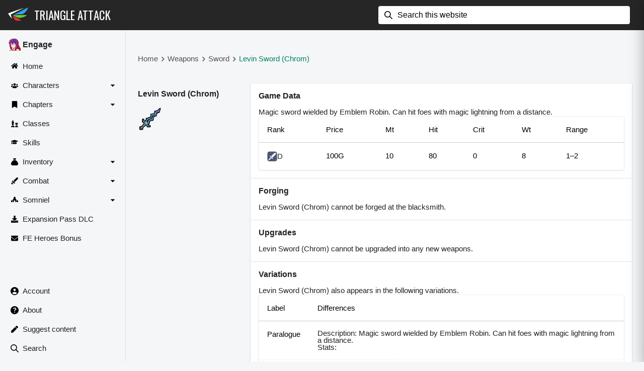

--- FILE ---
content_type: text/html; charset=utf-8
request_url: https://fe17.triangleattack.com/weapons/sword/levin_sword_chrom
body_size: 8724
content:
<!DOCTYPE html><html><head><meta charSet="utf-8"/><meta name="viewport" content="width=device-width"/><meta name="twitter:card" content="summary_large_image"/><meta name="twitter:site" content="@kebFE"/><meta name="twitter:creator" content="@kebFE"/><meta property="og:image" content="/assets/open-graph%2FDefault.jpg"/><meta property="og:image:alt" content="Fire Emblem: Engage"/><meta property="og:image:type" content="image/jpeg"/><meta property="og:image:width" content="1200"/><meta property="og:image:height" content="630"/><meta property="og:site_name" content="Triangle Attack"/><title>Levin Sword (Chrom) (Sword Weapon) - Fire Emblem: Engage (FE17)</title><meta name="robots" content="index,follow"/><meta name="description" content="Levin Sword (Chrom) is a sword that appears in Fire Emblem: Engage."/><meta property="og:title" content="Levin Sword (Chrom) (Sword Weapon) - Fire Emblem: Engage"/><meta property="og:description" content="Game data for the Levin Sword (Chrom) weapon in Fire Emblem: Engage."/><meta property="og:url" content="https://fe17.triangleattack.com/weapons/sword/levin_sword_chrom"/><meta name="next-head-count" content="17"/><link rel="preconnect" href="https://fonts.googleapis.com"/><link rel="preconnect" href="https://fonts.gstatic.com" crossorigin="anonymous"/><link rel="stylesheet" data-href="https://fonts.googleapis.com/css2?family=Oswald&amp;display=swap"/><script src="https://www.googletagmanager.com/gtag/js?id=G-E3015B2L06" async=""></script><script>
            window.dataLayer = window.dataLayer || [];
            function gtag(){window.dataLayer.push(arguments);}
            gtag('js', new Date());

            gtag('config', 'G-E3015B2L06');
          </script><script async="" src="https://pagead2.googlesyndication.com/pagead/js/adsbygoogle.js?client=ca-pub-1834192459353511" crossorigin="anonymous"></script><link rel="preconnect" href="https://fonts.gstatic.com" crossorigin /><link rel="preload" href="/_next/static/css/2f9c6924db90f112.css" as="style"/><link rel="stylesheet" href="/_next/static/css/2f9c6924db90f112.css" data-n-g=""/><link rel="preload" href="/_next/static/css/a1b135380739d1b3.css" as="style"/><link rel="stylesheet" href="/_next/static/css/a1b135380739d1b3.css" data-n-p=""/><link rel="preload" href="/_next/static/css/6e6996ea85780cd1.css" as="style"/><link rel="stylesheet" href="/_next/static/css/6e6996ea85780cd1.css" data-n-p=""/><noscript data-n-css=""></noscript><script defer="" nomodule="" src="/_next/static/chunks/polyfills-c67a75d1b6f99dc8.js"></script><script src="/_next/static/chunks/webpack-fd8a83e6bcbbb68a.js" defer=""></script><script src="/_next/static/chunks/framework-2d1b4be3204c8e00.js" defer=""></script><script src="/_next/static/chunks/main-25ba795737211fb3.js" defer=""></script><script src="/_next/static/chunks/pages/_app-02e02cd40c75dce9.js" defer=""></script><script src="/_next/static/chunks/9909-bb77106b273005d4.js" defer=""></script><script src="/_next/static/chunks/4155-6172a493228ad2fd.js" defer=""></script><script src="/_next/static/chunks/3455-1f708d1098d12d61.js" defer=""></script><script src="/_next/static/chunks/6004-0256f1d38beee8b8.js" defer=""></script><script src="/_next/static/chunks/1307-0e9c6f6d1feb4fa7.js" defer=""></script><script src="/_next/static/chunks/pages/weapons/%5Btype%5D/%5Bid%5D-8996527c2155ce2b.js" defer=""></script><script src="/_next/static/sq-FPSzu3lH3Ybatkomk-/_buildManifest.js" defer=""></script><script src="/_next/static/sq-FPSzu3lH3Ybatkomk-/_ssgManifest.js" defer=""></script><style data-href="https://fonts.googleapis.com/css2?family=Oswald&display=swap">@font-face{font-family:'Oswald';font-style:normal;font-weight:400;font-display:swap;src:url(https://fonts.gstatic.com/s/oswald/v49/TK3_WkUHHAIjg75cFRf3bXL8LICs1_FvgUI.woff) format('woff')}@font-face{font-family:'Oswald';font-style:normal;font-weight:400;font-display:swap;src:url(https://fonts.gstatic.com/s/oswald/v49/TK3_WkUHHAIjg75cFRf3bXL8LICs1_FvsUtiYySUhiCXABTV.woff) format('woff');unicode-range:U+0460-052F,U+1C80-1C88,U+20B4,U+2DE0-2DFF,U+A640-A69F,U+FE2E-FE2F}@font-face{font-family:'Oswald';font-style:normal;font-weight:400;font-display:swap;src:url(https://fonts.gstatic.com/s/oswald/v49/TK3_WkUHHAIjg75cFRf3bXL8LICs1_FvsUJiYySUhiCXABTV.woff) format('woff');unicode-range:U+0301,U+0400-045F,U+0490-0491,U+04B0-04B1,U+2116}@font-face{font-family:'Oswald';font-style:normal;font-weight:400;font-display:swap;src:url(https://fonts.gstatic.com/s/oswald/v49/TK3_WkUHHAIjg75cFRf3bXL8LICs1_FvsUliYySUhiCXABTV.woff) format('woff');unicode-range:U+0102-0103,U+0110-0111,U+0128-0129,U+0168-0169,U+01A0-01A1,U+01AF-01B0,U+0300-0301,U+0303-0304,U+0308-0309,U+0323,U+0329,U+1EA0-1EF9,U+20AB}@font-face{font-family:'Oswald';font-style:normal;font-weight:400;font-display:swap;src:url(https://fonts.gstatic.com/s/oswald/v49/TK3_WkUHHAIjg75cFRf3bXL8LICs1_FvsUhiYySUhiCXABTV.woff) format('woff');unicode-range:U+0100-02AF,U+0300-0301,U+0303-0304,U+0308-0309,U+0323,U+0329,U+1E00-1EFF,U+2020,U+20A0-20AB,U+20AD-20CF,U+2113,U+2C60-2C7F,U+A720-A7FF}@font-face{font-family:'Oswald';font-style:normal;font-weight:400;font-display:swap;src:url(https://fonts.gstatic.com/s/oswald/v49/TK3_WkUHHAIjg75cFRf3bXL8LICs1_FvsUZiYySUhiCXAA.woff) format('woff');unicode-range:U+0000-00FF,U+0131,U+0152-0153,U+02BB-02BC,U+02C6,U+02DA,U+02DC,U+0300-0301,U+0303-0304,U+0308-0309,U+0323,U+0329,U+2000-206F,U+2074,U+20AC,U+2122,U+2191,U+2193,U+2212,U+2215,U+FEFF,U+FFFD}</style></head><body><div id="__next"><div class="AppLayout_AppBarContainer__OZ2oh"><div class="AppBar_AppBar__lUjTx"><a class="AppBar_Logo__iU7WY" href="https://triangleattack.com/"><span style="box-sizing:border-box;display:inline-block;overflow:hidden;width:initial;height:initial;background:none;opacity:1;border:0;margin:0;padding:0;position:relative;max-width:100%"><span style="box-sizing:border-box;display:block;width:initial;height:initial;background:none;opacity:1;border:0;margin:0;padding:0;max-width:100%"><img style="display:block;max-width:100%;width:initial;height:initial;background:none;opacity:1;border:0;margin:0;padding:0" alt="" aria-hidden="true" src="data:image/svg+xml,%3csvg%20xmlns=%27http://www.w3.org/2000/svg%27%20version=%271.1%27%20width=%2740%27%20height=%2740%27/%3e"/></span><img alt="Triangle Attack" src="[data-uri]" decoding="async" data-nimg="intrinsic" style="position:absolute;top:0;left:0;bottom:0;right:0;box-sizing:border-box;padding:0;border:none;margin:auto;display:block;width:0;height:0;min-width:100%;max-width:100%;min-height:100%;max-height:100%"/><noscript><img alt="Triangle Attack" srcSet="/assets/branding%2Flogo-light.svg 1x, /assets/branding%2Flogo-light.svg 2x" src="/assets/branding%2Flogo-light.svg" decoding="async" data-nimg="intrinsic" style="position:absolute;top:0;left:0;bottom:0;right:0;box-sizing:border-box;padding:0;border:none;margin:auto;display:block;width:0;height:0;min-width:100%;max-width:100%;min-height:100%;max-height:100%" loading="lazy"/></noscript></span></a><h1 class="AppBar_Title__bwUSb Typography_Typography__euzaI Typography_SizeMedium__o3TTy Typography_VerticalSpacingNormal__xG1kE"><a href="https://triangleattack.com/">Triangle Attack</a></h1><div class="AppBar_Spacer__Kx_m3"></div><div class="AppBar_SearchContainer__tJNtq"><span class="Icon_Icon__fHQ0B Icon_ColorBase__mBAds" style="width:1.6rem;height:1.6rem"><svg xmlns="http://www.w3.org/2000/svg" viewBox="0 0 20 20" class="Icon_Svg__gq_Mx" focusable="false" aria-hidden="true"><path d="M2 8c0-3.309 2.691-6 6-6s6 2.691 6 6-2.691 6-6 6-6-2.691-6-6zm17.707 10.293-5.395-5.396A7.946 7.946 0 0 0 16 8c0-4.411-3.589-8-8-8S0 3.589 0 8s3.589 8 8 8a7.954 7.954 0 0 0 4.897-1.688l5.396 5.395A.998.998 0 0 0 20 19a1 1 0 0 0-.293-.707z" fill="currentColor"></path></svg></span><form class=""><input type="search" inputMode="search" placeholder="Search this website" value=""/></form><div class="AppBar_ClearSearchButtonPlaceholder__KwcQx"></div></div><button class="IconButton_IconButton__KMvq_ AppBar_MenuButton__IBji_" aria-label="show navigation"><span class="Icon_Icon__fHQ0B Icon_ColorBase__mBAds" style="width:1.8rem;height:1.8rem"><svg xmlns="http://www.w3.org/2000/svg" viewBox="0 0 20 20" class="Icon_Svg__gq_Mx" focusable="false" aria-hidden="true"><path xmlns="http://www.w3.org/2000/svg" d="M19 11H1a1 1 0 1 1 0-2h18a1 1 0 1 1 0 2zm0-7H1a1 1 0 0 1 0-2h18a1 1 0 1 1 0 2zm0 14H1a1 1 0 0 1 0-2h18a1 1 0 1 1 0 2z" fill="currentColor"></path></svg></span></button></div></div><div class="AppLayout_ContentContainer__7YSbl"><div class="AppLayout_SideNavContainer__gjCRd"><div class="SideNav_SideNav__bHZQw"><div class="SideNav_LinksTitleRow__Vqy1y"><span style="box-sizing:border-box;display:inline-block;overflow:hidden;width:initial;height:initial;background:none;opacity:1;border:0;margin:0;padding:0;position:relative;max-width:100%"><span style="box-sizing:border-box;display:block;width:initial;height:initial;background:none;opacity:1;border:0;margin:0;padding:0;max-width:100%"><img style="display:block;max-width:100%;width:initial;height:initial;background:none;opacity:1;border:0;margin:0;padding:0" alt="" aria-hidden="true" src="data:image/svg+xml,%3csvg%20xmlns=%27http://www.w3.org/2000/svg%27%20version=%271.1%27%20width=%2725%27%20height=%2725%27/%3e"/></span><img alt="Engage" src="[data-uri]" decoding="async" data-nimg="intrinsic" style="position:absolute;top:0;left:0;bottom:0;right:0;box-sizing:border-box;padding:0;border:none;margin:auto;display:block;width:0;height:0;min-width:100%;max-width:100%;min-height:100%;max-height:100%"/><noscript><img alt="Engage" srcSet="/_next/image?url=%2Fassets%2Fimages%252Fmain-character-mugshot.webp&amp;w=32&amp;q=75 1x, /_next/image?url=%2Fassets%2Fimages%252Fmain-character-mugshot.webp&amp;w=64&amp;q=75 2x" src="/_next/image?url=%2Fassets%2Fimages%252Fmain-character-mugshot.webp&amp;w=64&amp;q=75" decoding="async" data-nimg="intrinsic" style="position:absolute;top:0;left:0;bottom:0;right:0;box-sizing:border-box;padding:0;border:none;margin:auto;display:block;width:0;height:0;min-width:100%;max-width:100%;min-height:100%;max-height:100%" loading="lazy"/></noscript></span><span class="SideNav_LinksTitle__aaQN6 Typography_Typography__euzaI Typography_SizeMedium__o3TTy Typography_VerticalSpacingNormal__xG1kE" style="font-weight:600;font-size:1.55rem;line-height:1.8rem">Engage</span></div><div class="SideNav_LinksContainer__q2g2w"><a class="SideNav_Link__pRkLG" href="/"><div class="SideNav_IconWrapper__Di231"><span class="Icon_Icon__fHQ0B Icon_ColorBase__mBAds" style="width:1.4rem;height:1.4rem"><svg xmlns="http://www.w3.org/2000/svg" viewBox="0 0 576 512" class="Icon_Svg__gq_Mx" focusable="false" aria-hidden="true"><path fill="currentColor" d="M280.37 148.26 96 300.11V464a16 16 0 0 0 16 16l112.06-.29a16 16 0 0 0 15.92-16V368a16 16 0 0 1 16-16h64a16 16 0 0 1 16 16v95.64a16 16 0 0 0 16 16.05L464 480a16 16 0 0 0 16-16V300L295.67 148.26a12.19 12.19 0 0 0-15.3 0zM571.6 251.47 488 182.56V44.05a12 12 0 0 0-12-12h-56a12 12 0 0 0-12 12v72.61L318.47 43a48 48 0 0 0-61 0L4.34 251.47a12 12 0 0 0-1.6 16.9l25.5 31A12 12 0 0 0 45.15 301l235.22-193.74a12.19 12.19 0 0 1 15.3 0L530.9 301a12 12 0 0 0 16.9-1.6l25.5-31a12 12 0 0 0-1.7-16.93z"></path></svg></span></div><span class="SideNav_LinkText__VmQSz Typography_Typography__euzaI Typography_SizeMedium__o3TTy Typography_VerticalSpacingNormal__xG1kE">Home</span></a><div class="SideNav_Link__pRkLG" role="button"><div class="SideNav_IconWrapper__Di231"><span class="Icon_Icon__fHQ0B Icon_ColorBase__mBAds" style="width:1.4rem;height:1.1rem"><svg xmlns="http://www.w3.org/2000/svg" viewBox="0 0 640 512" class="Icon_Svg__gq_Mx" focusable="false" aria-hidden="true"><path fill="currentColor" d="M96 224c35.3 0 64-28.7 64-64s-28.7-64-64-64-64 28.7-64 64 28.7 64 64 64zm448 0c35.3 0 64-28.7 64-64s-28.7-64-64-64-64 28.7-64 64 28.7 64 64 64zm32 32h-64c-17.6 0-33.5 7.1-45.1 18.6 40.3 22.1 68.9 62 75.1 109.4h66c17.7 0 32-14.3 32-32v-32c0-35.3-28.7-64-64-64zm-256 0c61.9 0 112-50.1 112-112S381.9 32 320 32 208 82.1 208 144s50.1 112 112 112zm76.8 32h-8.3c-20.8 10-43.9 16-68.5 16s-47.6-6-68.5-16h-8.3C179.6 288 128 339.6 128 403.2V432c0 26.5 21.5 48 48 48h288c26.5 0 48-21.5 48-48v-28.8c0-63.6-51.6-115.2-115.2-115.2zm-223.7-13.4C161.5 263.1 145.6 256 128 256H64c-35.3 0-64 28.7-64 64v32c0 17.7 14.3 32 32 32h65.9c6.3-47.4 34.9-87.3 75.2-109.4z"></path></svg></span></div><span class="SideNav_LinkText__VmQSz Typography_Typography__euzaI Typography_SizeMedium__o3TTy Typography_VerticalSpacingNormal__xG1kE">Characters</span><div class="SideNav_CaretIconWrapper__SPqb_"><span class="Icon_Icon__fHQ0B Icon_ColorBase__mBAds" style="width:1.8rem;height:1.8rem"><svg xmlns="http://www.w3.org/2000/svg" viewBox="0 0 20 20" class="Icon_Svg__gq_Mx" focusable="false" aria-hidden="true"><path d="m5 8 5 5 5-5H5z" fill="currentColor"></path></svg></span></div></div><div class="SideNav_Link__pRkLG" role="button"><div class="SideNav_IconWrapper__Di231"><span class="Icon_Icon__fHQ0B Icon_ColorBase__mBAds" style="width:1.4rem;height:1.4rem"><svg xmlns="http://www.w3.org/2000/svg" viewBox="0 0 384 512" class="Icon_Svg__gq_Mx" focusable="false" aria-hidden="true"><path fill="currentColor" d="M0 512V48C0 21.49 21.49 0 48 0h288c26.51 0 48 21.49 48 48v464L192 400 0 512z"></path></svg></span></div><span class="SideNav_LinkText__VmQSz Typography_Typography__euzaI Typography_SizeMedium__o3TTy Typography_VerticalSpacingNormal__xG1kE">Chapters</span><div class="SideNav_CaretIconWrapper__SPqb_"><span class="Icon_Icon__fHQ0B Icon_ColorBase__mBAds" style="width:1.8rem;height:1.8rem"><svg xmlns="http://www.w3.org/2000/svg" viewBox="0 0 20 20" class="Icon_Svg__gq_Mx" focusable="false" aria-hidden="true"><path d="m5 8 5 5 5-5H5z" fill="currentColor"></path></svg></span></div></div><a class="SideNav_Link__pRkLG" href="/classes"><div class="SideNav_IconWrapper__Di231"><span class="Icon_Icon__fHQ0B Icon_ColorBase__mBAds" style="width:1.4rem;height:1.4rem"><svg xmlns="http://www.w3.org/2000/svg" viewBox="0 0 512 512" class="Icon_Svg__gq_Mx" focusable="false" aria-hidden="true"><path fill="currentColor" d="M74 208H64a16 16 0 0 0-16 16v16a16 16 0 0 0 16 16h15.94A535.78 535.78 0 0 1 64 384h128a535.78 535.78 0 0 1-15.94-128H192a16 16 0 0 0 16-16v-16a16 16 0 0 0-16-16h-10l33.89-90.38a16 16 0 0 0-15-21.62H144V64h24a8 8 0 0 0 8-8V40a8 8 0 0 0-8-8h-24V8a8 8 0 0 0-8-8h-16a8 8 0 0 0-8 8v24H88a8 8 0 0 0-8 8v16a8 8 0 0 0 8 8h24v32H55.09a16 16 0 0 0-15 21.62zm173.16 251.58L224 448v-16a16 16 0 0 0-16-16H48a16 16 0 0 0-16 16v16L8.85 459.58A16 16 0 0 0 0 473.89V496a16 16 0 0 0 16 16h224a16 16 0 0 0 16-16v-22.11a16 16 0 0 0-8.84-14.31zm92.77-157.78-3.29 82.2h126.72l-3.29-82.21 24.6-20.79A32 32 0 0 0 496 256.54V198a6 6 0 0 0-6-6h-26.38a6 6 0 0 0-6 6v26h-24.71v-26a6 6 0 0 0-6-6H373.1a6 6 0 0 0-6 6v26h-24.71v-26a6 6 0 0 0-6-6H310a6 6 0 0 0-6 6v58.6a32 32 0 0 0 11.36 24.4zM384 304a16 16 0 0 1 32 0v32h-32zm119.16 155.58L480 448v-16a16 16 0 0 0-16-16H336a16 16 0 0 0-16 16v16l-23.15 11.58a16 16 0 0 0-8.85 14.31V496a16 16 0 0 0 16 16h192a16 16 0 0 0 16-16v-22.11a16 16 0 0 0-8.84-14.31z"></path></svg></span></div><span class="SideNav_LinkText__VmQSz Typography_Typography__euzaI Typography_SizeMedium__o3TTy Typography_VerticalSpacingNormal__xG1kE">Classes</span></a><a class="SideNav_Link__pRkLG" href="/skills"><div class="SideNav_IconWrapper__Di231"><span class="Icon_Icon__fHQ0B Icon_ColorBase__mBAds" style="width:1.4rem;height:1.4rem"><svg xmlns="http://www.w3.org/2000/svg" viewBox="0 0 640 512" class="Icon_Svg__gq_Mx" focusable="false" aria-hidden="true"><path fill="currentColor" d="M622.34 153.2 343.4 67.5c-15.2-4.67-31.6-4.67-46.79 0L17.66 153.2c-23.54 7.23-23.54 38.36 0 45.59l48.63 14.94c-10.67 13.19-17.23 29.28-17.88 46.9C38.78 266.15 32 276.11 32 288c0 10.78 5.68 19.85 13.86 25.65L20.33 428.53C18.11 438.52 25.71 448 35.94 448h56.11c10.24 0 17.84-9.48 15.62-19.47L82.14 313.65C90.32 307.85 96 298.78 96 288c0-11.57-6.47-21.25-15.66-26.87.76-15.02 8.44-28.3 20.69-36.72L296.6 284.5c9.06 2.78 26.44 6.25 46.79 0l278.95-85.7c23.55-7.24 23.55-38.36 0-45.6zM352.79 315.09c-28.53 8.76-52.84 3.92-65.59 0l-145.02-44.55L128 384c0 35.35 85.96 64 192 64s192-28.65 192-64l-14.18-113.47-145.03 44.56z"></path></svg></span></div><span class="SideNav_LinkText__VmQSz Typography_Typography__euzaI Typography_SizeMedium__o3TTy Typography_VerticalSpacingNormal__xG1kE">Skills</span></a><div class="SideNav_Link__pRkLG" role="button"><div class="SideNav_IconWrapper__Di231"><span class="Icon_Icon__fHQ0B Icon_ColorBase__mBAds" style="width:1.4rem;height:1.4rem"><svg xmlns="http://www.w3.org/2000/svg" viewBox="0 0 512 512" class="Icon_Svg__gq_Mx" focusable="false" aria-hidden="true"><path fill="currentColor" d="M192 96h128l47.4-71.12A16 16 0 0 0 354.09 0H157.94a16 16 0 0 0-13.31 24.88zm128 32H192C-10.38 243.4.09 396.64.09 416c0 53 49.11 96 109.68 96h292.48c60.58 0 109.68-43 109.68-96 0-19 9.35-173.24-191.93-288z"></path></svg></span></div><span class="SideNav_LinkText__VmQSz Typography_Typography__euzaI Typography_SizeMedium__o3TTy Typography_VerticalSpacingNormal__xG1kE">Inventory</span><div class="SideNav_CaretIconWrapper__SPqb_"><span class="Icon_Icon__fHQ0B Icon_ColorBase__mBAds" style="width:1.8rem;height:1.8rem"><svg xmlns="http://www.w3.org/2000/svg" viewBox="0 0 20 20" class="Icon_Svg__gq_Mx" focusable="false" aria-hidden="true"><path d="m5 8 5 5 5-5H5z" fill="currentColor"></path></svg></span></div></div><div class="SideNav_Link__pRkLG" role="button"><div class="SideNav_IconWrapper__Di231"><span class="Icon_Icon__fHQ0B Icon_ColorBase__mBAds" style="width:1.4rem;height:1.4rem"><svg xmlns="http://www.w3.org/2000/svg" viewBox="0 0 512 512" class="Icon_Svg__gq_Mx" focusable="false" aria-hidden="true"><path fill="currentColor" d="M110.11 227.59c-6.25-6.25-16.38-6.25-22.63 0l-18.79 18.8a16.005 16.005 0 0 0-2 20.19l53.39 80.09-53.43 53.43-29.26-14.63a13.902 13.902 0 0 0-16.04 2.6L4.07 405.36c-5.42 5.43-5.42 14.22 0 19.64L87 507.93c5.42 5.42 14.22 5.42 19.64 0l17.29-17.29a13.873 13.873 0 0 0 2.6-16.03l-14.63-29.26 53.43-53.43 80.09 53.39c6.35 4.23 14.8 3.39 20.19-2l18.8-18.79c6.25-6.25 6.25-16.38 0-22.63l-174.3-174.3zM493.73.16 400 16 171.89 244.11l96 96L496 112l15.83-93.73c1.51-10.56-7.54-19.61-18.1-18.11z"></path></svg></span></div><span class="SideNav_LinkText__VmQSz Typography_Typography__euzaI Typography_SizeMedium__o3TTy Typography_VerticalSpacingNormal__xG1kE">Combat</span><div class="SideNav_CaretIconWrapper__SPqb_"><span class="Icon_Icon__fHQ0B Icon_ColorBase__mBAds" style="width:1.8rem;height:1.8rem"><svg xmlns="http://www.w3.org/2000/svg" viewBox="0 0 20 20" class="Icon_Svg__gq_Mx" focusable="false" aria-hidden="true"><path d="m5 8 5 5 5-5H5z" fill="currentColor"></path></svg></span></div></div><div class="SideNav_Link__pRkLG" role="button"><div class="SideNav_IconWrapper__Di231"><span class="Icon_Icon__fHQ0B Icon_ColorBase__mBAds" style="width:1.4rem;height:1.4rem"><svg xmlns="http://www.w3.org/2000/svg" viewBox="0 0 640 512" class="Icon_Svg__gq_Mx" focusable="false" aria-hidden="true"><path fill="currentColor" d="M620.61 366.55 512 320v192h112c8.84 0 16-7.16 16-16V395.96a32 32 0 0 0-19.39-29.41zM0 395.96V496c0 8.84 7.16 16 16 16h112V320L19.39 366.55A32 32 0 0 0 0 395.96zm464.46-149.28L416 217.6V102.63c0-8.49-3.37-16.62-9.38-22.63L331.31 4.69c-6.25-6.25-16.38-6.25-22.62 0L233.38 80c-6 6-9.38 14.14-9.38 22.63V217.6l-48.46 29.08A31.997 31.997 0 0 0 160 274.12V512h96v-96c0-35.35 28.66-64 64-64s64 28.65 64 64v96h96V274.12c0-11.24-5.9-21.66-15.54-27.44z"></path></svg></span></div><span class="SideNav_LinkText__VmQSz Typography_Typography__euzaI Typography_SizeMedium__o3TTy Typography_VerticalSpacingNormal__xG1kE">Somniel</span><div class="SideNav_CaretIconWrapper__SPqb_"><span class="Icon_Icon__fHQ0B Icon_ColorBase__mBAds" style="width:1.8rem;height:1.8rem"><svg xmlns="http://www.w3.org/2000/svg" viewBox="0 0 20 20" class="Icon_Svg__gq_Mx" focusable="false" aria-hidden="true"><path d="m5 8 5 5 5-5H5z" fill="currentColor"></path></svg></span></div></div><a class="SideNav_Link__pRkLG" href="/expansion_pass"><div class="SideNav_IconWrapper__Di231"><span class="Icon_Icon__fHQ0B Icon_ColorBase__mBAds" style="width:1.4rem;height:1.4rem"><svg xmlns="http://www.w3.org/2000/svg" viewBox="0 0 512 512" class="Icon_Svg__gq_Mx" focusable="false" aria-hidden="true"><path fill="currentColor" d="M216 0h80c13.3 0 24 10.7 24 24v168h87.7c17.8 0 26.7 21.5 14.1 34.1L269.7 378.3c-7.5 7.5-19.8 7.5-27.3 0L90.1 226.1c-12.6-12.6-3.7-34.1 14.1-34.1H192V24c0-13.3 10.7-24 24-24zm296 376v112c0 13.3-10.7 24-24 24H24c-13.3 0-24-10.7-24-24V376c0-13.3 10.7-24 24-24h146.7l49 49c20.1 20.1 52.5 20.1 72.6 0l49-49H488c13.3 0 24 10.7 24 24zm-124 88c0-11-9-20-20-20s-20 9-20 20 9 20 20 20 20-9 20-20zm64 0c0-11-9-20-20-20s-20 9-20 20 9 20 20 20 20-9 20-20z"></path></svg></span></div><span class="SideNav_LinkText__VmQSz Typography_Typography__euzaI Typography_SizeMedium__o3TTy Typography_VerticalSpacingNormal__xG1kE">Expansion Pass DLC</span></a><a class="SideNav_Link__pRkLG" href="/order_of_heroes"><div class="SideNav_IconWrapper__Di231"><span class="Icon_Icon__fHQ0B Icon_ColorBase__mBAds" style="width:1.4rem;height:1.4rem"><svg xmlns="http://www.w3.org/2000/svg" viewBox="0 0 512 512" class="Icon_Svg__gq_Mx" focusable="false" aria-hidden="true"><path fill="currentColor" d="M48 64C21.5 64 0 85.5 0 112c0 15.1 7.1 29.3 19.2 38.4l217.6 163.2c11.4 8.5 27 8.5 38.4 0l217.6-163.2c12.1-9.1 19.2-23.3 19.2-38.4 0-26.5-21.5-48-48-48H48zM0 176v208c0 35.3 28.7 64 64 64h384c35.3 0 64-28.7 64-64V176L294.4 339.2a63.9 63.9 0 0 1-76.8 0L0 176z"></path></svg></span></div><span class="SideNav_LinkText__VmQSz Typography_Typography__euzaI Typography_SizeMedium__o3TTy Typography_VerticalSpacingNormal__xG1kE">FE Heroes Bonus</span></a></div><div class="SideNav_BottomLinksContainer__8irag"><a class="SideNav_Link__pRkLG" href="https://triangleattack.com/account" rel=""><div class="SideNav_IconWrapper__Di231"><span class="Icon_Icon__fHQ0B Icon_ColorBase__mBAds" style="width:1.6rem;height:1.6rem"><svg xmlns="http://www.w3.org/2000/svg" viewBox="0 0 20 20" class="Icon_Svg__gq_Mx" focusable="false" aria-hidden="true"><path fill-rule="evenodd" d="M10 0c5.514 0 10 4.486 10 10s-4.486 10-10 10S0 15.514 0 10 4.486 0 10 0zm6.24 15a7.99 7.99 0 0 1-12.48 0 7.99 7.99 0 0 1 12.48 0zM10 10a3 3 0 1 0 0-6 3 3 0 0 0 0 6z"></path></svg></span></div><span class="SideNav_LinkText__VmQSz Typography_Typography__euzaI Typography_SizeMedium__o3TTy Typography_VerticalSpacingNormal__xG1kE">Account</span></a><a class="SideNav_Link__pRkLG" href="https://triangleattack.com/about" rel=""><div class="SideNav_IconWrapper__Di231"><span class="Icon_Icon__fHQ0B Icon_ColorBase__mBAds" style="width:1.6rem;height:1.6rem"><svg viewBox="0 0 20 20" xmlns="http://www.w3.org/2000/svg" class="Icon_Svg__gq_Mx" focusable="false" aria-hidden="true"><path fill-rule="evenodd" d="M0 10C0 4.478 4.478 0 10 0c5.523 0 10 4.478 10 10 0 5.523-4.477 10-10 10-5.522 0-10-4.477-10-10zm11.125 2.002H8.989v-.141c.01-1.966.492-2.254 1.374-2.782.093-.056.19-.114.293-.178.73-.459 1.292-1.038 1.292-1.883 0-.948-.743-1.564-1.666-1.564-.851 0-1.657.398-1.712 1.533H6.304C6.364 4.693 8.18 3.5 10.294 3.5c2.306 0 3.894 1.447 3.894 3.488 0 1.382-.695 2.288-1.805 2.952l-.238.144c-.79.475-1.009.607-1.02 1.777V12zm.17 3.012a1.344 1.344 0 0 1-1.327 1.328 1.32 1.32 0 0 1-1.328-1.328 1.318 1.318 0 0 1 1.328-1.316c.712 0 1.322.592 1.328 1.316z" fill="currentColor"></path></svg></span></div><span class="SideNav_LinkText__VmQSz Typography_Typography__euzaI Typography_SizeMedium__o3TTy Typography_VerticalSpacingNormal__xG1kE">About</span></a><a class="SideNav_Link__pRkLG" href="https://triangleattack.com/suggest" target="_blank" rel="noopener noreferrer"><div class="SideNav_IconWrapper__Di231"><span class="Icon_Icon__fHQ0B Icon_ColorBase__mBAds" style="width:1.4rem;height:1.4rem"><svg xmlns="http://www.w3.org/2000/svg" viewBox="0 0 512 512" class="Icon_Svg__gq_Mx" focusable="false" aria-hidden="true"><path fill="currentColor" d="m290.74 93.24 128.02 128.02-277.99 277.99-114.14 12.6C11.35 513.54-1.56 500.62.14 485.34l12.7-114.22 277.9-277.88zm207.2-19.06-60.11-60.11c-18.75-18.75-49.16-18.75-67.91 0l-56.55 56.55 128.02 128.02 56.55-56.55c18.75-18.76 18.75-49.16 0-67.91z"></path></svg></span></div><span class="SideNav_LinkText__VmQSz Typography_Typography__euzaI Typography_SizeMedium__o3TTy Typography_VerticalSpacingNormal__xG1kE">Suggest content</span></a><a class="SideNav_Link__pRkLG" href="/search"><div class="SideNav_IconWrapper__Di231"><span class="Icon_Icon__fHQ0B Icon_ColorBase__mBAds" style="width:1.6rem;height:1.6rem"><svg xmlns="http://www.w3.org/2000/svg" viewBox="0 0 20 20" class="Icon_Svg__gq_Mx" focusable="false" aria-hidden="true"><path d="M2 8c0-3.309 2.691-6 6-6s6 2.691 6 6-2.691 6-6 6-6-2.691-6-6zm17.707 10.293-5.395-5.396A7.946 7.946 0 0 0 16 8c0-4.411-3.589-8-8-8S0 3.589 0 8s3.589 8 8 8a7.954 7.954 0 0 0 4.897-1.688l5.396 5.395A.998.998 0 0 0 20 19a1 1 0 0 0-.293-.707z" fill="currentColor"></path></svg></span></div><span class="SideNav_LinkText__VmQSz Typography_Typography__euzaI Typography_SizeMedium__o3TTy Typography_VerticalSpacingNormal__xG1kE">Search</span></a></div></div></div><main class="AppLayout_MainContent__e8mmg"><div class="PageContent_PageContent__lpIBJ"><div class="Ads_ResponsiveAdContainer__LgAQF"><ins class="adsbygoogle" style="display:block" data-ad-client="ca-pub-1834192459353511" data-ad-slot="8242489278" data-ad-format="horizontal" data-full-width-responsive="true"></ins></div><div class="MobileHorizontalSpacer_Container__ml62B"><div class="Breadcrumbs_Breadcrumbs__H_YQB"><a href="/">Home</a><span class="Icon_Icon__fHQ0B Icon_ColorBase__mBAds" style="width:1.5rem;height:1.5rem"><svg xmlns="http://www.w3.org/2000/svg" viewBox="0 0 20 20" class="Icon_Svg__gq_Mx" focusable="false" aria-hidden="true"><path xmlns="http://www.w3.org/2000/svg" d="M8 16a.999.999 0 0 1-.707-1.707L11.586 10 7.293 5.707a.999.999 0 1 1 1.414-1.414l5 5a.999.999 0 0 1 0 1.414l-5 5A.997.997 0 0 1 8 16" fill="currentColor" fill-rule="evenodd"></path></svg></span><a href="/weapons">Weapons</a><span class="Icon_Icon__fHQ0B Icon_ColorBase__mBAds" style="width:1.5rem;height:1.5rem"><svg xmlns="http://www.w3.org/2000/svg" viewBox="0 0 20 20" class="Icon_Svg__gq_Mx" focusable="false" aria-hidden="true"><path xmlns="http://www.w3.org/2000/svg" d="M8 16a.999.999 0 0 1-.707-1.707L11.586 10 7.293 5.707a.999.999 0 1 1 1.414-1.414l5 5a.999.999 0 0 1 0 1.414l-5 5A.997.997 0 0 1 8 16" fill="currentColor" fill-rule="evenodd"></path></svg></span><a href="/weapons/sword">Sword</a><span class="Icon_Icon__fHQ0B Icon_ColorBase__mBAds" style="width:1.5rem;height:1.5rem"><svg xmlns="http://www.w3.org/2000/svg" viewBox="0 0 20 20" class="Icon_Svg__gq_Mx" focusable="false" aria-hidden="true"><path xmlns="http://www.w3.org/2000/svg" d="M8 16a.999.999 0 0 1-.707-1.707L11.586 10 7.293 5.707a.999.999 0 1 1 1.414-1.414l5 5a.999.999 0 0 1 0 1.414l-5 5A.997.997 0 0 1 8 16" fill="currentColor" fill-rule="evenodd"></path></svg></span><a href="/weapons/sword/levin_sword_chrom">Levin Sword (Chrom)</a></div></div><div class="AnnotatedCard_AnnotatedCard__xnov1"><div class="AnnotatedCard_AnnotationsContainer__9qeO1"><h2 class="AnnotatedCard_Title__gM_uj Typography_Typography__euzaI Typography_SizeMedium__o3TTy Typography_VerticalSpacingNormal__xG1kE" style="font-weight:600;font-size:1.6rem">Levin Sword (Chrom)</h2><div class="Box_TypeOutside__VemPq Box_DirectionVertical__EkBs6 Box_LocationSurround__AnDDa Box_SpacingNormal__0cjxX"><span style="box-sizing:border-box;display:inline-block;overflow:hidden;width:initial;height:initial;background:none;opacity:1;border:0;margin:0;padding:0;position:relative;max-width:100%"><span style="box-sizing:border-box;display:block;width:initial;height:initial;background:none;opacity:1;border:0;margin:0;padding:0;max-width:100%"><img style="display:block;max-width:100%;width:initial;height:initial;background:none;opacity:1;border:0;margin:0;padding:0" alt="" aria-hidden="true" src="data:image/svg+xml,%3csvg%20xmlns=%27http://www.w3.org/2000/svg%27%20version=%271.1%27%20width=%2748%27%20height=%2748%27/%3e"/></span><img alt="Levin Sword (Chrom)" src="[data-uri]" decoding="async" data-nimg="intrinsic" style="position:absolute;top:0;left:0;bottom:0;right:0;box-sizing:border-box;padding:0;border:none;margin:auto;display:block;width:0;height:0;min-width:100%;max-width:100%;min-height:100%;max-height:100%"/><noscript><img alt="Levin Sword (Chrom)" srcSet="/_next/image?url=%2Fassets%2Fimages%252Fweapons%252Fsword%252Flevin_sword_chrom.webp&amp;w=48&amp;q=75 1x, /_next/image?url=%2Fassets%2Fimages%252Fweapons%252Fsword%252Flevin_sword_chrom.webp&amp;w=96&amp;q=75 2x" src="/_next/image?url=%2Fassets%2Fimages%252Fweapons%252Fsword%252Flevin_sword_chrom.webp&amp;w=96&amp;q=75" decoding="async" data-nimg="intrinsic" style="position:absolute;top:0;left:0;bottom:0;right:0;box-sizing:border-box;padding:0;border:none;margin:auto;display:block;width:0;height:0;min-width:100%;max-width:100%;min-height:100%;max-height:100%" loading="lazy"/></noscript></span></div></div><div class="AnnotatedCard_CardContainer__tnl_K"><div class="Card_Card__Iu3Us"><section class="Section_Section__qFRlc"><div class="Section_TitleGroup__jqC3W"><div class="Section_Content__aDwEm"><div class="Stack_Stack__wJxeZ Section_TitleContainer__AJfSY Stack_SpacingTight__67C0B Stack_AlignmentCenter__ccKpn Stack_DistributionEqualSpacing__It2Et"><div class="Item_Fill__9AkVC"><div class="Stack_Stack__wJxeZ Stack_SpacingTight__67C0B Stack_AlignmentCenter__ccKpn Stack_DistributionLeading__Dup0_"><h1 class="Section_Title__YRbVJ Typography_Typography__euzaI Typography_SizeMedium__o3TTy Typography_VerticalSpacingNormal__xG1kE" style="font-weight:600;font-size:1.6rem">Game Data</h1></div></div></div></div></div><main style="padding:0"><div class="FlexColumn_FlexColumn__Ge7QJ FlexColumn_SpacingLoose__C0Pvz FlexColumn_AlignmentFill__RM2eH FlexColumn_DistributionLeading__ZzPC_ FlexColumn_NoWrap__I01Ep"><p class="Typography_Typography__euzaI Typography_SizeMedium__o3TTy Typography_VerticalSpacingNormal__xG1kE">Magic sword wielded by Emblem Robin. Can hit foes with magic lightning from a distance.</p><div class="Card_Card__Iu3Us Card_KeepRoundedCorners___OPu4"><table class="DataTable_DataTable__mggGr"><thead><tr><th class="DataTable_AlignLeft__DoLIC">Rank</th><th class="DataTable_AlignLeft__DoLIC">Price</th><th class="DataTable_AlignLeft__DoLIC">Mt</th><th class="DataTable_AlignLeft__DoLIC">Hit</th><th class="DataTable_AlignLeft__DoLIC">Crit</th><th class="DataTable_AlignLeft__DoLIC">Wt</th><th class="DataTable_AlignLeft__DoLIC">Range</th></tr></thead><tbody><tr><td class="DataTable_AlignLeft__DoLIC"><div class="FlexRow_FlexRow__DZtQI FlexRow_SpacingExtraTight__SICSS FlexRow_AlignmentCenter__cw004 FlexRow_DistributionLeading__y8n3s"><span style="box-sizing:border-box;display:inline-block;overflow:hidden;width:initial;height:initial;background:none;opacity:1;border:0;margin:0;padding:0;position:relative;max-width:100%"><span style="box-sizing:border-box;display:block;width:initial;height:initial;background:none;opacity:1;border:0;margin:0;padding:0;max-width:100%"><img style="display:block;max-width:100%;width:initial;height:initial;background:none;opacity:1;border:0;margin:0;padding:0" alt="" aria-hidden="true" src="data:image/svg+xml,%3csvg%20xmlns=%27http://www.w3.org/2000/svg%27%20version=%271.1%27%20width=%2720%27%20height=%2720%27/%3e"/></span><img alt="sword" src="[data-uri]" decoding="async" data-nimg="intrinsic" style="position:absolute;top:0;left:0;bottom:0;right:0;box-sizing:border-box;padding:0;border:none;margin:auto;display:block;width:0;height:0;min-width:100%;max-width:100%;min-height:100%;max-height:100%"/><noscript><img alt="sword" srcSet="/_next/image?url=%2Fassets%2Fimages%252Fweapon_types%252Fsword.webp&amp;w=32&amp;q=75 1x, /_next/image?url=%2Fassets%2Fimages%252Fweapon_types%252Fsword.webp&amp;w=48&amp;q=75 2x" src="/_next/image?url=%2Fassets%2Fimages%252Fweapon_types%252Fsword.webp&amp;w=48&amp;q=75" decoding="async" data-nimg="intrinsic" style="position:absolute;top:0;left:0;bottom:0;right:0;box-sizing:border-box;padding:0;border:none;margin:auto;display:block;width:0;height:0;min-width:100%;max-width:100%;min-height:100%;max-height:100%" loading="lazy"/></noscript></span><span class="Typography_Typography__euzaI Typography_SizeMedium__o3TTy Typography_VerticalSpacingNormal__xG1kE">D</span></div></td><td class="DataTable_AlignLeft__DoLIC">100G</td><td class="DataTable_AlignLeft__DoLIC">10</td><td class="DataTable_AlignLeft__DoLIC">80</td><td class="DataTable_AlignLeft__DoLIC">0</td><td class="DataTable_AlignLeft__DoLIC">8</td><td class="DataTable_AlignLeft__DoLIC">1–2</td></tr></tbody></table></div></div></main></section><section class="Section_Section__qFRlc"><div class="Section_TitleGroup__jqC3W"><div class="Section_Content__aDwEm"><div class="Stack_Stack__wJxeZ Section_TitleContainer__AJfSY Stack_SpacingTight__67C0B Stack_AlignmentCenter__ccKpn Stack_DistributionEqualSpacing__It2Et"><div class="Item_Fill__9AkVC"><div class="Stack_Stack__wJxeZ Stack_SpacingTight__67C0B Stack_AlignmentCenter__ccKpn Stack_DistributionLeading__Dup0_"><h1 class="Section_Title__YRbVJ Typography_Typography__euzaI Typography_SizeMedium__o3TTy Typography_VerticalSpacingNormal__xG1kE" style="font-weight:600;font-size:1.6rem">Forging</h1></div></div></div></div></div><main style="padding:0"><p class="Typography_Typography__euzaI Typography_SizeMedium__o3TTy Typography_VerticalSpacingNormal__xG1kE">Levin Sword (Chrom)<!-- --> cannot be forged at the blacksmith.</p></main></section><section class="Section_Section__qFRlc"><div class="Section_TitleGroup__jqC3W"><div class="Section_Content__aDwEm"><div class="Stack_Stack__wJxeZ Section_TitleContainer__AJfSY Stack_SpacingTight__67C0B Stack_AlignmentCenter__ccKpn Stack_DistributionEqualSpacing__It2Et"><div class="Item_Fill__9AkVC"><div class="Stack_Stack__wJxeZ Stack_SpacingTight__67C0B Stack_AlignmentCenter__ccKpn Stack_DistributionLeading__Dup0_"><h1 class="Section_Title__YRbVJ Typography_Typography__euzaI Typography_SizeMedium__o3TTy Typography_VerticalSpacingNormal__xG1kE" style="font-weight:600;font-size:1.6rem">Upgrades</h1></div></div></div></div></div><main style="padding:0"><p class="Typography_Typography__euzaI Typography_SizeMedium__o3TTy Typography_VerticalSpacingNormal__xG1kE">Levin Sword (Chrom)<!-- --> cannot be upgraded into any new weapons.</p></main></section><section class="Section_Section__qFRlc"><div class="Section_TitleGroup__jqC3W"><div class="Section_Content__aDwEm"><div class="Stack_Stack__wJxeZ Section_TitleContainer__AJfSY Stack_SpacingTight__67C0B Stack_AlignmentCenter__ccKpn Stack_DistributionEqualSpacing__It2Et"><div class="Item_Fill__9AkVC"><div class="Stack_Stack__wJxeZ Stack_SpacingTight__67C0B Stack_AlignmentCenter__ccKpn Stack_DistributionLeading__Dup0_"><h1 class="Section_Title__YRbVJ Typography_Typography__euzaI Typography_SizeMedium__o3TTy Typography_VerticalSpacingNormal__xG1kE" style="font-weight:600;font-size:1.6rem">Variations</h1></div></div></div></div></div><main style="padding:0"><div class="FlexColumn_FlexColumn__Ge7QJ FlexColumn_SpacingLoose__C0Pvz FlexColumn_AlignmentFill__RM2eH FlexColumn_DistributionLeading__ZzPC_ FlexColumn_NoWrap__I01Ep"><p class="Typography_Typography__euzaI Typography_SizeMedium__o3TTy Typography_VerticalSpacingNormal__xG1kE">Levin Sword (Chrom)<!-- --> also appears in the following variations.</p><div class="Card_Card__Iu3Us Card_KeepRoundedCorners___OPu4"><table class="DataTable_DataTable__mggGr"><thead><tr><th class="DataTable_AlignLeft__DoLIC">Label</th><th class="DataTable_AlignLeft__DoLIC">Differences</th></tr></thead><tbody><tr><td class="DataTable_AlignLeft__DoLIC">Paralogue</td><td class="DataTable_AlignLeft__DoLIC"><div class="FlexColumn_FlexColumn__Ge7QJ FlexColumn_SpacingLoose__C0Pvz FlexColumn_AlignmentFill__RM2eH FlexColumn_DistributionLeading__ZzPC_ FlexColumn_NoWrap__I01Ep"><span class="Typography_Typography__euzaI Typography_SizeMedium__o3TTy Typography_VerticalSpacingNormal__xG1kE"><span class="Typography_Typography__euzaI Typography_SizeMedium__o3TTy Typography_VerticalSpacingNormal__xG1kE" style="font-weight:500">Description: </span>Magic sword wielded by Emblem Robin. Can hit foes with magic lightning from a distance.</span><span class="Typography_Typography__euzaI Typography_SizeMedium__o3TTy Typography_VerticalSpacingNormal__xG1kE"><span class="Typography_Typography__euzaI Typography_SizeMedium__o3TTy Typography_VerticalSpacingNormal__xG1kE" style="font-weight:500">Stats: </span></span></div></td></tr><tr><td class="DataTable_AlignLeft__DoLIC">Paralogue</td><td class="DataTable_AlignLeft__DoLIC"><div class="FlexColumn_FlexColumn__Ge7QJ FlexColumn_SpacingLoose__C0Pvz FlexColumn_AlignmentFill__RM2eH FlexColumn_DistributionLeading__ZzPC_ FlexColumn_NoWrap__I01Ep"><span class="Typography_Typography__euzaI Typography_SizeMedium__o3TTy Typography_VerticalSpacingNormal__xG1kE"><span class="Typography_Typography__euzaI Typography_SizeMedium__o3TTy Typography_VerticalSpacingNormal__xG1kE" style="font-weight:500">Description: </span>Magic sword wielded by Emblem Robin. Can hit foes with magic lightning from a distance.</span><span class="Typography_Typography__euzaI Typography_SizeMedium__o3TTy Typography_VerticalSpacingNormal__xG1kE"><span class="Typography_Typography__euzaI Typography_SizeMedium__o3TTy Typography_VerticalSpacingNormal__xG1kE" style="font-weight:500">Stats: </span>Weight 11</span></div></td></tr><tr><td class="DataTable_AlignLeft__DoLIC">Paralogue</td><td class="DataTable_AlignLeft__DoLIC"><div class="FlexColumn_FlexColumn__Ge7QJ FlexColumn_SpacingLoose__C0Pvz FlexColumn_AlignmentFill__RM2eH FlexColumn_DistributionLeading__ZzPC_ FlexColumn_NoWrap__I01Ep"><span class="Typography_Typography__euzaI Typography_SizeMedium__o3TTy Typography_VerticalSpacingNormal__xG1kE"><span class="Typography_Typography__euzaI Typography_SizeMedium__o3TTy Typography_VerticalSpacingNormal__xG1kE" style="font-weight:500">Description: </span>Magic sword wielded by Emblem Robin. Can hit foes with magic lightning from a distance.</span><span class="Typography_Typography__euzaI Typography_SizeMedium__o3TTy Typography_VerticalSpacingNormal__xG1kE"><span class="Typography_Typography__euzaI Typography_SizeMedium__o3TTy Typography_VerticalSpacingNormal__xG1kE" style="font-weight:500">Stats: </span>Might 2, Weight 13</span></div></td></tr><tr><td class="DataTable_AlignLeft__DoLIC">Paralogue</td><td class="DataTable_AlignLeft__DoLIC"><div class="FlexColumn_FlexColumn__Ge7QJ FlexColumn_SpacingLoose__C0Pvz FlexColumn_AlignmentFill__RM2eH FlexColumn_DistributionLeading__ZzPC_ FlexColumn_NoWrap__I01Ep"><span class="Typography_Typography__euzaI Typography_SizeMedium__o3TTy Typography_VerticalSpacingNormal__xG1kE"><span class="Typography_Typography__euzaI Typography_SizeMedium__o3TTy Typography_VerticalSpacingNormal__xG1kE" style="font-weight:500">Description: </span>Magic sword wielded by Emblem Robin. Can hit foes with magic lightning from a distance.</span><span class="Typography_Typography__euzaI Typography_SizeMedium__o3TTy Typography_VerticalSpacingNormal__xG1kE"><span class="Typography_Typography__euzaI Typography_SizeMedium__o3TTy Typography_VerticalSpacingNormal__xG1kE" style="font-weight:500">Stats: </span>Might 12</span></div></td></tr></tbody></table></div></div></main></section><section class="Section_Section__qFRlc"><div class="Section_TitleGroup__jqC3W"><div class="Section_Content__aDwEm"><div class="Stack_Stack__wJxeZ Section_TitleContainer__AJfSY Stack_SpacingTight__67C0B Stack_AlignmentCenter__ccKpn Stack_DistributionEqualSpacing__It2Et"><div class="Item_Fill__9AkVC"><div class="Stack_Stack__wJxeZ Stack_SpacingTight__67C0B Stack_AlignmentCenter__ccKpn Stack_DistributionLeading__Dup0_"><h1 class="Section_Title__YRbVJ Typography_Typography__euzaI Typography_SizeMedium__o3TTy Typography_VerticalSpacingNormal__xG1kE" style="font-weight:600;font-size:1.6rem">How to Obtain</h1></div></div></div></div></div><main style="padding:0"><p class="Typography_Typography__euzaI Typography_SizeMedium__o3TTy Typography_VerticalSpacingNormal__xG1kE">This data has not been collected yet.</p></main></section></div></div></div></div><div class="Ads_ResponsiveAdContainer__LgAQF"><ins class="adsbygoogle" style="display:block" data-ad-client="ca-pub-1834192459353511" data-ad-slot="8242489278" data-ad-format="horizontal" data-full-width-responsive="true"></ins></div></main></div><footer class="Footer_Footer__DSPNv"><div class="Footer_Content__glT4r"><div class="Footer_Column__039Lk"><div class="Stack_Stack__wJxeZ Stack_SpacingNormal__nJAJq Stack_AlignmentCenter__ccKpn Stack_DistributionLeading__Dup0_ Stack_NoWrap__Ux9ml"><img class="Footer_Logo__SlKMy" src="/assets/branding%2Flogo-light.svg" alt="Triangle Attack"/><h2 class="Footer_TitleText__wna4A Typography_Typography__euzaI Typography_ColorInherit__qZ_Mz Typography_SizeMedium__o3TTy Typography_VerticalSpacingNormal__xG1kE" style="font-size:1.8rem">TRIANGLE ATTACK</h2></div><h3 class="Footer_CopyrightText__6pmhE">Copyright © 2022 Triangle Attack</h3><a class="Footer_Link__hFoHB" href="https://triangleattack.com/about">About</a><a class="Footer_Link__hFoHB" href="https://triangleattack.com/privacy">Privacy Policy</a></div><div class="Footer_Column__039Lk"><h3 class="Footer_LinkHeader__YG2cD">Fire Emblem Games</h3><a class="Footer_Link__hFoHB" href="https://fe6.triangleattack.com/">Fire Emblem 6<!-- -->:<!-- --> <!-- -->The Binding Blade</a><a class="Footer_Link__hFoHB" href="https://fe7.triangleattack.com/">Fire Emblem 7<!-- -->:<!-- --> <!-- -->The Blazing Blade</a><a class="Footer_Link__hFoHB" href="https://fe8.triangleattack.com/">Fire Emblem 8<!-- -->:<!-- --> <!-- -->The Sacred Stones</a><a class="Footer_Link__hFoHB" href="https://fe16.triangleattack.com/">Fire Emblem 16<!-- -->:<!-- --> <!-- -->Three Houses</a><a class="Footer_Link__hFoHB" href="https://fe17.triangleattack.com/">Fire Emblem 17<!-- -->:<!-- --> <!-- -->Engage</a><a class="Footer_Link__hFoHB" href="https://few3h.triangleattack.com/">Fire Emblem<!-- --> <!-- -->Warriors: Three Hopes</a></div><div class="Footer_Column__039Lk"><h3 class="Footer_LinkHeader__YG2cD">Social Media</h3><a class="Footer_Link__hFoHB" href="https://twitter.com/kebFE">keb&#x27;s Twitter</a><a class="Footer_Link__hFoHB" href="https://twitter.com/TheBakaretsu/">Bakaretsu&#x27;s Twitter</a><a class="Footer_Link__hFoHB" href="https://twitter.com/ForestMercenary/">ForestMercenary&#x27;s Twitter</a></div></div></footer><div class="AppLayout_SideNavDrawerContainer__NtUPD"><div class="Drawer_Drawer__wtN_M"><div class="Drawer_Content__S0012"><div class="AppLayout_SideNavDrawer__MQoLj"><div class="SideNav_SideNav__bHZQw"><div class="SideNav_LinksTitleRow__Vqy1y"><span style="box-sizing:border-box;display:inline-block;overflow:hidden;width:initial;height:initial;background:none;opacity:1;border:0;margin:0;padding:0;position:relative;max-width:100%"><span style="box-sizing:border-box;display:block;width:initial;height:initial;background:none;opacity:1;border:0;margin:0;padding:0;max-width:100%"><img style="display:block;max-width:100%;width:initial;height:initial;background:none;opacity:1;border:0;margin:0;padding:0" alt="" aria-hidden="true" src="data:image/svg+xml,%3csvg%20xmlns=%27http://www.w3.org/2000/svg%27%20version=%271.1%27%20width=%2725%27%20height=%2725%27/%3e"/></span><img alt="Engage" src="[data-uri]" decoding="async" data-nimg="intrinsic" style="position:absolute;top:0;left:0;bottom:0;right:0;box-sizing:border-box;padding:0;border:none;margin:auto;display:block;width:0;height:0;min-width:100%;max-width:100%;min-height:100%;max-height:100%"/><noscript><img alt="Engage" srcSet="/_next/image?url=%2Fassets%2Fimages%252Fmain-character-mugshot.webp&amp;w=32&amp;q=75 1x, /_next/image?url=%2Fassets%2Fimages%252Fmain-character-mugshot.webp&amp;w=64&amp;q=75 2x" src="/_next/image?url=%2Fassets%2Fimages%252Fmain-character-mugshot.webp&amp;w=64&amp;q=75" decoding="async" data-nimg="intrinsic" style="position:absolute;top:0;left:0;bottom:0;right:0;box-sizing:border-box;padding:0;border:none;margin:auto;display:block;width:0;height:0;min-width:100%;max-width:100%;min-height:100%;max-height:100%" loading="lazy"/></noscript></span><span class="SideNav_LinksTitle__aaQN6 Typography_Typography__euzaI Typography_SizeMedium__o3TTy Typography_VerticalSpacingNormal__xG1kE" style="font-weight:600;font-size:1.55rem;line-height:1.8rem">Engage</span></div><div class="SideNav_LinksContainer__q2g2w"><a class="SideNav_Link__pRkLG" href="/"><div class="SideNav_IconWrapper__Di231"><span class="Icon_Icon__fHQ0B Icon_ColorBase__mBAds" style="width:1.4rem;height:1.4rem"><svg xmlns="http://www.w3.org/2000/svg" viewBox="0 0 576 512" class="Icon_Svg__gq_Mx" focusable="false" aria-hidden="true"><path fill="currentColor" d="M280.37 148.26 96 300.11V464a16 16 0 0 0 16 16l112.06-.29a16 16 0 0 0 15.92-16V368a16 16 0 0 1 16-16h64a16 16 0 0 1 16 16v95.64a16 16 0 0 0 16 16.05L464 480a16 16 0 0 0 16-16V300L295.67 148.26a12.19 12.19 0 0 0-15.3 0zM571.6 251.47 488 182.56V44.05a12 12 0 0 0-12-12h-56a12 12 0 0 0-12 12v72.61L318.47 43a48 48 0 0 0-61 0L4.34 251.47a12 12 0 0 0-1.6 16.9l25.5 31A12 12 0 0 0 45.15 301l235.22-193.74a12.19 12.19 0 0 1 15.3 0L530.9 301a12 12 0 0 0 16.9-1.6l25.5-31a12 12 0 0 0-1.7-16.93z"></path></svg></span></div><span class="SideNav_LinkText__VmQSz Typography_Typography__euzaI Typography_SizeMedium__o3TTy Typography_VerticalSpacingNormal__xG1kE">Home</span></a><div class="SideNav_Link__pRkLG" role="button"><div class="SideNav_IconWrapper__Di231"><span class="Icon_Icon__fHQ0B Icon_ColorBase__mBAds" style="width:1.4rem;height:1.1rem"><svg xmlns="http://www.w3.org/2000/svg" viewBox="0 0 640 512" class="Icon_Svg__gq_Mx" focusable="false" aria-hidden="true"><path fill="currentColor" d="M96 224c35.3 0 64-28.7 64-64s-28.7-64-64-64-64 28.7-64 64 28.7 64 64 64zm448 0c35.3 0 64-28.7 64-64s-28.7-64-64-64-64 28.7-64 64 28.7 64 64 64zm32 32h-64c-17.6 0-33.5 7.1-45.1 18.6 40.3 22.1 68.9 62 75.1 109.4h66c17.7 0 32-14.3 32-32v-32c0-35.3-28.7-64-64-64zm-256 0c61.9 0 112-50.1 112-112S381.9 32 320 32 208 82.1 208 144s50.1 112 112 112zm76.8 32h-8.3c-20.8 10-43.9 16-68.5 16s-47.6-6-68.5-16h-8.3C179.6 288 128 339.6 128 403.2V432c0 26.5 21.5 48 48 48h288c26.5 0 48-21.5 48-48v-28.8c0-63.6-51.6-115.2-115.2-115.2zm-223.7-13.4C161.5 263.1 145.6 256 128 256H64c-35.3 0-64 28.7-64 64v32c0 17.7 14.3 32 32 32h65.9c6.3-47.4 34.9-87.3 75.2-109.4z"></path></svg></span></div><span class="SideNav_LinkText__VmQSz Typography_Typography__euzaI Typography_SizeMedium__o3TTy Typography_VerticalSpacingNormal__xG1kE">Characters</span><div class="SideNav_CaretIconWrapper__SPqb_"><span class="Icon_Icon__fHQ0B Icon_ColorBase__mBAds" style="width:1.8rem;height:1.8rem"><svg xmlns="http://www.w3.org/2000/svg" viewBox="0 0 20 20" class="Icon_Svg__gq_Mx" focusable="false" aria-hidden="true"><path d="m5 8 5 5 5-5H5z" fill="currentColor"></path></svg></span></div></div><div class="SideNav_Link__pRkLG" role="button"><div class="SideNav_IconWrapper__Di231"><span class="Icon_Icon__fHQ0B Icon_ColorBase__mBAds" style="width:1.4rem;height:1.4rem"><svg xmlns="http://www.w3.org/2000/svg" viewBox="0 0 384 512" class="Icon_Svg__gq_Mx" focusable="false" aria-hidden="true"><path fill="currentColor" d="M0 512V48C0 21.49 21.49 0 48 0h288c26.51 0 48 21.49 48 48v464L192 400 0 512z"></path></svg></span></div><span class="SideNav_LinkText__VmQSz Typography_Typography__euzaI Typography_SizeMedium__o3TTy Typography_VerticalSpacingNormal__xG1kE">Chapters</span><div class="SideNav_CaretIconWrapper__SPqb_"><span class="Icon_Icon__fHQ0B Icon_ColorBase__mBAds" style="width:1.8rem;height:1.8rem"><svg xmlns="http://www.w3.org/2000/svg" viewBox="0 0 20 20" class="Icon_Svg__gq_Mx" focusable="false" aria-hidden="true"><path d="m5 8 5 5 5-5H5z" fill="currentColor"></path></svg></span></div></div><a class="SideNav_Link__pRkLG" href="/classes"><div class="SideNav_IconWrapper__Di231"><span class="Icon_Icon__fHQ0B Icon_ColorBase__mBAds" style="width:1.4rem;height:1.4rem"><svg xmlns="http://www.w3.org/2000/svg" viewBox="0 0 512 512" class="Icon_Svg__gq_Mx" focusable="false" aria-hidden="true"><path fill="currentColor" d="M74 208H64a16 16 0 0 0-16 16v16a16 16 0 0 0 16 16h15.94A535.78 535.78 0 0 1 64 384h128a535.78 535.78 0 0 1-15.94-128H192a16 16 0 0 0 16-16v-16a16 16 0 0 0-16-16h-10l33.89-90.38a16 16 0 0 0-15-21.62H144V64h24a8 8 0 0 0 8-8V40a8 8 0 0 0-8-8h-24V8a8 8 0 0 0-8-8h-16a8 8 0 0 0-8 8v24H88a8 8 0 0 0-8 8v16a8 8 0 0 0 8 8h24v32H55.09a16 16 0 0 0-15 21.62zm173.16 251.58L224 448v-16a16 16 0 0 0-16-16H48a16 16 0 0 0-16 16v16L8.85 459.58A16 16 0 0 0 0 473.89V496a16 16 0 0 0 16 16h224a16 16 0 0 0 16-16v-22.11a16 16 0 0 0-8.84-14.31zm92.77-157.78-3.29 82.2h126.72l-3.29-82.21 24.6-20.79A32 32 0 0 0 496 256.54V198a6 6 0 0 0-6-6h-26.38a6 6 0 0 0-6 6v26h-24.71v-26a6 6 0 0 0-6-6H373.1a6 6 0 0 0-6 6v26h-24.71v-26a6 6 0 0 0-6-6H310a6 6 0 0 0-6 6v58.6a32 32 0 0 0 11.36 24.4zM384 304a16 16 0 0 1 32 0v32h-32zm119.16 155.58L480 448v-16a16 16 0 0 0-16-16H336a16 16 0 0 0-16 16v16l-23.15 11.58a16 16 0 0 0-8.85 14.31V496a16 16 0 0 0 16 16h192a16 16 0 0 0 16-16v-22.11a16 16 0 0 0-8.84-14.31z"></path></svg></span></div><span class="SideNav_LinkText__VmQSz Typography_Typography__euzaI Typography_SizeMedium__o3TTy Typography_VerticalSpacingNormal__xG1kE">Classes</span></a><a class="SideNav_Link__pRkLG" href="/skills"><div class="SideNav_IconWrapper__Di231"><span class="Icon_Icon__fHQ0B Icon_ColorBase__mBAds" style="width:1.4rem;height:1.4rem"><svg xmlns="http://www.w3.org/2000/svg" viewBox="0 0 640 512" class="Icon_Svg__gq_Mx" focusable="false" aria-hidden="true"><path fill="currentColor" d="M622.34 153.2 343.4 67.5c-15.2-4.67-31.6-4.67-46.79 0L17.66 153.2c-23.54 7.23-23.54 38.36 0 45.59l48.63 14.94c-10.67 13.19-17.23 29.28-17.88 46.9C38.78 266.15 32 276.11 32 288c0 10.78 5.68 19.85 13.86 25.65L20.33 428.53C18.11 438.52 25.71 448 35.94 448h56.11c10.24 0 17.84-9.48 15.62-19.47L82.14 313.65C90.32 307.85 96 298.78 96 288c0-11.57-6.47-21.25-15.66-26.87.76-15.02 8.44-28.3 20.69-36.72L296.6 284.5c9.06 2.78 26.44 6.25 46.79 0l278.95-85.7c23.55-7.24 23.55-38.36 0-45.6zM352.79 315.09c-28.53 8.76-52.84 3.92-65.59 0l-145.02-44.55L128 384c0 35.35 85.96 64 192 64s192-28.65 192-64l-14.18-113.47-145.03 44.56z"></path></svg></span></div><span class="SideNav_LinkText__VmQSz Typography_Typography__euzaI Typography_SizeMedium__o3TTy Typography_VerticalSpacingNormal__xG1kE">Skills</span></a><div class="SideNav_Link__pRkLG" role="button"><div class="SideNav_IconWrapper__Di231"><span class="Icon_Icon__fHQ0B Icon_ColorBase__mBAds" style="width:1.4rem;height:1.4rem"><svg xmlns="http://www.w3.org/2000/svg" viewBox="0 0 512 512" class="Icon_Svg__gq_Mx" focusable="false" aria-hidden="true"><path fill="currentColor" d="M192 96h128l47.4-71.12A16 16 0 0 0 354.09 0H157.94a16 16 0 0 0-13.31 24.88zm128 32H192C-10.38 243.4.09 396.64.09 416c0 53 49.11 96 109.68 96h292.48c60.58 0 109.68-43 109.68-96 0-19 9.35-173.24-191.93-288z"></path></svg></span></div><span class="SideNav_LinkText__VmQSz Typography_Typography__euzaI Typography_SizeMedium__o3TTy Typography_VerticalSpacingNormal__xG1kE">Inventory</span><div class="SideNav_CaretIconWrapper__SPqb_"><span class="Icon_Icon__fHQ0B Icon_ColorBase__mBAds" style="width:1.8rem;height:1.8rem"><svg xmlns="http://www.w3.org/2000/svg" viewBox="0 0 20 20" class="Icon_Svg__gq_Mx" focusable="false" aria-hidden="true"><path d="m5 8 5 5 5-5H5z" fill="currentColor"></path></svg></span></div></div><div class="SideNav_Link__pRkLG" role="button"><div class="SideNav_IconWrapper__Di231"><span class="Icon_Icon__fHQ0B Icon_ColorBase__mBAds" style="width:1.4rem;height:1.4rem"><svg xmlns="http://www.w3.org/2000/svg" viewBox="0 0 512 512" class="Icon_Svg__gq_Mx" focusable="false" aria-hidden="true"><path fill="currentColor" d="M110.11 227.59c-6.25-6.25-16.38-6.25-22.63 0l-18.79 18.8a16.005 16.005 0 0 0-2 20.19l53.39 80.09-53.43 53.43-29.26-14.63a13.902 13.902 0 0 0-16.04 2.6L4.07 405.36c-5.42 5.43-5.42 14.22 0 19.64L87 507.93c5.42 5.42 14.22 5.42 19.64 0l17.29-17.29a13.873 13.873 0 0 0 2.6-16.03l-14.63-29.26 53.43-53.43 80.09 53.39c6.35 4.23 14.8 3.39 20.19-2l18.8-18.79c6.25-6.25 6.25-16.38 0-22.63l-174.3-174.3zM493.73.16 400 16 171.89 244.11l96 96L496 112l15.83-93.73c1.51-10.56-7.54-19.61-18.1-18.11z"></path></svg></span></div><span class="SideNav_LinkText__VmQSz Typography_Typography__euzaI Typography_SizeMedium__o3TTy Typography_VerticalSpacingNormal__xG1kE">Combat</span><div class="SideNav_CaretIconWrapper__SPqb_"><span class="Icon_Icon__fHQ0B Icon_ColorBase__mBAds" style="width:1.8rem;height:1.8rem"><svg xmlns="http://www.w3.org/2000/svg" viewBox="0 0 20 20" class="Icon_Svg__gq_Mx" focusable="false" aria-hidden="true"><path d="m5 8 5 5 5-5H5z" fill="currentColor"></path></svg></span></div></div><div class="SideNav_Link__pRkLG" role="button"><div class="SideNav_IconWrapper__Di231"><span class="Icon_Icon__fHQ0B Icon_ColorBase__mBAds" style="width:1.4rem;height:1.4rem"><svg xmlns="http://www.w3.org/2000/svg" viewBox="0 0 640 512" class="Icon_Svg__gq_Mx" focusable="false" aria-hidden="true"><path fill="currentColor" d="M620.61 366.55 512 320v192h112c8.84 0 16-7.16 16-16V395.96a32 32 0 0 0-19.39-29.41zM0 395.96V496c0 8.84 7.16 16 16 16h112V320L19.39 366.55A32 32 0 0 0 0 395.96zm464.46-149.28L416 217.6V102.63c0-8.49-3.37-16.62-9.38-22.63L331.31 4.69c-6.25-6.25-16.38-6.25-22.62 0L233.38 80c-6 6-9.38 14.14-9.38 22.63V217.6l-48.46 29.08A31.997 31.997 0 0 0 160 274.12V512h96v-96c0-35.35 28.66-64 64-64s64 28.65 64 64v96h96V274.12c0-11.24-5.9-21.66-15.54-27.44z"></path></svg></span></div><span class="SideNav_LinkText__VmQSz Typography_Typography__euzaI Typography_SizeMedium__o3TTy Typography_VerticalSpacingNormal__xG1kE">Somniel</span><div class="SideNav_CaretIconWrapper__SPqb_"><span class="Icon_Icon__fHQ0B Icon_ColorBase__mBAds" style="width:1.8rem;height:1.8rem"><svg xmlns="http://www.w3.org/2000/svg" viewBox="0 0 20 20" class="Icon_Svg__gq_Mx" focusable="false" aria-hidden="true"><path d="m5 8 5 5 5-5H5z" fill="currentColor"></path></svg></span></div></div><a class="SideNav_Link__pRkLG" href="/expansion_pass"><div class="SideNav_IconWrapper__Di231"><span class="Icon_Icon__fHQ0B Icon_ColorBase__mBAds" style="width:1.4rem;height:1.4rem"><svg xmlns="http://www.w3.org/2000/svg" viewBox="0 0 512 512" class="Icon_Svg__gq_Mx" focusable="false" aria-hidden="true"><path fill="currentColor" d="M216 0h80c13.3 0 24 10.7 24 24v168h87.7c17.8 0 26.7 21.5 14.1 34.1L269.7 378.3c-7.5 7.5-19.8 7.5-27.3 0L90.1 226.1c-12.6-12.6-3.7-34.1 14.1-34.1H192V24c0-13.3 10.7-24 24-24zm296 376v112c0 13.3-10.7 24-24 24H24c-13.3 0-24-10.7-24-24V376c0-13.3 10.7-24 24-24h146.7l49 49c20.1 20.1 52.5 20.1 72.6 0l49-49H488c13.3 0 24 10.7 24 24zm-124 88c0-11-9-20-20-20s-20 9-20 20 9 20 20 20 20-9 20-20zm64 0c0-11-9-20-20-20s-20 9-20 20 9 20 20 20 20-9 20-20z"></path></svg></span></div><span class="SideNav_LinkText__VmQSz Typography_Typography__euzaI Typography_SizeMedium__o3TTy Typography_VerticalSpacingNormal__xG1kE">Expansion Pass DLC</span></a><a class="SideNav_Link__pRkLG" href="/order_of_heroes"><div class="SideNav_IconWrapper__Di231"><span class="Icon_Icon__fHQ0B Icon_ColorBase__mBAds" style="width:1.4rem;height:1.4rem"><svg xmlns="http://www.w3.org/2000/svg" viewBox="0 0 512 512" class="Icon_Svg__gq_Mx" focusable="false" aria-hidden="true"><path fill="currentColor" d="M48 64C21.5 64 0 85.5 0 112c0 15.1 7.1 29.3 19.2 38.4l217.6 163.2c11.4 8.5 27 8.5 38.4 0l217.6-163.2c12.1-9.1 19.2-23.3 19.2-38.4 0-26.5-21.5-48-48-48H48zM0 176v208c0 35.3 28.7 64 64 64h384c35.3 0 64-28.7 64-64V176L294.4 339.2a63.9 63.9 0 0 1-76.8 0L0 176z"></path></svg></span></div><span class="SideNav_LinkText__VmQSz Typography_Typography__euzaI Typography_SizeMedium__o3TTy Typography_VerticalSpacingNormal__xG1kE">FE Heroes Bonus</span></a></div><div class="SideNav_BottomLinksContainer__8irag"><a class="SideNav_Link__pRkLG" href="https://triangleattack.com/account" rel=""><div class="SideNav_IconWrapper__Di231"><span class="Icon_Icon__fHQ0B Icon_ColorBase__mBAds" style="width:1.6rem;height:1.6rem"><svg xmlns="http://www.w3.org/2000/svg" viewBox="0 0 20 20" class="Icon_Svg__gq_Mx" focusable="false" aria-hidden="true"><path fill-rule="evenodd" d="M10 0c5.514 0 10 4.486 10 10s-4.486 10-10 10S0 15.514 0 10 4.486 0 10 0zm6.24 15a7.99 7.99 0 0 1-12.48 0 7.99 7.99 0 0 1 12.48 0zM10 10a3 3 0 1 0 0-6 3 3 0 0 0 0 6z"></path></svg></span></div><span class="SideNav_LinkText__VmQSz Typography_Typography__euzaI Typography_SizeMedium__o3TTy Typography_VerticalSpacingNormal__xG1kE">Account</span></a><a class="SideNav_Link__pRkLG" href="https://triangleattack.com/about" rel=""><div class="SideNav_IconWrapper__Di231"><span class="Icon_Icon__fHQ0B Icon_ColorBase__mBAds" style="width:1.6rem;height:1.6rem"><svg viewBox="0 0 20 20" xmlns="http://www.w3.org/2000/svg" class="Icon_Svg__gq_Mx" focusable="false" aria-hidden="true"><path fill-rule="evenodd" d="M0 10C0 4.478 4.478 0 10 0c5.523 0 10 4.478 10 10 0 5.523-4.477 10-10 10-5.522 0-10-4.477-10-10zm11.125 2.002H8.989v-.141c.01-1.966.492-2.254 1.374-2.782.093-.056.19-.114.293-.178.73-.459 1.292-1.038 1.292-1.883 0-.948-.743-1.564-1.666-1.564-.851 0-1.657.398-1.712 1.533H6.304C6.364 4.693 8.18 3.5 10.294 3.5c2.306 0 3.894 1.447 3.894 3.488 0 1.382-.695 2.288-1.805 2.952l-.238.144c-.79.475-1.009.607-1.02 1.777V12zm.17 3.012a1.344 1.344 0 0 1-1.327 1.328 1.32 1.32 0 0 1-1.328-1.328 1.318 1.318 0 0 1 1.328-1.316c.712 0 1.322.592 1.328 1.316z" fill="currentColor"></path></svg></span></div><span class="SideNav_LinkText__VmQSz Typography_Typography__euzaI Typography_SizeMedium__o3TTy Typography_VerticalSpacingNormal__xG1kE">About</span></a><a class="SideNav_Link__pRkLG" href="https://triangleattack.com/suggest" target="_blank" rel="noopener noreferrer"><div class="SideNav_IconWrapper__Di231"><span class="Icon_Icon__fHQ0B Icon_ColorBase__mBAds" style="width:1.4rem;height:1.4rem"><svg xmlns="http://www.w3.org/2000/svg" viewBox="0 0 512 512" class="Icon_Svg__gq_Mx" focusable="false" aria-hidden="true"><path fill="currentColor" d="m290.74 93.24 128.02 128.02-277.99 277.99-114.14 12.6C11.35 513.54-1.56 500.62.14 485.34l12.7-114.22 277.9-277.88zm207.2-19.06-60.11-60.11c-18.75-18.75-49.16-18.75-67.91 0l-56.55 56.55 128.02 128.02 56.55-56.55c18.75-18.76 18.75-49.16 0-67.91z"></path></svg></span></div><span class="SideNav_LinkText__VmQSz Typography_Typography__euzaI Typography_SizeMedium__o3TTy Typography_VerticalSpacingNormal__xG1kE">Suggest content</span></a><a class="SideNav_Link__pRkLG" href="/search"><div class="SideNav_IconWrapper__Di231"><span class="Icon_Icon__fHQ0B Icon_ColorBase__mBAds" style="width:1.6rem;height:1.6rem"><svg xmlns="http://www.w3.org/2000/svg" viewBox="0 0 20 20" class="Icon_Svg__gq_Mx" focusable="false" aria-hidden="true"><path d="M2 8c0-3.309 2.691-6 6-6s6 2.691 6 6-2.691 6-6 6-6-2.691-6-6zm17.707 10.293-5.395-5.396A7.946 7.946 0 0 0 16 8c0-4.411-3.589-8-8-8S0 3.589 0 8s3.589 8 8 8a7.954 7.954 0 0 0 4.897-1.688l5.396 5.395A.998.998 0 0 0 20 19a1 1 0 0 0-.293-.707z" fill="currentColor"></path></svg></span></div><span class="SideNav_LinkText__VmQSz Typography_Typography__euzaI Typography_SizeMedium__o3TTy Typography_VerticalSpacingNormal__xG1kE">Search</span></a></div></div></div></div></div></div><div class="Snackbar_Snackbar__vpSf1"><div class="Snackbar_Content__7mHdf"><span></span><div class="Snackbar_Close__LmrBk" role="button"><span class="Icon_Icon__fHQ0B Icon_ColorBase__mBAds" style="width:1.5rem;height:1.5rem"><svg xmlns="http://www.w3.org/2000/svg" viewBox="0 0 20 20" class="Icon_Svg__gq_Mx" focusable="false" aria-hidden="true"><path d="m11.414 10 6.293-6.293a1 1 0 1 0-1.414-1.414L10 8.586 3.707 2.293a1 1 0 0 0-1.414 1.414L8.586 10l-6.293 6.293a1 1 0 1 0 1.414 1.414L10 11.414l6.293 6.293A.998.998 0 0 0 18 17a.999.999 0 0 0-.293-.707L11.414 10z" fill="currentColor"></path></svg></span></div></div></div></div><script id="__NEXT_DATA__" type="application/json">{"props":{"pageProps":{"weaponData":{"id":"levin_sword_chrom","name":"Levin Sword (Chrom)","type":"sword","description":"Magic sword wielded by Emblem Robin. Can hit foes with magic lightning from a distance.","forgeOptions":[],"price":100,"gameId":"IID_クロム_サンダーソード","rank":"D","variations":[{"label":"Paralogue","weapon":{"gameId":"IID_クロム_サンダーソード_通常","stats":{"might":10,"hit":80,"avoid":0,"crit":0,"weight":8,"dodge":0,"range":{"min":1,"max":2}},"description":"Magic sword wielded by Emblem Robin. Can hit foes with magic lightning from a distance."}},{"label":"Paralogue","weapon":{"gameId":"IID_クロム_サンダーソード_通常_G005_弱","stats":{"might":10,"hit":80,"avoid":0,"crit":0,"weight":11,"dodge":0,"range":{"min":1,"max":2}},"description":"Magic sword wielded by Emblem Robin. Can hit foes with magic lightning from a distance."}},{"label":"Paralogue","weapon":{"gameId":"IID_クロム_サンダーソード_通常_G005_最弱","stats":{"might":2,"hit":80,"avoid":0,"crit":0,"weight":13,"dodge":0,"range":{"min":1,"max":2}},"description":"Magic sword wielded by Emblem Robin. Can hit foes with magic lightning from a distance."}},{"label":"Paralogue","weapon":{"gameId":"IID_クロム_サンダーソード＋_通常","stats":{"might":12,"hit":80,"avoid":0,"crit":0,"weight":8,"dodge":0,"range":{"min":1,"max":2}},"description":"Magic sword wielded by Emblem Robin. Can hit foes with magic lightning from a distance."}}],"magical":true,"stats":{"might":10,"hit":80,"avoid":0,"crit":0,"weight":8,"dodge":0,"range":{"min":1,"max":2}},"evolveOptions":[]}},"__N_SSG":true},"page":"/weapons/[type]/[id]","query":{"type":"sword","id":"levin_sword_chrom"},"buildId":"sq-FPSzu3lH3Ybatkomk-","isFallback":false,"gsp":true,"scriptLoader":[]}</script></body></html>

--- FILE ---
content_type: text/html; charset=utf-8
request_url: https://fe17.triangleattack.com/_next/data/sq-FPSzu3lH3Ybatkomk-/classes.json
body_size: 29129
content:
{"pageProps":{"classesData":[{"id":"archer","name":"Archer","type":"covert","baseWeaponRanks":[{"weaponType":"bow","weaponRank":"B"}],"baseStats":{"hp":19,"str":6,"mag":0,"dex":9,"spd":5,"def":2,"res":1,"lck":2,"bld":4,"mov":4},"growthRates":{"hp":10,"str":15,"mag":0,"dex":25,"spd":10,"def":5,"res":0,"lck":5,"bld":0,"mov":0},"statCaps":{"hp":68,"str":38,"mag":20,"dex":45,"spd":32,"def":23,"res":24,"lck":28,"bld":14,"mov":20},"tier":"base","description":"Light infantry who fight with a bow. They can attack from a distance.","gameId":"JID_アーチャー","enemyGrowthRates":{"hp":75,"str":50,"mag":10,"dex":60,"spd":40,"def":35,"res":35,"lck":20,"bld":15,"mov":0},"enemyGrowthModifiers":{"normal":{"hp":0,"str":-15,"mag":-15,"dex":0,"spd":0,"def":-20,"res":-20,"lck":0,"bld":0,"mov":0},"hard":{"hp":0,"str":0,"mag":0,"dex":0,"spd":0,"def":0,"res":0,"lck":0,"bld":0,"mov":0},"maddening":{"hp":15,"str":15,"mag":15,"dex":15,"spd":15,"def":20,"res":20,"lck":0,"bld":0,"mov":0}},"availability":"all","promotesToClasses":[{"id":"sniper","name":"Sniper","type":"covert","baseWeaponRanks":[{"weaponType":"bow","weaponRank":"S"}],"skillId":"no_distractions","maddeningSkillId":"seal_defense","baseStats":{"hp":22,"str":8,"mag":1,"dex":11,"spd":6,"def":3,"res":1,"lck":3,"bld":5,"mov":5},"promotesToClassIds":[],"promotesFromClassIds":["archer"],"growthRates":{"hp":15,"str":15,"mag":0,"dex":30,"spd":10,"def":10,"res":0,"lck":10,"bld":0,"mov":0},"statCaps":{"hp":68,"str":45,"mag":20,"dex":52,"spd":32,"def":29,"res":24,"lck":28,"bld":14,"mov":20},"tier":"advanced","description":"Masters of the bow who target their foes' weak points with precision strikes.","gameId":"JID_スナイパー","enemyGrowthRates":{"hp":80,"str":60,"mag":15,"dex":70,"spd":45,"def":45,"res":40,"lck":25,"bld":15,"mov":0},"enemyGrowthModifiers":{"normal":{"hp":0,"str":-15,"mag":-15,"dex":0,"spd":0,"def":-20,"res":-20,"lck":0,"bld":0,"mov":0},"hard":{"hp":0,"str":0,"mag":0,"dex":0,"spd":0,"def":0,"res":0,"lck":0,"bld":0,"mov":0},"maddening":{"hp":15,"str":15,"mag":15,"dex":15,"spd":15,"def":20,"res":20,"lck":0,"bld":0,"mov":0}},"availability":"all"},{"id":"bow_knight_sword","name":"Bow Knight (Sword)","type":"cavalry","baseWeaponRanks":[{"weaponType":"sword","weaponRank":"C+"},{"weaponType":"bow","weaponRank":"A"}],"skillId":"careful_aim","maddeningSkillId":"seal_strength","baseStats":{"hp":22,"str":7,"mag":2,"dex":10,"spd":8,"def":3,"res":3,"lck":3,"bld":5,"mov":6},"promotesToClassIds":[],"promotesFromClassIds":["archer"],"growthRates":{"hp":10,"str":10,"mag":0,"dex":20,"spd":20,"def":0,"res":15,"lck":15,"bld":0,"mov":0},"statCaps":{"hp":68,"str":38,"mag":23,"dex":45,"spd":37,"def":23,"res":29,"lck":30,"bld":14,"mov":20},"tier":"advanced","description":"Bow users that fire from the saddle and outflank foes with high mobility.","gameId":"JID_ボウナイト","enemyGrowthRates":{"hp":80,"str":45,"mag":20,"dex":60,"spd":50,"def":35,"res":45,"lck":30,"bld":15,"mov":0},"enemyGrowthModifiers":{"normal":{"hp":0,"str":-15,"mag":-15,"dex":0,"spd":0,"def":-20,"res":-20,"lck":0,"bld":0,"mov":0},"hard":{"hp":0,"str":0,"mag":0,"dex":0,"spd":0,"def":0,"res":0,"lck":0,"bld":0,"mov":0},"maddening":{"hp":15,"str":15,"mag":15,"dex":15,"spd":15,"def":20,"res":20,"lck":0,"bld":0,"mov":0}},"availability":"all"},{"id":"bow_knight_lance","name":"Bow Knight (Lance)","type":"cavalry","baseWeaponRanks":[{"weaponType":"lance","weaponRank":"C+"},{"weaponType":"bow","weaponRank":"A"}],"skillId":"careful_aim","maddeningSkillId":"seal_strength","baseStats":{"hp":22,"str":7,"mag":2,"dex":10,"spd":8,"def":3,"res":3,"lck":3,"bld":5,"mov":6},"promotesToClassIds":[],"promotesFromClassIds":["archer"],"growthRates":{"hp":10,"str":10,"mag":0,"dex":20,"spd":20,"def":0,"res":15,"lck":15,"bld":0,"mov":0},"statCaps":{"hp":68,"str":38,"mag":23,"dex":45,"spd":37,"def":23,"res":29,"lck":30,"bld":14,"mov":20},"tier":"advanced","description":"Bow users that fire from the saddle and outflank foes with high mobility.","gameId":"JID_ボウナイト","enemyGrowthRates":{"hp":80,"str":45,"mag":20,"dex":60,"spd":50,"def":35,"res":45,"lck":30,"bld":15,"mov":0},"enemyGrowthModifiers":{"normal":{"hp":0,"str":-15,"mag":-15,"dex":0,"spd":0,"def":-20,"res":-20,"lck":0,"bld":0,"mov":0},"hard":{"hp":0,"str":0,"mag":0,"dex":0,"spd":0,"def":0,"res":0,"lck":0,"bld":0,"mov":0},"maddening":{"hp":15,"str":15,"mag":15,"dex":15,"spd":15,"def":20,"res":20,"lck":0,"bld":0,"mov":0}},"availability":"all"},{"id":"bow_knight_axe","name":"Bow Knight (Axe)","type":"cavalry","baseWeaponRanks":[{"weaponType":"axe","weaponRank":"C+"},{"weaponType":"bow","weaponRank":"A"}],"skillId":"careful_aim","maddeningSkillId":"seal_strength","baseStats":{"hp":22,"str":7,"mag":2,"dex":10,"spd":8,"def":3,"res":3,"lck":3,"bld":5,"mov":6},"promotesToClassIds":[],"promotesFromClassIds":["archer"],"growthRates":{"hp":10,"str":10,"mag":0,"dex":20,"spd":20,"def":0,"res":15,"lck":15,"bld":0,"mov":0},"statCaps":{"hp":68,"str":38,"mag":23,"dex":45,"spd":37,"def":23,"res":29,"lck":30,"bld":14,"mov":20},"tier":"advanced","description":"Bow users that fire from the saddle and outflank foes with high mobility.","gameId":"JID_ボウナイト","enemyGrowthRates":{"hp":80,"str":45,"mag":20,"dex":60,"spd":50,"def":35,"res":45,"lck":30,"bld":15,"mov":0},"enemyGrowthModifiers":{"normal":{"hp":0,"str":-15,"mag":-15,"dex":0,"spd":0,"def":-20,"res":-20,"lck":0,"bld":0,"mov":0},"hard":{"hp":0,"str":0,"mag":0,"dex":0,"spd":0,"def":0,"res":0,"lck":0,"bld":0,"mov":0},"maddening":{"hp":15,"str":15,"mag":15,"dex":15,"spd":15,"def":20,"res":20,"lck":0,"bld":0,"mov":0}},"availability":"all"}],"promotesFromClasses":[]},{"id":"avenir","name":"Avenir","type":"cavalry","baseWeaponRanks":[{"weaponType":"sword","weaponRank":"B"},{"weaponType":"lance","weaponRank":"A"}],"baseStats":{"hp":25,"str":8,"mag":4,"dex":7,"spd":6,"def":8,"res":6,"lck":6,"bld":7,"mov":6},"growthRates":{"hp":15,"str":15,"mag":0,"dex":5,"spd":10,"def":25,"res":5,"lck":20,"bld":5,"mov":0},"statCaps":{"hp":71,"str":45,"mag":20,"dex":33,"spd":35,"def":37,"res":21,"lck":45,"bld":16,"mov":20},"tier":"advanced","description":"A dashing prince who rides a white horse into battle. Excels with a lance and serviceable with a blade.","gameId":"JID_アヴニール","enemyGrowthRates":{"hp":65,"str":40,"mag":5,"dex":35,"spd":40,"def":40,"res":20,"lck":40,"bld":10,"mov":0},"enemyGrowthModifiers":{"normal":{"hp":0,"str":0,"mag":0,"dex":0,"spd":0,"def":0,"res":0,"lck":0,"bld":0,"mov":0},"hard":{"hp":0,"str":0,"mag":0,"dex":0,"spd":0,"def":0,"res":0,"lck":0,"bld":0,"mov":0},"maddening":{"hp":0,"str":0,"mag":0,"dex":0,"spd":0,"def":0,"res":0,"lck":0,"bld":0,"mov":0}},"availability":"all","promotesToClasses":[],"promotesFromClasses":[{"id":"noble_cavalry","name":"Noble (Cavalry)","type":"cavalry","baseWeaponRanks":[{"weaponType":"lance","weaponRank":"B"}],"baseStats":{"hp":24,"str":7,"mag":2,"dex":6,"spd":5,"def":6,"res":4,"lck":4,"bld":6,"mov":5},"promotesToClassIds":["avenir"],"promotesFromClassIds":[],"growthRates":{"hp":15,"str":15,"mag":0,"dex":5,"spd":5,"def":20,"res":5,"lck":15,"bld":0,"mov":0},"statCaps":{"hp":71,"str":45,"mag":20,"dex":33,"spd":35,"def":37,"res":21,"lck":45,"bld":16,"mov":20},"tier":"base","description":"One born into a noble royal family. A proficient horseman and skilled lancer.","gameId":"JID_アヴニール下級","enemyGrowthRates":{"hp":65,"str":40,"mag":5,"dex":35,"spd":40,"def":40,"res":20,"lck":40,"bld":10,"mov":0},"enemyGrowthModifiers":{"normal":{"hp":0,"str":0,"mag":0,"dex":0,"spd":0,"def":0,"res":0,"lck":0,"bld":0,"mov":0},"hard":{"hp":0,"str":0,"mag":0,"dex":0,"spd":0,"def":0,"res":0,"lck":0,"bld":0,"mov":0},"maddening":{"hp":0,"str":0,"mag":0,"dex":0,"spd":0,"def":0,"res":0,"lck":0,"bld":0,"mov":0}},"availability":"all"}],"skill":{"id":"golden_lotus","name":"Golden Lotus","description":"Halves incoming physical damage. Trigger %=Dex.","category":"class","sources":["Avenir class skill, learned upon reaching level 5."],"gameId":"SID_金蓮","classTypeBonuses":[]}},{"id":"axe_armor","name":"Axe Armor","type":"armored","baseWeaponRanks":[{"weaponType":"axe","weaponRank":"B"}],"baseStats":{"hp":25,"str":8,"mag":0,"dex":6,"spd":1,"def":12,"res":0,"lck":2,"bld":7,"mov":4},"growthRates":{"hp":20,"str":15,"mag":0,"dex":10,"spd":0,"def":30,"res":0,"lck":0,"bld":5,"mov":0},"statCaps":{"hp":75,"str":42,"mag":16,"dex":39,"spd":17,"def":51,"res":16,"lck":25,"bld":20,"mov":20},"tier":"base","description":"Heavily armored axe-wielders clad in tough armor. They have high defense, but magic is their bane.","gameId":"JID_アクスアーマー","enemyGrowthRates":{"hp":95,"str":50,"mag":5,"dex":50,"spd":25,"def":65,"res":20,"lck":15,"bld":20,"mov":0},"enemyGrowthModifiers":{"normal":{"hp":0,"str":-15,"mag":-15,"dex":0,"spd":0,"def":-25,"res":-20,"lck":0,"bld":0,"mov":0},"hard":{"hp":0,"str":0,"mag":0,"dex":0,"spd":0,"def":0,"res":0,"lck":0,"bld":0,"mov":0},"maddening":{"hp":15,"str":15,"mag":15,"dex":15,"spd":15,"def":25,"res":20,"lck":0,"bld":0,"mov":0}},"availability":"all","promotesToClasses":[{"id":"general_axe","name":"General (Axe)","type":"armored","baseWeaponRanks":[{"weaponType":"axe","weaponRank":"A+"}],"skillId":"swap","maddeningSkillId":"steady_stance","baseStats":{"hp":28,"str":11,"mag":1,"dex":7,"spd":2,"def":14,"res":1,"lck":3,"bld":10,"mov":4},"promotesToClassIds":[],"promotesFromClassIds":["axe_armor"],"growthRates":{"hp":25,"str":20,"mag":0,"dex":10,"spd":0,"def":30,"res":0,"lck":0,"bld":10,"mov":0},"statCaps":{"hp":86,"str":47,"mag":16,"dex":39,"spd":17,"def":55,"res":16,"lck":25,"bld":25,"mov":20},"tier":"advanced","description":"Heavily armored fighters boasting both an impenetrable defense and a fearsome offense.","gameId":"JID_ジェネラル","enemyGrowthRates":{"hp":100,"str":60,"mag":5,"dex":55,"spd":25,"def":70,"res":25,"lck":20,"bld":25,"mov":0},"enemyGrowthModifiers":{"normal":{"hp":0,"str":-20,"mag":-15,"dex":0,"spd":0,"def":-25,"res":-20,"lck":0,"bld":0,"mov":0},"hard":{"hp":0,"str":0,"mag":0,"dex":0,"spd":0,"def":0,"res":0,"lck":0,"bld":0,"mov":0},"maddening":{"hp":15,"str":20,"mag":15,"dex":15,"spd":15,"def":25,"res":20,"lck":0,"bld":0,"mov":0}},"availability":"all"},{"id":"great_knight_sword_axe","name":"Great Knight (Sword/Axe)","type":"cavalry","baseWeaponRanks":[{"weaponType":"sword","weaponRank":"B+"},{"weaponType":"axe","weaponRank":"B+"}],"skillId":"allied_defense","maddeningSkillId":"warding_stance","baseStats":{"hp":26,"str":9,"mag":2,"dex":8,"spd":5,"def":13,"res":2,"lck":3,"bld":8,"mov":6},"promotesToClassIds":[],"promotesFromClassIds":["sword_armor","axe_armor"],"growthRates":{"hp":20,"str":15,"mag":0,"dex":15,"spd":0,"def":25,"res":10,"lck":5,"bld":5,"mov":0},"statCaps":{"hp":75,"str":42,"mag":19,"dex":43,"spd":25,"def":51,"res":22,"lck":30,"bld":20,"mov":20},"tier":"advanced","description":"Heavily armored knights clad in thick armor. They defend their allies with a variety of weapons.","gameId":"JID_グレートナイト","enemyGrowthRates":{"hp":85,"str":50,"mag":10,"dex":60,"spd":35,"def":65,"res":35,"lck":30,"bld":20,"mov":0},"enemyGrowthModifiers":{"normal":{"hp":0,"str":-15,"mag":-15,"dex":0,"spd":0,"def":-25,"res":-20,"lck":0,"bld":0,"mov":0},"hard":{"hp":0,"str":0,"mag":0,"dex":0,"spd":0,"def":0,"res":0,"lck":0,"bld":0,"mov":0},"maddening":{"hp":15,"str":15,"mag":15,"dex":15,"spd":15,"def":25,"res":20,"lck":0,"bld":0,"mov":0}},"availability":"all"},{"id":"great_knight_lance_axe","name":"Great Knight (Lance/Axe)","type":"cavalry","baseWeaponRanks":[{"weaponType":"lance","weaponRank":"B+"},{"weaponType":"axe","weaponRank":"B+"}],"skillId":"allied_defense","maddeningSkillId":"warding_stance","baseStats":{"hp":26,"str":9,"mag":2,"dex":8,"spd":5,"def":13,"res":2,"lck":3,"bld":8,"mov":6},"promotesToClassIds":[],"promotesFromClassIds":["lance_armor","axe_armor"],"growthRates":{"hp":20,"str":15,"mag":0,"dex":15,"spd":0,"def":25,"res":10,"lck":5,"bld":5,"mov":0},"statCaps":{"hp":75,"str":42,"mag":19,"dex":43,"spd":25,"def":51,"res":22,"lck":30,"bld":20,"mov":20},"tier":"advanced","description":"Heavily armored knights clad in thick armor. They defend their allies with a variety of weapons.","gameId":"JID_グレートナイト","enemyGrowthRates":{"hp":85,"str":50,"mag":10,"dex":60,"spd":35,"def":65,"res":35,"lck":30,"bld":20,"mov":0},"enemyGrowthModifiers":{"normal":{"hp":0,"str":-15,"mag":-15,"dex":0,"spd":0,"def":-25,"res":-20,"lck":0,"bld":0,"mov":0},"hard":{"hp":0,"str":0,"mag":0,"dex":0,"spd":0,"def":0,"res":0,"lck":0,"bld":0,"mov":0},"maddening":{"hp":15,"str":15,"mag":15,"dex":15,"spd":15,"def":25,"res":20,"lck":0,"bld":0,"mov":0}},"availability":"all"}],"promotesFromClasses":[]},{"id":"axe_cavalier","name":"Axe Cavalier","type":"cavalry","baseWeaponRanks":[{"weaponType":"axe","weaponRank":"B"}],"baseStats":{"hp":23,"str":6,"mag":1,"dex":8,"spd":7,"def":4,"res":2,"lck":2,"bld":6,"mov":5},"growthRates":{"hp":10,"str":10,"mag":0,"dex":10,"spd":10,"def":10,"res":10,"lck":10,"bld":0,"mov":0},"statCaps":{"hp":69,"str":40,"mag":21,"dex":41,"spd":37,"def":27,"res":29,"lck":30,"bld":12,"mov":20},"tier":"base","description":"Axe-wielding knights who ride freely about the battlefield. They strike a good balance of skills.","gameId":"JID_アクスナイト","enemyGrowthRates":{"hp":85,"str":50,"mag":15,"dex":55,"spd":45,"def":45,"res":40,"lck":25,"bld":15,"mov":0},"enemyGrowthModifiers":{"normal":{"hp":0,"str":-15,"mag":-15,"dex":0,"spd":0,"def":-20,"res":-20,"lck":0,"bld":0,"mov":0},"hard":{"hp":0,"str":0,"mag":0,"dex":0,"spd":0,"def":0,"res":0,"lck":0,"bld":0,"mov":0},"maddening":{"hp":15,"str":15,"mag":15,"dex":15,"spd":15,"def":20,"res":20,"lck":0,"bld":0,"mov":0}},"availability":"all","promotesToClasses":[{"id":"paladin_axe","name":"Paladin (Axe)","type":"cavalry","baseWeaponRanks":[{"weaponType":"axe","weaponRank":"A+"}],"skillId":"pivot","maddeningSkillId":"swordbreaker","baseStats":{"hp":25,"str":8,"mag":2,"dex":10,"spd":8,"def":6,"res":3,"lck":3,"bld":7,"mov":6},"promotesToClassIds":[],"promotesFromClassIds":["axe_cavalier"],"growthRates":{"hp":15,"str":15,"mag":0,"dex":10,"spd":15,"def":15,"res":15,"lck":10,"bld":0,"mov":0},"statCaps":{"hp":77,"str":45,"mag":21,"dex":45,"spd":37,"def":35,"res":29,"lck":30,"bld":16,"mov":20},"tier":"advanced","description":"High-ranking knights with a wealth of experience. Highly mobile and strong against magic.","gameId":"JID_パラディン","enemyGrowthRates":{"hp":90,"str":60,"mag":15,"dex":60,"spd":50,"def":50,"res":45,"lck":30,"bld":15,"mov":0},"enemyGrowthModifiers":{"normal":{"hp":0,"str":-15,"mag":-15,"dex":0,"spd":0,"def":-25,"res":-20,"lck":0,"bld":0,"mov":0},"hard":{"hp":0,"str":0,"mag":0,"dex":0,"spd":0,"def":0,"res":0,"lck":0,"bld":0,"mov":0},"maddening":{"hp":15,"str":15,"mag":15,"dex":15,"spd":15,"def":25,"res":20,"lck":0,"bld":0,"mov":0}},"availability":"all"},{"id":"wolf_knight_axe","name":"Wolf Knight (Axe)","type":"cavalry","baseWeaponRanks":[{"weaponType":"axe","weaponRank":"B+"},{"weaponType":"knife","weaponRank":"A+"}],"skillId":"hobble","maddeningSkillId":"poison_strike","baseStats":{"hp":23,"str":6,"mag":3,"dex":9,"spd":10,"def":4,"res":4,"lck":4,"bld":6,"mov":6},"promotesToClassIds":[],"promotesFromClassIds":["axe_cavalier"],"growthRates":{"hp":10,"str":5,"mag":0,"dex":15,"spd":20,"def":5,"res":20,"lck":20,"bld":0,"mov":0},"statCaps":{"hp":69,"str":40,"mag":26,"dex":41,"spd":45,"def":27,"res":33,"lck":34,"bld":12,"mov":20},"tier":"advanced","description":"Knights who dart over the battlefield mounted on wolves. Their knife strikes are the ruin of enemy camps.","gameId":"JID_ウルフナイト","enemyGrowthRates":{"hp":80,"str":50,"mag":25,"dex":55,"spd":60,"def":40,"res":50,"lck":35,"bld":10,"mov":0},"enemyGrowthModifiers":{"normal":{"hp":0,"str":-15,"mag":-15,"dex":0,"spd":0,"def":-20,"res":-20,"lck":0,"bld":0,"mov":0},"hard":{"hp":0,"str":0,"mag":0,"dex":0,"spd":0,"def":0,"res":0,"lck":0,"bld":0,"mov":0},"maddening":{"hp":15,"str":15,"mag":15,"dex":15,"spd":15,"def":20,"res":20,"lck":0,"bld":0,"mov":0}},"availability":"all"}],"promotesFromClasses":[]},{"id":"axe_fighter","name":"Axe Fighter","type":"backup","baseWeaponRanks":[{"weaponType":"axe","weaponRank":"B"}],"baseStats":{"hp":26,"str":9,"mag":0,"dex":5,"spd":5,"def":3,"res":1,"lck":1,"bld":7,"mov":4},"growthRates":{"hp":25,"str":20,"mag":0,"dex":5,"spd":10,"def":5,"res":0,"lck":0,"bld":5,"mov":0},"statCaps":{"hp":94,"str":46,"mag":17,"dex":23,"spd":29,"def":20,"res":11,"lck":23,"bld":20,"mov":20},"tier":"base","description":"Proven warriors with an axe. Their swings are fierce, but leave them open to retaliation.","gameId":"JID_アクスファイター","enemyGrowthRates":{"hp":105,"str":50,"mag":5,"dex":30,"spd":35,"def":30,"res":15,"lck":5,"bld":15,"mov":0},"enemyGrowthModifiers":{"normal":{"hp":0,"str":-20,"mag":-15,"dex":0,"spd":0,"def":-20,"res":-20,"lck":0,"bld":0,"mov":0},"hard":{"hp":0,"str":0,"mag":0,"dex":0,"spd":0,"def":0,"res":0,"lck":0,"bld":0,"mov":0},"maddening":{"hp":15,"str":20,"mag":15,"dex":15,"spd":15,"def":20,"res":20,"lck":0,"bld":0,"mov":0}},"availability":"all","promotesToClasses":[{"id":"berserker","name":"Berserker","type":"backup","baseWeaponRanks":[{"weaponType":"axe","weaponRank":"S"}],"skillId":"smash+","maddeningSkillId":"cornered_beast","baseStats":{"hp":29,"str":13,"mag":0,"dex":6,"spd":6,"def":3,"res":2,"lck":2,"bld":9,"mov":5},"promotesToClassIds":[],"promotesFromClassIds":["axe_fighter"],"growthRates":{"hp":30,"str":30,"mag":0,"dex":5,"spd":10,"def":5,"res":0,"lck":0,"bld":10,"mov":0},"statCaps":{"hp":96,"str":49,"mag":17,"dex":23,"spd":29,"def":20,"res":11,"lck":23,"bld":24,"mov":20},"tier":"advanced","description":"Mighty warriors of unparalleled strength. They cleave foes in twain with huge axes.","gameId":"JID_ベルセルク","enemyGrowthRates":{"hp":115,"str":60,"mag":10,"dex":30,"spd":40,"def":30,"res":15,"lck":10,"bld":25,"mov":0},"enemyGrowthModifiers":{"normal":{"hp":0,"str":-20,"mag":-15,"dex":0,"spd":0,"def":-20,"res":-20,"lck":0,"bld":0,"mov":0},"hard":{"hp":0,"str":0,"mag":0,"dex":0,"spd":0,"def":0,"res":0,"lck":0,"bld":0,"mov":0},"maddening":{"hp":15,"str":20,"mag":15,"dex":15,"spd":15,"def":20,"res":20,"lck":0,"bld":0,"mov":0}},"availability":"all"},{"id":"warrior","name":"Warrior","type":"backup","baseWeaponRanks":[{"weaponType":"axe","weaponRank":"A"},{"weaponType":"bow","weaponRank":"C+"}],"skillId":"merciless","maddeningSkillId":"fierce_stance","baseStats":{"hp":27,"str":12,"mag":1,"dex":7,"spd":7,"def":4,"res":3,"lck":2,"bld":8,"mov":5},"promotesToClassIds":[],"promotesFromClassIds":["axe_fighter"],"growthRates":{"hp":25,"str":20,"mag":0,"dex":10,"spd":15,"def":10,"res":5,"lck":0,"bld":5,"mov":0},"statCaps":{"hp":94,"str":46,"mag":20,"dex":30,"spd":33,"def":27,"res":18,"lck":23,"bld":20,"mov":20},"tier":"advanced","description":"Skilled experts in annihilating their enemies. They are capable with bows as well as axes.","gameId":"JID_ウォーリアー","enemyGrowthRates":{"hp":115,"str":55,"mag":15,"dex":40,"spd":45,"def":40,"res":25,"lck":10,"bld":20,"mov":0},"enemyGrowthModifiers":{"normal":{"hp":0,"str":-20,"mag":-15,"dex":0,"spd":0,"def":-20,"res":-20,"lck":0,"bld":0,"mov":0},"hard":{"hp":0,"str":0,"mag":0,"dex":0,"spd":0,"def":0,"res":0,"lck":0,"bld":0,"mov":0},"maddening":{"hp":15,"str":20,"mag":15,"dex":15,"spd":15,"def":20,"res":20,"lck":0,"bld":0,"mov":0}},"availability":"all"}],"promotesFromClasses":[]},{"id":"axe_flier","name":"Axe Flier","type":"flying","baseWeaponRanks":[{"weaponType":"axe","weaponRank":"B"}],"baseStats":{"hp":21,"str":5,"mag":2,"dex":7,"spd":9,"def":3,"res":7,"lck":3,"bld":4,"mov":5},"growthRates":{"hp":5,"str":10,"mag":5,"dex":10,"spd":10,"def":0,"res":10,"lck":10,"bld":0,"mov":0},"statCaps":{"hp":68,"str":40,"mag":31,"dex":43,"spd":38,"def":27,"res":22,"lck":25,"bld":14,"mov":20},"tier":"base","description":"Axe-wielders who soar through the sky on their pegasus mounts. Strong against magic, but weak to bows.","gameId":"JID_アクスペガサス","enemyGrowthRates":{"hp":75,"str":45,"mag":40,"dex":60,"spd":55,"def":40,"res":40,"lck":30,"bld":10,"mov":0},"enemyGrowthModifiers":{"normal":{"hp":0,"str":-15,"mag":-15,"dex":0,"spd":0,"def":-20,"res":-20,"lck":0,"bld":0,"mov":0},"hard":{"hp":0,"str":0,"mag":0,"dex":0,"spd":0,"def":0,"res":0,"lck":0,"bld":0,"mov":0},"maddening":{"hp":15,"str":15,"mag":15,"dex":15,"spd":15,"def":20,"res":20,"lck":0,"bld":0,"mov":0}},"availability":"all","promotesToClasses":[{"id":"griffin_knight_axe","name":"Griffin Knight (Axe)","type":"flying","baseWeaponRanks":[{"weaponType":"axe","weaponRank":"A+"},{"weaponType":"staff","weaponRank":"C+"}],"skillId":"clear_the_way","maddeningSkillId":"darting_blow","baseStats":{"hp":22,"str":7,"mag":3,"dex":10,"spd":11,"def":4,"res":9,"lck":5,"bld":5,"mov":6},"promotesToClassIds":[],"promotesFromClassIds":["axe_flier"],"growthRates":{"hp":0,"str":10,"mag":15,"dex":15,"spd":20,"def":0,"res":15,"lck":15,"bld":0,"mov":0},"statCaps":{"hp":68,"str":40,"mag":37,"dex":48,"spd":49,"def":27,"res":35,"lck":35,"bld":14,"mov":20},"tier":"advanced","description":"Experienced knights who fly through the skies on a griffin. They are well- balanced and can use staves.","gameId":"JID_グリフォンナイト","enemyGrowthRates":{"hp":80,"str":50,"mag":50,"dex":65,"spd":65,"def":40,"res":45,"lck":35,"bld":15,"mov":0},"enemyGrowthModifiers":{"normal":{"hp":0,"str":-15,"mag":-15,"dex":0,"spd":0,"def":-20,"res":-20,"lck":0,"bld":0,"mov":0},"hard":{"hp":0,"str":0,"mag":0,"dex":0,"spd":0,"def":0,"res":0,"lck":0,"bld":0,"mov":0},"maddening":{"hp":15,"str":15,"mag":15,"dex":15,"spd":15,"def":20,"res":20,"lck":0,"bld":0,"mov":0}},"availability":"all"},{"id":"wyvern_knight_sword_axe","name":"Wyvern Knight (Sword/Axe)","type":"flying","baseWeaponRanks":[{"weaponType":"sword","weaponRank":"B+"},{"weaponType":"axe","weaponRank":"B+"}],"skillId":"air_raid","maddeningSkillId":"certain_blow","baseStats":{"hp":25,"str":9,"mag":1,"dex":8,"spd":9,"def":6,"res":5,"lck":3,"bld":6,"mov":6},"promotesToClassIds":[],"promotesFromClassIds":["sword_flier","axe_flier"],"growthRates":{"hp":20,"str":20,"mag":0,"dex":10,"spd":5,"def":20,"res":5,"lck":5,"bld":5,"mov":0},"statCaps":{"hp":83,"str":46,"mag":31,"dex":43,"spd":38,"def":35,"res":22,"lck":25,"bld":18,"mov":20},"tier":"advanced","description":"Experienced knights who fly through the skies on wyverns. Though powerful, they fear bows and magic.","gameId":"JID_ドラゴンナイト","enemyGrowthRates":{"hp":100,"str":60,"mag":40,"dex":60,"spd":50,"def":50,"res":30,"lck":20,"bld":20,"mov":0},"enemyGrowthModifiers":{"normal":{"hp":0,"str":-20,"mag":-15,"dex":0,"spd":0,"def":-25,"res":-20,"lck":0,"bld":0,"mov":0},"hard":{"hp":0,"str":0,"mag":0,"dex":0,"spd":0,"def":0,"res":0,"lck":0,"bld":0,"mov":0},"maddening":{"hp":15,"str":20,"mag":15,"dex":15,"spd":15,"def":25,"res":20,"lck":0,"bld":0,"mov":0}},"availability":"all"},{"id":"wyvern_knight_lance_axe","name":"Wyvern Knight (Lance/Axe)","type":"flying","baseWeaponRanks":[{"weaponType":"lance","weaponRank":"B+"},{"weaponType":"axe","weaponRank":"B+"}],"skillId":"air_raid","maddeningSkillId":"certain_blow","baseStats":{"hp":25,"str":9,"mag":1,"dex":8,"spd":9,"def":6,"res":5,"lck":3,"bld":6,"mov":6},"promotesToClassIds":[],"promotesFromClassIds":["lance_flier","axe_flier"],"growthRates":{"hp":20,"str":20,"mag":0,"dex":10,"spd":5,"def":20,"res":5,"lck":5,"bld":5,"mov":0},"statCaps":{"hp":83,"str":46,"mag":31,"dex":43,"spd":38,"def":35,"res":22,"lck":25,"bld":18,"mov":20},"tier":"advanced","description":"Experienced knights who fly through the skies on wyverns. Though powerful, they fear bows and magic.","gameId":"JID_ドラゴンナイト","enemyGrowthRates":{"hp":100,"str":60,"mag":40,"dex":60,"spd":50,"def":50,"res":30,"lck":20,"bld":20,"mov":0},"enemyGrowthModifiers":{"normal":{"hp":0,"str":-20,"mag":-15,"dex":0,"spd":0,"def":-25,"res":-20,"lck":0,"bld":0,"mov":0},"hard":{"hp":0,"str":0,"mag":0,"dex":0,"spd":0,"def":0,"res":0,"lck":0,"bld":0,"mov":0},"maddening":{"hp":15,"str":20,"mag":15,"dex":15,"spd":15,"def":25,"res":20,"lck":0,"bld":0,"mov":0}},"availability":"all"}],"promotesFromClasses":[]},{"id":"barbarian","name":"Barbarian","type":"backup","baseWeaponRanks":[{"weaponType":"axe","weaponRank":"A"}],"baseStats":{"hp":26,"str":9,"mag":0,"dex":0,"spd":5,"def":2,"res":0,"lck":0,"bld":9,"mov":4},"growthRates":{"hp":0,"str":0,"mag":0,"dex":0,"spd":0,"def":0,"res":0,"lck":0,"bld":0,"mov":0},"statCaps":{"hp":85,"str":46,"mag":15,"dex":30,"spd":26,"def":23,"res":15,"lck":16,"bld":21,"mov":20},"tier":"base","description":"Fierce fighters with an insatiable rage. They possess great strength and speed, but little defense.","gameId":"JID_蛮族","enemyGrowthRates":{"hp":100,"str":60,"mag":5,"dex":50,"spd":35,"def":35,"res":25,"lck":10,"bld":20,"mov":0},"enemyGrowthModifiers":{"normal":{"hp":0,"str":-20,"mag":-15,"dex":0,"spd":0,"def":-20,"res":-20,"lck":0,"bld":0,"mov":0},"hard":{"hp":0,"str":0,"mag":0,"dex":0,"spd":0,"def":0,"res":0,"lck":0,"bld":0,"mov":0},"maddening":{"hp":15,"str":20,"mag":15,"dex":15,"spd":15,"def":20,"res":20,"lck":0,"bld":0,"mov":0}},"availability":"enemy","promotesToClasses":[],"promotesFromClasses":[],"maddeningSkill":{"id":"life_and_death","name":"Life and Death","description":"Unit deals +10 damage and takes +10 damage during combat.","category":"enemy","sources":["Enemy only. Found on the following enemy types in maddening mode: Barbarian."],"gameId":"SID_死線","classTypeBonuses":[]}},{"id":"berserker","name":"Berserker","type":"backup","baseWeaponRanks":[{"weaponType":"axe","weaponRank":"S"}],"baseStats":{"hp":29,"str":13,"mag":0,"dex":6,"spd":6,"def":3,"res":2,"lck":2,"bld":9,"mov":5},"growthRates":{"hp":30,"str":30,"mag":0,"dex":5,"spd":10,"def":5,"res":0,"lck":0,"bld":10,"mov":0},"statCaps":{"hp":96,"str":49,"mag":17,"dex":23,"spd":29,"def":20,"res":11,"lck":23,"bld":24,"mov":20},"tier":"advanced","description":"Mighty warriors of unparalleled strength. They cleave foes in twain with huge axes.","gameId":"JID_ベルセルク","enemyGrowthRates":{"hp":115,"str":60,"mag":10,"dex":30,"spd":40,"def":30,"res":15,"lck":10,"bld":25,"mov":0},"enemyGrowthModifiers":{"normal":{"hp":0,"str":-20,"mag":-15,"dex":0,"spd":0,"def":-20,"res":-20,"lck":0,"bld":0,"mov":0},"hard":{"hp":0,"str":0,"mag":0,"dex":0,"spd":0,"def":0,"res":0,"lck":0,"bld":0,"mov":0},"maddening":{"hp":15,"str":20,"mag":15,"dex":15,"spd":15,"def":20,"res":20,"lck":0,"bld":0,"mov":0}},"availability":"all","promotesToClasses":[],"promotesFromClasses":[{"id":"axe_fighter","name":"Axe Fighter","type":"backup","baseWeaponRanks":[{"weaponType":"axe","weaponRank":"B"}],"baseStats":{"hp":26,"str":9,"mag":0,"dex":5,"spd":5,"def":3,"res":1,"lck":1,"bld":7,"mov":4},"promotesToClassIds":["berserker","warrior"],"promotesFromClassIds":[],"growthRates":{"hp":25,"str":20,"mag":0,"dex":5,"spd":10,"def":5,"res":0,"lck":0,"bld":5,"mov":0},"statCaps":{"hp":94,"str":46,"mag":17,"dex":23,"spd":29,"def":20,"res":11,"lck":23,"bld":20,"mov":20},"tier":"base","description":"Proven warriors with an axe. Their swings are fierce, but leave them open to retaliation.","gameId":"JID_アクスファイター","enemyGrowthRates":{"hp":105,"str":50,"mag":5,"dex":30,"spd":35,"def":30,"res":15,"lck":5,"bld":15,"mov":0},"enemyGrowthModifiers":{"normal":{"hp":0,"str":-20,"mag":-15,"dex":0,"spd":0,"def":-20,"res":-20,"lck":0,"bld":0,"mov":0},"hard":{"hp":0,"str":0,"mag":0,"dex":0,"spd":0,"def":0,"res":0,"lck":0,"bld":0,"mov":0},"maddening":{"hp":15,"str":20,"mag":15,"dex":15,"spd":15,"def":20,"res":20,"lck":0,"bld":0,"mov":0}},"availability":"all"}],"skill":{"id":"smash+","name":"Smash+","description":"When making a smash attack, push the target 2 spaces instead of 1.","category":"class","sources":["Berserker class skill, learned upon reaching level 5."],"gameId":"SID_スマッシュ＋","classTypeBonuses":[]},"maddeningSkill":{"id":"cornered_beast","name":"Cornered Beast","description":"If unit's HP is 50% or less at start of combat, grants Crit +30 during combat.","category":"enemy","sources":["Enemy only. Found on the following enemy types in maddening mode: Berserker."],"gameId":"SID_噛描","classTypeBonuses":[]}},{"id":"bow_knight_axe","name":"Bow Knight (Axe)","type":"cavalry","baseWeaponRanks":[{"weaponType":"axe","weaponRank":"C+"},{"weaponType":"bow","weaponRank":"A"}],"baseStats":{"hp":22,"str":7,"mag":2,"dex":10,"spd":8,"def":3,"res":3,"lck":3,"bld":5,"mov":6},"growthRates":{"hp":10,"str":10,"mag":0,"dex":20,"spd":20,"def":0,"res":15,"lck":15,"bld":0,"mov":0},"statCaps":{"hp":68,"str":38,"mag":23,"dex":45,"spd":37,"def":23,"res":29,"lck":30,"bld":14,"mov":20},"tier":"advanced","description":"Bow users that fire from the saddle and outflank foes with high mobility.","gameId":"JID_ボウナイト","enemyGrowthRates":{"hp":80,"str":45,"mag":20,"dex":60,"spd":50,"def":35,"res":45,"lck":30,"bld":15,"mov":0},"enemyGrowthModifiers":{"normal":{"hp":0,"str":-15,"mag":-15,"dex":0,"spd":0,"def":-20,"res":-20,"lck":0,"bld":0,"mov":0},"hard":{"hp":0,"str":0,"mag":0,"dex":0,"spd":0,"def":0,"res":0,"lck":0,"bld":0,"mov":0},"maddening":{"hp":15,"str":15,"mag":15,"dex":15,"spd":15,"def":20,"res":20,"lck":0,"bld":0,"mov":0}},"availability":"all","promotesToClasses":[],"promotesFromClasses":[{"id":"archer","name":"Archer","type":"covert","baseWeaponRanks":[{"weaponType":"bow","weaponRank":"B"}],"baseStats":{"hp":19,"str":6,"mag":0,"dex":9,"spd":5,"def":2,"res":1,"lck":2,"bld":4,"mov":4},"promotesToClassIds":["sniper","bow_knight_sword","bow_knight_lance","bow_knight_axe"],"promotesFromClassIds":[],"growthRates":{"hp":10,"str":15,"mag":0,"dex":25,"spd":10,"def":5,"res":0,"lck":5,"bld":0,"mov":0},"statCaps":{"hp":68,"str":38,"mag":20,"dex":45,"spd":32,"def":23,"res":24,"lck":28,"bld":14,"mov":20},"tier":"base","description":"Light infantry who fight with a bow. They can attack from a distance.","gameId":"JID_アーチャー","enemyGrowthRates":{"hp":75,"str":50,"mag":10,"dex":60,"spd":40,"def":35,"res":35,"lck":20,"bld":15,"mov":0},"enemyGrowthModifiers":{"normal":{"hp":0,"str":-15,"mag":-15,"dex":0,"spd":0,"def":-20,"res":-20,"lck":0,"bld":0,"mov":0},"hard":{"hp":0,"str":0,"mag":0,"dex":0,"spd":0,"def":0,"res":0,"lck":0,"bld":0,"mov":0},"maddening":{"hp":15,"str":15,"mag":15,"dex":15,"spd":15,"def":20,"res":20,"lck":0,"bld":0,"mov":0}},"availability":"all"}],"skill":{"id":"careful_aim","name":"Careful Aim","description":"If unit initiates combat without moving first, grants Hit +40 during combat.","category":"class","sources":["Bow Knight (Axe) class skill, learned upon reaching level 5."],"gameId":"SID_狙撃","classTypeBonuses":[]},"maddeningSkill":{"id":"seal_strength","name":"Seal Strength","description":"If unit initiates combat, inflicts Str -6 on foe after combat. (Penalty shrinks by 1 each turn.).","category":"enemy","sources":["Enemy only. Found on the following enemy types in maddening mode: Bow Knight (Axe), Bow Knight (Lance), Bow Knight (Sword)."],"gameId":"SID_力封じ","classTypeBonuses":[]}},{"id":"bow_knight_lance","name":"Bow Knight (Lance)","type":"cavalry","baseWeaponRanks":[{"weaponType":"lance","weaponRank":"C+"},{"weaponType":"bow","weaponRank":"A"}],"baseStats":{"hp":22,"str":7,"mag":2,"dex":10,"spd":8,"def":3,"res":3,"lck":3,"bld":5,"mov":6},"growthRates":{"hp":10,"str":10,"mag":0,"dex":20,"spd":20,"def":0,"res":15,"lck":15,"bld":0,"mov":0},"statCaps":{"hp":68,"str":38,"mag":23,"dex":45,"spd":37,"def":23,"res":29,"lck":30,"bld":14,"mov":20},"tier":"advanced","description":"Bow users that fire from the saddle and outflank foes with high mobility.","gameId":"JID_ボウナイト","enemyGrowthRates":{"hp":80,"str":45,"mag":20,"dex":60,"spd":50,"def":35,"res":45,"lck":30,"bld":15,"mov":0},"enemyGrowthModifiers":{"normal":{"hp":0,"str":-15,"mag":-15,"dex":0,"spd":0,"def":-20,"res":-20,"lck":0,"bld":0,"mov":0},"hard":{"hp":0,"str":0,"mag":0,"dex":0,"spd":0,"def":0,"res":0,"lck":0,"bld":0,"mov":0},"maddening":{"hp":15,"str":15,"mag":15,"dex":15,"spd":15,"def":20,"res":20,"lck":0,"bld":0,"mov":0}},"availability":"all","promotesToClasses":[],"promotesFromClasses":[{"id":"archer","name":"Archer","type":"covert","baseWeaponRanks":[{"weaponType":"bow","weaponRank":"B"}],"baseStats":{"hp":19,"str":6,"mag":0,"dex":9,"spd":5,"def":2,"res":1,"lck":2,"bld":4,"mov":4},"promotesToClassIds":["sniper","bow_knight_sword","bow_knight_lance","bow_knight_axe"],"promotesFromClassIds":[],"growthRates":{"hp":10,"str":15,"mag":0,"dex":25,"spd":10,"def":5,"res":0,"lck":5,"bld":0,"mov":0},"statCaps":{"hp":68,"str":38,"mag":20,"dex":45,"spd":32,"def":23,"res":24,"lck":28,"bld":14,"mov":20},"tier":"base","description":"Light infantry who fight with a bow. They can attack from a distance.","gameId":"JID_アーチャー","enemyGrowthRates":{"hp":75,"str":50,"mag":10,"dex":60,"spd":40,"def":35,"res":35,"lck":20,"bld":15,"mov":0},"enemyGrowthModifiers":{"normal":{"hp":0,"str":-15,"mag":-15,"dex":0,"spd":0,"def":-20,"res":-20,"lck":0,"bld":0,"mov":0},"hard":{"hp":0,"str":0,"mag":0,"dex":0,"spd":0,"def":0,"res":0,"lck":0,"bld":0,"mov":0},"maddening":{"hp":15,"str":15,"mag":15,"dex":15,"spd":15,"def":20,"res":20,"lck":0,"bld":0,"mov":0}},"availability":"all"}],"skill":{"id":"careful_aim","name":"Careful Aim","description":"If unit initiates combat without moving first, grants Hit +40 during combat.","category":"class","sources":["Bow Knight (Axe) class skill, learned upon reaching level 5."],"gameId":"SID_狙撃","classTypeBonuses":[]},"maddeningSkill":{"id":"seal_strength","name":"Seal Strength","description":"If unit initiates combat, inflicts Str -6 on foe after combat. (Penalty shrinks by 1 each turn.).","category":"enemy","sources":["Enemy only. Found on the following enemy types in maddening mode: Bow Knight (Axe), Bow Knight (Lance), Bow Knight (Sword)."],"gameId":"SID_力封じ","classTypeBonuses":[]}},{"id":"bow_knight_sword","name":"Bow Knight (Sword)","type":"cavalry","baseWeaponRanks":[{"weaponType":"sword","weaponRank":"C+"},{"weaponType":"bow","weaponRank":"A"}],"baseStats":{"hp":22,"str":7,"mag":2,"dex":10,"spd":8,"def":3,"res":3,"lck":3,"bld":5,"mov":6},"growthRates":{"hp":10,"str":10,"mag":0,"dex":20,"spd":20,"def":0,"res":15,"lck":15,"bld":0,"mov":0},"statCaps":{"hp":68,"str":38,"mag":23,"dex":45,"spd":37,"def":23,"res":29,"lck":30,"bld":14,"mov":20},"tier":"advanced","description":"Bow users that fire from the saddle and outflank foes with high mobility.","gameId":"JID_ボウナイト","enemyGrowthRates":{"hp":80,"str":45,"mag":20,"dex":60,"spd":50,"def":35,"res":45,"lck":30,"bld":15,"mov":0},"enemyGrowthModifiers":{"normal":{"hp":0,"str":-15,"mag":-15,"dex":0,"spd":0,"def":-20,"res":-20,"lck":0,"bld":0,"mov":0},"hard":{"hp":0,"str":0,"mag":0,"dex":0,"spd":0,"def":0,"res":0,"lck":0,"bld":0,"mov":0},"maddening":{"hp":15,"str":15,"mag":15,"dex":15,"spd":15,"def":20,"res":20,"lck":0,"bld":0,"mov":0}},"availability":"all","promotesToClasses":[],"promotesFromClasses":[{"id":"archer","name":"Archer","type":"covert","baseWeaponRanks":[{"weaponType":"bow","weaponRank":"B"}],"baseStats":{"hp":19,"str":6,"mag":0,"dex":9,"spd":5,"def":2,"res":1,"lck":2,"bld":4,"mov":4},"promotesToClassIds":["sniper","bow_knight_sword","bow_knight_lance","bow_knight_axe"],"promotesFromClassIds":[],"growthRates":{"hp":10,"str":15,"mag":0,"dex":25,"spd":10,"def":5,"res":0,"lck":5,"bld":0,"mov":0},"statCaps":{"hp":68,"str":38,"mag":20,"dex":45,"spd":32,"def":23,"res":24,"lck":28,"bld":14,"mov":20},"tier":"base","description":"Light infantry who fight with a bow. They can attack from a distance.","gameId":"JID_アーチャー","enemyGrowthRates":{"hp":75,"str":50,"mag":10,"dex":60,"spd":40,"def":35,"res":35,"lck":20,"bld":15,"mov":0},"enemyGrowthModifiers":{"normal":{"hp":0,"str":-15,"mag":-15,"dex":0,"spd":0,"def":-20,"res":-20,"lck":0,"bld":0,"mov":0},"hard":{"hp":0,"str":0,"mag":0,"dex":0,"spd":0,"def":0,"res":0,"lck":0,"bld":0,"mov":0},"maddening":{"hp":15,"str":15,"mag":15,"dex":15,"spd":15,"def":20,"res":20,"lck":0,"bld":0,"mov":0}},"availability":"all"}],"skill":{"id":"careful_aim","name":"Careful Aim","description":"If unit initiates combat without moving first, grants Hit +40 during combat.","category":"class","sources":["Bow Knight (Axe) class skill, learned upon reaching level 5."],"gameId":"SID_狙撃","classTypeBonuses":[]},"maddeningSkill":{"id":"seal_strength","name":"Seal Strength","description":"If unit initiates combat, inflicts Str -6 on foe after combat. (Penalty shrinks by 1 each turn.).","category":"enemy","sources":["Enemy only. Found on the following enemy types in maddening mode: Bow Knight (Axe), Bow Knight (Lance), Bow Knight (Sword)."],"gameId":"SID_力封じ","classTypeBonuses":[]}},{"id":"corrupted_wolf","name":"Corrupted Wolf","description":"Minions of the Fell Dragon who aim to bring the world to ruin. They attack foes with cursed fangs.","availability":"xenologue_enemy","gameId":"JID_異形狼","tier":"special","type":"backup","baseWeaponRanks":[{"weaponType":"other","weaponRank":"S"}],"baseStats":{"hp":23,"str":6,"mag":2,"dex":9,"spd":11,"def":4,"res":4,"lck":2,"bld":4,"mov":6},"growthRates":{"hp":0,"str":0,"mag":0,"dex":0,"spd":0,"def":0,"res":0,"lck":0,"bld":0,"mov":0},"statCaps":{"hp":65,"str":40,"mag":19,"dex":41,"spd":51,"def":25,"res":29,"lck":31,"bld":10,"mov":20},"enemyGrowthRates":{"hp":70,"str":45,"mag":15,"dex":55,"spd":65,"def":35,"res":40,"lck":20,"bld":5,"mov":0},"enemyGrowthModifiers":{"normal":{"hp":0,"str":-15,"mag":-15,"dex":0,"spd":0,"def":-20,"res":-20,"lck":0,"bld":0,"mov":0},"hard":{"hp":0,"str":0,"mag":0,"dex":0,"spd":0,"def":0,"res":0,"lck":0,"bld":0,"mov":0},"maddening":{"hp":15,"str":15,"mag":15,"dex":15,"spd":15,"def":20,"res":20,"lck":0,"bld":0,"mov":0}},"promotesToClasses":[],"promotesFromClasses":[]},{"id":"corrupted_wyrm","name":"Corrupted Wyrm","type":"dragon","baseWeaponRanks":[],"baseStats":{"hp":30,"str":0,"mag":7,"dex":0,"spd":0,"def":9,"res":9,"lck":0,"bld":10,"mov":2},"growthRates":{"hp":0,"str":0,"mag":0,"dex":0,"spd":0,"def":0,"res":0,"lck":0,"bld":0,"mov":0},"statCaps":{"hp":74,"str":0,"mag":42,"dex":24,"spd":6,"def":36,"res":36,"lck":19,"bld":28,"mov":20},"tier":"special","description":"Minions of the Fell Dragon who aim to bring the world to ruin. Their dark breath destroys all.","gameId":"JID_異形竜","enemyGrowthRates":{"hp":75,"str":0,"mag":55,"dex":40,"spd":10,"def":45,"res":45,"lck":15,"bld":30,"mov":0},"enemyGrowthModifiers":{"normal":{"hp":0,"str":-15,"mag":-20,"dex":0,"spd":0,"def":-25,"res":-25,"lck":0,"bld":0,"mov":0},"hard":{"hp":0,"str":0,"mag":0,"dex":0,"spd":0,"def":0,"res":0,"lck":0,"bld":0,"mov":0},"maddening":{"hp":15,"str":15,"mag":20,"dex":15,"spd":15,"def":25,"res":25,"lck":0,"bld":0,"mov":0}},"availability":"enemy","promotesToClasses":[],"promotesFromClasses":[],"maddeningSkill":{"id":"spirit_strike","name":"Spirit Strike","description":"When unit hits with an attack, inflicts -5 to foe's engage meter.","category":"enemy","sources":["Enemy only. Found on the following enemy types in maddening mode: Corrupted Wyrm, Phantom Wyrm."],"gameId":"SID_狂乱の一撃","classTypeBonuses":[]}},{"id":"corrupted_wyvern","name":"Corrupted Wyvern","description":"Minions of the Fell Dragon who aim to bring the world to ruin. They mow down foes with vile breath attacks.","availability":"xenologue_enemy","gameId":"JID_異形飛竜","tier":"special","type":"dragon","baseWeaponRanks":[{"weaponType":"other","weaponRank":"S"}],"baseStats":{"hp":30,"str":2,"mag":5,"dex":4,"spd":5,"def":8,"res":10,"lck":3,"bld":8,"mov":3},"growthRates":{"hp":0,"str":0,"mag":0,"dex":0,"spd":0,"def":0,"res":0,"lck":0,"bld":0,"mov":0},"statCaps":{"hp":70,"str":14,"mag":38,"dex":30,"spd":27,"def":32,"res":34,"lck":23,"bld":28,"mov":20},"enemyGrowthRates":{"hp":70,"str":30,"mag":50,"dex":50,"spd":35,"def":40,"res":50,"lck":35,"bld":20,"mov":0},"enemyGrowthModifiers":{"normal":{"hp":0,"str":-15,"mag":-20,"dex":0,"spd":0,"def":-25,"res":-20,"lck":0,"bld":0,"mov":0},"hard":{"hp":0,"str":0,"mag":0,"dex":0,"spd":0,"def":0,"res":0,"lck":0,"bld":0,"mov":0},"maddening":{"hp":15,"str":15,"mag":20,"dex":15,"spd":15,"def":25,"res":25,"lck":0,"bld":0,"mov":0}},"promotesToClasses":[],"promotesFromClasses":[]},{"id":"cupido","name":"Cupido","type":"cavalry","baseWeaponRanks":[{"weaponType":"sword","weaponRank":"B"},{"weaponType":"bow","weaponRank":"A"}],"baseStats":{"hp":23,"str":6,"mag":3,"dex":10,"spd":8,"def":5,"res":5,"lck":3,"bld":7,"mov":6},"growthRates":{"hp":10,"str":5,"mag":5,"dex":20,"spd":20,"def":5,"res":20,"lck":0,"bld":0,"mov":0},"statCaps":{"hp":67,"str":35,"mag":28,"dex":33,"spd":49,"def":28,"res":31,"lck":33,"bld":16,"mov":20},"tier":"advanced","description":"A charming bow knight who fights with casual flair. Skilled with both bow and sword, he toys with his foe.","gameId":"JID_クピードー","enemyGrowthRates":{"hp":60,"str":30,"mag":25,"dex":30,"spd":55,"def":30,"res":35,"lck":25,"bld":10,"mov":0},"enemyGrowthModifiers":{"normal":{"hp":0,"str":0,"mag":0,"dex":0,"spd":0,"def":0,"res":0,"lck":0,"bld":0,"mov":0},"hard":{"hp":0,"str":0,"mag":0,"dex":0,"spd":0,"def":0,"res":0,"lck":0,"bld":0,"mov":0},"maddening":{"hp":0,"str":0,"mag":0,"dex":0,"spd":0,"def":0,"res":0,"lck":0,"bld":0,"mov":0}},"availability":"all","promotesToClasses":[],"promotesFromClasses":[{"id":"sentinel_cavalry","name":"Sentinel (Cavalry)","type":"cavalry","baseWeaponRanks":[{"weaponType":"bow","weaponRank":"B"}],"baseStats":{"hp":21,"str":5,"mag":1,"dex":9,"spd":7,"def":4,"res":3,"lck":2,"bld":6,"mov":5},"promotesToClassIds":["cupido"],"promotesFromClassIds":[],"growthRates":{"hp":10,"str":5,"mag":0,"dex":15,"spd":15,"def":5,"res":15,"lck":0,"bld":0,"mov":0},"statCaps":{"hp":67,"str":35,"mag":28,"dex":33,"spd":49,"def":28,"res":31,"lck":33,"bld":16,"mov":20},"tier":"base","description":"A Sentinel who takes up arms to defend his nation. A proficient rider and archer.","gameId":"JID_クピードー下級","enemyGrowthRates":{"hp":60,"str":30,"mag":25,"dex":30,"spd":55,"def":30,"res":35,"lck":25,"bld":10,"mov":0},"enemyGrowthModifiers":{"normal":{"hp":0,"str":0,"mag":0,"dex":0,"spd":0,"def":0,"res":0,"lck":0,"bld":0,"mov":0},"hard":{"hp":0,"str":0,"mag":0,"dex":0,"spd":0,"def":0,"res":0,"lck":0,"bld":0,"mov":0},"maddening":{"hp":0,"str":0,"mag":0,"dex":0,"spd":0,"def":0,"res":0,"lck":0,"bld":0,"mov":0}},"availability":"all"}],"skill":{"id":"back_at_you","name":"Back at You","description":"When countering, unit may deal extra damage = half of damage taken. Trigger %=Dex.","category":"class","sources":["Cupido class skill, learned upon reaching level 5."],"gameId":"SID_水鏡","classTypeBonuses":[]}},{"id":"dancer","name":"Dancer","type":"qi_adept","baseWeaponRanks":[{"weaponType":"arts","weaponRank":"A"}],"baseStats":{"hp":21,"str":5,"mag":1,"dex":8,"spd":8,"def":2,"res":5,"lck":5,"bld":5,"mov":5},"growthRates":{"hp":5,"str":10,"mag":0,"dex":5,"spd":15,"def":10,"res":20,"lck":20,"bld":0,"mov":0},"statCaps":{"hp":64,"str":36,"mag":31,"dex":29,"spd":43,"def":24,"res":26,"lck":39,"bld":15,"mov":20},"tier":"special","description":"Charming performers who can raise an ally's spirits, allowing the ally to act once more in battle.","gameId":"JID_ダンサー","enemyGrowthRates":{"hp":55,"str":25,"mag":15,"dex":25,"spd":50,"def":25,"res":25,"lck":35,"bld":10,"mov":0},"enemyGrowthModifiers":{"normal":{"hp":0,"str":0,"mag":0,"dex":0,"spd":0,"def":0,"res":0,"lck":0,"bld":0,"mov":0},"hard":{"hp":0,"str":0,"mag":0,"dex":0,"spd":0,"def":0,"res":0,"lck":0,"bld":0,"mov":0},"maddening":{"hp":0,"str":0,"mag":0,"dex":0,"spd":0,"def":0,"res":0,"lck":0,"bld":0,"mov":0}},"availability":"all","promotesToClasses":[],"promotesFromClasses":[],"skill":{"id":"special_dance","name":"Special Dance","description":"If unit uses Dance, grants Dex/Spd/Lck+3 to target for 1 turn.","category":"class","sources":["Dancer class skill, learned upon reaching level 25."],"gameId":"SID_特別な踊り","classTypeBonuses":[]}},{"id":"divine_dragon","name":"Divine Dragon","type":"dragon","baseWeaponRanks":[{"weaponType":"sword","weaponRank":"A"},{"weaponType":"arts","weaponRank":"B"}],"baseStats":{"hp":24,"str":8,"mag":1,"dex":4,"spd":8,"def":6,"res":5,"lck":3,"bld":7,"mov":5},"growthRates":{"hp":10,"str":10,"mag":0,"dex":10,"spd":15,"def":15,"res":15,"lck":10,"bld":5,"mov":0},"statCaps":{"hp":68,"str":41,"mag":25,"dex":36,"spd":43,"def":35,"res":25,"lck":35,"bld":13,"mov":20},"tier":"advanced","description":"Keeper of the power of the great reigning dragon. Uses Divine Dragon swords and martial arts.","gameId":"JID_神竜ノ王","enemyGrowthRates":{"hp":60,"str":35,"mag":20,"dex":45,"spd":50,"def":40,"res":25,"lck":25,"bld":5,"mov":0},"enemyGrowthModifiers":{"normal":{"hp":0,"str":0,"mag":0,"dex":0,"spd":0,"def":0,"res":0,"lck":0,"bld":0,"mov":0},"hard":{"hp":0,"str":0,"mag":0,"dex":0,"spd":0,"def":0,"res":0,"lck":0,"bld":0,"mov":0},"maddening":{"hp":0,"str":0,"mag":0,"dex":0,"spd":0,"def":0,"res":0,"lck":0,"bld":0,"mov":0}},"availability":"all","promotesToClasses":[],"promotesFromClasses":[{"id":"dragon_child","name":"Dragon Child","type":"dragon","baseWeaponRanks":[{"weaponType":"sword","weaponRank":"A"}],"baseStats":{"hp":22,"str":6,"mag":0,"dex":2,"spd":7,"def":5,"res":3,"lck":2,"bld":4,"mov":4},"promotesToClassIds":["divine_dragon"],"promotesFromClassIds":[],"growthRates":{"hp":10,"str":10,"mag":0,"dex":10,"spd":15,"def":10,"res":10,"lck":5,"bld":5,"mov":0},"statCaps":{"hp":68,"str":41,"mag":25,"dex":36,"spd":43,"def":35,"res":25,"lck":35,"bld":13,"mov":20},"tier":"base","description":"A descendant of a line of dragons going back to ancient days. Can use swords unique to the Divine Dragon.","gameId":"JID_神竜ノ子","enemyGrowthRates":{"hp":60,"str":35,"mag":20,"dex":45,"spd":50,"def":40,"res":25,"lck":25,"bld":5,"mov":0},"enemyGrowthModifiers":{"normal":{"hp":0,"str":0,"mag":0,"dex":0,"spd":0,"def":0,"res":0,"lck":0,"bld":0,"mov":0},"hard":{"hp":0,"str":0,"mag":0,"dex":0,"spd":0,"def":0,"res":0,"lck":0,"bld":0,"mov":0},"maddening":{"hp":0,"str":0,"mag":0,"dex":0,"spd":0,"def":0,"res":0,"lck":0,"bld":0,"mov":0}},"availability":"all"}],"skill":{"id":"divine_spirit","name":"Divine Spirit","description":"User's engage meter is shortened one step.","category":"class","sources":["Divine Dragon class skill, learned upon reaching level 5."],"gameId":"SID_神竜気","classTypeBonuses":[]}},{"id":"divine_dragon_lumera","name":"Divine Dragon (Lumera)","baseStats":{"hp":24,"str":8,"mag":1,"dex":4,"spd":8,"lck":3,"def":6,"res":5,"bld":7,"mov":5},"baseWeaponRanks":[{"weaponType":"sword","weaponRank":"A"},{"weaponType":"arts","weaponRank":"B"}],"growthRates":{"hp":0,"str":0,"mag":0,"dex":0,"spd":0,"lck":0,"def":0,"res":0,"bld":0,"mov":0},"statCaps":{"hp":68,"str":41,"mag":25,"dex":36,"spd":43,"lck":35,"def":35,"res":25,"bld":13,"mov":20},"tier":"advanced","type":"dragon","description":"Keeper of the power of the great reigning dragon. Uses Divine Dragon swords and martial arts.","gameId":"JID_M002_神竜ノ王","enemyGrowthRates":{"hp":75,"str":45,"mag":15,"dex":45,"spd":50,"def":40,"res":20,"lck":35,"bld":15,"mov":0},"enemyGrowthModifiers":{"normal":{"hp":0,"str":0,"mag":0,"dex":0,"spd":0,"def":0,"res":0,"lck":0,"bld":0,"mov":0},"hard":{"hp":0,"str":0,"mag":0,"dex":0,"spd":0,"def":0,"res":0,"lck":0,"bld":0,"mov":0},"maddening":{"hp":0,"str":0,"mag":0,"dex":0,"spd":0,"def":0,"res":0,"lck":0,"bld":0,"mov":0}},"availability":"enemy","promotesToClasses":[],"promotesFromClasses":[],"skill":{"id":"divine_spirit","name":"Divine Spirit","description":"User's engage meter is shortened one step.","category":"class","sources":["Divine Dragon class skill, learned upon reaching level 5."],"gameId":"SID_神竜気","classTypeBonuses":[]}},{"id":"dragon_child","name":"Dragon Child","type":"dragon","baseWeaponRanks":[{"weaponType":"sword","weaponRank":"A"}],"baseStats":{"hp":22,"str":6,"mag":0,"dex":2,"spd":7,"def":5,"res":3,"lck":2,"bld":4,"mov":4},"growthRates":{"hp":10,"str":10,"mag":0,"dex":10,"spd":15,"def":10,"res":10,"lck":5,"bld":5,"mov":0},"statCaps":{"hp":68,"str":41,"mag":25,"dex":36,"spd":43,"def":35,"res":25,"lck":35,"bld":13,"mov":20},"tier":"base","description":"A descendant of a line of dragons going back to ancient days. Can use swords unique to the Divine Dragon.","gameId":"JID_神竜ノ子","enemyGrowthRates":{"hp":60,"str":35,"mag":20,"dex":45,"spd":50,"def":40,"res":25,"lck":25,"bld":5,"mov":0},"enemyGrowthModifiers":{"normal":{"hp":0,"str":0,"mag":0,"dex":0,"spd":0,"def":0,"res":0,"lck":0,"bld":0,"mov":0},"hard":{"hp":0,"str":0,"mag":0,"dex":0,"spd":0,"def":0,"res":0,"lck":0,"bld":0,"mov":0},"maddening":{"hp":0,"str":0,"mag":0,"dex":0,"spd":0,"def":0,"res":0,"lck":0,"bld":0,"mov":0}},"availability":"all","promotesToClasses":[{"id":"divine_dragon","name":"Divine Dragon","type":"dragon","baseWeaponRanks":[{"weaponType":"sword","weaponRank":"A"},{"weaponType":"arts","weaponRank":"B"}],"skillId":"divine_spirit","baseStats":{"hp":24,"str":8,"mag":1,"dex":4,"spd":8,"def":6,"res":5,"lck":3,"bld":7,"mov":5},"promotesToClassIds":[],"promotesFromClassIds":["dragon_child"],"growthRates":{"hp":10,"str":10,"mag":0,"dex":10,"spd":15,"def":15,"res":15,"lck":10,"bld":5,"mov":0},"statCaps":{"hp":68,"str":41,"mag":25,"dex":36,"spd":43,"def":35,"res":25,"lck":35,"bld":13,"mov":20},"tier":"advanced","description":"Keeper of the power of the great reigning dragon. Uses Divine Dragon swords and martial arts.","gameId":"JID_神竜ノ王","enemyGrowthRates":{"hp":60,"str":35,"mag":20,"dex":45,"spd":50,"def":40,"res":25,"lck":25,"bld":5,"mov":0},"enemyGrowthModifiers":{"normal":{"hp":0,"str":0,"mag":0,"dex":0,"spd":0,"def":0,"res":0,"lck":0,"bld":0,"mov":0},"hard":{"hp":0,"str":0,"mag":0,"dex":0,"spd":0,"def":0,"res":0,"lck":0,"bld":0,"mov":0},"maddening":{"hp":0,"str":0,"mag":0,"dex":0,"spd":0,"def":0,"res":0,"lck":0,"bld":0,"mov":0}},"availability":"all"}],"promotesFromClasses":[]},{"id":"dragon_child_prologue","name":"Dragon Child (Prologue)","type":"dragon","baseWeaponRanks":[{"weaponType":"sword","weaponRank":"A"}],"baseStats":{"hp":22,"str":6,"mag":0,"dex":2,"spd":7,"def":5,"res":3,"lck":2,"bld":4,"mov":4},"growthRates":{"hp":0,"str":0,"mag":0,"dex":0,"spd":0,"def":0,"res":0,"lck":0,"bld":0,"mov":0},"statCaps":{"hp":68,"str":41,"mag":25,"dex":36,"spd":43,"def":35,"res":25,"lck":35,"bld":13,"mov":20},"tier":"base","description":"The version of Dragon Child used in the prologue.","gameId":"JID_M000_神竜ノ子","enemyGrowthRates":{"hp":75,"str":50,"mag":25,"dex":55,"spd":60,"def":50,"res":35,"lck":30,"bld":10,"mov":0},"enemyGrowthModifiers":{"normal":{"hp":0,"str":0,"mag":0,"dex":0,"spd":0,"def":0,"res":0,"lck":0,"bld":0,"mov":0},"hard":{"hp":0,"str":0,"mag":0,"dex":0,"spd":0,"def":0,"res":0,"lck":0,"bld":0,"mov":0},"maddening":{"hp":0,"str":0,"mag":0,"dex":0,"spd":0,"def":0,"res":0,"lck":0,"bld":0,"mov":0}},"availability":"temporary","promotesToClasses":[],"promotesFromClasses":[]},{"id":"emblem_byleth","name":"Emblem Byleth","type":"backup","baseWeaponRanks":[{"weaponType":"sword","weaponRank":"S"},{"weaponType":"arts","weaponRank":"S"}],"baseStats":{"hp":23,"str":7,"mag":4,"dex":7,"spd":11,"def":5,"res":5,"lck":9,"bld":6,"mov":5},"growthRates":{"hp":0,"str":0,"mag":0,"dex":0,"spd":0,"def":0,"res":0,"lck":0,"bld":0,"mov":0},"statCaps":{"hp":64,"str":41,"mag":39,"dex":39,"spd":32,"def":35,"res":36,"lck":31,"bld":14,"mov":20},"tier":"emblem","description":"Heroes from worlds beyond Elyos, who are contained in rings. They possess unimaginable power.","gameId":"JID_紋章士_ベレト","enemyGrowthRates":{"hp":70,"str":50,"mag":55,"dex":55,"spd":50,"def":45,"res":60,"lck":70,"bld":15,"mov":0},"enemyGrowthModifiers":{"normal":{"hp":0,"str":-15,"mag":-15,"dex":0,"spd":0,"def":-20,"res":-20,"lck":0,"bld":0,"mov":0},"hard":{"hp":0,"str":0,"mag":0,"dex":0,"spd":0,"def":0,"res":0,"lck":0,"bld":0,"mov":0},"maddening":{"hp":0,"str":0,"mag":0,"dex":0,"spd":0,"def":0,"res":0,"lck":0,"bld":0,"mov":0}},"availability":"all","promotesToClasses":[],"promotesFromClasses":[],"emblem":{"id":"byleth","name":"Byleth","title":"Emblem of the Academy","description":"Known as the Emblem of the Academy. Wields various hero's relics and knows a variety of tactics.","baseEffect":"Effective vs. Nemesis, reduces damage from enemy engage attacks by 20% while engaged.","engageSkillId":"instruct","engageAttackSkillId":"goddess_dance","statModifiers":[{"bondLevels":{"availableFrom":1,"availableUntil":1},"modifiers":{"hp":0,"str":0,"mag":1,"dex":0,"spd":1,"def":0,"res":0,"lck":2,"bld":0,"mov":0}},{"bondLevels":{"availableFrom":2,"availableUntil":5},"modifiers":{"hp":0,"str":0,"mag":1,"dex":0,"spd":1,"def":0,"res":0,"lck":4,"bld":0,"mov":0}},{"bondLevels":{"availableFrom":6,"availableUntil":6},"modifiers":{"hp":0,"str":0,"mag":2,"dex":0,"spd":1,"def":0,"res":0,"lck":4,"bld":0,"mov":0}},{"bondLevels":{"availableFrom":7,"availableUntil":7},"modifiers":{"hp":0,"str":0,"mag":2,"dex":0,"spd":2,"def":0,"res":0,"lck":4,"bld":0,"mov":0}},{"bondLevels":{"availableFrom":8,"availableUntil":11},"modifiers":{"hp":0,"str":0,"mag":2,"dex":0,"spd":2,"def":0,"res":0,"lck":6,"bld":0,"mov":0}},{"bondLevels":{"availableFrom":12,"availableUntil":13},"modifiers":{"hp":0,"str":0,"mag":3,"dex":0,"spd":2,"def":0,"res":0,"lck":6,"bld":0,"mov":0}},{"bondLevels":{"availableFrom":14,"availableUntil":15},"modifiers":{"hp":0,"str":0,"mag":3,"dex":0,"spd":3,"def":0,"res":0,"lck":6,"bld":0,"mov":0}},{"bondLevels":{"availableFrom":16,"availableUntil":16},"modifiers":{"hp":0,"str":0,"mag":3,"dex":0,"spd":3,"def":0,"res":0,"lck":8,"bld":0,"mov":0}},{"bondLevels":{"availableFrom":17,"availableUntil":18},"modifiers":{"hp":0,"str":0,"mag":3,"dex":0,"spd":3,"def":0,"res":0,"lck":10,"bld":0,"mov":0}},{"bondLevels":{"availableFrom":19},"modifiers":{"hp":0,"str":0,"mag":3,"dex":0,"spd":3,"def":0,"res":0,"lck":12,"bld":0,"mov":0}}],"engageWeapons":[{"bondLevels":{"availableFrom":1},"weaponId":"blutgang","classTypes":["backup"]},{"bondLevels":{"availableFrom":1},"weaponId":"areadbhar","classTypes":["cavalry"]},{"bondLevels":{"availableFrom":1},"weaponId":"failnaught","classTypes":["covert"]},{"bondLevels":{"availableFrom":1},"weaponId":"aegis_shield","classTypes":["armored"]},{"bondLevels":{"availableFrom":1},"weaponId":"lúin","classTypes":["flying"]},{"bondLevels":{"availableFrom":1},"weaponId":"thyrsus","classTypes":["mystical"]},{"bondLevels":{"availableFrom":1},"weaponId":"rafail_gem","classTypes":["qi_adept"]},{"bondLevels":{"availableFrom":1},"weaponId":"aymr","classTypes":["dragon"]},{"bondLevels":{"availableFrom":10},"weaponId":"vajra-mushti"},{"bondLevels":{"availableFrom":15},"weaponId":"sword_of_the_creator"}],"syncSkills":[{"bondLevels":{"availableFrom":1,"availableUntil":17},"skillId":"divine_pulse"},{"bondLevels":{"availableFrom":3},"skillId":"mentorship"},{"bondLevels":{"availableFrom":13},"skillId":"lost_and_found"},{"bondLevels":{"availableFrom":18},"skillId":"divine_pulse+"}],"inheritanceSkills":[{"bondLevels":{"availableFrom":1},"skillId":"luck_+2"},{"bondLevels":{"availableFrom":1},"skillId":"divine_pulse"},{"bondLevels":{"availableFrom":2},"skillId":"luck_+4"},{"bondLevels":{"availableFrom":3},"skillId":"mentorship"},{"bondLevels":{"availableFrom":4},"skillId":"art_focus_1"},{"bondLevels":{"availableFrom":6},"skillId":"art_focus_2"},{"bondLevels":{"availableFrom":7},"skillId":"art_focus_3"},{"bondLevels":{"availableFrom":8},"skillId":"luck_+6"},{"bondLevels":{"availableFrom":12},"skillId":"art_focus_4"},{"bondLevels":{"availableFrom":13},"skillId":"lost_and_found"},{"bondLevels":{"availableFrom":14},"skillId":"art_focus_5"},{"bondLevels":{"availableFrom":16},"skillId":"luck_+8"},{"bondLevels":{"availableFrom":17},"skillId":"luck_+10"},{"bondLevels":{"availableFrom":18},"skillId":"divine_pulse+"},{"bondLevels":{"availableFrom":19},"skillId":"luck_+12"}],"proficiences":[{"bondLevels":{"availableFrom":6},"weaponType":"arts"},{"bondLevels":{"availableFrom":9},"weaponType":"sword"}],"dlc":false,"gameId":"GID_ベレト"}},{"id":"emblem_camilla","name":"Emblem Camilla","description":"Heroes from worlds beyond Elyos, who are contained in bracelets. They possess unimaginable power.","availability":"all","gameId":"JID_紋章士_カミラ","tier":"emblem","type":"flying","baseWeaponRanks":[{"weaponType":"axe","weaponRank":"S"},{"weaponType":"tome","weaponRank":"S"}],"baseStats":{"hp":23,"str":6,"mag":5,"dex":7,"spd":11,"def":5,"res":6,"lck":5,"bld":6,"mov":6},"growthRates":{"hp":0,"str":0,"mag":0,"dex":0,"spd":0,"def":0,"res":0,"lck":0,"bld":0,"mov":0},"statCaps":{"hp":62,"str":38,"mag":36,"dex":43,"spd":49,"def":32,"res":38,"lck":38,"bld":13,"mov":20},"enemyGrowthRates":{"hp":70,"str":45,"mag":45,"dex":60,"spd":65,"def":45,"res":60,"lck":60,"bld":15,"mov":0},"enemyGrowthModifiers":{"normal":{"hp":0,"str":-15,"mag":-15,"dex":0,"spd":0,"def":-20,"res":-20,"lck":0,"bld":0,"mov":0},"hard":{"hp":0,"str":0,"mag":0,"dex":0,"spd":0,"def":0,"res":0,"lck":0,"bld":0,"mov":0},"maddening":{"hp":15,"str":15,"mag":20,"dex":15,"spd":15,"def":20,"res":20,"lck":0,"bld":0,"mov":0}},"promotesToClasses":[],"promotesFromClasses":[],"emblem":{"id":"camilla","name":"Camilla","title":"Emblem of Revelation","description":"Known as the Emblem of Revelation. A beautiful wyvern rider with a captivating aura.","baseEffect":"Reduces damage from enemy engage attacks by 20% while engaged.","engageSkillId":"soar","engageAttackSkillId":"dark_inferno","statModifiers":[{"bondLevels":{"availableFrom":1,"availableUntil":1},"modifiers":{"hp":3,"str":0,"mag":0,"dex":0,"spd":2,"def":0,"res":1,"lck":0,"bld":0,"mov":0}},{"bondLevels":{"availableFrom":2,"availableUntil":2},"modifiers":{"hp":3,"str":0,"mag":0,"dex":0,"spd":2,"def":0,"res":2,"lck":0,"bld":0,"mov":0}},{"bondLevels":{"availableFrom":3,"availableUntil":6},"modifiers":{"hp":5,"str":0,"mag":0,"dex":0,"spd":2,"def":0,"res":2,"lck":0,"bld":0,"mov":0}},{"bondLevels":{"availableFrom":7,"availableUntil":8},"modifiers":{"hp":5,"str":0,"mag":0,"dex":0,"spd":3,"def":0,"res":2,"lck":0,"bld":0,"mov":0}},{"bondLevels":{"availableFrom":9,"availableUntil":12},"modifiers":{"hp":5,"str":0,"mag":0,"dex":0,"spd":3,"def":0,"res":3,"lck":0,"bld":0,"mov":0}},{"bondLevels":{"availableFrom":13,"availableUntil":13},"modifiers":{"hp":7,"str":0,"mag":0,"dex":0,"spd":3,"def":0,"res":3,"lck":0,"bld":0,"mov":0}},{"bondLevels":{"availableFrom":14,"availableUntil":15},"modifiers":{"hp":7,"str":0,"mag":0,"dex":0,"spd":4,"def":0,"res":3,"lck":0,"bld":0,"mov":0}},{"bondLevels":{"availableFrom":16,"availableUntil":17},"modifiers":{"hp":7,"str":0,"mag":0,"dex":0,"spd":4,"def":0,"res":4,"lck":0,"bld":0,"mov":0}},{"bondLevels":{"availableFrom":18},"modifiers":{"hp":7,"str":0,"mag":0,"dex":0,"spd":5,"def":0,"res":4,"lck":0,"bld":0,"mov":0}}],"engageWeapons":[{"bondLevels":{"availableFrom":1},"weaponId":"bolt_axe"},{"bondLevels":{"availableFrom":10},"weaponId":"lightning"},{"bondLevels":{"availableFrom":15},"weaponId":"camillas_axe"}],"syncSkills":[{"bondLevels":{"availableFrom":1},"skillId":"dragon_vein_camilla"},{"bondLevels":{"availableFrom":4},"skillId":"decisive_strike"},{"bondLevels":{"availableFrom":8},"skillId":"detoxify"},{"bondLevels":{"availableFrom":12},"skillId":"groundswell"},{"bondLevels":{"availableFrom":18},"skillId":"decisive_strike+"}],"inheritanceSkills":[{"bondLevels":{"availableFrom":1},"skillId":"spd_res_+1"},{"bondLevels":{"availableFrom":2},"skillId":"lance_guard_1"},{"bondLevels":{"availableFrom":3},"skillId":"spd_res_+2"},{"bondLevels":{"availableFrom":4},"skillId":"decisive_strike"},{"bondLevels":{"availableFrom":7},"skillId":"lance_guard_2"},{"bondLevels":{"availableFrom":8},"skillId":"detoxify"},{"bondLevels":{"availableFrom":9},"skillId":"spd_res_+3"},{"bondLevels":{"availableFrom":12},"skillId":"groundswell"},{"bondLevels":{"availableFrom":13},"skillId":"lance_guard_3"},{"bondLevels":{"availableFrom":14},"skillId":"spd_res_+4"},{"bondLevels":{"availableFrom":16},"skillId":"lance_guard_4"},{"bondLevels":{"availableFrom":18},"skillId":"decisive_strike+"},{"bondLevels":{"availableFrom":18},"skillId":"spd_res_+5"},{"bondLevels":{"availableFrom":19},"skillId":"lance_guard_5"}],"proficiences":[{"bondLevels":{"availableFrom":6},"weaponType":"axe"},{"bondLevels":{"availableFrom":17},"weaponType":"tome"}],"dlc":true,"gameId":"GID_カミラ"}},{"id":"emblem_celica","name":"Emblem Celica","type":"mystical","baseWeaponRanks":[{"weaponType":"sword","weaponRank":"S"},{"weaponType":"lance","weaponRank":"S"},{"weaponType":"staff","weaponRank":"S"}],"baseStats":{"hp":22,"str":6,"mag":9,"dex":4,"spd":5,"def":4,"res":8,"lck":2,"bld":5,"mov":5},"growthRates":{"hp":0,"str":0,"mag":0,"dex":0,"spd":0,"def":0,"res":0,"lck":0,"bld":0,"mov":0},"statCaps":{"hp":63,"str":42,"mag":53,"dex":31,"spd":32,"def":28,"res":49,"lck":29,"bld":14,"mov":20},"tier":"emblem","description":"Heroes from worlds beyond Elyos, who are contained in rings. They possess unimaginable power.","gameId":"JID_紋章士_セリカ","enemyGrowthRates":{"hp":70,"str":55,"mag":75,"dex":45,"spd":45,"def":40,"res":70,"lck":45,"bld":15,"mov":0},"enemyGrowthModifiers":{"normal":{"hp":0,"str":-15,"mag":-20,"dex":0,"spd":0,"def":-20,"res":-25,"lck":0,"bld":0,"mov":0},"hard":{"hp":0,"str":0,"mag":0,"dex":0,"spd":0,"def":0,"res":0,"lck":0,"bld":0,"mov":0},"maddening":{"hp":0,"str":0,"mag":0,"dex":0,"spd":0,"def":0,"res":0,"lck":0,"bld":0,"mov":0}},"availability":"all","promotesToClasses":[],"promotesFromClasses":[],"emblem":{"id":"celica","name":"Celica","title":"Emblem of Echoes","description":"Known as the Emblem of Echoes. Her holy magic is the bane of monsters.","baseEffect":"Effective vs. Duma, reduces damage from enemy engage attacks by 20% while engaged.","engageSkillId":"echo","engageAttackSkillId":"warp_ragnarok","statModifiers":[{"bondLevels":{"availableFrom":1,"availableUntil":1},"modifiers":{"hp":0,"str":1,"mag":2,"dex":0,"spd":0,"def":0,"res":1,"lck":0,"bld":0,"mov":0}},{"bondLevels":{"availableFrom":2,"availableUntil":3},"modifiers":{"hp":0,"str":1,"mag":3,"dex":0,"spd":0,"def":0,"res":1,"lck":0,"bld":0,"mov":0}},{"bondLevels":{"availableFrom":4,"availableUntil":6},"modifiers":{"hp":0,"str":1,"mag":3,"dex":0,"spd":0,"def":0,"res":3,"lck":0,"bld":0,"mov":0}},{"bondLevels":{"availableFrom":7,"availableUntil":12},"modifiers":{"hp":0,"str":2,"mag":3,"dex":0,"spd":0,"def":0,"res":3,"lck":0,"bld":0,"mov":0}},{"bondLevels":{"availableFrom":13,"availableUntil":13},"modifiers":{"hp":0,"str":2,"mag":4,"dex":0,"spd":0,"def":0,"res":3,"lck":0,"bld":0,"mov":0}},{"bondLevels":{"availableFrom":14,"availableUntil":16},"modifiers":{"hp":0,"str":2,"mag":4,"dex":0,"spd":0,"def":0,"res":4,"lck":0,"bld":0,"mov":0}},{"bondLevels":{"availableFrom":17,"availableUntil":18},"modifiers":{"hp":0,"str":3,"mag":4,"dex":0,"spd":0,"def":0,"res":4,"lck":0,"bld":0,"mov":0}},{"bondLevels":{"availableFrom":19},"modifiers":{"hp":0,"str":3,"mag":5,"dex":0,"spd":0,"def":0,"res":4,"lck":0,"bld":0,"mov":0}}],"engageWeapons":[{"bondLevels":{"availableFrom":1},"weaponId":"seraphim"},{"bondLevels":{"availableFrom":10},"weaponId":"recover_celica"},{"bondLevels":{"availableFrom":15},"weaponId":"ragnarok"}],"syncSkills":[{"bondLevels":{"availableFrom":1,"availableUntil":11},"skillId":"holy_stance"},{"bondLevels":{"availableFrom":3,"availableUntil":15},"skillId":"resonance"},{"bondLevels":{"availableFrom":8},"skillId":"favorite_food"},{"bondLevels":{"availableFrom":12,"availableUntil":17},"skillId":"holy_stance+"},{"bondLevels":{"availableFrom":16},"skillId":"resonance+"},{"bondLevels":{"availableFrom":18},"skillId":"holy_stance++"}],"inheritanceSkills":[{"bondLevels":{"availableFrom":1},"skillId":"magic_+2"},{"bondLevels":{"availableFrom":1},"skillId":"holy_stance"},{"bondLevels":{"availableFrom":2},"skillId":"magic_+3"},{"bondLevels":{"availableFrom":3},"skillId":"resonance"},{"bondLevels":{"availableFrom":4},"skillId":"tome_precision_1"},{"bondLevels":{"availableFrom":7},"skillId":"tome_precision_2"},{"bondLevels":{"availableFrom":8},"skillId":"favorite_food"},{"bondLevels":{"availableFrom":9},"skillId":"tome_precision_3"},{"bondLevels":{"availableFrom":12},"skillId":"holy_stance+"},{"bondLevels":{"availableFrom":13},"skillId":"magic_+4"},{"bondLevels":{"availableFrom":14},"skillId":"tome_precision_4"},{"bondLevels":{"availableFrom":16},"skillId":"resonance+"},{"bondLevels":{"availableFrom":17},"skillId":"tome_precision_5"},{"bondLevels":{"availableFrom":18},"skillId":"holy_stance++"},{"bondLevels":{"availableFrom":19},"skillId":"magic_+5"}],"proficiences":[{"bondLevels":{"availableFrom":6},"weaponType":"tome"},{"bondLevels":{"availableFrom":9},"weaponType":"sword"}],"dlc":false,"gameId":"GID_セリカ"}},{"id":"emblem_chrom","name":"Emblem Chrom","description":"Heroes from worlds beyond Elyos, who are contained in bracelets. They possess unimaginable power.","availability":"all","gameId":"JID_紋章士_クロム","tier":"emblem","type":"backup","baseWeaponRanks":[{"weaponType":"sword","weaponRank":"S"}],"baseStats":{"hp":24,"str":8,"mag":5,"dex":6,"spd":8,"def":5,"res":2,"lck":5,"bld":6,"mov":5},"growthRates":{"hp":0,"str":0,"mag":0,"dex":0,"spd":0,"def":0,"res":0,"lck":0,"bld":0,"mov":0},"statCaps":{"hp":65,"str":43,"mag":28,"dex":40,"spd":37,"def":33,"res":30,"lck":34,"bld":13,"mov":20},"enemyGrowthRates":{"hp":70,"str":55,"mag":40,"dex":55,"spd":50,"def":45,"res":40,"lck":45,"bld":20,"mov":0},"enemyGrowthModifiers":{"normal":{"hp":0,"str":-20,"mag":-15,"dex":0,"spd":0,"def":-20,"res":-20,"lck":0,"bld":0,"mov":0},"hard":{"hp":0,"str":0,"mag":0,"dex":0,"spd":0,"def":0,"res":0,"lck":0,"bld":0,"mov":0},"maddening":{"hp":15,"str":20,"mag":15,"dex":15,"spd":15,"def":25,"res":20,"lck":0,"bld":0,"mov":0}},"promotesToClasses":[],"promotesFromClasses":[],"emblem":{"id":"chrom","name":"Chrom","title":"Emblem of Bonds","description":"Known as the Emblem of Bonds. Strikes down foes with the strength of his sword and allied bonds.","baseEffect":"Reduces damage from enemy engage attacks by 20% while engaged.","engageSkillId":"other_half","engageAttackSkillId":"giga_levin_sword","statModifiers":[{"bondLevels":{"availableFrom":1,"availableUntil":1},"modifiers":{"hp":0,"str":1,"mag":0,"dex":2,"spd":1,"def":0,"res":0,"lck":0,"bld":0,"mov":0}},{"bondLevels":{"availableFrom":2,"availableUntil":2},"modifiers":{"hp":0,"str":1,"mag":0,"dex":2,"spd":2,"def":0,"res":0,"lck":0,"bld":0,"mov":0}},{"bondLevels":{"availableFrom":3,"availableUntil":6},"modifiers":{"hp":0,"str":2,"mag":0,"dex":2,"spd":2,"def":0,"res":0,"lck":0,"bld":0,"mov":0}},{"bondLevels":{"availableFrom":7,"availableUntil":8},"modifiers":{"hp":0,"str":2,"mag":0,"dex":3,"spd":2,"def":0,"res":0,"lck":0,"bld":0,"mov":0}},{"bondLevels":{"availableFrom":9,"availableUntil":11},"modifiers":{"hp":0,"str":2,"mag":0,"dex":3,"spd":3,"def":0,"res":0,"lck":0,"bld":0,"mov":0}},{"bondLevels":{"availableFrom":12,"availableUntil":13},"modifiers":{"hp":0,"str":3,"mag":0,"dex":3,"spd":3,"def":0,"res":0,"lck":0,"bld":0,"mov":0}},{"bondLevels":{"availableFrom":14,"availableUntil":16},"modifiers":{"hp":0,"str":3,"mag":0,"dex":4,"spd":3,"def":0,"res":0,"lck":0,"bld":0,"mov":0}},{"bondLevels":{"availableFrom":17,"availableUntil":18},"modifiers":{"hp":0,"str":3,"mag":0,"dex":4,"spd":4,"def":0,"res":0,"lck":0,"bld":0,"mov":0}},{"bondLevels":{"availableFrom":19},"modifiers":{"hp":0,"str":3,"mag":0,"dex":5,"spd":4,"def":0,"res":0,"lck":0,"bld":0,"mov":0}}],"engageWeapons":[{"bondLevels":{"availableFrom":1},"weaponId":"levin_sword_chrom"},{"bondLevels":{"availableFrom":10},"weaponId":"thoron_chrom"},{"bondLevels":{"availableFrom":15},"weaponId":"falchion_chrom"}],"syncSkills":[{"bondLevels":{"availableFrom":1},"skillId":"surprise_attack"},{"bondLevels":{"availableFrom":4},"skillId":"rally_spectrum"},{"bondLevels":{"availableFrom":8},"skillId":"brute_force"},{"bondLevels":{"availableFrom":13},"skillId":"charm"},{"bondLevels":{"availableFrom":18},"skillId":"rally_spectrum+"}],"inheritanceSkills":[{"bondLevels":{"availableFrom":1},"skillId":"surprise_attack"},{"bondLevels":{"availableFrom":2},"skillId":"spd_dex_+1"},{"bondLevels":{"availableFrom":3},"skillId":"sword_guard_1"},{"bondLevels":{"availableFrom":4},"skillId":"rally_spectrum"},{"bondLevels":{"availableFrom":7},"skillId":"spd_dex_+2"},{"bondLevels":{"availableFrom":8},"skillId":"brute_force"},{"bondLevels":{"availableFrom":9},"skillId":"sword_guard_2"},{"bondLevels":{"availableFrom":12},"skillId":"spd_dex_+3"},{"bondLevels":{"availableFrom":13},"skillId":"charm"},{"bondLevels":{"availableFrom":13},"skillId":"sword_guard_3"},{"bondLevels":{"availableFrom":14},"skillId":"spd_dex_+4"},{"bondLevels":{"availableFrom":17},"skillId":"sword_guard_4"},{"bondLevels":{"availableFrom":18},"skillId":"rally_spectrum+"},{"bondLevels":{"availableFrom":18},"skillId":"spd_dex_+5"},{"bondLevels":{"availableFrom":19},"skillId":"sword_guard_5"}],"proficiences":[{"bondLevels":{"availableFrom":6},"weaponType":"sword"},{"bondLevels":{"availableFrom":16},"weaponType":"tome"}],"dlc":true,"gameId":"GID_クロム"}},{"id":"emblem_corrin","name":"Emblem Corrin","type":"dragon","baseWeaponRanks":[{"weaponType":"sword","weaponRank":"S"}],"baseStats":{"hp":23,"str":7,"mag":4,"dex":7,"spd":8,"def":5,"res":4,"lck":4,"bld":5,"mov":5},"growthRates":{"hp":0,"str":0,"mag":0,"dex":0,"spd":0,"def":0,"res":0,"lck":0,"bld":0,"mov":0},"statCaps":{"hp":64,"str":41,"mag":40,"dex":39,"spd":41,"def":32,"res":40,"lck":50,"bld":15,"mov":20},"tier":"emblem","description":"Heroes from worlds beyond Elyos, who are contained in rings. They possess unimaginable power.","gameId":"JID_紋章士_カムイ","enemyGrowthRates":{"hp":70,"str":50,"mag":50,"dex":55,"spd":40,"def":50,"res":55,"lck":45,"bld":15,"mov":0},"enemyGrowthModifiers":{"normal":{"hp":0,"str":-15,"mag":-15,"dex":0,"spd":0,"def":-20,"res":-20,"lck":0,"bld":0,"mov":0},"hard":{"hp":0,"str":0,"mag":0,"dex":0,"spd":0,"def":0,"res":0,"lck":0,"bld":0,"mov":0},"maddening":{"hp":0,"str":0,"mag":0,"dex":0,"spd":0,"def":0,"res":0,"lck":0,"bld":0,"mov":0}},"availability":"all","promotesToClasses":[],"promotesFromClasses":[],"emblem":{"id":"corrin","name":"Corrin","title":"Emblem of Fates","description":"Known as the Emblem of Fates. Can tap into dragon veins, a magic sleeping in the land.","baseEffect":"Effective vs. Anankos, reduces damage from enemy engage attacks by 20% while engaged.","engageSkillId":"dreadful_aura","engageAttackSkillId":"torrential_roar","statModifiers":[{"bondLevels":{"availableFrom":1,"availableUntil":1},"modifiers":{"hp":5,"str":0,"mag":1,"dex":0,"spd":0,"def":0,"res":1,"lck":0,"bld":0,"mov":0}},{"bondLevels":{"availableFrom":2,"availableUntil":3},"modifiers":{"hp":7,"str":0,"mag":1,"dex":0,"spd":0,"def":0,"res":1,"lck":0,"bld":0,"mov":0}},{"bondLevels":{"availableFrom":4,"availableUntil":6},"modifiers":{"hp":7,"str":0,"mag":2,"dex":0,"spd":0,"def":0,"res":1,"lck":0,"bld":0,"mov":0}},{"bondLevels":{"availableFrom":7,"availableUntil":8},"modifiers":{"hp":7,"str":0,"mag":2,"dex":0,"spd":0,"def":0,"res":2,"lck":0,"bld":0,"mov":0}},{"bondLevels":{"availableFrom":9,"availableUntil":11},"modifiers":{"hp":10,"str":0,"mag":2,"dex":0,"spd":0,"def":0,"res":2,"lck":0,"bld":0,"mov":0}},{"bondLevels":{"availableFrom":12,"availableUntil":13},"modifiers":{"hp":10,"str":0,"mag":3,"dex":0,"spd":0,"def":0,"res":2,"lck":0,"bld":0,"mov":0}},{"bondLevels":{"availableFrom":14,"availableUntil":15},"modifiers":{"hp":10,"str":0,"mag":3,"dex":0,"spd":0,"def":0,"res":3,"lck":0,"bld":0,"mov":0}},{"bondLevels":{"availableFrom":16,"availableUntil":16},"modifiers":{"hp":12,"str":0,"mag":3,"dex":0,"spd":0,"def":0,"res":3,"lck":0,"bld":0,"mov":0}},{"bondLevels":{"availableFrom":17,"availableUntil":18},"modifiers":{"hp":12,"str":0,"mag":4,"dex":0,"spd":0,"def":0,"res":3,"lck":0,"bld":0,"mov":0}},{"bondLevels":{"availableFrom":19},"modifiers":{"hp":15,"str":0,"mag":4,"dex":0,"spd":0,"def":0,"res":3,"lck":0,"bld":0,"mov":0}}],"engageWeapons":[{"bondLevels":{"availableFrom":1},"weaponId":"dual_katana"},{"bondLevels":{"availableFrom":10},"weaponId":"wakizashi"},{"bondLevels":{"availableFrom":15},"weaponId":"yato"}],"syncSkills":[{"bondLevels":{"availableFrom":1},"skillId":"dragon_vein"},{"bondLevels":{"availableFrom":3,"availableUntil":17},"skillId":"quality_time"},{"bondLevels":{"availableFrom":8},"skillId":"draconic_hex"},{"bondLevels":{"availableFrom":13},"skillId":"pair_up"},{"bondLevels":{"availableFrom":18},"skillId":"quality_time+"}],"inheritanceSkills":[{"bondLevels":{"availableFrom":1},"skillId":"hp_+5"},{"bondLevels":{"availableFrom":2},"skillId":"hp_+7"},{"bondLevels":{"availableFrom":3},"skillId":"quality_time"},{"bondLevels":{"availableFrom":4},"skillId":"sword_focus_1"},{"bondLevels":{"availableFrom":7},"skillId":"sword_focus_2"},{"bondLevels":{"availableFrom":8},"skillId":"draconic_hex"},{"bondLevels":{"availableFrom":9},"skillId":"hp_+10"},{"bondLevels":{"availableFrom":12},"skillId":"sword_focus_3"},{"bondLevels":{"availableFrom":13},"skillId":"pair_up"},{"bondLevels":{"availableFrom":14},"skillId":"sword_focus_4"},{"bondLevels":{"availableFrom":16},"skillId":"hp_+12"},{"bondLevels":{"availableFrom":17},"skillId":"sword_focus_5"},{"bondLevels":{"availableFrom":18},"skillId":"quality_time+"},{"bondLevels":{"availableFrom":19},"skillId":"hp_+15"}],"proficiences":[{"bondLevels":{"availableFrom":6},"weaponType":"sword"}],"dlc":false,"gameId":"GID_カムイ"}},{"id":"emblem_eirika","name":"Emblem Eirika","type":"backup","baseWeaponRanks":[{"weaponType":"sword","weaponRank":"S"}],"baseStats":{"hp":22,"str":7,"mag":3,"dex":8,"spd":11,"def":4,"res":5,"lck":10,"bld":4,"mov":5},"growthRates":{"hp":0,"str":0,"mag":0,"dex":0,"spd":0,"def":0,"res":0,"lck":0,"bld":0,"mov":0},"statCaps":{"hp":57,"str":39,"mag":36,"dex":43,"spd":43,"def":31,"res":40,"lck":57,"bld":13,"mov":20},"tier":"emblem","description":"Heroes from worlds beyond Elyos, who are contained in rings. They possess unimaginable power.","gameId":"JID_紋章士_エイリーク","enemyGrowthRates":{"hp":60,"str":45,"mag":45,"dex":60,"spd":55,"def":45,"res":60,"lck":80,"bld":15,"mov":0},"enemyGrowthModifiers":{"normal":{"hp":0,"str":-15,"mag":-15,"dex":0,"spd":0,"def":-20,"res":-20,"lck":0,"bld":0,"mov":0},"hard":{"hp":0,"str":0,"mag":0,"dex":0,"spd":0,"def":0,"res":0,"lck":0,"bld":0,"mov":0},"maddening":{"hp":0,"str":0,"mag":0,"dex":0,"spd":0,"def":0,"res":0,"lck":0,"bld":0,"mov":0}},"availability":"all","promotesToClasses":[],"promotesFromClasses":[],"emblem":{"id":"eirika","name":"Eirika","title":"Emblem of Sacred","description":"Known as the Emblem of the Sacred. Her flashing sword shatters her foe's defenses.","baseEffect":"Effective vs. Formotiis, reduces damage from enemy engage attacks by 20% while engaged.","engageSkillId":"sacred_twins","engageAttackSkillId":"twin_strike","statModifiers":[{"bondLevels":{"availableFrom":1,"availableUntil":1},"modifiers":{"hp":0,"str":0,"mag":1,"dex":1,"spd":0,"def":0,"res":0,"lck":2,"bld":0,"mov":0}},{"bondLevels":{"availableFrom":2,"availableUntil":3},"modifiers":{"hp":0,"str":0,"mag":1,"dex":1,"spd":0,"def":0,"res":0,"lck":4,"bld":0,"mov":0}},{"bondLevels":{"availableFrom":4,"availableUntil":6},"modifiers":{"hp":0,"str":0,"mag":1,"dex":2,"spd":0,"def":0,"res":0,"lck":4,"bld":0,"mov":0}},{"bondLevels":{"availableFrom":7,"availableUntil":7},"modifiers":{"hp":0,"str":0,"mag":2,"dex":2,"spd":0,"def":0,"res":0,"lck":4,"bld":0,"mov":0}},{"bondLevels":{"availableFrom":8,"availableUntil":11},"modifiers":{"hp":0,"str":0,"mag":2,"dex":2,"spd":0,"def":0,"res":0,"lck":6,"bld":0,"mov":0}},{"bondLevels":{"availableFrom":12,"availableUntil":13},"modifiers":{"hp":0,"str":0,"mag":2,"dex":3,"spd":0,"def":0,"res":0,"lck":6,"bld":0,"mov":0}},{"bondLevels":{"availableFrom":14,"availableUntil":15},"modifiers":{"hp":0,"str":0,"mag":3,"dex":3,"spd":0,"def":0,"res":0,"lck":6,"bld":0,"mov":0}},{"bondLevels":{"availableFrom":16,"availableUntil":16},"modifiers":{"hp":0,"str":0,"mag":3,"dex":3,"spd":0,"def":0,"res":0,"lck":8,"bld":0,"mov":0}},{"bondLevels":{"availableFrom":17,"availableUntil":18},"modifiers":{"hp":0,"str":0,"mag":3,"dex":4,"spd":0,"def":0,"res":0,"lck":8,"bld":0,"mov":0}},{"bondLevels":{"availableFrom":19},"modifiers":{"hp":0,"str":0,"mag":3,"dex":4,"spd":0,"def":0,"res":0,"lck":10,"bld":0,"mov":0}}],"engageWeapons":[{"bondLevels":{"availableFrom":1},"weaponId":"rapier_eirika"},{"bondLevels":{"availableFrom":10},"weaponId":"wind_sword"},{"bondLevels":{"availableFrom":15},"weaponId":"sieglinde"}],"syncSkills":[{"bondLevels":{"availableFrom":1},"skillId":"night_and_day"},{"bondLevels":{"availableFrom":1,"availableUntil":12},"skillId":"lunar_brace","alternate":{"label":"Ephraim","skillId":"solar_brace"}},{"bondLevels":{"availableFrom":3,"availableUntil":17},"skillId":"gentility","alternate":{"label":"Ephraim","skillId":"bravery"}},{"bondLevels":{"availableFrom":13},"skillId":"lunar_brace+","alternate":{"label":"Ephraim","skillId":"solar_brace+"}},{"bondLevels":{"availableFrom":18},"skillId":"gentility+","alternate":{"label":"Ephraim","skillId":"bravery+"}}],"inheritanceSkills":[{"bondLevels":{"availableFrom":1},"skillId":"lunar_brace"},{"bondLevels":{"availableFrom":1},"skillId":"dodge_+10"},{"bondLevels":{"availableFrom":2},"skillId":"lance_agility_1"},{"bondLevels":{"availableFrom":3},"skillId":"gentility"},{"bondLevels":{"availableFrom":4},"skillId":"dodge_+15"},{"bondLevels":{"availableFrom":7},"skillId":"lance_agility_2"},{"bondLevels":{"availableFrom":8},"skillId":"dodge_+20"},{"bondLevels":{"availableFrom":12},"skillId":"lance_agility_3"},{"bondLevels":{"availableFrom":13},"skillId":"lunar_brace+"},{"bondLevels":{"availableFrom":14},"skillId":"dodge_+25"},{"bondLevels":{"availableFrom":16},"skillId":"lance_agility_4"},{"bondLevels":{"availableFrom":17},"skillId":"lance_agility_5"},{"bondLevels":{"availableFrom":18},"skillId":"gentility+"},{"bondLevels":{"availableFrom":19},"skillId":"dodge_+30"}],"proficiences":[{"bondLevels":{"availableFrom":6},"weaponType":"lance"},{"bondLevels":{"availableFrom":9},"weaponType":"sword"}],"dlc":false,"gameId":"GID_エイリーク"}},{"id":"emblem_hector","name":"Emblem Hector","description":"Heroes from worlds beyond Elyos, who are contained in bracelets. They possess unimaginable power.","availability":"all","gameId":"JID_紋章士_ヘクトル","tier":"emblem","type":"armored","baseWeaponRanks":[{"weaponType":"axe","weaponRank":"S"},{"weaponType":"sword","weaponRank":"S"}],"baseStats":{"hp":26,"str":8,"mag":1,"dex":4,"spd":4,"def":12,"res":0,"lck":0,"bld":8,"mov":4},"growthRates":{"hp":0,"str":0,"mag":0,"dex":0,"spd":0,"def":0,"res":0,"lck":0,"bld":0,"mov":0},"statCaps":{"hp":72,"str":42,"mag":26,"dex":30,"spd":20,"def":53,"res":15,"lck":28,"bld":13,"mov":20},"enemyGrowthRates":{"hp":75,"str":55,"mag":25,"dex":40,"spd":35,"def":75,"res":25,"lck":35,"bld":25,"mov":0},"enemyGrowthModifiers":{"normal":{"hp":0,"str":-20,"mag":-15,"dex":0,"spd":0,"def":-25,"res":-20,"lck":0,"bld":0,"mov":0},"hard":{"hp":0,"str":0,"mag":0,"dex":0,"spd":0,"def":0,"res":0,"lck":0,"bld":0,"mov":0},"maddening":{"hp":15,"str":20,"mag":15,"dex":15,"spd":15,"def":25,"res":20,"lck":0,"bld":0,"mov":0}},"promotesToClasses":[],"promotesFromClasses":[],"emblem":{"id":"hector","name":"Hector","title":"Emblem of Strength","description":"Known as the Emblem of Strength. An exuberant, heroic young man, brimming with confidence.","baseEffect":"Reduces damage from enemy engage attacks by 20% while engaged.","engageSkillId":"impenetrable","engageAttackSkillId":"storms_eye","statModifiers":[{"bondLevels":{"availableFrom":1,"availableUntil":1},"modifiers":{"hp":0,"str":1,"mag":0,"dex":0,"spd":0,"def":2,"res":0,"lck":0,"bld":1,"mov":0}},{"bondLevels":{"availableFrom":2,"availableUntil":3},"modifiers":{"hp":0,"str":2,"mag":0,"dex":0,"spd":0,"def":2,"res":0,"lck":0,"bld":1,"mov":0}},{"bondLevels":{"availableFrom":4,"availableUntil":6},"modifiers":{"hp":0,"str":2,"mag":0,"dex":0,"spd":0,"def":3,"res":0,"lck":0,"bld":1,"mov":0}},{"bondLevels":{"availableFrom":7,"availableUntil":8},"modifiers":{"hp":0,"str":2,"mag":0,"dex":0,"spd":0,"def":3,"res":0,"lck":0,"bld":2,"mov":0}},{"bondLevels":{"availableFrom":9,"availableUntil":12},"modifiers":{"hp":0,"str":3,"mag":0,"dex":0,"spd":0,"def":3,"res":0,"lck":0,"bld":2,"mov":0}},{"bondLevels":{"availableFrom":13,"availableUntil":13},"modifiers":{"hp":0,"str":3,"mag":0,"dex":0,"spd":0,"def":4,"res":0,"lck":0,"bld":2,"mov":0}},{"bondLevels":{"availableFrom":14,"availableUntil":16},"modifiers":{"hp":0,"str":4,"mag":0,"dex":0,"spd":0,"def":4,"res":0,"lck":0,"bld":2,"mov":0}},{"bondLevels":{"availableFrom":17,"availableUntil":17},"modifiers":{"hp":0,"str":4,"mag":0,"dex":0,"spd":0,"def":4,"res":0,"lck":0,"bld":3,"mov":0}},{"bondLevels":{"availableFrom":18},"modifiers":{"hp":0,"str":4,"mag":0,"dex":0,"spd":0,"def":5,"res":0,"lck":0,"bld":3,"mov":0}}],"engageWeapons":[{"bondLevels":{"availableFrom":1},"weaponId":"wolf_beil"},{"bondLevels":{"availableFrom":10},"weaponId":"runesword"},{"bondLevels":{"availableFrom":15},"weaponId":"armads"}],"syncSkills":[{"bondLevels":{"availableFrom":1},"skillId":"quick_riposte"},{"bondLevels":{"availableFrom":3},"skillId":"adaptability"},{"bondLevels":{"availableFrom":8},"skillId":"heavy_attack"},{"bondLevels":{"availableFrom":12},"skillId":"piercing_glare"},{"bondLevels":{"availableFrom":16},"skillId":"quick_riposte+"},{"bondLevels":{"availableFrom":19},"skillId":"adaptability+"}],"inheritanceSkills":[{"bondLevels":{"availableFrom":1},"skillId":"quick_riposte"},{"bondLevels":{"availableFrom":2},"skillId":"str_def_+1"},{"bondLevels":{"availableFrom":3},"skillId":"adaptability"},{"bondLevels":{"availableFrom":4},"skillId":"axe_guard_1"},{"bondLevels":{"availableFrom":7},"skillId":"str_def_+2"},{"bondLevels":{"availableFrom":8},"skillId":"heavy_attack"},{"bondLevels":{"availableFrom":9},"skillId":"axe_guard_2"},{"bondLevels":{"availableFrom":12},"skillId":"str_def_+3"},{"bondLevels":{"availableFrom":13},"skillId":"axe_guard_3"},{"bondLevels":{"availableFrom":14},"skillId":"str_def_+4"},{"bondLevels":{"availableFrom":16},"skillId":"quick_riposte+"},{"bondLevels":{"availableFrom":17},"skillId":"axe_guard_4"},{"bondLevels":{"availableFrom":18},"skillId":"str_def_+5"},{"bondLevels":{"availableFrom":19},"skillId":"axe_guard_5"},{"bondLevels":{"availableFrom":19},"skillId":"adaptability+"}],"proficiences":[{"bondLevels":{"availableFrom":6},"weaponType":"axe"}],"dlc":true,"gameId":"GID_ヘクトル"}},{"id":"emblem_ike","name":"Emblem Ike","type":"armored","baseWeaponRanks":[{"weaponType":"sword","weaponRank":"S"},{"weaponType":"axe","weaponRank":"S"}],"baseStats":{"hp":28,"str":8,"mag":1,"dex":6,"spd":4,"def":10,"res":1,"lck":2,"bld":8,"mov":5},"growthRates":{"hp":0,"str":0,"mag":0,"dex":0,"spd":0,"def":0,"res":0,"lck":0,"bld":0,"mov":0},"statCaps":{"hp":75,"str":43,"mag":18,"dex":33,"spd":25,"def":51,"res":16,"lck":23,"bld":23,"mov":20},"tier":"emblem","description":"Heroes from worlds beyond Elyos, who are contained in rings. They possess unimaginable power.","gameId":"JID_紋章士_アイク","enemyGrowthRates":{"hp":80,"str":55,"mag":10,"dex":45,"spd":35,"def":70,"res":25,"lck":35,"bld":25,"mov":0},"enemyGrowthModifiers":{"normal":{"hp":0,"str":-15,"mag":-15,"dex":0,"spd":0,"def":-25,"res":-20,"lck":0,"bld":0,"mov":0},"hard":{"hp":0,"str":0,"mag":0,"dex":0,"spd":0,"def":0,"res":0,"lck":0,"bld":0,"mov":0},"maddening":{"hp":0,"str":0,"mag":0,"dex":0,"spd":0,"def":0,"res":0,"lck":0,"bld":0,"mov":0}},"availability":"all","promotesToClasses":[],"promotesFromClasses":[],"emblem":{"id":"ike","name":"Ike","title":"Emblem of Radiance","description":"Known as the Emblem of Radiance. Destroys obstacles with his mighty sword and axe.","baseEffect":"Effective vs. Ashnard, reduces damage from enemy engage attacks by 20% while engaged.","engageSkillId":"laguz_friend","engageAttackSkillId":"great_aether","statModifiers":[{"bondLevels":{"availableFrom":1,"availableUntil":1},"modifiers":{"hp":3,"str":1,"mag":0,"dex":0,"spd":0,"def":1,"res":0,"lck":0,"bld":0,"mov":0}},{"bondLevels":{"availableFrom":2,"availableUntil":3},"modifiers":{"hp":3,"str":1,"mag":0,"dex":0,"spd":0,"def":2,"res":0,"lck":0,"bld":0,"mov":0}},{"bondLevels":{"availableFrom":4,"availableUntil":6},"modifiers":{"hp":3,"str":2,"mag":0,"dex":0,"spd":0,"def":2,"res":0,"lck":0,"bld":0,"mov":0}},{"bondLevels":{"availableFrom":7,"availableUntil":7},"modifiers":{"hp":5,"str":2,"mag":0,"dex":0,"spd":0,"def":2,"res":0,"lck":0,"bld":0,"mov":0}},{"bondLevels":{"availableFrom":8,"availableUntil":11},"modifiers":{"hp":5,"str":2,"mag":0,"dex":0,"spd":0,"def":3,"res":0,"lck":0,"bld":0,"mov":0}},{"bondLevels":{"availableFrom":12,"availableUntil":13},"modifiers":{"hp":5,"str":3,"mag":0,"dex":0,"spd":0,"def":3,"res":0,"lck":0,"bld":0,"mov":0}},{"bondLevels":{"availableFrom":14,"availableUntil":15},"modifiers":{"hp":7,"str":3,"mag":0,"dex":0,"spd":0,"def":3,"res":0,"lck":0,"bld":0,"mov":0}},{"bondLevels":{"availableFrom":16,"availableUntil":16},"modifiers":{"hp":7,"str":3,"mag":0,"dex":0,"spd":0,"def":4,"res":0,"lck":0,"bld":0,"mov":0}},{"bondLevels":{"availableFrom":17},"modifiers":{"hp":7,"str":4,"mag":0,"dex":0,"spd":0,"def":4,"res":0,"lck":0,"bld":0,"mov":0}}],"engageWeapons":[{"bondLevels":{"availableFrom":1},"weaponId":"hammer_ike"},{"bondLevels":{"availableFrom":10},"weaponId":"urvan"},{"bondLevels":{"availableFrom":15},"weaponId":"ragnell"}],"syncSkills":[{"bondLevels":{"availableFrom":1,"availableUntil":17},"skillId":"resolve"},{"bondLevels":{"availableFrom":1},"skillId":"demolish"},{"bondLevels":{"availableFrom":3},"skillId":"reposition"},{"bondLevels":{"availableFrom":13},"skillId":"wrath"},{"bondLevels":{"availableFrom":18},"skillId":"resolve+"}],"inheritanceSkills":[{"bondLevels":{"availableFrom":1},"skillId":"defense_+1"},{"bondLevels":{"availableFrom":1},"skillId":"resolve"},{"bondLevels":{"availableFrom":1},"skillId":"demolish"},{"bondLevels":{"availableFrom":2},"skillId":"defense_+2"},{"bondLevels":{"availableFrom":3},"skillId":"reposition"},{"bondLevels":{"availableFrom":4},"skillId":"axe_power_1"},{"bondLevels":{"availableFrom":7},"skillId":"axe_power_2"},{"bondLevels":{"availableFrom":8},"skillId":"defense_+3"},{"bondLevels":{"availableFrom":12},"skillId":"axe_power_3"},{"bondLevels":{"availableFrom":13},"skillId":"wrath"},{"bondLevels":{"availableFrom":14},"skillId":"axe_power_4"},{"bondLevels":{"availableFrom":16},"skillId":"defense_+4"},{"bondLevels":{"availableFrom":17},"skillId":"axe_power_5"},{"bondLevels":{"availableFrom":18},"skillId":"resolve+"},{"bondLevels":{"availableFrom":19},"skillId":"defense_+5"}],"proficiences":[{"bondLevels":{"availableFrom":6},"weaponType":"axe"},{"bondLevels":{"availableFrom":9},"weaponType":"sword"}],"dlc":false,"gameId":"GID_アイク"}},{"id":"emblem_leif","name":"Emblem Leif","type":"backup","baseWeaponRanks":[{"weaponType":"sword","weaponRank":"S"},{"weaponType":"lance","weaponRank":"S"},{"weaponType":"axe","weaponRank":"S"},{"weaponType":"bow","weaponRank":"S"}],"baseStats":{"hp":24,"str":8,"mag":4,"dex":6,"spd":8,"def":6,"res":3,"lck":3,"bld":6,"mov":5},"growthRates":{"hp":0,"str":0,"mag":0,"dex":0,"spd":0,"def":0,"res":0,"lck":0,"bld":0,"mov":0},"statCaps":{"hp":71,"str":45,"mag":34,"dex":36,"spd":38,"def":38,"res":30,"lck":33,"bld":15,"mov":20},"tier":"emblem","description":"Heroes from worlds beyond Elyos, who are contained in rings. They possess unimaginable power.","gameId":"JID_紋章士_リーフ","enemyGrowthRates":{"hp":80,"str":60,"mag":40,"dex":50,"spd":50,"def":55,"res":45,"lck":50,"bld":15,"mov":0},"enemyGrowthModifiers":{"normal":{"hp":0,"str":-20,"mag":-15,"dex":0,"spd":0,"def":-20,"res":-20,"lck":0,"bld":0,"mov":0},"hard":{"hp":0,"str":0,"mag":0,"dex":0,"spd":0,"def":0,"res":0,"lck":0,"bld":0,"mov":0},"maddening":{"hp":0,"str":0,"mag":0,"dex":0,"spd":0,"def":0,"res":0,"lck":0,"bld":0,"mov":0}},"availability":"all","promotesToClasses":[],"promotesFromClasses":[],"emblem":{"id":"leif","name":"Leif","title":"Emblem of Genealogy","description":"Known as the Emblem of Genealogy. A versatile knight proficient in axe, sword, and lance.","baseEffect":"Effective vs. Veld, reduces damage from enemy engage attacks by 20% while engaged.","engageSkillId":"adaptable","engageAttackSkillId":"quadruple_hit","statModifiers":[{"bondLevels":{"availableFrom":1,"availableUntil":5},"modifiers":{"hp":3,"str":0,"mag":0,"dex":0,"spd":0,"def":1,"res":0,"lck":0,"bld":3,"mov":0}},{"bondLevels":{"availableFrom":6,"availableUntil":8},"modifiers":{"hp":3,"str":0,"mag":0,"dex":0,"spd":0,"def":1,"res":0,"lck":0,"bld":4,"mov":0}},{"bondLevels":{"availableFrom":9,"availableUntil":12},"modifiers":{"hp":5,"str":0,"mag":0,"dex":0,"spd":0,"def":1,"res":0,"lck":0,"bld":4,"mov":0}},{"bondLevels":{"availableFrom":13,"availableUntil":13},"modifiers":{"hp":5,"str":0,"mag":0,"dex":0,"spd":0,"def":2,"res":0,"lck":0,"bld":4,"mov":0}},{"bondLevels":{"availableFrom":14,"availableUntil":16},"modifiers":{"hp":5,"str":0,"mag":0,"dex":0,"spd":0,"def":2,"res":0,"lck":0,"bld":5,"mov":0}},{"bondLevels":{"availableFrom":17,"availableUntil":18},"modifiers":{"hp":7,"str":0,"mag":0,"dex":0,"spd":0,"def":2,"res":0,"lck":0,"bld":5,"mov":0}},{"bondLevels":{"availableFrom":19},"modifiers":{"hp":7,"str":0,"mag":0,"dex":0,"spd":0,"def":3,"res":0,"lck":0,"bld":5,"mov":0}}],"engageWeapons":[{"bondLevels":{"availableFrom":1},"weaponId":"killer_axe_leif"},{"bondLevels":{"availableFrom":10},"weaponId":"master_lance"},{"bondLevels":{"availableFrom":15},"weaponId":"light_brand"}],"syncSkills":[{"bondLevels":{"availableFrom":1,"availableUntil":6},"skillId":"arms_shield"},{"bondLevels":{"availableFrom":3,"availableUntil":11},"skillId":"vantage"},{"bondLevels":{"availableFrom":7,"availableUntil":15},"skillId":"arms_shield+"},{"bondLevels":{"availableFrom":12,"availableUntil":17},"skillId":"vantage+"},{"bondLevels":{"availableFrom":16},"skillId":"arms_shield++"},{"bondLevels":{"availableFrom":18},"skillId":"vantage++"}],"inheritanceSkills":[{"bondLevels":{"availableFrom":1},"skillId":"build_+3"},{"bondLevels":{"availableFrom":1},"skillId":"arms_shield"},{"bondLevels":{"availableFrom":3},"skillId":"vantage"},{"bondLevels":{"availableFrom":4},"skillId":"knife_precision_1"},{"bondLevels":{"availableFrom":6},"skillId":"build_+4"},{"bondLevels":{"availableFrom":7},"skillId":"arms_shield+"},{"bondLevels":{"availableFrom":9},"skillId":"knife_precision_2"},{"bondLevels":{"availableFrom":12},"skillId":"vantage+"},{"bondLevels":{"availableFrom":13},"skillId":"knife_precision_3"},{"bondLevels":{"availableFrom":14},"skillId":"build_+5"},{"bondLevels":{"availableFrom":16},"skillId":"arms_shield++"},{"bondLevels":{"availableFrom":17},"skillId":"knife_precision_4"},{"bondLevels":{"availableFrom":18},"skillId":"vantage++"},{"bondLevels":{"availableFrom":19},"skillId":"knife_precision_5"}],"proficiences":[{"bondLevels":{"availableFrom":2},"weaponType":"axe"},{"bondLevels":{"availableFrom":3},"weaponType":"bow"},{"bondLevels":{"availableFrom":4},"weaponType":"knife"},{"bondLevels":{"availableFrom":6},"weaponType":"staff"},{"bondLevels":{"availableFrom":7},"weaponType":"lance"},{"bondLevels":{"availableFrom":8},"weaponType":"sword"}],"dlc":false,"gameId":"GID_リーフ"}},{"id":"emblem_lucina","name":"Emblem Lucina","type":"backup","baseWeaponRanks":[{"weaponType":"sword","weaponRank":"S"},{"weaponType":"bow","weaponRank":"S"}],"baseStats":{"hp":22,"str":4,"mag":4,"dex":11,"spd":11,"def":4,"res":3,"lck":4,"bld":6,"mov":5},"growthRates":{"hp":0,"str":0,"mag":0,"dex":0,"spd":0,"def":0,"res":0,"lck":0,"bld":0,"mov":0},"statCaps":{"hp":60,"str":37,"mag":25,"dex":52,"spd":52,"def":28,"res":35,"lck":36,"bld":15,"mov":20},"tier":"emblem","description":"Heroes from worlds beyond Elyos, who are contained in rings. They possess unimaginable power.","gameId":"JID_紋章士_ルキナ","enemyGrowthRates":{"hp":65,"str":45,"mag":20,"dex":70,"spd":70,"def":40,"res":55,"lck":55,"bld":15,"mov":0},"enemyGrowthModifiers":{"normal":{"hp":0,"str":-15,"mag":-15,"dex":0,"spd":0,"def":-20,"res":-20,"lck":0,"bld":0,"mov":0},"hard":{"hp":0,"str":0,"mag":0,"dex":0,"spd":0,"def":0,"res":0,"lck":0,"bld":0,"mov":0},"maddening":{"hp":0,"str":0,"mag":0,"dex":0,"spd":0,"def":0,"res":0,"lck":0,"bld":0,"mov":0}},"availability":"all","promotesToClasses":[],"promotesFromClasses":[],"emblem":{"id":"lucina","name":"Lucina","title":"Emblem of Awakening","description":"Known as the Emblem of Awakening. Creates bonds with allies, and pools their strength to attack enemies.","baseEffect":"Effective vs. Grima, reduces damage from enemy engage attacks by 20% while engaged.","engageSkillId":"bonded_shield","engageAttackSkillId":"all_for_one","statModifiers":[{"bondLevels":{"availableFrom":1,"availableUntil":1},"modifiers":{"hp":0,"str":0,"mag":0,"dex":1,"spd":1,"def":0,"res":0,"lck":2,"bld":0,"mov":0}},{"bondLevels":{"availableFrom":2,"availableUntil":3},"modifiers":{"hp":0,"str":0,"mag":0,"dex":2,"spd":1,"def":0,"res":0,"lck":2,"bld":0,"mov":0}},{"bondLevels":{"availableFrom":4,"availableUntil":6},"modifiers":{"hp":0,"str":0,"mag":0,"dex":2,"spd":2,"def":0,"res":0,"lck":2,"bld":0,"mov":0}},{"bondLevels":{"availableFrom":7,"availableUntil":8},"modifiers":{"hp":0,"str":0,"mag":0,"dex":2,"spd":2,"def":0,"res":0,"lck":4,"bld":0,"mov":0}},{"bondLevels":{"availableFrom":9,"availableUntil":11},"modifiers":{"hp":0,"str":0,"mag":0,"dex":3,"spd":2,"def":0,"res":0,"lck":4,"bld":0,"mov":0}},{"bondLevels":{"availableFrom":12,"availableUntil":13},"modifiers":{"hp":0,"str":0,"mag":0,"dex":3,"spd":3,"def":0,"res":0,"lck":4,"bld":0,"mov":0}},{"bondLevels":{"availableFrom":14,"availableUntil":15},"modifiers":{"hp":0,"str":0,"mag":0,"dex":3,"spd":3,"def":0,"res":0,"lck":6,"bld":0,"mov":0}},{"bondLevels":{"availableFrom":16,"availableUntil":16},"modifiers":{"hp":0,"str":0,"mag":0,"dex":4,"spd":3,"def":0,"res":0,"lck":6,"bld":0,"mov":0}},{"bondLevels":{"availableFrom":17,"availableUntil":18},"modifiers":{"hp":0,"str":0,"mag":0,"dex":4,"spd":4,"def":0,"res":0,"lck":6,"bld":0,"mov":0}},{"bondLevels":{"availableFrom":19},"modifiers":{"hp":0,"str":0,"mag":0,"dex":5,"spd":4,"def":0,"res":0,"lck":6,"bld":0,"mov":0}}],"engageWeapons":[{"bondLevels":{"availableFrom":1},"weaponId":"noble_rapier"},{"bondLevels":{"availableFrom":10},"weaponId":"parthia"},{"bondLevels":{"availableFrom":15},"weaponId":"parallel_falchion"}],"syncSkills":[{"bondLevels":{"availableFrom":1},"skillId":"dual_strike"},{"bondLevels":{"availableFrom":3,"availableUntil":17},"skillId":"dual_assist"},{"bondLevels":{"availableFrom":13},"skillId":"dual_support"},{"bondLevels":{"availableFrom":18},"skillId":"dual_assist+"}],"inheritanceSkills":[{"bondLevels":{"availableFrom":1},"skillId":"dexterity_+1"},{"bondLevels":{"availableFrom":2},"skillId":"dexterity_+2"},{"bondLevels":{"availableFrom":3},"skillId":"dual_assist"},{"bondLevels":{"availableFrom":4},"skillId":"bow_agility_1"},{"bondLevels":{"availableFrom":7},"skillId":"bow_agility_2"},{"bondLevels":{"availableFrom":9},"skillId":"dexterity_+3"},{"bondLevels":{"availableFrom":12},"skillId":"bow_agility_3"},{"bondLevels":{"availableFrom":13},"skillId":"dual_support"},{"bondLevels":{"availableFrom":14},"skillId":"bow_agility_4"},{"bondLevels":{"availableFrom":16},"skillId":"dexterity_+4"},{"bondLevels":{"availableFrom":17},"skillId":"bow_agility_5"},{"bondLevels":{"availableFrom":18},"skillId":"dual_assist+"},{"bondLevels":{"availableFrom":19},"skillId":"dexterity_+5"}],"proficiences":[{"bondLevels":{"availableFrom":6},"weaponType":"sword"},{"bondLevels":{"availableFrom":8},"weaponType":"bow"}],"dlc":false,"gameId":"GID_ルキナ"}},{"id":"emblem_lyn","name":"Emblem Lyn","type":"backup","baseWeaponRanks":[{"weaponType":"sword","weaponRank":"S"},{"weaponType":"bow","weaponRank":"S"}],"baseStats":{"hp":22,"str":4,"mag":3,"dex":9,"spd":11,"def":4,"res":3,"lck":3,"bld":5,"mov":5},"growthRates":{"hp":0,"str":0,"mag":0,"dex":0,"spd":0,"def":0,"res":0,"lck":0,"bld":0,"mov":0},"statCaps":{"hp":54,"str":35,"mag":26,"dex":47,"spd":55,"def":28,"res":35,"lck":33,"bld":11,"mov":20},"tier":"emblem","description":"Heroes from worlds beyond Elyos, who are contained in rings. They possess unimaginable power.","gameId":"JID_紋章士_リン","enemyGrowthRates":{"hp":55,"str":40,"mag":25,"dex":65,"spd":75,"def":40,"res":55,"lck":50,"bld":10,"mov":0},"enemyGrowthModifiers":{"normal":{"hp":0,"str":-15,"mag":-15,"dex":0,"spd":0,"def":-20,"res":-20,"lck":0,"bld":0,"mov":0},"hard":{"hp":0,"str":0,"mag":0,"dex":0,"spd":0,"def":0,"res":0,"lck":0,"bld":0,"mov":0},"maddening":{"hp":0,"str":0,"mag":0,"dex":0,"spd":0,"def":0,"res":0,"lck":0,"bld":0,"mov":0}},"availability":"all","promotesToClasses":[],"promotesFromClasses":[],"emblem":{"id":"lyn","name":"Lyn","title":"Emblem of Blazing","description":"Known as the Emblem of Blazing. Defeats closeup foes with her sword and distant ones with her bow.","baseEffect":"Effective vs. Nergal, reduces damage from enemy engage attacks by 20% while engaged.","engageSkillId":"call_doubles","engageAttackSkillId":"astra_storm","statModifiers":[{"bondLevels":{"availableFrom":1,"availableUntil":1},"modifiers":{"hp":0,"str":0,"mag":0,"dex":1,"spd":1,"def":0,"res":1,"lck":0,"bld":0,"mov":0}},{"bondLevels":{"availableFrom":2,"availableUntil":3},"modifiers":{"hp":0,"str":0,"mag":0,"dex":1,"spd":2,"def":0,"res":1,"lck":0,"bld":0,"mov":0}},{"bondLevels":{"availableFrom":4,"availableUntil":6},"modifiers":{"hp":0,"str":0,"mag":0,"dex":2,"spd":2,"def":0,"res":1,"lck":0,"bld":0,"mov":0}},{"bondLevels":{"availableFrom":7,"availableUntil":8},"modifiers":{"hp":0,"str":0,"mag":0,"dex":2,"spd":2,"def":0,"res":2,"lck":0,"bld":0,"mov":0}},{"bondLevels":{"availableFrom":9,"availableUntil":11},"modifiers":{"hp":0,"str":0,"mag":0,"dex":2,"spd":3,"def":0,"res":2,"lck":0,"bld":0,"mov":0}},{"bondLevels":{"availableFrom":12,"availableUntil":13},"modifiers":{"hp":0,"str":0,"mag":0,"dex":3,"spd":3,"def":0,"res":2,"lck":0,"bld":0,"mov":0}},{"bondLevels":{"availableFrom":14,"availableUntil":15},"modifiers":{"hp":0,"str":0,"mag":0,"dex":3,"spd":3,"def":0,"res":3,"lck":0,"bld":0,"mov":0}},{"bondLevels":{"availableFrom":16,"availableUntil":16},"modifiers":{"hp":0,"str":0,"mag":0,"dex":3,"spd":4,"def":0,"res":3,"lck":0,"bld":0,"mov":0}},{"bondLevels":{"availableFrom":17,"availableUntil":18},"modifiers":{"hp":0,"str":0,"mag":0,"dex":4,"spd":4,"def":0,"res":3,"lck":0,"bld":0,"mov":0}},{"bondLevels":{"availableFrom":19},"modifiers":{"hp":0,"str":0,"mag":0,"dex":4,"spd":5,"def":0,"res":3,"lck":0,"bld":0,"mov":0}}],"engageWeapons":[{"bondLevels":{"availableFrom":1},"weaponId":"killer_bow_lyn"},{"bondLevels":{"availableFrom":10},"weaponId":"mani_katti"},{"bondLevels":{"availableFrom":15},"weaponId":"mulagir"}],"syncSkills":[{"bondLevels":{"availableFrom":1,"availableUntil":12},"skillId":"alacrity"},{"bondLevels":{"availableFrom":3},"skillId":"speedtaker"},{"bondLevels":{"availableFrom":13,"availableUntil":17},"skillId":"alacrity+"},{"bondLevels":{"availableFrom":18},"skillId":"alacrity++"}],"inheritanceSkills":[{"bondLevels":{"availableFrom":1},"skillId":"speed_+1"},{"bondLevels":{"availableFrom":1},"skillId":"alacrity"},{"bondLevels":{"availableFrom":2},"skillId":"speed_+2"},{"bondLevels":{"availableFrom":3},"skillId":"speedtaker"},{"bondLevels":{"availableFrom":4},"skillId":"bow_focus_1"},{"bondLevels":{"availableFrom":4},"skillId":"bow_agility_1"},{"bondLevels":{"availableFrom":7},"skillId":"bow_focus_2"},{"bondLevels":{"availableFrom":9},"skillId":"speed_+3"},{"bondLevels":{"availableFrom":12},"skillId":"bow_focus_3"},{"bondLevels":{"availableFrom":13},"skillId":"alacrity+"},{"bondLevels":{"availableFrom":14},"skillId":"bow_focus_4"},{"bondLevels":{"availableFrom":16},"skillId":"speed_+4"},{"bondLevels":{"availableFrom":17},"skillId":"bow_focus_5"},{"bondLevels":{"availableFrom":18},"skillId":"alacrity++"},{"bondLevels":{"availableFrom":19},"skillId":"speed_+5"}],"proficiences":[{"bondLevels":{"availableFrom":6},"weaponType":"bow"},{"bondLevels":{"availableFrom":8},"weaponType":"sword"}],"dlc":false,"gameId":"GID_リン"}},{"id":"emblem_marth","name":"Emblem Marth","type":"backup","baseWeaponRanks":[{"weaponType":"sword","weaponRank":"S"}],"baseStats":{"hp":23,"str":5,"mag":2,"dex":10,"spd":11,"def":4,"res":3,"lck":3,"bld":6,"mov":5},"growthRates":{"hp":0,"str":0,"mag":0,"dex":0,"spd":0,"def":0,"res":0,"lck":0,"bld":0,"mov":0},"statCaps":{"hp":64,"str":40,"mag":21,"dex":48,"spd":46,"def":31,"res":33,"lck":33,"bld":15,"mov":20},"tier":"emblem","description":"Heroes from worlds beyond Elyos, who are contained in rings. They possess unimaginable power.","gameId":"JID_紋章士_マルス","enemyGrowthRates":{"hp":70,"str":50,"mag":15,"dex":65,"spd":60,"def":45,"res":50,"lck":50,"bld":15,"mov":0},"enemyGrowthModifiers":{"normal":{"hp":0,"str":-15,"mag":-15,"dex":0,"spd":0,"def":-20,"res":-20,"lck":0,"bld":0,"mov":0},"hard":{"hp":0,"str":0,"mag":0,"dex":0,"spd":0,"def":0,"res":0,"lck":0,"bld":0,"mov":0},"maddening":{"hp":0,"str":0,"mag":0,"dex":0,"spd":0,"def":0,"res":0,"lck":0,"bld":0,"mov":0}},"availability":"all","promotesToClasses":[],"promotesFromClasses":[],"emblem":{"id":"marth","name":"Marth","title":"Emblem of Beginnings","description":"Known as the Emblem of Beginnings. Reads enemy's intentions in battle and responds with a flurry of strikes.","baseEffect":"Effective vs. Medeus, reduces damage from enemy engage attacks by 20% while engaged.","engageSkillId":"divine_speed","engageAttackSkillId":"lodestar_rush","statModifiers":[{"bondLevels":{"availableFrom":1,"availableUntil":1},"modifiers":{"hp":0,"str":1,"mag":0,"dex":1,"spd":1,"def":0,"res":0,"lck":0,"bld":0,"mov":0}},{"bondLevels":{"availableFrom":2,"availableUntil":3},"modifiers":{"hp":0,"str":1,"mag":0,"dex":2,"spd":1,"def":0,"res":0,"lck":0,"bld":0,"mov":0}},{"bondLevels":{"availableFrom":4,"availableUntil":5},"modifiers":{"hp":0,"str":1,"mag":0,"dex":2,"spd":2,"def":0,"res":0,"lck":0,"bld":0,"mov":0}},{"bondLevels":{"availableFrom":6,"availableUntil":7},"modifiers":{"hp":0,"str":2,"mag":0,"dex":2,"spd":2,"def":0,"res":0,"lck":0,"bld":0,"mov":0}},{"bondLevels":{"availableFrom":8,"availableUntil":12},"modifiers":{"hp":0,"str":2,"mag":0,"dex":3,"spd":2,"def":0,"res":0,"lck":0,"bld":0,"mov":0}},{"bondLevels":{"availableFrom":13,"availableUntil":13},"modifiers":{"hp":0,"str":2,"mag":0,"dex":3,"spd":3,"def":0,"res":0,"lck":0,"bld":0,"mov":0}},{"bondLevels":{"availableFrom":14,"availableUntil":16},"modifiers":{"hp":0,"str":3,"mag":0,"dex":3,"spd":3,"def":0,"res":0,"lck":0,"bld":0,"mov":0}},{"bondLevels":{"availableFrom":17,"availableUntil":18},"modifiers":{"hp":0,"str":3,"mag":0,"dex":4,"spd":3,"def":0,"res":0,"lck":0,"bld":0,"mov":0}},{"bondLevels":{"availableFrom":19},"modifiers":{"hp":0,"str":3,"mag":0,"dex":4,"spd":4,"def":0,"res":0,"lck":0,"bld":0,"mov":0}}],"engageWeapons":[{"bondLevels":{"availableFrom":1},"weaponId":"rapier_marth"},{"bondLevels":{"availableFrom":10},"weaponId":"mercurius"},{"bondLevels":{"availableFrom":15},"weaponId":"falchion"}],"syncSkills":[{"bondLevels":{"availableFrom":1,"availableUntil":15},"skillId":"perceptive"},{"bondLevels":{"availableFrom":3},"skillId":"break_defenses"},{"bondLevels":{"availableFrom":7,"availableUntil":11},"skillId":"unyielding"},{"bondLevels":{"availableFrom":12,"availableUntil":17},"skillId":"unyielding+"},{"bondLevels":{"availableFrom":16},"skillId":"perceptive+"},{"bondLevels":{"availableFrom":18},"skillId":"unyielding++"}],"inheritanceSkills":[{"bondLevels":{"availableFrom":1},"skillId":"perceptive"},{"bondLevels":{"availableFrom":1},"skillId":"avoid_+10"},{"bondLevels":{"availableFrom":2},"skillId":"sword_agility_1"},{"bondLevels":{"availableFrom":3},"skillId":"break_defenses"},{"bondLevels":{"availableFrom":4},"skillId":"avoid_+15"},{"bondLevels":{"availableFrom":6},"skillId":"sword_agility_2"},{"bondLevels":{"availableFrom":7},"skillId":"unyielding"},{"bondLevels":{"availableFrom":8},"skillId":"sword_agility_3"},{"bondLevels":{"availableFrom":9},"skillId":"avoid_+20"},{"bondLevels":{"availableFrom":12},"skillId":"unyielding+"},{"bondLevels":{"availableFrom":13},"skillId":"sword_agility_4"},{"bondLevels":{"availableFrom":14},"skillId":"avoid_+25"},{"bondLevels":{"availableFrom":16},"skillId":"perceptive+"},{"bondLevels":{"availableFrom":17},"skillId":"sword_agility_5"},{"bondLevels":{"availableFrom":18},"skillId":"unyielding++"},{"bondLevels":{"availableFrom":19},"skillId":"avoid_+30"}],"proficiences":[{"bondLevels":{"availableFrom":8},"weaponType":"sword"}],"dlc":false,"gameId":"GID_マルス"}},{"id":"emblem_micaiah","name":"Emblem Micaiah","type":"mystical","baseWeaponRanks":[{"weaponType":"tome","weaponRank":"S"},{"weaponType":"staff","weaponRank":"S"}],"baseStats":{"hp":21,"str":2,"mag":8,"dex":5,"spd":7,"def":3,"res":10,"lck":4,"bld":4,"mov":5},"growthRates":{"hp":0,"str":0,"mag":0,"dex":0,"spd":0,"def":0,"res":0,"lck":0,"bld":0,"mov":0},"statCaps":{"hp":53,"str":29,"mag":50,"dex":32,"spd":34,"def":24,"res":54,"lck":36,"bld":10,"mov":20},"tier":"emblem","description":"Heroes from worlds beyond Elyos, who are contained in rings. They possess unimaginable power.","gameId":"JID_紋章士_ミカヤ","enemyGrowthRates":{"hp":55,"str":30,"mag":70,"dex":45,"spd":45,"def":35,"res":75,"lck":55,"bld":10,"mov":0},"enemyGrowthModifiers":{"normal":{"hp":0,"str":-15,"mag":-20,"dex":0,"spd":0,"def":-20,"res":-25,"lck":0,"bld":0,"mov":0},"hard":{"hp":0,"str":0,"mag":0,"dex":0,"spd":0,"def":0,"res":0,"lck":0,"bld":0,"mov":0},"maddening":{"hp":0,"str":0,"mag":0,"dex":0,"spd":0,"def":0,"res":0,"lck":0,"bld":0,"mov":0}},"availability":"all","promotesToClasses":[],"promotesFromClasses":[],"emblem":{"id":"micaiah","name":"Micaiah","title":"Emblem of Dawn","description":"Known as the Emblem of Dawn. Supports allies with illuminating magic and a healing staff.","baseEffect":"Effective vs. Ashera, reduces damage from enemy engage attacks by 20% while engaged.","engageSkillId":"augment","engageAttackSkillId":"great_sacrifice","statModifiers":[{"bondLevels":{"availableFrom":1,"availableUntil":1},"modifiers":{"hp":0,"str":0,"mag":1,"dex":0,"spd":0,"def":0,"res":2,"lck":2,"bld":0,"mov":0}},{"bondLevels":{"availableFrom":2,"availableUntil":3},"modifiers":{"hp":0,"str":0,"mag":2,"dex":0,"spd":0,"def":0,"res":2,"lck":2,"bld":0,"mov":0}},{"bondLevels":{"availableFrom":4,"availableUntil":7},"modifiers":{"hp":0,"str":0,"mag":2,"dex":0,"spd":0,"def":0,"res":3,"lck":2,"bld":0,"mov":0}},{"bondLevels":{"availableFrom":8,"availableUntil":11},"modifiers":{"hp":0,"str":0,"mag":2,"dex":0,"spd":0,"def":0,"res":3,"lck":4,"bld":0,"mov":0}},{"bondLevels":{"availableFrom":12,"availableUntil":13},"modifiers":{"hp":0,"str":0,"mag":3,"dex":0,"spd":0,"def":0,"res":3,"lck":4,"bld":0,"mov":0}},{"bondLevels":{"availableFrom":14,"availableUntil":15},"modifiers":{"hp":0,"str":0,"mag":3,"dex":0,"spd":0,"def":0,"res":4,"lck":4,"bld":0,"mov":0}},{"bondLevels":{"availableFrom":16,"availableUntil":16},"modifiers":{"hp":0,"str":0,"mag":3,"dex":0,"spd":0,"def":0,"res":4,"lck":6,"bld":0,"mov":0}},{"bondLevels":{"availableFrom":17,"availableUntil":18},"modifiers":{"hp":0,"str":0,"mag":4,"dex":0,"spd":0,"def":0,"res":4,"lck":6,"bld":0,"mov":0}},{"bondLevels":{"availableFrom":19},"modifiers":{"hp":0,"str":0,"mag":4,"dex":0,"spd":0,"def":0,"res":5,"lck":6,"bld":0,"mov":0}}],"engageWeapons":[{"bondLevels":{"availableFrom":1},"weaponId":"shine"},{"bondLevels":{"availableFrom":10},"weaponId":"nosferatu"},{"bondLevels":{"availableFrom":15},"weaponId":"thani"}],"syncSkills":[{"bondLevels":{"availableFrom":1,"availableUntil":12},"skillId":"cleric"},{"bondLevels":{"availableFrom":3},"skillId":"healing_light"},{"bondLevels":{"availableFrom":7},"skillId":"silence_ward"},{"bondLevels":{"availableFrom":13,"availableUntil":17},"skillId":"cleric+"},{"bondLevels":{"availableFrom":18},"skillId":"cleric++"}],"inheritanceSkills":[{"bondLevels":{"availableFrom":1},"skillId":"resistance_+2"},{"bondLevels":{"availableFrom":2},"skillId":"staff_mastery_1"},{"bondLevels":{"availableFrom":3},"skillId":"healing_light"},{"bondLevels":{"availableFrom":4},"skillId":"resistance_+3"},{"bondLevels":{"availableFrom":7},"skillId":"silence_ward"},{"bondLevels":{"availableFrom":8},"skillId":"staff_mastery_2"},{"bondLevels":{"availableFrom":12},"skillId":"staff_mastery_3"},{"bondLevels":{"availableFrom":13},"skillId":"cleric+"},{"bondLevels":{"availableFrom":14},"skillId":"resistance_+4"},{"bondLevels":{"availableFrom":16},"skillId":"staff_mastery_4"},{"bondLevels":{"availableFrom":17},"skillId":"staff_mastery_5"},{"bondLevels":{"availableFrom":18},"skillId":"cleric++"},{"bondLevels":{"availableFrom":19},"skillId":"resistance_+5"}],"proficiences":[{"bondLevels":{"availableFrom":3},"weaponType":"staff"},{"bondLevels":{"availableFrom":6},"weaponType":"knife"},{"bondLevels":{"availableFrom":9},"weaponType":"tome"}],"dlc":false,"gameId":"GID_ミカヤ"}},{"id":"emblem_robin","name":"Emblem Robin","description":"Heroes from worlds beyond Elyos, who are contained in bracelets. They possess unimaginable power.","availability":"all","gameId":"JID_紋章士_ルフレ","tier":"emblem","type":"backup","baseWeaponRanks":[{"weaponType":"sword","weaponRank":"S"},{"weaponType":"tome","weaponRank":"S"}],"baseStats":{"hp":22,"str":5,"mag":8,"dex":4,"spd":8,"def":4,"res":4,"lck":4,"bld":6,"mov":5},"growthRates":{"hp":0,"str":0,"mag":0,"dex":0,"spd":0,"def":0,"res":0,"lck":0,"bld":0,"mov":0},"statCaps":{"hp":60,"str":37,"mag":43,"dex":33,"spd":33,"def":30,"res":40,"lck":31,"bld":13,"mov":20},"enemyGrowthRates":{"hp":65,"str":45,"mag":60,"dex":45,"spd":45,"def":40,"res":50,"lck":40,"bld":15,"mov":0},"enemyGrowthModifiers":{"normal":{"hp":0,"str":-20,"mag":-15,"dex":0,"spd":0,"def":-20,"res":-20,"lck":0,"bld":0,"mov":0},"hard":{"hp":0,"str":0,"mag":0,"dex":0,"spd":0,"def":0,"res":0,"lck":0,"bld":0,"mov":0},"maddening":{"hp":15,"str":15,"mag":20,"dex":15,"spd":15,"def":20,"res":25,"lck":0,"bld":0,"mov":0}},"promotesToClasses":[],"promotesFromClasses":[],"emblem":{"id":"chrom","name":"Chrom","title":"Emblem of Bonds","description":"Known as the Emblem of Bonds. Strikes down foes with the strength of his sword and allied bonds.","baseEffect":"Reduces damage from enemy engage attacks by 20% while engaged.","engageSkillId":"other_half","engageAttackSkillId":"giga_levin_sword","statModifiers":[{"bondLevels":{"availableFrom":1,"availableUntil":1},"modifiers":{"hp":0,"str":1,"mag":0,"dex":2,"spd":1,"def":0,"res":0,"lck":0,"bld":0,"mov":0}},{"bondLevels":{"availableFrom":2,"availableUntil":2},"modifiers":{"hp":0,"str":1,"mag":0,"dex":2,"spd":2,"def":0,"res":0,"lck":0,"bld":0,"mov":0}},{"bondLevels":{"availableFrom":3,"availableUntil":6},"modifiers":{"hp":0,"str":2,"mag":0,"dex":2,"spd":2,"def":0,"res":0,"lck":0,"bld":0,"mov":0}},{"bondLevels":{"availableFrom":7,"availableUntil":8},"modifiers":{"hp":0,"str":2,"mag":0,"dex":3,"spd":2,"def":0,"res":0,"lck":0,"bld":0,"mov":0}},{"bondLevels":{"availableFrom":9,"availableUntil":11},"modifiers":{"hp":0,"str":2,"mag":0,"dex":3,"spd":3,"def":0,"res":0,"lck":0,"bld":0,"mov":0}},{"bondLevels":{"availableFrom":12,"availableUntil":13},"modifiers":{"hp":0,"str":3,"mag":0,"dex":3,"spd":3,"def":0,"res":0,"lck":0,"bld":0,"mov":0}},{"bondLevels":{"availableFrom":14,"availableUntil":16},"modifiers":{"hp":0,"str":3,"mag":0,"dex":4,"spd":3,"def":0,"res":0,"lck":0,"bld":0,"mov":0}},{"bondLevels":{"availableFrom":17,"availableUntil":18},"modifiers":{"hp":0,"str":3,"mag":0,"dex":4,"spd":4,"def":0,"res":0,"lck":0,"bld":0,"mov":0}},{"bondLevels":{"availableFrom":19},"modifiers":{"hp":0,"str":3,"mag":0,"dex":5,"spd":4,"def":0,"res":0,"lck":0,"bld":0,"mov":0}}],"engageWeapons":[{"bondLevels":{"availableFrom":1},"weaponId":"levin_sword_chrom"},{"bondLevels":{"availableFrom":10},"weaponId":"thoron_chrom"},{"bondLevels":{"availableFrom":15},"weaponId":"falchion_chrom"}],"syncSkills":[{"bondLevels":{"availableFrom":1},"skillId":"surprise_attack"},{"bondLevels":{"availableFrom":4},"skillId":"rally_spectrum"},{"bondLevels":{"availableFrom":8},"skillId":"brute_force"},{"bondLevels":{"availableFrom":13},"skillId":"charm"},{"bondLevels":{"availableFrom":18},"skillId":"rally_spectrum+"}],"inheritanceSkills":[{"bondLevels":{"availableFrom":1},"skillId":"surprise_attack"},{"bondLevels":{"availableFrom":2},"skillId":"spd_dex_+1"},{"bondLevels":{"availableFrom":3},"skillId":"sword_guard_1"},{"bondLevels":{"availableFrom":4},"skillId":"rally_spectrum"},{"bondLevels":{"availableFrom":7},"skillId":"spd_dex_+2"},{"bondLevels":{"availableFrom":8},"skillId":"brute_force"},{"bondLevels":{"availableFrom":9},"skillId":"sword_guard_2"},{"bondLevels":{"availableFrom":12},"skillId":"spd_dex_+3"},{"bondLevels":{"availableFrom":13},"skillId":"charm"},{"bondLevels":{"availableFrom":13},"skillId":"sword_guard_3"},{"bondLevels":{"availableFrom":14},"skillId":"spd_dex_+4"},{"bondLevels":{"availableFrom":17},"skillId":"sword_guard_4"},{"bondLevels":{"availableFrom":18},"skillId":"rally_spectrum+"},{"bondLevels":{"availableFrom":18},"skillId":"spd_dex_+5"},{"bondLevels":{"availableFrom":19},"skillId":"sword_guard_5"}],"proficiences":[{"bondLevels":{"availableFrom":6},"weaponType":"sword"},{"bondLevels":{"availableFrom":16},"weaponType":"tome"}],"dlc":true,"gameId":"GID_クロム"}},{"id":"emblem_roy","name":"Emblem Roy","type":"backup","baseWeaponRanks":[{"weaponType":"sword","weaponRank":"S"}],"baseStats":{"hp":24,"str":10,"mag":2,"dex":4,"spd":6,"def":6,"res":2,"lck":3,"bld":6,"mov":5},"growthRates":{"hp":0,"str":0,"mag":0,"dex":0,"spd":0,"def":0,"res":0,"lck":0,"bld":0,"mov":0},"statCaps":{"hp":68,"str":51,"mag":19,"dex":28,"spd":30,"def":36,"res":26,"lck":33,"bld":18,"mov":20},"tier":"emblem","description":"Heroes from worlds beyond Elyos, who are contained in rings. They possess unimaginable power.","gameId":"JID_紋章士_ロイ","enemyGrowthRates":{"hp":75,"str":70,"mag":10,"dex":40,"spd":40,"def":50,"res":40,"lck":50,"bld":20,"mov":0},"enemyGrowthModifiers":{"normal":{"hp":0,"str":-20,"mag":-15,"dex":0,"spd":0,"def":-20,"res":-20,"lck":0,"bld":0,"mov":0},"hard":{"hp":0,"str":0,"mag":0,"dex":0,"spd":0,"def":0,"res":0,"lck":0,"bld":0,"mov":0},"maddening":{"hp":0,"str":0,"mag":0,"dex":0,"spd":0,"def":0,"res":0,"lck":0,"bld":0,"mov":0}},"availability":"all","promotesToClasses":[],"promotesFromClasses":[],"emblem":{"id":"roy","name":"Roy","title":"Emblem of Binding","description":"Known as the Emblem of Binding. Endures enemy attacks and cuts a path through with his sword.","baseEffect":"Effective vs. Idunn, reduces damage from enemy engage attacks by 20% while engaged.","engageSkillId":"rise_above","engageAttackSkillId":"blazing_lion","statModifiers":[{"bondLevels":{"availableFrom":1,"availableUntil":1},"modifiers":{"hp":5,"str":1,"mag":0,"dex":0,"spd":0,"def":0,"res":1,"lck":0,"bld":0,"mov":0}},{"bondLevels":{"availableFrom":2,"availableUntil":3},"modifiers":{"hp":5,"str":2,"mag":0,"dex":0,"spd":0,"def":0,"res":1,"lck":0,"bld":0,"mov":0}},{"bondLevels":{"availableFrom":4,"availableUntil":6},"modifiers":{"hp":7,"str":2,"mag":0,"dex":0,"spd":0,"def":0,"res":1,"lck":0,"bld":0,"mov":0}},{"bondLevels":{"availableFrom":7,"availableUntil":8},"modifiers":{"hp":7,"str":2,"mag":0,"dex":0,"spd":0,"def":0,"res":2,"lck":0,"bld":0,"mov":0}},{"bondLevels":{"availableFrom":9,"availableUntil":11},"modifiers":{"hp":7,"str":3,"mag":0,"dex":0,"spd":0,"def":0,"res":2,"lck":0,"bld":0,"mov":0}},{"bondLevels":{"availableFrom":12,"availableUntil":13},"modifiers":{"hp":10,"str":3,"mag":0,"dex":0,"spd":0,"def":0,"res":2,"lck":0,"bld":0,"mov":0}},{"bondLevels":{"availableFrom":14,"availableUntil":15},"modifiers":{"hp":10,"str":4,"mag":0,"dex":0,"spd":0,"def":0,"res":2,"lck":0,"bld":0,"mov":0}},{"bondLevels":{"availableFrom":16,"availableUntil":16},"modifiers":{"hp":10,"str":4,"mag":0,"dex":0,"spd":0,"def":0,"res":3,"lck":0,"bld":0,"mov":0}},{"bondLevels":{"availableFrom":17,"availableUntil":18},"modifiers":{"hp":10,"str":5,"mag":0,"dex":0,"spd":0,"def":0,"res":3,"lck":0,"bld":0,"mov":0}},{"bondLevels":{"availableFrom":19},"modifiers":{"hp":10,"str":6,"mag":0,"dex":0,"spd":0,"def":0,"res":3,"lck":0,"bld":0,"mov":0}}],"engageWeapons":[{"bondLevels":{"availableFrom":1},"weaponId":"lancereaver"},{"bondLevels":{"availableFrom":10},"weaponId":"wyrmslayer_roy"},{"bondLevels":{"availableFrom":15},"weaponId":"binding_blade"}],"syncSkills":[{"bondLevels":{"availableFrom":1,"availableUntil":7},"skillId":"hold_out"},{"bondLevels":{"availableFrom":3},"skillId":"advance"},{"bondLevels":{"availableFrom":8,"availableUntil":12},"skillId":"hold_out+"},{"bondLevels":{"availableFrom":13,"availableUntil":17},"skillId":"hold_out++"},{"bondLevels":{"availableFrom":18},"skillId":"hold_out+++"}],"inheritanceSkills":[{"bondLevels":{"availableFrom":1},"skillId":"strength_+1"},{"bondLevels":{"availableFrom":1},"skillId":"hold_out"},{"bondLevels":{"availableFrom":2},"skillId":"strength_+2"},{"bondLevels":{"availableFrom":3},"skillId":"advance"},{"bondLevels":{"availableFrom":4},"skillId":"sword_power_1"},{"bondLevels":{"availableFrom":7},"skillId":"sword_power_2"},{"bondLevels":{"availableFrom":8},"skillId":"hold_out+"},{"bondLevels":{"availableFrom":9},"skillId":"strength_+3"},{"bondLevels":{"availableFrom":9},"skillId":"sword_power_3"},{"bondLevels":{"availableFrom":12},"skillId":"sword_power_4"},{"bondLevels":{"availableFrom":13},"skillId":"hold_out++"},{"bondLevels":{"availableFrom":14},"skillId":"strength_+4"},{"bondLevels":{"availableFrom":16},"skillId":"sword_power_5"},{"bondLevels":{"availableFrom":17},"skillId":"strength_+5"},{"bondLevels":{"availableFrom":18},"skillId":"hold_out+++"},{"bondLevels":{"availableFrom":19},"skillId":"strength_+6"}],"proficiences":[{"bondLevels":{"availableFrom":6},"weaponType":"sword"}],"dlc":false,"gameId":"GID_ロイ"}},{"id":"emblem_sigurd","name":"Emblem Sigurd","type":"cavalry","baseWeaponRanks":[{"weaponType":"sword","weaponRank":"S"},{"weaponType":"lance","weaponRank":"S"}],"baseStats":{"hp":25,"str":8,"mag":4,"dex":6,"spd":7,"def":7,"res":4,"lck":5,"bld":7,"mov":6},"growthRates":{"hp":0,"str":0,"mag":0,"dex":0,"spd":0,"def":0,"res":0,"lck":0,"bld":0,"mov":0},"statCaps":{"hp":72,"str":45,"mag":25,"dex":36,"spd":34,"def":42,"res":39,"lck":40,"bld":19,"mov":20},"tier":"emblem","description":"Heroes from worlds beyond Elyos, who are contained in rings. They possess unimaginable power.","gameId":"JID_紋章士_シグルド","enemyGrowthRates":{"hp":80,"str":60,"mag":20,"dex":50,"spd":45,"def":60,"res":60,"lck":60,"bld":20,"mov":0},"enemyGrowthModifiers":{"normal":{"hp":0,"str":-20,"mag":-15,"dex":0,"spd":0,"def":-25,"res":-20,"lck":0,"bld":0,"mov":0},"hard":{"hp":0,"str":0,"mag":0,"dex":0,"spd":0,"def":0,"res":0,"lck":0,"bld":0,"mov":0},"maddening":{"hp":0,"str":0,"mag":0,"dex":0,"spd":0,"def":0,"res":0,"lck":0,"bld":0,"mov":0}},"availability":"all","promotesToClasses":[],"promotesFromClasses":[],"emblem":{"id":"sigurd","name":"Sigurd","title":"Emblem of the Holy War","description":"Known as the Emblem of the Holy War. Boasts high movement and powerful lance attacks.","baseEffect":"Effective vs. Loptous, reduces damage from enemy engage attacks by 20% while engaged.","engageSkillId":"gallop","engageAttackSkillId":"override","statModifiers":[{"bondLevels":{"availableFrom":1,"availableUntil":1},"modifiers":{"hp":0,"str":0,"mag":0,"dex":1,"spd":0,"def":1,"res":0,"lck":0,"bld":1,"mov":1}},{"bondLevels":{"availableFrom":2,"availableUntil":3},"modifiers":{"hp":0,"str":0,"mag":0,"dex":1,"spd":0,"def":2,"res":0,"lck":0,"bld":1,"mov":1}},{"bondLevels":{"availableFrom":4,"availableUntil":7},"modifiers":{"hp":0,"str":0,"mag":0,"dex":2,"spd":0,"def":2,"res":0,"lck":0,"bld":1,"mov":1}},{"bondLevels":{"availableFrom":8,"availableUntil":11},"modifiers":{"hp":0,"str":0,"mag":0,"dex":2,"spd":0,"def":2,"res":0,"lck":0,"bld":2,"mov":1}},{"bondLevels":{"availableFrom":12,"availableUntil":13},"modifiers":{"hp":0,"str":0,"mag":0,"dex":2,"spd":0,"def":3,"res":0,"lck":0,"bld":2,"mov":1}},{"bondLevels":{"availableFrom":14,"availableUntil":15},"modifiers":{"hp":0,"str":0,"mag":0,"dex":3,"spd":0,"def":3,"res":0,"lck":0,"bld":2,"mov":1}},{"bondLevels":{"availableFrom":16,"availableUntil":17},"modifiers":{"hp":0,"str":0,"mag":0,"dex":3,"spd":0,"def":3,"res":0,"lck":0,"bld":3,"mov":1}},{"bondLevels":{"availableFrom":18,"availableUntil":18},"modifiers":{"hp":0,"str":0,"mag":0,"dex":3,"spd":0,"def":4,"res":0,"lck":0,"bld":3,"mov":1}},{"bondLevels":{"availableFrom":19},"modifiers":{"hp":0,"str":0,"mag":0,"dex":4,"spd":0,"def":4,"res":0,"lck":0,"bld":3,"mov":1}}],"engageWeapons":[{"bondLevels":{"availableFrom":1},"weaponId":"ridersbane_sigurd"},{"bondLevels":{"availableFrom":10},"weaponId":"brave_lance_sigurd"},{"bondLevels":{"availableFrom":15},"weaponId":"tyrfing"}],"syncSkills":[{"bondLevels":{"availableFrom":1,"availableUntil":12},"skillId":"canter"},{"bondLevels":{"availableFrom":3,"availableUntil":16},"skillId":"momentum"},{"bondLevels":{"availableFrom":7},"skillId":"headlong_rush"},{"bondLevels":{"availableFrom":13},"skillId":"canter+"},{"bondLevels":{"availableFrom":17},"skillId":"momentum+"}],"inheritanceSkills":[{"bondLevels":{"availableFrom":1},"skillId":"canter"},{"bondLevels":{"availableFrom":1},"skillId":"hit_+10"},{"bondLevels":{"availableFrom":2},"skillId":"lance_power_1"},{"bondLevels":{"availableFrom":3},"skillId":"momentum"},{"bondLevels":{"availableFrom":4},"skillId":"hit_+15"},{"bondLevels":{"availableFrom":6},"skillId":"lance_power_2"},{"bondLevels":{"availableFrom":7},"skillId":"headlong_rush"},{"bondLevels":{"availableFrom":8},"skillId":"lance_power_3"},{"bondLevels":{"availableFrom":12},"skillId":"hit_+20"},{"bondLevels":{"availableFrom":13},"skillId":"canter+"},{"bondLevels":{"availableFrom":14},"skillId":"lance_power_4"},{"bondLevels":{"availableFrom":16},"skillId":"hit_+25"},{"bondLevels":{"availableFrom":17},"skillId":"momentum+"},{"bondLevels":{"availableFrom":18},"skillId":"lance_power_5"},{"bondLevels":{"availableFrom":19},"skillId":"hit_+30"}],"proficiences":[{"bondLevels":{"availableFrom":6},"weaponType":"lance"},{"bondLevels":{"availableFrom":9},"weaponType":"sword"}],"dlc":false,"gameId":"GID_シグルド"}},{"id":"emblem_soren","name":"Emblem Soren","description":"Heroes from worlds beyond Elyos, who are contained in bracelets. They possess unimaginable power.","availability":"all","gameId":"JID_紋章士_セネリオ","tier":"emblem","type":"mystical","baseWeaponRanks":[{"weaponType":"knife","weaponRank":"S"},{"weaponType":"tome","weaponRank":"S"},{"weaponType":"staff","weaponRank":"S"}],"baseStats":{"hp":22,"str":2,"mag":9,"dex":9,"spd":5,"def":3,"res":8,"lck":5,"bld":5,"mov":5},"growthRates":{"hp":0,"str":0,"mag":0,"dex":0,"spd":0,"def":0,"res":0,"lck":0,"bld":0,"mov":0},"statCaps":{"hp":57,"str":29,"mag":50,"dex":46,"spd":32,"def":28,"res":51,"lck":36,"bld":13,"mov":20},"enemyGrowthRates":{"hp":60,"str":25,"mag":70,"dex":65,"spd":35,"def":35,"res":70,"lck":60,"bld":15,"mov":0},"enemyGrowthModifiers":{"normal":{"hp":0,"str":-15,"mag":-20,"dex":0,"spd":0,"def":-20,"res":-25,"lck":0,"bld":0,"mov":0},"hard":{"hp":0,"str":0,"mag":0,"dex":0,"spd":0,"def":0,"res":0,"lck":0,"bld":0,"mov":0},"maddening":{"hp":15,"str":15,"mag":25,"dex":15,"spd":15,"def":20,"res":25,"lck":0,"bld":0,"mov":0}},"promotesToClasses":[],"promotesFromClasses":[],"emblem":{"id":"soren","name":"Soren","title":"Emblem of Acumen","description":"Known as the Emblem of Acumen. Excels with magic and the use of powerful tomes.","baseEffect":"Reduces damage from enemy engage attacks by 20% while engaged.","engageSkillId":"flare","engageAttackSkillId":"cataclysm","statModifiers":[{"bondLevels":{"availableFrom":1,"availableUntil":1},"modifiers":{"hp":0,"str":0,"mag":1,"dex":1,"spd":0,"def":0,"res":2,"lck":0,"bld":0,"mov":0}},{"bondLevels":{"availableFrom":2,"availableUntil":2},"modifiers":{"hp":0,"str":0,"mag":2,"dex":1,"spd":0,"def":0,"res":2,"lck":0,"bld":0,"mov":0}},{"bondLevels":{"availableFrom":3,"availableUntil":6},"modifiers":{"hp":0,"str":0,"mag":2,"dex":2,"spd":0,"def":0,"res":2,"lck":0,"bld":0,"mov":0}},{"bondLevels":{"availableFrom":7,"availableUntil":7},"modifiers":{"hp":0,"str":0,"mag":2,"dex":2,"spd":0,"def":0,"res":3,"lck":0,"bld":0,"mov":0}},{"bondLevels":{"availableFrom":8,"availableUntil":11},"modifiers":{"hp":0,"str":0,"mag":3,"dex":2,"spd":0,"def":0,"res":3,"lck":0,"bld":0,"mov":0}},{"bondLevels":{"availableFrom":12,"availableUntil":13},"modifiers":{"hp":0,"str":0,"mag":3,"dex":3,"spd":0,"def":0,"res":3,"lck":0,"bld":0,"mov":0}},{"bondLevels":{"availableFrom":14,"availableUntil":16},"modifiers":{"hp":0,"str":0,"mag":3,"dex":3,"spd":0,"def":0,"res":4,"lck":0,"bld":0,"mov":0}},{"bondLevels":{"availableFrom":17,"availableUntil":18},"modifiers":{"hp":0,"str":0,"mag":4,"dex":3,"spd":0,"def":0,"res":4,"lck":0,"bld":0,"mov":0}},{"bondLevels":{"availableFrom":19},"modifiers":{"hp":0,"str":0,"mag":4,"dex":3,"spd":0,"def":0,"res":5,"lck":0,"bld":0,"mov":0}}],"engageWeapons":[{"bondLevels":{"availableFrom":1},"weaponId":"bolting"},{"bondLevels":{"availableFrom":10},"weaponId":"reflect"},{"bondLevels":{"availableFrom":15},"weaponId":"rexcalibur"}],"syncSkills":[{"bondLevels":{"availableFrom":1},"skillId":"assign_decoy"},{"bondLevels":{"availableFrom":4},"skillId":"anima_focus"},{"bondLevels":{"availableFrom":9},"skillId":"keen_insight"},{"bondLevels":{"availableFrom":13},"skillId":"block_recovery"},{"bondLevels":{"availableFrom":18},"skillId":"keen_insight+"}],"inheritanceSkills":[{"bondLevels":{"availableFrom":1},"skillId":"assign_decoy"},{"bondLevels":{"availableFrom":2},"skillId":"mag_res_+1"},{"bondLevels":{"availableFrom":3},"skillId":"magic_guard_1"},{"bondLevels":{"availableFrom":4},"skillId":"anima_focus"},{"bondLevels":{"availableFrom":7},"skillId":"mag_res_+2"},{"bondLevels":{"availableFrom":8},"skillId":"magic_guard_2"},{"bondLevels":{"availableFrom":9},"skillId":"keen_insight"},{"bondLevels":{"availableFrom":12},"skillId":"mag_res_+3"},{"bondLevels":{"availableFrom":13},"skillId":"block_recovery"},{"bondLevels":{"availableFrom":13},"skillId":"magic_guard_3"},{"bondLevels":{"availableFrom":14},"skillId":"mag_res_+4"},{"bondLevels":{"availableFrom":17},"skillId":"magic_guard_4"},{"bondLevels":{"availableFrom":18},"skillId":"keen_insight+"},{"bondLevels":{"availableFrom":18},"skillId":"mag_res_+5"},{"bondLevels":{"availableFrom":19},"skillId":"magic_guard_5"}],"proficiences":[{"bondLevels":{"availableFrom":6},"weaponType":"knife"},{"bondLevels":{"availableFrom":12},"weaponType":"staff"},{"bondLevels":{"availableFrom":16},"weaponType":"tome"}],"dlc":true,"gameId":"GID_セネリオ"}},{"id":"emblem_tiki","name":"Emblem Tiki","type":"dragon","tier":"emblem","description":"Heroes from worlds beyond Elyos, who are contained in bracelets. They possess unimaginable power.","availability":"all","gameId":"JID_紋章士_チキ","baseWeaponRanks":[],"baseStats":{"hp":19,"str":5,"mag":5,"dex":5,"spd":6,"def":3,"res":5,"lck":9,"bld":3,"mov":5},"statCaps":{"hp":48,"str":37,"mag":36,"dex":37,"spd":34,"def":24,"res":28,"lck":54,"bld":13,"mov":20},"growthRates":{"hp":0,"str":0,"mag":0,"dex":0,"spd":0,"def":0,"res":0,"lck":0,"bld":0,"mov":0},"enemyGrowthRates":{"hp":55,"str":45,"mag":45,"dex":50,"spd":45,"def":35,"res":60,"lck":75,"bld":10,"mov":0},"enemyGrowthModifiers":{"normal":{"hp":0,"str":-20,"mag":-15,"dex":0,"spd":0,"def":-25,"res":-20,"lck":0,"bld":0,"mov":0},"hard":{"hp":0,"str":0,"mag":0,"dex":0,"spd":0,"def":0,"res":0,"lck":0,"bld":0,"mov":0},"maddening":{"hp":15,"str":15,"mag":20,"dex":15,"spd":15,"def":20,"res":25,"lck":0,"bld":0,"mov":0}},"promotesToClasses":[],"promotesFromClasses":[],"emblem":{"id":"tiki","name":"Tiki","title":"Emblem of Dragons","description":"Known as the Emblem of Dragons. Has the ability to turn into a dragon and decimate foes with her breath.","baseEffect":"Reduces damage from enemy engage attacks by 20% while engaged.","engageSkillId":"draconic_form","engageAttackSkillId":"divine_blessing","statModifiers":[{"bondLevels":{"availableFrom":1,"availableUntil":1},"modifiers":{"hp":5,"str":0,"mag":0,"dex":0,"spd":0,"def":1,"res":0,"lck":2,"bld":0,"mov":0}},{"bondLevels":{"availableFrom":2,"availableUntil":3},"modifiers":{"hp":5,"str":0,"mag":0,"dex":0,"spd":0,"def":1,"res":0,"lck":4,"bld":0,"mov":0}},{"bondLevels":{"availableFrom":4,"availableUntil":6},"modifiers":{"hp":5,"str":0,"mag":0,"dex":0,"spd":0,"def":2,"res":0,"lck":4,"bld":0,"mov":0}},{"bondLevels":{"availableFrom":7,"availableUntil":8},"modifiers":{"hp":7,"str":0,"mag":0,"dex":0,"spd":0,"def":2,"res":0,"lck":4,"bld":0,"mov":0}},{"bondLevels":{"availableFrom":9,"availableUntil":11},"modifiers":{"hp":7,"str":0,"mag":0,"dex":0,"spd":0,"def":2,"res":0,"lck":6,"bld":0,"mov":0}},{"bondLevels":{"availableFrom":12,"availableUntil":12},"modifiers":{"hp":7,"str":0,"mag":0,"dex":0,"spd":0,"def":3,"res":0,"lck":6,"bld":0,"mov":0}},{"bondLevels":{"availableFrom":13,"availableUntil":14},"modifiers":{"hp":10,"str":0,"mag":0,"dex":0,"spd":0,"def":3,"res":0,"lck":6,"bld":0,"mov":0}},{"bondLevels":{"availableFrom":15,"availableUntil":16},"modifiers":{"hp":10,"str":0,"mag":0,"dex":0,"spd":0,"def":3,"res":0,"lck":8,"bld":0,"mov":0}},{"bondLevels":{"availableFrom":17,"availableUntil":17},"modifiers":{"hp":10,"str":0,"mag":0,"dex":0,"spd":0,"def":4,"res":0,"lck":8,"bld":0,"mov":0}},{"bondLevels":{"availableFrom":18},"modifiers":{"hp":10,"str":0,"mag":0,"dex":0,"spd":0,"def":4,"res":0,"lck":10,"bld":0,"mov":0}}],"engageWeapons":[{"bondLevels":{"availableFrom":1},"weaponId":"eternal_claw"},{"bondLevels":{"availableFrom":1},"weaponId":"tail_smash"},{"bondLevels":{"availableFrom":1},"weaponId":"fire_breath","classTypes":["backup","cavalry","covert","qi_adept"]},{"bondLevels":{"availableFrom":1},"weaponId":"ice_breath","classTypes":["armored"]},{"bondLevels":{"availableFrom":1},"weaponId":"flame_breath","classTypes":["flying"]},{"bondLevels":{"availableFrom":1},"weaponId":"dark_breath","classTypes":["mystical"]},{"bondLevels":{"availableFrom":1},"weaponId":"fog_breath","classTypes":["dragon"]}],"syncSkills":[{"bondLevels":{"availableFrom":1},"skillId":"starsphere"},{"bondLevels":{"availableFrom":3,"availableUntil":15},"skillId":"geosphere"},{"bondLevels":{"availableFrom":8,"availableUntil":13},"skillId":"lifesphere"},{"bondLevels":{"availableFrom":10},"skillId":"lightsphere"},{"bondLevels":{"availableFrom":14,"availableUntil":18},"skillId":"lifesphere+"},{"bondLevels":{"availableFrom":16},"skillId":"geosphere+"},{"bondLevels":{"availableFrom":19},"skillId":"lifesphere++"}],"inheritanceSkills":[{"bondLevels":{"availableFrom":1},"skillId":"starsphere"},{"bondLevels":{"availableFrom":2},"skillId":"hp_lck_+2"},{"bondLevels":{"availableFrom":3},"skillId":"geosphere"},{"bondLevels":{"availableFrom":4},"skillId":"special_guard_1"},{"bondLevels":{"availableFrom":7},"skillId":"hp_lck_+4"},{"bondLevels":{"availableFrom":8},"skillId":"lifesphere"},{"bondLevels":{"availableFrom":9},"skillId":"special_guard_2"},{"bondLevels":{"availableFrom":10},"skillId":"lightsphere"},{"bondLevels":{"availableFrom":12},"skillId":"hp_lck_+6"},{"bondLevels":{"availableFrom":13},"skillId":"special_guard_3"},{"bondLevels":{"availableFrom":14},"skillId":"lifesphere+"},{"bondLevels":{"availableFrom":15},"skillId":"hp_lck_+8"},{"bondLevels":{"availableFrom":16},"skillId":"geosphere+"},{"bondLevels":{"availableFrom":17},"skillId":"special_guard_4"},{"bondLevels":{"availableFrom":18},"skillId":"hp_lck_+10"},{"bondLevels":{"availableFrom":19},"skillId":"lifesphere++"},{"bondLevels":{"availableFrom":19},"skillId":"special_guard_5"}],"proficiences":[{"bondLevels":{"availableFrom":6},"weaponType":"arts"}],"dlc":true,"gameId":"GID_チキ"}},{"id":"emblem_veronica","name":"Emblem Veronica","description":"Heroes from worlds beyond Elyos, who are contained in bracelets. They possess unimaginable power.","availability":"all","gameId":"JID_紋章士_ヴェロニカ","tier":"emblem","type":"mystical","baseWeaponRanks":[{"weaponType":"tome","weaponRank":"S"},{"weaponType":"staff","weaponRank":"S"}],"baseStats":{"hp":20,"str":2,"mag":8,"dex":5,"spd":6,"def":3,"res":9,"lck":5,"bld":3,"mov":5},"growthRates":{"hp":0,"str":0,"mag":0,"dex":0,"spd":0,"def":0,"res":0,"lck":0,"bld":0,"mov":0},"statCaps":{"hp":50,"str":25,"mag":50,"dex":39,"spd":32,"def":26,"res":53,"lck":42,"bld":13,"mov":20},"enemyGrowthRates":{"hp":60,"str":25,"mag":70,"dex":50,"spd":40,"def":35,"res":75,"lck":60,"bld":10,"mov":0},"enemyGrowthModifiers":{"normal":{"hp":0,"str":-15,"mag":-20,"dex":0,"spd":0,"def":-20,"res":-25,"lck":0,"bld":0,"mov":0},"hard":{"hp":0,"str":0,"mag":0,"dex":0,"spd":0,"def":0,"res":0,"lck":0,"bld":0,"mov":0},"maddening":{"hp":15,"str":15,"mag":25,"dex":15,"spd":15,"def":20,"res":25,"lck":0,"bld":0,"mov":0}},"promotesToClasses":[],"promotesFromClasses":[],"emblem":{"id":"veronica","name":"Veronica","title":"Emblem of Heroes","description":"Known as the Emblem of Heroes. Possesses great magical power and fights with tomes and staves.","baseEffect":"Reduces damage from enemy engage attacks by 20% while engaged.","engageSkillId":"contract","engageAttackSkillId":"summon_hero","statModifiers":[{"bondLevels":{"availableFrom":1,"availableUntil":1},"modifiers":{"hp":0,"str":0,"mag":2,"dex":0,"spd":0,"def":0,"res":1,"lck":2,"bld":0,"mov":0}},{"bondLevels":{"availableFrom":2,"availableUntil":3},"modifiers":{"hp":0,"str":0,"mag":2,"dex":0,"spd":0,"def":0,"res":2,"lck":2,"bld":0,"mov":0}},{"bondLevels":{"availableFrom":4,"availableUntil":6},"modifiers":{"hp":0,"str":0,"mag":2,"dex":0,"spd":0,"def":0,"res":2,"lck":4,"bld":0,"mov":0}},{"bondLevels":{"availableFrom":7,"availableUntil":8},"modifiers":{"hp":0,"str":0,"mag":3,"dex":0,"spd":0,"def":0,"res":2,"lck":4,"bld":0,"mov":0}},{"bondLevels":{"availableFrom":9,"availableUntil":11},"modifiers":{"hp":0,"str":0,"mag":3,"dex":0,"spd":0,"def":0,"res":3,"lck":4,"bld":0,"mov":0}},{"bondLevels":{"availableFrom":12,"availableUntil":13},"modifiers":{"hp":0,"str":0,"mag":3,"dex":0,"spd":0,"def":0,"res":3,"lck":6,"bld":0,"mov":0}},{"bondLevels":{"availableFrom":14,"availableUntil":16},"modifiers":{"hp":0,"str":0,"mag":4,"dex":0,"spd":0,"def":0,"res":3,"lck":6,"bld":0,"mov":0}},{"bondLevels":{"availableFrom":17,"availableUntil":18},"modifiers":{"hp":0,"str":0,"mag":4,"dex":0,"spd":0,"def":0,"res":4,"lck":6,"bld":0,"mov":0}},{"bondLevels":{"availableFrom":19},"modifiers":{"hp":0,"str":0,"mag":5,"dex":0,"spd":0,"def":0,"res":4,"lck":6,"bld":0,"mov":0}}],"engageWeapons":[{"bondLevels":{"availableFrom":1},"weaponId":"hliðskjálf"},{"bondLevels":{"availableFrom":10},"weaponId":"fortify+"},{"bondLevels":{"availableFrom":15},"weaponId":"élivágar"}],"syncSkills":[{"bondLevels":{"availableFrom":1},"skillId":"reprisal"},{"bondLevels":{"availableFrom":3},"skillId":"book_of_worlds"},{"bondLevels":{"availableFrom":8},"skillId":"level_boost"},{"bondLevels":{"availableFrom":13},"skillId":"sp_conversion"},{"bondLevels":{"availableFrom":18},"skillId":"reprisal+"}],"inheritanceSkills":[{"bondLevels":{"availableFrom":1},"skillId":"reprisal"},{"bondLevels":{"availableFrom":2},"skillId":"mag_dex_+1"},{"bondLevels":{"availableFrom":3},"skillId":"book_of_worlds"},{"bondLevels":{"availableFrom":4},"skillId":"knife_guard_1"},{"bondLevels":{"availableFrom":7},"skillId":"mag_dex_+2"},{"bondLevels":{"availableFrom":8},"skillId":"level_boost"},{"bondLevels":{"availableFrom":9},"skillId":"knife_guard_2"},{"bondLevels":{"availableFrom":12},"skillId":"mag_dex_+3"},{"bondLevels":{"availableFrom":13},"skillId":"sp_conversion"},{"bondLevels":{"availableFrom":13},"skillId":"knife_guard_3"},{"bondLevels":{"availableFrom":14},"skillId":"mag_dex_+4"},{"bondLevels":{"availableFrom":17},"skillId":"knife_guard_4"},{"bondLevels":{"availableFrom":18},"skillId":"reprisal+"},{"bondLevels":{"availableFrom":18},"skillId":"mag_dex_+5"},{"bondLevels":{"availableFrom":19},"skillId":"knife_guard_5"}],"proficiences":[{"bondLevels":{"availableFrom":6},"weaponType":"staff"},{"bondLevels":{"availableFrom":16},"weaponType":"tome"}],"dlc":true,"gameId":"GID_ヴェロニカ"}},{"id":"enchanter","name":"Enchanter","description":"A combat medic who skillfully uses items for combat. Can use convoy, and excels at ally-support tactics.","availability":"xenologue","gameId":"JID_エンチャント","tier":"advanced","type":"qi_adept","baseWeaponRanks":[{"weaponType":"arts","weaponRank":"B+"},{"weaponType":"knife","weaponRank":"B+"}],"baseStats":{"hp":20,"str":5,"mag":5,"dex":5,"spd":5,"def":5,"res":5,"lck":5,"bld":5,"mov":5},"growthRates":{"hp":5,"str":15,"mag":15,"dex":15,"spd":10,"def":5,"res":5,"lck":15,"bld":5,"mov":0},"statCaps":{"hp":53,"str":25,"mag":25,"dex":43,"spd":39,"def":20,"res":22,"lck":42,"bld":11,"mov":20},"enemyGrowthRates":{"hp":60,"str":35,"mag":35,"dex":45,"spd":50,"def":35,"res":35,"lck":45,"bld":5,"mov":0},"enemyGrowthModifiers":{"normal":{"hp":0,"str":-15,"mag":-15,"dex":0,"spd":0,"def":-20,"res":-20,"lck":0,"bld":0,"mov":0},"hard":{"hp":0,"str":0,"mag":0,"dex":0,"spd":0,"def":0,"res":0,"lck":0,"bld":0,"mov":0},"maddening":{"hp":15,"str":15,"mag":15,"dex":15,"spd":15,"def":20,"res":20,"lck":0,"bld":0,"mov":0}},"promotesToClasses":[],"promotesFromClasses":[],"skill":{"id":"convoy","name":"Convoy","description":"Use to deposit or retrieve weapons and items.","category":"class","sources":["Enchanter class skill, learned upon reaching level 5 (not playable)."],"gameId":"SID_輸送隊","classTypeBonuses":[]},"maddeningSkill":{"id":"self-destruct","name":"Self-Destruct","description":"If unit's HP is 50% or less at the start of player phase, unit dies and deals 50% of its max HP to foes within 2 spaces.","category":"enemy","sources":["Enemy only. Found on the following enemy types in maddening mode: Martial Master, Enchanter."],"gameId":"SID_自壊","classTypeBonuses":[]}},{"id":"fell_child","name":"Fell Child","type":"dragon","baseWeaponRanks":[{"weaponType":"knife","weaponRank":"B"},{"weaponType":"tome","weaponRank":"S"}],"baseStats":{"hp":20,"str":3,"mag":7,"dex":4,"spd":5,"def":2,"res":7,"lck":3,"bld":4,"mov":5},"growthRates":{"hp":10,"str":10,"mag":25,"dex":10,"spd":5,"def":10,"res":25,"lck":0,"bld":0,"mov":0},"statCaps":{"hp":50,"str":33,"mag":34,"dex":30,"spd":35,"def":27,"res":34,"lck":25,"bld":13,"mov":20},"tier":"special","description":"Inheritor of the blood of the Fell Dragon. Excels in Fell skills and powerful dark magic.","gameId":"JID_邪竜ノ娘","enemyGrowthRates":{"hp":40,"str":25,"mag":45,"dex":35,"spd":30,"def":25,"res":35,"lck":20,"bld":0,"mov":0},"enemyGrowthModifiers":{"normal":{"hp":0,"str":0,"mag":0,"dex":0,"spd":0,"def":0,"res":0,"lck":0,"bld":0,"mov":0},"hard":{"hp":0,"str":0,"mag":0,"dex":0,"spd":0,"def":0,"res":0,"lck":0,"bld":0,"mov":0},"maddening":{"hp":0,"str":0,"mag":0,"dex":0,"spd":0,"def":0,"res":0,"lck":0,"bld":0,"mov":0}},"availability":"all","promotesToClasses":[],"promotesFromClasses":[],"skill":{"id":"fell_spirit","name":"Fell Spirit","description":"At the start of each turn, unit's engage meter is filled by 1.","category":"enemy","sources":["Enemy only."],"gameId":"SID_邪竜気","classTypeBonuses":[]}},{"id":"fell_child_a","name":"Fell Child (A)","baseStats":{"hp":24,"str":8,"mag":1,"dex":4,"spd":8,"lck":3,"def":6,"res":5,"bld":7,"mov":5},"baseWeaponRanks":[{"weaponType":"sword","weaponRank":"A"}],"growthRates":{"hp":0,"str":0,"mag":0,"dex":0,"spd":0,"lck":0,"def":0,"res":0,"bld":0,"mov":0},"statCaps":{"hp":68,"str":41,"mag":25,"dex":36,"spd":43,"lck":35,"def":35,"res":25,"bld":13,"mov":20},"tier":"advanced","type":"dragon","description":"Mindless minion of the Fell Dragon. Uses powerful sword techniques.","gameId":"JID_邪竜ノ子","enemyGrowthRates":{"hp":60,"str":35,"mag":20,"dex":45,"spd":50,"def":40,"res":25,"lck":25,"bld":5,"mov":0},"enemyGrowthModifiers":{"normal":{"hp":0,"str":0,"mag":0,"dex":0,"spd":0,"def":0,"res":0,"lck":0,"bld":0,"mov":0},"hard":{"hp":0,"str":0,"mag":0,"dex":0,"spd":0,"def":0,"res":0,"lck":0,"bld":0,"mov":0},"maddening":{"hp":0,"str":0,"mag":0,"dex":0,"spd":0,"def":0,"res":0,"lck":0,"bld":0,"mov":0}},"availability":"enemy","promotesToClasses":[],"promotesFromClasses":[],"skill":{"id":"dark_spirit","name":"Dark Spirit","description":"Inflicts -1 to the engage meters of foes within 2 spaces at the start of the turn.","category":"enemy","sources":["Enemy only."],"gameId":"SID_邪竜気・闇","classTypeBonuses":[]}},{"id":"fell_child_nel","name":"Fell Child (Nel)","description":"Inheritor of the blood of the Fell Dragon. Fights with a lance and uses a dragonstone to become a dragon.","availability":"xenologue","gameId":"JID_裏邪竜ノ娘","tier":"special","type":"dragon","baseWeaponRanks":[{"weaponType":"lance","weaponRank":"A"},{"weaponType":"other","weaponRank":"S"}],"baseStats":{"hp":20,"str":5,"mag":5,"dex":5,"spd":5,"def":5,"res":5,"lck":5,"bld":5,"mov":5},"growthRates":{"hp":10,"str":15,"mag":10,"dex":10,"spd":15,"def":15,"res":15,"lck":0,"bld":5,"mov":0},"statCaps":{"hp":65,"str":39,"mag":30,"dex":32,"spd":45,"def":33,"res":31,"lck":37,"bld":13,"mov":20},"enemyGrowthRates":{"hp":55,"str":30,"mag":25,"dex":40,"spd":45,"def":30,"res":35,"lck":30,"bld":10,"mov":0},"enemyGrowthModifiers":{"normal":{"hp":0,"str":0,"mag":0,"dex":0,"spd":0,"def":0,"res":0,"lck":0,"bld":0,"mov":0},"hard":{"hp":0,"str":0,"mag":0,"dex":0,"spd":0,"def":0,"res":0,"lck":0,"bld":0,"mov":0},"maddening":{"hp":0,"str":0,"mag":0,"dex":0,"spd":0,"def":0,"res":0,"lck":0,"bld":0,"mov":0}},"promotesToClasses":[],"promotesFromClasses":[]},{"id":"fell_child_nil","name":"Fell Child (Nil)","description":"Inheritor of the blood of the Fell Dragon. Fights with an axe and uses a dragonstone to become a dragon.","availability":"xenologue","gameId":"JID_裏邪竜ノ子","tier":"special","type":"dragon","baseWeaponRanks":[{"weaponType":"axe","weaponRank":"A"},{"weaponType":"other","weaponRank":"S"}],"baseStats":{"hp":20,"str":5,"mag":5,"dex":5,"spd":5,"def":5,"res":5,"lck":5,"bld":5,"mov":5},"growthRates":{"hp":15,"str":20,"mag":0,"dex":5,"spd":5,"def":20,"res":10,"lck":0,"bld":10,"mov":0},"statCaps":{"hp":76,"str":46,"mag":13,"dex":30,"spd":33,"def":42,"res":20,"lck":19,"bld":13,"mov":20},"enemyGrowthRates":{"hp":70,"str":40,"mag":10,"dex":40,"spd":35,"def":45,"res":20,"lck":10,"bld":10,"mov":0},"enemyGrowthModifiers":{"normal":{"hp":0,"str":0,"mag":0,"dex":0,"spd":0,"def":0,"res":0,"lck":0,"bld":0,"mov":0},"hard":{"hp":0,"str":0,"mag":0,"dex":0,"spd":0,"def":0,"res":0,"lck":0,"bld":0,"mov":0},"maddening":{"hp":0,"str":0,"mag":0,"dex":0,"spd":0,"def":0,"res":0,"lck":0,"bld":0,"mov":0}},"promotesToClasses":[],"promotesFromClasses":[]},{"id":"fell_child_nil_x1-x4","name":"Fell Child (Nil X1-X4)","description":"Inheritor of the blood of the Fell Dragon. Ill-suited for fighting, but reluctantly wields an axe.","availability":"xenologue","gameId":"JID_裏邪竜ノ子_E1-4","tier":"special","type":"dragon","baseWeaponRanks":[{"weaponType":"axe","weaponRank":"A"}],"baseStats":{"hp":20,"str":5,"mag":5,"dex":5,"spd":5,"def":5,"res":5,"lck":5,"bld":5,"mov":5},"growthRates":{"hp":15,"str":20,"mag":0,"dex":5,"spd":5,"def":20,"res":10,"lck":0,"bld":10,"mov":0},"statCaps":{"hp":76,"str":46,"mag":13,"dex":30,"spd":33,"def":42,"res":20,"lck":19,"bld":13,"mov":20},"enemyGrowthRates":{"hp":20,"str":10,"mag":10,"dex":40,"spd":35,"def":15,"res":20,"lck":10,"bld":10,"mov":0},"enemyGrowthModifiers":{"normal":{"hp":0,"str":0,"mag":0,"dex":0,"spd":0,"def":0,"res":0,"lck":0,"bld":0,"mov":0},"hard":{"hp":0,"str":0,"mag":0,"dex":0,"spd":0,"def":0,"res":0,"lck":0,"bld":0,"mov":0},"maddening":{"hp":0,"str":0,"mag":0,"dex":0,"spd":0,"def":0,"res":0,"lck":0,"bld":0,"mov":0}},"promotesToClasses":[],"promotesFromClasses":[]},{"id":"fell_child_nil_x5","name":"Fell Child (Nil X5)","description":"Inheritor of the blood of the Fell Dragon. His true nature revealed, he fights viciously with an axe.","availability":"xenologue_enemy","gameId":"JID_裏邪竜ノ子_E5","tier":"special","type":"dragon","baseWeaponRanks":[{"weaponType":"axe","weaponRank":"A"}],"baseStats":{"hp":20,"str":5,"mag":5,"dex":5,"spd":5,"def":5,"res":5,"lck":5,"bld":5,"mov":5},"growthRates":{"hp":15,"str":20,"mag":0,"dex":5,"spd":5,"def":20,"res":10,"lck":0,"bld":10,"mov":0},"statCaps":{"hp":76,"str":46,"mag":13,"dex":30,"spd":33,"def":42,"res":40,"lck":19,"bld":13,"mov":20},"enemyGrowthRates":{"hp":20,"str":10,"mag":10,"dex":40,"spd":35,"def":15,"res":20,"lck":10,"bld":10,"mov":0},"enemyGrowthModifiers":{"normal":{"hp":0,"str":0,"mag":0,"dex":0,"spd":0,"def":0,"res":0,"lck":0,"bld":0,"mov":0},"hard":{"hp":0,"str":0,"mag":0,"dex":0,"spd":0,"def":0,"res":0,"lck":0,"bld":0,"mov":0},"maddening":{"hp":0,"str":0,"mag":0,"dex":0,"spd":0,"def":0,"res":0,"lck":0,"bld":0,"mov":0}},"promotesToClasses":[],"promotesFromClasses":[]},{"id":"fell_child_v","name":"Fell Child (V)","baseStats":{"hp":20,"str":3,"mag":7,"dex":4,"spd":5,"lck":3,"def":2,"res":7,"bld":4,"mov":5},"baseWeaponRanks":[{"weaponType":"knife","weaponRank":"B"},{"weaponType":"tome","weaponRank":"S"}],"growthRates":{"hp":0,"str":0,"mag":0,"dex":0,"spd":0,"lck":0,"def":0,"res":0,"bld":0,"mov":0},"statCaps":{"hp":50,"str":33,"mag":34,"dex":30,"spd":35,"lck":25,"def":27,"res":34,"bld":13,"mov":20},"tier":"special","type":"dragon","description":"Inheritor of the blood of the Fell Dragon. Excels in Fell skills and powerful dark magic.","gameId":"JID_邪竜ノ娘_敵","enemyGrowthRates":{"hp":40,"str":25,"mag":45,"dex":35,"spd":30,"def":25,"res":35,"lck":20,"bld":0,"mov":0},"enemyGrowthModifiers":{"normal":{"hp":0,"str":0,"mag":0,"dex":0,"spd":0,"def":0,"res":0,"lck":0,"bld":0,"mov":0},"hard":{"hp":0,"str":0,"mag":0,"dex":0,"spd":0,"def":0,"res":0,"lck":0,"bld":0,"mov":0},"maddening":{"hp":0,"str":0,"mag":0,"dex":0,"spd":0,"def":0,"res":0,"lck":0,"bld":0,"mov":0}},"availability":"enemy","promotesToClasses":[],"promotesFromClasses":[],"skill":{"id":"dark_spirit","name":"Dark Spirit","description":"Inflicts -1 to the engage meters of foes within 2 spaces at the start of the turn.","category":"enemy","sources":["Enemy only."],"gameId":"SID_邪竜気・闇","classTypeBonuses":[]}},{"id":"fell_monarch","name":"Fell Monarch","type":"dragon","baseWeaponRanks":[{"weaponType":"tome","weaponRank":"S"}],"baseStats":{"hp":22,"str":4,"mag":10,"dex":5,"spd":6,"def":3,"res":9,"lck":4,"bld":5,"mov":5},"growthRates":{"hp":0,"str":0,"mag":0,"dex":0,"spd":0,"def":0,"res":0,"lck":0,"bld":0,"mov":0},"statCaps":{"hp":65,"str":35,"mag":39,"dex":27,"spd":36,"def":34,"res":38,"lck":28,"bld":18,"mov":20},"tier":"special","description":"One who seeks to rule the world as a tyrant. Wields the dark arts to cause maximum destruction.","gameId":"JID_邪竜ノ王","enemyGrowthRates":{"hp":90,"str":30,"mag":65,"dex":30,"spd":35,"def":50,"res":60,"lck":25,"bld":25,"mov":0},"enemyGrowthModifiers":{"normal":{"hp":0,"str":0,"mag":0,"dex":0,"spd":0,"def":0,"res":0,"lck":0,"bld":0,"mov":0},"hard":{"hp":0,"str":0,"mag":0,"dex":0,"spd":0,"def":0,"res":0,"lck":0,"bld":0,"mov":0},"maddening":{"hp":0,"str":0,"mag":0,"dex":0,"spd":0,"def":0,"res":0,"lck":0,"bld":0,"mov":0}},"availability":"enemy","promotesToClasses":[],"promotesFromClasses":[],"skill":{"id":"dark_spirit","name":"Dark Spirit","description":"Inflicts -1 to the engage meters of foes within 2 spaces at the start of the turn.","category":"enemy","sources":["Enemy only."],"gameId":"SID_邪竜気・闇","classTypeBonuses":[]}},{"id":"fell_monarch_prologue","name":"Fell Monarch (Prologue)","baseStats":{"hp":22,"str":4,"mag":10,"dex":5,"spd":6,"lck":4,"def":3,"res":9,"bld":5,"mov":2},"baseWeaponRanks":[{"weaponType":"tome","weaponRank":"S"}],"growthRates":{"hp":0,"str":0,"mag":0,"dex":0,"spd":0,"lck":0,"def":0,"res":0,"bld":0,"mov":0},"statCaps":{"hp":65,"str":35,"mag":39,"dex":27,"spd":36,"lck":28,"def":34,"res":38,"bld":18,"mov":20},"tier":"special","type":"dragon","description":"One who seeks to rule the world as a tyrant. Wields the dark arts to cause maximum destruction.","gameId":"JID_M000_邪竜ノ王","enemyGrowthRates":{"hp":65,"str":25,"mag":55,"dex":45,"spd":35,"def":25,"res":50,"lck":30,"bld":10,"mov":0},"enemyGrowthModifiers":{"normal":{"hp":0,"str":0,"mag":0,"dex":0,"spd":0,"def":0,"res":0,"lck":0,"bld":0,"mov":0},"hard":{"hp":0,"str":0,"mag":0,"dex":0,"spd":0,"def":0,"res":0,"lck":0,"bld":0,"mov":0},"maddening":{"hp":0,"str":0,"mag":0,"dex":0,"spd":0,"def":0,"res":0,"lck":0,"bld":0,"mov":0}},"availability":"enemy","promotesToClasses":[],"promotesFromClasses":[]},{"id":"general_axe","name":"General (Axe)","type":"armored","baseWeaponRanks":[{"weaponType":"axe","weaponRank":"A+"}],"baseStats":{"hp":28,"str":11,"mag":1,"dex":7,"spd":2,"def":14,"res":1,"lck":3,"bld":10,"mov":4},"growthRates":{"hp":25,"str":20,"mag":0,"dex":10,"spd":0,"def":30,"res":0,"lck":0,"bld":10,"mov":0},"statCaps":{"hp":86,"str":47,"mag":16,"dex":39,"spd":17,"def":55,"res":16,"lck":25,"bld":25,"mov":20},"tier":"advanced","description":"Heavily armored fighters boasting both an impenetrable defense and a fearsome offense.","gameId":"JID_ジェネラル","enemyGrowthRates":{"hp":100,"str":60,"mag":5,"dex":55,"spd":25,"def":70,"res":25,"lck":20,"bld":25,"mov":0},"enemyGrowthModifiers":{"normal":{"hp":0,"str":-20,"mag":-15,"dex":0,"spd":0,"def":-25,"res":-20,"lck":0,"bld":0,"mov":0},"hard":{"hp":0,"str":0,"mag":0,"dex":0,"spd":0,"def":0,"res":0,"lck":0,"bld":0,"mov":0},"maddening":{"hp":15,"str":20,"mag":15,"dex":15,"spd":15,"def":25,"res":20,"lck":0,"bld":0,"mov":0}},"availability":"all","promotesToClasses":[],"promotesFromClasses":[{"id":"axe_armor","name":"Axe Armor","type":"armored","baseWeaponRanks":[{"weaponType":"axe","weaponRank":"B"}],"baseStats":{"hp":25,"str":8,"mag":0,"dex":6,"spd":1,"def":12,"res":0,"lck":2,"bld":7,"mov":4},"promotesToClassIds":["general_axe","great_knight_sword_axe","great_knight_lance_axe"],"promotesFromClassIds":[],"growthRates":{"hp":20,"str":15,"mag":0,"dex":10,"spd":0,"def":30,"res":0,"lck":0,"bld":5,"mov":0},"statCaps":{"hp":75,"str":42,"mag":16,"dex":39,"spd":17,"def":51,"res":16,"lck":25,"bld":20,"mov":20},"tier":"base","description":"Heavily armored axe-wielders clad in tough armor. They have high defense, but magic is their bane.","gameId":"JID_アクスアーマー","enemyGrowthRates":{"hp":95,"str":50,"mag":5,"dex":50,"spd":25,"def":65,"res":20,"lck":15,"bld":20,"mov":0},"enemyGrowthModifiers":{"normal":{"hp":0,"str":-15,"mag":-15,"dex":0,"spd":0,"def":-25,"res":-20,"lck":0,"bld":0,"mov":0},"hard":{"hp":0,"str":0,"mag":0,"dex":0,"spd":0,"def":0,"res":0,"lck":0,"bld":0,"mov":0},"maddening":{"hp":15,"str":15,"mag":15,"dex":15,"spd":15,"def":25,"res":20,"lck":0,"bld":0,"mov":0}},"availability":"all"}],"skill":{"id":"swap","name":"Swap","description":"Use to switch places with an adjacent ally.","category":"class","sources":["General (Axe) class skill, learned upon reaching level 5."],"gameId":"SID_入れ替え","classTypeBonuses":[]},"maddeningSkill":{"id":"steady_stance","name":"Steady Stance","description":"If foe initiates combat, grants Def +6 during combat.","category":"enemy","sources":["Enemy only. Found on the following enemy types in maddening mode: General (Axe), General (Lance), General (Sword)."],"gameId":"SID_金剛の構え","classTypeBonuses":[]}},{"id":"general_lance","name":"General (Lance)","type":"armored","baseWeaponRanks":[{"weaponType":"lance","weaponRank":"A+"}],"baseStats":{"hp":28,"str":11,"mag":1,"dex":7,"spd":2,"def":14,"res":1,"lck":3,"bld":10,"mov":4},"growthRates":{"hp":25,"str":20,"mag":0,"dex":10,"spd":0,"def":30,"res":0,"lck":0,"bld":10,"mov":0},"statCaps":{"hp":86,"str":47,"mag":16,"dex":39,"spd":17,"def":55,"res":16,"lck":25,"bld":25,"mov":20},"tier":"advanced","description":"Heavily armored fighters boasting both an impenetrable defense and a fearsome offense.","gameId":"JID_ジェネラル","enemyGrowthRates":{"hp":100,"str":60,"mag":5,"dex":55,"spd":25,"def":70,"res":25,"lck":20,"bld":25,"mov":0},"enemyGrowthModifiers":{"normal":{"hp":0,"str":-20,"mag":-15,"dex":0,"spd":0,"def":-25,"res":-20,"lck":0,"bld":0,"mov":0},"hard":{"hp":0,"str":0,"mag":0,"dex":0,"spd":0,"def":0,"res":0,"lck":0,"bld":0,"mov":0},"maddening":{"hp":15,"str":20,"mag":15,"dex":15,"spd":15,"def":25,"res":20,"lck":0,"bld":0,"mov":0}},"availability":"all","promotesToClasses":[],"promotesFromClasses":[{"id":"lance_armor","name":"Lance Armor","type":"armored","baseWeaponRanks":[{"weaponType":"lance","weaponRank":"B"}],"baseStats":{"hp":25,"str":8,"mag":0,"dex":6,"spd":1,"def":12,"res":0,"lck":2,"bld":7,"mov":4},"promotesToClassIds":["general_lance","great_knight_sword_lance","great_knight_lance_axe"],"promotesFromClassIds":[],"growthRates":{"hp":20,"str":15,"mag":0,"dex":10,"spd":0,"def":30,"res":0,"lck":0,"bld":5,"mov":0},"statCaps":{"hp":75,"str":42,"mag":16,"dex":39,"spd":17,"def":51,"res":16,"lck":25,"bld":20,"mov":20},"tier":"base","description":"Heavily armored lancers clad in tough armor. They have high defense, but magic is their bane.","gameId":"JID_ランスアーマー","enemyGrowthRates":{"hp":95,"str":55,"mag":5,"dex":50,"spd":25,"def":65,"res":20,"lck":15,"bld":20,"mov":0},"enemyGrowthModifiers":{"normal":{"hp":0,"str":-15,"mag":-15,"dex":0,"spd":0,"def":-25,"res":-20,"lck":0,"bld":0,"mov":0},"hard":{"hp":0,"str":0,"mag":0,"dex":0,"spd":0,"def":0,"res":0,"lck":0,"bld":0,"mov":0},"maddening":{"hp":15,"str":15,"mag":15,"dex":15,"spd":15,"def":25,"res":20,"lck":0,"bld":0,"mov":0}},"availability":"all"}],"skill":{"id":"swap","name":"Swap","description":"Use to switch places with an adjacent ally.","category":"class","sources":["General (Axe) class skill, learned upon reaching level 5."],"gameId":"SID_入れ替え","classTypeBonuses":[]},"maddeningSkill":{"id":"steady_stance","name":"Steady Stance","description":"If foe initiates combat, grants Def +6 during combat.","category":"enemy","sources":["Enemy only. Found on the following enemy types in maddening mode: General (Axe), General (Lance), General (Sword)."],"gameId":"SID_金剛の構え","classTypeBonuses":[]}},{"id":"general_sword","name":"General (Sword)","type":"armored","baseWeaponRanks":[{"weaponType":"sword","weaponRank":"A+"}],"baseStats":{"hp":28,"str":11,"mag":1,"dex":7,"spd":2,"def":14,"res":1,"lck":3,"bld":10,"mov":4},"growthRates":{"hp":25,"str":20,"mag":0,"dex":10,"spd":0,"def":30,"res":0,"lck":0,"bld":10,"mov":0},"statCaps":{"hp":86,"str":47,"mag":16,"dex":39,"spd":17,"def":55,"res":16,"lck":25,"bld":25,"mov":20},"tier":"advanced","description":"Heavily armored fighters boasting both an impenetrable defense and a fearsome offense.","gameId":"JID_ジェネラル","enemyGrowthRates":{"hp":100,"str":60,"mag":5,"dex":55,"spd":25,"def":70,"res":25,"lck":20,"bld":25,"mov":0},"enemyGrowthModifiers":{"normal":{"hp":0,"str":-20,"mag":-15,"dex":0,"spd":0,"def":-25,"res":-20,"lck":0,"bld":0,"mov":0},"hard":{"hp":0,"str":0,"mag":0,"dex":0,"spd":0,"def":0,"res":0,"lck":0,"bld":0,"mov":0},"maddening":{"hp":15,"str":20,"mag":15,"dex":15,"spd":15,"def":25,"res":20,"lck":0,"bld":0,"mov":0}},"availability":"all","promotesToClasses":[],"promotesFromClasses":[{"id":"sword_armor","name":"Sword Armor","type":"armored","baseWeaponRanks":[{"weaponType":"sword","weaponRank":"B"}],"baseStats":{"hp":25,"str":8,"mag":0,"dex":6,"spd":1,"def":12,"res":0,"lck":2,"bld":7,"mov":4},"promotesToClassIds":["general_sword","great_knight_sword_lance","great_knight_sword_axe"],"promotesFromClassIds":[],"growthRates":{"hp":20,"str":15,"mag":0,"dex":10,"spd":0,"def":30,"res":0,"lck":0,"bld":5,"mov":0},"statCaps":{"hp":75,"str":42,"mag":16,"dex":39,"spd":17,"def":51,"res":16,"lck":25,"bld":20,"mov":20},"tier":"base","description":"Heavily armored sword fighters clad in tough armor. They have high defense, but magic is their bane.","gameId":"JID_ソードアーマー","enemyGrowthRates":{"hp":95,"str":55,"mag":5,"dex":50,"spd":25,"def":65,"res":20,"lck":15,"bld":20,"mov":0},"enemyGrowthModifiers":{"normal":{"hp":0,"str":-15,"mag":-15,"dex":0,"spd":0,"def":-25,"res":-20,"lck":0,"bld":0,"mov":0},"hard":{"hp":0,"str":0,"mag":0,"dex":0,"spd":0,"def":0,"res":0,"lck":0,"bld":0,"mov":0},"maddening":{"hp":15,"str":15,"mag":15,"dex":15,"spd":15,"def":25,"res":20,"lck":0,"bld":0,"mov":0}},"availability":"all"}],"skill":{"id":"swap","name":"Swap","description":"Use to switch places with an adjacent ally.","category":"class","sources":["General (Axe) class skill, learned upon reaching level 5."],"gameId":"SID_入れ替え","classTypeBonuses":[]},"maddeningSkill":{"id":"steady_stance","name":"Steady Stance","description":"If foe initiates combat, grants Def +6 during combat.","category":"enemy","sources":["Enemy only. Found on the following enemy types in maddening mode: General (Axe), General (Lance), General (Sword)."],"gameId":"SID_金剛の構え","classTypeBonuses":[]}},{"id":"great_fell_dragon","name":"Great Fell Dragon","type":"dragon","baseWeaponRanks":[],"baseStats":{"hp":30,"str":10,"mag":10,"dex":10,"spd":2,"def":10,"res":10,"lck":8,"bld":10,"mov":0},"growthRates":{"hp":0,"str":0,"mag":0,"dex":0,"spd":0,"def":0,"res":0,"lck":0,"bld":0,"mov":0},"statCaps":{"hp":100,"str":45,"mag":45,"dex":40,"spd":40,"def":45,"res":45,"lck":40,"bld":30,"mov":20},"tier":"special","description":"The Fell Dragon wielding the power of the Emblem Rings. Capable now of opening a gate to another world.","gameId":"JID_邪竜","enemyGrowthRates":{"hp":100,"str":50,"mag":65,"dex":35,"spd":15,"def":70,"res":60,"lck":35,"bld":30,"mov":0},"enemyGrowthModifiers":{"normal":{"hp":0,"str":0,"mag":0,"dex":0,"spd":0,"def":0,"res":0,"lck":0,"bld":0,"mov":0},"hard":{"hp":0,"str":0,"mag":0,"dex":0,"spd":0,"def":0,"res":0,"lck":0,"bld":0,"mov":0},"maddening":{"hp":0,"str":0,"mag":0,"dex":0,"spd":0,"def":0,"res":0,"lck":0,"bld":0,"mov":0}},"availability":"enemy","promotesToClasses":[],"promotesFromClasses":[]},{"id":"great_fell_dragon_x","name":"Great Fell Dragon (X)","description":"A Fell Dragon with the power of the Emblem bracelets. Wreaks havoc on the battlefield with powerful attacks.","availability":"xenologue_enemy","gameId":"JID_E006ラスボス","tier":"special","type":"dragon","baseWeaponRanks":[{"weaponType":"other","weaponRank":"S"}],"baseStats":{"hp":30,"str":10,"mag":10,"dex":10,"spd":2,"def":10,"res":10,"lck":8,"bld":10,"mov":0},"growthRates":{"hp":0,"str":0,"mag":0,"dex":0,"spd":0,"def":0,"res":0,"lck":0,"bld":0,"mov":0},"statCaps":{"hp":80,"str":45,"mag":45,"dex":40,"spd":40,"def":45,"res":45,"lck":40,"bld":30,"mov":20},"enemyGrowthRates":{"hp":85,"str":45,"mag":60,"dex":40,"spd":25,"def":60,"res":50,"lck":35,"bld":25,"mov":0},"enemyGrowthModifiers":{"normal":{"hp":0,"str":-20,"mag":-15,"dex":0,"spd":0,"def":-25,"res":-25,"lck":0,"bld":0,"mov":0},"hard":{"hp":0,"str":0,"mag":0,"dex":0,"spd":0,"def":0,"res":0,"lck":0,"bld":0,"mov":0},"maddening":{"hp":15,"str":20,"mag":15,"dex":15,"spd":15,"def":25,"res":25,"lck":0,"bld":0,"mov":0}},"promotesToClasses":[],"promotesFromClasses":[]},{"id":"great_knight_lance_axe","name":"Great Knight (Lance/Axe)","type":"cavalry","baseWeaponRanks":[{"weaponType":"lance","weaponRank":"B+"},{"weaponType":"axe","weaponRank":"B+"}],"baseStats":{"hp":26,"str":9,"mag":2,"dex":8,"spd":5,"def":13,"res":2,"lck":3,"bld":8,"mov":6},"growthRates":{"hp":20,"str":15,"mag":0,"dex":15,"spd":0,"def":25,"res":10,"lck":5,"bld":5,"mov":0},"statCaps":{"hp":75,"str":42,"mag":19,"dex":43,"spd":25,"def":51,"res":22,"lck":30,"bld":20,"mov":20},"tier":"advanced","description":"Heavily armored knights clad in thick armor. They defend their allies with a variety of weapons.","gameId":"JID_グレートナイト","enemyGrowthRates":{"hp":85,"str":50,"mag":10,"dex":60,"spd":35,"def":65,"res":35,"lck":30,"bld":20,"mov":0},"enemyGrowthModifiers":{"normal":{"hp":0,"str":-15,"mag":-15,"dex":0,"spd":0,"def":-25,"res":-20,"lck":0,"bld":0,"mov":0},"hard":{"hp":0,"str":0,"mag":0,"dex":0,"spd":0,"def":0,"res":0,"lck":0,"bld":0,"mov":0},"maddening":{"hp":15,"str":15,"mag":15,"dex":15,"spd":15,"def":25,"res":20,"lck":0,"bld":0,"mov":0}},"availability":"all","promotesToClasses":[],"promotesFromClasses":[{"id":"lance_armor","name":"Lance Armor","type":"armored","baseWeaponRanks":[{"weaponType":"lance","weaponRank":"B"}],"baseStats":{"hp":25,"str":8,"mag":0,"dex":6,"spd":1,"def":12,"res":0,"lck":2,"bld":7,"mov":4},"promotesToClassIds":["general_lance","great_knight_sword_lance","great_knight_lance_axe"],"promotesFromClassIds":[],"growthRates":{"hp":20,"str":15,"mag":0,"dex":10,"spd":0,"def":30,"res":0,"lck":0,"bld":5,"mov":0},"statCaps":{"hp":75,"str":42,"mag":16,"dex":39,"spd":17,"def":51,"res":16,"lck":25,"bld":20,"mov":20},"tier":"base","description":"Heavily armored lancers clad in tough armor. They have high defense, but magic is their bane.","gameId":"JID_ランスアーマー","enemyGrowthRates":{"hp":95,"str":55,"mag":5,"dex":50,"spd":25,"def":65,"res":20,"lck":15,"bld":20,"mov":0},"enemyGrowthModifiers":{"normal":{"hp":0,"str":-15,"mag":-15,"dex":0,"spd":0,"def":-25,"res":-20,"lck":0,"bld":0,"mov":0},"hard":{"hp":0,"str":0,"mag":0,"dex":0,"spd":0,"def":0,"res":0,"lck":0,"bld":0,"mov":0},"maddening":{"hp":15,"str":15,"mag":15,"dex":15,"spd":15,"def":25,"res":20,"lck":0,"bld":0,"mov":0}},"availability":"all"},{"id":"axe_armor","name":"Axe Armor","type":"armored","baseWeaponRanks":[{"weaponType":"axe","weaponRank":"B"}],"baseStats":{"hp":25,"str":8,"mag":0,"dex":6,"spd":1,"def":12,"res":0,"lck":2,"bld":7,"mov":4},"promotesToClassIds":["general_axe","great_knight_sword_axe","great_knight_lance_axe"],"promotesFromClassIds":[],"growthRates":{"hp":20,"str":15,"mag":0,"dex":10,"spd":0,"def":30,"res":0,"lck":0,"bld":5,"mov":0},"statCaps":{"hp":75,"str":42,"mag":16,"dex":39,"spd":17,"def":51,"res":16,"lck":25,"bld":20,"mov":20},"tier":"base","description":"Heavily armored axe-wielders clad in tough armor. They have high defense, but magic is their bane.","gameId":"JID_アクスアーマー","enemyGrowthRates":{"hp":95,"str":50,"mag":5,"dex":50,"spd":25,"def":65,"res":20,"lck":15,"bld":20,"mov":0},"enemyGrowthModifiers":{"normal":{"hp":0,"str":-15,"mag":-15,"dex":0,"spd":0,"def":-25,"res":-20,"lck":0,"bld":0,"mov":0},"hard":{"hp":0,"str":0,"mag":0,"dex":0,"spd":0,"def":0,"res":0,"lck":0,"bld":0,"mov":0},"maddening":{"hp":15,"str":15,"mag":15,"dex":15,"spd":15,"def":25,"res":20,"lck":0,"bld":0,"mov":0}},"availability":"all"}],"skill":{"id":"allied_defense","name":"Allied Defense","description":"If a unit is between an ally and a foe, reduces damage to unit by 3 during combat with that foe.","category":"class","sources":["Great Knight (Lance/Axe) class skill, learned upon reaching level 5."],"gameId":"SID_護衛","classTypeBonuses":[]},"maddeningSkill":{"id":"warding_stance","name":"Warding Stance","description":"If foe initiates combat, grants Res +6 during combat.","category":"enemy","sources":["Enemy only. Found on the following enemy types in maddening mode: Great Knight (Lance/Axe), Great Knight (Sword/Axe), Great Knight (Sword/Lance)."],"gameId":"SID_明鏡の構え","classTypeBonuses":[]}},{"id":"great_knight_sword_axe","name":"Great Knight (Sword/Axe)","type":"cavalry","baseWeaponRanks":[{"weaponType":"sword","weaponRank":"B+"},{"weaponType":"axe","weaponRank":"B+"}],"baseStats":{"hp":26,"str":9,"mag":2,"dex":8,"spd":5,"def":13,"res":2,"lck":3,"bld":8,"mov":6},"growthRates":{"hp":20,"str":15,"mag":0,"dex":15,"spd":0,"def":25,"res":10,"lck":5,"bld":5,"mov":0},"statCaps":{"hp":75,"str":42,"mag":19,"dex":43,"spd":25,"def":51,"res":22,"lck":30,"bld":20,"mov":20},"tier":"advanced","description":"Heavily armored knights clad in thick armor. They defend their allies with a variety of weapons.","gameId":"JID_グレートナイト","enemyGrowthRates":{"hp":85,"str":50,"mag":10,"dex":60,"spd":35,"def":65,"res":35,"lck":30,"bld":20,"mov":0},"enemyGrowthModifiers":{"normal":{"hp":0,"str":-15,"mag":-15,"dex":0,"spd":0,"def":-25,"res":-20,"lck":0,"bld":0,"mov":0},"hard":{"hp":0,"str":0,"mag":0,"dex":0,"spd":0,"def":0,"res":0,"lck":0,"bld":0,"mov":0},"maddening":{"hp":15,"str":15,"mag":15,"dex":15,"spd":15,"def":25,"res":20,"lck":0,"bld":0,"mov":0}},"availability":"all","promotesToClasses":[],"promotesFromClasses":[{"id":"sword_armor","name":"Sword Armor","type":"armored","baseWeaponRanks":[{"weaponType":"sword","weaponRank":"B"}],"baseStats":{"hp":25,"str":8,"mag":0,"dex":6,"spd":1,"def":12,"res":0,"lck":2,"bld":7,"mov":4},"promotesToClassIds":["general_sword","great_knight_sword_lance","great_knight_sword_axe"],"promotesFromClassIds":[],"growthRates":{"hp":20,"str":15,"mag":0,"dex":10,"spd":0,"def":30,"res":0,"lck":0,"bld":5,"mov":0},"statCaps":{"hp":75,"str":42,"mag":16,"dex":39,"spd":17,"def":51,"res":16,"lck":25,"bld":20,"mov":20},"tier":"base","description":"Heavily armored sword fighters clad in tough armor. They have high defense, but magic is their bane.","gameId":"JID_ソードアーマー","enemyGrowthRates":{"hp":95,"str":55,"mag":5,"dex":50,"spd":25,"def":65,"res":20,"lck":15,"bld":20,"mov":0},"enemyGrowthModifiers":{"normal":{"hp":0,"str":-15,"mag":-15,"dex":0,"spd":0,"def":-25,"res":-20,"lck":0,"bld":0,"mov":0},"hard":{"hp":0,"str":0,"mag":0,"dex":0,"spd":0,"def":0,"res":0,"lck":0,"bld":0,"mov":0},"maddening":{"hp":15,"str":15,"mag":15,"dex":15,"spd":15,"def":25,"res":20,"lck":0,"bld":0,"mov":0}},"availability":"all"},{"id":"axe_armor","name":"Axe Armor","type":"armored","baseWeaponRanks":[{"weaponType":"axe","weaponRank":"B"}],"baseStats":{"hp":25,"str":8,"mag":0,"dex":6,"spd":1,"def":12,"res":0,"lck":2,"bld":7,"mov":4},"promotesToClassIds":["general_axe","great_knight_sword_axe","great_knight_lance_axe"],"promotesFromClassIds":[],"growthRates":{"hp":20,"str":15,"mag":0,"dex":10,"spd":0,"def":30,"res":0,"lck":0,"bld":5,"mov":0},"statCaps":{"hp":75,"str":42,"mag":16,"dex":39,"spd":17,"def":51,"res":16,"lck":25,"bld":20,"mov":20},"tier":"base","description":"Heavily armored axe-wielders clad in tough armor. They have high defense, but magic is their bane.","gameId":"JID_アクスアーマー","enemyGrowthRates":{"hp":95,"str":50,"mag":5,"dex":50,"spd":25,"def":65,"res":20,"lck":15,"bld":20,"mov":0},"enemyGrowthModifiers":{"normal":{"hp":0,"str":-15,"mag":-15,"dex":0,"spd":0,"def":-25,"res":-20,"lck":0,"bld":0,"mov":0},"hard":{"hp":0,"str":0,"mag":0,"dex":0,"spd":0,"def":0,"res":0,"lck":0,"bld":0,"mov":0},"maddening":{"hp":15,"str":15,"mag":15,"dex":15,"spd":15,"def":25,"res":20,"lck":0,"bld":0,"mov":0}},"availability":"all"}],"skill":{"id":"allied_defense","name":"Allied Defense","description":"If a unit is between an ally and a foe, reduces damage to unit by 3 during combat with that foe.","category":"class","sources":["Great Knight (Lance/Axe) class skill, learned upon reaching level 5."],"gameId":"SID_護衛","classTypeBonuses":[]},"maddeningSkill":{"id":"warding_stance","name":"Warding Stance","description":"If foe initiates combat, grants Res +6 during combat.","category":"enemy","sources":["Enemy only. Found on the following enemy types in maddening mode: Great Knight (Lance/Axe), Great Knight (Sword/Axe), Great Knight (Sword/Lance)."],"gameId":"SID_明鏡の構え","classTypeBonuses":[]}},{"id":"great_knight_sword_lance","name":"Great Knight (Sword/Lance)","type":"cavalry","baseWeaponRanks":[{"weaponType":"sword","weaponRank":"B+"},{"weaponType":"lance","weaponRank":"B+"}],"baseStats":{"hp":26,"str":9,"mag":2,"dex":8,"spd":5,"def":13,"res":2,"lck":3,"bld":8,"mov":6},"growthRates":{"hp":20,"str":15,"mag":0,"dex":15,"spd":0,"def":25,"res":10,"lck":5,"bld":5,"mov":0},"statCaps":{"hp":75,"str":42,"mag":19,"dex":43,"spd":25,"def":51,"res":22,"lck":30,"bld":20,"mov":20},"tier":"advanced","description":"Heavily armored knights clad in thick armor. They defend their allies with a variety of weapons.","gameId":"JID_グレートナイト","enemyGrowthRates":{"hp":85,"str":50,"mag":10,"dex":60,"spd":35,"def":65,"res":35,"lck":30,"bld":20,"mov":0},"enemyGrowthModifiers":{"normal":{"hp":0,"str":-15,"mag":-15,"dex":0,"spd":0,"def":-25,"res":-20,"lck":0,"bld":0,"mov":0},"hard":{"hp":0,"str":0,"mag":0,"dex":0,"spd":0,"def":0,"res":0,"lck":0,"bld":0,"mov":0},"maddening":{"hp":15,"str":15,"mag":15,"dex":15,"spd":15,"def":25,"res":20,"lck":0,"bld":0,"mov":0}},"availability":"all","promotesToClasses":[],"promotesFromClasses":[{"id":"sword_armor","name":"Sword Armor","type":"armored","baseWeaponRanks":[{"weaponType":"sword","weaponRank":"B"}],"baseStats":{"hp":25,"str":8,"mag":0,"dex":6,"spd":1,"def":12,"res":0,"lck":2,"bld":7,"mov":4},"promotesToClassIds":["general_sword","great_knight_sword_lance","great_knight_sword_axe"],"promotesFromClassIds":[],"growthRates":{"hp":20,"str":15,"mag":0,"dex":10,"spd":0,"def":30,"res":0,"lck":0,"bld":5,"mov":0},"statCaps":{"hp":75,"str":42,"mag":16,"dex":39,"spd":17,"def":51,"res":16,"lck":25,"bld":20,"mov":20},"tier":"base","description":"Heavily armored sword fighters clad in tough armor. They have high defense, but magic is their bane.","gameId":"JID_ソードアーマー","enemyGrowthRates":{"hp":95,"str":55,"mag":5,"dex":50,"spd":25,"def":65,"res":20,"lck":15,"bld":20,"mov":0},"enemyGrowthModifiers":{"normal":{"hp":0,"str":-15,"mag":-15,"dex":0,"spd":0,"def":-25,"res":-20,"lck":0,"bld":0,"mov":0},"hard":{"hp":0,"str":0,"mag":0,"dex":0,"spd":0,"def":0,"res":0,"lck":0,"bld":0,"mov":0},"maddening":{"hp":15,"str":15,"mag":15,"dex":15,"spd":15,"def":25,"res":20,"lck":0,"bld":0,"mov":0}},"availability":"all"},{"id":"lance_armor","name":"Lance Armor","type":"armored","baseWeaponRanks":[{"weaponType":"lance","weaponRank":"B"}],"baseStats":{"hp":25,"str":8,"mag":0,"dex":6,"spd":1,"def":12,"res":0,"lck":2,"bld":7,"mov":4},"promotesToClassIds":["general_lance","great_knight_sword_lance","great_knight_lance_axe"],"promotesFromClassIds":[],"growthRates":{"hp":20,"str":15,"mag":0,"dex":10,"spd":0,"def":30,"res":0,"lck":0,"bld":5,"mov":0},"statCaps":{"hp":75,"str":42,"mag":16,"dex":39,"spd":17,"def":51,"res":16,"lck":25,"bld":20,"mov":20},"tier":"base","description":"Heavily armored lancers clad in tough armor. They have high defense, but magic is their bane.","gameId":"JID_ランスアーマー","enemyGrowthRates":{"hp":95,"str":55,"mag":5,"dex":50,"spd":25,"def":65,"res":20,"lck":15,"bld":20,"mov":0},"enemyGrowthModifiers":{"normal":{"hp":0,"str":-15,"mag":-15,"dex":0,"spd":0,"def":-25,"res":-20,"lck":0,"bld":0,"mov":0},"hard":{"hp":0,"str":0,"mag":0,"dex":0,"spd":0,"def":0,"res":0,"lck":0,"bld":0,"mov":0},"maddening":{"hp":15,"str":15,"mag":15,"dex":15,"spd":15,"def":25,"res":20,"lck":0,"bld":0,"mov":0}},"availability":"all"}],"skill":{"id":"allied_defense","name":"Allied Defense","description":"If a unit is between an ally and a foe, reduces damage to unit by 3 during combat with that foe.","category":"class","sources":["Great Knight (Lance/Axe) class skill, learned upon reaching level 5."],"gameId":"SID_護衛","classTypeBonuses":[]},"maddeningSkill":{"id":"warding_stance","name":"Warding Stance","description":"If foe initiates combat, grants Res +6 during combat.","category":"enemy","sources":["Enemy only. Found on the following enemy types in maddening mode: Great Knight (Lance/Axe), Great Knight (Sword/Axe), Great Knight (Sword/Lance)."],"gameId":"SID_明鏡の構え","classTypeBonuses":[]}},{"id":"griffin_knight_axe","name":"Griffin Knight (Axe)","type":"flying","baseWeaponRanks":[{"weaponType":"axe","weaponRank":"A+"},{"weaponType":"staff","weaponRank":"C+"}],"baseStats":{"hp":22,"str":7,"mag":3,"dex":10,"spd":11,"def":4,"res":9,"lck":5,"bld":5,"mov":6},"growthRates":{"hp":0,"str":10,"mag":15,"dex":15,"spd":20,"def":0,"res":15,"lck":15,"bld":0,"mov":0},"statCaps":{"hp":68,"str":40,"mag":37,"dex":48,"spd":49,"def":27,"res":35,"lck":35,"bld":14,"mov":20},"tier":"advanced","description":"Experienced knights who fly through the skies on a griffin. They are well- balanced and can use staves.","gameId":"JID_グリフォンナイト","enemyGrowthRates":{"hp":80,"str":50,"mag":50,"dex":65,"spd":65,"def":40,"res":45,"lck":35,"bld":15,"mov":0},"enemyGrowthModifiers":{"normal":{"hp":0,"str":-15,"mag":-15,"dex":0,"spd":0,"def":-20,"res":-20,"lck":0,"bld":0,"mov":0},"hard":{"hp":0,"str":0,"mag":0,"dex":0,"spd":0,"def":0,"res":0,"lck":0,"bld":0,"mov":0},"maddening":{"hp":15,"str":15,"mag":15,"dex":15,"spd":15,"def":20,"res":20,"lck":0,"bld":0,"mov":0}},"availability":"all","promotesToClasses":[],"promotesFromClasses":[{"id":"axe_flier","name":"Axe Flier","type":"flying","baseWeaponRanks":[{"weaponType":"axe","weaponRank":"B"}],"baseStats":{"hp":21,"str":5,"mag":2,"dex":7,"spd":9,"def":3,"res":7,"lck":3,"bld":4,"mov":5},"promotesToClassIds":["griffin_knight_axe","wyvern_knight_sword_axe","wyvern_knight_lance_axe"],"promotesFromClassIds":[],"growthRates":{"hp":5,"str":10,"mag":5,"dex":10,"spd":10,"def":0,"res":10,"lck":10,"bld":0,"mov":0},"statCaps":{"hp":68,"str":40,"mag":31,"dex":43,"spd":38,"def":27,"res":22,"lck":25,"bld":14,"mov":20},"tier":"base","description":"Axe-wielders who soar through the sky on their pegasus mounts. Strong against magic, but weak to bows.","gameId":"JID_アクスペガサス","enemyGrowthRates":{"hp":75,"str":45,"mag":40,"dex":60,"spd":55,"def":40,"res":40,"lck":30,"bld":10,"mov":0},"enemyGrowthModifiers":{"normal":{"hp":0,"str":-15,"mag":-15,"dex":0,"spd":0,"def":-20,"res":-20,"lck":0,"bld":0,"mov":0},"hard":{"hp":0,"str":0,"mag":0,"dex":0,"spd":0,"def":0,"res":0,"lck":0,"bld":0,"mov":0},"maddening":{"hp":15,"str":15,"mag":15,"dex":15,"spd":15,"def":20,"res":20,"lck":0,"bld":0,"mov":0}},"availability":"all"}],"skill":{"id":"clear_the_way","name":"Clear the Way","description":"Unit's space and adjacent spaces have a movement cost of 1 for allies.","category":"class","sources":["Griffin Knight (Axe) class skill, learned upon reaching level 5."],"gameId":"SID_移動補助","classTypeBonuses":[]},"maddeningSkill":{"id":"darting_blow","name":"Darting Blow","description":"When unit initiates combat, grants Spd +5 during combat.","category":"enemy","sources":["Enemy only. Found on the following enemy types in maddening mode: Griffin Knight (Axe), Griffin Knight (Lance), Griffin Knight (Sword)."],"gameId":"SID_飛燕の一撃","classTypeBonuses":[]}},{"id":"griffin_knight_lance","name":"Griffin Knight (Lance)","type":"flying","baseWeaponRanks":[{"weaponType":"lance","weaponRank":"A+"},{"weaponType":"staff","weaponRank":"C+"}],"baseStats":{"hp":22,"str":7,"mag":3,"dex":10,"spd":11,"def":4,"res":9,"lck":5,"bld":5,"mov":6},"growthRates":{"hp":0,"str":10,"mag":15,"dex":15,"spd":20,"def":0,"res":15,"lck":15,"bld":0,"mov":0},"statCaps":{"hp":68,"str":40,"mag":37,"dex":48,"spd":49,"def":27,"res":35,"lck":35,"bld":14,"mov":20},"tier":"advanced","description":"Experienced knights who fly through the skies on a griffin. They are well- balanced and can use staves.","gameId":"JID_グリフォンナイト","enemyGrowthRates":{"hp":80,"str":50,"mag":50,"dex":65,"spd":65,"def":40,"res":45,"lck":35,"bld":15,"mov":0},"enemyGrowthModifiers":{"normal":{"hp":0,"str":-15,"mag":-15,"dex":0,"spd":0,"def":-20,"res":-20,"lck":0,"bld":0,"mov":0},"hard":{"hp":0,"str":0,"mag":0,"dex":0,"spd":0,"def":0,"res":0,"lck":0,"bld":0,"mov":0},"maddening":{"hp":15,"str":15,"mag":15,"dex":15,"spd":15,"def":20,"res":20,"lck":0,"bld":0,"mov":0}},"availability":"all","promotesToClasses":[],"promotesFromClasses":[{"id":"lance_flier","name":"Lance Flier","type":"flying","baseWeaponRanks":[{"weaponType":"lance","weaponRank":"B"}],"baseStats":{"hp":21,"str":5,"mag":2,"dex":7,"spd":9,"def":3,"res":7,"lck":3,"bld":4,"mov":5},"promotesToClassIds":["griffin_knight_lance","wyvern_knight_sword_lance","wyvern_knight_lance_axe"],"promotesFromClassIds":[],"growthRates":{"hp":5,"str":10,"mag":5,"dex":10,"spd":10,"def":0,"res":10,"lck":10,"bld":0,"mov":0},"statCaps":{"hp":68,"str":40,"mag":31,"dex":43,"spd":38,"def":27,"res":22,"lck":25,"bld":14,"mov":20},"tier":"base","description":"Lance users who soar through the sky on their pegasus mounts. Strong against magic, but weak to bows.","gameId":"JID_ランスペガサス","enemyGrowthRates":{"hp":75,"str":45,"mag":40,"dex":60,"spd":55,"def":40,"res":40,"lck":30,"bld":10,"mov":0},"enemyGrowthModifiers":{"normal":{"hp":0,"str":-15,"mag":-15,"dex":0,"spd":0,"def":-20,"res":-20,"lck":0,"bld":0,"mov":0},"hard":{"hp":0,"str":0,"mag":0,"dex":0,"spd":0,"def":0,"res":0,"lck":0,"bld":0,"mov":0},"maddening":{"hp":15,"str":15,"mag":15,"dex":15,"spd":15,"def":20,"res":20,"lck":0,"bld":0,"mov":0}},"availability":"all"}],"skill":{"id":"clear_the_way","name":"Clear the Way","description":"Unit's space and adjacent spaces have a movement cost of 1 for allies.","category":"class","sources":["Griffin Knight (Axe) class skill, learned upon reaching level 5."],"gameId":"SID_移動補助","classTypeBonuses":[]},"maddeningSkill":{"id":"darting_blow","name":"Darting Blow","description":"When unit initiates combat, grants Spd +5 during combat.","category":"enemy","sources":["Enemy only. Found on the following enemy types in maddening mode: Griffin Knight (Axe), Griffin Knight (Lance), Griffin Knight (Sword)."],"gameId":"SID_飛燕の一撃","classTypeBonuses":[]}},{"id":"griffin_knight_sword","name":"Griffin Knight (Sword)","type":"flying","baseWeaponRanks":[{"weaponType":"sword","weaponRank":"A+"},{"weaponType":"staff","weaponRank":"C+"}],"baseStats":{"hp":22,"str":7,"mag":3,"dex":10,"spd":11,"def":4,"res":9,"lck":5,"bld":5,"mov":6},"growthRates":{"hp":0,"str":10,"mag":15,"dex":15,"spd":20,"def":0,"res":15,"lck":15,"bld":0,"mov":0},"statCaps":{"hp":68,"str":40,"mag":37,"dex":48,"spd":49,"def":27,"res":35,"lck":35,"bld":14,"mov":20},"tier":"advanced","description":"Experienced knights who fly through the skies on a griffin. They are well- balanced and can use staves.","gameId":"JID_グリフォンナイト","enemyGrowthRates":{"hp":80,"str":50,"mag":50,"dex":65,"spd":65,"def":40,"res":45,"lck":35,"bld":15,"mov":0},"enemyGrowthModifiers":{"normal":{"hp":0,"str":-15,"mag":-15,"dex":0,"spd":0,"def":-20,"res":-20,"lck":0,"bld":0,"mov":0},"hard":{"hp":0,"str":0,"mag":0,"dex":0,"spd":0,"def":0,"res":0,"lck":0,"bld":0,"mov":0},"maddening":{"hp":15,"str":15,"mag":15,"dex":15,"spd":15,"def":20,"res":20,"lck":0,"bld":0,"mov":0}},"availability":"all","promotesToClasses":[],"promotesFromClasses":[{"id":"sword_flier","name":"Sword Flier","type":"flying","baseWeaponRanks":[{"weaponType":"sword","weaponRank":"B"}],"baseStats":{"hp":21,"str":5,"mag":2,"dex":7,"spd":9,"def":3,"res":7,"lck":3,"bld":4,"mov":5},"promotesToClassIds":["griffin_knight_sword","wyvern_knight_sword_lance","wyvern_knight_sword_axe"],"promotesFromClassIds":[],"growthRates":{"hp":5,"str":10,"mag":5,"dex":10,"spd":10,"def":0,"res":10,"lck":10,"bld":0,"mov":0},"statCaps":{"hp":68,"str":40,"mag":31,"dex":43,"spd":38,"def":27,"res":22,"lck":25,"bld":14,"mov":20},"tier":"base","description":"Sword fighters who soar through the sky on their pegasus mounts. Strong against magic, but weak to bows.","gameId":"JID_ソードペガサス","enemyGrowthRates":{"hp":75,"str":45,"mag":40,"dex":60,"spd":55,"def":40,"res":40,"lck":30,"bld":10,"mov":0},"enemyGrowthModifiers":{"normal":{"hp":0,"str":-15,"mag":-15,"dex":0,"spd":0,"def":-20,"res":-20,"lck":0,"bld":0,"mov":0},"hard":{"hp":0,"str":0,"mag":0,"dex":0,"spd":0,"def":0,"res":0,"lck":0,"bld":0,"mov":0},"maddening":{"hp":15,"str":15,"mag":15,"dex":15,"spd":15,"def":20,"res":20,"lck":0,"bld":0,"mov":0}},"availability":"all"}],"skill":{"id":"clear_the_way","name":"Clear the Way","description":"Unit's space and adjacent spaces have a movement cost of 1 for allies.","category":"class","sources":["Griffin Knight (Axe) class skill, learned upon reaching level 5."],"gameId":"SID_移動補助","classTypeBonuses":[]},"maddeningSkill":{"id":"darting_blow","name":"Darting Blow","description":"When unit initiates combat, grants Spd +5 during combat.","category":"enemy","sources":["Enemy only. Found on the following enemy types in maddening mode: Griffin Knight (Axe), Griffin Knight (Lance), Griffin Knight (Sword)."],"gameId":"SID_飛燕の一撃","classTypeBonuses":[]}},{"id":"halberdier","name":"Halberdier","type":"backup","baseWeaponRanks":[{"weaponType":"lance","weaponRank":"S"}],"baseStats":{"hp":24,"str":9,"mag":1,"dex":9,"spd":7,"def":6,"res":2,"lck":3,"bld":6,"mov":5},"growthRates":{"hp":10,"str":15,"mag":5,"dex":20,"spd":10,"def":15,"res":5,"lck":5,"bld":0,"mov":0},"statCaps":{"hp":76,"str":46,"mag":29,"dex":47,"spd":36,"def":35,"res":25,"lck":25,"bld":15,"mov":20},"tier":"advanced","description":"Lance-wielders with a great deal of battlefield experience. Several cuts above common lance fighters.","gameId":"JID_ハルバーディア","enemyGrowthRates":{"hp":90,"str":60,"mag":35,"dex":65,"spd":50,"def":50,"res":40,"lck":20,"bld":15,"mov":0},"enemyGrowthModifiers":{"normal":{"hp":0,"str":-15,"mag":-15,"dex":0,"spd":0,"def":-20,"res":-20,"lck":0,"bld":0,"mov":0},"hard":{"hp":0,"str":0,"mag":0,"dex":0,"spd":0,"def":0,"res":0,"lck":0,"bld":0,"mov":0},"maddening":{"hp":15,"str":15,"mag":15,"dex":15,"spd":15,"def":20,"res":20,"lck":0,"bld":0,"mov":0}},"availability":"all","promotesToClasses":[],"promotesFromClasses":[{"id":"lance_fighter","name":"Lance Fighter","type":"backup","baseWeaponRanks":[{"weaponType":"lance","weaponRank":"B"}],"baseStats":{"hp":23,"str":7,"mag":2,"dex":8,"spd":6,"def":4,"res":2,"lck":2,"bld":5,"mov":4},"promotesToClassIds":["halberdier","royal_knight"],"promotesFromClassIds":[],"growthRates":{"hp":10,"str":10,"mag":5,"dex":20,"spd":5,"def":10,"res":5,"lck":0,"bld":0,"mov":0},"statCaps":{"hp":69,"str":43,"mag":29,"dex":47,"spd":36,"def":28,"res":25,"lck":25,"bld":12,"mov":20},"tier":"base","description":"Soldiers who fight with a lance. They strike just the right balance between offense and defense.","gameId":"JID_ランスファイター","enemyGrowthRates":{"hp":85,"str":50,"mag":30,"dex":60,"spd":45,"def":45,"res":35,"lck":15,"bld":10,"mov":0},"enemyGrowthModifiers":{"normal":{"hp":0,"str":-15,"mag":-15,"dex":0,"spd":0,"def":-20,"res":-20,"lck":0,"bld":0,"mov":0},"hard":{"hp":0,"str":0,"mag":0,"dex":0,"spd":0,"def":0,"res":0,"lck":0,"bld":0,"mov":0},"maddening":{"hp":15,"str":15,"mag":15,"dex":15,"spd":15,"def":20,"res":20,"lck":0,"bld":0,"mov":0}},"availability":"all"}],"skill":{"id":"pincer_attack","name":"Pincer Attack","description":"If unit initiates combat while an ally is on the opposite side of the foe, always follow up (if weapon allows).","category":"class","sources":["Halberdier class skill, learned upon reaching level 5."],"gameId":"SID_挟撃","classTypeBonuses":[]},"maddeningSkill":{"id":"seal_speed","name":"Seal Speed","description":"If unit initiates combat, inflicts Spd -6 on foe after combat. (Penalty shrinks by 1 each turn.).","category":"enemy","sources":["Enemy only. Found on the following enemy types in maddening mode: Halberdier."],"gameId":"SID_速さ封じ","classTypeBonuses":[]}},{"id":"hero_axe","name":"Hero (Axe)","type":"backup","baseWeaponRanks":[{"weaponType":"sword","weaponRank":"A"},{"weaponType":"axe","weaponRank":"C+"}],"baseStats":{"hp":23,"str":8,"mag":0,"dex":8,"spd":9,"def":5,"res":2,"lck":3,"bld":7,"mov":5},"growthRates":{"hp":15,"str":15,"mag":0,"dex":10,"spd":15,"def":0,"res":10,"lck":15,"bld":0,"mov":0},"statCaps":{"hp":75,"str":45,"mag":20,"dex":37,"spd":41,"def":34,"res":22,"lck":33,"bld":16,"mov":20},"tier":"advanced","description":"Accomplished veterans proficient in several weapons and can easily cut through the front lines.","gameId":"JID_ブレイブヒーロー","enemyGrowthRates":{"hp":90,"str":60,"mag":15,"dex":50,"spd":55,"def":50,"res":35,"lck":35,"bld":15,"mov":0},"enemyGrowthModifiers":{"normal":{"hp":0,"str":-20,"mag":-15,"dex":0,"spd":0,"def":-20,"res":-20,"lck":0,"bld":0,"mov":0},"hard":{"hp":0,"str":0,"mag":0,"dex":0,"spd":0,"def":0,"res":0,"lck":0,"bld":0,"mov":0},"maddening":{"hp":15,"str":20,"mag":15,"dex":15,"spd":15,"def":20,"res":20,"lck":0,"bld":0,"mov":0}},"availability":"all","promotesToClasses":[],"promotesFromClasses":[{"id":"sword_fighter","name":"Sword Fighter","type":"backup","baseWeaponRanks":[{"weaponType":"sword","weaponRank":"B"}],"baseStats":{"hp":20,"str":5,"mag":0,"dex":7,"spd":8,"def":3,"res":2,"lck":2,"bld":5,"mov":4},"promotesToClassIds":["swordmaster","hero_lance","hero_axe"],"promotesFromClassIds":[],"growthRates":{"hp":10,"str":10,"mag":0,"dex":15,"spd":20,"def":0,"res":15,"lck":10,"bld":0,"mov":0},"statCaps":{"hp":67,"str":40,"mag":20,"dex":37,"spd":41,"def":27,"res":22,"lck":33,"bld":12,"mov":20},"tier":"base","description":"Footsoldiers who take pride in their skill with a blade. They avoid enemy attacks with nimble footwork.","gameId":"JID_ソードファイター","enemyGrowthRates":{"hp":75,"str":45,"mag":10,"dex":55,"spd":60,"def":40,"res":40,"lck":30,"bld":10,"mov":0},"enemyGrowthModifiers":{"normal":{"hp":0,"str":-15,"mag":-15,"dex":0,"spd":0,"def":-20,"res":-20,"lck":0,"bld":0,"mov":0},"hard":{"hp":0,"str":0,"mag":0,"dex":0,"spd":0,"def":0,"res":0,"lck":0,"bld":0,"mov":0},"maddening":{"hp":15,"str":15,"mag":15,"dex":15,"spd":15,"def":20,"res":20,"lck":0,"bld":0,"mov":0}},"availability":"all"}],"skill":{"id":"brave_assist","name":"Brave Assist","description":"If unit's HP is at max while unit makes a chain attack, unit attacks twice.","category":"class","sources":["Hero (Axe) class skill, learned upon reaching level 5."],"gameId":"SID_助太刀","classTypeBonuses":[]},"maddeningSkill":{"id":"triangle_adept","name":"Triangle Adept","description":"When unit has weapon advantage, always follows up. When unit has disadvantage, foe always follows up.","category":"enemy","sources":["Enemy only. Found on the following enemy types in maddening mode: Hero (Axe), Hero (Lance)."],"gameId":"SID_相性激化","classTypeBonuses":[]}},{"id":"hero_lance","name":"Hero (Lance)","type":"backup","baseWeaponRanks":[{"weaponType":"sword","weaponRank":"A"},{"weaponType":"lance","weaponRank":"C+"}],"baseStats":{"hp":23,"str":8,"mag":0,"dex":8,"spd":9,"def":5,"res":2,"lck":3,"bld":7,"mov":5},"growthRates":{"hp":15,"str":15,"mag":0,"dex":10,"spd":15,"def":0,"res":10,"lck":15,"bld":0,"mov":0},"statCaps":{"hp":75,"str":45,"mag":20,"dex":37,"spd":41,"def":34,"res":22,"lck":33,"bld":16,"mov":20},"tier":"advanced","description":"Accomplished veterans proficient in several weapons and can easily cut through the front lines.","gameId":"JID_ブレイブヒーロー","enemyGrowthRates":{"hp":90,"str":60,"mag":15,"dex":50,"spd":55,"def":50,"res":35,"lck":35,"bld":15,"mov":0},"enemyGrowthModifiers":{"normal":{"hp":0,"str":-20,"mag":-15,"dex":0,"spd":0,"def":-20,"res":-20,"lck":0,"bld":0,"mov":0},"hard":{"hp":0,"str":0,"mag":0,"dex":0,"spd":0,"def":0,"res":0,"lck":0,"bld":0,"mov":0},"maddening":{"hp":15,"str":20,"mag":15,"dex":15,"spd":15,"def":20,"res":20,"lck":0,"bld":0,"mov":0}},"availability":"all","promotesToClasses":[],"promotesFromClasses":[{"id":"sword_fighter","name":"Sword Fighter","type":"backup","baseWeaponRanks":[{"weaponType":"sword","weaponRank":"B"}],"baseStats":{"hp":20,"str":5,"mag":0,"dex":7,"spd":8,"def":3,"res":2,"lck":2,"bld":5,"mov":4},"promotesToClassIds":["swordmaster","hero_lance","hero_axe"],"promotesFromClassIds":[],"growthRates":{"hp":10,"str":10,"mag":0,"dex":15,"spd":20,"def":0,"res":15,"lck":10,"bld":0,"mov":0},"statCaps":{"hp":67,"str":40,"mag":20,"dex":37,"spd":41,"def":27,"res":22,"lck":33,"bld":12,"mov":20},"tier":"base","description":"Footsoldiers who take pride in their skill with a blade. They avoid enemy attacks with nimble footwork.","gameId":"JID_ソードファイター","enemyGrowthRates":{"hp":75,"str":45,"mag":10,"dex":55,"spd":60,"def":40,"res":40,"lck":30,"bld":10,"mov":0},"enemyGrowthModifiers":{"normal":{"hp":0,"str":-15,"mag":-15,"dex":0,"spd":0,"def":-20,"res":-20,"lck":0,"bld":0,"mov":0},"hard":{"hp":0,"str":0,"mag":0,"dex":0,"spd":0,"def":0,"res":0,"lck":0,"bld":0,"mov":0},"maddening":{"hp":15,"str":15,"mag":15,"dex":15,"spd":15,"def":20,"res":20,"lck":0,"bld":0,"mov":0}},"availability":"all"}],"skill":{"id":"brave_assist","name":"Brave Assist","description":"If unit's HP is at max while unit makes a chain attack, unit attacks twice.","category":"class","sources":["Hero (Axe) class skill, learned upon reaching level 5."],"gameId":"SID_助太刀","classTypeBonuses":[]},"maddeningSkill":{"id":"triangle_adept","name":"Triangle Adept","description":"When unit has weapon advantage, always follows up. When unit has disadvantage, foe always follows up.","category":"enemy","sources":["Enemy only. Found on the following enemy types in maddening mode: Hero (Axe), Hero (Lance)."],"gameId":"SID_相性激化","classTypeBonuses":[]}},{"id":"high_priest","name":"High Priest","type":"mystical","baseWeaponRanks":[{"weaponType":"tome","weaponRank":"B+"},{"weaponType":"staff","weaponRank":"S"},{"weaponType":"arts","weaponRank":"C+"}],"baseStats":{"hp":20,"str":3,"mag":8,"dex":8,"spd":6,"def":3,"res":10,"lck":5,"bld":4,"mov":5},"growthRates":{"hp":0,"str":0,"mag":25,"dex":0,"spd":5,"def":0,"res":30,"lck":30,"bld":0,"mov":0},"statCaps":{"hp":55,"str":28,"mag":45,"dex":31,"spd":32,"def":20,"res":48,"lck":38,"bld":13,"mov":20},"tier":"advanced","description":"Masters of staves with wisdom from experience. Their healing powers are lifesaving in battle.","gameId":"JID_ハイプリースト","enemyGrowthRates":{"hp":60,"str":25,"mag":60,"dex":40,"spd":45,"def":30,"res":65,"lck":40,"bld":15,"mov":0},"enemyGrowthModifiers":{"normal":{"hp":0,"str":-15,"mag":-20,"dex":0,"spd":0,"def":-20,"res":-25,"lck":0,"bld":0,"mov":0},"hard":{"hp":0,"str":0,"mag":0,"dex":0,"spd":0,"def":0,"res":0,"lck":0,"bld":0,"mov":0},"maddening":{"hp":15,"str":15,"mag":20,"dex":15,"spd":15,"def":20,"res":25,"lck":0,"bld":0,"mov":0}},"availability":"all","promotesToClasses":[],"promotesFromClasses":[{"id":"martial_monk","name":"Martial Monk","type":"qi_adept","baseWeaponRanks":[{"weaponType":"staff","weaponRank":"B"},{"weaponType":"arts","weaponRank":"C"}],"baseStats":{"hp":18,"str":3,"mag":5,"dex":6,"spd":5,"def":3,"res":8,"lck":3,"bld":3,"mov":4},"promotesToClassIds":["martial_master","high_priest"],"promotesFromClassIds":[],"growthRates":{"hp":0,"str":10,"mag":25,"dex":0,"spd":0,"def":10,"res":20,"lck":10,"bld":0,"mov":0},"statCaps":{"hp":55,"str":28,"mag":41,"dex":26,"spd":28,"def":20,"res":39,"lck":29,"bld":13,"mov":20},"tier":"base","description":"Combat monks who use staves to heal wounded allies. They are versed in the martial arts of self-defense.","gameId":"JID_モンク","enemyGrowthRates":{"hp":65,"str":40,"mag":45,"dex":35,"spd":40,"def":35,"res":50,"lck":20,"bld":10,"mov":0},"enemyGrowthModifiers":{"normal":{"hp":0,"str":-15,"mag":-15,"dex":0,"spd":0,"def":-20,"res":-25,"lck":0,"bld":0,"mov":0},"hard":{"hp":0,"str":0,"mag":0,"dex":0,"spd":0,"def":0,"res":0,"lck":0,"bld":0,"mov":0},"maddening":{"hp":15,"str":15,"mag":15,"dex":15,"spd":15,"def":20,"res":25,"lck":0,"bld":0,"mov":0}},"availability":"all"}],"skill":{"id":"self-healing","name":"Self-Healing","description":"Unit can target itself through healing staves.","category":"class","sources":["High Priest class skill, learned upon reaching level 5."],"gameId":"SID_自己回復","classTypeBonuses":[]},"maddeningSkill":{"id":"warding_blow","name":"Warding Blow","description":"When unit initiates combat, unit takes 20 less magical damage during combat.","category":"enemy","sources":["Enemy only. Found on the following enemy types in maddening mode: High Priest."],"gameId":"SID_明鏡の一撃","classTypeBonuses":[]}},{"id":"lance_armor","name":"Lance Armor","type":"armored","baseWeaponRanks":[{"weaponType":"lance","weaponRank":"B"}],"baseStats":{"hp":25,"str":8,"mag":0,"dex":6,"spd":1,"def":12,"res":0,"lck":2,"bld":7,"mov":4},"growthRates":{"hp":20,"str":15,"mag":0,"dex":10,"spd":0,"def":30,"res":0,"lck":0,"bld":5,"mov":0},"statCaps":{"hp":75,"str":42,"mag":16,"dex":39,"spd":17,"def":51,"res":16,"lck":25,"bld":20,"mov":20},"tier":"base","description":"Heavily armored lancers clad in tough armor. They have high defense, but magic is their bane.","gameId":"JID_ランスアーマー","enemyGrowthRates":{"hp":95,"str":55,"mag":5,"dex":50,"spd":25,"def":65,"res":20,"lck":15,"bld":20,"mov":0},"enemyGrowthModifiers":{"normal":{"hp":0,"str":-15,"mag":-15,"dex":0,"spd":0,"def":-25,"res":-20,"lck":0,"bld":0,"mov":0},"hard":{"hp":0,"str":0,"mag":0,"dex":0,"spd":0,"def":0,"res":0,"lck":0,"bld":0,"mov":0},"maddening":{"hp":15,"str":15,"mag":15,"dex":15,"spd":15,"def":25,"res":20,"lck":0,"bld":0,"mov":0}},"availability":"all","promotesToClasses":[{"id":"general_lance","name":"General (Lance)","type":"armored","baseWeaponRanks":[{"weaponType":"lance","weaponRank":"A+"}],"skillId":"swap","maddeningSkillId":"steady_stance","baseStats":{"hp":28,"str":11,"mag":1,"dex":7,"spd":2,"def":14,"res":1,"lck":3,"bld":10,"mov":4},"promotesToClassIds":[],"promotesFromClassIds":["lance_armor"],"growthRates":{"hp":25,"str":20,"mag":0,"dex":10,"spd":0,"def":30,"res":0,"lck":0,"bld":10,"mov":0},"statCaps":{"hp":86,"str":47,"mag":16,"dex":39,"spd":17,"def":55,"res":16,"lck":25,"bld":25,"mov":20},"tier":"advanced","description":"Heavily armored fighters boasting both an impenetrable defense and a fearsome offense.","gameId":"JID_ジェネラル","enemyGrowthRates":{"hp":100,"str":60,"mag":5,"dex":55,"spd":25,"def":70,"res":25,"lck":20,"bld":25,"mov":0},"enemyGrowthModifiers":{"normal":{"hp":0,"str":-20,"mag":-15,"dex":0,"spd":0,"def":-25,"res":-20,"lck":0,"bld":0,"mov":0},"hard":{"hp":0,"str":0,"mag":0,"dex":0,"spd":0,"def":0,"res":0,"lck":0,"bld":0,"mov":0},"maddening":{"hp":15,"str":20,"mag":15,"dex":15,"spd":15,"def":25,"res":20,"lck":0,"bld":0,"mov":0}},"availability":"all"},{"id":"great_knight_sword_lance","name":"Great Knight (Sword/Lance)","type":"cavalry","baseWeaponRanks":[{"weaponType":"sword","weaponRank":"B+"},{"weaponType":"lance","weaponRank":"B+"}],"skillId":"allied_defense","maddeningSkillId":"warding_stance","baseStats":{"hp":26,"str":9,"mag":2,"dex":8,"spd":5,"def":13,"res":2,"lck":3,"bld":8,"mov":6},"promotesToClassIds":[],"promotesFromClassIds":["sword_armor","lance_armor"],"growthRates":{"hp":20,"str":15,"mag":0,"dex":15,"spd":0,"def":25,"res":10,"lck":5,"bld":5,"mov":0},"statCaps":{"hp":75,"str":42,"mag":19,"dex":43,"spd":25,"def":51,"res":22,"lck":30,"bld":20,"mov":20},"tier":"advanced","description":"Heavily armored knights clad in thick armor. They defend their allies with a variety of weapons.","gameId":"JID_グレートナイト","enemyGrowthRates":{"hp":85,"str":50,"mag":10,"dex":60,"spd":35,"def":65,"res":35,"lck":30,"bld":20,"mov":0},"enemyGrowthModifiers":{"normal":{"hp":0,"str":-15,"mag":-15,"dex":0,"spd":0,"def":-25,"res":-20,"lck":0,"bld":0,"mov":0},"hard":{"hp":0,"str":0,"mag":0,"dex":0,"spd":0,"def":0,"res":0,"lck":0,"bld":0,"mov":0},"maddening":{"hp":15,"str":15,"mag":15,"dex":15,"spd":15,"def":25,"res":20,"lck":0,"bld":0,"mov":0}},"availability":"all"},{"id":"great_knight_lance_axe","name":"Great Knight (Lance/Axe)","type":"cavalry","baseWeaponRanks":[{"weaponType":"lance","weaponRank":"B+"},{"weaponType":"axe","weaponRank":"B+"}],"skillId":"allied_defense","maddeningSkillId":"warding_stance","baseStats":{"hp":26,"str":9,"mag":2,"dex":8,"spd":5,"def":13,"res":2,"lck":3,"bld":8,"mov":6},"promotesToClassIds":[],"promotesFromClassIds":["lance_armor","axe_armor"],"growthRates":{"hp":20,"str":15,"mag":0,"dex":15,"spd":0,"def":25,"res":10,"lck":5,"bld":5,"mov":0},"statCaps":{"hp":75,"str":42,"mag":19,"dex":43,"spd":25,"def":51,"res":22,"lck":30,"bld":20,"mov":20},"tier":"advanced","description":"Heavily armored knights clad in thick armor. They defend their allies with a variety of weapons.","gameId":"JID_グレートナイト","enemyGrowthRates":{"hp":85,"str":50,"mag":10,"dex":60,"spd":35,"def":65,"res":35,"lck":30,"bld":20,"mov":0},"enemyGrowthModifiers":{"normal":{"hp":0,"str":-15,"mag":-15,"dex":0,"spd":0,"def":-25,"res":-20,"lck":0,"bld":0,"mov":0},"hard":{"hp":0,"str":0,"mag":0,"dex":0,"spd":0,"def":0,"res":0,"lck":0,"bld":0,"mov":0},"maddening":{"hp":15,"str":15,"mag":15,"dex":15,"spd":15,"def":25,"res":20,"lck":0,"bld":0,"mov":0}},"availability":"all"}],"promotesFromClasses":[]},{"id":"lance_cavalier","name":"Lance Cavalier","type":"cavalry","baseWeaponRanks":[{"weaponType":"lance","weaponRank":"B"}],"baseStats":{"hp":23,"str":6,"mag":1,"dex":8,"spd":7,"def":4,"res":2,"lck":2,"bld":6,"mov":5},"growthRates":{"hp":10,"str":10,"mag":0,"dex":10,"spd":10,"def":10,"res":10,"lck":10,"bld":0,"mov":0},"statCaps":{"hp":69,"str":40,"mag":21,"dex":41,"spd":37,"def":27,"res":29,"lck":30,"bld":12,"mov":20},"tier":"base","description":"Lance-wielding knights who ride freely about the battlefield. They strike a good balance of skills.","gameId":"JID_ランスナイト","enemyGrowthRates":{"hp":85,"str":50,"mag":15,"dex":55,"spd":45,"def":45,"res":40,"lck":25,"bld":15,"mov":0},"enemyGrowthModifiers":{"normal":{"hp":0,"str":-15,"mag":-15,"dex":0,"spd":0,"def":-20,"res":-20,"lck":0,"bld":0,"mov":0},"hard":{"hp":0,"str":0,"mag":0,"dex":0,"spd":0,"def":0,"res":0,"lck":0,"bld":0,"mov":0},"maddening":{"hp":15,"str":15,"mag":15,"dex":15,"spd":15,"def":20,"res":20,"lck":0,"bld":0,"mov":0}},"availability":"all","promotesToClasses":[{"id":"paladin_lance","name":"Paladin (Lance)","type":"cavalry","baseWeaponRanks":[{"weaponType":"lance","weaponRank":"A+"}],"skillId":"pivot","maddeningSkillId":"swordbreaker","baseStats":{"hp":25,"str":8,"mag":2,"dex":10,"spd":8,"def":6,"res":3,"lck":3,"bld":7,"mov":6},"promotesToClassIds":[],"promotesFromClassIds":["lance_cavalier"],"growthRates":{"hp":15,"str":15,"mag":0,"dex":10,"spd":15,"def":15,"res":15,"lck":10,"bld":0,"mov":0},"statCaps":{"hp":77,"str":45,"mag":21,"dex":45,"spd":37,"def":35,"res":29,"lck":30,"bld":16,"mov":20},"tier":"advanced","description":"High-ranking knights with a wealth of experience. Highly mobile and strong against magic.","gameId":"JID_パラディン","enemyGrowthRates":{"hp":90,"str":60,"mag":15,"dex":60,"spd":50,"def":50,"res":45,"lck":30,"bld":15,"mov":0},"enemyGrowthModifiers":{"normal":{"hp":0,"str":-15,"mag":-15,"dex":0,"spd":0,"def":-25,"res":-20,"lck":0,"bld":0,"mov":0},"hard":{"hp":0,"str":0,"mag":0,"dex":0,"spd":0,"def":0,"res":0,"lck":0,"bld":0,"mov":0},"maddening":{"hp":15,"str":15,"mag":15,"dex":15,"spd":15,"def":25,"res":20,"lck":0,"bld":0,"mov":0}},"availability":"all"},{"id":"wolf_knight_lance","name":"Wolf Knight (Lance)","type":"cavalry","baseWeaponRanks":[{"weaponType":"lance","weaponRank":"B+"},{"weaponType":"knife","weaponRank":"A+"}],"skillId":"hobble","maddeningSkillId":"poison_strike","baseStats":{"hp":23,"str":6,"mag":3,"dex":9,"spd":10,"def":4,"res":4,"lck":4,"bld":6,"mov":6},"promotesToClassIds":[],"promotesFromClassIds":["lance_cavalier"],"growthRates":{"hp":10,"str":5,"mag":0,"dex":15,"spd":20,"def":5,"res":20,"lck":20,"bld":0,"mov":0},"statCaps":{"hp":69,"str":40,"mag":26,"dex":41,"spd":45,"def":27,"res":33,"lck":34,"bld":12,"mov":20},"tier":"advanced","description":"Knights who dart over the battlefield mounted on wolves. Their knife strikes are the ruin of enemy camps.","gameId":"JID_ウルフナイト","enemyGrowthRates":{"hp":80,"str":50,"mag":25,"dex":55,"spd":60,"def":40,"res":50,"lck":35,"bld":10,"mov":0},"enemyGrowthModifiers":{"normal":{"hp":0,"str":-15,"mag":-15,"dex":0,"spd":0,"def":-20,"res":-20,"lck":0,"bld":0,"mov":0},"hard":{"hp":0,"str":0,"mag":0,"dex":0,"spd":0,"def":0,"res":0,"lck":0,"bld":0,"mov":0},"maddening":{"hp":15,"str":15,"mag":15,"dex":15,"spd":15,"def":20,"res":20,"lck":0,"bld":0,"mov":0}},"availability":"all"}],"promotesFromClasses":[]},{"id":"lance_fighter","name":"Lance Fighter","type":"backup","baseWeaponRanks":[{"weaponType":"lance","weaponRank":"B"}],"baseStats":{"hp":23,"str":7,"mag":2,"dex":8,"spd":6,"def":4,"res":2,"lck":2,"bld":5,"mov":4},"growthRates":{"hp":10,"str":10,"mag":5,"dex":20,"spd":5,"def":10,"res":5,"lck":0,"bld":0,"mov":0},"statCaps":{"hp":69,"str":43,"mag":29,"dex":47,"spd":36,"def":28,"res":25,"lck":25,"bld":12,"mov":20},"tier":"base","description":"Soldiers who fight with a lance. They strike just the right balance between offense and defense.","gameId":"JID_ランスファイター","enemyGrowthRates":{"hp":85,"str":50,"mag":30,"dex":60,"spd":45,"def":45,"res":35,"lck":15,"bld":10,"mov":0},"enemyGrowthModifiers":{"normal":{"hp":0,"str":-15,"mag":-15,"dex":0,"spd":0,"def":-20,"res":-20,"lck":0,"bld":0,"mov":0},"hard":{"hp":0,"str":0,"mag":0,"dex":0,"spd":0,"def":0,"res":0,"lck":0,"bld":0,"mov":0},"maddening":{"hp":15,"str":15,"mag":15,"dex":15,"spd":15,"def":20,"res":20,"lck":0,"bld":0,"mov":0}},"availability":"all","promotesToClasses":[{"id":"halberdier","name":"Halberdier","type":"backup","baseWeaponRanks":[{"weaponType":"lance","weaponRank":"S"}],"skillId":"pincer_attack","maddeningSkillId":"seal_speed","baseStats":{"hp":24,"str":9,"mag":1,"dex":9,"spd":7,"def":6,"res":2,"lck":3,"bld":6,"mov":5},"promotesToClassIds":[],"promotesFromClassIds":["lance_fighter"],"growthRates":{"hp":10,"str":15,"mag":5,"dex":20,"spd":10,"def":15,"res":5,"lck":5,"bld":0,"mov":0},"statCaps":{"hp":76,"str":46,"mag":29,"dex":47,"spd":36,"def":35,"res":25,"lck":25,"bld":15,"mov":20},"tier":"advanced","description":"Lance-wielders with a great deal of battlefield experience. Several cuts above common lance fighters.","gameId":"JID_ハルバーディア","enemyGrowthRates":{"hp":90,"str":60,"mag":35,"dex":65,"spd":50,"def":50,"res":40,"lck":20,"bld":15,"mov":0},"enemyGrowthModifiers":{"normal":{"hp":0,"str":-15,"mag":-15,"dex":0,"spd":0,"def":-20,"res":-20,"lck":0,"bld":0,"mov":0},"hard":{"hp":0,"str":0,"mag":0,"dex":0,"spd":0,"def":0,"res":0,"lck":0,"bld":0,"mov":0},"maddening":{"hp":15,"str":15,"mag":15,"dex":15,"spd":15,"def":20,"res":20,"lck":0,"bld":0,"mov":0}},"availability":"all"},{"id":"royal_knight","name":"Royal Knight","type":"cavalry","baseWeaponRanks":[{"weaponType":"lance","weaponRank":"A"},{"weaponType":"staff","weaponRank":"C+"}],"skillId":"reforge","maddeningSkillId":"darting_stance","baseStats":{"hp":23,"str":7,"mag":5,"dex":9,"spd":8,"def":5,"res":4,"lck":5,"bld":6,"mov":6},"promotesToClassIds":[],"promotesFromClassIds":["lance_fighter"],"growthRates":{"hp":5,"str":10,"mag":15,"dex":15,"spd":15,"def":5,"res":20,"lck":10,"bld":0,"mov":0},"statCaps":{"hp":69,"str":43,"mag":39,"dex":47,"spd":40,"def":28,"res":36,"lck":32,"bld":12,"mov":20},"tier":"advanced","description":"Noble knights who tear across the battlefield on horseback, rallying their allies. They can also use staves.","gameId":"JID_ロイヤルナイト","enemyGrowthRates":{"hp":80,"str":55,"mag":50,"dex":65,"spd":55,"def":40,"res":55,"lck":30,"bld":10,"mov":0},"enemyGrowthModifiers":{"normal":{"hp":0,"str":-15,"mag":-20,"dex":0,"spd":0,"def":-20,"res":-20,"lck":0,"bld":0,"mov":0},"hard":{"hp":0,"str":0,"mag":0,"dex":0,"spd":0,"def":0,"res":0,"lck":0,"bld":0,"mov":0},"maddening":{"hp":15,"str":15,"mag":20,"dex":15,"spd":15,"def":20,"res":20,"lck":0,"bld":0,"mov":0}},"availability":"all"}],"promotesFromClasses":[]},{"id":"lance_flier","name":"Lance Flier","type":"flying","baseWeaponRanks":[{"weaponType":"lance","weaponRank":"B"}],"baseStats":{"hp":21,"str":5,"mag":2,"dex":7,"spd":9,"def":3,"res":7,"lck":3,"bld":4,"mov":5},"growthRates":{"hp":5,"str":10,"mag":5,"dex":10,"spd":10,"def":0,"res":10,"lck":10,"bld":0,"mov":0},"statCaps":{"hp":68,"str":40,"mag":31,"dex":43,"spd":38,"def":27,"res":22,"lck":25,"bld":14,"mov":20},"tier":"base","description":"Lance users who soar through the sky on their pegasus mounts. Strong against magic, but weak to bows.","gameId":"JID_ランスペガサス","enemyGrowthRates":{"hp":75,"str":45,"mag":40,"dex":60,"spd":55,"def":40,"res":40,"lck":30,"bld":10,"mov":0},"enemyGrowthModifiers":{"normal":{"hp":0,"str":-15,"mag":-15,"dex":0,"spd":0,"def":-20,"res":-20,"lck":0,"bld":0,"mov":0},"hard":{"hp":0,"str":0,"mag":0,"dex":0,"spd":0,"def":0,"res":0,"lck":0,"bld":0,"mov":0},"maddening":{"hp":15,"str":15,"mag":15,"dex":15,"spd":15,"def":20,"res":20,"lck":0,"bld":0,"mov":0}},"availability":"all","promotesToClasses":[{"id":"griffin_knight_lance","name":"Griffin Knight (Lance)","type":"flying","baseWeaponRanks":[{"weaponType":"lance","weaponRank":"A+"},{"weaponType":"staff","weaponRank":"C+"}],"skillId":"clear_the_way","maddeningSkillId":"darting_blow","baseStats":{"hp":22,"str":7,"mag":3,"dex":10,"spd":11,"def":4,"res":9,"lck":5,"bld":5,"mov":6},"promotesToClassIds":[],"promotesFromClassIds":["lance_flier"],"growthRates":{"hp":0,"str":10,"mag":15,"dex":15,"spd":20,"def":0,"res":15,"lck":15,"bld":0,"mov":0},"statCaps":{"hp":68,"str":40,"mag":37,"dex":48,"spd":49,"def":27,"res":35,"lck":35,"bld":14,"mov":20},"tier":"advanced","description":"Experienced knights who fly through the skies on a griffin. They are well- balanced and can use staves.","gameId":"JID_グリフォンナイト","enemyGrowthRates":{"hp":80,"str":50,"mag":50,"dex":65,"spd":65,"def":40,"res":45,"lck":35,"bld":15,"mov":0},"enemyGrowthModifiers":{"normal":{"hp":0,"str":-15,"mag":-15,"dex":0,"spd":0,"def":-20,"res":-20,"lck":0,"bld":0,"mov":0},"hard":{"hp":0,"str":0,"mag":0,"dex":0,"spd":0,"def":0,"res":0,"lck":0,"bld":0,"mov":0},"maddening":{"hp":15,"str":15,"mag":15,"dex":15,"spd":15,"def":20,"res":20,"lck":0,"bld":0,"mov":0}},"availability":"all"},{"id":"wyvern_knight_sword_lance","name":"Wyvern Knight (Sword/Lance)","type":"flying","baseWeaponRanks":[{"weaponType":"sword","weaponRank":"B+"},{"weaponType":"lance","weaponRank":"B+"}],"skillId":"air_raid","maddeningSkillId":"certain_blow","baseStats":{"hp":25,"str":9,"mag":1,"dex":8,"spd":9,"def":6,"res":5,"lck":3,"bld":6,"mov":6},"promotesToClassIds":[],"promotesFromClassIds":["sword_flier","lance_flier"],"growthRates":{"hp":20,"str":20,"mag":0,"dex":10,"spd":5,"def":20,"res":5,"lck":5,"bld":5,"mov":0},"statCaps":{"hp":83,"str":46,"mag":31,"dex":43,"spd":38,"def":35,"res":22,"lck":25,"bld":18,"mov":20},"tier":"advanced","description":"Experienced knights who fly through the skies on wyverns. Though powerful, they fear bows and magic.","gameId":"JID_ドラゴンナイト","enemyGrowthRates":{"hp":100,"str":60,"mag":40,"dex":60,"spd":50,"def":50,"res":30,"lck":20,"bld":20,"mov":0},"enemyGrowthModifiers":{"normal":{"hp":0,"str":-20,"mag":-15,"dex":0,"spd":0,"def":-25,"res":-20,"lck":0,"bld":0,"mov":0},"hard":{"hp":0,"str":0,"mag":0,"dex":0,"spd":0,"def":0,"res":0,"lck":0,"bld":0,"mov":0},"maddening":{"hp":15,"str":20,"mag":15,"dex":15,"spd":15,"def":25,"res":20,"lck":0,"bld":0,"mov":0}},"availability":"all"},{"id":"wyvern_knight_lance_axe","name":"Wyvern Knight (Lance/Axe)","type":"flying","baseWeaponRanks":[{"weaponType":"lance","weaponRank":"B+"},{"weaponType":"axe","weaponRank":"B+"}],"skillId":"air_raid","maddeningSkillId":"certain_blow","baseStats":{"hp":25,"str":9,"mag":1,"dex":8,"spd":9,"def":6,"res":5,"lck":3,"bld":6,"mov":6},"promotesToClassIds":[],"promotesFromClassIds":["lance_flier","axe_flier"],"growthRates":{"hp":20,"str":20,"mag":0,"dex":10,"spd":5,"def":20,"res":5,"lck":5,"bld":5,"mov":0},"statCaps":{"hp":83,"str":46,"mag":31,"dex":43,"spd":38,"def":35,"res":22,"lck":25,"bld":18,"mov":20},"tier":"advanced","description":"Experienced knights who fly through the skies on wyverns. Though powerful, they fear bows and magic.","gameId":"JID_ドラゴンナイト","enemyGrowthRates":{"hp":100,"str":60,"mag":40,"dex":60,"spd":50,"def":50,"res":30,"lck":20,"bld":20,"mov":0},"enemyGrowthModifiers":{"normal":{"hp":0,"str":-20,"mag":-15,"dex":0,"spd":0,"def":-25,"res":-20,"lck":0,"bld":0,"mov":0},"hard":{"hp":0,"str":0,"mag":0,"dex":0,"spd":0,"def":0,"res":0,"lck":0,"bld":0,"mov":0},"maddening":{"hp":15,"str":20,"mag":15,"dex":15,"spd":15,"def":25,"res":20,"lck":0,"bld":0,"mov":0}},"availability":"all"}],"promotesFromClasses":[]},{"id":"lindwurm","name":"Lindwurm","type":"flying","baseWeaponRanks":[{"weaponType":"tome","weaponRank":"S"},{"weaponType":"staff","weaponRank":"B"}],"baseStats":{"hp":22,"str":2,"mag":10,"dex":5,"spd":5,"def":8,"res":9,"lck":1,"bld":6,"mov":6},"growthRates":{"hp":5,"str":0,"mag":25,"dex":5,"spd":0,"def":15,"res":25,"lck":0,"bld":0,"mov":0},"statCaps":{"hp":60,"str":31,"mag":40,"dex":25,"spd":34,"def":31,"res":40,"lck":20,"bld":15,"mov":20},"tier":"advanced","description":"A magic-using wyvern rider who destroys enemies from above. Can use powerful magic and staves.","gameId":"JID_リンドブルム","enemyGrowthRates":{"hp":55,"str":25,"mag":30,"dex":25,"spd":40,"def":30,"res":35,"lck":15,"bld":10,"mov":0},"enemyGrowthModifiers":{"normal":{"hp":0,"str":0,"mag":0,"dex":0,"spd":0,"def":0,"res":0,"lck":0,"bld":0,"mov":0},"hard":{"hp":0,"str":0,"mag":0,"dex":0,"spd":0,"def":0,"res":0,"lck":0,"bld":0,"mov":0},"maddening":{"hp":0,"str":0,"mag":0,"dex":0,"spd":0,"def":0,"res":0,"lck":0,"bld":0,"mov":0}},"availability":"all","promotesToClasses":[],"promotesFromClasses":[{"id":"wing_tamer_wyvern","name":"Wing Tamer (Wyvern)","type":"flying","baseWeaponRanks":[{"weaponType":"tome","weaponRank":"B"},{"weaponType":"staff","weaponRank":"B"}],"baseStats":{"hp":20,"str":1,"mag":8,"dex":4,"spd":4,"def":6,"res":8,"lck":1,"bld":5,"mov":5},"promotesToClassIds":["lindwurm"],"promotesFromClassIds":[],"growthRates":{"hp":5,"str":0,"mag":20,"dex":0,"spd":0,"def":10,"res":20,"lck":0,"bld":0,"mov":0},"statCaps":{"hp":60,"str":31,"mag":40,"dex":25,"spd":34,"def":31,"res":40,"lck":20,"bld":15,"mov":20},"tier":"base","description":"A knight who has a rapport with beasts. Rides a wyvern into battle and uses magic and staves.","gameId":"JID_リンドブルム下級","enemyGrowthRates":{"hp":55,"str":25,"mag":30,"dex":25,"spd":40,"def":30,"res":35,"lck":15,"bld":10,"mov":0},"enemyGrowthModifiers":{"normal":{"hp":0,"str":0,"mag":0,"dex":0,"spd":0,"def":0,"res":0,"lck":0,"bld":0,"mov":0},"hard":{"hp":0,"str":0,"mag":0,"dex":0,"spd":0,"def":0,"res":0,"lck":0,"bld":0,"mov":0},"maddening":{"hp":0,"str":0,"mag":0,"dex":0,"spd":0,"def":0,"res":0,"lck":0,"bld":0,"mov":0}},"availability":"all"}],"skill":{"id":"grasping_void","name":"Grasping Void","description":"When attacking with a tome, unit may deal extra damage equal to half of foe's Magic. Trigger %=Dex.","category":"class","sources":["Lindwurm class skill, learned upon reaching level 5."],"gameId":"SID_虚空","classTypeBonuses":[]}},{"id":"lord_backup","name":"Lord (Backup)","type":"backup","baseWeaponRanks":[{"weaponType":"sword","weaponRank":"B"}],"baseStats":{"hp":23,"str":8,"mag":1,"dex":7,"spd":8,"def":5,"res":3,"lck":3,"bld":7,"mov":4},"growthRates":{"hp":15,"str":20,"mag":0,"dex":10,"spd":10,"def":10,"res":0,"lck":5,"bld":0,"mov":0},"statCaps":{"hp":77,"str":43,"mag":23,"dex":23,"spd":38,"def":38,"res":20,"lck":25,"bld":20,"mov":20},"tier":"base","description":"One born into a family that leads a nation. Proficient with a sword.","gameId":"JID_スュクセサール下級","enemyGrowthRates":{"hp":75,"str":30,"mag":15,"dex":20,"spd":40,"def":40,"res":25,"lck":20,"bld":15,"mov":0},"enemyGrowthModifiers":{"normal":{"hp":0,"str":0,"mag":0,"dex":0,"spd":0,"def":0,"res":0,"lck":0,"bld":0,"mov":0},"hard":{"hp":0,"str":0,"mag":0,"dex":0,"spd":0,"def":0,"res":0,"lck":0,"bld":0,"mov":0},"maddening":{"hp":0,"str":0,"mag":0,"dex":0,"spd":0,"def":0,"res":0,"lck":0,"bld":0,"mov":0}},"availability":"all","promotesToClasses":[{"id":"successeur","name":"Successeur","type":"backup","baseWeaponRanks":[{"weaponType":"sword","weaponRank":"S"},{"weaponType":"axe","weaponRank":"A"}],"skillId":"sol","baseStats":{"hp":25,"str":10,"mag":2,"dex":8,"spd":9,"def":6,"res":3,"lck":4,"bld":8,"mov":5},"promotesToClassIds":[],"promotesFromClassIds":["lord_backup"],"growthRates":{"hp":15,"str":20,"mag":0,"dex":10,"spd":15,"def":15,"res":0,"lck":10,"bld":5,"mov":0},"statCaps":{"hp":77,"str":43,"mag":23,"dex":23,"spd":38,"def":38,"res":20,"lck":25,"bld":20,"mov":20},"tier":"advanced","description":"One with the will and strength to lead a nation. Skilled with both the blade and the axe.","gameId":"JID_スュクセサール","enemyGrowthRates":{"hp":75,"str":30,"mag":15,"dex":20,"spd":40,"def":40,"res":25,"lck":20,"bld":15,"mov":0},"enemyGrowthModifiers":{"normal":{"hp":0,"str":0,"mag":0,"dex":0,"spd":0,"def":0,"res":0,"lck":0,"bld":0,"mov":0},"hard":{"hp":0,"str":0,"mag":0,"dex":0,"spd":0,"def":0,"res":0,"lck":0,"bld":0,"mov":0},"maddening":{"hp":0,"str":0,"mag":0,"dex":0,"spd":0,"def":0,"res":0,"lck":0,"bld":0,"mov":0}},"availability":"all"}],"promotesFromClasses":[]},{"id":"lord_covert","name":"Lord (Covert)","type":"covert","baseWeaponRanks":[{"weaponType":"bow","weaponRank":"B"}],"baseStats":{"hp":21,"str":7,"mag":1,"dex":10,"spd":7,"def":4,"res":3,"lck":2,"bld":5,"mov":4},"growthRates":{"hp":10,"str":10,"mag":0,"dex":25,"spd":10,"def":10,"res":0,"lck":5,"bld":0,"mov":0},"statCaps":{"hp":68,"str":41,"mag":20,"dex":41,"spd":40,"def":29,"res":19,"lck":30,"bld":15,"mov":20},"tier":"base","description":"One born into a family that leads a nation. Proficient with a bow.","gameId":"JID_ティラユール下級","enemyGrowthRates":{"hp":65,"str":30,"mag":10,"dex":40,"spd":45,"def":30,"res":20,"lck":15,"bld":10,"mov":0},"enemyGrowthModifiers":{"normal":{"hp":0,"str":0,"mag":0,"dex":0,"spd":0,"def":0,"res":0,"lck":0,"bld":0,"mov":0},"hard":{"hp":0,"str":0,"mag":0,"dex":0,"spd":0,"def":0,"res":0,"lck":0,"bld":0,"mov":0},"maddening":{"hp":0,"str":0,"mag":0,"dex":0,"spd":0,"def":0,"res":0,"lck":0,"bld":0,"mov":0}},"availability":"all","promotesToClasses":[{"id":"tireur_délite","name":"Tireur d'élite","type":"covert","baseWeaponRanks":[{"weaponType":"bow","weaponRank":"S"}],"skillId":"luna","baseStats":{"hp":22,"str":8,"mag":1,"dex":12,"spd":8,"def":6,"res":4,"lck":4,"bld":6,"mov":5},"promotesToClassIds":[],"promotesFromClassIds":["lord_covert"],"growthRates":{"hp":10,"str":10,"mag":0,"dex":30,"spd":10,"def":15,"res":5,"lck":5,"bld":0,"mov":0},"statCaps":{"hp":68,"str":41,"mag":20,"dex":41,"spd":40,"def":29,"res":19,"lck":30,"bld":15,"mov":20},"tier":"advanced","description":"An archer gifted with incredible aim. Each shot can eliminate a foe.","gameId":"JID_ティラユール","enemyGrowthRates":{"hp":65,"str":30,"mag":10,"dex":40,"spd":45,"def":30,"res":20,"lck":15,"bld":10,"mov":0},"enemyGrowthModifiers":{"normal":{"hp":0,"str":0,"mag":0,"dex":0,"spd":0,"def":0,"res":0,"lck":0,"bld":0,"mov":0},"hard":{"hp":0,"str":0,"mag":0,"dex":0,"spd":0,"def":0,"res":0,"lck":0,"bld":0,"mov":0},"maddening":{"hp":0,"str":0,"mag":0,"dex":0,"spd":0,"def":0,"res":0,"lck":0,"bld":0,"mov":0}},"availability":"all"}],"promotesFromClasses":[]},{"id":"mage","name":"Mage","type":"mystical","baseWeaponRanks":[{"weaponType":"tome","weaponRank":"B"}],"baseStats":{"hp":18,"str":1,"mag":7,"dex":6,"spd":6,"def":1,"res":7,"lck":2,"bld":4,"mov":4},"growthRates":{"hp":0,"str":0,"mag":25,"dex":5,"spd":0,"def":0,"res":25,"lck":5,"bld":0,"mov":0},"statCaps":{"hp":43,"str":26,"mag":40,"dex":28,"spd":30,"def":20,"res":40,"lck":24,"bld":11,"mov":20},"tier":"base","description":"Magic users who cast spells from tomes. Strong against enemies with high defense.","gameId":"JID_マージ","enemyGrowthRates":{"hp":35,"str":20,"mag":50,"dex":40,"spd":40,"def":30,"res":55,"lck":15,"bld":10,"mov":0},"enemyGrowthModifiers":{"normal":{"hp":0,"str":-15,"mag":-20,"dex":0,"spd":0,"def":-20,"res":-25,"lck":0,"bld":0,"mov":0},"hard":{"hp":0,"str":0,"mag":0,"dex":0,"spd":0,"def":0,"res":0,"lck":0,"bld":0,"mov":0},"maddening":{"hp":15,"str":15,"mag":20,"dex":15,"spd":15,"def":20,"res":25,"lck":0,"bld":0,"mov":0}},"availability":"all","promotesToClasses":[{"id":"sage","name":"Sage","type":"mystical","baseWeaponRanks":[{"weaponType":"tome","weaponRank":"S"},{"weaponType":"staff","weaponRank":"B+"}],"skillId":"spell_harmony","maddeningSkillId":"seal_resistance","baseStats":{"hp":20,"str":1,"mag":9,"dex":8,"spd":7,"def":3,"res":9,"lck":3,"bld":5,"mov":5},"promotesToClassIds":[],"promotesFromClassIds":["mage"],"growthRates":{"hp":0,"str":0,"mag":30,"dex":5,"spd":0,"def":0,"res":30,"lck":15,"bld":0,"mov":0},"statCaps":{"hp":43,"str":26,"mag":48,"dex":34,"spd":30,"def":20,"res":44,"lck":30,"bld":11,"mov":20},"tier":"advanced","description":"Experienced mages who can call upon great power. Capable of using both tomes and staves.","gameId":"JID_セイジ","enemyGrowthRates":{"hp":40,"str":25,"mag":65,"dex":45,"spd":40,"def":30,"res":60,"lck":30,"bld":10,"mov":0},"enemyGrowthModifiers":{"normal":{"hp":0,"str":-15,"mag":-20,"dex":0,"spd":0,"def":-20,"res":-25,"lck":0,"bld":0,"mov":0},"hard":{"hp":0,"str":0,"mag":0,"dex":0,"spd":0,"def":0,"res":0,"lck":0,"bld":0,"mov":0},"maddening":{"hp":15,"str":15,"mag":20,"dex":15,"spd":15,"def":20,"res":25,"lck":0,"bld":0,"mov":0}},"availability":"all"},{"id":"mage_knight_sword","name":"Mage Knight (Sword)","type":"cavalry","baseWeaponRanks":[{"weaponType":"sword","weaponRank":"B+"},{"weaponType":"tome","weaponRank":"A"}],"skillId":"chaos_style","maddeningSkillId":"seal_magic","baseStats":{"hp":21,"str":5,"mag":7,"dex":8,"spd":9,"def":3,"res":8,"lck":2,"bld":6,"mov":6},"promotesToClassIds":[],"promotesFromClassIds":["mage"],"growthRates":{"hp":5,"str":5,"mag":25,"dex":0,"spd":5,"def":10,"res":25,"lck":5,"bld":0,"mov":0},"statCaps":{"hp":47,"str":35,"mag":40,"dex":28,"spd":32,"def":26,"res":40,"lck":24,"bld":12,"mov":20},"tier":"advanced","description":"Magic knights who cast spells from horseback, but can also take part in melee combat.","gameId":"JID_マージナイト","enemyGrowthRates":{"hp":45,"str":40,"mag":50,"dex":35,"spd":40,"def":40,"res":55,"lck":20,"bld":10,"mov":0},"enemyGrowthModifiers":{"normal":{"hp":0,"str":-15,"mag":-20,"dex":0,"spd":0,"def":-20,"res":-25,"lck":0,"bld":0,"mov":0},"hard":{"hp":0,"str":0,"mag":0,"dex":0,"spd":0,"def":0,"res":0,"lck":0,"bld":0,"mov":0},"maddening":{"hp":15,"str":15,"mag":20,"dex":15,"spd":15,"def":20,"res":25,"lck":0,"bld":0,"mov":0}},"availability":"all"},{"id":"mage_knight_lance","name":"Mage Knight (Lance)","type":"cavalry","baseWeaponRanks":[{"weaponType":"lance","weaponRank":"B+"},{"weaponType":"tome","weaponRank":"A"}],"skillId":"chaos_style","maddeningSkillId":"seal_magic","baseStats":{"hp":21,"str":5,"mag":7,"dex":8,"spd":9,"def":3,"res":8,"lck":2,"bld":6,"mov":6},"promotesToClassIds":[],"promotesFromClassIds":["mage"],"growthRates":{"hp":5,"str":5,"mag":25,"dex":0,"spd":5,"def":10,"res":25,"lck":5,"bld":0,"mov":0},"statCaps":{"hp":47,"str":35,"mag":40,"dex":28,"spd":32,"def":26,"res":40,"lck":24,"bld":12,"mov":20},"tier":"advanced","description":"Magic knights who cast spells from horseback, but can also take part in melee combat.","gameId":"JID_マージナイト","enemyGrowthRates":{"hp":45,"str":40,"mag":50,"dex":35,"spd":40,"def":40,"res":55,"lck":20,"bld":10,"mov":0},"enemyGrowthModifiers":{"normal":{"hp":0,"str":-15,"mag":-20,"dex":0,"spd":0,"def":-20,"res":-25,"lck":0,"bld":0,"mov":0},"hard":{"hp":0,"str":0,"mag":0,"dex":0,"spd":0,"def":0,"res":0,"lck":0,"bld":0,"mov":0},"maddening":{"hp":15,"str":15,"mag":20,"dex":15,"spd":15,"def":20,"res":25,"lck":0,"bld":0,"mov":0}},"availability":"all"},{"id":"mage_knight_axe","name":"Mage Knight (Axe)","type":"cavalry","baseWeaponRanks":[{"weaponType":"axe","weaponRank":"B+"},{"weaponType":"tome","weaponRank":"A"}],"skillId":"chaos_style","maddeningSkillId":"seal_magic","baseStats":{"hp":21,"str":5,"mag":7,"dex":8,"spd":9,"def":3,"res":8,"lck":2,"bld":6,"mov":6},"promotesToClassIds":[],"promotesFromClassIds":["mage"],"growthRates":{"hp":5,"str":5,"mag":25,"dex":0,"spd":5,"def":10,"res":25,"lck":5,"bld":0,"mov":0},"statCaps":{"hp":47,"str":35,"mag":40,"dex":28,"spd":32,"def":26,"res":40,"lck":24,"bld":12,"mov":20},"tier":"advanced","description":"Magic knights who cast spells from horseback, but can also take part in melee combat.","gameId":"JID_マージナイト","enemyGrowthRates":{"hp":45,"str":40,"mag":50,"dex":35,"spd":40,"def":40,"res":55,"lck":20,"bld":10,"mov":0},"enemyGrowthModifiers":{"normal":{"hp":0,"str":-15,"mag":-20,"dex":0,"spd":0,"def":-20,"res":-25,"lck":0,"bld":0,"mov":0},"hard":{"hp":0,"str":0,"mag":0,"dex":0,"spd":0,"def":0,"res":0,"lck":0,"bld":0,"mov":0},"maddening":{"hp":15,"str":15,"mag":20,"dex":15,"spd":15,"def":20,"res":25,"lck":0,"bld":0,"mov":0}},"availability":"all"}],"promotesFromClasses":[]},{"id":"mage_cannoneer","name":"Mage Cannoneer","description":"An armored foot soldier equipped with a handheld cannon. Launches ranged attacks.","availability":"xenologue","gameId":"JID_マージカノン","tier":"special","type":"armored","baseWeaponRanks":[{"weaponType":"cannon","weaponRank":"S"}],"baseStats":{"hp":20,"str":5,"mag":5,"dex":5,"spd":5,"def":5,"res":5,"lck":5,"bld":5,"mov":4},"growthRates":{"hp":15,"str":10,"mag":0,"dex":15,"spd":5,"def":20,"res":5,"lck":10,"bld":10,"mov":0},"statCaps":{"hp":73,"str":45,"mag":23,"dex":43,"spd":23,"def":49,"res":24,"lck":31,"bld":18,"mov":20},"enemyGrowthRates":{"hp":75,"str":45,"mag":15,"dex":60,"spd":40,"def":55,"res":40,"lck":35,"bld":15,"mov":0},"enemyGrowthModifiers":{"normal":{"hp":0,"str":-15,"mag":-15,"dex":-15,"spd":0,"def":-25,"res":-20,"lck":0,"bld":0,"mov":0},"hard":{"hp":0,"str":0,"mag":0,"dex":0,"spd":0,"def":0,"res":0,"lck":0,"bld":0,"mov":0},"maddening":{"hp":15,"str":20,"mag":15,"dex":15,"spd":15,"def":25,"res":20,"lck":0,"bld":0,"mov":0}},"promotesToClasses":[],"promotesFromClasses":[]},{"id":"mage_knight_axe","name":"Mage Knight (Axe)","type":"cavalry","baseWeaponRanks":[{"weaponType":"axe","weaponRank":"B+"},{"weaponType":"tome","weaponRank":"A"}],"baseStats":{"hp":21,"str":5,"mag":7,"dex":8,"spd":9,"def":3,"res":8,"lck":2,"bld":6,"mov":6},"growthRates":{"hp":5,"str":5,"mag":25,"dex":0,"spd":5,"def":10,"res":25,"lck":5,"bld":0,"mov":0},"statCaps":{"hp":47,"str":35,"mag":40,"dex":28,"spd":32,"def":26,"res":40,"lck":24,"bld":12,"mov":20},"tier":"advanced","description":"Magic knights who cast spells from horseback, but can also take part in melee combat.","gameId":"JID_マージナイト","enemyGrowthRates":{"hp":45,"str":40,"mag":50,"dex":35,"spd":40,"def":40,"res":55,"lck":20,"bld":10,"mov":0},"enemyGrowthModifiers":{"normal":{"hp":0,"str":-15,"mag":-20,"dex":0,"spd":0,"def":-20,"res":-25,"lck":0,"bld":0,"mov":0},"hard":{"hp":0,"str":0,"mag":0,"dex":0,"spd":0,"def":0,"res":0,"lck":0,"bld":0,"mov":0},"maddening":{"hp":15,"str":15,"mag":20,"dex":15,"spd":15,"def":20,"res":25,"lck":0,"bld":0,"mov":0}},"availability":"all","promotesToClasses":[],"promotesFromClasses":[{"id":"mage","name":"Mage","type":"mystical","baseWeaponRanks":[{"weaponType":"tome","weaponRank":"B"}],"baseStats":{"hp":18,"str":1,"mag":7,"dex":6,"spd":6,"def":1,"res":7,"lck":2,"bld":4,"mov":4},"promotesToClassIds":["sage","mage_knight_sword","mage_knight_lance","mage_knight_axe"],"promotesFromClassIds":[],"growthRates":{"hp":0,"str":0,"mag":25,"dex":5,"spd":0,"def":0,"res":25,"lck":5,"bld":0,"mov":0},"statCaps":{"hp":43,"str":26,"mag":40,"dex":28,"spd":30,"def":20,"res":40,"lck":24,"bld":11,"mov":20},"tier":"base","description":"Magic users who cast spells from tomes. Strong against enemies with high defense.","gameId":"JID_マージ","enemyGrowthRates":{"hp":35,"str":20,"mag":50,"dex":40,"spd":40,"def":30,"res":55,"lck":15,"bld":10,"mov":0},"enemyGrowthModifiers":{"normal":{"hp":0,"str":-15,"mag":-20,"dex":0,"spd":0,"def":-20,"res":-25,"lck":0,"bld":0,"mov":0},"hard":{"hp":0,"str":0,"mag":0,"dex":0,"spd":0,"def":0,"res":0,"lck":0,"bld":0,"mov":0},"maddening":{"hp":15,"str":15,"mag":20,"dex":15,"spd":15,"def":20,"res":25,"lck":0,"bld":0,"mov":0}},"availability":"all"}],"skill":{"id":"chaos_style","name":"Chaos Style","description":"If unit intiates combat with a physical attack against a foe armed with magic or vice versa, grants Spd +3 during combat.","category":"class","sources":["Mage Knight (Axe) class skill, learned upon reaching level 5."],"gameId":"SID_背理の法","classTypeBonuses":[]},"maddeningSkill":{"id":"seal_magic","name":"Seal Magic","description":"If unit initiates combat, inflicts Mag -6 on foe after combat. (Penalty shrinks by 1 each turn.).","category":"enemy","sources":["Enemy only. Found on the following enemy types in maddening mode: Mage Knight (Axe), Mage Knight (Lance), Mage Knight (Sword)."],"gameId":"SID_魔力封じ","classTypeBonuses":[]}},{"id":"mage_knight_lance","name":"Mage Knight (Lance)","type":"cavalry","baseWeaponRanks":[{"weaponType":"lance","weaponRank":"B+"},{"weaponType":"tome","weaponRank":"A"}],"baseStats":{"hp":21,"str":5,"mag":7,"dex":8,"spd":9,"def":3,"res":8,"lck":2,"bld":6,"mov":6},"growthRates":{"hp":5,"str":5,"mag":25,"dex":0,"spd":5,"def":10,"res":25,"lck":5,"bld":0,"mov":0},"statCaps":{"hp":47,"str":35,"mag":40,"dex":28,"spd":32,"def":26,"res":40,"lck":24,"bld":12,"mov":20},"tier":"advanced","description":"Magic knights who cast spells from horseback, but can also take part in melee combat.","gameId":"JID_マージナイト","enemyGrowthRates":{"hp":45,"str":40,"mag":50,"dex":35,"spd":40,"def":40,"res":55,"lck":20,"bld":10,"mov":0},"enemyGrowthModifiers":{"normal":{"hp":0,"str":-15,"mag":-20,"dex":0,"spd":0,"def":-20,"res":-25,"lck":0,"bld":0,"mov":0},"hard":{"hp":0,"str":0,"mag":0,"dex":0,"spd":0,"def":0,"res":0,"lck":0,"bld":0,"mov":0},"maddening":{"hp":15,"str":15,"mag":20,"dex":15,"spd":15,"def":20,"res":25,"lck":0,"bld":0,"mov":0}},"availability":"all","promotesToClasses":[],"promotesFromClasses":[{"id":"mage","name":"Mage","type":"mystical","baseWeaponRanks":[{"weaponType":"tome","weaponRank":"B"}],"baseStats":{"hp":18,"str":1,"mag":7,"dex":6,"spd":6,"def":1,"res":7,"lck":2,"bld":4,"mov":4},"promotesToClassIds":["sage","mage_knight_sword","mage_knight_lance","mage_knight_axe"],"promotesFromClassIds":[],"growthRates":{"hp":0,"str":0,"mag":25,"dex":5,"spd":0,"def":0,"res":25,"lck":5,"bld":0,"mov":0},"statCaps":{"hp":43,"str":26,"mag":40,"dex":28,"spd":30,"def":20,"res":40,"lck":24,"bld":11,"mov":20},"tier":"base","description":"Magic users who cast spells from tomes. Strong against enemies with high defense.","gameId":"JID_マージ","enemyGrowthRates":{"hp":35,"str":20,"mag":50,"dex":40,"spd":40,"def":30,"res":55,"lck":15,"bld":10,"mov":0},"enemyGrowthModifiers":{"normal":{"hp":0,"str":-15,"mag":-20,"dex":0,"spd":0,"def":-20,"res":-25,"lck":0,"bld":0,"mov":0},"hard":{"hp":0,"str":0,"mag":0,"dex":0,"spd":0,"def":0,"res":0,"lck":0,"bld":0,"mov":0},"maddening":{"hp":15,"str":15,"mag":20,"dex":15,"spd":15,"def":20,"res":25,"lck":0,"bld":0,"mov":0}},"availability":"all"}],"skill":{"id":"chaos_style","name":"Chaos Style","description":"If unit intiates combat with a physical attack against a foe armed with magic or vice versa, grants Spd +3 during combat.","category":"class","sources":["Mage Knight (Axe) class skill, learned upon reaching level 5."],"gameId":"SID_背理の法","classTypeBonuses":[]},"maddeningSkill":{"id":"seal_magic","name":"Seal Magic","description":"If unit initiates combat, inflicts Mag -6 on foe after combat. (Penalty shrinks by 1 each turn.).","category":"enemy","sources":["Enemy only. Found on the following enemy types in maddening mode: Mage Knight (Axe), Mage Knight (Lance), Mage Knight (Sword)."],"gameId":"SID_魔力封じ","classTypeBonuses":[]}},{"id":"mage_knight_sword","name":"Mage Knight (Sword)","type":"cavalry","baseWeaponRanks":[{"weaponType":"sword","weaponRank":"B+"},{"weaponType":"tome","weaponRank":"A"}],"baseStats":{"hp":21,"str":5,"mag":7,"dex":8,"spd":9,"def":3,"res":8,"lck":2,"bld":6,"mov":6},"growthRates":{"hp":5,"str":5,"mag":25,"dex":0,"spd":5,"def":10,"res":25,"lck":5,"bld":0,"mov":0},"statCaps":{"hp":47,"str":35,"mag":40,"dex":28,"spd":32,"def":26,"res":40,"lck":24,"bld":12,"mov":20},"tier":"advanced","description":"Magic knights who cast spells from horseback, but can also take part in melee combat.","gameId":"JID_マージナイト","enemyGrowthRates":{"hp":45,"str":40,"mag":50,"dex":35,"spd":40,"def":40,"res":55,"lck":20,"bld":10,"mov":0},"enemyGrowthModifiers":{"normal":{"hp":0,"str":-15,"mag":-20,"dex":0,"spd":0,"def":-20,"res":-25,"lck":0,"bld":0,"mov":0},"hard":{"hp":0,"str":0,"mag":0,"dex":0,"spd":0,"def":0,"res":0,"lck":0,"bld":0,"mov":0},"maddening":{"hp":15,"str":15,"mag":20,"dex":15,"spd":15,"def":20,"res":25,"lck":0,"bld":0,"mov":0}},"availability":"all","promotesToClasses":[],"promotesFromClasses":[{"id":"mage","name":"Mage","type":"mystical","baseWeaponRanks":[{"weaponType":"tome","weaponRank":"B"}],"baseStats":{"hp":18,"str":1,"mag":7,"dex":6,"spd":6,"def":1,"res":7,"lck":2,"bld":4,"mov":4},"promotesToClassIds":["sage","mage_knight_sword","mage_knight_lance","mage_knight_axe"],"promotesFromClassIds":[],"growthRates":{"hp":0,"str":0,"mag":25,"dex":5,"spd":0,"def":0,"res":25,"lck":5,"bld":0,"mov":0},"statCaps":{"hp":43,"str":26,"mag":40,"dex":28,"spd":30,"def":20,"res":40,"lck":24,"bld":11,"mov":20},"tier":"base","description":"Magic users who cast spells from tomes. Strong against enemies with high defense.","gameId":"JID_マージ","enemyGrowthRates":{"hp":35,"str":20,"mag":50,"dex":40,"spd":40,"def":30,"res":55,"lck":15,"bld":10,"mov":0},"enemyGrowthModifiers":{"normal":{"hp":0,"str":-15,"mag":-20,"dex":0,"spd":0,"def":-20,"res":-25,"lck":0,"bld":0,"mov":0},"hard":{"hp":0,"str":0,"mag":0,"dex":0,"spd":0,"def":0,"res":0,"lck":0,"bld":0,"mov":0},"maddening":{"hp":15,"str":15,"mag":20,"dex":15,"spd":15,"def":20,"res":25,"lck":0,"bld":0,"mov":0}},"availability":"all"}],"skill":{"id":"chaos_style","name":"Chaos Style","description":"If unit intiates combat with a physical attack against a foe armed with magic or vice versa, grants Spd +3 during combat.","category":"class","sources":["Mage Knight (Axe) class skill, learned upon reaching level 5."],"gameId":"SID_背理の法","classTypeBonuses":[]},"maddeningSkill":{"id":"seal_magic","name":"Seal Magic","description":"If unit initiates combat, inflicts Mag -6 on foe after combat. (Penalty shrinks by 1 each turn.).","category":"enemy","sources":["Enemy only. Found on the following enemy types in maddening mode: Mage Knight (Axe), Mage Knight (Lance), Mage Knight (Sword)."],"gameId":"SID_魔力封じ","classTypeBonuses":[]}},{"id":"martial_master","name":"Martial Master","type":"qi_adept","baseWeaponRanks":[{"weaponType":"staff","weaponRank":"A"},{"weaponType":"arts","weaponRank":"S"}],"baseStats":{"hp":22,"str":6,"mag":5,"dex":6,"spd":5,"def":4,"res":7,"lck":4,"bld":6,"mov":5},"growthRates":{"hp":5,"str":10,"mag":20,"dex":0,"spd":0,"def":15,"res":25,"lck":10,"bld":0,"mov":0},"statCaps":{"hp":66,"str":38,"mag":41,"dex":26,"spd":28,"def":27,"res":39,"lck":29,"bld":15,"mov":20},"tier":"advanced","description":"Experienced monks trained in the martial arts. They excel at hand-to- hand combat as well as healing.","gameId":"JID_マスターモンク","enemyGrowthRates":{"hp":75,"str":45,"mag":55,"dex":35,"spd":40,"def":40,"res":55,"lck":25,"bld":15,"mov":0},"enemyGrowthModifiers":{"normal":{"hp":0,"str":-15,"mag":-20,"dex":0,"spd":0,"def":-20,"res":-25,"lck":0,"bld":0,"mov":0},"hard":{"hp":0,"str":0,"mag":0,"dex":0,"spd":0,"def":0,"res":0,"lck":0,"bld":0,"mov":0},"maddening":{"hp":15,"str":15,"mag":20,"dex":15,"spd":15,"def":20,"res":25,"lck":0,"bld":0,"mov":0}},"availability":"all","promotesToClasses":[],"promotesFromClasses":[{"id":"martial_monk","name":"Martial Monk","type":"qi_adept","baseWeaponRanks":[{"weaponType":"staff","weaponRank":"B"},{"weaponType":"arts","weaponRank":"C"}],"baseStats":{"hp":18,"str":3,"mag":5,"dex":6,"spd":5,"def":3,"res":8,"lck":3,"bld":3,"mov":4},"promotesToClassIds":["martial_master","high_priest"],"promotesFromClassIds":[],"growthRates":{"hp":0,"str":10,"mag":25,"dex":0,"spd":0,"def":10,"res":20,"lck":10,"bld":0,"mov":0},"statCaps":{"hp":55,"str":28,"mag":41,"dex":26,"spd":28,"def":20,"res":39,"lck":29,"bld":13,"mov":20},"tier":"base","description":"Combat monks who use staves to heal wounded allies. They are versed in the martial arts of self-defense.","gameId":"JID_モンク","enemyGrowthRates":{"hp":65,"str":40,"mag":45,"dex":35,"spd":40,"def":35,"res":50,"lck":20,"bld":10,"mov":0},"enemyGrowthModifiers":{"normal":{"hp":0,"str":-15,"mag":-15,"dex":0,"spd":0,"def":-20,"res":-25,"lck":0,"bld":0,"mov":0},"hard":{"hp":0,"str":0,"mag":0,"dex":0,"spd":0,"def":0,"res":0,"lck":0,"bld":0,"mov":0},"maddening":{"hp":15,"str":15,"mag":15,"dex":15,"spd":15,"def":20,"res":25,"lck":0,"bld":0,"mov":0}},"availability":"all"}],"skill":{"id":"diffuse_healer","name":"Diffuse Healer","description":"When unit is healed by a staff, all adjacent allies also recover 50% of the HP that the unit recovered.","category":"class","sources":["Martial Master class skill, learned upon reaching level 5."],"gameId":"SID_気の拡散","classTypeBonuses":[]},"maddeningSkill":{"id":"self-destruct","name":"Self-Destruct","description":"If unit's HP is 50% or less at the start of player phase, unit dies and deals 50% of its max HP to foes within 2 spaces.","category":"enemy","sources":["Enemy only. Found on the following enemy types in maddening mode: Martial Master, Enchanter."],"gameId":"SID_自壊","classTypeBonuses":[]}},{"id":"martial_monk","name":"Martial Monk","type":"qi_adept","baseWeaponRanks":[{"weaponType":"staff","weaponRank":"B"},{"weaponType":"arts","weaponRank":"C"}],"baseStats":{"hp":18,"str":3,"mag":5,"dex":6,"spd":5,"def":3,"res":8,"lck":3,"bld":3,"mov":4},"growthRates":{"hp":0,"str":10,"mag":25,"dex":0,"spd":0,"def":10,"res":20,"lck":10,"bld":0,"mov":0},"statCaps":{"hp":55,"str":28,"mag":41,"dex":26,"spd":28,"def":20,"res":39,"lck":29,"bld":13,"mov":20},"tier":"base","description":"Combat monks who use staves to heal wounded allies. They are versed in the martial arts of self-defense.","gameId":"JID_モンク","enemyGrowthRates":{"hp":65,"str":40,"mag":45,"dex":35,"spd":40,"def":35,"res":50,"lck":20,"bld":10,"mov":0},"enemyGrowthModifiers":{"normal":{"hp":0,"str":-15,"mag":-15,"dex":0,"spd":0,"def":-20,"res":-25,"lck":0,"bld":0,"mov":0},"hard":{"hp":0,"str":0,"mag":0,"dex":0,"spd":0,"def":0,"res":0,"lck":0,"bld":0,"mov":0},"maddening":{"hp":15,"str":15,"mag":15,"dex":15,"spd":15,"def":20,"res":25,"lck":0,"bld":0,"mov":0}},"availability":"all","promotesToClasses":[{"id":"martial_master","name":"Martial Master","type":"qi_adept","baseWeaponRanks":[{"weaponType":"staff","weaponRank":"A"},{"weaponType":"arts","weaponRank":"S"}],"skillId":"diffuse_healer","maddeningSkillId":"self-destruct","baseStats":{"hp":22,"str":6,"mag":5,"dex":6,"spd":5,"def":4,"res":7,"lck":4,"bld":6,"mov":5},"promotesToClassIds":[],"promotesFromClassIds":["martial_monk"],"growthRates":{"hp":5,"str":10,"mag":20,"dex":0,"spd":0,"def":15,"res":25,"lck":10,"bld":0,"mov":0},"statCaps":{"hp":66,"str":38,"mag":41,"dex":26,"spd":28,"def":27,"res":39,"lck":29,"bld":15,"mov":20},"tier":"advanced","description":"Experienced monks trained in the martial arts. They excel at hand-to- hand combat as well as healing.","gameId":"JID_マスターモンク","enemyGrowthRates":{"hp":75,"str":45,"mag":55,"dex":35,"spd":40,"def":40,"res":55,"lck":25,"bld":15,"mov":0},"enemyGrowthModifiers":{"normal":{"hp":0,"str":-15,"mag":-20,"dex":0,"spd":0,"def":-20,"res":-25,"lck":0,"bld":0,"mov":0},"hard":{"hp":0,"str":0,"mag":0,"dex":0,"spd":0,"def":0,"res":0,"lck":0,"bld":0,"mov":0},"maddening":{"hp":15,"str":15,"mag":20,"dex":15,"spd":15,"def":20,"res":25,"lck":0,"bld":0,"mov":0}},"availability":"all"},{"id":"high_priest","name":"High Priest","type":"mystical","baseWeaponRanks":[{"weaponType":"tome","weaponRank":"B+"},{"weaponType":"staff","weaponRank":"S"},{"weaponType":"arts","weaponRank":"C+"}],"skillId":"self-healing","maddeningSkillId":"warding_blow","baseStats":{"hp":20,"str":3,"mag":8,"dex":8,"spd":6,"def":3,"res":10,"lck":5,"bld":4,"mov":5},"promotesToClassIds":[],"promotesFromClassIds":["martial_monk"],"growthRates":{"hp":0,"str":0,"mag":25,"dex":0,"spd":5,"def":0,"res":30,"lck":30,"bld":0,"mov":0},"statCaps":{"hp":55,"str":28,"mag":45,"dex":31,"spd":32,"def":20,"res":48,"lck":38,"bld":13,"mov":20},"tier":"advanced","description":"Masters of staves with wisdom from experience. Their healing powers are lifesaving in battle.","gameId":"JID_ハイプリースト","enemyGrowthRates":{"hp":60,"str":25,"mag":60,"dex":40,"spd":45,"def":30,"res":65,"lck":40,"bld":15,"mov":0},"enemyGrowthModifiers":{"normal":{"hp":0,"str":-15,"mag":-20,"dex":0,"spd":0,"def":-20,"res":-25,"lck":0,"bld":0,"mov":0},"hard":{"hp":0,"str":0,"mag":0,"dex":0,"spd":0,"def":0,"res":0,"lck":0,"bld":0,"mov":0},"maddening":{"hp":15,"str":15,"mag":20,"dex":15,"spd":15,"def":20,"res":25,"lck":0,"bld":0,"mov":0}},"availability":"all"}],"promotesFromClasses":[]},{"id":"melusine","name":"Melusine","availability":"xenologue","gameId":"JID_メリュジーヌ_味方","tier":"special","type":"flying","baseWeaponRanks":[{"weaponType":"sword","weaponRank":"A"},{"weaponType":"tome","weaponRank":"S"}],"description":"An alluring magic knight who rides an evil dragon. Overpowers with highly honed magic and sword skills.","baseStats":{"hp":22,"str":7,"mag":8,"dex":6,"spd":8,"def":6,"res":9,"lck":2,"bld":6,"mov":6},"growthRates":{"hp":10,"str":10,"mag":10,"dex":10,"spd":15,"def":10,"res":10,"lck":0,"bld":5,"mov":0},"statCaps":{"hp":75,"str":40,"mag":39,"dex":33,"spd":35,"def":33,"res":36,"lck":27,"bld":12,"mov":20},"enemyGrowthRates":{"hp":60,"str":35,"mag":35,"dex":35,"spd":50,"def":30,"res":35,"lck":20,"bld":5,"mov":0},"enemyGrowthModifiers":{"normal":{"hp":0,"str":0,"mag":0,"dex":0,"spd":0,"def":0,"res":0,"lck":0,"bld":0,"mov":0},"hard":{"hp":0,"str":0,"mag":0,"dex":0,"spd":0,"def":0,"res":0,"lck":0,"bld":0,"mov":0},"maddening":{"hp":0,"str":0,"mag":0,"dex":0,"spd":0,"def":0,"res":0,"lck":0,"bld":0,"mov":0}},"promotesToClasses":[],"promotesFromClasses":[]},{"id":"melusine_enemy","name":"Melusine (Enemy)","availability":"enemy","gameId":"JID_メリュジーヌ","tier":"special","type":"flying","baseWeaponRanks":[{"weaponType":"sword","weaponRank":"S"},{"weaponType":"tome","weaponRank":"A"}],"description":"An alluring magic knight who rides an evil dragon. Overpowers with highly honed magic and sword skills.","baseStats":{"hp":22,"str":7,"mag":8,"dex":6,"spd":8,"def":6,"res":9,"lck":2,"bld":6,"mov":6},"growthRates":{"hp":10,"str":10,"mag":10,"dex":10,"spd":15,"def":10,"res":10,"lck":0,"bld":5,"mov":0},"statCaps":{"hp":75,"str":40,"mag":39,"dex":33,"spd":35,"def":33,"res":36,"lck":27,"bld":12,"mov":20},"enemyGrowthRates":{"hp":60,"str":35,"mag":35,"dex":35,"spd":50,"def":30,"res":35,"lck":20,"bld":5,"mov":0},"enemyGrowthModifiers":{"normal":{"hp":0,"str":0,"mag":0,"dex":0,"spd":0,"def":0,"res":0,"lck":0,"bld":0,"mov":0},"hard":{"hp":0,"str":0,"mag":0,"dex":0,"spd":0,"def":0,"res":0,"lck":0,"bld":0,"mov":0},"maddening":{"hp":0,"str":0,"mag":0,"dex":0,"spd":0,"def":0,"res":0,"lck":0,"bld":0,"mov":0}},"promotesToClasses":[],"promotesFromClasses":[]},{"id":"noble_cavalry","name":"Noble (Cavalry)","type":"cavalry","baseWeaponRanks":[{"weaponType":"lance","weaponRank":"B"}],"baseStats":{"hp":24,"str":7,"mag":2,"dex":6,"spd":5,"def":6,"res":4,"lck":4,"bld":6,"mov":5},"growthRates":{"hp":15,"str":15,"mag":0,"dex":5,"spd":5,"def":20,"res":5,"lck":15,"bld":0,"mov":0},"statCaps":{"hp":71,"str":45,"mag":20,"dex":33,"spd":35,"def":37,"res":21,"lck":45,"bld":16,"mov":20},"tier":"base","description":"One born into a noble royal family. A proficient horseman and skilled lancer.","gameId":"JID_アヴニール下級","enemyGrowthRates":{"hp":65,"str":40,"mag":5,"dex":35,"spd":40,"def":40,"res":20,"lck":40,"bld":10,"mov":0},"enemyGrowthModifiers":{"normal":{"hp":0,"str":0,"mag":0,"dex":0,"spd":0,"def":0,"res":0,"lck":0,"bld":0,"mov":0},"hard":{"hp":0,"str":0,"mag":0,"dex":0,"spd":0,"def":0,"res":0,"lck":0,"bld":0,"mov":0},"maddening":{"hp":0,"str":0,"mag":0,"dex":0,"spd":0,"def":0,"res":0,"lck":0,"bld":0,"mov":0}},"availability":"all","promotesToClasses":[{"id":"avenir","name":"Avenir","type":"cavalry","baseWeaponRanks":[{"weaponType":"sword","weaponRank":"B"},{"weaponType":"lance","weaponRank":"A"}],"skillId":"golden_lotus","baseStats":{"hp":25,"str":8,"mag":4,"dex":7,"spd":6,"def":8,"res":6,"lck":6,"bld":7,"mov":6},"promotesToClassIds":[],"promotesFromClassIds":["noble_cavalry"],"growthRates":{"hp":15,"str":15,"mag":0,"dex":5,"spd":10,"def":25,"res":5,"lck":20,"bld":5,"mov":0},"statCaps":{"hp":71,"str":45,"mag":20,"dex":33,"spd":35,"def":37,"res":21,"lck":45,"bld":16,"mov":20},"tier":"advanced","description":"A dashing prince who rides a white horse into battle. Excels with a lance and serviceable with a blade.","gameId":"JID_アヴニール","enemyGrowthRates":{"hp":65,"str":40,"mag":5,"dex":35,"spd":40,"def":40,"res":20,"lck":40,"bld":10,"mov":0},"enemyGrowthModifiers":{"normal":{"hp":0,"str":0,"mag":0,"dex":0,"spd":0,"def":0,"res":0,"lck":0,"bld":0,"mov":0},"hard":{"hp":0,"str":0,"mag":0,"dex":0,"spd":0,"def":0,"res":0,"lck":0,"bld":0,"mov":0},"maddening":{"hp":0,"str":0,"mag":0,"dex":0,"spd":0,"def":0,"res":0,"lck":0,"bld":0,"mov":0}},"availability":"all"}],"promotesFromClasses":[]},{"id":"noble_mystical","name":"Noble (Mystical)","type":"mystical","baseWeaponRanks":[{"weaponType":"sword","weaponRank":"B"},{"weaponType":"tome","weaponRank":"B"}],"baseStats":{"hp":20,"str":5,"mag":8,"dex":5,"spd":8,"def":3,"res":5,"lck":4,"bld":4,"mov":4},"growthRates":{"hp":0,"str":5,"mag":10,"dex":5,"spd":5,"def":5,"res":10,"lck":20,"bld":0,"mov":0},"statCaps":{"hp":56,"str":38,"mag":37,"dex":29,"spd":41,"def":27,"res":35,"lck":50,"bld":11,"mov":20},"tier":"base","description":"One born into a noble royal family. A proficient magic user who is also serviceable with a sword.","gameId":"JID_フロラージュ下級","enemyGrowthRates":{"hp":50,"str":35,"mag":25,"dex":30,"spd":45,"def":30,"res":40,"lck":50,"bld":5,"mov":0},"enemyGrowthModifiers":{"normal":{"hp":0,"str":0,"mag":0,"dex":0,"spd":0,"def":0,"res":0,"lck":0,"bld":0,"mov":0},"hard":{"hp":0,"str":0,"mag":0,"dex":0,"spd":0,"def":0,"res":0,"lck":0,"bld":0,"mov":0},"maddening":{"hp":0,"str":0,"mag":0,"dex":0,"spd":0,"def":0,"res":0,"lck":0,"bld":0,"mov":0}},"availability":"all","promotesToClasses":[{"id":"vidame","name":"Vidame","type":"mystical","baseWeaponRanks":[{"weaponType":"sword","weaponRank":"B"},{"weaponType":"tome","weaponRank":"A"},{"weaponType":"staff","weaponRank":"B"}],"skillId":"ignis","baseStats":{"hp":21,"str":6,"mag":9,"dex":6,"spd":9,"def":4,"res":6,"lck":5,"bld":5,"mov":5},"promotesToClassIds":[],"promotesFromClassIds":["noble_mystical"],"growthRates":{"hp":5,"str":10,"mag":15,"dex":5,"spd":5,"def":5,"res":15,"lck":20,"bld":0,"mov":0},"statCaps":{"hp":56,"str":38,"mag":37,"dex":29,"spd":41,"def":27,"res":35,"lck":50,"bld":11,"mov":20},"tier":"advanced","description":"Magic-wielding swordswoman who can cut through enemy mages. She is also capable of wielding staves.","gameId":"JID_フロラージュ","enemyGrowthRates":{"hp":50,"str":35,"mag":25,"dex":30,"spd":45,"def":30,"res":40,"lck":50,"bld":5,"mov":0},"enemyGrowthModifiers":{"normal":{"hp":0,"str":0,"mag":0,"dex":0,"spd":0,"def":0,"res":0,"lck":0,"bld":0,"mov":0},"hard":{"hp":0,"str":0,"mag":0,"dex":0,"spd":0,"def":0,"res":0,"lck":0,"bld":0,"mov":0},"maddening":{"hp":0,"str":0,"mag":0,"dex":0,"spd":0,"def":0,"res":0,"lck":0,"bld":0,"mov":0}},"availability":"all"}],"promotesFromClasses":[]},{"id":"paladin_axe","name":"Paladin (Axe)","type":"cavalry","baseWeaponRanks":[{"weaponType":"axe","weaponRank":"A+"}],"baseStats":{"hp":25,"str":8,"mag":2,"dex":10,"spd":8,"def":6,"res":3,"lck":3,"bld":7,"mov":6},"growthRates":{"hp":15,"str":15,"mag":0,"dex":10,"spd":15,"def":15,"res":15,"lck":10,"bld":0,"mov":0},"statCaps":{"hp":77,"str":45,"mag":21,"dex":45,"spd":37,"def":35,"res":29,"lck":30,"bld":16,"mov":20},"tier":"advanced","description":"High-ranking knights with a wealth of experience. Highly mobile and strong against magic.","gameId":"JID_パラディン","enemyGrowthRates":{"hp":90,"str":60,"mag":15,"dex":60,"spd":50,"def":50,"res":45,"lck":30,"bld":15,"mov":0},"enemyGrowthModifiers":{"normal":{"hp":0,"str":-15,"mag":-15,"dex":0,"spd":0,"def":-25,"res":-20,"lck":0,"bld":0,"mov":0},"hard":{"hp":0,"str":0,"mag":0,"dex":0,"spd":0,"def":0,"res":0,"lck":0,"bld":0,"mov":0},"maddening":{"hp":15,"str":15,"mag":15,"dex":15,"spd":15,"def":25,"res":20,"lck":0,"bld":0,"mov":0}},"availability":"all","promotesToClasses":[],"promotesFromClasses":[{"id":"axe_cavalier","name":"Axe Cavalier","type":"cavalry","baseWeaponRanks":[{"weaponType":"axe","weaponRank":"B"}],"baseStats":{"hp":23,"str":6,"mag":1,"dex":8,"spd":7,"def":4,"res":2,"lck":2,"bld":6,"mov":5},"promotesToClassIds":["paladin_axe","wolf_knight_axe"],"promotesFromClassIds":[],"growthRates":{"hp":10,"str":10,"mag":0,"dex":10,"spd":10,"def":10,"res":10,"lck":10,"bld":0,"mov":0},"statCaps":{"hp":69,"str":40,"mag":21,"dex":41,"spd":37,"def":27,"res":29,"lck":30,"bld":12,"mov":20},"tier":"base","description":"Axe-wielding knights who ride freely about the battlefield. They strike a good balance of skills.","gameId":"JID_アクスナイト","enemyGrowthRates":{"hp":85,"str":50,"mag":15,"dex":55,"spd":45,"def":45,"res":40,"lck":25,"bld":15,"mov":0},"enemyGrowthModifiers":{"normal":{"hp":0,"str":-15,"mag":-15,"dex":0,"spd":0,"def":-20,"res":-20,"lck":0,"bld":0,"mov":0},"hard":{"hp":0,"str":0,"mag":0,"dex":0,"spd":0,"def":0,"res":0,"lck":0,"bld":0,"mov":0},"maddening":{"hp":15,"str":15,"mag":15,"dex":15,"spd":15,"def":20,"res":20,"lck":0,"bld":0,"mov":0}},"availability":"all"}],"skill":{"id":"pivot","name":"Pivot","description":"Use to move to the opposite side of an adjacent ally.","category":"class","sources":["Paladin (Axe) class skill, learned upon reaching level 5."],"gameId":"SID_回り込み","classTypeBonuses":[]},"maddeningSkill":{"id":"swordbreaker","name":"Swordbreaker","description":"If unit's HP is 50% or higher at start of combat and foe has a sword equipped, unit can follow up and foe cannot follow up.","category":"enemy","sources":["Enemy only. Found on the following enemy types in maddening mode: Paladin (Axe), Paladin (Lance), Paladin (Sword)."],"gameId":"SID_剣殺し","classTypeBonuses":[]}},{"id":"paladin_lance","name":"Paladin (Lance)","type":"cavalry","baseWeaponRanks":[{"weaponType":"lance","weaponRank":"A+"}],"baseStats":{"hp":25,"str":8,"mag":2,"dex":10,"spd":8,"def":6,"res":3,"lck":3,"bld":7,"mov":6},"growthRates":{"hp":15,"str":15,"mag":0,"dex":10,"spd":15,"def":15,"res":15,"lck":10,"bld":0,"mov":0},"statCaps":{"hp":77,"str":45,"mag":21,"dex":45,"spd":37,"def":35,"res":29,"lck":30,"bld":16,"mov":20},"tier":"advanced","description":"High-ranking knights with a wealth of experience. Highly mobile and strong against magic.","gameId":"JID_パラディン","enemyGrowthRates":{"hp":90,"str":60,"mag":15,"dex":60,"spd":50,"def":50,"res":45,"lck":30,"bld":15,"mov":0},"enemyGrowthModifiers":{"normal":{"hp":0,"str":-15,"mag":-15,"dex":0,"spd":0,"def":-25,"res":-20,"lck":0,"bld":0,"mov":0},"hard":{"hp":0,"str":0,"mag":0,"dex":0,"spd":0,"def":0,"res":0,"lck":0,"bld":0,"mov":0},"maddening":{"hp":15,"str":15,"mag":15,"dex":15,"spd":15,"def":25,"res":20,"lck":0,"bld":0,"mov":0}},"availability":"all","promotesToClasses":[],"promotesFromClasses":[{"id":"lance_cavalier","name":"Lance Cavalier","type":"cavalry","baseWeaponRanks":[{"weaponType":"lance","weaponRank":"B"}],"baseStats":{"hp":23,"str":6,"mag":1,"dex":8,"spd":7,"def":4,"res":2,"lck":2,"bld":6,"mov":5},"promotesToClassIds":["paladin_lance","wolf_knight_lance"],"promotesFromClassIds":[],"growthRates":{"hp":10,"str":10,"mag":0,"dex":10,"spd":10,"def":10,"res":10,"lck":10,"bld":0,"mov":0},"statCaps":{"hp":69,"str":40,"mag":21,"dex":41,"spd":37,"def":27,"res":29,"lck":30,"bld":12,"mov":20},"tier":"base","description":"Lance-wielding knights who ride freely about the battlefield. They strike a good balance of skills.","gameId":"JID_ランスナイト","enemyGrowthRates":{"hp":85,"str":50,"mag":15,"dex":55,"spd":45,"def":45,"res":40,"lck":25,"bld":15,"mov":0},"enemyGrowthModifiers":{"normal":{"hp":0,"str":-15,"mag":-15,"dex":0,"spd":0,"def":-20,"res":-20,"lck":0,"bld":0,"mov":0},"hard":{"hp":0,"str":0,"mag":0,"dex":0,"spd":0,"def":0,"res":0,"lck":0,"bld":0,"mov":0},"maddening":{"hp":15,"str":15,"mag":15,"dex":15,"spd":15,"def":20,"res":20,"lck":0,"bld":0,"mov":0}},"availability":"all"}],"skill":{"id":"pivot","name":"Pivot","description":"Use to move to the opposite side of an adjacent ally.","category":"class","sources":["Paladin (Axe) class skill, learned upon reaching level 5."],"gameId":"SID_回り込み","classTypeBonuses":[]},"maddeningSkill":{"id":"swordbreaker","name":"Swordbreaker","description":"If unit's HP is 50% or higher at start of combat and foe has a sword equipped, unit can follow up and foe cannot follow up.","category":"enemy","sources":["Enemy only. Found on the following enemy types in maddening mode: Paladin (Axe), Paladin (Lance), Paladin (Sword)."],"gameId":"SID_剣殺し","classTypeBonuses":[]}},{"id":"paladin_sword","name":"Paladin (Sword)","type":"cavalry","baseWeaponRanks":[{"weaponType":"sword","weaponRank":"A+"}],"baseStats":{"hp":25,"str":8,"mag":2,"dex":10,"spd":8,"def":6,"res":3,"lck":3,"bld":7,"mov":6},"growthRates":{"hp":15,"str":15,"mag":0,"dex":10,"spd":15,"def":15,"res":15,"lck":10,"bld":0,"mov":0},"statCaps":{"hp":77,"str":45,"mag":21,"dex":45,"spd":37,"def":35,"res":29,"lck":30,"bld":16,"mov":20},"tier":"advanced","description":"High-ranking knights with a wealth of experience. Highly mobile and strong against magic.","gameId":"JID_パラディン","enemyGrowthRates":{"hp":90,"str":60,"mag":15,"dex":60,"spd":50,"def":50,"res":45,"lck":30,"bld":15,"mov":0},"enemyGrowthModifiers":{"normal":{"hp":0,"str":-15,"mag":-15,"dex":0,"spd":0,"def":-25,"res":-20,"lck":0,"bld":0,"mov":0},"hard":{"hp":0,"str":0,"mag":0,"dex":0,"spd":0,"def":0,"res":0,"lck":0,"bld":0,"mov":0},"maddening":{"hp":15,"str":15,"mag":15,"dex":15,"spd":15,"def":25,"res":20,"lck":0,"bld":0,"mov":0}},"availability":"all","promotesToClasses":[],"promotesFromClasses":[{"id":"sword_cavalier","name":"Sword Cavalier","type":"cavalry","baseWeaponRanks":[{"weaponType":"sword","weaponRank":"B"}],"baseStats":{"hp":23,"str":6,"mag":1,"dex":8,"spd":7,"def":4,"res":2,"lck":2,"bld":6,"mov":5},"promotesToClassIds":["paladin_sword","wolf_knight_sword"],"promotesFromClassIds":[],"growthRates":{"hp":10,"str":10,"mag":0,"dex":10,"spd":10,"def":10,"res":10,"lck":10,"bld":0,"mov":0},"statCaps":{"hp":69,"str":40,"mag":21,"dex":41,"spd":37,"def":27,"res":29,"lck":30,"bld":12,"mov":20},"tier":"base","description":"Sword-wielding knights who ride freely about the battlefield. They strike a good balance of skills.","gameId":"JID_ソードナイト","enemyGrowthRates":{"hp":85,"str":50,"mag":15,"dex":55,"spd":45,"def":45,"res":40,"lck":25,"bld":15,"mov":0},"enemyGrowthModifiers":{"normal":{"hp":0,"str":-15,"mag":-15,"dex":0,"spd":0,"def":-20,"res":-20,"lck":0,"bld":0,"mov":0},"hard":{"hp":0,"str":0,"mag":0,"dex":0,"spd":0,"def":0,"res":0,"lck":0,"bld":0,"mov":0},"maddening":{"hp":15,"str":15,"mag":15,"dex":15,"spd":15,"def":20,"res":20,"lck":0,"bld":0,"mov":0}},"availability":"all"}],"skill":{"id":"pivot","name":"Pivot","description":"Use to move to the opposite side of an adjacent ally.","category":"class","sources":["Paladin (Axe) class skill, learned upon reaching level 5."],"gameId":"SID_回り込み","classTypeBonuses":[]},"maddeningSkill":{"id":"swordbreaker","name":"Swordbreaker","description":"If unit's HP is 50% or higher at start of combat and foe has a sword equipped, unit can follow up and foe cannot follow up.","category":"enemy","sources":["Enemy only. Found on the following enemy types in maddening mode: Paladin (Axe), Paladin (Lance), Paladin (Sword)."],"gameId":"SID_剣殺し","classTypeBonuses":[]}},{"id":"phantom_wolf","name":"Phantom Wolf","description":"Wolves that move swiftly around the battlefield. They confound their foes as they lash out with cursed fangs.","availability":"enemy","gameId":"JID_幻影狼","tier":"special","type":"backup","baseWeaponRanks":[{"weaponType":"other","weaponRank":"S"}],"baseStats":{"hp":23,"str":6,"mag":2,"dex":9,"spd":11,"def":4,"res":4,"lck":2,"bld":4,"mov":6},"growthRates":{"hp":0,"str":0,"mag":0,"dex":0,"spd":0,"def":0,"res":0,"lck":0,"bld":0,"mov":0},"statCaps":{"hp":65,"str":40,"mag":19,"dex":41,"spd":51,"def":25,"res":29,"lck":31,"bld":10,"mov":20},"enemyGrowthRates":{"hp":70,"str":45,"mag":15,"dex":55,"spd":65,"def":35,"res":40,"lck":20,"bld":5,"mov":0},"enemyGrowthModifiers":{"normal":{"hp":0,"str":-15,"mag":-15,"dex":0,"spd":0,"def":-20,"res":-20,"lck":0,"bld":0,"mov":0},"hard":{"hp":0,"str":0,"mag":0,"dex":0,"spd":0,"def":0,"res":0,"lck":0,"bld":0,"mov":0},"maddening":{"hp":15,"str":15,"mag":15,"dex":15,"spd":15,"def":20,"res":20,"lck":0,"bld":0,"mov":0}},"promotesToClasses":[],"promotesFromClasses":[]},{"id":"phantom_wyrm","name":"Phantom Wyrm","type":"dragon","baseWeaponRanks":[],"baseStats":{"hp":30,"str":0,"mag":7,"dex":0,"spd":0,"def":9,"res":9,"lck":0,"bld":10,"mov":2},"growthRates":{"hp":0,"str":0,"mag":0,"dex":0,"spd":0,"def":0,"res":0,"lck":0,"bld":0,"mov":0},"statCaps":{"hp":74,"str":0,"mag":42,"dex":24,"spd":6,"def":36,"res":36,"lck":19,"bld":28,"mov":20},"tier":"special","description":"Enormous draconic minions. Though they are slow, their breath can affect faraway enemies.","gameId":"JID_幻影竜","enemyGrowthRates":{"hp":75,"str":0,"mag":55,"dex":40,"spd":10,"def":45,"res":45,"lck":15,"bld":30,"mov":0},"enemyGrowthModifiers":{"normal":{"hp":0,"str":-15,"mag":-20,"dex":0,"spd":0,"def":-25,"res":-25,"lck":0,"bld":0,"mov":0},"hard":{"hp":0,"str":0,"mag":0,"dex":0,"spd":0,"def":0,"res":0,"lck":0,"bld":0,"mov":0},"maddening":{"hp":15,"str":15,"mag":20,"dex":15,"spd":15,"def":25,"res":25,"lck":0,"bld":0,"mov":0}},"availability":"enemy","promotesToClasses":[],"promotesFromClasses":[],"maddeningSkill":{"id":"spirit_strike","name":"Spirit Strike","description":"When unit hits with an attack, inflicts -5 to foe's engage meter.","category":"enemy","sources":["Enemy only. Found on the following enemy types in maddening mode: Corrupted Wyrm, Phantom Wyrm."],"gameId":"SID_狂乱の一撃","classTypeBonuses":[]}},{"id":"phantom_wyvern","name":"Phantom Wyvern","type":"flying","tier":"special","description":"Wyverns that soar freely over the battlefield. They can corner enemies with breath attacks.","availability":"enemy","gameId":"JID_幻影飛竜","baseWeaponRanks":[],"baseStats":{"hp":30,"str":2,"mag":5,"dex":4,"spd":5,"def":8,"res":10,"lck":3,"bld":8,"mov":5},"statCaps":{"hp":70,"str":14,"mag":38,"dex":30,"spd":27,"def":32,"res":34,"lck":23,"bld":28,"mov":20},"growthRates":{"hp":0,"str":0,"mag":0,"dex":0,"spd":0,"def":0,"res":0,"lck":0,"bld":0,"mov":0},"enemyGrowthRates":{"hp":70,"str":30,"mag":50,"dex":50,"spd":35,"def":40,"res":50,"lck":35,"bld":20,"mov":0},"enemyGrowthModifiers":{"normal":{"hp":0,"str":-15,"mag":-20,"dex":0,"spd":0,"def":-25,"res":-20,"lck":0,"bld":0,"mov":0},"hard":{"hp":0,"str":0,"mag":0,"dex":0,"spd":0,"def":0,"res":0,"lck":0,"bld":0,"mov":0},"maddening":{"hp":15,"str":15,"mag":20,"dex":15,"spd":15,"def":25,"res":25,"lck":0,"bld":0,"mov":0}},"promotesToClasses":[],"promotesFromClasses":[],"skill":{"id":"frost_domain","name":"Frost Domain","description":"At start of turn, applies frost to terrain within 2 spaces of unit.","category":"enemy","sources":[],"gameId":"SID_氷の領域","classTypeBonuses":[]},"maddeningSkill":{"id":"spirit_strike","name":"Spirit Strike","description":"When unit hits with an attack, inflicts -5 to foe's engage meter.","category":"enemy","sources":["Enemy only. Found on the following enemy types in maddening mode: Corrupted Wyrm, Phantom Wyrm."],"gameId":"SID_狂乱の一撃","classTypeBonuses":[]}},{"id":"picket","name":"Picket","type":"backup","baseWeaponRanks":[{"weaponType":"lance","weaponRank":"S"}],"baseStats":{"hp":25,"str":9,"mag":2,"dex":6,"spd":9,"def":10,"res":3,"lck":4,"bld":5,"mov":5},"growthRates":{"hp":10,"str":15,"mag":0,"dex":10,"spd":10,"def":20,"res":5,"lck":5,"bld":5,"mov":0},"statCaps":{"hp":63,"str":35,"mag":27,"dex":47,"spd":41,"def":33,"res":26,"lck":37,"bld":12,"mov":20},"tier":"advanced","description":"A lancer who pierces the enemy lines with flawless skill. Her bouncy steps presage deadly attacks.","gameId":"JID_ピッチフォーク","enemyGrowthRates":{"hp":55,"str":25,"mag":25,"dex":45,"spd":45,"def":30,"res":30,"lck":30,"bld":10,"mov":0},"enemyGrowthModifiers":{"normal":{"hp":0,"str":0,"mag":0,"dex":0,"spd":0,"def":0,"res":0,"lck":0,"bld":0,"mov":0},"hard":{"hp":0,"str":0,"mag":0,"dex":0,"spd":0,"def":0,"res":0,"lck":0,"bld":0,"mov":0},"maddening":{"hp":0,"str":0,"mag":0,"dex":0,"spd":0,"def":0,"res":0,"lck":0,"bld":0,"mov":0}},"availability":"all","promotesToClasses":[],"promotesFromClasses":[{"id":"sentinel_backup","name":"Sentinel (Backup)","type":"backup","baseWeaponRanks":[{"weaponType":"lance","weaponRank":"B"}],"baseStats":{"hp":24,"str":8,"mag":1,"dex":5,"spd":7,"def":8,"res":1,"lck":3,"bld":4,"mov":4},"promotesToClassIds":["picket"],"promotesFromClassIds":[],"growthRates":{"hp":10,"str":10,"mag":0,"dex":10,"spd":5,"def":20,"res":0,"lck":5,"bld":0,"mov":0},"statCaps":{"hp":63,"str":35,"mag":27,"dex":47,"spd":41,"def":33,"res":26,"lck":37,"bld":12,"mov":20},"tier":"base","description":"A Sentinel who takes up arms to defend her nation. Proficient with the lance.","gameId":"JID_ピッチフォーク下級","enemyGrowthRates":{"hp":55,"str":25,"mag":25,"dex":45,"spd":45,"def":30,"res":30,"lck":30,"bld":10,"mov":0},"enemyGrowthModifiers":{"normal":{"hp":0,"str":0,"mag":0,"dex":0,"spd":0,"def":0,"res":0,"lck":0,"bld":0,"mov":0},"hard":{"hp":0,"str":0,"mag":0,"dex":0,"spd":0,"def":0,"res":0,"lck":0,"bld":0,"mov":0},"maddening":{"hp":0,"str":0,"mag":0,"dex":0,"spd":0,"def":0,"res":0,"lck":0,"bld":0,"mov":0}},"availability":"all"}],"skill":{"id":"sandstorm","name":"Sandstorm","description":"While making a physical attack, may calculate damage with 150% of Def instead of Str. Trigger %=Dex.","category":"class","sources":["Picket class skill, learned upon reaching level 5."],"gameId":"SID_砂陣","classTypeBonuses":[]}},{"id":"royal_cavalry_x","name":"Royal (Cavalry X)","description":"A belligerent individual who desires war. Proficient mounted lancer.","availability":"xenologue_enemy","gameId":"JID_アヴニール_E","tier":"advanced","type":"cavalry","baseWeaponRanks":[{"weaponType":"sword","weaponRank":"B"},{"weaponType":"lance","weaponRank":"A"}],"baseStats":{"hp":25,"str":8,"mag":4,"dex":7,"spd":6,"def":8,"res":6,"lck":6,"bld":7,"mov":6},"growthRates":{"hp":15,"str":15,"mag":0,"dex":5,"spd":10,"def":25,"res":5,"lck":20,"bld":5,"mov":0},"statCaps":{"hp":71,"str":45,"mag":20,"dex":33,"spd":35,"def":37,"res":21,"lck":45,"bld":16,"mov":20},"enemyGrowthRates":{"hp":65,"str":40,"mag":5,"dex":35,"spd":40,"def":40,"res":20,"lck":40,"bld":10,"mov":0},"enemyGrowthModifiers":{"normal":{"hp":0,"str":-20,"mag":-15,"dex":0,"spd":0,"def":-25,"res":-15,"lck":0,"bld":0,"mov":0},"hard":{"hp":0,"str":0,"mag":0,"dex":0,"spd":0,"def":0,"res":0,"lck":0,"bld":0,"mov":0},"maddening":{"hp":15,"str":20,"mag":15,"dex":15,"spd":15,"def":25,"res":20,"lck":0,"bld":0,"mov":0}},"promotesToClasses":[],"promotesFromClasses":[],"skill":{"id":"golden_lotus","name":"Golden Lotus","description":"Halves incoming physical damage. Trigger %=Dex.","category":"class","sources":["Avenir class skill, learned upon reaching level 5."],"gameId":"SID_金蓮","classTypeBonuses":[]}},{"id":"royal_knight","name":"Royal Knight","type":"cavalry","baseWeaponRanks":[{"weaponType":"lance","weaponRank":"A"},{"weaponType":"staff","weaponRank":"C+"}],"baseStats":{"hp":23,"str":7,"mag":5,"dex":9,"spd":8,"def":5,"res":4,"lck":5,"bld":6,"mov":6},"growthRates":{"hp":5,"str":10,"mag":15,"dex":15,"spd":15,"def":5,"res":20,"lck":10,"bld":0,"mov":0},"statCaps":{"hp":69,"str":43,"mag":39,"dex":47,"spd":40,"def":28,"res":36,"lck":32,"bld":12,"mov":20},"tier":"advanced","description":"Noble knights who tear across the battlefield on horseback, rallying their allies. They can also use staves.","gameId":"JID_ロイヤルナイト","enemyGrowthRates":{"hp":80,"str":55,"mag":50,"dex":65,"spd":55,"def":40,"res":55,"lck":30,"bld":10,"mov":0},"enemyGrowthModifiers":{"normal":{"hp":0,"str":-15,"mag":-20,"dex":0,"spd":0,"def":-20,"res":-20,"lck":0,"bld":0,"mov":0},"hard":{"hp":0,"str":0,"mag":0,"dex":0,"spd":0,"def":0,"res":0,"lck":0,"bld":0,"mov":0},"maddening":{"hp":15,"str":15,"mag":20,"dex":15,"spd":15,"def":20,"res":20,"lck":0,"bld":0,"mov":0}},"availability":"all","promotesToClasses":[],"promotesFromClasses":[{"id":"lance_fighter","name":"Lance Fighter","type":"backup","baseWeaponRanks":[{"weaponType":"lance","weaponRank":"B"}],"baseStats":{"hp":23,"str":7,"mag":2,"dex":8,"spd":6,"def":4,"res":2,"lck":2,"bld":5,"mov":4},"promotesToClassIds":["halberdier","royal_knight"],"promotesFromClassIds":[],"growthRates":{"hp":10,"str":10,"mag":5,"dex":20,"spd":5,"def":10,"res":5,"lck":0,"bld":0,"mov":0},"statCaps":{"hp":69,"str":43,"mag":29,"dex":47,"spd":36,"def":28,"res":25,"lck":25,"bld":12,"mov":20},"tier":"base","description":"Soldiers who fight with a lance. They strike just the right balance between offense and defense.","gameId":"JID_ランスファイター","enemyGrowthRates":{"hp":85,"str":50,"mag":30,"dex":60,"spd":45,"def":45,"res":35,"lck":15,"bld":10,"mov":0},"enemyGrowthModifiers":{"normal":{"hp":0,"str":-15,"mag":-15,"dex":0,"spd":0,"def":-20,"res":-20,"lck":0,"bld":0,"mov":0},"hard":{"hp":0,"str":0,"mag":0,"dex":0,"spd":0,"def":0,"res":0,"lck":0,"bld":0,"mov":0},"maddening":{"hp":15,"str":15,"mag":15,"dex":15,"spd":15,"def":20,"res":20,"lck":0,"bld":0,"mov":0}},"availability":"all"}],"skill":{"id":"reforge","name":"Reforge","description":"If unit's HP is 11 or more and an adjacent ally is broken after combat, sacrifices 10 HP and removes the break status from that ally.","category":"class","sources":["Royal Knight class skill, learned upon reaching level 5."],"gameId":"SID_手助け","classTypeBonuses":[]},"maddeningSkill":{"id":"darting_stance","name":"Darting Stance","description":"If foe initiates combat, grants Spd +6 during combat.","category":"enemy","sources":["Enemy only. Found on the following enemy types in maddening mode: Royal Knight."],"gameId":"SID_飛燕の構え","classTypeBonuses":[]}},{"id":"royal_mystical_x","name":"Royal (Mystical X)","description":"A belligerent individual who desires war. A skilled magic user who can also wield a sword.","availability":"xenologue_enemy","gameId":"JID_フロラージュ_E","tier":"advanced","type":"mystical","baseWeaponRanks":[{"weaponType":"sword","weaponRank":"B"},{"weaponType":"tome","weaponRank":"A"},{"weaponType":"staff","weaponRank":"B"}],"baseStats":{"hp":21,"str":6,"mag":9,"dex":6,"spd":9,"def":4,"res":6,"lck":5,"bld":5,"mov":5},"growthRates":{"hp":5,"str":10,"mag":15,"dex":5,"spd":5,"def":5,"res":15,"lck":20,"bld":0,"mov":0},"statCaps":{"hp":56,"str":38,"mag":37,"dex":29,"spd":41,"def":27,"res":35,"lck":50,"bld":11,"mov":20},"enemyGrowthRates":{"hp":50,"str":35,"mag":25,"dex":30,"spd":45,"def":30,"res":40,"lck":50,"bld":5,"mov":0},"enemyGrowthModifiers":{"normal":{"hp":0,"str":-15,"mag":-20,"dex":0,"spd":0,"def":-15,"res":-20,"lck":0,"bld":0,"mov":0},"hard":{"hp":0,"str":0,"mag":0,"dex":0,"spd":0,"def":0,"res":0,"lck":0,"bld":0,"mov":0},"maddening":{"hp":15,"str":15,"mag":20,"dex":15,"spd":15,"def":20,"res":25,"lck":0,"bld":0,"mov":0}},"promotesToClasses":[],"promotesFromClasses":[],"skill":{"id":"ignis","name":"Ignis","description":"Adds half of Strength to magical damage or half of Magic to physical damage. Trigger %=Dex.","category":"class","sources":["Vidame class skill, learned upon reaching level 5."],"gameId":"SID_華炎","classTypeBonuses":[]}},{"id":"sage","name":"Sage","type":"mystical","baseWeaponRanks":[{"weaponType":"tome","weaponRank":"S"},{"weaponType":"staff","weaponRank":"B+"}],"baseStats":{"hp":20,"str":1,"mag":9,"dex":8,"spd":7,"def":3,"res":9,"lck":3,"bld":5,"mov":5},"growthRates":{"hp":0,"str":0,"mag":30,"dex":5,"spd":0,"def":0,"res":30,"lck":15,"bld":0,"mov":0},"statCaps":{"hp":43,"str":26,"mag":48,"dex":34,"spd":30,"def":20,"res":44,"lck":30,"bld":11,"mov":20},"tier":"advanced","description":"Experienced mages who can call upon great power. Capable of using both tomes and staves.","gameId":"JID_セイジ","enemyGrowthRates":{"hp":40,"str":25,"mag":65,"dex":45,"spd":40,"def":30,"res":60,"lck":30,"bld":10,"mov":0},"enemyGrowthModifiers":{"normal":{"hp":0,"str":-15,"mag":-20,"dex":0,"spd":0,"def":-20,"res":-25,"lck":0,"bld":0,"mov":0},"hard":{"hp":0,"str":0,"mag":0,"dex":0,"spd":0,"def":0,"res":0,"lck":0,"bld":0,"mov":0},"maddening":{"hp":15,"str":15,"mag":20,"dex":15,"spd":15,"def":20,"res":25,"lck":0,"bld":0,"mov":0}},"availability":"all","promotesToClasses":[],"promotesFromClasses":[{"id":"mage","name":"Mage","type":"mystical","baseWeaponRanks":[{"weaponType":"tome","weaponRank":"B"}],"baseStats":{"hp":18,"str":1,"mag":7,"dex":6,"spd":6,"def":1,"res":7,"lck":2,"bld":4,"mov":4},"promotesToClassIds":["sage","mage_knight_sword","mage_knight_lance","mage_knight_axe"],"promotesFromClassIds":[],"growthRates":{"hp":0,"str":0,"mag":25,"dex":5,"spd":0,"def":0,"res":25,"lck":5,"bld":0,"mov":0},"statCaps":{"hp":43,"str":26,"mag":40,"dex":28,"spd":30,"def":20,"res":40,"lck":24,"bld":11,"mov":20},"tier":"base","description":"Magic users who cast spells from tomes. Strong against enemies with high defense.","gameId":"JID_マージ","enemyGrowthRates":{"hp":35,"str":20,"mag":50,"dex":40,"spd":40,"def":30,"res":55,"lck":15,"bld":10,"mov":0},"enemyGrowthModifiers":{"normal":{"hp":0,"str":-15,"mag":-20,"dex":0,"spd":0,"def":-20,"res":-25,"lck":0,"bld":0,"mov":0},"hard":{"hp":0,"str":0,"mag":0,"dex":0,"spd":0,"def":0,"res":0,"lck":0,"bld":0,"mov":0},"maddening":{"hp":15,"str":15,"mag":20,"dex":15,"spd":15,"def":20,"res":25,"lck":0,"bld":0,"mov":0}},"availability":"all"}],"skill":{"id":"spell_harmony","name":"Spell Harmony","description":"If unit initiates combat with a tome, grants Atk equal to the number of adjacent allies with tomes.","category":"class","sources":["Sage class skill, learned upon reaching level 5."],"gameId":"SID_魔力増幅","classTypeBonuses":[]},"maddeningSkill":{"id":"seal_resistance","name":"Seal Resistance","description":"If unit initiates combat, inflicts Res -6 on foe after combat. (Penalty shrinks by 1 each turn.).","category":"enemy","sources":["Enemy only. Found on the following enemy types in maddening mode: Sage."],"gameId":"SID_魔防封じ","classTypeBonuses":[]}},{"id":"sentinel_backup","name":"Sentinel (Backup)","type":"backup","baseWeaponRanks":[{"weaponType":"lance","weaponRank":"B"}],"baseStats":{"hp":24,"str":8,"mag":1,"dex":5,"spd":7,"def":8,"res":1,"lck":3,"bld":4,"mov":4},"growthRates":{"hp":10,"str":10,"mag":0,"dex":10,"spd":5,"def":20,"res":0,"lck":5,"bld":0,"mov":0},"statCaps":{"hp":63,"str":35,"mag":27,"dex":47,"spd":41,"def":33,"res":26,"lck":37,"bld":12,"mov":20},"tier":"base","description":"A Sentinel who takes up arms to defend her nation. Proficient with the lance.","gameId":"JID_ピッチフォーク下級","enemyGrowthRates":{"hp":55,"str":25,"mag":25,"dex":45,"spd":45,"def":30,"res":30,"lck":30,"bld":10,"mov":0},"enemyGrowthModifiers":{"normal":{"hp":0,"str":0,"mag":0,"dex":0,"spd":0,"def":0,"res":0,"lck":0,"bld":0,"mov":0},"hard":{"hp":0,"str":0,"mag":0,"dex":0,"spd":0,"def":0,"res":0,"lck":0,"bld":0,"mov":0},"maddening":{"hp":0,"str":0,"mag":0,"dex":0,"spd":0,"def":0,"res":0,"lck":0,"bld":0,"mov":0}},"availability":"all","promotesToClasses":[{"id":"picket","name":"Picket","type":"backup","baseWeaponRanks":[{"weaponType":"lance","weaponRank":"S"}],"skillId":"sandstorm","baseStats":{"hp":25,"str":9,"mag":2,"dex":6,"spd":9,"def":10,"res":3,"lck":4,"bld":5,"mov":5},"promotesToClassIds":[],"promotesFromClassIds":["sentinel_backup"],"growthRates":{"hp":10,"str":15,"mag":0,"dex":10,"spd":10,"def":20,"res":5,"lck":5,"bld":5,"mov":0},"statCaps":{"hp":63,"str":35,"mag":27,"dex":47,"spd":41,"def":33,"res":26,"lck":37,"bld":12,"mov":20},"tier":"advanced","description":"A lancer who pierces the enemy lines with flawless skill. Her bouncy steps presage deadly attacks.","gameId":"JID_ピッチフォーク","enemyGrowthRates":{"hp":55,"str":25,"mag":25,"dex":45,"spd":45,"def":30,"res":30,"lck":30,"bld":10,"mov":0},"enemyGrowthModifiers":{"normal":{"hp":0,"str":0,"mag":0,"dex":0,"spd":0,"def":0,"res":0,"lck":0,"bld":0,"mov":0},"hard":{"hp":0,"str":0,"mag":0,"dex":0,"spd":0,"def":0,"res":0,"lck":0,"bld":0,"mov":0},"maddening":{"hp":0,"str":0,"mag":0,"dex":0,"spd":0,"def":0,"res":0,"lck":0,"bld":0,"mov":0}},"availability":"all"}],"promotesFromClasses":[]},{"id":"sentinel_cavalry","name":"Sentinel (Cavalry)","type":"cavalry","baseWeaponRanks":[{"weaponType":"bow","weaponRank":"B"}],"baseStats":{"hp":21,"str":5,"mag":1,"dex":9,"spd":7,"def":4,"res":3,"lck":2,"bld":6,"mov":5},"growthRates":{"hp":10,"str":5,"mag":0,"dex":15,"spd":15,"def":5,"res":15,"lck":0,"bld":0,"mov":0},"statCaps":{"hp":67,"str":35,"mag":28,"dex":33,"spd":49,"def":28,"res":31,"lck":33,"bld":16,"mov":20},"tier":"base","description":"A Sentinel who takes up arms to defend his nation. A proficient rider and archer.","gameId":"JID_クピードー下級","enemyGrowthRates":{"hp":60,"str":30,"mag":25,"dex":30,"spd":55,"def":30,"res":35,"lck":25,"bld":10,"mov":0},"enemyGrowthModifiers":{"normal":{"hp":0,"str":0,"mag":0,"dex":0,"spd":0,"def":0,"res":0,"lck":0,"bld":0,"mov":0},"hard":{"hp":0,"str":0,"mag":0,"dex":0,"spd":0,"def":0,"res":0,"lck":0,"bld":0,"mov":0},"maddening":{"hp":0,"str":0,"mag":0,"dex":0,"spd":0,"def":0,"res":0,"lck":0,"bld":0,"mov":0}},"availability":"all","promotesToClasses":[{"id":"cupido","name":"Cupido","type":"cavalry","baseWeaponRanks":[{"weaponType":"sword","weaponRank":"B"},{"weaponType":"bow","weaponRank":"A"}],"skillId":"back_at_you","baseStats":{"hp":23,"str":6,"mag":3,"dex":10,"spd":8,"def":5,"res":5,"lck":3,"bld":7,"mov":6},"promotesToClassIds":[],"promotesFromClassIds":["sentinel_cavalry"],"growthRates":{"hp":10,"str":5,"mag":5,"dex":20,"spd":20,"def":5,"res":20,"lck":0,"bld":0,"mov":0},"statCaps":{"hp":67,"str":35,"mag":28,"dex":33,"spd":49,"def":28,"res":31,"lck":33,"bld":16,"mov":20},"tier":"advanced","description":"A charming bow knight who fights with casual flair. Skilled with both bow and sword, he toys with his foe.","gameId":"JID_クピードー","enemyGrowthRates":{"hp":60,"str":30,"mag":25,"dex":30,"spd":55,"def":30,"res":35,"lck":25,"bld":10,"mov":0},"enemyGrowthModifiers":{"normal":{"hp":0,"str":0,"mag":0,"dex":0,"spd":0,"def":0,"res":0,"lck":0,"bld":0,"mov":0},"hard":{"hp":0,"str":0,"mag":0,"dex":0,"spd":0,"def":0,"res":0,"lck":0,"bld":0,"mov":0},"maddening":{"hp":0,"str":0,"mag":0,"dex":0,"spd":0,"def":0,"res":0,"lck":0,"bld":0,"mov":0}},"availability":"all"}],"promotesFromClasses":[]},{"id":"sleipnir_rider","name":"Sleipnir Rider","type":"flying","baseWeaponRanks":[{"weaponType":"tome","weaponRank":"S"},{"weaponType":"staff","weaponRank":"B"}],"baseStats":{"hp":18,"str":1,"mag":7,"dex":10,"spd":10,"def":2,"res":13,"lck":8,"bld":5,"mov":6},"growthRates":{"hp":0,"str":0,"mag":20,"dex":15,"spd":15,"def":0,"res":30,"lck":15,"bld":0,"mov":0},"statCaps":{"hp":47,"str":26,"mag":39,"dex":36,"spd":45,"def":19,"res":51,"lck":53,"bld":11,"mov":20},"tier":"advanced","description":"A knight who rides the charming pegasus Sleipnir. Uses powerful staves and is skilled with tomes.","gameId":"JID_スレイプニル","enemyGrowthRates":{"hp":40,"str":20,"mag":20,"dex":35,"spd":50,"def":25,"res":55,"lck":50,"bld":0,"mov":0},"enemyGrowthModifiers":{"normal":{"hp":0,"str":0,"mag":0,"dex":0,"spd":0,"def":0,"res":0,"lck":0,"bld":0,"mov":0},"hard":{"hp":0,"str":0,"mag":0,"dex":0,"spd":0,"def":0,"res":0,"lck":0,"bld":0,"mov":0},"maddening":{"hp":0,"str":0,"mag":0,"dex":0,"spd":0,"def":0,"res":0,"lck":0,"bld":0,"mov":0}},"availability":"all","promotesToClasses":[],"promotesFromClasses":[{"id":"wing_tamer","name":"Wing Tamer","type":"flying","baseWeaponRanks":[{"weaponType":"tome","weaponRank":"B"},{"weaponType":"staff","weaponRank":"B"}],"baseStats":{"hp":18,"str":0,"mag":5,"dex":9,"spd":8,"def":1,"res":11,"lck":6,"bld":4,"mov":5},"promotesToClassIds":["sleipnir_rider"],"promotesFromClassIds":[],"growthRates":{"hp":0,"str":0,"mag":15,"dex":10,"spd":10,"def":0,"res":25,"lck":10,"bld":0,"mov":0},"statCaps":{"hp":47,"str":26,"mag":39,"dex":36,"spd":45,"def":19,"res":51,"lck":53,"bld":11,"mov":20},"tier":"base","description":"A knight who has a rapport with beasts. Rides a pegasus into battle and is skilled with tome and staff.","gameId":"JID_スレイプニル下級","enemyGrowthRates":{"hp":40,"str":20,"mag":20,"dex":35,"spd":50,"def":25,"res":55,"lck":50,"bld":0,"mov":0},"enemyGrowthModifiers":{"normal":{"hp":0,"str":0,"mag":0,"dex":0,"spd":0,"def":0,"res":0,"lck":0,"bld":0,"mov":0},"hard":{"hp":0,"str":0,"mag":0,"dex":0,"spd":0,"def":0,"res":0,"lck":0,"bld":0,"mov":0},"maddening":{"hp":0,"str":0,"mag":0,"dex":0,"spd":0,"def":0,"res":0,"lck":0,"bld":0,"mov":0}},"availability":"all"}],"skill":{"id":"world_tree","name":"World Tree","description":"When unit uses a staff, may not consume a use. Trigger %=Dex.","category":"class","sources":["Sleipnir Rider class skill, learned upon reaching level 5."],"gameId":"SID_大樹","classTypeBonuses":[]}},{"id":"sniper","name":"Sniper","type":"covert","baseWeaponRanks":[{"weaponType":"bow","weaponRank":"S"}],"baseStats":{"hp":22,"str":8,"mag":1,"dex":11,"spd":6,"def":3,"res":1,"lck":3,"bld":5,"mov":5},"growthRates":{"hp":15,"str":15,"mag":0,"dex":30,"spd":10,"def":10,"res":0,"lck":10,"bld":0,"mov":0},"statCaps":{"hp":68,"str":45,"mag":20,"dex":52,"spd":32,"def":29,"res":24,"lck":28,"bld":14,"mov":20},"tier":"advanced","description":"Masters of the bow who target their foes' weak points with precision strikes.","gameId":"JID_スナイパー","enemyGrowthRates":{"hp":80,"str":60,"mag":15,"dex":70,"spd":45,"def":45,"res":40,"lck":25,"bld":15,"mov":0},"enemyGrowthModifiers":{"normal":{"hp":0,"str":-15,"mag":-15,"dex":0,"spd":0,"def":-20,"res":-20,"lck":0,"bld":0,"mov":0},"hard":{"hp":0,"str":0,"mag":0,"dex":0,"spd":0,"def":0,"res":0,"lck":0,"bld":0,"mov":0},"maddening":{"hp":15,"str":15,"mag":15,"dex":15,"spd":15,"def":20,"res":20,"lck":0,"bld":0,"mov":0}},"availability":"all","promotesToClasses":[],"promotesFromClasses":[{"id":"archer","name":"Archer","type":"covert","baseWeaponRanks":[{"weaponType":"bow","weaponRank":"B"}],"baseStats":{"hp":19,"str":6,"mag":0,"dex":9,"spd":5,"def":2,"res":1,"lck":2,"bld":4,"mov":4},"promotesToClassIds":["sniper","bow_knight_sword","bow_knight_lance","bow_knight_axe"],"promotesFromClassIds":[],"growthRates":{"hp":10,"str":15,"mag":0,"dex":25,"spd":10,"def":5,"res":0,"lck":5,"bld":0,"mov":0},"statCaps":{"hp":68,"str":38,"mag":20,"dex":45,"spd":32,"def":23,"res":24,"lck":28,"bld":14,"mov":20},"tier":"base","description":"Light infantry who fight with a bow. They can attack from a distance.","gameId":"JID_アーチャー","enemyGrowthRates":{"hp":75,"str":50,"mag":10,"dex":60,"spd":40,"def":35,"res":35,"lck":20,"bld":15,"mov":0},"enemyGrowthModifiers":{"normal":{"hp":0,"str":-15,"mag":-15,"dex":0,"spd":0,"def":-20,"res":-20,"lck":0,"bld":0,"mov":0},"hard":{"hp":0,"str":0,"mag":0,"dex":0,"spd":0,"def":0,"res":0,"lck":0,"bld":0,"mov":0},"maddening":{"hp":15,"str":15,"mag":15,"dex":15,"spd":15,"def":20,"res":20,"lck":0,"bld":0,"mov":0}},"availability":"all"}],"skill":{"id":"no_distractions","name":"No Distractions","description":"Grants Crit +10 during combat with a foe that can't counter.","category":"class","sources":["Sniper class skill, learned upon reaching level 5."],"gameId":"SID_集中","classTypeBonuses":[]},"maddeningSkill":{"id":"seal_defense","name":"Seal Defense","description":"If unit initiates combat, inflicts Def -6 on foe after combat. (Penalty shrinks by 1 each turn.).","category":"enemy","sources":["Enemy only. Found on the following enemy types in maddening mode: Sniper."],"gameId":"SID_守備封じ","classTypeBonuses":[]}},{"id":"successeur","name":"Successeur","type":"backup","baseWeaponRanks":[{"weaponType":"sword","weaponRank":"S"},{"weaponType":"axe","weaponRank":"A"}],"baseStats":{"hp":25,"str":10,"mag":2,"dex":8,"spd":9,"def":6,"res":3,"lck":4,"bld":8,"mov":5},"growthRates":{"hp":15,"str":20,"mag":0,"dex":10,"spd":15,"def":15,"res":0,"lck":10,"bld":5,"mov":0},"statCaps":{"hp":77,"str":43,"mag":23,"dex":23,"spd":38,"def":38,"res":20,"lck":25,"bld":20,"mov":20},"tier":"advanced","description":"One with the will and strength to lead a nation. Skilled with both the blade and the axe.","gameId":"JID_スュクセサール","enemyGrowthRates":{"hp":75,"str":30,"mag":15,"dex":20,"spd":40,"def":40,"res":25,"lck":20,"bld":15,"mov":0},"enemyGrowthModifiers":{"normal":{"hp":0,"str":0,"mag":0,"dex":0,"spd":0,"def":0,"res":0,"lck":0,"bld":0,"mov":0},"hard":{"hp":0,"str":0,"mag":0,"dex":0,"spd":0,"def":0,"res":0,"lck":0,"bld":0,"mov":0},"maddening":{"hp":0,"str":0,"mag":0,"dex":0,"spd":0,"def":0,"res":0,"lck":0,"bld":0,"mov":0}},"availability":"all","promotesToClasses":[],"promotesFromClasses":[{"id":"lord_backup","name":"Lord (Backup)","type":"backup","baseWeaponRanks":[{"weaponType":"sword","weaponRank":"B"}],"baseStats":{"hp":23,"str":8,"mag":1,"dex":7,"spd":8,"def":5,"res":3,"lck":3,"bld":7,"mov":4},"promotesToClassIds":["successeur"],"promotesFromClassIds":[],"growthRates":{"hp":15,"str":20,"mag":0,"dex":10,"spd":10,"def":10,"res":0,"lck":5,"bld":0,"mov":0},"statCaps":{"hp":77,"str":43,"mag":23,"dex":23,"spd":38,"def":38,"res":20,"lck":25,"bld":20,"mov":20},"tier":"base","description":"One born into a family that leads a nation. Proficient with a sword.","gameId":"JID_スュクセサール下級","enemyGrowthRates":{"hp":75,"str":30,"mag":15,"dex":20,"spd":40,"def":40,"res":25,"lck":20,"bld":15,"mov":0},"enemyGrowthModifiers":{"normal":{"hp":0,"str":0,"mag":0,"dex":0,"spd":0,"def":0,"res":0,"lck":0,"bld":0,"mov":0},"hard":{"hp":0,"str":0,"mag":0,"dex":0,"spd":0,"def":0,"res":0,"lck":0,"bld":0,"mov":0},"maddening":{"hp":0,"str":0,"mag":0,"dex":0,"spd":0,"def":0,"res":0,"lck":0,"bld":0,"mov":0}},"availability":"all"}],"skill":{"id":"sol","name":"Sol","description":"Unit may recover HP=50% damage dealt. Trigger %=Dex.","category":"class","sources":["Successeur class skill, learned upon reaching level 5."],"gameId":"SID_太陽","classTypeBonuses":[]}},{"id":"sword_armor","name":"Sword Armor","type":"armored","baseWeaponRanks":[{"weaponType":"sword","weaponRank":"B"}],"baseStats":{"hp":25,"str":8,"mag":0,"dex":6,"spd":1,"def":12,"res":0,"lck":2,"bld":7,"mov":4},"growthRates":{"hp":20,"str":15,"mag":0,"dex":10,"spd":0,"def":30,"res":0,"lck":0,"bld":5,"mov":0},"statCaps":{"hp":75,"str":42,"mag":16,"dex":39,"spd":17,"def":51,"res":16,"lck":25,"bld":20,"mov":20},"tier":"base","description":"Heavily armored sword fighters clad in tough armor. They have high defense, but magic is their bane.","gameId":"JID_ソードアーマー","enemyGrowthRates":{"hp":95,"str":55,"mag":5,"dex":50,"spd":25,"def":65,"res":20,"lck":15,"bld":20,"mov":0},"enemyGrowthModifiers":{"normal":{"hp":0,"str":-15,"mag":-15,"dex":0,"spd":0,"def":-25,"res":-20,"lck":0,"bld":0,"mov":0},"hard":{"hp":0,"str":0,"mag":0,"dex":0,"spd":0,"def":0,"res":0,"lck":0,"bld":0,"mov":0},"maddening":{"hp":15,"str":15,"mag":15,"dex":15,"spd":15,"def":25,"res":20,"lck":0,"bld":0,"mov":0}},"availability":"all","promotesToClasses":[{"id":"general_sword","name":"General (Sword)","type":"armored","baseWeaponRanks":[{"weaponType":"sword","weaponRank":"A+"}],"skillId":"swap","maddeningSkillId":"steady_stance","baseStats":{"hp":28,"str":11,"mag":1,"dex":7,"spd":2,"def":14,"res":1,"lck":3,"bld":10,"mov":4},"promotesToClassIds":[],"promotesFromClassIds":["sword_armor"],"growthRates":{"hp":25,"str":20,"mag":0,"dex":10,"spd":0,"def":30,"res":0,"lck":0,"bld":10,"mov":0},"statCaps":{"hp":86,"str":47,"mag":16,"dex":39,"spd":17,"def":55,"res":16,"lck":25,"bld":25,"mov":20},"tier":"advanced","description":"Heavily armored fighters boasting both an impenetrable defense and a fearsome offense.","gameId":"JID_ジェネラル","enemyGrowthRates":{"hp":100,"str":60,"mag":5,"dex":55,"spd":25,"def":70,"res":25,"lck":20,"bld":25,"mov":0},"enemyGrowthModifiers":{"normal":{"hp":0,"str":-20,"mag":-15,"dex":0,"spd":0,"def":-25,"res":-20,"lck":0,"bld":0,"mov":0},"hard":{"hp":0,"str":0,"mag":0,"dex":0,"spd":0,"def":0,"res":0,"lck":0,"bld":0,"mov":0},"maddening":{"hp":15,"str":20,"mag":15,"dex":15,"spd":15,"def":25,"res":20,"lck":0,"bld":0,"mov":0}},"availability":"all"},{"id":"great_knight_sword_lance","name":"Great Knight (Sword/Lance)","type":"cavalry","baseWeaponRanks":[{"weaponType":"sword","weaponRank":"B+"},{"weaponType":"lance","weaponRank":"B+"}],"skillId":"allied_defense","maddeningSkillId":"warding_stance","baseStats":{"hp":26,"str":9,"mag":2,"dex":8,"spd":5,"def":13,"res":2,"lck":3,"bld":8,"mov":6},"promotesToClassIds":[],"promotesFromClassIds":["sword_armor","lance_armor"],"growthRates":{"hp":20,"str":15,"mag":0,"dex":15,"spd":0,"def":25,"res":10,"lck":5,"bld":5,"mov":0},"statCaps":{"hp":75,"str":42,"mag":19,"dex":43,"spd":25,"def":51,"res":22,"lck":30,"bld":20,"mov":20},"tier":"advanced","description":"Heavily armored knights clad in thick armor. They defend their allies with a variety of weapons.","gameId":"JID_グレートナイト","enemyGrowthRates":{"hp":85,"str":50,"mag":10,"dex":60,"spd":35,"def":65,"res":35,"lck":30,"bld":20,"mov":0},"enemyGrowthModifiers":{"normal":{"hp":0,"str":-15,"mag":-15,"dex":0,"spd":0,"def":-25,"res":-20,"lck":0,"bld":0,"mov":0},"hard":{"hp":0,"str":0,"mag":0,"dex":0,"spd":0,"def":0,"res":0,"lck":0,"bld":0,"mov":0},"maddening":{"hp":15,"str":15,"mag":15,"dex":15,"spd":15,"def":25,"res":20,"lck":0,"bld":0,"mov":0}},"availability":"all"},{"id":"great_knight_sword_axe","name":"Great Knight (Sword/Axe)","type":"cavalry","baseWeaponRanks":[{"weaponType":"sword","weaponRank":"B+"},{"weaponType":"axe","weaponRank":"B+"}],"skillId":"allied_defense","maddeningSkillId":"warding_stance","baseStats":{"hp":26,"str":9,"mag":2,"dex":8,"spd":5,"def":13,"res":2,"lck":3,"bld":8,"mov":6},"promotesToClassIds":[],"promotesFromClassIds":["sword_armor","axe_armor"],"growthRates":{"hp":20,"str":15,"mag":0,"dex":15,"spd":0,"def":25,"res":10,"lck":5,"bld":5,"mov":0},"statCaps":{"hp":75,"str":42,"mag":19,"dex":43,"spd":25,"def":51,"res":22,"lck":30,"bld":20,"mov":20},"tier":"advanced","description":"Heavily armored knights clad in thick armor. They defend their allies with a variety of weapons.","gameId":"JID_グレートナイト","enemyGrowthRates":{"hp":85,"str":50,"mag":10,"dex":60,"spd":35,"def":65,"res":35,"lck":30,"bld":20,"mov":0},"enemyGrowthModifiers":{"normal":{"hp":0,"str":-15,"mag":-15,"dex":0,"spd":0,"def":-25,"res":-20,"lck":0,"bld":0,"mov":0},"hard":{"hp":0,"str":0,"mag":0,"dex":0,"spd":0,"def":0,"res":0,"lck":0,"bld":0,"mov":0},"maddening":{"hp":15,"str":15,"mag":15,"dex":15,"spd":15,"def":25,"res":20,"lck":0,"bld":0,"mov":0}},"availability":"all"}],"promotesFromClasses":[]},{"id":"sword_cavalier","name":"Sword Cavalier","type":"cavalry","baseWeaponRanks":[{"weaponType":"sword","weaponRank":"B"}],"baseStats":{"hp":23,"str":6,"mag":1,"dex":8,"spd":7,"def":4,"res":2,"lck":2,"bld":6,"mov":5},"growthRates":{"hp":10,"str":10,"mag":0,"dex":10,"spd":10,"def":10,"res":10,"lck":10,"bld":0,"mov":0},"statCaps":{"hp":69,"str":40,"mag":21,"dex":41,"spd":37,"def":27,"res":29,"lck":30,"bld":12,"mov":20},"tier":"base","description":"Sword-wielding knights who ride freely about the battlefield. They strike a good balance of skills.","gameId":"JID_ソードナイト","enemyGrowthRates":{"hp":85,"str":50,"mag":15,"dex":55,"spd":45,"def":45,"res":40,"lck":25,"bld":15,"mov":0},"enemyGrowthModifiers":{"normal":{"hp":0,"str":-15,"mag":-15,"dex":0,"spd":0,"def":-20,"res":-20,"lck":0,"bld":0,"mov":0},"hard":{"hp":0,"str":0,"mag":0,"dex":0,"spd":0,"def":0,"res":0,"lck":0,"bld":0,"mov":0},"maddening":{"hp":15,"str":15,"mag":15,"dex":15,"spd":15,"def":20,"res":20,"lck":0,"bld":0,"mov":0}},"availability":"all","promotesToClasses":[{"id":"paladin_sword","name":"Paladin (Sword)","type":"cavalry","baseWeaponRanks":[{"weaponType":"sword","weaponRank":"A+"}],"skillId":"pivot","maddeningSkillId":"swordbreaker","baseStats":{"hp":25,"str":8,"mag":2,"dex":10,"spd":8,"def":6,"res":3,"lck":3,"bld":7,"mov":6},"promotesToClassIds":[],"promotesFromClassIds":["sword_cavalier"],"growthRates":{"hp":15,"str":15,"mag":0,"dex":10,"spd":15,"def":15,"res":15,"lck":10,"bld":0,"mov":0},"statCaps":{"hp":77,"str":45,"mag":21,"dex":45,"spd":37,"def":35,"res":29,"lck":30,"bld":16,"mov":20},"tier":"advanced","description":"High-ranking knights with a wealth of experience. Highly mobile and strong against magic.","gameId":"JID_パラディン","enemyGrowthRates":{"hp":90,"str":60,"mag":15,"dex":60,"spd":50,"def":50,"res":45,"lck":30,"bld":15,"mov":0},"enemyGrowthModifiers":{"normal":{"hp":0,"str":-15,"mag":-15,"dex":0,"spd":0,"def":-25,"res":-20,"lck":0,"bld":0,"mov":0},"hard":{"hp":0,"str":0,"mag":0,"dex":0,"spd":0,"def":0,"res":0,"lck":0,"bld":0,"mov":0},"maddening":{"hp":15,"str":15,"mag":15,"dex":15,"spd":15,"def":25,"res":20,"lck":0,"bld":0,"mov":0}},"availability":"all"},{"id":"wolf_knight_sword","name":"Wolf Knight (Sword)","type":"cavalry","baseWeaponRanks":[{"weaponType":"sword","weaponRank":"B+"},{"weaponType":"knife","weaponRank":"A+"}],"skillId":"hobble","maddeningSkillId":"poison_strike","baseStats":{"hp":23,"str":6,"mag":3,"dex":9,"spd":10,"def":4,"res":4,"lck":4,"bld":6,"mov":6},"promotesToClassIds":[],"promotesFromClassIds":["sword_cavalier"],"growthRates":{"hp":10,"str":5,"mag":0,"dex":15,"spd":20,"def":5,"res":20,"lck":20,"bld":0,"mov":0},"statCaps":{"hp":69,"str":40,"mag":26,"dex":41,"spd":45,"def":27,"res":33,"lck":34,"bld":12,"mov":20},"tier":"advanced","description":"Knights who dart over the battlefield mounted on wolves. Their knife strikes are the ruin of enemy camps.","gameId":"JID_ウルフナイト","enemyGrowthRates":{"hp":80,"str":50,"mag":25,"dex":55,"spd":60,"def":40,"res":50,"lck":35,"bld":10,"mov":0},"enemyGrowthModifiers":{"normal":{"hp":0,"str":-15,"mag":-15,"dex":0,"spd":0,"def":-20,"res":-20,"lck":0,"bld":0,"mov":0},"hard":{"hp":0,"str":0,"mag":0,"dex":0,"spd":0,"def":0,"res":0,"lck":0,"bld":0,"mov":0},"maddening":{"hp":15,"str":15,"mag":15,"dex":15,"spd":15,"def":20,"res":20,"lck":0,"bld":0,"mov":0}},"availability":"all"}],"promotesFromClasses":[]},{"id":"sword_fighter","name":"Sword Fighter","type":"backup","baseWeaponRanks":[{"weaponType":"sword","weaponRank":"B"}],"baseStats":{"hp":20,"str":5,"mag":0,"dex":7,"spd":8,"def":3,"res":2,"lck":2,"bld":5,"mov":4},"growthRates":{"hp":10,"str":10,"mag":0,"dex":15,"spd":20,"def":0,"res":15,"lck":10,"bld":0,"mov":0},"statCaps":{"hp":67,"str":40,"mag":20,"dex":37,"spd":41,"def":27,"res":22,"lck":33,"bld":12,"mov":20},"tier":"base","description":"Footsoldiers who take pride in their skill with a blade. They avoid enemy attacks with nimble footwork.","gameId":"JID_ソードファイター","enemyGrowthRates":{"hp":75,"str":45,"mag":10,"dex":55,"spd":60,"def":40,"res":40,"lck":30,"bld":10,"mov":0},"enemyGrowthModifiers":{"normal":{"hp":0,"str":-15,"mag":-15,"dex":0,"spd":0,"def":-20,"res":-20,"lck":0,"bld":0,"mov":0},"hard":{"hp":0,"str":0,"mag":0,"dex":0,"spd":0,"def":0,"res":0,"lck":0,"bld":0,"mov":0},"maddening":{"hp":15,"str":15,"mag":15,"dex":15,"spd":15,"def":20,"res":20,"lck":0,"bld":0,"mov":0}},"availability":"all","promotesToClasses":[{"id":"swordmaster","name":"Swordmaster","type":"backup","baseWeaponRanks":[{"weaponType":"sword","weaponRank":"S"}],"skillId":"run_through","maddeningSkillId":"death_blow","baseStats":{"hp":21,"str":6,"mag":1,"dex":9,"spd":11,"def":4,"res":3,"lck":4,"bld":6,"mov":5},"promotesToClassIds":[],"promotesFromClassIds":["sword_fighter"],"growthRates":{"hp":10,"str":10,"mag":0,"dex":15,"spd":20,"def":0,"res":15,"lck":15,"bld":0,"mov":0},"statCaps":{"hp":67,"str":40,"mag":25,"dex":44,"spd":49,"def":27,"res":26,"lck":37,"bld":12,"mov":20},"tier":"advanced","description":"Master sword fighters who avoid attacks by a hair's breadth and retaliate with mighty skills.","gameId":"JID_ソードマスター","enemyGrowthRates":{"hp":80,"str":50,"mag":25,"dex":60,"spd":65,"def":40,"res":40,"lck":40,"bld":10,"mov":0},"enemyGrowthModifiers":{"normal":{"hp":0,"str":-15,"mag":-15,"dex":0,"spd":0,"def":-20,"res":-20,"lck":0,"bld":0,"mov":0},"hard":{"hp":0,"str":0,"mag":0,"dex":0,"spd":0,"def":0,"res":0,"lck":0,"bld":0,"mov":0},"maddening":{"hp":15,"str":15,"mag":15,"dex":15,"spd":15,"def":20,"res":20,"lck":0,"bld":0,"mov":0}},"availability":"all"},{"id":"hero_lance","name":"Hero (Lance)","type":"backup","baseWeaponRanks":[{"weaponType":"sword","weaponRank":"A"},{"weaponType":"lance","weaponRank":"C+"}],"skillId":"brave_assist","maddeningSkillId":"triangle_adept","baseStats":{"hp":23,"str":8,"mag":0,"dex":8,"spd":9,"def":5,"res":2,"lck":3,"bld":7,"mov":5},"promotesToClassIds":[],"promotesFromClassIds":["sword_fighter"],"growthRates":{"hp":15,"str":15,"mag":0,"dex":10,"spd":15,"def":0,"res":10,"lck":15,"bld":0,"mov":0},"statCaps":{"hp":75,"str":45,"mag":20,"dex":37,"spd":41,"def":34,"res":22,"lck":33,"bld":16,"mov":20},"tier":"advanced","description":"Accomplished veterans proficient in several weapons and can easily cut through the front lines.","gameId":"JID_ブレイブヒーロー","enemyGrowthRates":{"hp":90,"str":60,"mag":15,"dex":50,"spd":55,"def":50,"res":35,"lck":35,"bld":15,"mov":0},"enemyGrowthModifiers":{"normal":{"hp":0,"str":-20,"mag":-15,"dex":0,"spd":0,"def":-20,"res":-20,"lck":0,"bld":0,"mov":0},"hard":{"hp":0,"str":0,"mag":0,"dex":0,"spd":0,"def":0,"res":0,"lck":0,"bld":0,"mov":0},"maddening":{"hp":15,"str":20,"mag":15,"dex":15,"spd":15,"def":20,"res":20,"lck":0,"bld":0,"mov":0}},"availability":"all"},{"id":"hero_axe","name":"Hero (Axe)","type":"backup","baseWeaponRanks":[{"weaponType":"sword","weaponRank":"A"},{"weaponType":"axe","weaponRank":"C+"}],"skillId":"brave_assist","maddeningSkillId":"triangle_adept","baseStats":{"hp":23,"str":8,"mag":0,"dex":8,"spd":9,"def":5,"res":2,"lck":3,"bld":7,"mov":5},"promotesToClassIds":[],"promotesFromClassIds":["sword_fighter"],"growthRates":{"hp":15,"str":15,"mag":0,"dex":10,"spd":15,"def":0,"res":10,"lck":15,"bld":0,"mov":0},"statCaps":{"hp":75,"str":45,"mag":20,"dex":37,"spd":41,"def":34,"res":22,"lck":33,"bld":16,"mov":20},"tier":"advanced","description":"Accomplished veterans proficient in several weapons and can easily cut through the front lines.","gameId":"JID_ブレイブヒーロー","enemyGrowthRates":{"hp":90,"str":60,"mag":15,"dex":50,"spd":55,"def":50,"res":35,"lck":35,"bld":15,"mov":0},"enemyGrowthModifiers":{"normal":{"hp":0,"str":-20,"mag":-15,"dex":0,"spd":0,"def":-20,"res":-20,"lck":0,"bld":0,"mov":0},"hard":{"hp":0,"str":0,"mag":0,"dex":0,"spd":0,"def":0,"res":0,"lck":0,"bld":0,"mov":0},"maddening":{"hp":15,"str":20,"mag":15,"dex":15,"spd":15,"def":20,"res":20,"lck":0,"bld":0,"mov":0}},"availability":"all"}],"promotesFromClasses":[]},{"id":"sword_flier","name":"Sword Flier","type":"flying","baseWeaponRanks":[{"weaponType":"sword","weaponRank":"B"}],"baseStats":{"hp":21,"str":5,"mag":2,"dex":7,"spd":9,"def":3,"res":7,"lck":3,"bld":4,"mov":5},"growthRates":{"hp":5,"str":10,"mag":5,"dex":10,"spd":10,"def":0,"res":10,"lck":10,"bld":0,"mov":0},"statCaps":{"hp":68,"str":40,"mag":31,"dex":43,"spd":38,"def":27,"res":22,"lck":25,"bld":14,"mov":20},"tier":"base","description":"Sword fighters who soar through the sky on their pegasus mounts. Strong against magic, but weak to bows.","gameId":"JID_ソードペガサス","enemyGrowthRates":{"hp":75,"str":45,"mag":40,"dex":60,"spd":55,"def":40,"res":40,"lck":30,"bld":10,"mov":0},"enemyGrowthModifiers":{"normal":{"hp":0,"str":-15,"mag":-15,"dex":0,"spd":0,"def":-20,"res":-20,"lck":0,"bld":0,"mov":0},"hard":{"hp":0,"str":0,"mag":0,"dex":0,"spd":0,"def":0,"res":0,"lck":0,"bld":0,"mov":0},"maddening":{"hp":15,"str":15,"mag":15,"dex":15,"spd":15,"def":20,"res":20,"lck":0,"bld":0,"mov":0}},"availability":"all","promotesToClasses":[{"id":"griffin_knight_sword","name":"Griffin Knight (Sword)","type":"flying","baseWeaponRanks":[{"weaponType":"sword","weaponRank":"A+"},{"weaponType":"staff","weaponRank":"C+"}],"skillId":"clear_the_way","maddeningSkillId":"darting_blow","baseStats":{"hp":22,"str":7,"mag":3,"dex":10,"spd":11,"def":4,"res":9,"lck":5,"bld":5,"mov":6},"promotesToClassIds":[],"promotesFromClassIds":["sword_flier"],"growthRates":{"hp":0,"str":10,"mag":15,"dex":15,"spd":20,"def":0,"res":15,"lck":15,"bld":0,"mov":0},"statCaps":{"hp":68,"str":40,"mag":37,"dex":48,"spd":49,"def":27,"res":35,"lck":35,"bld":14,"mov":20},"tier":"advanced","description":"Experienced knights who fly through the skies on a griffin. They are well- balanced and can use staves.","gameId":"JID_グリフォンナイト","enemyGrowthRates":{"hp":80,"str":50,"mag":50,"dex":65,"spd":65,"def":40,"res":45,"lck":35,"bld":15,"mov":0},"enemyGrowthModifiers":{"normal":{"hp":0,"str":-15,"mag":-15,"dex":0,"spd":0,"def":-20,"res":-20,"lck":0,"bld":0,"mov":0},"hard":{"hp":0,"str":0,"mag":0,"dex":0,"spd":0,"def":0,"res":0,"lck":0,"bld":0,"mov":0},"maddening":{"hp":15,"str":15,"mag":15,"dex":15,"spd":15,"def":20,"res":20,"lck":0,"bld":0,"mov":0}},"availability":"all"},{"id":"wyvern_knight_sword_lance","name":"Wyvern Knight (Sword/Lance)","type":"flying","baseWeaponRanks":[{"weaponType":"sword","weaponRank":"B+"},{"weaponType":"lance","weaponRank":"B+"}],"skillId":"air_raid","maddeningSkillId":"certain_blow","baseStats":{"hp":25,"str":9,"mag":1,"dex":8,"spd":9,"def":6,"res":5,"lck":3,"bld":6,"mov":6},"promotesToClassIds":[],"promotesFromClassIds":["sword_flier","lance_flier"],"growthRates":{"hp":20,"str":20,"mag":0,"dex":10,"spd":5,"def":20,"res":5,"lck":5,"bld":5,"mov":0},"statCaps":{"hp":83,"str":46,"mag":31,"dex":43,"spd":38,"def":35,"res":22,"lck":25,"bld":18,"mov":20},"tier":"advanced","description":"Experienced knights who fly through the skies on wyverns. Though powerful, they fear bows and magic.","gameId":"JID_ドラゴンナイト","enemyGrowthRates":{"hp":100,"str":60,"mag":40,"dex":60,"spd":50,"def":50,"res":30,"lck":20,"bld":20,"mov":0},"enemyGrowthModifiers":{"normal":{"hp":0,"str":-20,"mag":-15,"dex":0,"spd":0,"def":-25,"res":-20,"lck":0,"bld":0,"mov":0},"hard":{"hp":0,"str":0,"mag":0,"dex":0,"spd":0,"def":0,"res":0,"lck":0,"bld":0,"mov":0},"maddening":{"hp":15,"str":20,"mag":15,"dex":15,"spd":15,"def":25,"res":20,"lck":0,"bld":0,"mov":0}},"availability":"all"},{"id":"wyvern_knight_sword_axe","name":"Wyvern Knight (Sword/Axe)","type":"flying","baseWeaponRanks":[{"weaponType":"sword","weaponRank":"B+"},{"weaponType":"axe","weaponRank":"B+"}],"skillId":"air_raid","maddeningSkillId":"certain_blow","baseStats":{"hp":25,"str":9,"mag":1,"dex":8,"spd":9,"def":6,"res":5,"lck":3,"bld":6,"mov":6},"promotesToClassIds":[],"promotesFromClassIds":["sword_flier","axe_flier"],"growthRates":{"hp":20,"str":20,"mag":0,"dex":10,"spd":5,"def":20,"res":5,"lck":5,"bld":5,"mov":0},"statCaps":{"hp":83,"str":46,"mag":31,"dex":43,"spd":38,"def":35,"res":22,"lck":25,"bld":18,"mov":20},"tier":"advanced","description":"Experienced knights who fly through the skies on wyverns. Though powerful, they fear bows and magic.","gameId":"JID_ドラゴンナイト","enemyGrowthRates":{"hp":100,"str":60,"mag":40,"dex":60,"spd":50,"def":50,"res":30,"lck":20,"bld":20,"mov":0},"enemyGrowthModifiers":{"normal":{"hp":0,"str":-20,"mag":-15,"dex":0,"spd":0,"def":-25,"res":-20,"lck":0,"bld":0,"mov":0},"hard":{"hp":0,"str":0,"mag":0,"dex":0,"spd":0,"def":0,"res":0,"lck":0,"bld":0,"mov":0},"maddening":{"hp":15,"str":20,"mag":15,"dex":15,"spd":15,"def":25,"res":20,"lck":0,"bld":0,"mov":0}},"availability":"all"}],"promotesFromClasses":[]},{"id":"swordmaster","name":"Swordmaster","type":"backup","baseWeaponRanks":[{"weaponType":"sword","weaponRank":"S"}],"baseStats":{"hp":21,"str":6,"mag":1,"dex":9,"spd":11,"def":4,"res":3,"lck":4,"bld":6,"mov":5},"growthRates":{"hp":10,"str":10,"mag":0,"dex":15,"spd":20,"def":0,"res":15,"lck":15,"bld":0,"mov":0},"statCaps":{"hp":67,"str":40,"mag":25,"dex":44,"spd":49,"def":27,"res":26,"lck":37,"bld":12,"mov":20},"tier":"advanced","description":"Master sword fighters who avoid attacks by a hair's breadth and retaliate with mighty skills.","gameId":"JID_ソードマスター","enemyGrowthRates":{"hp":80,"str":50,"mag":25,"dex":60,"spd":65,"def":40,"res":40,"lck":40,"bld":10,"mov":0},"enemyGrowthModifiers":{"normal":{"hp":0,"str":-15,"mag":-15,"dex":0,"spd":0,"def":-20,"res":-20,"lck":0,"bld":0,"mov":0},"hard":{"hp":0,"str":0,"mag":0,"dex":0,"spd":0,"def":0,"res":0,"lck":0,"bld":0,"mov":0},"maddening":{"hp":15,"str":15,"mag":15,"dex":15,"spd":15,"def":20,"res":20,"lck":0,"bld":0,"mov":0}},"availability":"all","promotesToClasses":[],"promotesFromClasses":[{"id":"sword_fighter","name":"Sword Fighter","type":"backup","baseWeaponRanks":[{"weaponType":"sword","weaponRank":"B"}],"baseStats":{"hp":20,"str":5,"mag":0,"dex":7,"spd":8,"def":3,"res":2,"lck":2,"bld":5,"mov":4},"promotesToClassIds":["swordmaster","hero_lance","hero_axe"],"promotesFromClassIds":[],"growthRates":{"hp":10,"str":10,"mag":0,"dex":15,"spd":20,"def":0,"res":15,"lck":10,"bld":0,"mov":0},"statCaps":{"hp":67,"str":40,"mag":20,"dex":37,"spd":41,"def":27,"res":22,"lck":33,"bld":12,"mov":20},"tier":"base","description":"Footsoldiers who take pride in their skill with a blade. They avoid enemy attacks with nimble footwork.","gameId":"JID_ソードファイター","enemyGrowthRates":{"hp":75,"str":45,"mag":10,"dex":55,"spd":60,"def":40,"res":40,"lck":30,"bld":10,"mov":0},"enemyGrowthModifiers":{"normal":{"hp":0,"str":-15,"mag":-15,"dex":0,"spd":0,"def":-20,"res":-20,"lck":0,"bld":0,"mov":0},"hard":{"hp":0,"str":0,"mag":0,"dex":0,"spd":0,"def":0,"res":0,"lck":0,"bld":0,"mov":0},"maddening":{"hp":15,"str":15,"mag":15,"dex":15,"spd":15,"def":20,"res":20,"lck":0,"bld":0,"mov":0}},"availability":"all"}],"skill":{"id":"run_through","name":"Run Through","description":"Use to attack an adjacent foe, then move to the space opposite that foe.","category":"class","sources":["Swordmaster class skill, learned upon reaching level 5."],"gameId":"SID_切り抜け","classTypeBonuses":[]},"maddeningSkill":{"id":"death_blow","name":"Death Blow","description":"When unit initiates combat, grants Crit +20 during combat.","category":"enemy","sources":["Enemy only. Found on the following enemy types in maddening mode: Swordmaster."],"gameId":"SID_鬼神の一撃","classTypeBonuses":[]}},{"id":"thief","name":"Thief","type":"covert","baseWeaponRanks":[{"weaponType":"knife","weaponRank":"S"}],"baseStats":{"hp":22,"str":5,"mag":0,"dex":10,"spd":10,"def":6,"res":2,"lck":2,"bld":4,"mov":5},"growthRates":{"hp":5,"str":10,"mag":0,"dex":20,"spd":15,"def":15,"res":5,"lck":15,"bld":0,"mov":0},"statCaps":{"hp":60,"str":43,"mag":22,"dex":51,"spd":42,"def":33,"res":23,"lck":30,"bld":13,"mov":20},"tier":"special","description":"Burglars with a talent for picking locks. They are nimble with their hands and deadly with a knife.","gameId":"JID_シーフ","enemyGrowthRates":{"hp":65,"str":60,"mag":20,"dex":70,"spd":55,"def":45,"res":35,"lck":30,"bld":15,"mov":0},"enemyGrowthModifiers":{"normal":{"hp":0,"str":-20,"mag":-15,"dex":0,"spd":0,"def":-20,"res":-20,"lck":0,"bld":0,"mov":0},"hard":{"hp":0,"str":0,"mag":0,"dex":0,"spd":0,"def":0,"res":0,"lck":0,"bld":0,"mov":0},"maddening":{"hp":15,"str":20,"mag":15,"dex":15,"spd":15,"def":20,"res":20,"lck":0,"bld":0,"mov":0}},"availability":"all","promotesToClasses":[],"promotesFromClasses":[],"skill":{"id":"pass","name":"Pass","description":"Foes do not block this unit's movement.","category":"class","sources":["Thief class skill, learned upon reaching level 25."],"gameId":"SID_すり抜け","classTypeBonuses":[]},"maddeningSkill":{"id":"savage_blow","name":"Savage Blow","description":"If unit initiates combat, deals damage to foes within 2 spaces equal to 20% of their max HP after combat.","category":"enemy","sources":["Enemy only. Found on the following enemy types in maddening mode: Thief."],"gameId":"SID_死の吐息","classTypeBonuses":[]}},{"id":"tireur_délite","name":"Tireur d'élite","type":"covert","baseWeaponRanks":[{"weaponType":"bow","weaponRank":"S"}],"baseStats":{"hp":22,"str":8,"mag":1,"dex":12,"spd":8,"def":6,"res":4,"lck":4,"bld":6,"mov":5},"growthRates":{"hp":10,"str":10,"mag":0,"dex":30,"spd":10,"def":15,"res":5,"lck":5,"bld":0,"mov":0},"statCaps":{"hp":68,"str":41,"mag":20,"dex":41,"spd":40,"def":29,"res":19,"lck":30,"bld":15,"mov":20},"tier":"advanced","description":"An archer gifted with incredible aim. Each shot can eliminate a foe.","gameId":"JID_ティラユール","enemyGrowthRates":{"hp":65,"str":30,"mag":10,"dex":40,"spd":45,"def":30,"res":20,"lck":15,"bld":10,"mov":0},"enemyGrowthModifiers":{"normal":{"hp":0,"str":0,"mag":0,"dex":0,"spd":0,"def":0,"res":0,"lck":0,"bld":0,"mov":0},"hard":{"hp":0,"str":0,"mag":0,"dex":0,"spd":0,"def":0,"res":0,"lck":0,"bld":0,"mov":0},"maddening":{"hp":0,"str":0,"mag":0,"dex":0,"spd":0,"def":0,"res":0,"lck":0,"bld":0,"mov":0}},"availability":"all","promotesToClasses":[],"promotesFromClasses":[{"id":"lord_covert","name":"Lord (Covert)","type":"covert","baseWeaponRanks":[{"weaponType":"bow","weaponRank":"B"}],"baseStats":{"hp":21,"str":7,"mag":1,"dex":10,"spd":7,"def":4,"res":3,"lck":2,"bld":5,"mov":4},"promotesToClassIds":["tireur_délite"],"promotesFromClassIds":[],"growthRates":{"hp":10,"str":10,"mag":0,"dex":25,"spd":10,"def":10,"res":0,"lck":5,"bld":0,"mov":0},"statCaps":{"hp":68,"str":41,"mag":20,"dex":41,"spd":40,"def":29,"res":19,"lck":30,"bld":15,"mov":20},"tier":"base","description":"One born into a family that leads a nation. Proficient with a bow.","gameId":"JID_ティラユール下級","enemyGrowthRates":{"hp":65,"str":30,"mag":10,"dex":40,"spd":45,"def":30,"res":20,"lck":15,"bld":10,"mov":0},"enemyGrowthModifiers":{"normal":{"hp":0,"str":0,"mag":0,"dex":0,"spd":0,"def":0,"res":0,"lck":0,"bld":0,"mov":0},"hard":{"hp":0,"str":0,"mag":0,"dex":0,"spd":0,"def":0,"res":0,"lck":0,"bld":0,"mov":0},"maddening":{"hp":0,"str":0,"mag":0,"dex":0,"spd":0,"def":0,"res":0,"lck":0,"bld":0,"mov":0}},"availability":"all"}],"skill":{"id":"luna","name":"Luna","description":"While making an attack, may ignore half of foe's Def/Res. Trigger %=Dex.","category":"class","sources":["Tireur d'élite class skill, learned upon reaching level 5."],"gameId":"SID_月光","classTypeBonuses":[]}},{"id":"trainer","name":"Trainer","description":"Worshipper of the Fell Dragon who can bend beasts to their will. Rides a pegasus and uses tomes and staves.","availability":"xenologue_enemy","gameId":"JID_スレイプニル_E","tier":"advanced","type":"flying","baseWeaponRanks":[{"weaponType":"tome","weaponRank":"B"},{"weaponType":"staff","weaponRank":"S"}],"baseStats":{"hp":18,"str":1,"mag":7,"dex":10,"spd":10,"def":2,"res":13,"lck":8,"bld":5,"mov":6},"growthRates":{"hp":0,"str":0,"mag":20,"dex":15,"spd":15,"def":0,"res":30,"lck":15,"bld":0,"mov":0},"statCaps":{"hp":47,"str":26,"mag":39,"dex":36,"spd":45,"def":19,"res":51,"lck":53,"bld":11,"mov":20},"enemyGrowthRates":{"hp":40,"str":20,"mag":20,"dex":35,"spd":50,"def":25,"res":55,"lck":50,"bld":0,"mov":0},"enemyGrowthModifiers":{"normal":{"hp":0,"str":-15,"mag":-20,"dex":0,"spd":0,"def":-15,"res":-25,"lck":0,"bld":0,"mov":0},"hard":{"hp":0,"str":0,"mag":0,"dex":0,"spd":0,"def":0,"res":0,"lck":0,"bld":0,"mov":0},"maddening":{"hp":15,"str":15,"mag":20,"dex":15,"spd":15,"def":20,"res":25,"lck":0,"bld":0,"mov":0}},"promotesToClasses":[],"promotesFromClasses":[],"skill":{"id":"world_tree","name":"World Tree","description":"When unit uses a staff, may not consume a use. Trigger %=Dex.","category":"class","sources":["Sleipnir Rider class skill, learned upon reaching level 5."],"gameId":"SID_大樹","classTypeBonuses":[]}},{"id":"trainer_wyvern","name":"Trainer (Wyvern)","description":"Worshipper of the Fell Dragon who can bend beasts to their will. Rides a wyvern and uses tomes and staves.","availability":"xenologue_enemy","gameId":"JID_リンドブルム_E","tier":"advanced","type":"flying","baseWeaponRanks":[{"weaponType":"tome","weaponRank":"S"},{"weaponType":"staff","weaponRank":"B"}],"baseStats":{"hp":22,"str":2,"mag":10,"dex":5,"spd":5,"def":8,"res":9,"lck":1,"bld":6,"mov":6},"growthRates":{"hp":5,"str":0,"mag":25,"dex":5,"spd":0,"def":15,"res":25,"lck":0,"bld":0,"mov":0},"statCaps":{"hp":60,"str":31,"mag":40,"dex":25,"spd":34,"def":31,"res":40,"lck":20,"bld":15,"mov":20},"enemyGrowthRates":{"hp":55,"str":25,"mag":30,"dex":25,"spd":40,"def":30,"res":35,"lck":15,"bld":10,"mov":0},"enemyGrowthModifiers":{"normal":{"hp":0,"str":-15,"mag":-25,"dex":0,"spd":0,"def":-20,"res":-20,"lck":0,"bld":0,"mov":0},"hard":{"hp":0,"str":0,"mag":0,"dex":0,"spd":0,"def":0,"res":0,"lck":0,"bld":0,"mov":0},"maddening":{"hp":15,"str":15,"mag":25,"dex":15,"spd":15,"def":20,"res":25,"lck":0,"bld":0,"mov":0}},"promotesToClasses":[],"promotesFromClasses":[],"skill":{"id":"grasping_void","name":"Grasping Void","description":"When attacking with a tome, unit may deal extra damage equal to half of foe's Magic. Trigger %=Dex.","category":"class","sources":["Lindwurm class skill, learned upon reaching level 5."],"gameId":"SID_虚空","classTypeBonuses":[]}},{"id":"vidame","name":"Vidame","type":"mystical","baseWeaponRanks":[{"weaponType":"sword","weaponRank":"B"},{"weaponType":"tome","weaponRank":"A"},{"weaponType":"staff","weaponRank":"B"}],"baseStats":{"hp":21,"str":6,"mag":9,"dex":6,"spd":9,"def":4,"res":6,"lck":5,"bld":5,"mov":5},"growthRates":{"hp":5,"str":10,"mag":15,"dex":5,"spd":5,"def":5,"res":15,"lck":20,"bld":0,"mov":0},"statCaps":{"hp":56,"str":38,"mag":37,"dex":29,"spd":41,"def":27,"res":35,"lck":50,"bld":11,"mov":20},"tier":"advanced","description":"Magic-wielding swordswoman who can cut through enemy mages. She is also capable of wielding staves.","gameId":"JID_フロラージュ","enemyGrowthRates":{"hp":50,"str":35,"mag":25,"dex":30,"spd":45,"def":30,"res":40,"lck":50,"bld":5,"mov":0},"enemyGrowthModifiers":{"normal":{"hp":0,"str":0,"mag":0,"dex":0,"spd":0,"def":0,"res":0,"lck":0,"bld":0,"mov":0},"hard":{"hp":0,"str":0,"mag":0,"dex":0,"spd":0,"def":0,"res":0,"lck":0,"bld":0,"mov":0},"maddening":{"hp":0,"str":0,"mag":0,"dex":0,"spd":0,"def":0,"res":0,"lck":0,"bld":0,"mov":0}},"availability":"all","promotesToClasses":[],"promotesFromClasses":[{"id":"noble_mystical","name":"Noble (Mystical)","type":"mystical","baseWeaponRanks":[{"weaponType":"sword","weaponRank":"B"},{"weaponType":"tome","weaponRank":"B"}],"baseStats":{"hp":20,"str":5,"mag":8,"dex":5,"spd":8,"def":3,"res":5,"lck":4,"bld":4,"mov":4},"promotesToClassIds":["vidame"],"promotesFromClassIds":[],"growthRates":{"hp":0,"str":5,"mag":10,"dex":5,"spd":5,"def":5,"res":10,"lck":20,"bld":0,"mov":0},"statCaps":{"hp":56,"str":38,"mag":37,"dex":29,"spd":41,"def":27,"res":35,"lck":50,"bld":11,"mov":20},"tier":"base","description":"One born into a noble royal family. A proficient magic user who is also serviceable with a sword.","gameId":"JID_フロラージュ下級","enemyGrowthRates":{"hp":50,"str":35,"mag":25,"dex":30,"spd":45,"def":30,"res":40,"lck":50,"bld":5,"mov":0},"enemyGrowthModifiers":{"normal":{"hp":0,"str":0,"mag":0,"dex":0,"spd":0,"def":0,"res":0,"lck":0,"bld":0,"mov":0},"hard":{"hp":0,"str":0,"mag":0,"dex":0,"spd":0,"def":0,"res":0,"lck":0,"bld":0,"mov":0},"maddening":{"hp":0,"str":0,"mag":0,"dex":0,"spd":0,"def":0,"res":0,"lck":0,"bld":0,"mov":0}},"availability":"all"}],"skill":{"id":"ignis","name":"Ignis","description":"Adds half of Strength to magical damage or half of Magic to physical damage. Trigger %=Dex.","category":"class","sources":["Vidame class skill, learned upon reaching level 5."],"gameId":"SID_華炎","classTypeBonuses":[]}},{"id":"villager","name":"Villager","type":"none","baseWeaponRanks":[],"baseStats":{"hp":18,"str":1,"mag":0,"dex":6,"spd":5,"def":2,"res":2,"lck":3,"bld":4,"mov":4},"growthRates":{"hp":0,"str":0,"mag":0,"dex":0,"spd":0,"def":0,"res":0,"lck":0,"bld":0,"mov":0},"statCaps":{"hp":45,"str":20,"mag":15,"dex":30,"spd":33,"def":25,"res":25,"lck":30,"bld":12,"mov":20},"tier":"special","description":"An ordinary person with no combat training.","gameId":"JID_村人","enemyGrowthRates":{"hp":55,"str":35,"mag":15,"dex":50,"spd":45,"def":35,"res":40,"lck":25,"bld":10,"mov":0},"enemyGrowthModifiers":{"normal":{"hp":0,"str":0,"mag":0,"dex":0,"spd":0,"def":0,"res":0,"lck":0,"bld":0,"mov":0},"hard":{"hp":0,"str":0,"mag":0,"dex":0,"spd":0,"def":0,"res":0,"lck":0,"bld":0,"mov":0},"maddening":{"hp":0,"str":0,"mag":0,"dex":0,"spd":0,"def":0,"res":0,"lck":0,"bld":0,"mov":0}},"availability":"npc","promotesToClasses":[],"promotesFromClasses":[]},{"id":"warden_backup","name":"Warden (Backup)","description":"Sword wielder who has lost pride and abandoned knightly virtue.","availability":"xenologue_enemy","gameId":"JID_スュクセサール_E","tier":"advanced","type":"backup","baseWeaponRanks":[{"weaponType":"sword","weaponRank":"S"},{"weaponType":"axe","weaponRank":"A"}],"baseStats":{"hp":25,"str":10,"mag":2,"dex":8,"spd":9,"def":6,"res":3,"lck":4,"bld":8,"mov":5},"growthRates":{"hp":15,"str":20,"mag":0,"dex":10,"spd":15,"def":15,"res":0,"lck":10,"bld":5,"mov":0},"statCaps":{"hp":77,"str":43,"mag":23,"dex":23,"spd":38,"def":38,"res":20,"lck":25,"bld":20,"mov":20},"enemyGrowthRates":{"hp":75,"str":30,"mag":15,"dex":20,"spd":40,"def":40,"res":25,"lck":20,"bld":15,"mov":0},"enemyGrowthModifiers":{"normal":{"hp":0,"str":-20,"mag":-15,"dex":0,"spd":0,"def":-20,"res":-15,"lck":0,"bld":0,"mov":0},"hard":{"hp":0,"str":0,"mag":0,"dex":0,"spd":0,"def":0,"res":0,"lck":0,"bld":0,"mov":0},"maddening":{"hp":15,"str":20,"mag":15,"dex":15,"spd":15,"def":20,"res":20,"lck":0,"bld":0,"mov":0}},"promotesToClasses":[],"promotesFromClasses":[],"skill":{"id":"sol","name":"Sol","description":"Unit may recover HP=50% damage dealt. Trigger %=Dex.","category":"class","sources":["Successeur class skill, learned upon reaching level 5."],"gameId":"SID_太陽","classTypeBonuses":[]}},{"id":"warden_covert","name":"Warden (Covert)","description":"Bow wielder who has lost pride and abandoned knightly virtue.","availability":"xenologue_enemy","gameId":"JID_ティラユール_E","tier":"advanced","type":"covert","baseWeaponRanks":[{"weaponType":"bow","weaponRank":"S"}],"baseStats":{"hp":22,"str":8,"mag":1,"dex":12,"spd":8,"def":6,"res":4,"lck":4,"bld":6,"mov":5},"growthRates":{"hp":10,"str":10,"mag":0,"dex":30,"spd":10,"def":15,"res":5,"lck":5,"bld":0,"mov":0},"statCaps":{"hp":68,"str":41,"mag":20,"dex":41,"spd":40,"def":29,"res":19,"lck":30,"bld":15,"mov":20},"enemyGrowthRates":{"hp":65,"str":30,"mag":10,"dex":40,"spd":45,"def":30,"res":20,"lck":15,"bld":10,"mov":0},"enemyGrowthModifiers":{"normal":{"hp":0,"str":-20,"mag":-15,"dex":0,"spd":0,"def":-20,"res":-15,"lck":0,"bld":0,"mov":0},"hard":{"hp":0,"str":0,"mag":0,"dex":0,"spd":0,"def":0,"res":0,"lck":0,"bld":0,"mov":0},"maddening":{"hp":15,"str":20,"mag":15,"dex":15,"spd":15,"def":20,"res":20,"lck":0,"bld":0,"mov":0}},"promotesToClasses":[],"promotesFromClasses":[],"skill":{"id":"luna","name":"Luna","description":"While making an attack, may ignore half of foe's Def/Res. Trigger %=Dex.","category":"class","sources":["Tireur d'élite class skill, learned upon reaching level 5."],"gameId":"SID_月光","classTypeBonuses":[]}},{"id":"warrior","name":"Warrior","type":"backup","baseWeaponRanks":[{"weaponType":"axe","weaponRank":"A"},{"weaponType":"bow","weaponRank":"C+"}],"baseStats":{"hp":27,"str":12,"mag":1,"dex":7,"spd":7,"def":4,"res":3,"lck":2,"bld":8,"mov":5},"growthRates":{"hp":25,"str":20,"mag":0,"dex":10,"spd":15,"def":10,"res":5,"lck":0,"bld":5,"mov":0},"statCaps":{"hp":94,"str":46,"mag":20,"dex":30,"spd":33,"def":27,"res":18,"lck":23,"bld":20,"mov":20},"tier":"advanced","description":"Skilled experts in annihilating their enemies. They are capable with bows as well as axes.","gameId":"JID_ウォーリアー","enemyGrowthRates":{"hp":115,"str":55,"mag":15,"dex":40,"spd":45,"def":40,"res":25,"lck":10,"bld":20,"mov":0},"enemyGrowthModifiers":{"normal":{"hp":0,"str":-20,"mag":-15,"dex":0,"spd":0,"def":-20,"res":-20,"lck":0,"bld":0,"mov":0},"hard":{"hp":0,"str":0,"mag":0,"dex":0,"spd":0,"def":0,"res":0,"lck":0,"bld":0,"mov":0},"maddening":{"hp":15,"str":20,"mag":15,"dex":15,"spd":15,"def":20,"res":20,"lck":0,"bld":0,"mov":0}},"availability":"all","promotesToClasses":[],"promotesFromClasses":[{"id":"axe_fighter","name":"Axe Fighter","type":"backup","baseWeaponRanks":[{"weaponType":"axe","weaponRank":"B"}],"baseStats":{"hp":26,"str":9,"mag":0,"dex":5,"spd":5,"def":3,"res":1,"lck":1,"bld":7,"mov":4},"promotesToClassIds":["berserker","warrior"],"promotesFromClassIds":[],"growthRates":{"hp":25,"str":20,"mag":0,"dex":5,"spd":10,"def":5,"res":0,"lck":0,"bld":5,"mov":0},"statCaps":{"hp":94,"str":46,"mag":17,"dex":23,"spd":29,"def":20,"res":11,"lck":23,"bld":20,"mov":20},"tier":"base","description":"Proven warriors with an axe. Their swings are fierce, but leave them open to retaliation.","gameId":"JID_アクスファイター","enemyGrowthRates":{"hp":105,"str":50,"mag":5,"dex":30,"spd":35,"def":30,"res":15,"lck":5,"bld":15,"mov":0},"enemyGrowthModifiers":{"normal":{"hp":0,"str":-20,"mag":-15,"dex":0,"spd":0,"def":-20,"res":-20,"lck":0,"bld":0,"mov":0},"hard":{"hp":0,"str":0,"mag":0,"dex":0,"spd":0,"def":0,"res":0,"lck":0,"bld":0,"mov":0},"maddening":{"hp":15,"str":20,"mag":15,"dex":15,"spd":15,"def":20,"res":20,"lck":0,"bld":0,"mov":0}},"availability":"all"}],"skill":{"id":"merciless","name":"Merciless","description":"Unit deals +50% damage against broken foes.","category":"class","sources":["Warrior class skill, learned upon reaching level 5."],"gameId":"SID_無慈悲","classTypeBonuses":[]},"maddeningSkill":{"id":"fierce_stance","name":"Fierce Stance","description":"If foe initiates combat, grants Str +6 during combat.","category":"enemy","sources":["Enemy only. Found on the following enemy types in maddening mode: Warrior."],"gameId":"SID_鬼神の構え","classTypeBonuses":[]}},{"id":"watcher_backup","name":"Watcher (Backup)","description":"Solemnly purges the land of their enemies under the guise of justice. A skilled lance user.","availability":"xenologue_enemy","gameId":"JID_ピッチフォーク_E","tier":"advanced","type":"backup","baseWeaponRanks":[{"weaponType":"lance","weaponRank":"S"}],"baseStats":{"hp":25,"str":9,"mag":2,"dex":6,"spd":9,"def":10,"res":3,"lck":4,"bld":5,"mov":5},"growthRates":{"hp":10,"str":15,"mag":0,"dex":10,"spd":10,"def":20,"res":5,"lck":5,"bld":5,"mov":0},"statCaps":{"hp":63,"str":35,"mag":27,"dex":47,"spd":41,"def":33,"res":26,"lck":37,"bld":12,"mov":20},"enemyGrowthRates":{"hp":55,"str":25,"mag":25,"dex":45,"spd":45,"def":30,"res":30,"lck":30,"bld":10,"mov":0},"enemyGrowthModifiers":{"normal":{"hp":0,"str":-20,"mag":-15,"dex":0,"spd":0,"def":-25,"res":-15,"lck":0,"bld":0,"mov":0},"hard":{"hp":0,"str":0,"mag":0,"dex":0,"spd":0,"def":0,"res":0,"lck":0,"bld":0,"mov":0},"maddening":{"hp":15,"str":20,"mag":15,"dex":15,"spd":15,"def":25,"res":20,"lck":0,"bld":0,"mov":0}},"promotesToClasses":[],"promotesFromClasses":[],"skill":{"id":"sandstorm","name":"Sandstorm","description":"While making a physical attack, may calculate damage with 150% of Def instead of Str. Trigger %=Dex.","category":"class","sources":["Picket class skill, learned upon reaching level 5."],"gameId":"SID_砂陣","classTypeBonuses":[]}},{"id":"watcher_cavalry","name":"Watcher (Cavalry)","description":"Solemnly purges the land of their enemies under the guise of justice. A proficient rider and archer.","availability":"xenologue_enemy","gameId":"JID_クピードー_E","tier":"advanced","type":"cavalry","baseWeaponRanks":[{"weaponType":"sword","weaponRank":"B"},{"weaponType":"bow","weaponRank":"A"}],"baseStats":{"hp":23,"str":6,"mag":3,"dex":10,"spd":8,"def":5,"res":5,"lck":3,"bld":7,"mov":6},"growthRates":{"hp":10,"str":5,"mag":5,"dex":20,"spd":20,"def":5,"res":20,"lck":0,"bld":0,"mov":0},"statCaps":{"hp":67,"str":35,"mag":28,"dex":33,"spd":49,"def":28,"res":31,"lck":33,"bld":16,"mov":20},"enemyGrowthRates":{"hp":60,"str":30,"mag":25,"dex":30,"spd":55,"def":30,"res":35,"lck":25,"bld":10,"mov":0},"enemyGrowthModifiers":{"normal":{"hp":0,"str":-15,"mag":-15,"dex":0,"spd":0,"def":-20,"res":-15,"lck":0,"bld":0,"mov":0},"hard":{"hp":0,"str":0,"mag":0,"dex":0,"spd":0,"def":0,"res":0,"lck":0,"bld":0,"mov":0},"maddening":{"hp":15,"str":15,"mag":15,"dex":15,"spd":15,"def":20,"res":20,"lck":0,"bld":0,"mov":0}},"promotesToClasses":[],"promotesFromClasses":[],"skill":{"id":"back_at_you","name":"Back at You","description":"When countering, unit may deal extra damage = half of damage taken. Trigger %=Dex.","category":"class","sources":["Cupido class skill, learned upon reaching level 5."],"gameId":"SID_水鏡","classTypeBonuses":[]}},{"id":"wing_tamer","name":"Wing Tamer","type":"flying","baseWeaponRanks":[{"weaponType":"tome","weaponRank":"B"},{"weaponType":"staff","weaponRank":"B"}],"baseStats":{"hp":18,"str":0,"mag":5,"dex":9,"spd":8,"def":1,"res":11,"lck":6,"bld":4,"mov":5},"growthRates":{"hp":0,"str":0,"mag":15,"dex":10,"spd":10,"def":0,"res":25,"lck":10,"bld":0,"mov":0},"statCaps":{"hp":47,"str":26,"mag":39,"dex":36,"spd":45,"def":19,"res":51,"lck":53,"bld":11,"mov":20},"tier":"base","description":"A knight who has a rapport with beasts. Rides a pegasus into battle and is skilled with tome and staff.","gameId":"JID_スレイプニル下級","enemyGrowthRates":{"hp":40,"str":20,"mag":20,"dex":35,"spd":50,"def":25,"res":55,"lck":50,"bld":0,"mov":0},"enemyGrowthModifiers":{"normal":{"hp":0,"str":0,"mag":0,"dex":0,"spd":0,"def":0,"res":0,"lck":0,"bld":0,"mov":0},"hard":{"hp":0,"str":0,"mag":0,"dex":0,"spd":0,"def":0,"res":0,"lck":0,"bld":0,"mov":0},"maddening":{"hp":0,"str":0,"mag":0,"dex":0,"spd":0,"def":0,"res":0,"lck":0,"bld":0,"mov":0}},"availability":"all","promotesToClasses":[{"id":"sleipnir_rider","name":"Sleipnir Rider","type":"flying","baseWeaponRanks":[{"weaponType":"tome","weaponRank":"S"},{"weaponType":"staff","weaponRank":"B"}],"skillId":"world_tree","baseStats":{"hp":18,"str":1,"mag":7,"dex":10,"spd":10,"def":2,"res":13,"lck":8,"bld":5,"mov":6},"promotesToClassIds":[],"promotesFromClassIds":["wing_tamer"],"growthRates":{"hp":0,"str":0,"mag":20,"dex":15,"spd":15,"def":0,"res":30,"lck":15,"bld":0,"mov":0},"statCaps":{"hp":47,"str":26,"mag":39,"dex":36,"spd":45,"def":19,"res":51,"lck":53,"bld":11,"mov":20},"tier":"advanced","description":"A knight who rides the charming pegasus Sleipnir. Uses powerful staves and is skilled with tomes.","gameId":"JID_スレイプニル","enemyGrowthRates":{"hp":40,"str":20,"mag":20,"dex":35,"spd":50,"def":25,"res":55,"lck":50,"bld":0,"mov":0},"enemyGrowthModifiers":{"normal":{"hp":0,"str":0,"mag":0,"dex":0,"spd":0,"def":0,"res":0,"lck":0,"bld":0,"mov":0},"hard":{"hp":0,"str":0,"mag":0,"dex":0,"spd":0,"def":0,"res":0,"lck":0,"bld":0,"mov":0},"maddening":{"hp":0,"str":0,"mag":0,"dex":0,"spd":0,"def":0,"res":0,"lck":0,"bld":0,"mov":0}},"availability":"all"}],"promotesFromClasses":[]},{"id":"wing_tamer_wyvern","name":"Wing Tamer (Wyvern)","type":"flying","baseWeaponRanks":[{"weaponType":"tome","weaponRank":"B"},{"weaponType":"staff","weaponRank":"B"}],"baseStats":{"hp":20,"str":1,"mag":8,"dex":4,"spd":4,"def":6,"res":8,"lck":1,"bld":5,"mov":5},"growthRates":{"hp":5,"str":0,"mag":20,"dex":0,"spd":0,"def":10,"res":20,"lck":0,"bld":0,"mov":0},"statCaps":{"hp":60,"str":31,"mag":40,"dex":25,"spd":34,"def":31,"res":40,"lck":20,"bld":15,"mov":20},"tier":"base","description":"A knight who has a rapport with beasts. Rides a wyvern into battle and uses magic and staves.","gameId":"JID_リンドブルム下級","enemyGrowthRates":{"hp":55,"str":25,"mag":30,"dex":25,"spd":40,"def":30,"res":35,"lck":15,"bld":10,"mov":0},"enemyGrowthModifiers":{"normal":{"hp":0,"str":0,"mag":0,"dex":0,"spd":0,"def":0,"res":0,"lck":0,"bld":0,"mov":0},"hard":{"hp":0,"str":0,"mag":0,"dex":0,"spd":0,"def":0,"res":0,"lck":0,"bld":0,"mov":0},"maddening":{"hp":0,"str":0,"mag":0,"dex":0,"spd":0,"def":0,"res":0,"lck":0,"bld":0,"mov":0}},"availability":"all","promotesToClasses":[{"id":"lindwurm","name":"Lindwurm","type":"flying","baseWeaponRanks":[{"weaponType":"tome","weaponRank":"S"},{"weaponType":"staff","weaponRank":"B"}],"skillId":"grasping_void","baseStats":{"hp":22,"str":2,"mag":10,"dex":5,"spd":5,"def":8,"res":9,"lck":1,"bld":6,"mov":6},"promotesToClassIds":[],"promotesFromClassIds":["wing_tamer_wyvern"],"growthRates":{"hp":5,"str":0,"mag":25,"dex":5,"spd":0,"def":15,"res":25,"lck":0,"bld":0,"mov":0},"statCaps":{"hp":60,"str":31,"mag":40,"dex":25,"spd":34,"def":31,"res":40,"lck":20,"bld":15,"mov":20},"tier":"advanced","description":"A magic-using wyvern rider who destroys enemies from above. Can use powerful magic and staves.","gameId":"JID_リンドブルム","enemyGrowthRates":{"hp":55,"str":25,"mag":30,"dex":25,"spd":40,"def":30,"res":35,"lck":15,"bld":10,"mov":0},"enemyGrowthModifiers":{"normal":{"hp":0,"str":0,"mag":0,"dex":0,"spd":0,"def":0,"res":0,"lck":0,"bld":0,"mov":0},"hard":{"hp":0,"str":0,"mag":0,"dex":0,"spd":0,"def":0,"res":0,"lck":0,"bld":0,"mov":0},"maddening":{"hp":0,"str":0,"mag":0,"dex":0,"spd":0,"def":0,"res":0,"lck":0,"bld":0,"mov":0}},"availability":"all"}],"promotesFromClasses":[]},{"id":"wolf_knight_axe","name":"Wolf Knight (Axe)","type":"cavalry","baseWeaponRanks":[{"weaponType":"axe","weaponRank":"B+"},{"weaponType":"knife","weaponRank":"A+"}],"baseStats":{"hp":23,"str":6,"mag":3,"dex":9,"spd":10,"def":4,"res":4,"lck":4,"bld":6,"mov":6},"growthRates":{"hp":10,"str":5,"mag":0,"dex":15,"spd":20,"def":5,"res":20,"lck":20,"bld":0,"mov":0},"statCaps":{"hp":69,"str":40,"mag":26,"dex":41,"spd":45,"def":27,"res":33,"lck":34,"bld":12,"mov":20},"tier":"advanced","description":"Knights who dart over the battlefield mounted on wolves. Their knife strikes are the ruin of enemy camps.","gameId":"JID_ウルフナイト","enemyGrowthRates":{"hp":80,"str":50,"mag":25,"dex":55,"spd":60,"def":40,"res":50,"lck":35,"bld":10,"mov":0},"enemyGrowthModifiers":{"normal":{"hp":0,"str":-15,"mag":-15,"dex":0,"spd":0,"def":-20,"res":-20,"lck":0,"bld":0,"mov":0},"hard":{"hp":0,"str":0,"mag":0,"dex":0,"spd":0,"def":0,"res":0,"lck":0,"bld":0,"mov":0},"maddening":{"hp":15,"str":15,"mag":15,"dex":15,"spd":15,"def":20,"res":20,"lck":0,"bld":0,"mov":0}},"availability":"all","promotesToClasses":[],"promotesFromClasses":[{"id":"axe_cavalier","name":"Axe Cavalier","type":"cavalry","baseWeaponRanks":[{"weaponType":"axe","weaponRank":"B"}],"baseStats":{"hp":23,"str":6,"mag":1,"dex":8,"spd":7,"def":4,"res":2,"lck":2,"bld":6,"mov":5},"promotesToClassIds":["paladin_axe","wolf_knight_axe"],"promotesFromClassIds":[],"growthRates":{"hp":10,"str":10,"mag":0,"dex":10,"spd":10,"def":10,"res":10,"lck":10,"bld":0,"mov":0},"statCaps":{"hp":69,"str":40,"mag":21,"dex":41,"spd":37,"def":27,"res":29,"lck":30,"bld":12,"mov":20},"tier":"base","description":"Axe-wielding knights who ride freely about the battlefield. They strike a good balance of skills.","gameId":"JID_アクスナイト","enemyGrowthRates":{"hp":85,"str":50,"mag":15,"dex":55,"spd":45,"def":45,"res":40,"lck":25,"bld":15,"mov":0},"enemyGrowthModifiers":{"normal":{"hp":0,"str":-15,"mag":-15,"dex":0,"spd":0,"def":-20,"res":-20,"lck":0,"bld":0,"mov":0},"hard":{"hp":0,"str":0,"mag":0,"dex":0,"spd":0,"def":0,"res":0,"lck":0,"bld":0,"mov":0},"maddening":{"hp":15,"str":15,"mag":15,"dex":15,"spd":15,"def":20,"res":20,"lck":0,"bld":0,"mov":0}},"availability":"all"}],"skill":{"id":"hobble","name":"Hobble","description":"If a unit attacks with a knife, inflicts Mov -2 on foe for 1 turn.","category":"class","sources":["Wolf Knight class skill, learned upon reaching level 5."],"gameId":"SID_足狙い","classTypeBonuses":[]},"maddeningSkill":{"id":"poison_strike","name":"Poison Strike","description":"If unit initiates combat, deals damage to foe equal to 20% of their max HP after combat.","category":"enemy","sources":["Enemy only. Found on the following enemy types in maddening mode: Wolf Knight (Axe), Wolf Knight (Lance), Wolf Knight (Sword)."],"gameId":"SID_蛇毒","classTypeBonuses":[]}},{"id":"wolf_knight_lance","name":"Wolf Knight (Lance)","type":"cavalry","baseWeaponRanks":[{"weaponType":"lance","weaponRank":"B+"},{"weaponType":"knife","weaponRank":"A+"}],"baseStats":{"hp":23,"str":6,"mag":3,"dex":9,"spd":10,"def":4,"res":4,"lck":4,"bld":6,"mov":6},"growthRates":{"hp":10,"str":5,"mag":0,"dex":15,"spd":20,"def":5,"res":20,"lck":20,"bld":0,"mov":0},"statCaps":{"hp":69,"str":40,"mag":26,"dex":41,"spd":45,"def":27,"res":33,"lck":34,"bld":12,"mov":20},"tier":"advanced","description":"Knights who dart over the battlefield mounted on wolves. Their knife strikes are the ruin of enemy camps.","gameId":"JID_ウルフナイト","enemyGrowthRates":{"hp":80,"str":50,"mag":25,"dex":55,"spd":60,"def":40,"res":50,"lck":35,"bld":10,"mov":0},"enemyGrowthModifiers":{"normal":{"hp":0,"str":-15,"mag":-15,"dex":0,"spd":0,"def":-20,"res":-20,"lck":0,"bld":0,"mov":0},"hard":{"hp":0,"str":0,"mag":0,"dex":0,"spd":0,"def":0,"res":0,"lck":0,"bld":0,"mov":0},"maddening":{"hp":15,"str":15,"mag":15,"dex":15,"spd":15,"def":20,"res":20,"lck":0,"bld":0,"mov":0}},"availability":"all","promotesToClasses":[],"promotesFromClasses":[{"id":"lance_cavalier","name":"Lance Cavalier","type":"cavalry","baseWeaponRanks":[{"weaponType":"lance","weaponRank":"B"}],"baseStats":{"hp":23,"str":6,"mag":1,"dex":8,"spd":7,"def":4,"res":2,"lck":2,"bld":6,"mov":5},"promotesToClassIds":["paladin_lance","wolf_knight_lance"],"promotesFromClassIds":[],"growthRates":{"hp":10,"str":10,"mag":0,"dex":10,"spd":10,"def":10,"res":10,"lck":10,"bld":0,"mov":0},"statCaps":{"hp":69,"str":40,"mag":21,"dex":41,"spd":37,"def":27,"res":29,"lck":30,"bld":12,"mov":20},"tier":"base","description":"Lance-wielding knights who ride freely about the battlefield. They strike a good balance of skills.","gameId":"JID_ランスナイト","enemyGrowthRates":{"hp":85,"str":50,"mag":15,"dex":55,"spd":45,"def":45,"res":40,"lck":25,"bld":15,"mov":0},"enemyGrowthModifiers":{"normal":{"hp":0,"str":-15,"mag":-15,"dex":0,"spd":0,"def":-20,"res":-20,"lck":0,"bld":0,"mov":0},"hard":{"hp":0,"str":0,"mag":0,"dex":0,"spd":0,"def":0,"res":0,"lck":0,"bld":0,"mov":0},"maddening":{"hp":15,"str":15,"mag":15,"dex":15,"spd":15,"def":20,"res":20,"lck":0,"bld":0,"mov":0}},"availability":"all"}],"skill":{"id":"hobble","name":"Hobble","description":"If a unit attacks with a knife, inflicts Mov -2 on foe for 1 turn.","category":"class","sources":["Wolf Knight class skill, learned upon reaching level 5."],"gameId":"SID_足狙い","classTypeBonuses":[]},"maddeningSkill":{"id":"poison_strike","name":"Poison Strike","description":"If unit initiates combat, deals damage to foe equal to 20% of their max HP after combat.","category":"enemy","sources":["Enemy only. Found on the following enemy types in maddening mode: Wolf Knight (Axe), Wolf Knight (Lance), Wolf Knight (Sword)."],"gameId":"SID_蛇毒","classTypeBonuses":[]}},{"id":"wolf_knight_sword","name":"Wolf Knight (Sword)","type":"cavalry","baseWeaponRanks":[{"weaponType":"sword","weaponRank":"B+"},{"weaponType":"knife","weaponRank":"A+"}],"baseStats":{"hp":23,"str":6,"mag":3,"dex":9,"spd":10,"def":4,"res":4,"lck":4,"bld":6,"mov":6},"growthRates":{"hp":10,"str":5,"mag":0,"dex":15,"spd":20,"def":5,"res":20,"lck":20,"bld":0,"mov":0},"statCaps":{"hp":69,"str":40,"mag":26,"dex":41,"spd":45,"def":27,"res":33,"lck":34,"bld":12,"mov":20},"tier":"advanced","description":"Knights who dart over the battlefield mounted on wolves. Their knife strikes are the ruin of enemy camps.","gameId":"JID_ウルフナイト","enemyGrowthRates":{"hp":80,"str":50,"mag":25,"dex":55,"spd":60,"def":40,"res":50,"lck":35,"bld":10,"mov":0},"enemyGrowthModifiers":{"normal":{"hp":0,"str":-15,"mag":-15,"dex":0,"spd":0,"def":-20,"res":-20,"lck":0,"bld":0,"mov":0},"hard":{"hp":0,"str":0,"mag":0,"dex":0,"spd":0,"def":0,"res":0,"lck":0,"bld":0,"mov":0},"maddening":{"hp":15,"str":15,"mag":15,"dex":15,"spd":15,"def":20,"res":20,"lck":0,"bld":0,"mov":0}},"availability":"all","promotesToClasses":[],"promotesFromClasses":[{"id":"sword_cavalier","name":"Sword Cavalier","type":"cavalry","baseWeaponRanks":[{"weaponType":"sword","weaponRank":"B"}],"baseStats":{"hp":23,"str":6,"mag":1,"dex":8,"spd":7,"def":4,"res":2,"lck":2,"bld":6,"mov":5},"promotesToClassIds":["paladin_sword","wolf_knight_sword"],"promotesFromClassIds":[],"growthRates":{"hp":10,"str":10,"mag":0,"dex":10,"spd":10,"def":10,"res":10,"lck":10,"bld":0,"mov":0},"statCaps":{"hp":69,"str":40,"mag":21,"dex":41,"spd":37,"def":27,"res":29,"lck":30,"bld":12,"mov":20},"tier":"base","description":"Sword-wielding knights who ride freely about the battlefield. They strike a good balance of skills.","gameId":"JID_ソードナイト","enemyGrowthRates":{"hp":85,"str":50,"mag":15,"dex":55,"spd":45,"def":45,"res":40,"lck":25,"bld":15,"mov":0},"enemyGrowthModifiers":{"normal":{"hp":0,"str":-15,"mag":-15,"dex":0,"spd":0,"def":-20,"res":-20,"lck":0,"bld":0,"mov":0},"hard":{"hp":0,"str":0,"mag":0,"dex":0,"spd":0,"def":0,"res":0,"lck":0,"bld":0,"mov":0},"maddening":{"hp":15,"str":15,"mag":15,"dex":15,"spd":15,"def":20,"res":20,"lck":0,"bld":0,"mov":0}},"availability":"all"}],"skill":{"id":"hobble","name":"Hobble","description":"If a unit attacks with a knife, inflicts Mov -2 on foe for 1 turn.","category":"class","sources":["Wolf Knight class skill, learned upon reaching level 5."],"gameId":"SID_足狙い","classTypeBonuses":[]},"maddeningSkill":{"id":"poison_strike","name":"Poison Strike","description":"If unit initiates combat, deals damage to foe equal to 20% of their max HP after combat.","category":"enemy","sources":["Enemy only. Found on the following enemy types in maddening mode: Wolf Knight (Axe), Wolf Knight (Lance), Wolf Knight (Sword)."],"gameId":"SID_蛇毒","classTypeBonuses":[]}},{"id":"wyvern_knight_lance_axe","name":"Wyvern Knight (Lance/Axe)","type":"flying","baseWeaponRanks":[{"weaponType":"lance","weaponRank":"B+"},{"weaponType":"axe","weaponRank":"B+"}],"baseStats":{"hp":25,"str":9,"mag":1,"dex":8,"spd":9,"def":6,"res":5,"lck":3,"bld":6,"mov":6},"growthRates":{"hp":20,"str":20,"mag":0,"dex":10,"spd":5,"def":20,"res":5,"lck":5,"bld":5,"mov":0},"statCaps":{"hp":83,"str":46,"mag":31,"dex":43,"spd":38,"def":35,"res":22,"lck":25,"bld":18,"mov":20},"tier":"advanced","description":"Experienced knights who fly through the skies on wyverns. Though powerful, they fear bows and magic.","gameId":"JID_ドラゴンナイト","enemyGrowthRates":{"hp":100,"str":60,"mag":40,"dex":60,"spd":50,"def":50,"res":30,"lck":20,"bld":20,"mov":0},"enemyGrowthModifiers":{"normal":{"hp":0,"str":-20,"mag":-15,"dex":0,"spd":0,"def":-25,"res":-20,"lck":0,"bld":0,"mov":0},"hard":{"hp":0,"str":0,"mag":0,"dex":0,"spd":0,"def":0,"res":0,"lck":0,"bld":0,"mov":0},"maddening":{"hp":15,"str":20,"mag":15,"dex":15,"spd":15,"def":25,"res":20,"lck":0,"bld":0,"mov":0}},"availability":"all","promotesToClasses":[],"promotesFromClasses":[{"id":"lance_flier","name":"Lance Flier","type":"flying","baseWeaponRanks":[{"weaponType":"lance","weaponRank":"B"}],"baseStats":{"hp":21,"str":5,"mag":2,"dex":7,"spd":9,"def":3,"res":7,"lck":3,"bld":4,"mov":5},"promotesToClassIds":["griffin_knight_lance","wyvern_knight_sword_lance","wyvern_knight_lance_axe"],"promotesFromClassIds":[],"growthRates":{"hp":5,"str":10,"mag":5,"dex":10,"spd":10,"def":0,"res":10,"lck":10,"bld":0,"mov":0},"statCaps":{"hp":68,"str":40,"mag":31,"dex":43,"spd":38,"def":27,"res":22,"lck":25,"bld":14,"mov":20},"tier":"base","description":"Lance users who soar through the sky on their pegasus mounts. Strong against magic, but weak to bows.","gameId":"JID_ランスペガサス","enemyGrowthRates":{"hp":75,"str":45,"mag":40,"dex":60,"spd":55,"def":40,"res":40,"lck":30,"bld":10,"mov":0},"enemyGrowthModifiers":{"normal":{"hp":0,"str":-15,"mag":-15,"dex":0,"spd":0,"def":-20,"res":-20,"lck":0,"bld":0,"mov":0},"hard":{"hp":0,"str":0,"mag":0,"dex":0,"spd":0,"def":0,"res":0,"lck":0,"bld":0,"mov":0},"maddening":{"hp":15,"str":15,"mag":15,"dex":15,"spd":15,"def":20,"res":20,"lck":0,"bld":0,"mov":0}},"availability":"all"},{"id":"axe_flier","name":"Axe Flier","type":"flying","baseWeaponRanks":[{"weaponType":"axe","weaponRank":"B"}],"baseStats":{"hp":21,"str":5,"mag":2,"dex":7,"spd":9,"def":3,"res":7,"lck":3,"bld":4,"mov":5},"promotesToClassIds":["griffin_knight_axe","wyvern_knight_sword_axe","wyvern_knight_lance_axe"],"promotesFromClassIds":[],"growthRates":{"hp":5,"str":10,"mag":5,"dex":10,"spd":10,"def":0,"res":10,"lck":10,"bld":0,"mov":0},"statCaps":{"hp":68,"str":40,"mag":31,"dex":43,"spd":38,"def":27,"res":22,"lck":25,"bld":14,"mov":20},"tier":"base","description":"Axe-wielders who soar through the sky on their pegasus mounts. Strong against magic, but weak to bows.","gameId":"JID_アクスペガサス","enemyGrowthRates":{"hp":75,"str":45,"mag":40,"dex":60,"spd":55,"def":40,"res":40,"lck":30,"bld":10,"mov":0},"enemyGrowthModifiers":{"normal":{"hp":0,"str":-15,"mag":-15,"dex":0,"spd":0,"def":-20,"res":-20,"lck":0,"bld":0,"mov":0},"hard":{"hp":0,"str":0,"mag":0,"dex":0,"spd":0,"def":0,"res":0,"lck":0,"bld":0,"mov":0},"maddening":{"hp":15,"str":15,"mag":15,"dex":15,"spd":15,"def":20,"res":20,"lck":0,"bld":0,"mov":0}},"availability":"all"}],"skill":{"id":"air_raid","name":"Air Raid","description":"If unit initiates combat from a space a foe cannot enter, grants Spd +5 during combat.","category":"class","sources":["Wyvern Knight (Lance/Axe) class skill, learned upon reaching level 5."],"gameId":"SID_急襲","classTypeBonuses":[]},"maddeningSkill":{"id":"certain_blow","name":"Certain Blow","description":"When unit initiates combat, grants Hit +40 during combat.","category":"enemy","sources":["Enemy only. Found on the following enemy types in maddening mode: Wyvern Knight (Lance/Axe), Wyvern Knight (Sword/Axe), Wyvern Knight (Sword/Lance)."],"gameId":"SID_凶鳥の一撃","classTypeBonuses":[]}},{"id":"wyvern_knight_sword_axe","name":"Wyvern Knight (Sword/Axe)","type":"flying","baseWeaponRanks":[{"weaponType":"sword","weaponRank":"B+"},{"weaponType":"axe","weaponRank":"B+"}],"baseStats":{"hp":25,"str":9,"mag":1,"dex":8,"spd":9,"def":6,"res":5,"lck":3,"bld":6,"mov":6},"growthRates":{"hp":20,"str":20,"mag":0,"dex":10,"spd":5,"def":20,"res":5,"lck":5,"bld":5,"mov":0},"statCaps":{"hp":83,"str":46,"mag":31,"dex":43,"spd":38,"def":35,"res":22,"lck":25,"bld":18,"mov":20},"tier":"advanced","description":"Experienced knights who fly through the skies on wyverns. Though powerful, they fear bows and magic.","gameId":"JID_ドラゴンナイト","enemyGrowthRates":{"hp":100,"str":60,"mag":40,"dex":60,"spd":50,"def":50,"res":30,"lck":20,"bld":20,"mov":0},"enemyGrowthModifiers":{"normal":{"hp":0,"str":-20,"mag":-15,"dex":0,"spd":0,"def":-25,"res":-20,"lck":0,"bld":0,"mov":0},"hard":{"hp":0,"str":0,"mag":0,"dex":0,"spd":0,"def":0,"res":0,"lck":0,"bld":0,"mov":0},"maddening":{"hp":15,"str":20,"mag":15,"dex":15,"spd":15,"def":25,"res":20,"lck":0,"bld":0,"mov":0}},"availability":"all","promotesToClasses":[],"promotesFromClasses":[{"id":"sword_flier","name":"Sword Flier","type":"flying","baseWeaponRanks":[{"weaponType":"sword","weaponRank":"B"}],"baseStats":{"hp":21,"str":5,"mag":2,"dex":7,"spd":9,"def":3,"res":7,"lck":3,"bld":4,"mov":5},"promotesToClassIds":["griffin_knight_sword","wyvern_knight_sword_lance","wyvern_knight_sword_axe"],"promotesFromClassIds":[],"growthRates":{"hp":5,"str":10,"mag":5,"dex":10,"spd":10,"def":0,"res":10,"lck":10,"bld":0,"mov":0},"statCaps":{"hp":68,"str":40,"mag":31,"dex":43,"spd":38,"def":27,"res":22,"lck":25,"bld":14,"mov":20},"tier":"base","description":"Sword fighters who soar through the sky on their pegasus mounts. Strong against magic, but weak to bows.","gameId":"JID_ソードペガサス","enemyGrowthRates":{"hp":75,"str":45,"mag":40,"dex":60,"spd":55,"def":40,"res":40,"lck":30,"bld":10,"mov":0},"enemyGrowthModifiers":{"normal":{"hp":0,"str":-15,"mag":-15,"dex":0,"spd":0,"def":-20,"res":-20,"lck":0,"bld":0,"mov":0},"hard":{"hp":0,"str":0,"mag":0,"dex":0,"spd":0,"def":0,"res":0,"lck":0,"bld":0,"mov":0},"maddening":{"hp":15,"str":15,"mag":15,"dex":15,"spd":15,"def":20,"res":20,"lck":0,"bld":0,"mov":0}},"availability":"all"},{"id":"axe_flier","name":"Axe Flier","type":"flying","baseWeaponRanks":[{"weaponType":"axe","weaponRank":"B"}],"baseStats":{"hp":21,"str":5,"mag":2,"dex":7,"spd":9,"def":3,"res":7,"lck":3,"bld":4,"mov":5},"promotesToClassIds":["griffin_knight_axe","wyvern_knight_sword_axe","wyvern_knight_lance_axe"],"promotesFromClassIds":[],"growthRates":{"hp":5,"str":10,"mag":5,"dex":10,"spd":10,"def":0,"res":10,"lck":10,"bld":0,"mov":0},"statCaps":{"hp":68,"str":40,"mag":31,"dex":43,"spd":38,"def":27,"res":22,"lck":25,"bld":14,"mov":20},"tier":"base","description":"Axe-wielders who soar through the sky on their pegasus mounts. Strong against magic, but weak to bows.","gameId":"JID_アクスペガサス","enemyGrowthRates":{"hp":75,"str":45,"mag":40,"dex":60,"spd":55,"def":40,"res":40,"lck":30,"bld":10,"mov":0},"enemyGrowthModifiers":{"normal":{"hp":0,"str":-15,"mag":-15,"dex":0,"spd":0,"def":-20,"res":-20,"lck":0,"bld":0,"mov":0},"hard":{"hp":0,"str":0,"mag":0,"dex":0,"spd":0,"def":0,"res":0,"lck":0,"bld":0,"mov":0},"maddening":{"hp":15,"str":15,"mag":15,"dex":15,"spd":15,"def":20,"res":20,"lck":0,"bld":0,"mov":0}},"availability":"all"}],"skill":{"id":"air_raid","name":"Air Raid","description":"If unit initiates combat from a space a foe cannot enter, grants Spd +5 during combat.","category":"class","sources":["Wyvern Knight (Lance/Axe) class skill, learned upon reaching level 5."],"gameId":"SID_急襲","classTypeBonuses":[]},"maddeningSkill":{"id":"certain_blow","name":"Certain Blow","description":"When unit initiates combat, grants Hit +40 during combat.","category":"enemy","sources":["Enemy only. Found on the following enemy types in maddening mode: Wyvern Knight (Lance/Axe), Wyvern Knight (Sword/Axe), Wyvern Knight (Sword/Lance)."],"gameId":"SID_凶鳥の一撃","classTypeBonuses":[]}},{"id":"wyvern_knight_sword_lance","name":"Wyvern Knight (Sword/Lance)","type":"flying","baseWeaponRanks":[{"weaponType":"sword","weaponRank":"B+"},{"weaponType":"lance","weaponRank":"B+"}],"baseStats":{"hp":25,"str":9,"mag":1,"dex":8,"spd":9,"def":6,"res":5,"lck":3,"bld":6,"mov":6},"growthRates":{"hp":20,"str":20,"mag":0,"dex":10,"spd":5,"def":20,"res":5,"lck":5,"bld":5,"mov":0},"statCaps":{"hp":83,"str":46,"mag":31,"dex":43,"spd":38,"def":35,"res":22,"lck":25,"bld":18,"mov":20},"tier":"advanced","description":"Experienced knights who fly through the skies on wyverns. Though powerful, they fear bows and magic.","gameId":"JID_ドラゴンナイト","enemyGrowthRates":{"hp":100,"str":60,"mag":40,"dex":60,"spd":50,"def":50,"res":30,"lck":20,"bld":20,"mov":0},"enemyGrowthModifiers":{"normal":{"hp":0,"str":-20,"mag":-15,"dex":0,"spd":0,"def":-25,"res":-20,"lck":0,"bld":0,"mov":0},"hard":{"hp":0,"str":0,"mag":0,"dex":0,"spd":0,"def":0,"res":0,"lck":0,"bld":0,"mov":0},"maddening":{"hp":15,"str":20,"mag":15,"dex":15,"spd":15,"def":25,"res":20,"lck":0,"bld":0,"mov":0}},"availability":"all","promotesToClasses":[],"promotesFromClasses":[{"id":"sword_flier","name":"Sword Flier","type":"flying","baseWeaponRanks":[{"weaponType":"sword","weaponRank":"B"}],"baseStats":{"hp":21,"str":5,"mag":2,"dex":7,"spd":9,"def":3,"res":7,"lck":3,"bld":4,"mov":5},"promotesToClassIds":["griffin_knight_sword","wyvern_knight_sword_lance","wyvern_knight_sword_axe"],"promotesFromClassIds":[],"growthRates":{"hp":5,"str":10,"mag":5,"dex":10,"spd":10,"def":0,"res":10,"lck":10,"bld":0,"mov":0},"statCaps":{"hp":68,"str":40,"mag":31,"dex":43,"spd":38,"def":27,"res":22,"lck":25,"bld":14,"mov":20},"tier":"base","description":"Sword fighters who soar through the sky on their pegasus mounts. Strong against magic, but weak to bows.","gameId":"JID_ソードペガサス","enemyGrowthRates":{"hp":75,"str":45,"mag":40,"dex":60,"spd":55,"def":40,"res":40,"lck":30,"bld":10,"mov":0},"enemyGrowthModifiers":{"normal":{"hp":0,"str":-15,"mag":-15,"dex":0,"spd":0,"def":-20,"res":-20,"lck":0,"bld":0,"mov":0},"hard":{"hp":0,"str":0,"mag":0,"dex":0,"spd":0,"def":0,"res":0,"lck":0,"bld":0,"mov":0},"maddening":{"hp":15,"str":15,"mag":15,"dex":15,"spd":15,"def":20,"res":20,"lck":0,"bld":0,"mov":0}},"availability":"all"},{"id":"lance_flier","name":"Lance Flier","type":"flying","baseWeaponRanks":[{"weaponType":"lance","weaponRank":"B"}],"baseStats":{"hp":21,"str":5,"mag":2,"dex":7,"spd":9,"def":3,"res":7,"lck":3,"bld":4,"mov":5},"promotesToClassIds":["griffin_knight_lance","wyvern_knight_sword_lance","wyvern_knight_lance_axe"],"promotesFromClassIds":[],"growthRates":{"hp":5,"str":10,"mag":5,"dex":10,"spd":10,"def":0,"res":10,"lck":10,"bld":0,"mov":0},"statCaps":{"hp":68,"str":40,"mag":31,"dex":43,"spd":38,"def":27,"res":22,"lck":25,"bld":14,"mov":20},"tier":"base","description":"Lance users who soar through the sky on their pegasus mounts. Strong against magic, but weak to bows.","gameId":"JID_ランスペガサス","enemyGrowthRates":{"hp":75,"str":45,"mag":40,"dex":60,"spd":55,"def":40,"res":40,"lck":30,"bld":10,"mov":0},"enemyGrowthModifiers":{"normal":{"hp":0,"str":-15,"mag":-15,"dex":0,"spd":0,"def":-20,"res":-20,"lck":0,"bld":0,"mov":0},"hard":{"hp":0,"str":0,"mag":0,"dex":0,"spd":0,"def":0,"res":0,"lck":0,"bld":0,"mov":0},"maddening":{"hp":15,"str":15,"mag":15,"dex":15,"spd":15,"def":20,"res":20,"lck":0,"bld":0,"mov":0}},"availability":"all"}],"skill":{"id":"air_raid","name":"Air Raid","description":"If unit initiates combat from a space a foe cannot enter, grants Spd +5 during combat.","category":"class","sources":["Wyvern Knight (Lance/Axe) class skill, learned upon reaching level 5."],"gameId":"SID_急襲","classTypeBonuses":[]},"maddeningSkill":{"id":"certain_blow","name":"Certain Blow","description":"When unit initiates combat, grants Hit +40 during combat.","category":"enemy","sources":["Enemy only. Found on the following enemy types in maddening mode: Wyvern Knight (Lance/Axe), Wyvern Knight (Sword/Axe), Wyvern Knight (Sword/Lance)."],"gameId":"SID_凶鳥の一撃","classTypeBonuses":[]}}]},"__N_SSG":true}

--- FILE ---
content_type: text/html; charset=utf-8
request_url: https://fe17.triangleattack.com/_next/data/sq-FPSzu3lH3Ybatkomk-/weapons.json
body_size: 20443
content:
{"pageProps":{"weaponsData":[{"id":"armorslayer","name":"Armorslayer","description":"A sword made to penetrate heavy armor. Effective: Armored.","type":"sword","rank":"C","price":2500,"stats":{"might":9,"hit":75,"crit":0,"avoid":0,"dodge":0,"weight":13,"range":{"min":1,"max":1}},"variations":[],"forgeOptions":[{"name":"Armorslayer +1","price":500,"materials":{"iron":30,"steel":0,"silver":0},"statModifiers":{"might":1,"weight":0,"hit":5,"crit":0}},{"name":"Armorslayer +2","price":1000,"materials":{"iron":50,"steel":3,"silver":0},"statModifiers":{"might":2,"weight":0,"hit":5,"crit":0}},{"name":"Armorslayer +3","price":1500,"materials":{"iron":70,"steel":5,"silver":0},"statModifiers":{"might":3,"weight":0,"hit":5,"crit":0}},{"name":"Armorslayer +4","price":2000,"materials":{"iron":0,"steel":7,"silver":2},"statModifiers":{"might":4,"weight":0,"hit":5,"crit":0}},{"name":"Armorslayer +5","price":2500,"materials":{"iron":0,"steel":35,"silver":3},"statModifiers":{"might":5,"weight":0,"hit":10,"crit":0}}],"evolveOptions":[],"gameId":"IID_アーマーキラー"},{"id":"binding_blade","name":"Binding Blade","description":"Famous sword wielded by Emblem Roy. Grants Def/Res+5. Can strike close or at range.","type":"sword","rank":"Engage","price":100,"stats":{"might":14,"hit":95,"crit":10,"avoid":0,"dodge":0,"weight":8,"range":{"min":1,"max":2}},"variations":[{"label":"Paralogue","weapon":{"gameId":"IID_ロイ_封印の剣_通常"}}],"forgeOptions":[],"evolveOptions":[],"gameId":"IID_ロイ_封印の剣","rawStatModifiers":{"def":5,"res":5}},{"id":"biting_blade","name":"Biting Blade","type":"sword","description":"A sword with a sweet scent. Disappears when consumed as an item, but recovers user's HP.","evolveOptions":[],"forgeOptions":[],"price":500,"gameId":"IID_チョコレート剣","rank":"D","variations":[],"magical":false,"stats":{"might":7,"hit":90,"avoid":0,"crit":0,"weight":6,"dodge":10,"range":{"min":1,"max":1}}},{"id":"blutgang","name":"Blutgang","description":"Magical sword wielded by Emblem Byleth. Effective: Dragon, Cavalry.","type":"sword","rank":"Engage","price":100,"stats":{"might":8,"hit":80,"crit":0,"avoid":0,"dodge":0,"weight":7,"range":{"min":1,"max":1}},"variations":[{"label":"Paralogue","weapon":{"gameId":"IID_ベレト_ブルトガング_通常"}}],"forgeOptions":[],"evolveOptions":[],"gameId":"IID_ベレト_ブルトガング"},{"id":"brave_sword","name":"Brave Sword","description":"A sword built for expert wielders. If user initiates combat, attacks twice.","type":"sword","rank":"A","price":8000,"stats":{"might":4,"hit":80,"crit":0,"avoid":0,"dodge":0,"weight":13,"range":{"min":1,"max":1}},"variations":[],"forgeOptions":[{"name":"Brave Sword +1","price":1000,"materials":{"iron":0,"steel":0,"silver":1},"statModifiers":{"might":1,"weight":0,"hit":0,"crit":0}},{"name":"Brave Sword +2","price":1000,"materials":{"iron":0,"steel":0,"silver":3},"statModifiers":{"might":2,"weight":0,"hit":0,"crit":0}},{"name":"Brave Sword +3","price":1500,"materials":{"iron":0,"steel":0,"silver":6},"statModifiers":{"might":3,"weight":0,"hit":5,"crit":0}},{"name":"Brave Sword +4","price":1500,"materials":{"iron":0,"steel":0,"silver":10},"statModifiers":{"might":4,"weight":0,"hit":5,"crit":0}},{"name":"Brave Sword +5","price":5000,"materials":{"iron":0,"steel":0,"silver":15},"statModifiers":{"might":5,"weight":0,"hit":10,"crit":0}}],"evolveOptions":[],"gameId":"IID_勇者の剣"},{"id":"caladbolg","name":"Caladbolg","description":"A legendary sword, famous for its great power.","type":"sword","rank":"S","price":10000,"stats":{"might":15,"hit":95,"crit":0,"avoid":0,"dodge":0,"weight":12,"range":{"min":1,"max":1}},"variations":[],"forgeOptions":[{"name":"Caladbolg +1","price":3000,"materials":{"iron":0,"steel":0,"silver":3},"statModifiers":{"might":1,"weight":0,"hit":5,"crit":0}},{"name":"Caladbolg +2","price":4000,"materials":{"iron":0,"steel":0,"silver":5},"statModifiers":{"might":2,"weight":0,"hit":5,"crit":0}},{"name":"Caladbolg +3","price":5000,"materials":{"iron":0,"steel":0,"silver":7},"statModifiers":{"might":3,"weight":0,"hit":5,"crit":5}},{"name":"Caladbolg +4","price":6000,"materials":{"iron":0,"steel":0,"silver":15},"statModifiers":{"might":4,"weight":0,"hit":5,"crit":5}},{"name":"Caladbolg +5","price":7000,"materials":{"iron":0,"steel":0,"silver":20},"statModifiers":{"might":5,"weight":0,"hit":10,"crit":10}}],"evolveOptions":[],"gameId":"IID_クラドホルグ"},{"id":"dual_katana","name":"Dual Katana","description":"Unusual sword wielded by Emblem Corrin. Grants advantage vs. lances but disadvantage vs. axes.","type":"sword","rank":"Engage","price":100,"stats":{"might":8,"hit":75,"crit":5,"avoid":0,"dodge":0,"weight":7,"range":{"min":1,"max":1}},"variations":[{"label":"Paralogue","weapon":{"gameId":"IID_カムイ_逆刀_通常"}}],"forgeOptions":[],"evolveOptions":[],"gameId":"IID_カムイ_逆刀"},{"id":"falchion","name":"Falchion","description":"Sacred sword wielded by Emblem Marth. Effective: Dragon.","type":"sword","rank":"Engage","price":100,"stats":{"might":12,"hit":100,"crit":0,"avoid":0,"dodge":0,"weight":10,"range":{"min":1,"max":1}},"variations":[{"label":"Paralogue","weapon":{"gameId":"IID_マルス_ファルシオン_通常"}},{"label":"Prologue","weapon":{"gameId":"IID_マルス_ファルシオン_M000","description":"An exalted legendary weapon. Effective: Dragon."}}],"forgeOptions":[],"evolveOptions":[],"gameId":"IID_マルス_ファルシオン"},{"id":"falchion_chrom","name":"Falchion (Chrom)","type":"sword","description":"A legendary sword wielded by Emblem Chrom. Effective: Dragon.","evolveOptions":[],"forgeOptions":[],"price":100,"gameId":"IID_クロム_神剣ファルシオン","rank":"D","variations":[{"label":"Paralogue","weapon":{"gameId":"IID_クロム_神剣ファルシオン_通常","stats":{"might":13,"hit":80,"avoid":0,"crit":10,"weight":12,"dodge":0,"range":{"min":1,"max":1}},"description":"A legendary sword wielded by Emblem Chrom. Effective: Dragon."}},{"label":"Paralogue","weapon":{"gameId":"IID_クロム_神剣ファルシオン_通常_G006_微弱","stats":{"might":10,"hit":80,"avoid":0,"crit":10,"weight":10,"dodge":0,"range":{"min":1,"max":1}},"description":"A legendary sword wielded by Emblem Chrom. Effective: Dragon."}},{"label":"Paralogue","weapon":{"gameId":"IID_クロム_神剣ファルシオン_通常_G006_弱","stats":{"might":7,"hit":80,"avoid":0,"crit":10,"weight":8,"dodge":0,"range":{"min":1,"max":1}},"description":"A legendary sword wielded by Emblem Chrom. Effective: Dragon."}},{"label":"Paralogue","weapon":{"gameId":"IID_クロム_神剣ファルシオン_通常_G006_最弱","stats":{"might":4,"hit":80,"avoid":0,"crit":10,"weight":12,"dodge":0,"range":{"min":1,"max":1}},"description":"A legendary sword wielded by Emblem Chrom. Effective: Dragon."}}],"magical":false,"stats":{"might":13,"hit":80,"avoid":0,"crit":10,"weight":12,"dodge":0,"range":{"min":1,"max":1}}},{"id":"fólkvangr","name":"Fólkvangr","description":"Sword of Alfonse, prince of Askr. Grants Atk+3 for 1 turn if user has 50% HP or less at start of turn.","type":"sword","rank":"D","price":4000,"stats":{"might":10,"hit":90,"crit":0,"avoid":0,"dodge":0,"weight":6,"range":{"min":1,"max":1}},"variations":[],"forgeOptions":[{"name":"Fólkvangr +1","price":300,"materials":{"iron":0,"steel":5,"silver":0},"statModifiers":{"might":2,"weight":0,"hit":0,"crit":0}},{"name":"Fólkvangr +2","price":500,"materials":{"iron":0,"steel":3,"silver":1},"statModifiers":{"might":3,"weight":0,"hit":5,"crit":0}},{"name":"Fólkvangr +3","price":800,"materials":{"iron":0,"steel":7,"silver":2},"statModifiers":{"might":4,"weight":-1,"hit":5,"crit":0}},{"name":"Fólkvangr +4","price":1000,"materials":{"iron":0,"steel":6,"silver":5},"statModifiers":{"might":5,"weight":-1,"hit":10,"crit":5}},{"name":"Fólkvangr +5","price":1700,"materials":{"iron":0,"steel":0,"silver":8},"statModifiers":{"might":6,"weight":-2,"hit":10,"crit":10}}],"evolveOptions":[],"gameId":"IID_フォルクヴァング"},{"id":"georgios","name":"Georgios","description":"A legendary blade that smashes foes. Cannot follow up, or strike first if initiating combat.","type":"sword","rank":"S","price":10000,"stats":{"might":32,"hit":90,"crit":0,"avoid":0,"dodge":0,"weight":18,"range":{"min":1,"max":1}},"variations":[],"forgeOptions":[{"name":"Georgios +1","price":3000,"materials":{"iron":0,"steel":0,"silver":3},"statModifiers":{"might":1,"weight":0,"hit":5,"crit":0}},{"name":"Georgios +2","price":4000,"materials":{"iron":0,"steel":0,"silver":5},"statModifiers":{"might":2,"weight":0,"hit":5,"crit":0}},{"name":"Georgios +3","price":5000,"materials":{"iron":0,"steel":0,"silver":7},"statModifiers":{"might":3,"weight":0,"hit":5,"crit":5}},{"name":"Georgios +4","price":6000,"materials":{"iron":0,"steel":0,"silver":15},"statModifiers":{"might":4,"weight":0,"hit":5,"crit":5}},{"name":"Georgios +5","price":7000,"materials":{"iron":0,"steel":0,"silver":20},"statModifiers":{"might":5,"weight":0,"hit":10,"crit":10}}],"evolveOptions":[],"gameId":"IID_ゲオルギオス"},{"id":"iron_blade","name":"Iron Blade","description":"A massive sword that smashes foes. Cannot follow up, or strike first if initiating combat.","type":"sword","rank":"C","price":1500,"stats":{"might":10,"hit":80,"crit":0,"avoid":0,"dodge":0,"weight":7,"range":{"min":1,"max":1}},"variations":[],"forgeOptions":[{"name":"Iron Blade +1","price":300,"materials":{"iron":10,"steel":0,"silver":0},"statModifiers":{"might":2,"weight":0,"hit":0,"crit":0}},{"name":"Iron Blade +2","price":300,"materials":{"iron":30,"steel":0,"silver":0},"statModifiers":{"might":2,"weight":0,"hit":5,"crit":0}},{"name":"Iron Blade +3","price":500,"materials":{"iron":60,"steel":5,"silver":0},"statModifiers":{"might":4,"weight":-1,"hit":5,"crit":0}},{"name":"Iron Blade +4","price":500,"materials":{"iron":100,"steel":10,"silver":0},"statModifiers":{"might":4,"weight":-1,"hit":10,"crit":0}},{"name":"Iron Blade +5","price":1400,"materials":{"iron":200,"steel":15,"silver":1},"statModifiers":{"might":6,"weight":-2,"hit":10,"crit":0}}],"evolveOptions":[{"weaponId":"steel_blade","price":1000,"materials":{"iron":100,"steel":10,"silver":0}}],"gameId":"IID_鉄の大剣"},{"id":"iron_sword","name":"Iron Sword","description":"A standard sword made of iron─simple, but effective.","type":"sword","rank":"D","price":1000,"stats":{"might":5,"hit":90,"crit":0,"avoid":0,"dodge":0,"weight":5,"range":{"min":1,"max":1}},"variations":[],"forgeOptions":[{"name":"Iron Sword +1","price":300,"materials":{"iron":10,"steel":0,"silver":0},"statModifiers":{"might":2,"weight":0,"hit":0,"crit":0}},{"name":"Iron Sword +2","price":300,"materials":{"iron":30,"steel":0,"silver":0},"statModifiers":{"might":2,"weight":0,"hit":5,"crit":0}},{"name":"Iron Sword +3","price":500,"materials":{"iron":60,"steel":5,"silver":0},"statModifiers":{"might":4,"weight":0,"hit":5,"crit":0}},{"name":"Iron Sword +4","price":500,"materials":{"iron":100,"steel":10,"silver":0},"statModifiers":{"might":4,"weight":0,"hit":10,"crit":0}},{"name":"Iron Sword +5","price":1400,"materials":{"iron":200,"steel":15,"silver":1},"statModifiers":{"might":6,"weight":0,"hit":10,"crit":0}}],"evolveOptions":[{"weaponId":"steel_sword","price":1000,"materials":{"iron":100,"steel":10,"silver":0}},{"weaponId":"armorslayer","price":1000,"materials":{"iron":100,"steel":10,"silver":0}},{"weaponId":"killing_edge","price":1000,"materials":{"iron":100,"steel":10,"silver":0}}],"gameId":"IID_鉄の剣"},{"id":"killing_edge","name":"Killing Edge","description":"A sword especially well-suited to inflicting deadly wounds.","type":"sword","rank":"C","price":2500,"stats":{"might":9,"hit":75,"crit":30,"avoid":0,"dodge":0,"weight":10,"range":{"min":1,"max":1}},"variations":[],"forgeOptions":[{"name":"Killing Edge +1","price":500,"materials":{"iron":30,"steel":0,"silver":0},"statModifiers":{"might":1,"weight":0,"hit":0,"crit":0}},{"name":"Killing Edge +2","price":1000,"materials":{"iron":50,"steel":3,"silver":0},"statModifiers":{"might":2,"weight":0,"hit":0,"crit":5}},{"name":"Killing Edge +3","price":1500,"materials":{"iron":70,"steel":5,"silver":0},"statModifiers":{"might":3,"weight":0,"hit":0,"crit":5}},{"name":"Killing Edge +4","price":2000,"materials":{"iron":0,"steel":7,"silver":2},"statModifiers":{"might":4,"weight":0,"hit":0,"crit":5}},{"name":"Killing Edge +5","price":2500,"materials":{"iron":0,"steel":35,"silver":3},"statModifiers":{"might":5,"weight":0,"hit":0,"crit":10}}],"evolveOptions":[],"gameId":"IID_キルソード"},{"id":"lancereaver","name":"Lancereaver","description":"Unusual sword wielded by Emblem Roy. Grants advantage vs. lances but disadvantage vs. axes.","type":"sword","rank":"Engage","price":100,"stats":{"might":9,"hit":80,"crit":5,"avoid":0,"dodge":0,"weight":9,"range":{"min":1,"max":1}},"variations":[{"label":"Paralogue","weapon":{"gameId":"IID_ロイ_ランスバスター_通常"}}],"forgeOptions":[],"evolveOptions":[],"gameId":"IID_ロイ_ランスバスター"},{"id":"levin_sword","name":"Levin Sword","description":"A magical sword that can strike close or at range.","type":"sword","rank":"C","price":3000,"stats":{"might":13,"hit":85,"crit":0,"avoid":0,"dodge":0,"weight":11,"range":{"min":1,"max":2}},"variations":[],"forgeOptions":[{"name":"Levin Sword +1","price":500,"materials":{"iron":30,"steel":0,"silver":0},"statModifiers":{"might":1,"weight":0,"hit":5,"crit":0}},{"name":"Levin Sword +2","price":1000,"materials":{"iron":50,"steel":3,"silver":0},"statModifiers":{"might":2,"weight":0,"hit":5,"crit":0}},{"name":"Levin Sword +3","price":1500,"materials":{"iron":70,"steel":5,"silver":0},"statModifiers":{"might":3,"weight":0,"hit":5,"crit":0}},{"name":"Levin Sword +4","price":2000,"materials":{"iron":0,"steel":7,"silver":2},"statModifiers":{"might":4,"weight":0,"hit":5,"crit":0}},{"name":"Levin Sword +5","price":2500,"materials":{"iron":0,"steel":35,"silver":3},"statModifiers":{"might":5,"weight":0,"hit":10,"crit":0}}],"evolveOptions":[],"gameId":"IID_いかづちの剣","magical":true},{"id":"levin_sword_chrom","name":"Levin Sword (Chrom)","type":"sword","description":"Magic sword wielded by Emblem Robin. Can hit foes with magic lightning from a distance.","evolveOptions":[],"forgeOptions":[],"price":100,"gameId":"IID_クロム_サンダーソード","rank":"D","variations":[{"label":"Paralogue","weapon":{"gameId":"IID_クロム_サンダーソード_通常","stats":{"might":10,"hit":80,"avoid":0,"crit":0,"weight":8,"dodge":0,"range":{"min":1,"max":2}},"description":"Magic sword wielded by Emblem Robin. Can hit foes with magic lightning from a distance."}},{"label":"Paralogue","weapon":{"gameId":"IID_クロム_サンダーソード_通常_G005_弱","stats":{"might":10,"hit":80,"avoid":0,"crit":0,"weight":11,"dodge":0,"range":{"min":1,"max":2}},"description":"Magic sword wielded by Emblem Robin. Can hit foes with magic lightning from a distance."}},{"label":"Paralogue","weapon":{"gameId":"IID_クロム_サンダーソード_通常_G005_最弱","stats":{"might":2,"hit":80,"avoid":0,"crit":0,"weight":13,"dodge":0,"range":{"min":1,"max":2}},"description":"Magic sword wielded by Emblem Robin. Can hit foes with magic lightning from a distance."}},{"label":"Paralogue","weapon":{"gameId":"IID_クロム_サンダーソード＋_通常","stats":{"might":12,"hit":80,"avoid":0,"crit":0,"weight":8,"dodge":0,"range":{"min":1,"max":2}},"description":"Magic sword wielded by Emblem Robin. Can hit foes with magic lightning from a distance."}}],"magical":true,"stats":{"might":10,"hit":80,"avoid":0,"crit":0,"weight":8,"dodge":0,"range":{"min":1,"max":2}}},{"id":"libération","name":"Libération","description":"Divine Dragon only. Fills engage meter by 1 when user attacks and defeats a foe in a single turn.","type":"sword","rank":"D","price":1000,"stats":{"might":6,"hit":90,"crit":0,"avoid":0,"dodge":0,"weight":4,"range":{"min":1,"max":1}},"variations":[{"label":"Prologue","weapon":{"gameId":"IID_リベラシオン_M000","description":"The Divine Dragon's personal sword.","stats":{"might":10,"hit":90,"crit":0,"weight":4,"avoid":0,"dodge":0,"range":{"min":1,"max":1}}}},{"label":"Xenologue 6","weapon":{"gameId":"IID_リベラシオン改","description":"Divine Dragon only. Grants Atk+15 against Fell Nil.","stats":{"might":14,"hit":90,"crit":0,"weight":2,"avoid":0,"dodge":0,"range":{"min":1,"max":1}}}},{"label":"Xenologue 6 (Normal Mode)","weapon":{"gameId":"IID_リベラシオン改_ノーマル","description":"Divine Dragon only. Grants Atk+30 against Fell Nil.","stats":{"might":18,"hit":90,"crit":0,"weight":2,"avoid":0,"dodge":0,"range":{"min":1,"max":1}}}}],"forgeOptions":[{"name":"Libération +1","price":300,"materials":{"iron":30,"steel":0,"silver":0},"statModifiers":{"might":2,"weight":0,"hit":0,"crit":0}},{"name":"Libération +2","price":500,"materials":{"iron":40,"steel":1,"silver":0},"statModifiers":{"might":3,"weight":0,"hit":5,"crit":0}},{"name":"Libération +3","price":800,"materials":{"iron":50,"steel":2,"silver":1},"statModifiers":{"might":4,"weight":0,"hit":5,"crit":0}},{"name":"Libération +4","price":1200,"materials":{"iron":60,"steel":3,"silver":1},"statModifiers":{"might":5,"weight":0,"hit":10,"crit":0}},{"name":"Libération +5","price":1500,"materials":{"iron":70,"steel":4,"silver":1},"statModifiers":{"might":6,"weight":0,"hit":15,"crit":5}}],"evolveOptions":[],"gameId":"IID_リベラシオン"},{"id":"light_brand","name":"Light Brand","description":"Magical sword wielded by Emblem Leif. Grants Lck+10. Can strike close or at range.","type":"sword","rank":"Engage","price":100,"stats":{"might":15,"hit":75,"crit":20,"avoid":0,"dodge":0,"weight":6,"range":{"min":1,"max":2}},"variations":[{"label":"Paralogue","weapon":{"gameId":"IID_リーフ_ひかりの剣_通常"}},{"label":"Xenologue","weapon":{"gameId":"IID_リーフ_ひかりの剣＋_通常","stats":{"might":17,"hit":80,"crit":20,"avoid":0,"dodge":0,"weight":6,"range":{"min":1,"max":2}}}},{"label":"Xenologue","weapon":{"gameId":"IID_リーフ_ひかりの剣＋＋_通常","stats":{"might":19,"hit":85,"crit":20,"avoid":0,"dodge":0,"weight":6,"range":{"min":1,"max":2}}}}],"forgeOptions":[],"evolveOptions":[],"gameId":"IID_リーフ_ひかりの剣","rawStatModifiers":{"lck":10},"magical":true},{"id":"lyrátion","name":"Lyrátion","description":"Sword of Emblem Alear. If user defeats foe in player phase, fills adjacent allies' engage meters by 1.","type":"sword","rank":"Engage","price":100,"stats":{"might":15,"hit":90,"crit":10,"avoid":0,"dodge":0,"weight":10,"range":{"min":1,"max":1}},"variations":[{"label":"Paralogue","weapon":{"gameId":"IID_リュール_ライラシオン_通常","description":"Sword of Emblem Alear. If user defeats foe in player phase, fills adjacent allies' engage meters by 1."}}],"forgeOptions":[],"evolveOptions":[],"gameId":"IID_リュール_ライラシオン"},{"id":"mani_katti","name":"Mani Katti","description":"Divine sword wielded by Emblem Lyn. Effective: Cavalry, Armored.","type":"sword","rank":"Engage","price":100,"stats":{"might":6,"hit":80,"crit":20,"avoid":0,"dodge":0,"weight":5,"range":{"min":1,"max":1}},"variations":[{"label":"Paralogue","weapon":{"gameId":"IID_リン_マーニ・カティ_通常","stats":{"might":6,"hit":80,"crit":0,"weight":5,"avoid":0,"dodge":0,"range":{"min":1,"max":1}}}},{"label":"Chapter 10","weapon":{"gameId":"IID_リン_マーニ・カティ_M010","stats":{"might":6,"hit":80,"crit":5,"weight":5,"avoid":0,"dodge":0,"range":{"min":1,"max":1}}}},{"label":"Call Doubles","weapon":{"gameId":"IID_残像_マーニ・カティ"}}],"forgeOptions":[],"evolveOptions":[],"gameId":"IID_リン_マーニ・カティ"},{"id":"mercurius","name":"Mercurius","description":"Sword wielded by Emblem Marth. Doubles user's earned experience.","type":"sword","rank":"Engage","price":100,"stats":{"might":12,"hit":80,"crit":0,"avoid":0,"dodge":0,"weight":7,"range":{"min":1,"max":1}},"variations":[{"label":"Paralogue","weapon":{"gameId":"IID_マルス_メリクルソード_通常","stats":{"might":18,"hit":80,"crit":0,"weight":7,"avoid":0,"dodge":0,"range":{"min":1,"max":1}}}}],"forgeOptions":[],"evolveOptions":[],"gameId":"IID_マルス_メリクルソード"},{"id":"noble_rapier","name":"Noble Rapier","description":"Sword wielded by Emblem Lucina. Effective: Cavalry, Armored.","type":"sword","rank":"Engage","price":100,"stats":{"might":8,"hit":85,"crit":10,"avoid":0,"dodge":0,"weight":8,"range":{"min":1,"max":1}},"variations":[{"label":"Paralogue","weapon":{"gameId":"IID_ルキナ_ノーブルレイピア_通常"}},{"label":"Chapter 7","weapon":{"gameId":"IID_ルキナ_ノーブルレイピア_M007","description":"An Emblem's sword. Effective: Cavalry, Armored."}}],"forgeOptions":[],"evolveOptions":[],"gameId":"IID_ルキナ_ノーブルレイピア"},{"id":"oligoludia","name":"Oligoludia","description":"Sword wielded by Emblem Alear. Effective: Corrupted.","type":"sword","rank":"Engage","price":100,"stats":{"might":8,"hit":90,"crit":0,"avoid":0,"dodge":0,"weight":7,"range":{"min":1,"max":1}},"variations":[{"label":"Paralogue","weapon":{"gameId":"IID_リュール_オリゴルディア_通常","description":"Sword wielded by Emblem Alear. Effective: Corrupted."}}],"forgeOptions":[],"evolveOptions":[],"gameId":"IID_リュール_オリゴルディア"},{"id":"parallel_falchion","name":"Parallel Falchion","description":"Sacred sword wielded by Emblem Lucina. Effective: Dragon.","type":"sword","rank":"Engage","price":100,"stats":{"might":10,"hit":80,"crit":5,"avoid":0,"dodge":0,"weight":10,"range":{"min":1,"max":1}},"variations":[{"label":"Paralogue","weapon":{"gameId":"IID_ルキナ_裏剣ファルシオン_通常"}}],"forgeOptions":[],"evolveOptions":[],"gameId":"IID_ルキナ_裏剣ファルシオン"},{"id":"ragnell","name":"Ragnell","description":"Sacred sword wielded by Emblem Ike. Grants Def+5. Can strike close or at range.","type":"sword","rank":"Engage","price":100,"stats":{"might":16,"hit":80,"crit":5,"avoid":0,"dodge":0,"weight":15,"range":{"min":1,"max":2}},"variations":[{"label":"Paralogue","weapon":{"gameId":"IID_アイク_ラグネル_通常"}}],"forgeOptions":[],"evolveOptions":[],"gameId":"IID_アイク_ラグネル","rawStatModifiers":{"def":5}},{"id":"rapier_eirika","name":"Rapier (Eirika)","description":"Sword wielded by Emblem Eirika. Effective: Cavalry, Armored.","type":"sword","rank":"Engage","price":100,"stats":{"might":7,"hit":95,"crit":10,"avoid":0,"dodge":0,"weight":5,"range":{"min":1,"max":1}},"variations":[{"label":"Paralogue","weapon":{"gameId":"IID_エイリーク_レイピア_通常"}}],"forgeOptions":[],"evolveOptions":[],"gameId":"IID_エイリーク_レイピア"},{"id":"rapier_marth","name":"Rapier (Marth)","description":"Sword wielded by Emblem Marth. Effective: Cavalry, Armored.","type":"sword","rank":"Engage","price":100,"stats":{"might":7,"hit":95,"crit":0,"avoid":20,"dodge":0,"weight":3,"range":{"min":1,"max":1}},"variations":[{"label":"Paralogue","weapon":{"gameId":"IID_マルス_レイピア_通常","stats":{"might":12,"hit":95,"crit":0,"weight":3,"avoid":20,"dodge":0,"range":{"min":1,"max":1}}}}],"forgeOptions":[],"evolveOptions":[],"gameId":"IID_マルス_レイピア"},{"id":"runesword","name":"Runesword","type":"sword","description":"Magic sword of Emblem Hector. Can strike close or at range. Restore HP equal to 50% of damage dealt.","evolveOptions":[],"forgeOptions":[],"price":100,"gameId":"IID_ヘクトル_ルーンソード","rank":"Engage","variations":[{"label":"Paralogue","weapon":{"gameId":"IID_ヘクトル_ルーンソード_通常","stats":{"might":12,"hit":65,"avoid":0,"crit":0,"weight":11,"dodge":0,"range":{"min":1,"max":2}},"description":"Magic sword of Emblem Hector. Can strike close or at range. Restore HP equal to 50% of damage dealt."}},{"label":"Paralogue","weapon":{"gameId":"IID_ヘクトル_ルーンソード_通常_G002_最弱","stats":{"might":7,"hit":65,"avoid":0,"crit":0,"weight":11,"dodge":0,"range":{"min":1,"max":2}},"description":"Magic sword of Emblem Hector. Can strike close or at range. Restore HP equal to 50% of damage dealt."}},{"label":"Paralogue","weapon":{"gameId":"IID_ヘクトル_ルーンソード_通常_G002_弱","stats":{"might":10,"hit":65,"avoid":0,"crit":0,"weight":11,"dodge":0,"range":{"min":1,"max":2}},"description":"Magic sword of Emblem Hector. Can strike close or at range. Restore HP equal to 50% of damage dealt."}},{"label":"Paralogue","weapon":{"gameId":"IID_ヘクトル_ルーンソード_通常_G002_強","stats":{"might":15,"hit":65,"avoid":0,"crit":0,"weight":11,"dodge":0,"range":{"min":1,"max":2}},"description":"Magic sword of Emblem Hector. Can strike close or at range. Restore HP equal to 50% of damage dealt."}},{"label":"Paralogue","weapon":{"gameId":"IID_ヘクトル_ルーンソード_通常_G002_最強","stats":{"might":18,"hit":65,"avoid":0,"crit":0,"weight":11,"dodge":0,"range":{"min":1,"max":2}},"description":"Magic sword of Emblem Hector. Can strike close or at range. Restore HP equal to 50% of damage dealt."}},{"label":"Paralogue","weapon":{"gameId":"IID_ヘクトル_ルーンソード_闇","stats":{"might":16,"hit":65,"avoid":0,"crit":0,"weight":11,"dodge":0,"range":{"min":1,"max":2}},"description":"Magic sword of Emblem Hector. Can strike close or at range. Restore HP equal to 50% of damage dealt."}}],"magical":true,"stats":{"might":12,"hit":65,"avoid":0,"crit":0,"weight":11,"dodge":0,"range":{"min":1,"max":2}}},{"id":"sieglinde","name":"Sieglinde","description":"Paired sword wielded by Emblem Eirika. Effective: Corrupted.","type":"sword","rank":"Engage","price":100,"stats":{"might":12,"hit":90,"crit":0,"avoid":0,"dodge":0,"weight":9,"range":{"min":1,"max":1}},"variations":[{"label":"Paralogue","weapon":{"gameId":"IID_エイリーク_ジークリンデ_通常"}}],"forgeOptions":[],"evolveOptions":[],"gameId":"IID_エイリーク_ジークリンデ"},{"id":"silver_blade","name":"Silver Blade","description":"A massive sword of rare metals that smashes foes. Cannot follow up, or strike first if initiating combat.","type":"sword","rank":"A","price":6000,"stats":{"might":24,"hit":80,"crit":0,"avoid":0,"dodge":0,"weight":13,"range":{"min":1,"max":1}},"variations":[],"forgeOptions":[{"name":"Silver Blade +1","price":1000,"materials":{"iron":50,"steel":5,"silver":1},"statModifiers":{"might":2,"weight":0,"hit":0,"crit":0}},{"name":"Silver Blade +2","price":1000,"materials":{"iron":100,"steel":10,"silver":1},"statModifiers":{"might":2,"weight":0,"hit":5,"crit":0}},{"name":"Silver Blade +3","price":1500,"materials":{"iron":150,"steel":15,"silver":3},"statModifiers":{"might":4,"weight":-1,"hit":5,"crit":0}},{"name":"Silver Blade +4","price":1500,"materials":{"iron":500,"steel":20,"silver":5},"statModifiers":{"might":4,"weight":-1,"hit":10,"crit":0}},{"name":"Silver Blade +5","price":5000,"materials":{"iron":0,"steel":50,"silver":10},"statModifiers":{"might":6,"weight":-2,"hit":10,"crit":0}}],"evolveOptions":[],"gameId":"IID_銀の大剣"},{"id":"silver_sword","name":"Silver Sword","description":"An exceptional sword of rare metals.","type":"sword","rank":"B","price":4000,"stats":{"might":12,"hit":90,"crit":0,"avoid":0,"dodge":0,"weight":11,"range":{"min":1,"max":1}},"variations":[],"forgeOptions":[{"name":"Silver Sword +1","price":1000,"materials":{"iron":50,"steel":5,"silver":1},"statModifiers":{"might":2,"weight":0,"hit":0,"crit":0}},{"name":"Silver Sword +2","price":1000,"materials":{"iron":100,"steel":10,"silver":1},"statModifiers":{"might":2,"weight":0,"hit":5,"crit":0}},{"name":"Silver Sword +3","price":1500,"materials":{"iron":150,"steel":15,"silver":3},"statModifiers":{"might":4,"weight":-1,"hit":5,"crit":0}},{"name":"Silver Sword +4","price":1500,"materials":{"iron":500,"steel":20,"silver":5},"statModifiers":{"might":4,"weight":-1,"hit":10,"crit":0}},{"name":"Silver Sword +5","price":5000,"materials":{"iron":0,"steel":50,"silver":10},"statModifiers":{"might":6,"weight":-2,"hit":10,"crit":0}}],"evolveOptions":[{"weaponId":"brave_sword","price":2000,"materials":{"iron":100,"steel":10,"silver":1}},{"weaponId":"wyrmslayer","price":2000,"materials":{"iron":100,"steel":10,"silver":1}}],"gameId":"IID_銀の剣"},{"id":"slim_sword","name":"Slim Sword","description":"A light, unusually accurate sword.","type":"sword","rank":"D","price":500,"stats":{"might":3,"hit":100,"crit":0,"avoid":0,"dodge":30,"weight":2,"range":{"min":1,"max":1}},"variations":[],"forgeOptions":[{"name":"Slim Sword +1","price":100,"materials":{"iron":5,"steel":0,"silver":0},"statModifiers":{"might":1,"weight":0,"hit":0,"crit":0}},{"name":"Slim Sword +2","price":100,"materials":{"iron":10,"steel":0,"silver":0},"statModifiers":{"might":1,"weight":0,"hit":5,"crit":0}},{"name":"Slim Sword +3","price":300,"materials":{"iron":15,"steel":0,"silver":0},"statModifiers":{"might":2,"weight":0,"hit":10,"crit":0}},{"name":"Slim Sword +4","price":300,"materials":{"iron":20,"steel":0,"silver":0},"statModifiers":{"might":2,"weight":0,"hit":15,"crit":5}},{"name":"Slim Sword +5","price":1000,"materials":{"iron":100,"steel":0,"silver":0},"statModifiers":{"might":4,"weight":0,"hit":15,"crit":5}}],"evolveOptions":[{"weaponId":"iron_sword","price":300,"materials":{"iron":50,"steel":0,"silver":0}}],"gameId":"IID_ほそみの剣"},{"id":"steel_blade","name":"Steel Blade","description":"A massive sword of steel that smashes foes. Cannot follow up, or strike first if initiating combat.","type":"sword","rank":"B","price":3000,"stats":{"might":18,"hit":75,"crit":5,"avoid":0,"dodge":0,"weight":10,"range":{"min":1,"max":1}},"variations":[],"forgeOptions":[{"name":"Steel Blade +1","price":500,"materials":{"iron":50,"steel":1,"silver":0},"statModifiers":{"might":2,"weight":0,"hit":0,"crit":0}},{"name":"Steel Blade +2","price":500,"materials":{"iron":60,"steel":2,"silver":0},"statModifiers":{"might":2,"weight":0,"hit":5,"crit":0}},{"name":"Steel Blade +3","price":800,"materials":{"iron":70,"steel":3,"silver":1},"statModifiers":{"might":4,"weight":-1,"hit":5,"crit":0}},{"name":"Steel Blade +4","price":1000,"materials":{"iron":80,"steel":4,"silver":1},"statModifiers":{"might":4,"weight":-1,"hit":10,"crit":5}},{"name":"Steel Blade +5","price":2200,"materials":{"iron":340,"steel":40,"silver":3},"statModifiers":{"might":6,"weight":-2,"hit":10,"crit":5}}],"evolveOptions":[{"weaponId":"silver_blade","price":2000,"materials":{"iron":100,"steel":10,"silver":1}}],"gameId":"IID_鋼の大剣"},{"id":"steel_sword","name":"Steel Sword","description":"A sword made of steel.","type":"sword","rank":"C","price":2000,"stats":{"might":9,"hit":85,"crit":5,"avoid":0,"dodge":0,"weight":8,"range":{"min":1,"max":1}},"variations":[],"forgeOptions":[{"name":"Steel Sword +1","price":500,"materials":{"iron":50,"steel":1,"silver":0},"statModifiers":{"might":2,"weight":0,"hit":0,"crit":0}},{"name":"Steel Sword +2","price":500,"materials":{"iron":60,"steel":2,"silver":0},"statModifiers":{"might":2,"weight":0,"hit":5,"crit":0}},{"name":"Steel Sword +3","price":800,"materials":{"iron":70,"steel":3,"silver":1},"statModifiers":{"might":4,"weight":-1,"hit":5,"crit":0}},{"name":"Steel Sword +4","price":1000,"materials":{"iron":80,"steel":4,"silver":1},"statModifiers":{"might":4,"weight":-1,"hit":10,"crit":5}},{"name":"Steel Sword +5","price":2200,"materials":{"iron":340,"steel":40,"silver":3},"statModifiers":{"might":6,"weight":-2,"hit":10,"crit":5}}],"evolveOptions":[{"weaponId":"silver_sword","price":2000,"materials":{"iron":100,"steel":10,"silver":1}},{"weaponId":"levin_sword","price":1000,"materials":{"iron":100,"steel":10,"silver":0}},{"weaponId":"wo_dao","price":1000,"materials":{"iron":100,"steel":10,"silver":0}}],"gameId":"IID_鋼の剣"},{"id":"sword_of_the_creator","name":"Sword of the Creator","description":"Sword of Emblem Byleth. Raises damage with user's Mag. Can strike close or at range. Effective: Dragon","type":"sword","rank":"Engage","price":100,"stats":{"might":11,"hit":90,"crit":10,"avoid":0,"dodge":0,"weight":7,"range":{"min":1,"max":2}},"variations":[{"label":"Paralogue","weapon":{"gameId":"IID_ベレト_天帝の覇剣_通常"}},{"label":"Chapter 14","weapon":{"gameId":"IID_ベレト_天帝の覇剣_M014","description":"An Emblem's sword. Raises damage with user's Mag. Can strike close or at range. Effective: Dragon"}}],"forgeOptions":[],"evolveOptions":[],"gameId":"IID_ベレト_天帝の覇剣"},{"id":"tyrfing","name":"Tyrfing","description":"Sword wielded by Emblem Sigurd. Grants Res+5.","type":"sword","rank":"Engage","price":100,"stats":{"might":15,"hit":80,"crit":0,"avoid":0,"dodge":0,"weight":7,"range":{"min":1,"max":1}},"variations":[{"label":"Paralogue","weapon":{"gameId":"IID_シグルド_ティルフィング_通常","description":"Sword wielded by Emblem Sigurd.","stats":{"might":12,"hit":80,"crit":0,"weight":7,"avoid":0,"dodge":0,"range":{"min":1,"max":1}}}}],"forgeOptions":[],"evolveOptions":[],"gameId":"IID_シグルド_ティルフィング","rawStatModifiers":{"res":5}},{"id":"wakizashi","name":"Wakizashi","description":"Throwing sword wielded by Emblem Corrin. Can only strike at range, not close up.","type":"sword","rank":"Engage","price":100,"stats":{"might":10,"hit":75,"crit":0,"avoid":-10,"dodge":0,"weight":10,"range":{"min":2,"max":2}},"variations":[{"label":"Paralogue","weapon":{"gameId":"IID_カムイ_飛刀_通常"}}],"forgeOptions":[],"evolveOptions":[],"gameId":"IID_カムイ_飛刀"},{"id":"wille_glanz","name":"Wille Glanz","description":"Divine Dragon only. A powerful sword that can strike close or at range.","type":"sword","rank":"D","price":8000,"stats":{"might":12,"hit":70,"crit":0,"avoid":0,"dodge":0,"weight":10,"range":{"min":1,"max":2}},"variations":[],"forgeOptions":[{"name":"Wille Glanz +1","price":1000,"materials":{"iron":0,"steel":0,"silver":1},"statModifiers":{"might":1,"weight":0,"hit":0,"crit":0}},{"name":"Wille Glanz +2","price":1000,"materials":{"iron":0,"steel":0,"silver":3},"statModifiers":{"might":2,"weight":0,"hit":0,"crit":0}},{"name":"Wille Glanz +3","price":1500,"materials":{"iron":0,"steel":0,"silver":6},"statModifiers":{"might":3,"weight":0,"hit":5,"crit":0}},{"name":"Wille Glanz +4","price":1500,"materials":{"iron":0,"steel":0,"silver":10},"statModifiers":{"might":4,"weight":0,"hit":5,"crit":0}},{"name":"Wille Glanz +5","price":5000,"materials":{"iron":0,"steel":0,"silver":15},"statModifiers":{"might":5,"weight":0,"hit":10,"crit":0}}],"evolveOptions":[],"gameId":"IID_ヴィレグランツ"},{"id":"wind_sword","name":"Wind Sword","description":"Magical sword wielded by Emblem Eirika. Can strike close or at range. Effective: Flying.","type":"sword","rank":"Engage","price":100,"stats":{"might":10,"hit":70,"crit":0,"avoid":0,"dodge":0,"weight":9,"range":{"min":1,"max":2}},"variations":[{"label":"Paralogue","weapon":{"gameId":"IID_エイリーク_かぜの剣_通常"}}],"forgeOptions":[],"evolveOptions":[],"gameId":"IID_エイリーク_かぜの剣"},{"id":"wo_dao","name":"Wo Dao","description":"A sword honed to a razor edge.","type":"sword","rank":"B","price":2500,"stats":{"might":6,"hit":90,"crit":20,"avoid":0,"dodge":0,"weight":7,"range":{"min":1,"max":1}},"variations":[],"forgeOptions":[{"name":"Wo Dao +1","price":500,"materials":{"iron":30,"steel":0,"silver":0},"statModifiers":{"might":0,"weight":0,"hit":0,"crit":5}},{"name":"Wo Dao +2","price":1000,"materials":{"iron":50,"steel":3,"silver":0},"statModifiers":{"might":1,"weight":0,"hit":0,"crit":5}},{"name":"Wo Dao +3","price":1500,"materials":{"iron":70,"steel":5,"silver":0},"statModifiers":{"might":2,"weight":0,"hit":0,"crit":10}},{"name":"Wo Dao +4","price":2000,"materials":{"iron":0,"steel":7,"silver":2},"statModifiers":{"might":3,"weight":0,"hit":0,"crit":10}},{"name":"Wo Dao +5","price":2500,"materials":{"iron":0,"steel":35,"silver":3},"statModifiers":{"might":4,"weight":0,"hit":0,"crit":15}}],"evolveOptions":[],"gameId":"IID_倭刀"},{"id":"wyrmslayer","name":"Wyrmslayer","description":"A sword crafted specifically to fight dragons. Effective: Dragon.","type":"sword","rank":"B","price":2500,"stats":{"might":8,"hit":80,"crit":0,"avoid":0,"dodge":0,"weight":12,"range":{"min":1,"max":1}},"variations":[],"forgeOptions":[{"name":"Wyrmslayer +1","price":500,"materials":{"iron":30,"steel":0,"silver":0},"statModifiers":{"might":1,"weight":0,"hit":5,"crit":0}},{"name":"Wyrmslayer +2","price":1000,"materials":{"iron":50,"steel":3,"silver":0},"statModifiers":{"might":2,"weight":0,"hit":5,"crit":0}},{"name":"Wyrmslayer +3","price":1500,"materials":{"iron":70,"steel":5,"silver":0},"statModifiers":{"might":3,"weight":0,"hit":5,"crit":0}},{"name":"Wyrmslayer +4","price":2000,"materials":{"iron":0,"steel":7,"silver":2},"statModifiers":{"might":4,"weight":0,"hit":5,"crit":0}},{"name":"Wyrmslayer +5","price":2500,"materials":{"iron":0,"steel":35,"silver":3},"statModifiers":{"might":5,"weight":0,"hit":10,"crit":0}}],"evolveOptions":[],"gameId":"IID_ドラゴンキラー"},{"id":"wyrmslayer_roy","name":"Wyrmslayer (Roy)","description":"Sword wielded by Emblem Roy. Effective: Dragon.","type":"sword","rank":"Engage","price":100,"stats":{"might":10,"hit":70,"crit":0,"avoid":0,"dodge":0,"weight":5,"range":{"min":1,"max":1}},"variations":[{"label":"Paralogue","weapon":{"gameId":"IID_ロイ_ドラゴンキラー_通常"}}],"forgeOptions":[],"evolveOptions":[],"gameId":"IID_ロイ_ドラゴンキラー"},{"id":"yato","name":"Yato","description":"Sacred sword wielded by Emblem Corrin.","type":"sword","rank":"Engage","price":100,"stats":{"might":16,"hit":85,"crit":10,"avoid":10,"dodge":10,"weight":9,"range":{"min":1,"max":1}},"variations":[{"label":"Paralogue","weapon":{"gameId":"IID_カムイ_夜刀神_通常"}}],"forgeOptions":[],"evolveOptions":[],"gameId":"IID_カムイ_夜刀神"},{"id":"areadbhar","name":"Areadbhar","description":"Lance wielded by Emblem Byleth. If user initiates combat, grants Mt+50%.","type":"lance","rank":"Engage","price":100,"stats":{"might":14,"hit":75,"crit":10,"avoid":0,"dodge":0,"weight":9,"range":{"min":1,"max":1}},"variations":[],"forgeOptions":[],"evolveOptions":[],"gameId":"IID_ベレト_アラドヴァル"},{"id":"areadbhar_dimitri","name":"Areadbhar (Dimitri)","description":"Lance wielded by Emblem Dimitri. If user initiates combat, grants Mt+50%.","type":"lance","rank":"Engage","price":100,"stats":{"might":14,"hit":75,"crit":10,"avoid":0,"dodge":0,"weight":9,"range":{"min":1,"max":1}},"variations":[{"label":"Paralogue","weapon":{"gameId":"IID_三級長_アラドヴァル_通常"}}],"forgeOptions":[],"evolveOptions":[],"gameId":"IID_三級長_アラドヴァル"},{"id":"brave_lance","name":"Brave Lance","description":"A lance built for expert wielders. If user initiates combat, attacks twice.","type":"lance","rank":"A","price":8000,"stats":{"might":5,"hit":75,"crit":0,"avoid":0,"dodge":0,"weight":14,"range":{"min":1,"max":1}},"variations":[],"forgeOptions":[{"name":"Brave Lance +1","price":1000,"materials":{"iron":0,"steel":0,"silver":1},"statModifiers":{"might":1,"weight":0,"hit":5,"crit":0}},{"name":"Brave Lance +2","price":1000,"materials":{"iron":0,"steel":0,"silver":3},"statModifiers":{"might":2,"weight":0,"hit":5,"crit":0}},{"name":"Brave Lance +3","price":1500,"materials":{"iron":0,"steel":0,"silver":5},"statModifiers":{"might":3,"weight":0,"hit":5,"crit":0}},{"name":"Brave Lance +4","price":1500,"materials":{"iron":0,"steel":0,"silver":7},"statModifiers":{"might":4,"weight":0,"hit":5,"crit":0}},{"name":"Brave Lance +5","price":5000,"materials":{"iron":0,"steel":0,"silver":10},"statModifiers":{"might":5,"weight":0,"hit":10,"crit":0}}],"evolveOptions":[],"gameId":"IID_勇者の槍"},{"id":"brave_lance_sigurd","name":"Brave Lance (Sigurd)","description":"Lance wielded by Emblem Sigurd. If user initiates combat, attacks twice.","type":"lance","rank":"Engage","price":100,"stats":{"might":7,"hit":60,"crit":0,"avoid":0,"dodge":0,"weight":12,"range":{"min":1,"max":1}},"variations":[{"label":"Paralogue","weapon":{"gameId":"IID_シグルド_ゆうしゃのやり_通常"}}],"forgeOptions":[],"evolveOptions":[],"gameId":"IID_シグルド_ゆうしゃのやり"},{"id":"brionac","name":"Brionac","description":"A powerful lance of legend. Can strike close or at range.","type":"lance","rank":"S","price":10000,"stats":{"might":17,"hit":70,"crit":0,"avoid":0,"dodge":0,"weight":17,"range":{"min":1,"max":2}},"variations":[],"forgeOptions":[{"name":"Brionac +1","price":3000,"materials":{"iron":0,"steel":0,"silver":3},"statModifiers":{"might":1,"weight":0,"hit":5,"crit":0}},{"name":"Brionac +2","price":4000,"materials":{"iron":0,"steel":0,"silver":5},"statModifiers":{"might":2,"weight":0,"hit":5,"crit":0}},{"name":"Brionac +3","price":5000,"materials":{"iron":0,"steel":0,"silver":7},"statModifiers":{"might":3,"weight":0,"hit":5,"crit":5}},{"name":"Brionac +4","price":6000,"materials":{"iron":0,"steel":0,"silver":15},"statModifiers":{"might":4,"weight":0,"hit":5,"crit":5}},{"name":"Brionac +5","price":7000,"materials":{"iron":0,"steel":0,"silver":20},"statModifiers":{"might":5,"weight":0,"hit":10,"crit":10}}],"evolveOptions":[],"gameId":"IID_ブリューナク"},{"id":"fensalir","name":"Fensalir","description":"Lance of Sharena, princess of Askr. Inflicts Atk-2 for 1 turn on adjacent foes at the start of player phase.","type":"lance","rank":"D","price":4000,"stats":{"might":12,"hit":80,"crit":0,"avoid":0,"dodge":0,"weight":8,"range":{"min":1,"max":1}},"variations":[],"forgeOptions":[{"name":"Fensalir +1","price":300,"materials":{"iron":0,"steel":5,"silver":0},"statModifiers":{"might":1,"weight":0,"hit":0,"crit":0}},{"name":"Fensalir +2","price":500,"materials":{"iron":0,"steel":3,"silver":1},"statModifiers":{"might":2,"weight":0,"hit":0,"crit":0}},{"name":"Fensalir +3","price":800,"materials":{"iron":0,"steel":7,"silver":2},"statModifiers":{"might":3,"weight":-2,"hit":5,"crit":0}},{"name":"Fensalir +4","price":1000,"materials":{"iron":0,"steel":6,"silver":5},"statModifiers":{"might":4,"weight":-3,"hit":10,"crit":0}},{"name":"Fensalir +5","price":1700,"materials":{"iron":0,"steel":0,"silver":8},"statModifiers":{"might":5,"weight":-4,"hit":15,"crit":0}}],"evolveOptions":[],"gameId":"IID_フェンサリル"},{"id":"flame_lance","name":"Flame Lance","description":"A magical lance that can strike close or at range.","type":"lance","rank":"C","price":3000,"stats":{"might":10,"hit":75,"crit":0,"avoid":0,"dodge":0,"weight":16,"range":{"min":1,"max":2}},"variations":[],"forgeOptions":[{"name":"Flame Lance +1","price":500,"materials":{"iron":30,"steel":0,"silver":0},"statModifiers":{"might":1,"weight":0,"hit":5,"crit":0}},{"name":"Flame Lance +2","price":1000,"materials":{"iron":50,"steel":3,"silver":0},"statModifiers":{"might":2,"weight":0,"hit":5,"crit":0}},{"name":"Flame Lance +3","price":1500,"materials":{"iron":70,"steel":5,"silver":0},"statModifiers":{"might":3,"weight":0,"hit":5,"crit":0}},{"name":"Flame Lance +4","price":2000,"materials":{"iron":0,"steel":7,"silver":2},"statModifiers":{"might":4,"weight":0,"hit":5,"crit":0}},{"name":"Flame Lance +5","price":2500,"materials":{"iron":0,"steel":35,"silver":3},"statModifiers":{"might":5,"weight":0,"hit":10,"crit":0}}],"evolveOptions":[],"gameId":"IID_ほのおの槍","magical":true},{"id":"iron_greatlance","name":"Iron Greatlance","description":"A massive lance that smashes foes. Cannot follow up, or strike first if initiating combat.","type":"lance","rank":"C","price":1500,"stats":{"might":14,"hit":75,"crit":0,"avoid":0,"dodge":0,"weight":9,"range":{"min":1,"max":1}},"variations":[],"forgeOptions":[{"name":"Iron Greatlance +1","price":300,"materials":{"iron":10,"steel":0,"silver":0},"statModifiers":{"might":2,"weight":0,"hit":0,"crit":0}},{"name":"Iron Greatlance +2","price":300,"materials":{"iron":30,"steel":0,"silver":0},"statModifiers":{"might":2,"weight":0,"hit":5,"crit":0}},{"name":"Iron Greatlance +3","price":500,"materials":{"iron":60,"steel":5,"silver":0},"statModifiers":{"might":4,"weight":-1,"hit":5,"crit":0}},{"name":"Iron Greatlance +4","price":500,"materials":{"iron":100,"steel":10,"silver":0},"statModifiers":{"might":4,"weight":-1,"hit":10,"crit":0}},{"name":"Iron Greatlance +5","price":1400,"materials":{"iron":200,"steel":15,"silver":1},"statModifiers":{"might":6,"weight":-2,"hit":10,"crit":0}}],"evolveOptions":[{"weaponId":"steel_greatlance","price":1000,"materials":{"iron":100,"steel":10,"silver":0}}],"gameId":"IID_鉄の大槍"},{"id":"iron_lance","name":"Iron Lance","description":"A standard lance made of iron─simple, but effective.","type":"lance","rank":"D","price":1000,"stats":{"might":7,"hit":85,"crit":0,"avoid":0,"dodge":0,"weight":7,"range":{"min":1,"max":1}},"variations":[],"forgeOptions":[{"name":"Iron Lance +1","price":300,"materials":{"iron":10,"steel":0,"silver":0},"statModifiers":{"might":2,"weight":0,"hit":0,"crit":0}},{"name":"Iron Lance +2","price":300,"materials":{"iron":30,"steel":0,"silver":0},"statModifiers":{"might":2,"weight":0,"hit":5,"crit":0}},{"name":"Iron Lance +3","price":500,"materials":{"iron":60,"steel":5,"silver":0},"statModifiers":{"might":4,"weight":0,"hit":5,"crit":0}},{"name":"Iron Lance +4","price":500,"materials":{"iron":100,"steel":10,"silver":0},"statModifiers":{"might":4,"weight":0,"hit":10,"crit":0}},{"name":"Iron Lance +5","price":1400,"materials":{"iron":200,"steel":15,"silver":1},"statModifiers":{"might":6,"weight":0,"hit":10,"crit":0}}],"evolveOptions":[{"weaponId":"steel_lance","price":1000,"materials":{"iron":100,"steel":10,"silver":0}},{"weaponId":"ridersbane","price":1000,"materials":{"iron":100,"steel":10,"silver":0}},{"weaponId":"killer_lance","price":1000,"materials":{"iron":100,"steel":10,"silver":0}}],"gameId":"IID_鉄の槍"},{"id":"javelin","name":"Javelin","description":"A light throwing lance that can strike close or at range.","type":"lance","rank":"D","price":1800,"stats":{"might":6,"hit":80,"crit":0,"avoid":0,"dodge":0,"weight":9,"range":{"min":1,"max":2}},"variations":[],"forgeOptions":[{"name":"Javelin +1","price":500,"materials":{"iron":30,"steel":0,"silver":0},"statModifiers":{"might":1,"weight":0,"hit":5,"crit":0}},{"name":"Javelin +2","price":1000,"materials":{"iron":50,"steel":3,"silver":0},"statModifiers":{"might":2,"weight":0,"hit":5,"crit":0}},{"name":"Javelin +3","price":1500,"materials":{"iron":70,"steel":5,"silver":0},"statModifiers":{"might":3,"weight":0,"hit":5,"crit":0}},{"name":"Javelin +4","price":2000,"materials":{"iron":0,"steel":7,"silver":2},"statModifiers":{"might":4,"weight":0,"hit":5,"crit":0}},{"name":"Javelin +5","price":2500,"materials":{"iron":0,"steel":35,"silver":3},"statModifiers":{"might":5,"weight":0,"hit":10,"crit":0}}],"evolveOptions":[{"weaponId":"spear","price":2000,"materials":{"iron":100,"steel":10,"silver":1}}],"gameId":"IID_手槍"},{"id":"killer_lance","name":"Killer Lance","description":"A lance especially well-suited to inflicting deadly wounds.","type":"lance","rank":"C","price":3000,"stats":{"might":7,"hit":75,"crit":30,"avoid":0,"dodge":0,"weight":9,"range":{"min":1,"max":1}},"variations":[],"forgeOptions":[{"name":"Killer Lance +1","price":500,"materials":{"iron":30,"steel":0,"silver":0},"statModifiers":{"might":1,"weight":0,"hit":0,"crit":0}},{"name":"Killer Lance +2","price":1000,"materials":{"iron":50,"steel":3,"silver":0},"statModifiers":{"might":2,"weight":0,"hit":0,"crit":5}},{"name":"Killer Lance +3","price":1500,"materials":{"iron":70,"steel":5,"silver":0},"statModifiers":{"might":3,"weight":0,"hit":0,"crit":5}},{"name":"Killer Lance +4","price":2000,"materials":{"iron":0,"steel":7,"silver":2},"statModifiers":{"might":4,"weight":0,"hit":0,"crit":5}},{"name":"Killer Lance +5","price":2500,"materials":{"iron":0,"steel":35,"silver":3},"statModifiers":{"might":5,"weight":0,"hit":0,"crit":10}}],"evolveOptions":[],"gameId":"IID_キラーランス"},{"id":"lúin","name":"Lúin","description":"Lance wielded by Emblem Byleth. Raises damage based on user's Spd. Effective: Dragon.","type":"lance","rank":"Engage","price":100,"stats":{"might":11,"hit":90,"crit":10,"avoid":0,"dodge":0,"weight":9,"range":{"min":1,"max":1}},"variations":[{"label":"Chapter 10","weapon":{"gameId":"IID_ベレト_ルーン_M010","description":"An Emblem's lance. Raises damage based on user's Spd. Effective: Dragon."}}],"forgeOptions":[],"evolveOptions":[],"gameId":"IID_ベレト_ルーン"},{"id":"master_lance","name":"Master Lance","description":"Lance wielded by Emblem Leif. If user initiates combat, attacks twice. Can strike close or at range.","type":"lance","rank":"Engage","price":100,"stats":{"might":7,"hit":55,"crit":0,"avoid":0,"dodge":0,"weight":16,"range":{"min":1,"max":2}},"variations":[{"label":"Paralogue","weapon":{"gameId":"IID_リーフ_マスターランス_通常"}},{"label":"Chapter 8","weapon":{"gameId":"IID_リーフ_マスターランス_M008","description":"An Emblem's lance that can strike from a distance. If user initiates combat, attacks twice."}}],"forgeOptions":[],"evolveOptions":[],"gameId":"IID_リーフ_マスターランス"},{"id":"représailles","name":"Représailles","type":"lance","description":"Battle lance that exudes an otherworldly air.","evolveOptions":[],"forgeOptions":[],"price":4000,"gameId":"IID_トライゾン","rank":"A","variations":[],"magical":false,"stats":{"might":13,"hit":80,"avoid":0,"crit":0,"weight":9,"dodge":20,"range":{"min":1,"max":1}}},{"id":"ridersbane","name":"Ridersbane","description":"A lance designed for foes on horseback. Effective: Cavalry.","type":"lance","rank":"D","price":2500,"stats":{"might":8,"hit":70,"crit":0,"avoid":0,"dodge":0,"weight":13,"range":{"min":1,"max":1}},"variations":[],"forgeOptions":[{"name":"Ridersbane +1","price":500,"materials":{"iron":30,"steel":0,"silver":0},"statModifiers":{"might":1,"weight":0,"hit":5,"crit":0}},{"name":"Ridersbane +2","price":1000,"materials":{"iron":50,"steel":3,"silver":0},"statModifiers":{"might":2,"weight":0,"hit":5,"crit":0}},{"name":"Ridersbane +3","price":1500,"materials":{"iron":70,"steel":5,"silver":0},"statModifiers":{"might":3,"weight":0,"hit":5,"crit":0}},{"name":"Ridersbane +4","price":2000,"materials":{"iron":0,"steel":7,"silver":2},"statModifiers":{"might":4,"weight":0,"hit":5,"crit":0}},{"name":"Ridersbane +5","price":2500,"materials":{"iron":0,"steel":35,"silver":3},"statModifiers":{"might":5,"weight":0,"hit":10,"crit":0}}],"evolveOptions":[],"gameId":"IID_ナイトキラー"},{"id":"ridersbane_sigurd","name":"Ridersbane (Sigurd)","description":"Lance wielded by Emblem Sigurd. Effective: Cavalry.","type":"lance","rank":"Engage","price":100,"stats":{"might":10,"hit":75,"crit":0,"avoid":0,"dodge":0,"weight":6,"range":{"min":1,"max":1}},"variations":[{"label":"Paralogue","weapon":{"gameId":"IID_シグルド_ナイトキラー_通常"}}],"forgeOptions":[],"evolveOptions":[],"gameId":"IID_シグルド_ナイトキラー"},{"id":"siegmund","name":"Siegmund","description":"Paired lance wielded by Emblem Ephraim. Effective: Corrupted.","type":"lance","rank":"Engage","price":100,"stats":{"might":13,"hit":80,"crit":0,"avoid":0,"dodge":0,"weight":11,"range":{"min":1,"max":1}},"variations":[],"forgeOptions":[],"evolveOptions":[],"gameId":"IID_エフラム_ジークムント"},{"id":"silver_greatlance","name":"Silver Greatlance","description":"A massive lance of rare metals that smashes foes. Cannot follow up, or strike first if initiating combat.","type":"lance","rank":"A","price":6000,"stats":{"might":28,"hit":70,"crit":0,"avoid":0,"dodge":0,"weight":15,"range":{"min":1,"max":1}},"variations":[],"forgeOptions":[{"name":"Silver Greatlance +1","price":1000,"materials":{"iron":50,"steel":5,"silver":1},"statModifiers":{"might":2,"weight":0,"hit":0,"crit":0}},{"name":"Silver Greatlance +2","price":1000,"materials":{"iron":100,"steel":10,"silver":1},"statModifiers":{"might":2,"weight":0,"hit":5,"crit":0}},{"name":"Silver Greatlance +3","price":1500,"materials":{"iron":150,"steel":15,"silver":3},"statModifiers":{"might":4,"weight":-1,"hit":5,"crit":0}},{"name":"Silver Greatlance +4","price":1500,"materials":{"iron":500,"steel":20,"silver":5},"statModifiers":{"might":4,"weight":-1,"hit":10,"crit":0}},{"name":"Silver Greatlance +5","price":5000,"materials":{"iron":0,"steel":50,"silver":10},"statModifiers":{"might":6,"weight":-2,"hit":10,"crit":0}}],"evolveOptions":[],"gameId":"IID_銀の大槍"},{"id":"silver_lance","name":"Silver Lance","description":"An exceptional lance of rare metals.","type":"lance","rank":"B","price":4000,"stats":{"might":14,"hit":80,"crit":0,"avoid":0,"dodge":0,"weight":13,"range":{"min":1,"max":1}},"variations":[],"forgeOptions":[{"name":"Silver Lance +1","price":1000,"materials":{"iron":50,"steel":5,"silver":1},"statModifiers":{"might":2,"weight":0,"hit":0,"crit":0}},{"name":"Silver Lance +2","price":1000,"materials":{"iron":100,"steel":10,"silver":1},"statModifiers":{"might":2,"weight":0,"hit":5,"crit":0}},{"name":"Silver Lance +3","price":1500,"materials":{"iron":150,"steel":15,"silver":3},"statModifiers":{"might":4,"weight":-1,"hit":5,"crit":0}},{"name":"Silver Lance +4","price":1500,"materials":{"iron":500,"steel":20,"silver":5},"statModifiers":{"might":4,"weight":-1,"hit":10,"crit":0}},{"name":"Silver Lance +5","price":5000,"materials":{"iron":0,"steel":50,"silver":10},"statModifiers":{"might":6,"weight":-2,"hit":10,"crit":0}}],"evolveOptions":[{"weaponId":"brave_lance","price":2000,"materials":{"iron":100,"steel":10,"silver":1}}],"gameId":"IID_銀の槍"},{"id":"slim_lance","name":"Slim Lance","description":"A light, unusually accurate lance.","type":"lance","rank":"D","price":500,"stats":{"might":5,"hit":95,"crit":0,"avoid":0,"dodge":20,"weight":5,"range":{"min":1,"max":1}},"variations":[],"forgeOptions":[{"name":"Slim Lance +1","price":100,"materials":{"iron":5,"steel":0,"silver":0},"statModifiers":{"might":1,"weight":0,"hit":0,"crit":0}},{"name":"Slim Lance +2","price":100,"materials":{"iron":10,"steel":0,"silver":0},"statModifiers":{"might":1,"weight":0,"hit":5,"crit":0}},{"name":"Slim Lance +3","price":300,"materials":{"iron":15,"steel":0,"silver":0},"statModifiers":{"might":2,"weight":0,"hit":10,"crit":0}},{"name":"Slim Lance +4","price":300,"materials":{"iron":20,"steel":0,"silver":0},"statModifiers":{"might":2,"weight":0,"hit":15,"crit":5}},{"name":"Slim Lance +5","price":1000,"materials":{"iron":100,"steel":0,"silver":0},"statModifiers":{"might":4,"weight":0,"hit":15,"crit":5}}],"evolveOptions":[{"weaponId":"iron_lance","price":300,"materials":{"iron":50,"steel":0,"silver":0}}],"gameId":"IID_ほそみの槍"},{"id":"spear","name":"Spear","description":"A powerful throwing lance that can strike close or at range.","type":"lance","rank":"B","price":4500,"stats":{"might":12,"hit":70,"crit":0,"avoid":0,"dodge":0,"weight":15,"range":{"min":1,"max":2}},"variations":[],"forgeOptions":[{"name":"Spear +1","price":1000,"materials":{"iron":0,"steel":0,"silver":1},"statModifiers":{"might":1,"weight":0,"hit":5,"crit":0}},{"name":"Spear +2","price":1000,"materials":{"iron":0,"steel":0,"silver":3},"statModifiers":{"might":2,"weight":0,"hit":5,"crit":0}},{"name":"Spear +3","price":1500,"materials":{"iron":0,"steel":0,"silver":5},"statModifiers":{"might":3,"weight":0,"hit":5,"crit":0}},{"name":"Spear +4","price":1500,"materials":{"iron":0,"steel":0,"silver":7},"statModifiers":{"might":4,"weight":0,"hit":5,"crit":0}},{"name":"Spear +5","price":5000,"materials":{"iron":0,"steel":0,"silver":10},"statModifiers":{"might":5,"weight":0,"hit":10,"crit":0}}],"evolveOptions":[],"gameId":"IID_スレンドスピア"},{"id":"steel_greatlance","name":"Steel Greatlance","description":"A massive lance of steel that smashes foes. Cannot follow up, or strike first if initiating combat.","type":"lance","rank":"B","price":3000,"stats":{"might":22,"hit":65,"crit":5,"avoid":0,"dodge":0,"weight":12,"range":{"min":1,"max":1}},"variations":[],"forgeOptions":[{"name":"Steel Greatlance +1","price":500,"materials":{"iron":50,"steel":1,"silver":0},"statModifiers":{"might":2,"weight":0,"hit":0,"crit":0}},{"name":"Steel Greatlance +2","price":500,"materials":{"iron":60,"steel":2,"silver":0},"statModifiers":{"might":2,"weight":0,"hit":5,"crit":0}},{"name":"Steel Greatlance +3","price":800,"materials":{"iron":70,"steel":3,"silver":1},"statModifiers":{"might":4,"weight":-1,"hit":5,"crit":0}},{"name":"Steel Greatlance +4","price":1000,"materials":{"iron":80,"steel":4,"silver":1},"statModifiers":{"might":4,"weight":-1,"hit":10,"crit":5}},{"name":"Steel Greatlance +5","price":2200,"materials":{"iron":340,"steel":40,"silver":3},"statModifiers":{"might":6,"weight":-2,"hit":10,"crit":5}}],"evolveOptions":[{"weaponId":"silver_greatlance","price":2000,"materials":{"iron":100,"steel":10,"silver":1}}],"gameId":"IID_鋼の大槍"},{"id":"steel_lance","name":"Steel Lance","description":"A lance made of steel.","type":"lance","rank":"C","price":2000,"stats":{"might":11,"hit":75,"crit":5,"avoid":0,"dodge":0,"weight":10,"range":{"min":1,"max":1}},"variations":[],"forgeOptions":[{"name":"Steel Lance +1","price":500,"materials":{"iron":50,"steel":1,"silver":0},"statModifiers":{"might":2,"weight":0,"hit":0,"crit":0}},{"name":"Steel Lance +2","price":500,"materials":{"iron":60,"steel":2,"silver":0},"statModifiers":{"might":2,"weight":0,"hit":5,"crit":0}},{"name":"Steel Lance +3","price":800,"materials":{"iron":70,"steel":3,"silver":1},"statModifiers":{"might":4,"weight":-1,"hit":5,"crit":0}},{"name":"Steel Lance +4","price":1000,"materials":{"iron":80,"steel":4,"silver":1},"statModifiers":{"might":4,"weight":-1,"hit":10,"crit":5}},{"name":"Steel Lance +5","price":2200,"materials":{"iron":340,"steel":40,"silver":3},"statModifiers":{"might":6,"weight":-2,"hit":10,"crit":5}}],"evolveOptions":[{"weaponId":"silver_lance","price":2000,"materials":{"iron":100,"steel":10,"silver":1}},{"weaponId":"flame_lance","price":1000,"materials":{"iron":100,"steel":10,"silver":0}}],"gameId":"IID_鋼の槍"},{"id":"swirlance","name":"Swirlance","type":"lance","description":"A lance with a sweet scent. Disappears when consumed as an item, but recovers user's HP.","evolveOptions":[],"forgeOptions":[],"price":500,"gameId":"IID_ソフトクリーム槍","rank":"D","variations":[],"magical":false,"stats":{"might":9,"hit":85,"avoid":0,"crit":0,"weight":8,"dodge":10,"range":{"min":1,"max":1}}},{"id":"venomous","name":"Venomous","description":"A lance of legend that smashes and poisons hit foes. Cannot follow up, or strike first if initiating combat.","type":"lance","rank":"S","price":10000,"stats":{"might":34,"hit":80,"crit":10,"avoid":0,"dodge":0,"weight":20,"range":{"min":1,"max":1}},"variations":[],"forgeOptions":[{"name":"Venomous +1","price":3000,"materials":{"iron":0,"steel":0,"silver":3},"statModifiers":{"might":1,"weight":0,"hit":5,"crit":0}},{"name":"Venomous +2","price":4000,"materials":{"iron":0,"steel":0,"silver":5},"statModifiers":{"might":2,"weight":0,"hit":5,"crit":0}},{"name":"Venomous +3","price":5000,"materials":{"iron":0,"steel":0,"silver":7},"statModifiers":{"might":3,"weight":0,"hit":5,"crit":5}},{"name":"Venomous +4","price":6000,"materials":{"iron":0,"steel":0,"silver":15},"statModifiers":{"might":4,"weight":0,"hit":5,"crit":5}},{"name":"Venomous +5","price":7000,"materials":{"iron":0,"steel":0,"silver":20},"statModifiers":{"might":5,"weight":0,"hit":10,"crit":10}}],"evolveOptions":[],"gameId":"IID_ヴェノマス"},{"id":"armads","name":"Armads","type":"axe","description":"Lightning-charged axe wielded by Emblem Hector. Grants Def+5. Effective: Dragon.","evolveOptions":[],"forgeOptions":[],"price":100,"gameId":"IID_ヘクトル_アルマーズ","rank":"Engage","variations":[{"label":"Paralogue","weapon":{"gameId":"IID_ヘクトル_アルマーズ_通常","stats":{"might":22,"hit":85,"avoid":0,"crit":0,"weight":18,"dodge":0,"range":{"min":1,"max":1}},"description":"Lightning-charged axe wielded by Emblem Hector. Grants Def+5. Effective: Dragon."}},{"label":"Paralogue","weapon":{"gameId":"IID_ヘクトル_アルマーズ_通常_G002_最弱_低命中","stats":{"might":13,"hit":75,"avoid":0,"crit":0,"weight":18,"dodge":0,"range":{"min":1,"max":1}},"description":"Lightning-charged axe wielded by Emblem Hector. Grants Def+5. Effective: Dragon."}},{"label":"Paralogue","weapon":{"gameId":"IID_ヘクトル_アルマーズ_通常_G002_最弱","stats":{"might":13,"hit":85,"avoid":0,"crit":0,"weight":18,"dodge":0,"range":{"min":1,"max":1}},"description":"Lightning-charged axe wielded by Emblem Hector. Grants Def+5. Effective: Dragon."}},{"label":"Paralogue","weapon":{"gameId":"IID_ヘクトル_アルマーズ_通常_G002_弱_低命中","stats":{"might":16,"hit":75,"avoid":0,"crit":0,"weight":18,"dodge":0,"range":{"min":1,"max":1}},"description":"Lightning-charged axe wielded by Emblem Hector. Grants Def+5. Effective: Dragon."}},{"label":"Paralogue","weapon":{"gameId":"IID_ヘクトル_アルマーズ_通常_G002_弱","stats":{"might":16,"hit":85,"avoid":0,"crit":0,"weight":18,"dodge":0,"range":{"min":1,"max":1}},"description":"Lightning-charged axe wielded by Emblem Hector. Grants Def+5. Effective: Dragon."}},{"label":"Paralogue","weapon":{"gameId":"IID_ヘクトル_アルマーズ_通常_G002_微弱_低命中","stats":{"might":19,"hit":75,"avoid":0,"crit":0,"weight":18,"dodge":0,"range":{"min":1,"max":1}},"description":"Lightning-charged axe wielded by Emblem Hector. Grants Def+5. Effective: Dragon."}},{"label":"Paralogue","weapon":{"gameId":"IID_ヘクトル_アルマーズ_通常_G002_微弱","stats":{"might":19,"hit":85,"avoid":0,"crit":0,"weight":18,"dodge":0,"range":{"min":1,"max":1}},"description":"Lightning-charged axe wielded by Emblem Hector. Grants Def+5. Effective: Dragon."}}],"stats":{"might":22,"hit":85,"avoid":0,"crit":0,"weight":18,"dodge":0,"range":{"min":1,"max":1}},"rawStatModifiers":{"def":5}},{"id":"aymr","name":"Aymr","description":"Axe of Emblem Byleth. Smashes foes. Cannot follow up, or strike first if initiating combat. Eff: Dragon.","type":"axe","rank":"Engage","price":100,"stats":{"might":24,"hit":60,"crit":20,"avoid":0,"dodge":0,"weight":11,"range":{"min":1,"max":1}},"variations":[],"forgeOptions":[],"evolveOptions":[],"gameId":"IID_ベレト_アイムール"},{"id":"aymr_edelgard","name":"Aymr (Edelgard)","description":"Axe of Emblem Edelgard. Smashes foes. Cannot follow up, or strike first if initiating combat. Eff: Dragon.","type":"axe","rank":"Engage","price":100,"stats":{"might":24,"hit":60,"crit":20,"avoid":0,"dodge":0,"weight":11,"range":{"min":1,"max":1}},"variations":[{"label":"Paralogue","weapon":{"gameId":"IID_三級長_アイムール_通常"}}],"forgeOptions":[],"evolveOptions":[],"gameId":"IID_三級長_アイムール"},{"id":"bolt_axe","name":"Bolt Axe","type":"axe","description":"Magic axe wielded by Emblem Camilla. Can strike close or at range.","evolveOptions":[],"forgeOptions":[],"price":100,"gameId":"IID_カミラ_ボルトアクス","rank":"Engage","variations":[{"label":"Paralogue","weapon":{"gameId":"IID_カミラ_ボルトアクス_通常","stats":{"might":14,"hit":65,"avoid":-20,"crit":0,"weight":9,"dodge":0,"range":{"min":1,"max":2}},"description":"Magic axe wielded by Emblem Camilla. Can strike close or at range."}},{"label":"Paralogue","weapon":{"gameId":"IID_カミラ_ボルトアクス_通常_G005","stats":{"might":12,"hit":65,"avoid":-20,"crit":0,"weight":9,"dodge":0,"range":{"min":1,"max":2}},"description":"Magic axe wielded by Emblem Camilla. Can strike close or at range."}},{"label":"Paralogue","weapon":{"gameId":"IID_カミラ_ボルトアクス_通常_G005_弱","stats":{"might":7,"hit":65,"avoid":-20,"crit":0,"weight":17,"dodge":0,"range":{"min":1,"max":2}},"description":"Magic axe wielded by Emblem Camilla. Can strike close or at range."}}],"magical":true,"stats":{"might":14,"hit":65,"avoid":-20,"crit":0,"weight":9,"dodge":0,"range":{"min":1,"max":2}}},{"id":"brave_axe","name":"Brave Axe","description":"An axe built for expert wielders. If user initiates combat, attacks twice.","type":"axe","rank":"A","price":8000,"stats":{"might":6,"hit":70,"crit":0,"avoid":0,"dodge":0,"weight":16,"range":{"min":1,"max":1}},"variations":[],"forgeOptions":[{"name":"Brave Axe +1","price":1000,"materials":{"iron":0,"steel":0,"silver":1},"statModifiers":{"might":1,"weight":0,"hit":5,"crit":0}},{"name":"Brave Axe +2","price":1000,"materials":{"iron":0,"steel":0,"silver":3},"statModifiers":{"might":2,"weight":0,"hit":5,"crit":0}},{"name":"Brave Axe +3","price":1500,"materials":{"iron":0,"steel":0,"silver":5},"statModifiers":{"might":3,"weight":0,"hit":5,"crit":0}},{"name":"Brave Axe +4","price":1500,"materials":{"iron":0,"steel":0,"silver":7},"statModifiers":{"might":4,"weight":0,"hit":5,"crit":0}},{"name":"Brave Axe +5","price":5000,"materials":{"iron":0,"steel":0,"silver":10},"statModifiers":{"might":5,"weight":0,"hit":10,"crit":0}}],"evolveOptions":[],"gameId":"IID_勇者の斧"},{"id":"camillas_axe","name":"Camilla's Axe","type":"axe","description":"Axe wielded by Emblem Camilla. Grants Res+10 and deals extra damage = foe's Res-Def.","evolveOptions":[],"forgeOptions":[],"price":100,"gameId":"IID_カミラ_カミラの艶斧","rank":"Engage","variations":[{"label":"Paralogue","weapon":{"gameId":"IID_カミラ_カミラの艶斧_通常","stats":{"might":19,"hit":80,"avoid":0,"crit":0,"weight":11,"dodge":0,"range":{"min":1,"max":1}},"description":"Axe wielded by Emblem Camilla. Grants Res+10 and deals extra damage = foe's Res-Def."}},{"label":"Paralogue","weapon":{"gameId":"IID_カミラ_カミラの艶斧_通常_G005_微弱","stats":{"might":16,"hit":80,"avoid":0,"crit":0,"weight":11,"dodge":0,"range":{"min":1,"max":1}},"description":"Axe wielded by Emblem Camilla. Grants Res+10 and deals extra damage = foe's Res-Def."}},{"label":"Paralogue","weapon":{"gameId":"IID_カミラ_カミラの艶斧_通常_G005_弱","stats":{"might":13,"hit":80,"avoid":0,"crit":0,"weight":11,"dodge":0,"range":{"min":1,"max":1}},"description":"Axe wielded by Emblem Camilla. Grants Res+10 and deals extra damage = foe's Res-Def."}},{"label":"Paralogue","weapon":{"gameId":"IID_カミラ_カミラの艶斧_通常_G005_最弱","stats":{"might":11,"hit":80,"avoid":0,"crit":0,"weight":18,"dodge":0,"range":{"min":1,"max":1}},"description":"Axe wielded by Emblem Camilla. Grants Res+10 and deals extra damage = foe's Res-Def."}}],"stats":{"might":19,"hit":80,"avoid":0,"crit":0,"weight":11,"dodge":0,"range":{"min":1,"max":1}},"rawStatModifiers":{"res":10}},{"id":"compact_axe","name":"Compact Axe","description":"A light, unusually accurate axe.","type":"axe","rank":"D","price":500,"stats":{"might":6,"hit":90,"crit":0,"avoid":0,"dodge":20,"weight":7,"range":{"min":1,"max":1}},"variations":[],"forgeOptions":[{"name":"Compact Axe +1","price":100,"materials":{"iron":5,"steel":0,"silver":0},"statModifiers":{"might":1,"weight":0,"hit":0,"crit":0}},{"name":"Compact Axe +2","price":100,"materials":{"iron":10,"steel":0,"silver":0},"statModifiers":{"might":1,"weight":0,"hit":5,"crit":0}},{"name":"Compact Axe +3","price":300,"materials":{"iron":15,"steel":0,"silver":0},"statModifiers":{"might":2,"weight":0,"hit":10,"crit":0}},{"name":"Compact Axe +4","price":300,"materials":{"iron":20,"steel":0,"silver":0},"statModifiers":{"might":2,"weight":0,"hit":15,"crit":5}},{"name":"Compact Axe +5","price":1000,"materials":{"iron":100,"steel":0,"silver":0},"statModifiers":{"might":4,"weight":0,"hit":15,"crit":5}}],"evolveOptions":[{"weaponId":"iron_axe","price":300,"materials":{"iron":50,"steel":0,"silver":0}}],"gameId":"IID_ショートアクス"},{"id":"fragarach","name":"Fragarach","description":"A legendary axe.","type":"axe","rank":"S","price":10000,"stats":{"might":19,"hit":80,"crit":0,"avoid":0,"dodge":0,"weight":16,"range":{"min":1,"max":1}},"variations":[],"forgeOptions":[{"name":"Fragarach +1","price":3000,"materials":{"iron":0,"steel":0,"silver":3},"statModifiers":{"might":1,"weight":0,"hit":5,"crit":0}},{"name":"Fragarach +2","price":4000,"materials":{"iron":0,"steel":0,"silver":5},"statModifiers":{"might":2,"weight":0,"hit":5,"crit":0}},{"name":"Fragarach +3","price":5000,"materials":{"iron":0,"steel":0,"silver":7},"statModifiers":{"might":3,"weight":0,"hit":5,"crit":5}},{"name":"Fragarach +4","price":6000,"materials":{"iron":0,"steel":0,"silver":15},"statModifiers":{"might":4,"weight":0,"hit":5,"crit":5}},{"name":"Fragarach +5","price":7000,"materials":{"iron":0,"steel":0,"silver":20},"statModifiers":{"might":5,"weight":0,"hit":10,"crit":10}}],"evolveOptions":[],"gameId":"IID_フラガラッハ"},{"id":"hammer","name":"Hammer","description":"A war hammer made to crack through heavy armor. Effective: Armored.","type":"axe","rank":"D","price":2500,"stats":{"might":9,"hit":60,"crit":0,"avoid":0,"dodge":0,"weight":15,"range":{"min":1,"max":1}},"variations":[],"forgeOptions":[{"name":"Hammer +1","price":500,"materials":{"iron":30,"steel":0,"silver":0},"statModifiers":{"might":1,"weight":0,"hit":5,"crit":0}},{"name":"Hammer +2","price":1000,"materials":{"iron":50,"steel":3,"silver":0},"statModifiers":{"might":2,"weight":0,"hit":5,"crit":0}},{"name":"Hammer +3","price":1500,"materials":{"iron":70,"steel":5,"silver":0},"statModifiers":{"might":3,"weight":0,"hit":5,"crit":0}},{"name":"Hammer +4","price":2000,"materials":{"iron":0,"steel":7,"silver":2},"statModifiers":{"might":4,"weight":0,"hit":5,"crit":0}},{"name":"Hammer +5","price":2500,"materials":{"iron":0,"steel":35,"silver":3},"statModifiers":{"might":5,"weight":0,"hit":10,"crit":0}}],"evolveOptions":[],"gameId":"IID_ハンマー"},{"id":"hammer_ike","name":"Hammer (Ike)","description":"Hammer of Emblem Ike. Smashes foes. Cannot follow up, or strike first if initiating combat. Eff: Armored.","type":"axe","rank":"Engage","price":100,"stats":{"might":18,"hit":55,"crit":0,"avoid":0,"dodge":0,"weight":15,"range":{"min":1,"max":1}},"variations":[{"label":"Paralogue","weapon":{"gameId":"IID_アイク_ハンマー_通常"}}],"forgeOptions":[],"evolveOptions":[],"gameId":"IID_アイク_ハンマー"},{"id":"hand_axe","name":"Hand Axe","description":"A light throwing axe that can strike close or at range.","type":"axe","rank":"D","price":1800,"stats":{"might":7,"hit":70,"crit":0,"avoid":0,"dodge":0,"weight":12,"range":{"min":1,"max":2}},"variations":[],"forgeOptions":[{"name":"Hand Axe +1","price":500,"materials":{"iron":30,"steel":0,"silver":0},"statModifiers":{"might":1,"weight":0,"hit":5,"crit":0}},{"name":"Hand Axe +2","price":1000,"materials":{"iron":50,"steel":3,"silver":0},"statModifiers":{"might":2,"weight":0,"hit":5,"crit":0}},{"name":"Hand Axe +3","price":1500,"materials":{"iron":70,"steel":5,"silver":0},"statModifiers":{"might":3,"weight":0,"hit":5,"crit":0}},{"name":"Hand Axe +4","price":2000,"materials":{"iron":0,"steel":7,"silver":2},"statModifiers":{"might":4,"weight":0,"hit":5,"crit":0}},{"name":"Hand Axe +5","price":2500,"materials":{"iron":0,"steel":35,"silver":3},"statModifiers":{"might":5,"weight":0,"hit":10,"crit":0}}],"evolveOptions":[{"weaponId":"tomahawk","price":2000,"materials":{"iron":100,"steel":10,"silver":1}}],"gameId":"IID_手斧"},{"id":"hurricane_axe","name":"Hurricane Axe","description":"A magical axe that smashes foes. Cannot follow up, or strike first if initiating combat. Effective: Flying.","type":"axe","rank":"B","price":3000,"stats":{"might":20,"hit":70,"crit":0,"avoid":0,"dodge":0,"weight":15,"range":{"min":1,"max":1}},"variations":[],"forgeOptions":[{"name":"Hurricane Axe +1","price":500,"materials":{"iron":30,"steel":0,"silver":0},"statModifiers":{"might":1,"weight":0,"hit":5,"crit":0}},{"name":"Hurricane Axe +2","price":1000,"materials":{"iron":50,"steel":3,"silver":0},"statModifiers":{"might":2,"weight":0,"hit":5,"crit":0}},{"name":"Hurricane Axe +3","price":1500,"materials":{"iron":70,"steel":5,"silver":0},"statModifiers":{"might":3,"weight":0,"hit":5,"crit":0}},{"name":"Hurricane Axe +4","price":2000,"materials":{"iron":0,"steel":7,"silver":2},"statModifiers":{"might":4,"weight":0,"hit":5,"crit":0}},{"name":"Hurricane Axe +5","price":2500,"materials":{"iron":0,"steel":35,"silver":3},"statModifiers":{"might":5,"weight":0,"hit":10,"crit":0}}],"evolveOptions":[],"gameId":"IID_かぜの大斧","magical":true},{"id":"iron_axe","name":"Iron Axe","description":"A standard axe made of iron─simple, but effective.","type":"axe","rank":"D","price":1000,"stats":{"might":9,"hit":80,"crit":0,"avoid":0,"dodge":0,"weight":10,"range":{"min":1,"max":1}},"variations":[],"forgeOptions":[{"name":"Iron Axe +1","price":300,"materials":{"iron":10,"steel":0,"silver":0},"statModifiers":{"might":2,"weight":0,"hit":0,"crit":0}},{"name":"Iron Axe +2","price":300,"materials":{"iron":30,"steel":0,"silver":0},"statModifiers":{"might":2,"weight":0,"hit":5,"crit":0}},{"name":"Iron Axe +3","price":500,"materials":{"iron":60,"steel":5,"silver":0},"statModifiers":{"might":4,"weight":0,"hit":5,"crit":0}},{"name":"Iron Axe +4","price":500,"materials":{"iron":100,"steel":10,"silver":0},"statModifiers":{"might":4,"weight":0,"hit":10,"crit":0}},{"name":"Iron Axe +5","price":1400,"materials":{"iron":200,"steel":15,"silver":1},"statModifiers":{"might":6,"weight":0,"hit":10,"crit":0}}],"evolveOptions":[{"weaponId":"steel_axe","price":1000,"materials":{"iron":100,"steel":10,"silver":0}},{"weaponId":"hammer","price":1000,"materials":{"iron":100,"steel":10,"silver":0}},{"weaponId":"killer_axe","price":1000,"materials":{"iron":100,"steel":10,"silver":0}}],"gameId":"IID_鉄の斧"},{"id":"iron_greataxe","name":"Iron Greataxe","description":"A massive axe that smashes foes. Cannot follow up, or strike first if initiating combat.","type":"axe","rank":"C","price":1500,"stats":{"might":18,"hit":70,"crit":0,"avoid":0,"dodge":0,"weight":12,"range":{"min":1,"max":1}},"variations":[],"forgeOptions":[{"name":"Iron Greataxe +1","price":300,"materials":{"iron":10,"steel":0,"silver":0},"statModifiers":{"might":2,"weight":0,"hit":0,"crit":0}},{"name":"Iron Greataxe +2","price":300,"materials":{"iron":30,"steel":0,"silver":0},"statModifiers":{"might":2,"weight":0,"hit":5,"crit":0}},{"name":"Iron Greataxe +3","price":500,"materials":{"iron":60,"steel":5,"silver":0},"statModifiers":{"might":4,"weight":-1,"hit":5,"crit":0}},{"name":"Iron Greataxe +4","price":500,"materials":{"iron":100,"steel":10,"silver":0},"statModifiers":{"might":4,"weight":-1,"hit":10,"crit":0}},{"name":"Iron Greataxe +5","price":1400,"materials":{"iron":200,"steel":15,"silver":1},"statModifiers":{"might":6,"weight":-2,"hit":10,"crit":0}}],"evolveOptions":[{"weaponId":"steel_greataxe","price":1000,"materials":{"iron":100,"steel":10,"silver":0}}],"gameId":"IID_鉄の大斧"},{"id":"killer_axe","name":"Killer Axe","description":"An axe especially well-suited to inflicting deadly wounds.","type":"axe","rank":"C","price":3000,"stats":{"might":11,"hit":65,"crit":30,"avoid":0,"dodge":0,"weight":12,"range":{"min":1,"max":1}},"variations":[],"forgeOptions":[{"name":"Killer Axe +1","price":500,"materials":{"iron":30,"steel":0,"silver":0},"statModifiers":{"might":1,"weight":0,"hit":0,"crit":0}},{"name":"Killer Axe +2","price":1000,"materials":{"iron":50,"steel":3,"silver":0},"statModifiers":{"might":2,"weight":0,"hit":0,"crit":5}},{"name":"Killer Axe +3","price":1500,"materials":{"iron":70,"steel":5,"silver":0},"statModifiers":{"might":3,"weight":0,"hit":0,"crit":5}},{"name":"Killer Axe +4","price":2000,"materials":{"iron":0,"steel":7,"silver":2},"statModifiers":{"might":4,"weight":0,"hit":0,"crit":5}},{"name":"Killer Axe +5","price":2500,"materials":{"iron":0,"steel":35,"silver":3},"statModifiers":{"might":5,"weight":0,"hit":0,"crit":10}}],"evolveOptions":[],"gameId":"IID_キラーアクス"},{"id":"killer_axe_leif","name":"Killer Axe (Leif)","description":"Axe wielded by Emblem Leif. Easily inflicts fatal wounds.","type":"axe","rank":"Engage","price":100,"stats":{"might":11,"hit":65,"crit":30,"avoid":0,"dodge":0,"weight":11,"range":{"min":1,"max":1}},"variations":[{"label":"Paralogue","weapon":{"gameId":"IID_リーフ_キラーアクス_通常"}},{"label":"Chapter 8","weapon":{"gameId":"IID_リーフ_キラーアクス_M008","description":"An Emblem's axe. Easy to inflict a fatal wound with."}},{"label":"Chapter 11","weapon":{"gameId":"IID_リーフ_キラーアクス_M011","stats":{"might":11,"hit":65,"crit":10,"weight":11,"avoid":0,"dodge":0,"range":{"min":1,"max":1}}}}],"forgeOptions":[],"evolveOptions":[],"gameId":"IID_リーフ_キラーアクス"},{"id":"lollichop","name":"Lollichop","type":"axe","description":"An axe with a sweet scent. Disappears when consumed as an item, but recovers user's HP.","evolveOptions":[],"forgeOptions":[],"price":500,"gameId":"IID_ロリポップ斧","rank":"D","variations":[],"magical":false,"stats":{"might":11,"hit":80,"avoid":0,"crit":0,"weight":11,"dodge":10,"range":{"min":1,"max":1}}},{"id":"nóatún","name":"Nóatún","description":"Axe of Anna, a commander in Askr. Grants Mov+1 for 1 turn when user has 40% HP or less at start of turn.","type":"axe","rank":"D","price":4000,"stats":{"might":14,"hit":75,"crit":0,"avoid":0,"dodge":0,"weight":10,"range":{"min":1,"max":1}},"variations":[],"forgeOptions":[{"name":"Nóatún +1","price":300,"materials":{"iron":0,"steel":5,"silver":0},"statModifiers":{"might":1,"weight":0,"hit":0,"crit":0}},{"name":"Nóatún +2","price":500,"materials":{"iron":0,"steel":3,"silver":1},"statModifiers":{"might":2,"weight":0,"hit":0,"crit":0}},{"name":"Nóatún +3","price":800,"materials":{"iron":0,"steel":7,"silver":2},"statModifiers":{"might":3,"weight":-1,"hit":0,"crit":0}},{"name":"Nóatún +4","price":1000,"materials":{"iron":0,"steel":6,"silver":5},"statModifiers":{"might":5,"weight":-2,"hit":5,"crit":0}},{"name":"Nóatún +5","price":1700,"materials":{"iron":0,"steel":0,"silver":8},"statModifiers":{"might":7,"weight":-2,"hit":10,"crit":0}}],"evolveOptions":[],"gameId":"IID_ノーアトゥーン"},{"id":"poleaxe","name":"Poleaxe","description":"An axe whose long handle helps reach mounted foes. Effective: Cavalry.","type":"axe","rank":"D","price":2500,"stats":{"might":8,"hit":60,"crit":0,"avoid":0,"dodge":0,"weight":14,"range":{"min":1,"max":1}},"variations":[],"forgeOptions":[{"name":"Poleaxe +1","price":500,"materials":{"iron":30,"steel":0,"silver":0},"statModifiers":{"might":1,"weight":0,"hit":5,"crit":0}},{"name":"Poleaxe +2","price":1000,"materials":{"iron":50,"steel":3,"silver":0},"statModifiers":{"might":2,"weight":0,"hit":5,"crit":0}},{"name":"Poleaxe +3","price":1500,"materials":{"iron":70,"steel":5,"silver":0},"statModifiers":{"might":3,"weight":0,"hit":5,"crit":0}},{"name":"Poleaxe +4","price":2000,"materials":{"iron":0,"steel":7,"silver":2},"statModifiers":{"might":4,"weight":0,"hit":5,"crit":0}},{"name":"Poleaxe +5","price":2500,"materials":{"iron":0,"steel":35,"silver":3},"statModifiers":{"might":5,"weight":0,"hit":10,"crit":0}}],"evolveOptions":[],"gameId":"IID_ポールアクス"},{"id":"revanche","name":"Revanche","type":"axe","description":"Battle axe that exudes an otherworldly air.","evolveOptions":[],"forgeOptions":[{"name":"Revanche +1","price":300,"materials":{"iron":0,"steel":0,"silver":1},"statModifiers":{"might":2,"weight":0,"hit":0,"crit":5}},{"name":"Revanche +2","price":500,"materials":{"iron":30,"steel":0,"silver":3},"statModifiers":{"might":4,"weight":0,"hit":0,"crit":5}},{"name":"Revanche +3","price":1000,"materials":{"iron":50,"steel":0,"silver":5},"statModifiers":{"might":6,"weight":0,"hit":0,"crit":10}},{"name":"Revanche +4","price":3000,"materials":{"iron":0,"steel":0,"silver":15},"statModifiers":{"might":10,"weight":-1,"hit":0,"crit":10}},{"name":"Revanche +5","price":5000,"materials":{"iron":0,"steel":0,"silver":20},"statModifiers":{"might":16,"weight":-2,"hit":0,"crit":15}}],"price":4000,"gameId":"IID_ルヴァンシュ","rank":"A","variations":[{"label":"Xenologue 5","weapon":{"gameId":"IID_ルヴァンシュ_E005","stats":{"might":10,"hit":70,"avoid":0,"crit":0,"weight":12,"dodge":0,"range":{"min":1,"max":1}}}}],"magical":false,"stats":{"might":10,"hit":70,"avoid":0,"crit":20,"weight":12,"dodge":0,"range":{"min":1,"max":1}}},{"id":"silver_axe","name":"Silver Axe","description":"An exceptional axe of rare metals.","type":"axe","rank":"B","price":4000,"stats":{"might":16,"hit":70,"crit":0,"avoid":0,"dodge":0,"weight":15,"range":{"min":1,"max":1}},"variations":[],"forgeOptions":[{"name":"Silver Axe +1","price":1000,"materials":{"iron":50,"steel":5,"silver":1},"statModifiers":{"might":2,"weight":0,"hit":0,"crit":0}},{"name":"Silver Axe +2","price":1000,"materials":{"iron":100,"steel":10,"silver":1},"statModifiers":{"might":2,"weight":0,"hit":5,"crit":0}},{"name":"Silver Axe +3","price":1500,"materials":{"iron":150,"steel":15,"silver":3},"statModifiers":{"might":4,"weight":-1,"hit":5,"crit":0}},{"name":"Silver Axe +4","price":1500,"materials":{"iron":500,"steel":20,"silver":5},"statModifiers":{"might":4,"weight":-1,"hit":10,"crit":0}},{"name":"Silver Axe +5","price":5000,"materials":{"iron":0,"steel":50,"silver":10},"statModifiers":{"might":6,"weight":-2,"hit":10,"crit":0}}],"evolveOptions":[{"weaponId":"brave_axe","price":2000,"materials":{"iron":100,"steel":10,"silver":1}},{"weaponId":"hurricane_axe","price":1000,"materials":{"iron":100,"steel":10,"silver":0}}],"gameId":"IID_銀の斧"},{"id":"silver_greataxe","name":"Silver Greataxe","description":"A massive axe of rare metals that smashes foes. Cannot follow up, or strike first if initiating combat.","type":"axe","rank":"A","price":6000,"stats":{"might":32,"hit":60,"crit":0,"avoid":0,"dodge":0,"weight":17,"range":{"min":1,"max":1}},"variations":[],"forgeOptions":[{"name":"Silver Greataxe +1","price":1000,"materials":{"iron":50,"steel":5,"silver":1},"statModifiers":{"might":2,"weight":0,"hit":0,"crit":0}},{"name":"Silver Greataxe +2","price":1000,"materials":{"iron":100,"steel":10,"silver":1},"statModifiers":{"might":2,"weight":0,"hit":5,"crit":0}},{"name":"Silver Greataxe +3","price":1500,"materials":{"iron":150,"steel":15,"silver":3},"statModifiers":{"might":4,"weight":-1,"hit":5,"crit":0}},{"name":"Silver Greataxe +4","price":1500,"materials":{"iron":500,"steel":20,"silver":5},"statModifiers":{"might":4,"weight":-1,"hit":10,"crit":0}},{"name":"Silver Greataxe +5","price":5000,"materials":{"iron":0,"steel":50,"silver":10},"statModifiers":{"might":6,"weight":-2,"hit":10,"crit":0}}],"evolveOptions":[],"gameId":"IID_銀の大斧"},{"id":"steel_axe","name":"Steel Axe","description":"An axe made of steel.","type":"axe","rank":"C","price":2000,"stats":{"might":13,"hit":65,"crit":5,"avoid":0,"dodge":0,"weight":12,"range":{"min":1,"max":1}},"variations":[],"forgeOptions":[{"name":"Steel Axe +1","price":500,"materials":{"iron":50,"steel":1,"silver":0},"statModifiers":{"might":2,"weight":0,"hit":0,"crit":0}},{"name":"Steel Axe +2","price":500,"materials":{"iron":60,"steel":2,"silver":0},"statModifiers":{"might":2,"weight":0,"hit":5,"crit":0}},{"name":"Steel Axe +3","price":800,"materials":{"iron":70,"steel":3,"silver":1},"statModifiers":{"might":4,"weight":-1,"hit":5,"crit":0}},{"name":"Steel Axe +4","price":1000,"materials":{"iron":80,"steel":4,"silver":1},"statModifiers":{"might":4,"weight":-1,"hit":10,"crit":5}},{"name":"Steel Axe +5","price":2200,"materials":{"iron":340,"steel":40,"silver":3},"statModifiers":{"might":6,"weight":-2,"hit":10,"crit":5}}],"evolveOptions":[{"weaponId":"silver_axe","price":2000,"materials":{"iron":100,"steel":10,"silver":1}},{"weaponId":"poleaxe","price":1000,"materials":{"iron":100,"steel":10,"silver":0}}],"gameId":"IID_鋼の斧"},{"id":"steel_greataxe","name":"Steel Greataxe","description":"A massive axe of steel that smashes foes. Cannot follow up, or strike first if initiating combat.","type":"axe","rank":"B","price":3000,"stats":{"might":26,"hit":55,"crit":5,"avoid":0,"dodge":0,"weight":14,"range":{"min":1,"max":1}},"variations":[],"forgeOptions":[{"name":"Steel Greataxe +1","price":500,"materials":{"iron":50,"steel":1,"silver":0},"statModifiers":{"might":2,"weight":0,"hit":0,"crit":0}},{"name":"Steel Greataxe +2","price":500,"materials":{"iron":60,"steel":2,"silver":0},"statModifiers":{"might":2,"weight":0,"hit":5,"crit":0}},{"name":"Steel Greataxe +3","price":800,"materials":{"iron":70,"steel":3,"silver":1},"statModifiers":{"might":4,"weight":-1,"hit":5,"crit":0}},{"name":"Steel Greataxe +4","price":1000,"materials":{"iron":80,"steel":4,"silver":1},"statModifiers":{"might":4,"weight":-1,"hit":10,"crit":5}},{"name":"Steel Greataxe +5","price":2200,"materials":{"iron":340,"steel":40,"silver":3},"statModifiers":{"might":6,"weight":-2,"hit":10,"crit":5}}],"evolveOptions":[{"weaponId":"silver_greataxe","price":2000,"materials":{"iron":100,"steel":10,"silver":1}}],"gameId":"IID_鋼の大斧"},{"id":"tomahawk","name":"Tomahawk","description":"A powerful throwing axe that can strike close or at range.","type":"axe","rank":"B","price":4500,"stats":{"might":14,"hit":60,"crit":0,"avoid":0,"dodge":0,"weight":16,"range":{"min":1,"max":2}},"variations":[],"forgeOptions":[{"name":"Tomahawk +1","price":1000,"materials":{"iron":0,"steel":0,"silver":1},"statModifiers":{"might":1,"weight":0,"hit":5,"crit":0}},{"name":"Tomahawk +2","price":1000,"materials":{"iron":0,"steel":0,"silver":3},"statModifiers":{"might":2,"weight":0,"hit":5,"crit":0}},{"name":"Tomahawk +3","price":1500,"materials":{"iron":0,"steel":0,"silver":5},"statModifiers":{"might":3,"weight":0,"hit":5,"crit":0}},{"name":"Tomahawk +4","price":1500,"materials":{"iron":0,"steel":0,"silver":7},"statModifiers":{"might":4,"weight":0,"hit":5,"crit":0}},{"name":"Tomahawk +5","price":5000,"materials":{"iron":0,"steel":0,"silver":10},"statModifiers":{"might":5,"weight":0,"hit":10,"crit":0}}],"evolveOptions":[],"gameId":"IID_トマホーク"},{"id":"ukonvasara","name":"Ukonvasara","description":"A huge, legendary axe that smashes foes. Cannot follow up, or strike first if initiating combat.","type":"axe","rank":"S","price":10000,"stats":{"might":38,"hit":70,"crit":0,"avoid":0,"dodge":0,"weight":24,"range":{"min":1,"max":1}},"variations":[],"forgeOptions":[{"name":"Ukonvasara +1","price":3000,"materials":{"iron":0,"steel":0,"silver":3},"statModifiers":{"might":1,"weight":0,"hit":5,"crit":0}},{"name":"Ukonvasara +2","price":4000,"materials":{"iron":0,"steel":0,"silver":5},"statModifiers":{"might":2,"weight":0,"hit":5,"crit":0}},{"name":"Ukonvasara +3","price":5000,"materials":{"iron":0,"steel":0,"silver":7},"statModifiers":{"might":3,"weight":0,"hit":5,"crit":5}},{"name":"Ukonvasara +4","price":6000,"materials":{"iron":0,"steel":0,"silver":15},"statModifiers":{"might":4,"weight":0,"hit":5,"crit":5}},{"name":"Ukonvasara +5","price":7000,"materials":{"iron":0,"steel":0,"silver":20},"statModifiers":{"might":5,"weight":0,"hit":10,"crit":10}}],"evolveOptions":[],"gameId":"IID_ウコンバサラ"},{"id":"urvan","name":"Urvan","description":"Heirloom axe wielded by Emblem Ike. Grants Res+3.","type":"axe","rank":"Engage","price":100,"stats":{"might":21,"hit":90,"crit":5,"avoid":0,"dodge":0,"weight":19,"range":{"min":1,"max":1}},"variations":[{"label":"Paralogue","weapon":{"gameId":"IID_アイク_ウルヴァン_通常"}}],"forgeOptions":[],"evolveOptions":[],"gameId":"IID_アイク_ウルヴァン","rawStatModifiers":{"res":3}},{"id":"wolf_beil","name":"Wolf Beil","type":"axe","description":"Axe wielded by Emblem Hector. Effective: Cavalry, Armored.","evolveOptions":[],"forgeOptions":[],"price":100,"gameId":"IID_ヘクトル_ヴォルフバイル","rank":"Engage","variations":[{"label":"Paralogue","weapon":{"gameId":"IID_ヘクトル_ヴォルフバイル_通常","stats":{"might":10,"hit":70,"avoid":0,"crit":5,"weight":10,"dodge":0,"range":{"min":1,"max":1}},"description":"Axe wielded by Emblem Hector. Effective: Cavalry, Armored."}},{"label":"Paralogue","weapon":{"gameId":"IID_ヘクトル_ヴォルフバイル_通常_G002_低命中","stats":{"might":10,"hit":70,"avoid":0,"crit":5,"weight":10,"dodge":0,"range":{"min":1,"max":1}},"description":"Axe wielded by Emblem Hector. Effective: Cavalry, Armored."}},{"label":"Paralogue","weapon":{"gameId":"IID_ヘクトル_ヴォルフバイル_通常_G002_最弱_低命中","stats":{"might":5,"hit":70,"avoid":0,"crit":5,"weight":10,"dodge":0,"range":{"min":1,"max":1}},"description":"Axe wielded by Emblem Hector. Effective: Cavalry, Armored."}},{"label":"Paralogue","weapon":{"gameId":"IID_ヘクトル_ヴォルフバイル_通常_G002_最弱","stats":{"might":5,"hit":75,"avoid":0,"crit":5,"weight":10,"dodge":0,"range":{"min":1,"max":1}},"description":"Axe wielded by Emblem Hector. Effective: Cavalry, Armored."}},{"label":"Paralogue","weapon":{"gameId":"IID_ヘクトル_ヴォルフバイル_通常_G002_弱_低命中","stats":{"might":8,"hit":70,"avoid":0,"crit":5,"weight":10,"dodge":0,"range":{"min":1,"max":1}},"description":"Axe wielded by Emblem Hector. Effective: Cavalry, Armored."}},{"label":"Paralogue","weapon":{"gameId":"IID_ヘクトル_ヴォルフバイル_通常_G002_弱","stats":{"might":8,"hit":75,"avoid":0,"crit":5,"weight":10,"dodge":0,"range":{"min":1,"max":1}},"description":"Axe wielded by Emblem Hector. Effective: Cavalry, Armored."}},{"label":"Paralogue","weapon":{"gameId":"IID_ヘクトル_ヴォルフバイル_通常_G002_強","stats":{"might":13,"hit":75,"avoid":0,"crit":5,"weight":10,"dodge":0,"range":{"min":1,"max":1}},"description":"Axe wielded by Emblem Hector. Effective: Cavalry, Armored."}},{"label":"Paralogue","weapon":{"gameId":"IID_ヘクトル_ヴォルフバイル_通常_G002_最強","stats":{"might":16,"hit":75,"avoid":0,"crit":5,"weight":10,"dodge":0,"range":{"min":1,"max":1}},"description":"Axe wielded by Emblem Hector. Effective: Cavalry, Armored."}}],"stats":{"might":10,"hit":75,"avoid":0,"crit":5,"weight":10,"dodge":0,"range":{"min":1,"max":1}}},{"id":"brave_bow","name":"Brave Bow","description":"A bow built for expert wielders. If user initiates combat, attacks twice. Effective: Flying.","type":"bow","rank":"A","price":8000,"stats":{"might":4,"hit":75,"crit":0,"avoid":0,"dodge":0,"weight":11,"range":{"min":2,"max":2}},"variations":[],"forgeOptions":[{"name":"Brave Bow +1","price":1000,"materials":{"iron":0,"steel":0,"silver":1},"statModifiers":{"might":1,"weight":0,"hit":5,"crit":0}},{"name":"Brave Bow +2","price":1000,"materials":{"iron":0,"steel":0,"silver":3},"statModifiers":{"might":2,"weight":0,"hit":5,"crit":0}},{"name":"Brave Bow +3","price":1500,"materials":{"iron":0,"steel":0,"silver":5},"statModifiers":{"might":3,"weight":0,"hit":5,"crit":0}},{"name":"Brave Bow +4","price":1500,"materials":{"iron":0,"steel":0,"silver":7},"statModifiers":{"might":4,"weight":0,"hit":5,"crit":0}},{"name":"Brave Bow +5","price":5000,"materials":{"iron":0,"steel":0,"silver":10},"statModifiers":{"might":5,"weight":0,"hit":10,"crit":0}}],"evolveOptions":[],"gameId":"IID_勇者の弓"},{"id":"croissbow","name":"Croissbow","type":"bow","description":"A bow with a sweet scent. Disappears when consumed as an item, but recovers user's HP.","evolveOptions":[],"forgeOptions":[],"price":500,"gameId":"IID_クロワッサン弓","rank":"D","variations":[],"magical":false,"stats":{"might":8,"hit":90,"avoid":0,"crit":0,"weight":6,"dodge":10,"range":{"min":2,"max":2}}},{"id":"failnaught","name":"Failnaught","description":"Bow wielded by Emblem Byleth. If user initiates combat, grants Avo+20. Effective: Dragon, Flying.","type":"bow","rank":"Engage","price":100,"stats":{"might":13,"hit":75,"crit":20,"avoid":0,"dodge":0,"weight":9,"range":{"min":2,"max":3}},"variations":[],"forgeOptions":[],"evolveOptions":[],"gameId":"IID_ベレト_フェイルノート"},{"id":"failnaught_claude","name":"Failnaught (Claude)","description":"Bow wielded by Emblem Claude. If user initiates combat, grants Avo+20. Effective: Dragon, Flying.","type":"bow","rank":"Engage","price":100,"stats":{"might":13,"hit":75,"crit":20,"avoid":0,"dodge":0,"weight":9,"range":{"min":2,"max":3}},"variations":[{"label":"IID_リーフ_キラーアクス_M011","weapon":{"gameId":"IID_三級長_フェイルノート_通常"}}],"forgeOptions":[],"evolveOptions":[],"gameId":"IID_三級長_フェイルノート"},{"id":"iron_bow","name":"Iron Bow","description":"A standard bow made of iron. Effective: Flying.","type":"bow","rank":"D","price":1000,"stats":{"might":6,"hit":90,"crit":0,"avoid":0,"dodge":0,"weight":5,"range":{"min":2,"max":2}},"variations":[],"forgeOptions":[{"name":"Iron Bow +1","price":300,"materials":{"iron":10,"steel":0,"silver":0},"statModifiers":{"might":2,"weight":0,"hit":0,"crit":0}},{"name":"Iron Bow +2","price":300,"materials":{"iron":30,"steel":0,"silver":0},"statModifiers":{"might":2,"weight":0,"hit":5,"crit":0}},{"name":"Iron Bow +3","price":500,"materials":{"iron":60,"steel":5,"silver":0},"statModifiers":{"might":4,"weight":0,"hit":5,"crit":0}},{"name":"Iron Bow +4","price":500,"materials":{"iron":100,"steel":10,"silver":0},"statModifiers":{"might":4,"weight":0,"hit":10,"crit":0}},{"name":"Iron Bow +5","price":1400,"materials":{"iron":200,"steel":15,"silver":1},"statModifiers":{"might":6,"weight":0,"hit":10,"crit":0}}],"evolveOptions":[{"weaponId":"steel_bow","price":1000,"materials":{"iron":100,"steel":10,"silver":0}},{"weaponId":"killer_bow","price":1000,"materials":{"iron":100,"steel":10,"silver":0}}],"gameId":"IID_鉄の弓"},{"id":"killer_bow","name":"Killer Bow","description":"A bow especially well-suited to inflicting deadly wounds. Effective: Flying.","type":"bow","rank":"C","price":3000,"stats":{"might":7,"hit":75,"crit":30,"avoid":0,"dodge":0,"weight":7,"range":{"min":2,"max":2}},"variations":[],"forgeOptions":[{"name":"Killer Bow +1","price":500,"materials":{"iron":30,"steel":0,"silver":0},"statModifiers":{"might":1,"weight":0,"hit":0,"crit":0}},{"name":"Killer Bow +2","price":1000,"materials":{"iron":50,"steel":3,"silver":0},"statModifiers":{"might":2,"weight":0,"hit":0,"crit":5}},{"name":"Killer Bow +3","price":1500,"materials":{"iron":70,"steel":5,"silver":0},"statModifiers":{"might":3,"weight":0,"hit":0,"crit":5}},{"name":"Killer Bow +4","price":2000,"materials":{"iron":0,"steel":7,"silver":2},"statModifiers":{"might":4,"weight":0,"hit":0,"crit":5}},{"name":"Killer Bow +5","price":2500,"materials":{"iron":0,"steel":35,"silver":3},"statModifiers":{"might":5,"weight":0,"hit":0,"crit":10}}],"evolveOptions":[],"gameId":"IID_キラーボウ"},{"id":"killer_bow_lyn","name":"Killer Bow (Lyn)","description":"Bow wielded by Emblem Lyn. Easily inflicts fatal wounds. Effective: Flying.","type":"bow","rank":"Engage","price":100,"stats":{"might":9,"hit":75,"crit":30,"avoid":0,"dodge":0,"weight":7,"range":{"min":2,"max":2}},"variations":[{"label":"Paralogue","weapon":{"gameId":"IID_リン_キラーボウ_通常","description":"Bow wielded by Emblem Lyn. Effective: Flying.","stats":{"might":7,"hit":75,"crit":0,"weight":7,"avoid":0,"dodge":0,"range":{"min":2,"max":2}}}},{"label":"Chapter 10","weapon":{"gameId":"IID_リン_キラーボウ_M010","description":"An Emblem's bow. Easy to inflict a fatal wound with. Effective: Flying.","stats":{"might":9,"hit":75,"crit":10,"weight":7,"avoid":0,"dodge":0,"range":{"min":2,"max":2}}}}],"forgeOptions":[],"evolveOptions":[],"gameId":"IID_リン_キラーボウ"},{"id":"lendabair","name":"Lendabair","description":"A bow wielded by legends. Effective: Flying.","type":"bow","rank":"S","price":10000,"stats":{"might":16,"hit":80,"crit":0,"avoid":0,"dodge":0,"weight":11,"range":{"min":2,"max":2}},"variations":[],"forgeOptions":[{"name":"Lendabair +1","price":3000,"materials":{"iron":0,"steel":0,"silver":3},"statModifiers":{"might":1,"weight":0,"hit":5,"crit":0}},{"name":"Lendabair +2","price":4000,"materials":{"iron":0,"steel":0,"silver":5},"statModifiers":{"might":2,"weight":0,"hit":5,"crit":0}},{"name":"Lendabair +3","price":5000,"materials":{"iron":0,"steel":0,"silver":7},"statModifiers":{"might":3,"weight":0,"hit":5,"crit":5}},{"name":"Lendabair +4","price":6000,"materials":{"iron":0,"steel":0,"silver":15},"statModifiers":{"might":4,"weight":0,"hit":5,"crit":5}},{"name":"Lendabair +5","price":7000,"materials":{"iron":0,"steel":0,"silver":20},"statModifiers":{"might":5,"weight":0,"hit":10,"crit":10}}],"evolveOptions":[],"gameId":"IID_レンダウィル"},{"id":"longbow","name":"Longbow","description":"A bow made to fire at longer ranges. Effective: Flying.","type":"bow","rank":"C","price":2000,"stats":{"might":7,"hit":70,"crit":0,"avoid":0,"dodge":0,"weight":10,"range":{"min":2,"max":3}},"variations":[],"forgeOptions":[{"name":"Longbow +1","price":1000,"materials":{"iron":0,"steel":10,"silver":1},"statModifiers":{"might":1,"weight":0,"hit":5,"crit":0}},{"name":"Longbow +2","price":1000,"materials":{"iron":0,"steel":20,"silver":1},"statModifiers":{"might":2,"weight":0,"hit":5,"crit":0}},{"name":"Longbow +3","price":1500,"materials":{"iron":0,"steel":15,"silver":3},"statModifiers":{"might":3,"weight":0,"hit":5,"crit":0}},{"name":"Longbow +4","price":1500,"materials":{"iron":0,"steel":20,"silver":5},"statModifiers":{"might":4,"weight":0,"hit":5,"crit":0}},{"name":"Longbow +5","price":5000,"materials":{"iron":0,"steel":50,"silver":10},"statModifiers":{"might":5,"weight":0,"hit":10,"crit":0}}],"evolveOptions":[],"gameId":"IID_長弓"},{"id":"master_bow","name":"Master Bow","description":"Attacks twice.","type":"bow","rank":"Engage","price":100,"stats":{"might":6,"hit":65,"crit":0,"avoid":0,"dodge":0,"weight":14,"range":{"min":1,"max":2}},"variations":[],"forgeOptions":[],"evolveOptions":[],"gameId":"IID_リーフ_マスターボウ"},{"id":"mini_bow","name":"Mini Bow","description":"An easy-to-use, short-range bow. Effective: Flying.","type":"bow","rank":"D","price":500,"stats":{"might":3,"hit":100,"crit":0,"avoid":0,"dodge":20,"weight":4,"range":{"min":1,"max":1}},"variations":[],"forgeOptions":[{"name":"Mini Bow +1","price":100,"materials":{"iron":5,"steel":0,"silver":0},"statModifiers":{"might":1,"weight":0,"hit":0,"crit":0}},{"name":"Mini Bow +2","price":100,"materials":{"iron":10,"steel":0,"silver":0},"statModifiers":{"might":1,"weight":0,"hit":5,"crit":0}},{"name":"Mini Bow +3","price":300,"materials":{"iron":15,"steel":0,"silver":0},"statModifiers":{"might":2,"weight":0,"hit":10,"crit":0}},{"name":"Mini Bow +4","price":300,"materials":{"iron":20,"steel":0,"silver":0},"statModifiers":{"might":2,"weight":0,"hit":15,"crit":5}},{"name":"Mini Bow +5","price":1000,"materials":{"iron":100,"steel":0,"silver":0},"statModifiers":{"might":4,"weight":0,"hit":15,"crit":5}}],"evolveOptions":[{"weaponId":"iron_bow","price":300,"materials":{"iron":50,"steel":0,"silver":0}}],"gameId":"IID_ショートボウ"},{"id":"mulagir","name":"Mulagir","description":"Mighty bow wielded by Emblem Lyn. Grants Spd+5. Effective: Flying, Dragon.","type":"bow","rank":"Engage","price":100,"stats":{"might":16,"hit":80,"crit":0,"avoid":0,"dodge":0,"weight":9,"range":{"min":2,"max":2}},"variations":[{"label":"Paralogue","weapon":{"gameId":"IID_リン_ミュルグレ_通常"}}],"forgeOptions":[],"evolveOptions":[],"gameId":"IID_リン_ミュルグレ","rawStatModifiers":{"spd":5}},{"id":"parthia","name":"Parthia","description":"Bow wielded by Emblem Lucina. Doubles user's earned experience. Grants Res+5. Effective: Flying.","type":"bow","rank":"Engage","price":100,"stats":{"might":17,"hit":95,"crit":5,"avoid":0,"dodge":0,"weight":14,"range":{"min":2,"max":2}},"variations":[{"label":"Paralogue","weapon":{"gameId":"IID_ルキナ_パルティア_通常"}}],"forgeOptions":[],"evolveOptions":[],"gameId":"IID_ルキナ_パルティア","rawStatModifiers":{"res":5}},{"id":"radiant_bow","name":"Radiant Bow","description":"A magical bow whose arrows pierce with light. Effective: Flying.","type":"bow","rank":"C","price":3000,"stats":{"might":19,"hit":75,"crit":0,"avoid":0,"dodge":0,"weight":12,"range":{"min":2,"max":2}},"variations":[],"forgeOptions":[{"name":"Radiant Bow +1","price":500,"materials":{"iron":30,"steel":0,"silver":0},"statModifiers":{"might":1,"weight":0,"hit":5,"crit":0}},{"name":"Radiant Bow +2","price":1000,"materials":{"iron":50,"steel":3,"silver":0},"statModifiers":{"might":2,"weight":0,"hit":5,"crit":0}},{"name":"Radiant Bow +3","price":1500,"materials":{"iron":70,"steel":5,"silver":0},"statModifiers":{"might":3,"weight":0,"hit":5,"crit":0}},{"name":"Radiant Bow +4","price":2000,"materials":{"iron":0,"steel":7,"silver":2},"statModifiers":{"might":4,"weight":0,"hit":5,"crit":0}},{"name":"Radiant Bow +5","price":2500,"materials":{"iron":0,"steel":35,"silver":3},"statModifiers":{"might":5,"weight":0,"hit":10,"crit":0}}],"evolveOptions":[],"gameId":"IID_光の弓","magical":true},{"id":"silver_bow","name":"Silver Bow","description":"An exceptional bow of rare metals. Effective: Flying.","type":"bow","rank":"B","price":4000,"stats":{"might":13,"hit":85,"crit":0,"avoid":0,"dodge":0,"weight":10,"range":{"min":2,"max":2}},"variations":[],"forgeOptions":[{"name":"Silver Bow +1","price":1000,"materials":{"iron":50,"steel":5,"silver":1},"statModifiers":{"might":2,"weight":0,"hit":0,"crit":0}},{"name":"Silver Bow +2","price":1000,"materials":{"iron":100,"steel":10,"silver":1},"statModifiers":{"might":2,"weight":0,"hit":5,"crit":0}},{"name":"Silver Bow +3","price":1500,"materials":{"iron":150,"steel":15,"silver":3},"statModifiers":{"might":4,"weight":-1,"hit":5,"crit":0}},{"name":"Silver Bow +4","price":1500,"materials":{"iron":500,"steel":20,"silver":5},"statModifiers":{"might":4,"weight":-1,"hit":10,"crit":0}},{"name":"Silver Bow +5","price":5000,"materials":{"iron":0,"steel":50,"silver":10},"statModifiers":{"might":6,"weight":-2,"hit":10,"crit":0}}],"evolveOptions":[{"weaponId":"brave_bow","price":2000,"materials":{"iron":100,"steel":10,"silver":1}},{"weaponId":"radiant_bow","price":2000,"materials":{"iron":100,"steel":10,"silver":0}}],"gameId":"IID_銀の弓"},{"id":"steel_bow","name":"Steel Bow","description":"A bow made of steel. Effective: Flying.","type":"bow","rank":"C","price":2000,"stats":{"might":10,"hit":80,"crit":5,"avoid":0,"dodge":0,"weight":7,"range":{"min":2,"max":2}},"variations":[],"forgeOptions":[{"name":"Steel Bow +1","price":500,"materials":{"iron":50,"steel":1,"silver":0},"statModifiers":{"might":2,"weight":0,"hit":0,"crit":0}},{"name":"Steel Bow +2","price":500,"materials":{"iron":60,"steel":2,"silver":0},"statModifiers":{"might":2,"weight":0,"hit":5,"crit":0}},{"name":"Steel Bow +3","price":800,"materials":{"iron":70,"steel":3,"silver":1},"statModifiers":{"might":4,"weight":-1,"hit":5,"crit":0}},{"name":"Steel Bow +4","price":1000,"materials":{"iron":80,"steel":4,"silver":1},"statModifiers":{"might":4,"weight":-1,"hit":10,"crit":5}},{"name":"Steel Bow +5","price":2200,"materials":{"iron":340,"steel":40,"silver":3},"statModifiers":{"might":6,"weight":-2,"hit":10,"crit":5}}],"evolveOptions":[{"weaponId":"silver_bow","price":2000,"materials":{"iron":100,"steel":10,"silver":1}},{"weaponId":"longbow","price":1000,"materials":{"iron":100,"steel":10,"silver":0}}],"gameId":"IID_鋼の弓"},{"id":"carnwenhan","name":"Carnwenhan","description":"A legendary short sword. Smashes and poisons hit foes. Cannot follow up, or strike first if initiating combat.","type":"knife","rank":"S","price":10000,"stats":{"might":28,"hit":80,"crit":0,"avoid":0,"dodge":0,"weight":13,"range":{"min":1,"max":1}},"variations":[],"forgeOptions":[{"name":"Carnwenhan +1","price":3000,"materials":{"iron":0,"steel":0,"silver":3},"statModifiers":{"might":2,"weight":0,"hit":5,"crit":0}},{"name":"Carnwenhan +2","price":4000,"materials":{"iron":0,"steel":0,"silver":5},"statModifiers":{"might":4,"weight":0,"hit":5,"crit":0}},{"name":"Carnwenhan +3","price":5000,"materials":{"iron":0,"steel":0,"silver":7},"statModifiers":{"might":6,"weight":0,"hit":5,"crit":5}},{"name":"Carnwenhan +4","price":6000,"materials":{"iron":0,"steel":0,"silver":15},"statModifiers":{"might":8,"weight":0,"hit":5,"crit":5}},{"name":"Carnwenhan +5","price":7000,"materials":{"iron":0,"steel":0,"silver":20},"statModifiers":{"might":9,"weight":0,"hit":10,"crit":10}}],"evolveOptions":[],"gameId":"IID_カルンウェナン"},{"id":"cinquedea","name":"Cinquedea","description":"A legendary throwing knife that poisons hit foes.","type":"knife","rank":"S","price":10000,"stats":{"might":13,"hit":85,"crit":10,"avoid":0,"dodge":0,"weight":8,"range":{"min":1,"max":2}},"variations":[],"forgeOptions":[{"name":"Cinquedea +1","price":3000,"materials":{"iron":0,"steel":0,"silver":3},"statModifiers":{"might":2,"weight":0,"hit":5,"crit":0}},{"name":"Cinquedea +2","price":4000,"materials":{"iron":0,"steel":0,"silver":5},"statModifiers":{"might":4,"weight":0,"hit":5,"crit":0}},{"name":"Cinquedea +3","price":5000,"materials":{"iron":0,"steel":0,"silver":7},"statModifiers":{"might":6,"weight":0,"hit":5,"crit":5}},{"name":"Cinquedea +4","price":6000,"materials":{"iron":0,"steel":0,"silver":15},"statModifiers":{"might":8,"weight":0,"hit":5,"crit":5}},{"name":"Cinquedea +5","price":7000,"materials":{"iron":0,"steel":0,"silver":20},"statModifiers":{"might":9,"weight":0,"hit":10,"crit":10}}],"evolveOptions":[],"gameId":"IID_シンクエディア"},{"id":"confectioknife","name":"Confectioknife","type":"knife","description":"A knife with a sweet scent. Disappears when consumed as an item, but recovers user's HP.","evolveOptions":[],"forgeOptions":[],"price":500,"gameId":"IID_おだんご短剣","rank":"D","variations":[],"magical":false,"stats":{"might":6,"hit":100,"avoid":0,"crit":0,"weight":3,"dodge":10,"range":{"min":1,"max":2}}},{"id":"iron_dagger","name":"Iron Dagger","description":"A standard throwing knife. Poisons hit foes.","type":"knife","rank":"D","price":1000,"stats":{"might":5,"hit":100,"crit":0,"avoid":0,"dodge":0,"weight":3,"range":{"min":1,"max":2}},"variations":[],"forgeOptions":[{"name":"Iron Dagger +1","price":300,"materials":{"iron":10,"steel":0,"silver":0},"statModifiers":{"might":2,"weight":0,"hit":0,"crit":0}},{"name":"Iron Dagger +2","price":300,"materials":{"iron":30,"steel":0,"silver":0},"statModifiers":{"might":4,"weight":0,"hit":5,"crit":0}},{"name":"Iron Dagger +3","price":500,"materials":{"iron":60,"steel":5,"silver":0},"statModifiers":{"might":6,"weight":0,"hit":5,"crit":0}},{"name":"Iron Dagger +4","price":500,"materials":{"iron":100,"steel":10,"silver":0},"statModifiers":{"might":8,"weight":0,"hit":10,"crit":0}},{"name":"Iron Dagger +5","price":1400,"materials":{"iron":200,"steel":15,"silver":1},"statModifiers":{"might":9,"weight":0,"hit":10,"crit":0}}],"evolveOptions":[{"weaponId":"steel_dagger","price":1000,"materials":{"iron":100,"steel":10,"silver":0}}],"gameId":"IID_鉄のナイフ"},{"id":"kard","name":"Kard","description":"A fighting knife intended for close combat. Poisons hit foes.","type":"knife","rank":"C","price":1000,"stats":{"might":5,"hit":95,"crit":10,"avoid":0,"dodge":0,"weight":5,"range":{"min":1,"max":1}},"variations":[],"forgeOptions":[{"name":"Kard +1","price":300,"materials":{"iron":10,"steel":0,"silver":0},"statModifiers":{"might":2,"weight":0,"hit":0,"crit":0}},{"name":"Kard +2","price":300,"materials":{"iron":30,"steel":0,"silver":0},"statModifiers":{"might":4,"weight":0,"hit":5,"crit":0}},{"name":"Kard +3","price":500,"materials":{"iron":60,"steel":5,"silver":0},"statModifiers":{"might":6,"weight":0,"hit":5,"crit":0}},{"name":"Kard +4","price":500,"materials":{"iron":100,"steel":10,"silver":0},"statModifiers":{"might":8,"weight":0,"hit":10,"crit":5}},{"name":"Kard +5","price":1400,"materials":{"iron":200,"steel":15,"silver":1},"statModifiers":{"might":9,"weight":0,"hit":10,"crit":10}}],"evolveOptions":[{"weaponId":"stiletto","price":1000,"materials":{"iron":100,"steel":10,"silver":0}}],"gameId":"IID_カルド"},{"id":"misericorde","name":"Misericorde","description":"Veyle only. An enchanted throwing knife that inflicts magic damage and poisons hit foes.","type":"knife","rank":"D","price":8000,"stats":{"might":7,"hit":90,"crit":0,"avoid":0,"dodge":0,"weight":6,"range":{"min":1,"max":2}},"variations":[],"forgeOptions":[{"name":"Misericorde +1","price":1000,"materials":{"iron":0,"steel":5,"silver":0},"statModifiers":{"might":2,"weight":0,"hit":5,"crit":0}},{"name":"Misericorde +2","price":1000,"materials":{"iron":0,"steel":10,"silver":0},"statModifiers":{"might":4,"weight":0,"hit":5,"crit":0}},{"name":"Misericorde +3","price":1500,"materials":{"iron":0,"steel":15,"silver":3},"statModifiers":{"might":6,"weight":0,"hit":5,"crit":0}},{"name":"Misericorde +4","price":1500,"materials":{"iron":0,"steel":20,"silver":5},"statModifiers":{"might":8,"weight":0,"hit":5,"crit":0}},{"name":"Misericorde +5","price":5000,"materials":{"iron":0,"steel":50,"silver":10},"statModifiers":{"might":9,"weight":0,"hit":10,"crit":0}}],"evolveOptions":[],"gameId":"IID_ミセリコルデ"},{"id":"peshkatz","name":"Peshkatz","description":"A fighting knife intended for close combat. Poisons hit foes.","type":"knife","rank":"A","price":4000,"stats":{"might":12,"hit":85,"crit":20,"avoid":0,"dodge":0,"weight":9,"range":{"min":1,"max":1}},"variations":[],"forgeOptions":[{"name":"Peshkatz +1","price":1000,"materials":{"iron":50,"steel":5,"silver":1},"statModifiers":{"might":2,"weight":0,"hit":0,"crit":0}},{"name":"Peshkatz +2","price":1000,"materials":{"iron":100,"steel":10,"silver":1},"statModifiers":{"might":4,"weight":0,"hit":5,"crit":0}},{"name":"Peshkatz +3","price":1500,"materials":{"iron":150,"steel":15,"silver":3},"statModifiers":{"might":6,"weight":-1,"hit":5,"crit":0}},{"name":"Peshkatz +4","price":1500,"materials":{"iron":500,"steel":20,"silver":5},"statModifiers":{"might":8,"weight":-1,"hit":10,"crit":5}},{"name":"Peshkatz +5","price":5000,"materials":{"iron":0,"steel":50,"silver":10},"statModifiers":{"might":9,"weight":-2,"hit":10,"crit":10}}],"evolveOptions":[],"gameId":"IID_ペシュカド"},{"id":"short_knife","name":"Short Knife","description":"An easy-to-use throwing knife. Poisons hit foes.","type":"knife","rank":"D","price":500,"stats":{"might":3,"hit":110,"crit":0,"avoid":0,"dodge":20,"weight":2,"range":{"min":1,"max":2}},"variations":[],"forgeOptions":[{"name":"Short Knife +1","price":100,"materials":{"iron":5,"steel":0,"silver":0},"statModifiers":{"might":2,"weight":0,"hit":0,"crit":0}},{"name":"Short Knife +2","price":100,"materials":{"iron":10,"steel":0,"silver":0},"statModifiers":{"might":3,"weight":0,"hit":5,"crit":0}},{"name":"Short Knife +3","price":300,"materials":{"iron":15,"steel":0,"silver":0},"statModifiers":{"might":4,"weight":0,"hit":10,"crit":0}},{"name":"Short Knife +4","price":300,"materials":{"iron":20,"steel":0,"silver":0},"statModifiers":{"might":5,"weight":0,"hit":15,"crit":5}},{"name":"Short Knife +5","price":1000,"materials":{"iron":100,"steel":0,"silver":0},"statModifiers":{"might":6,"weight":0,"hit":15,"crit":5}}],"evolveOptions":[{"weaponId":"iron_dagger","price":300,"materials":{"iron":50,"steel":0,"silver":0}}],"gameId":"IID_ショートナイフ"},{"id":"silver_dagger","name":"Silver Dagger","description":"A throwing knife made of rare metals. Poisons hit foes.","type":"knife","rank":"B","price":4000,"stats":{"might":10,"hit":90,"crit":0,"avoid":0,"dodge":0,"weight":7,"range":{"min":1,"max":2}},"variations":[],"forgeOptions":[{"name":"Silver Dagger +1","price":1000,"materials":{"iron":50,"steel":5,"silver":1},"statModifiers":{"might":2,"weight":0,"hit":0,"crit":0}},{"name":"Silver Dagger +2","price":1000,"materials":{"iron":100,"steel":10,"silver":1},"statModifiers":{"might":4,"weight":0,"hit":5,"crit":0}},{"name":"Silver Dagger +3","price":1500,"materials":{"iron":150,"steel":15,"silver":3},"statModifiers":{"might":6,"weight":-1,"hit":5,"crit":0}},{"name":"Silver Dagger +4","price":1500,"materials":{"iron":500,"steel":20,"silver":5},"statModifiers":{"might":8,"weight":-1,"hit":10,"crit":0}},{"name":"Silver Dagger +5","price":5000,"materials":{"iron":0,"steel":50,"silver":10},"statModifiers":{"might":9,"weight":-2,"hit":10,"crit":0}}],"evolveOptions":[],"gameId":"IID_銀のナイフ"},{"id":"steel_dagger","name":"Steel Dagger","description":"A throwing knife made of steel. Poisons hit foes.","type":"knife","rank":"C","price":2000,"stats":{"might":7,"hit":80,"crit":5,"avoid":0,"dodge":0,"weight":5,"range":{"min":1,"max":2}},"variations":[],"forgeOptions":[{"name":"Steel Dagger +1","price":500,"materials":{"iron":50,"steel":1,"silver":0},"statModifiers":{"might":2,"weight":0,"hit":0,"crit":0}},{"name":"Steel Dagger +2","price":500,"materials":{"iron":60,"steel":2,"silver":0},"statModifiers":{"might":4,"weight":0,"hit":5,"crit":0}},{"name":"Steel Dagger +3","price":800,"materials":{"iron":70,"steel":3,"silver":1},"statModifiers":{"might":6,"weight":-1,"hit":5,"crit":0}},{"name":"Steel Dagger +4","price":1000,"materials":{"iron":80,"steel":4,"silver":1},"statModifiers":{"might":8,"weight":-1,"hit":10,"crit":5}},{"name":"Steel Dagger +5","price":2200,"materials":{"iron":340,"steel":40,"silver":3},"statModifiers":{"might":9,"weight":-2,"hit":10,"crit":5}}],"evolveOptions":[{"weaponId":"silver_dagger","price":2000,"materials":{"iron":100,"steel":10,"silver":1}}],"gameId":"IID_鋼のナイフ"},{"id":"stiletto","name":"Stiletto","description":"A fighting knife intended for close combat. Poisons hit foes.","type":"knife","rank":"B","price":2000,"stats":{"might":9,"hit":75,"crit":15,"avoid":0,"dodge":0,"weight":7,"range":{"min":1,"max":1}},"variations":[],"forgeOptions":[{"name":"Stiletto +1","price":500,"materials":{"iron":50,"steel":1,"silver":0},"statModifiers":{"might":2,"weight":0,"hit":0,"crit":0}},{"name":"Stiletto +2","price":500,"materials":{"iron":60,"steel":2,"silver":0},"statModifiers":{"might":4,"weight":0,"hit":5,"crit":0}},{"name":"Stiletto +3","price":800,"materials":{"iron":70,"steel":3,"silver":0},"statModifiers":{"might":6,"weight":-1,"hit":5,"crit":0}},{"name":"Stiletto +4","price":1000,"materials":{"iron":80,"steel":4,"silver":3},"statModifiers":{"might":8,"weight":-1,"hit":10,"crit":5}},{"name":"Stiletto +5","price":2200,"materials":{"iron":340,"steel":30,"silver":5},"statModifiers":{"might":9,"weight":-2,"hit":10,"crit":10}}],"evolveOptions":[{"weaponId":"peshkatz","price":2000,"materials":{"iron":100,"steel":10,"silver":1}}],"gameId":"IID_スティレット"},{"id":"divine_fist_art","name":"Divine Fist Art","description":"A scroll of a legendary martial skill. If user initiates combat, attacks twice.","type":"arts","rank":"S","price":10000,"stats":{"might":11,"hit":75,"crit":10,"avoid":0,"dodge":0,"weight":12,"range":{"min":1,"max":1}},"variations":[],"forgeOptions":[{"name":"Divine Fist Art +1","price":3000,"materials":{"iron":0,"steel":0,"silver":3},"statModifiers":{"might":1,"weight":0,"hit":5,"crit":0}},{"name":"Divine Fist Art +2","price":4000,"materials":{"iron":0,"steel":0,"silver":5},"statModifiers":{"might":2,"weight":0,"hit":5,"crit":0}},{"name":"Divine Fist Art +3","price":5000,"materials":{"iron":0,"steel":0,"silver":7},"statModifiers":{"might":3,"weight":0,"hit":5,"crit":5}},{"name":"Divine Fist Art +4","price":6000,"materials":{"iron":0,"steel":0,"silver":15},"statModifiers":{"might":4,"weight":0,"hit":5,"crit":5}},{"name":"Divine Fist Art +5","price":7000,"materials":{"iron":0,"steel":0,"silver":20},"statModifiers":{"might":5,"weight":0,"hit":10,"crit":10}}],"evolveOptions":[],"gameId":"IID_覇神の法","hybrid":true},{"id":"dragons_fist","name":"Dragon's Fist","description":"Magical attack wielded by Emblem Alear. If user initiates combat, attacks twice. (Uses Mag.)","type":"arts","rank":"Engage","price":100,"stats":{"might":10,"hit":85,"crit":0,"avoid":0,"dodge":0,"weight":9,"range":{"min":1,"max":1}},"variations":[{"label":"Paralogue","weapon":{"gameId":"IID_リュール_竜神の法_通常","description":"Magical attack wielded by Emblem Alear. If user initiates combat, attacks twice. (Uses Mag.)"}}],"forgeOptions":[],"evolveOptions":[],"gameId":"IID_リュール_竜神の法","magical":true},{"id":"flashing_fist_art","name":"Flashing Fist Art","description":"A scroll of brash martial skill. Grants Spd +5, but user takes +5 damage. If user initiates combat, attacks twice.","type":"arts","rank":"A","price":6000,"stats":{"might":9,"hit":80,"crit":0,"avoid":0,"dodge":0,"weight":9,"range":{"min":1,"max":1}},"variations":[],"forgeOptions":[{"name":"Flashing Fist Art +1","price":500,"materials":{"iron":30,"steel":0,"silver":0},"statModifiers":{"might":1,"weight":0,"hit":5,"crit":0}},{"name":"Flashing Fist Art +2","price":1000,"materials":{"iron":50,"steel":3,"silver":0},"statModifiers":{"might":2,"weight":0,"hit":5,"crit":0}},{"name":"Flashing Fist Art +3","price":1500,"materials":{"iron":70,"steel":5,"silver":0},"statModifiers":{"might":3,"weight":0,"hit":5,"crit":0}},{"name":"Flashing Fist Art +4","price":2000,"materials":{"iron":0,"steel":7,"silver":2},"statModifiers":{"might":4,"weight":0,"hit":5,"crit":0}},{"name":"Flashing Fist Art +5","price":2500,"materials":{"iron":0,"steel":35,"silver":3},"statModifiers":{"might":5,"weight":0,"hit":10,"crit":0}}],"evolveOptions":[],"gameId":"IID_閃進の法","rawStatModifiers":{"spd":5},"hybrid":true},{"id":"initiate_art","name":"Initiate Art","description":"A scroll of a fundamental martial skill. As a basic text, it does not attack twice.","type":"arts","rank":"D","price":500,"stats":{"might":5,"hit":95,"crit":0,"avoid":0,"dodge":30,"weight":5,"range":{"min":1,"max":1}},"variations":[],"forgeOptions":[{"name":"Initiate Art +1","price":100,"materials":{"iron":5,"steel":0,"silver":0},"statModifiers":{"might":1,"weight":0,"hit":0,"crit":0}},{"name":"Initiate Art +2","price":100,"materials":{"iron":10,"steel":0,"silver":0},"statModifiers":{"might":1,"weight":0,"hit":5,"crit":0}},{"name":"Initiate Art +3","price":300,"materials":{"iron":15,"steel":0,"silver":0},"statModifiers":{"might":2,"weight":0,"hit":10,"crit":0}},{"name":"Initiate Art +4","price":300,"materials":{"iron":20,"steel":0,"silver":0},"statModifiers":{"might":2,"weight":0,"hit":15,"crit":5}},{"name":"Initiate Art +5","price":1000,"materials":{"iron":100,"steel":0,"silver":0},"statModifiers":{"might":4,"weight":0,"hit":15,"crit":5}}],"evolveOptions":[{"weaponId":"iron-body_art","price":300,"materials":{"iron":50,"steel":0,"silver":0}}],"gameId":"IID_初心の法","hybrid":true},{"id":"iron-body_art","name":"Iron-Body Art","description":"A scroll of a basic martial skill. If user initiates combat, attacks twice.","type":"arts","rank":"D","price":1000,"stats":{"might":2,"hit":90,"crit":0,"avoid":0,"dodge":0,"weight":3,"range":{"min":1,"max":1}},"variations":[],"forgeOptions":[{"name":"Iron-Body Art +1","price":300,"materials":{"iron":10,"steel":0,"silver":0},"statModifiers":{"might":2,"weight":0,"hit":0,"crit":0}},{"name":"Iron-Body Art +2","price":300,"materials":{"iron":30,"steel":0,"silver":0},"statModifiers":{"might":2,"weight":0,"hit":5,"crit":0}},{"name":"Iron-Body Art +3","price":500,"materials":{"iron":60,"steel":5,"silver":0},"statModifiers":{"might":4,"weight":0,"hit":5,"crit":0}},{"name":"Iron-Body Art +4","price":500,"materials":{"iron":100,"steel":10,"silver":0},"statModifiers":{"might":4,"weight":0,"hit":10,"crit":0}},{"name":"Iron-Body Art +5","price":1400,"materials":{"iron":200,"steel":15,"silver":1},"statModifiers":{"might":6,"weight":0,"hit":10,"crit":0}}],"evolveOptions":[{"weaponId":"steel-hand_art","price":1000,"materials":{"iron":100,"steel":10,"silver":0}}],"gameId":"IID_鉄身の法","hybrid":true},{"id":"scrollcake","name":"Scrollcake","type":"arts","description":"A martial skill scroll with a sweet scent. Disappears when consumed as an item, but recovers user's HP.","evolveOptions":[],"forgeOptions":[],"price":500,"gameId":"IID_ロールケーキ体術","rank":"D","variations":[],"magical":false,"stats":{"might":3,"hit":90,"avoid":0,"crit":0,"weight":4,"dodge":10,"range":{"min":1,"max":1}}},{"id":"shielding_art","name":"Shielding Art","description":"A scroll of a defensive martial skill. Grants Def +5.","type":"arts","rank":"C","price":2500,"stats":{"might":4,"hit":70,"crit":0,"avoid":0,"dodge":0,"weight":8,"range":{"min":1,"max":1}},"variations":[],"forgeOptions":[{"name":"Shielding Art +1","price":500,"materials":{"iron":30,"steel":0,"silver":0},"statModifiers":{"might":1,"weight":0,"hit":5,"crit":0}},{"name":"Shielding Art +2","price":1000,"materials":{"iron":50,"steel":3,"silver":0},"statModifiers":{"might":2,"weight":0,"hit":5,"crit":0}},{"name":"Shielding Art +3","price":1500,"materials":{"iron":70,"steel":5,"silver":0},"statModifiers":{"might":3,"weight":0,"hit":5,"crit":0}},{"name":"Shielding Art +4","price":2000,"materials":{"iron":0,"steel":7,"silver":2},"statModifiers":{"might":4,"weight":0,"hit":5,"crit":0}},{"name":"Shielding Art +5","price":2500,"materials":{"iron":0,"steel":35,"silver":3},"statModifiers":{"might":5,"weight":0,"hit":10,"crit":0}}],"evolveOptions":[],"gameId":"IID_護身の法","rawStatModifiers":{"def":5},"hybrid":true},{"id":"silver-spirit_art","name":"Silver-Spirit Art","description":"A scroll of a highly polished martial skill. If user initiates combat, attacks twice.","type":"arts","rank":"B","price":4000,"stats":{"might":8,"hit":80,"crit":0,"avoid":0,"dodge":0,"weight":7,"range":{"min":1,"max":1}},"variations":[],"forgeOptions":[{"name":"Silver-Spirit Art +1","price":1000,"materials":{"iron":50,"steel":5,"silver":1},"statModifiers":{"might":2,"weight":0,"hit":0,"crit":0}},{"name":"Silver-Spirit Art +2","price":1000,"materials":{"iron":100,"steel":10,"silver":1},"statModifiers":{"might":2,"weight":0,"hit":5,"crit":0}},{"name":"Silver-Spirit Art +3","price":1500,"materials":{"iron":150,"steel":15,"silver":3},"statModifiers":{"might":4,"weight":-1,"hit":5,"crit":0}},{"name":"Silver-Spirit Art +4","price":1500,"materials":{"iron":500,"steel":20,"silver":5},"statModifiers":{"might":4,"weight":-1,"hit":10,"crit":0}},{"name":"Silver-Spirit Art +5","price":5000,"materials":{"iron":0,"steel":50,"silver":10},"statModifiers":{"might":6,"weight":-2,"hit":10,"crit":0}}],"evolveOptions":[{"weaponId":"flashing_fist_art","price":2000,"materials":{"iron":100,"steel":10,"silver":0}}],"gameId":"IID_銀身の法","hybrid":true},{"id":"steel-hand_art","name":"Steel-Hand Art","description":"A scroll of a standard martial skill. If user initiates combat, attacks twice.","type":"arts","rank":"C","price":2000,"stats":{"might":5,"hit":70,"crit":5,"avoid":0,"dodge":0,"weight":5,"range":{"min":1,"max":1}},"variations":[],"forgeOptions":[{"name":"Steel-Hand Art +1","price":500,"materials":{"iron":50,"steel":1,"silver":0},"statModifiers":{"might":2,"weight":0,"hit":0,"crit":0}},{"name":"Steel-Hand Art +2","price":500,"materials":{"iron":60,"steel":2,"silver":0},"statModifiers":{"might":2,"weight":0,"hit":5,"crit":0}},{"name":"Steel-Hand Art +3","price":800,"materials":{"iron":70,"steel":3,"silver":1},"statModifiers":{"might":4,"weight":-1,"hit":5,"crit":0}},{"name":"Steel-Hand Art +4","price":1000,"materials":{"iron":80,"steel":4,"silver":1},"statModifiers":{"might":4,"weight":-1,"hit":10,"crit":5}},{"name":"Steel-Hand Art +5","price":2200,"materials":{"iron":340,"steel":40,"silver":3},"statModifiers":{"might":6,"weight":-2,"hit":10,"crit":5}}],"evolveOptions":[{"weaponId":"silver-spirit_art","price":2000,"materials":{"iron":100,"steel":10,"silver":1}},{"weaponId":"shielding_art","price":1000,"materials":{"iron":100,"steel":10,"silver":0}}],"gameId":"IID_鋼身の法","hybrid":true},{"id":"vajra-mushti","name":"Vajra-Mushti","description":"Gauntlets wielded by Emblem Byleth. If user initiates combat, attacks twice. Uses lowest of foe's Def/Res.","type":"arts","rank":"Engage","price":100,"stats":{"might":5,"hit":90,"crit":10,"avoid":0,"dodge":0,"weight":7,"range":{"min":1,"max":1}},"variations":[{"label":"Paralogue","weapon":{"gameId":"IID_ベレト_ヴァジュラ_通常"}}],"forgeOptions":[],"evolveOptions":[],"gameId":"IID_ベレト_ヴァジュラ","hybrid":true},{"id":"bolganone","name":"Bolganone","description":"A truly mighty fire tome.","type":"tome","rank":"A","price":4000,"stats":{"might":16,"hit":85,"crit":0,"avoid":0,"dodge":0,"weight":11,"range":{"min":1,"max":2}},"variations":[],"forgeOptions":[{"name":"Bolganone +1","price":1000,"materials":{"iron":0,"steel":0,"silver":1},"statModifiers":{"might":1,"weight":0,"hit":5,"crit":0}},{"name":"Bolganone +2","price":1000,"materials":{"iron":0,"steel":0,"silver":3},"statModifiers":{"might":2,"weight":0,"hit":5,"crit":0}},{"name":"Bolganone +3","price":1500,"materials":{"iron":0,"steel":0,"silver":5},"statModifiers":{"might":3,"weight":0,"hit":5,"crit":0}},{"name":"Bolganone +4","price":1500,"materials":{"iron":0,"steel":0,"silver":7},"statModifiers":{"might":4,"weight":0,"hit":5,"crit":0}},{"name":"Bolganone +5","price":5000,"materials":{"iron":0,"steel":0,"silver":10},"statModifiers":{"might":5,"weight":0,"hit":10,"crit":0}}],"evolveOptions":[],"gameId":"IID_ボルガノン","magical":true},{"id":"bolting","name":"Bolting","type":"tome","description":"Long-range thunder magic wielded by Emblem Soren. Cannot follow up.","evolveOptions":[],"forgeOptions":[],"price":100,"gameId":"IID_セネリオ_サンダーストーム","rank":"Engage","variations":[{"label":"Paralogue","weapon":{"gameId":"IID_セネリオ_サンダーストーム_通常","stats":{"might":2,"hit":50,"avoid":0,"crit":0,"weight":15,"dodge":0,"range":{"min":3,"max":10}},"description":"Long-range thunder magic wielded by Emblem Soren. Cannot follow up."}},{"label":"Paralogue","weapon":{"gameId":"IID_セネリオ_サンダーストーム_通常_G004_弱","stats":{"might":2,"hit":50,"avoid":0,"crit":0,"weight":15,"dodge":0,"range":{"min":3,"max":10}},"description":"Long-range thunder magic wielded by Emblem Soren. Cannot follow up."}},{"label":"Paralogue","weapon":{"gameId":"IID_セネリオ_サンダーストーム_通常_G004_最弱","stats":{"might":1,"hit":50,"avoid":0,"crit":0,"weight":15,"dodge":0,"range":{"min":3,"max":10}},"description":"Long-range thunder magic wielded by Emblem Soren. Cannot follow up."}},{"label":"Paralogue","weapon":{"gameId":"IID_セネリオ_サンダーストーム_闇","stats":{"might":10,"hit":65,"avoid":0,"crit":0,"weight":8,"dodge":0,"range":{"min":3,"max":5}},"description":"Long-range thunder magic wielded by Emblem Soren. Cannot follow up."}}],"magical":true,"stats":{"might":2,"hit":50,"avoid":0,"crit":0,"weight":15,"dodge":0,"range":{"min":3,"max":10}}},{"id":"cataclysm_fire","name":"Cataclysm (Fire)","type":"tome","description":"Magic wielded by Emblem Soren. Fire, thunder, & wind attacks at 40% damage. Wind is effective: Flying.","evolveOptions":[],"forgeOptions":[],"price":100,"gameId":"IID_セネリオ_ディザスター_炎魔法","rank":"Engage","variations":[{"label":"Paralogue","weapon":{"gameId":"IID_セネリオ_ディザスター_炎魔法闇","stats":{"might":1,"hit":100,"avoid":0,"crit":0,"weight":10,"dodge":0,"range":{"min":1,"max":3}},"description":"Magic wielded by Emblem Soren. Fire, thunder, & wind attacks at 40% damage. Wind is effective: Flying."}}],"magical":true,"stats":{"might":4,"hit":100,"avoid":0,"crit":0,"weight":10,"dodge":0,"range":{"min":1,"max":3}}},{"id":"cataclysm_thunder","name":"Cataclysm (Thunder)","type":"tome","description":"Magic wielded by Emblem Soren. Fire, thunder, & wind attacks at 40% damage. Wind is effective: Flying.","evolveOptions":[],"forgeOptions":[],"price":100,"gameId":"IID_セネリオ_ディザスター_雷魔法","rank":"Engage","variations":[{"label":"Paralogue","weapon":{"gameId":"IID_セネリオ_ディザスター_雷魔法闇","stats":{"might":1,"hit":100,"avoid":0,"crit":0,"weight":10,"dodge":0,"range":{"min":1,"max":3}},"description":"Magic wielded by Emblem Soren. Fire, thunder, & wind attacks at 40% damage. Wind is effective: Flying."}}],"magical":true,"stats":{"might":4,"hit":100,"avoid":0,"crit":0,"weight":10,"dodge":0,"range":{"min":1,"max":3}}},{"id":"cataclysm_wind","name":"Cataclysm (Wind)","type":"tome","description":"Magic wielded by Emblem Soren. Fire, thunder, & wind attacks at 40% damage. Wind is effective: Flying.","evolveOptions":[],"forgeOptions":[],"price":100,"gameId":"IID_セネリオ_ディザスター_風魔法","rank":"Engage","variations":[{"label":"Paralogue","weapon":{"gameId":"IID_セネリオ_ディザスター_風魔法闇","stats":{"might":1,"hit":100,"avoid":0,"crit":0,"weight":10,"dodge":0,"range":{"min":1,"max":3}},"description":"Magic wielded by Emblem Soren. Fire, thunder, & wind attacks at 40% damage. Wind is effective: Flying."}}],"magical":true,"stats":{"might":4,"hit":100,"avoid":0,"crit":0,"weight":10,"dodge":0,"range":{"min":1,"max":3}}},{"id":"elfire","name":"Elfire","description":"An advanced fire tome.","type":"tome","rank":"C","price":2000,"stats":{"might":11,"hit":90,"crit":0,"avoid":0,"dodge":0,"weight":7,"range":{"min":1,"max":2}},"variations":[],"forgeOptions":[{"name":"Elfire +1","price":1000,"materials":{"iron":50,"steel":5,"silver":1},"statModifiers":{"might":1,"weight":0,"hit":0,"crit":0}},{"name":"Elfire +2","price":1000,"materials":{"iron":100,"steel":10,"silver":1},"statModifiers":{"might":2,"weight":0,"hit":5,"crit":0}},{"name":"Elfire +3","price":1500,"materials":{"iron":150,"steel":15,"silver":3},"statModifiers":{"might":3,"weight":-1,"hit":5,"crit":0}},{"name":"Elfire +4","price":1500,"materials":{"iron":500,"steel":20,"silver":5},"statModifiers":{"might":4,"weight":-1,"hit":10,"crit":0}},{"name":"Elfire +5","price":5000,"materials":{"iron":0,"steel":50,"silver":10},"statModifiers":{"might":5,"weight":-2,"hit":10,"crit":0}}],"evolveOptions":[{"weaponId":"bolganone","price":2000,"materials":{"iron":100,"steel":10,"silver":1}}],"gameId":"IID_エルファイアー","magical":true},{"id":"élivágar","name":"Élivágar","type":"tome","description":"Powerful magic wielded by Emblem Veronica. Nullifies basic stat bonuses on target for 1 turn after combat.","evolveOptions":[],"forgeOptions":[],"price":100,"gameId":"IID_ヴェロニカ_エリヴァーガル","rank":"Engage","variations":[{"label":"Paralogue","weapon":{"gameId":"IID_ヴェロニカ_エリヴァーガル_通常","stats":{"might":18,"hit":85,"avoid":0,"crit":0,"weight":10,"dodge":0,"range":{"min":1,"max":2}},"description":"Powerful magic wielded by Emblem Veronica. Nullifies basic stat bonuses on target for 1 turn after combat."}},{"label":"Paralogue","weapon":{"gameId":"IID_ヴェロニカ_エリヴァーガル_通常_G003_最弱","stats":{"might":4,"hit":85,"avoid":0,"crit":0,"weight":10,"dodge":0,"range":{"min":1,"max":2}},"description":"Powerful magic wielded by Emblem Veronica. Nullifies basic stat bonuses on target for 1 turn after combat."}},{"label":"Paralogue","weapon":{"gameId":"IID_ヴェロニカ_エリヴァーガル_通常_G003_弱","stats":{"might":10,"hit":85,"avoid":0,"crit":0,"weight":10,"dodge":0,"range":{"min":1,"max":2}},"description":"Powerful magic wielded by Emblem Veronica. Nullifies basic stat bonuses on target for 1 turn after combat."}},{"label":"Paralogue","weapon":{"gameId":"IID_ヴェロニカ_エリヴァーガル_通常_G003_微弱","stats":{"might":14,"hit":85,"avoid":0,"crit":0,"weight":10,"dodge":0,"range":{"min":1,"max":2}},"description":"Powerful magic wielded by Emblem Veronica. Nullifies basic stat bonuses on target for 1 turn after combat."}},{"label":"Paralogue","weapon":{"gameId":"IID_ヴェロニカ_エリヴァーガル_通常_G003_微強","stats":{"might":21,"hit":85,"avoid":0,"crit":0,"weight":9,"dodge":0,"range":{"min":1,"max":2}},"description":"Powerful magic wielded by Emblem Veronica. Nullifies basic stat bonuses on target for 1 turn after combat."}},{"label":"Paralogue","weapon":{"gameId":"IID_ヴェロニカ_エリヴァーガル_通常_G003_強","stats":{"might":24,"hit":85,"avoid":0,"crit":0,"weight":8,"dodge":0,"range":{"min":1,"max":2}},"description":"Powerful magic wielded by Emblem Veronica. Nullifies basic stat bonuses on target for 1 turn after combat."}}],"magical":true,"stats":{"might":18,"hit":85,"avoid":0,"crit":0,"weight":10,"dodge":0,"range":{"min":1,"max":2}}},{"id":"elsurge","name":"Elsurge","description":"An advanced attack tome that can only be used in close combat.","type":"tome","rank":"C","price":2500,"stats":{"might":13,"hit":255,"crit":10,"avoid":0,"dodge":0,"weight":7,"range":{"min":1,"max":1}},"variations":[],"forgeOptions":[{"name":"Elsurge +1","price":1000,"materials":{"iron":50,"steel":5,"silver":1},"statModifiers":{"might":1,"weight":0,"hit":0,"crit":0}},{"name":"Elsurge +2","price":1000,"materials":{"iron":100,"steel":10,"silver":1},"statModifiers":{"might":2,"weight":0,"hit":0,"crit":0}},{"name":"Elsurge +3","price":1500,"materials":{"iron":150,"steel":15,"silver":3},"statModifiers":{"might":3,"weight":-1,"hit":0,"crit":0}},{"name":"Elsurge +4","price":1500,"materials":{"iron":500,"steel":20,"silver":5},"statModifiers":{"might":4,"weight":-1,"hit":0,"crit":0}},{"name":"Elsurge +5","price":5000,"materials":{"iron":0,"steel":50,"silver":10},"statModifiers":{"might":5,"weight":-2,"hit":0,"crit":0}}],"evolveOptions":[],"gameId":"IID_エルサージ","magical":true},{"id":"elthunder","name":"Elthunder","description":"An advanced thunder tome. Cannot follow up.","type":"tome","rank":"B","price":2000,"stats":{"might":11,"hit":75,"crit":0,"avoid":0,"dodge":0,"weight":13,"range":{"min":1,"max":3}},"variations":[],"forgeOptions":[{"name":"Elthunder +1","price":1000,"materials":{"iron":50,"steel":5,"silver":1},"statModifiers":{"might":1,"weight":0,"hit":0,"crit":0}},{"name":"Elthunder +2","price":1000,"materials":{"iron":100,"steel":10,"silver":1},"statModifiers":{"might":2,"weight":0,"hit":5,"crit":0}},{"name":"Elthunder +3","price":1500,"materials":{"iron":150,"steel":15,"silver":3},"statModifiers":{"might":3,"weight":-1,"hit":5,"crit":0}},{"name":"Elthunder +4","price":1500,"materials":{"iron":500,"steel":20,"silver":5},"statModifiers":{"might":4,"weight":-1,"hit":10,"crit":0}},{"name":"Elthunder +5","price":5000,"materials":{"iron":0,"steel":50,"silver":10},"statModifiers":{"might":5,"weight":-2,"hit":10,"crit":0}}],"evolveOptions":[{"weaponId":"thoron","price":2000,"materials":{"iron":100,"steel":10,"silver":1}}],"gameId":"IID_エルサンダー","magical":true},{"id":"elwind","name":"Elwind","description":"An advanced wind tome. Effective: Flying.","type":"tome","rank":"B","price":2000,"stats":{"might":7,"hit":85,"crit":0,"avoid":0,"dodge":0,"weight":6,"range":{"min":1,"max":2}},"variations":[],"forgeOptions":[{"name":"Elwind +1","price":1000,"materials":{"iron":50,"steel":5,"silver":1},"statModifiers":{"might":1,"weight":0,"hit":0,"crit":0}},{"name":"Elwind +2","price":1000,"materials":{"iron":100,"steel":10,"silver":1},"statModifiers":{"might":2,"weight":0,"hit":5,"crit":0}},{"name":"Elwind +3","price":1500,"materials":{"iron":150,"steel":15,"silver":3},"statModifiers":{"might":3,"weight":-1,"hit":5,"crit":0}},{"name":"Elwind +4","price":1500,"materials":{"iron":500,"steel":20,"silver":5},"statModifiers":{"might":4,"weight":-1,"hit":10,"crit":0}},{"name":"Elwind +5","price":5000,"materials":{"iron":0,"steel":50,"silver":10},"statModifiers":{"might":5,"weight":-2,"hit":10,"crit":0}}],"evolveOptions":[{"weaponId":"excalibur","price":2000,"materials":{"iron":100,"steel":10,"silver":1}}],"gameId":"IID_エルウィンド","magical":true},{"id":"excalibur","name":"Excalibur","description":"A truly mighty wind tome. Effective: Flying.","type":"tome","rank":"A","price":4000,"stats":{"might":10,"hit":80,"crit":5,"avoid":0,"dodge":0,"weight":9,"range":{"min":1,"max":2}},"variations":[{"label":"Griss","weapon":{"gameId":"IID_エクスカリバー_グリ専用","price":100,"stats":{"might":10,"hit":80,"crit":0,"weight":9,"avoid":0,"dodge":0,"range":{"min":1,"max":2}}}}],"forgeOptions":[{"name":"Excalibur +1","price":1000,"materials":{"iron":0,"steel":0,"silver":1},"statModifiers":{"might":1,"weight":0,"hit":5,"crit":0}},{"name":"Excalibur +2","price":1000,"materials":{"iron":0,"steel":0,"silver":3},"statModifiers":{"might":2,"weight":0,"hit":5,"crit":0}},{"name":"Excalibur +3","price":1500,"materials":{"iron":0,"steel":0,"silver":5},"statModifiers":{"might":3,"weight":0,"hit":5,"crit":0}},{"name":"Excalibur +4","price":1500,"materials":{"iron":0,"steel":0,"silver":7},"statModifiers":{"might":4,"weight":0,"hit":5,"crit":0}},{"name":"Excalibur +5","price":5000,"materials":{"iron":0,"steel":0,"silver":10},"statModifiers":{"might":5,"weight":0,"hit":10,"crit":0}}],"evolveOptions":[],"gameId":"IID_エクスカリバー","magical":true},{"id":"fire","name":"Fire","description":"A standard tome of fire magic.","type":"tome","rank":"D","price":1000,"stats":{"might":5,"hit":95,"crit":0,"avoid":0,"dodge":0,"weight":4,"range":{"min":1,"max":2}},"variations":[],"forgeOptions":[{"name":"Fire +1","price":500,"materials":{"iron":30,"steel":0,"silver":0},"statModifiers":{"might":1,"weight":0,"hit":5,"crit":0}},{"name":"Fire +2","price":1000,"materials":{"iron":50,"steel":3,"silver":0},"statModifiers":{"might":2,"weight":0,"hit":5,"crit":0}},{"name":"Fire +3","price":1500,"materials":{"iron":70,"steel":5,"silver":0},"statModifiers":{"might":3,"weight":0,"hit":5,"crit":0}},{"name":"Fire +4","price":2000,"materials":{"iron":0,"steel":7,"silver":2},"statModifiers":{"might":4,"weight":0,"hit":5,"crit":0}},{"name":"Fire +5","price":2500,"materials":{"iron":0,"steel":35,"silver":3},"statModifiers":{"might":5,"weight":0,"hit":10,"crit":0}}],"evolveOptions":[{"weaponId":"elfire","price":1000,"materials":{"iron":100,"steel":10,"silver":0}}],"gameId":"IID_ファイアー","magical":true},{"id":"hliðskjálf","name":"Hliðskjálf","type":"tome","description":"A staff wielded by Emblem Veronica. If user initiates combat, foe cannot counterattack.","evolveOptions":[],"forgeOptions":[],"price":100,"gameId":"IID_ヴェロニカ_フリズスキャルヴ","rank":"Engage","variations":[{"label":"Paralogue","weapon":{"gameId":"IID_ヴェロニカ_フリズスキャルヴ_通常","stats":{"might":13,"hit":70,"avoid":0,"crit":0,"weight":7,"dodge":0,"range":{"min":1,"max":2}},"description":"A staff wielded by Emblem Veronica. If user initiates combat, foe cannot counterattack."}},{"label":"Paralogue","weapon":{"gameId":"IID_ヴェロニカ_フリズスキャルヴ_通常_G003_最弱","stats":{"might":2,"hit":70,"avoid":0,"crit":0,"weight":7,"dodge":0,"range":{"min":1,"max":2}},"description":"A staff wielded by Emblem Veronica. If user initiates combat, foe cannot counterattack."}},{"label":"Paralogue","weapon":{"gameId":"IID_ヴェロニカ_フリズスキャルヴ_通常_G003_弱","stats":{"might":5,"hit":70,"avoid":0,"crit":0,"weight":7,"dodge":0,"range":{"min":1,"max":2}},"description":"A staff wielded by Emblem Veronica. If user initiates combat, foe cannot counterattack."}},{"label":"Paralogue","weapon":{"gameId":"IID_ヴェロニカ_フリズスキャルヴ_通常_G003_微弱","stats":{"might":9,"hit":70,"avoid":0,"crit":0,"weight":7,"dodge":0,"range":{"min":1,"max":2}},"description":"A staff wielded by Emblem Veronica. If user initiates combat, foe cannot counterattack."}},{"label":"Paralogue","weapon":{"gameId":"IID_ヴェロニカ_フリズスキャルヴ_通常_G003_強","stats":{"might":16,"hit":70,"avoid":0,"crit":0,"weight":7,"dodge":0,"range":{"min":1,"max":2}},"description":"A staff wielded by Emblem Veronica. If user initiates combat, foe cannot counterattack."}}],"magical":true,"stats":{"might":13,"hit":70,"avoid":0,"crit":0,"weight":7,"dodge":0,"range":{"min":1,"max":2}}},{"id":"lightning","name":"Lightning","type":"tome","description":"Magic wielded by Emblem Camilla. If user initiates combat, attacks twice.","evolveOptions":[],"forgeOptions":[],"price":100,"gameId":"IID_カミラ_ライトニング","rank":"Engage","variations":[{"label":"Paralogue","weapon":{"gameId":"IID_カミラ_ライトニング_通常","stats":{"might":3,"hit":75,"avoid":0,"crit":0,"weight":10,"dodge":0,"range":{"min":1,"max":2}},"description":"Magic wielded by Emblem Camilla. If user initiates combat, attacks twice."}},{"label":"Paralogue","weapon":{"gameId":"IID_カミラ_ライトニング_通常_G005_弱","stats":{"might":1,"hit":75,"avoid":0,"crit":0,"weight":10,"dodge":0,"range":{"min":1,"max":2}},"description":"Magic wielded by Emblem Camilla. If user initiates combat, attacks twice."}}],"magical":true,"stats":{"might":3,"hit":75,"avoid":0,"crit":0,"weight":10,"dodge":0,"range":{"min":1,"max":2}}},{"id":"meteor","name":"Meteor","description":"A tome of long-range attack magic. Cannot be used at shorter ranges.","type":"tome","rank":"A","price":100,"stats":{"might":13,"hit":80,"crit":0,"avoid":0,"dodge":0,"weight":20,"range":{"min":3,"max":7}},"variations":[{"label":"Paralogue","weapon":{"gameId":"IID_メティオ_G004","stats":{"might":10,"hit":70,"crit":0,"avoid":0,"dodge":0,"weight":20,"range":{"min":3,"max":7}}}}],"forgeOptions":[],"evolveOptions":[],"gameId":"IID_メティオ","magical":true},{"id":"nosferatu","name":"Nosferatu","description":"Light tome wielded by Emblem Micaiah. User recovers HP equal to 50% of damage dealt.","type":"tome","rank":"Engage","price":100,"stats":{"might":9,"hit":85,"crit":0,"avoid":0,"dodge":0,"weight":7,"range":{"min":1,"max":2}},"variations":[{"label":"Paralogue","weapon":{"gameId":"IID_ミカヤ_リザイア_通常"}}],"forgeOptions":[],"evolveOptions":[],"gameId":"IID_ミカヤ_リザイア","magical":true},{"id":"nova","name":"Nova","description":"An extremely potent tome. If user initiates combat, attacks twice.","type":"tome","rank":"S","price":10000,"stats":{"might":5,"hit":75,"crit":0,"avoid":0,"dodge":0,"weight":14,"range":{"min":1,"max":2}},"variations":[],"forgeOptions":[{"name":"Nova +1","price":3000,"materials":{"iron":0,"steel":0,"silver":3},"statModifiers":{"might":1,"weight":0,"hit":5,"crit":0}},{"name":"Nova +2","price":4000,"materials":{"iron":0,"steel":0,"silver":5},"statModifiers":{"might":2,"weight":0,"hit":5,"crit":0}},{"name":"Nova +3","price":5000,"materials":{"iron":0,"steel":0,"silver":7},"statModifiers":{"might":3,"weight":0,"hit":5,"crit":5}},{"name":"Nova +4","price":6000,"materials":{"iron":0,"steel":0,"silver":15},"statModifiers":{"might":4,"weight":0,"hit":5,"crit":5}},{"name":"Nova +5","price":7000,"materials":{"iron":0,"steel":0,"silver":20},"statModifiers":{"might":5,"weight":0,"hit":10,"crit":10}}],"evolveOptions":[],"gameId":"IID_ノヴァ","magical":true},{"id":"obscurité","name":"Obscurité","description":"Fell Dragon only. Truly mighty dark magic.","type":"tome","rank":"D","price":8000,"stats":{"might":14,"hit":80,"crit":10,"avoid":0,"dodge":0,"weight":12,"range":{"min":1,"max":2}},"variations":[{"label":"Prologue","weapon":{"gameId":"IID_オヴスキュリテ_M000","price":100,"stats":{"might":14,"hit":90,"crit":0,"weight":12,"avoid":0,"dodge":0,"range":{"min":1,"max":1}}}}],"forgeOptions":[{"name":"Obscurité +1","price":1000,"materials":{"iron":0,"steel":0,"silver":1},"statModifiers":{"might":1,"weight":0,"hit":5,"crit":0}},{"name":"Obscurité +2","price":1000,"materials":{"iron":0,"steel":0,"silver":3},"statModifiers":{"might":2,"weight":0,"hit":5,"crit":0}},{"name":"Obscurité +3","price":1500,"materials":{"iron":0,"steel":0,"silver":5},"statModifiers":{"might":3,"weight":0,"hit":5,"crit":0}},{"name":"Obscurité +4","price":1500,"materials":{"iron":0,"steel":0,"silver":7},"statModifiers":{"might":4,"weight":0,"hit":5,"crit":0}},{"name":"Obscurité +5","price":5000,"materials":{"iron":0,"steel":0,"silver":10},"statModifiers":{"might":5,"weight":0,"hit":10,"crit":0}}],"evolveOptions":[],"gameId":"IID_オヴスキュリテ","magical":true},{"id":"ragnarok","name":"Ragnarok","description":"Mighty fire tome wielded by Emblem Celica.","type":"tome","rank":"Engage","price":100,"stats":{"might":15,"hit":95,"crit":10,"avoid":0,"dodge":0,"weight":12,"range":{"min":1,"max":2}},"variations":[{"label":"Paralogue","weapon":{"gameId":"IID_セリカ_ライナロック_通常"}}],"forgeOptions":[],"evolveOptions":[],"gameId":"IID_セリカ_ライナロック","magical":true},{"id":"rexcalibur","name":"Rexcalibur","type":"tome","description":"Powerful wind magic wielded by Emblem Soren. Effective: Flying.","evolveOptions":[],"forgeOptions":[],"price":100,"gameId":"IID_セネリオ_レクスカリバー","rank":"Engage","variations":[{"label":"Paralogue","weapon":{"gameId":"IID_セネリオ_レクスカリバー_通常","stats":{"might":16,"hit":105,"avoid":0,"crit":10,"weight":12,"dodge":0,"range":{"min":1,"max":2}},"description":"Powerful wind magic wielded by Emblem Soren. Effective: Flying."}},{"label":"Paralogue","weapon":{"gameId":"IID_セネリオ_レクスカリバー_通常_G004_微弱","stats":{"might":13,"hit":105,"avoid":0,"crit":10,"weight":12,"dodge":0,"range":{"min":1,"max":2}},"description":"Powerful wind magic wielded by Emblem Soren. Effective: Flying."}},{"label":"Paralogue","weapon":{"gameId":"IID_セネリオ_レクスカリバー_通常_G004_弱","stats":{"might":10,"hit":105,"avoid":0,"crit":10,"weight":12,"dodge":0,"range":{"min":1,"max":2}},"description":"Powerful wind magic wielded by Emblem Soren. Effective: Flying."}},{"label":"Paralogue","weapon":{"gameId":"IID_セネリオ_レクスカリバー_通常_G004_最弱","stats":{"might":6,"hit":105,"avoid":0,"crit":10,"weight":12,"dodge":0,"range":{"min":1,"max":2}},"description":"Powerful wind magic wielded by Emblem Soren. Effective: Flying."}}],"magical":true,"stats":{"might":16,"hit":105,"avoid":0,"crit":10,"weight":12,"dodge":0,"range":{"min":1,"max":2}}},{"id":"seraphim","name":"Seraphim","description":"Holy tome wielded by Emblem Celica. Effective: Corrupted.","type":"tome","rank":"Engage","price":100,"stats":{"might":6,"hit":90,"crit":0,"avoid":0,"dodge":0,"weight":4,"range":{"min":1,"max":2}},"variations":[{"label":"Paralogue","weapon":{"gameId":"IID_セリカ_エンジェル_通常"}}],"forgeOptions":[],"evolveOptions":[],"gameId":"IID_セリカ_エンジェル","magical":true},{"id":"shine","name":"Shine","description":"Light tome wielded by Emblem Micaiah. Illuminates a 5-space radius (shrinks one space per turn).","type":"tome","rank":"Engage","price":100,"stats":{"might":7,"hit":90,"crit":10,"avoid":0,"dodge":0,"weight":5,"range":{"min":1,"max":2}},"variations":[{"label":"Paralogue","weapon":{"gameId":"IID_ミカヤ_シャイン_通常"}}],"forgeOptions":[],"evolveOptions":[],"gameId":"IID_ミカヤ_シャイン","magical":true},{"id":"surge","name":"Surge","description":"A basic attack tome that can only be used in close combat.","type":"tome","rank":"D","price":1500,"stats":{"might":7,"hit":255,"crit":0,"avoid":0,"dodge":0,"weight":5,"range":{"min":1,"max":1}},"variations":[],"forgeOptions":[{"name":"Surge +1","price":500,"materials":{"iron":30,"steel":0,"silver":0},"statModifiers":{"might":1,"weight":0,"hit":0,"crit":0}},{"name":"Surge +2","price":1000,"materials":{"iron":50,"steel":3,"silver":0},"statModifiers":{"might":2,"weight":0,"hit":0,"crit":0}},{"name":"Surge +3","price":1500,"materials":{"iron":70,"steel":5,"silver":0},"statModifiers":{"might":3,"weight":-1,"hit":0,"crit":0}},{"name":"Surge +4","price":2000,"materials":{"iron":0,"steel":7,"silver":2},"statModifiers":{"might":4,"weight":-1,"hit":0,"crit":0}},{"name":"Surge +5","price":2500,"materials":{"iron":0,"steel":35,"silver":3},"statModifiers":{"might":5,"weight":-2,"hit":0,"crit":0}}],"evolveOptions":[{"weaponId":"elsurge","price":1000,"materials":{"iron":100,"steel":10,"silver":0}}],"gameId":"IID_サージ","magical":true},{"id":"thani","name":"Thani","description":"Mighty light tome wielded by Emblem Micaiah. Effective: Cavalry, Armored.","type":"tome","rank":"Engage","price":100,"stats":{"might":11,"hit":100,"crit":0,"avoid":0,"dodge":0,"weight":6,"range":{"min":1,"max":2}},"variations":[{"label":"Paralogue","weapon":{"gameId":"IID_ミカヤ_セイニー_通常"}}],"forgeOptions":[],"evolveOptions":[],"gameId":"IID_ミカヤ_セイニー","magical":true},{"id":"thoron","name":"Thoron","description":"A truly mighty thunder tome. Cannot follow up.","type":"tome","rank":"A","price":4000,"stats":{"might":18,"hit":70,"crit":0,"avoid":0,"dodge":0,"weight":16,"range":{"min":1,"max":3}},"variations":[{"label":"Zephia","weapon":{"gameId":"IID_トロン_セピア専用","price":100}}],"forgeOptions":[{"name":"Thoron +1","price":1000,"materials":{"iron":0,"steel":0,"silver":1},"statModifiers":{"might":1,"weight":0,"hit":5,"crit":0}},{"name":"Thoron +2","price":1000,"materials":{"iron":0,"steel":0,"silver":3},"statModifiers":{"might":2,"weight":0,"hit":5,"crit":0}},{"name":"Thoron +3","price":1500,"materials":{"iron":0,"steel":0,"silver":5},"statModifiers":{"might":3,"weight":0,"hit":5,"crit":0}},{"name":"Thoron +4","price":1500,"materials":{"iron":0,"steel":0,"silver":7},"statModifiers":{"might":4,"weight":0,"hit":5,"crit":0}},{"name":"Thoron +5","price":5000,"materials":{"iron":0,"steel":0,"silver":10},"statModifiers":{"might":5,"weight":0,"hit":10,"crit":0}}],"evolveOptions":[],"gameId":"IID_トロン","magical":true},{"id":"thoron_chrom","name":"Thoron (Chrom)","type":"tome","description":"Powerful lightning magic wielded by Emblem Robin.","evolveOptions":[],"forgeOptions":[],"price":100,"gameId":"IID_クロム_トロン","rank":"D","variations":[{"label":"Paralogue","weapon":{"gameId":"IID_クロム_トロン_通常","stats":{"might":14,"hit":65,"avoid":0,"crit":10,"weight":7,"dodge":0,"range":{"min":1,"max":2}},"description":"Powerful lightning magic wielded by Emblem Robin."}},{"label":"Paralogue","weapon":{"gameId":"IID_クロム_トロン_通常_G006_微弱","stats":{"might":11,"hit":65,"avoid":0,"crit":10,"weight":6,"dodge":0,"range":{"min":1,"max":2}},"description":"Powerful lightning magic wielded by Emblem Robin."}},{"label":"Paralogue","weapon":{"gameId":"IID_クロム_トロン_通常_G006_弱","stats":{"might":8,"hit":65,"avoid":0,"crit":5,"weight":5,"dodge":0,"range":{"min":1,"max":2}},"description":"Powerful lightning magic wielded by Emblem Robin."}},{"label":"Paralogue","weapon":{"gameId":"IID_クロム_トロン_通常_G006_最弱","stats":{"might":8,"hit":65,"avoid":0,"crit":5,"weight":11,"dodge":0,"range":{"min":1,"max":2}},"description":"Powerful lightning magic wielded by Emblem Robin."}},{"label":"Paralogue","weapon":{"gameId":"IID_クロム_トロン＋_通常","stats":{"might":17,"hit":70,"avoid":0,"crit":15,"weight":7,"dodge":0,"range":{"min":1,"max":2}},"description":"Powerful lightning magic wielded by Emblem Robin."}}],"magical":true,"stats":{"might":14,"hit":65,"avoid":0,"crit":10,"weight":7,"dodge":0,"range":{"min":1,"max":2}}},{"id":"thunder","name":"Thunder","description":"A standard tome of thunder magic. Cannot follow up.","type":"tome","rank":"D","price":1000,"stats":{"might":5,"hit":80,"crit":0,"avoid":0,"dodge":0,"weight":10,"range":{"min":1,"max":3}},"variations":[],"forgeOptions":[{"name":"Thunder +1","price":500,"materials":{"iron":30,"steel":0,"silver":0},"statModifiers":{"might":1,"weight":0,"hit":5,"crit":0}},{"name":"Thunder +2","price":1000,"materials":{"iron":50,"steel":3,"silver":0},"statModifiers":{"might":2,"weight":0,"hit":5,"crit":0}},{"name":"Thunder +3","price":1500,"materials":{"iron":70,"steel":5,"silver":0},"statModifiers":{"might":3,"weight":0,"hit":5,"crit":0}},{"name":"Thunder +4","price":2000,"materials":{"iron":0,"steel":7,"silver":2},"statModifiers":{"might":4,"weight":0,"hit":5,"crit":0}},{"name":"Thunder +5","price":2500,"materials":{"iron":0,"steel":35,"silver":3},"statModifiers":{"might":5,"weight":0,"hit":10,"crit":0}}],"evolveOptions":[{"weaponId":"elthunder","price":1000,"materials":{"iron":100,"steel":10,"silver":0}}],"gameId":"IID_サンダー","magical":true},{"id":"tiramistorm","name":"Tiramistorm","type":"tome","description":"A tome with a sweet scent. Disappears when consumed as an item, but recovers user's HP.","evolveOptions":[],"forgeOptions":[],"price":500,"gameId":"IID_ティラミス魔道書","rank":"D","variations":[],"magical":true,"stats":{"might":8,"hit":85,"avoid":0,"crit":0,"weight":6,"dodge":10,"range":{"min":1,"max":2}}},{"id":"wind","name":"Wind","description":"A standard tome of wind magic. Effective: Flying.","type":"tome","rank":"C","price":1000,"stats":{"might":4,"hit":90,"crit":0,"avoid":0,"dodge":0,"weight":4,"range":{"min":1,"max":2}},"variations":[],"forgeOptions":[{"name":"Wind +1","price":500,"materials":{"iron":30,"steel":0,"silver":0},"statModifiers":{"might":1,"weight":0,"hit":5,"crit":0}},{"name":"Wind +2","price":1000,"materials":{"iron":50,"steel":3,"silver":0},"statModifiers":{"might":2,"weight":0,"hit":5,"crit":0}},{"name":"Wind +3","price":1500,"materials":{"iron":70,"steel":5,"silver":0},"statModifiers":{"might":3,"weight":0,"hit":5,"crit":0}},{"name":"Wind +4","price":2000,"materials":{"iron":0,"steel":7,"silver":2},"statModifiers":{"might":4,"weight":0,"hit":5,"crit":0}},{"name":"Wind +5","price":2500,"materials":{"iron":0,"steel":35,"silver":3},"statModifiers":{"might":5,"weight":0,"hit":10,"crit":0}}],"evolveOptions":[{"weaponId":"elwind","price":1000,"materials":{"iron":100,"steel":10,"silver":0}}],"gameId":"IID_ウィンド","magical":true},{"id":"entrap","name":"Entrap","description":"A staff imbued with space-warping magic. Teleports a faraway foe to an adjacent space.","type":"staff","rank":"A","price":4000,"stats":{"might":0,"hit":50,"crit":0,"avoid":0,"dodge":0,"weight":0,"uses":3,"range":{"min":1,"max":6}},"variations":[],"forgeOptions":[],"evolveOptions":[],"gameId":"IID_ドロー"},{"id":"fortify+","name":"Fortify+","type":"staff","description":"A staff wielded by Emblem Veronica. Heals HP and status effects for all allies within a 7-space radius.","evolveOptions":[],"forgeOptions":[],"price":100,"gameId":"IID_ヴェロニカ_リザーブ＋","rank":"Engage","variations":[{"label":"Paralogue","weapon":{"gameId":"IID_ヴェロニカ_リザーブ＋_通常","stats":{"might":10,"hit":0,"avoid":0,"crit":0,"weight":0,"dodge":0,"range":{"min":1,"max":7}},"description":"A staff wielded by Emblem Veronica. Heals HP and status effects for all allies within a 7-space radius."}}],"magical":false,"stats":{"might":10,"hit":0,"avoid":0,"crit":0,"weight":0,"dodge":0,"range":{"min":1,"max":7}}},{"id":"fortify","name":"Fortify","description":"A staff imbued with healing magic. Recovers HP for all allies within a 5-space radius.","type":"staff","rank":"A","price":5000,"stats":{"might":7,"hit":100,"crit":0,"avoid":0,"dodge":0,"weight":0,"uses":5,"range":{"min":1,"max":5}},"variations":[],"forgeOptions":[],"evolveOptions":[],"gameId":"IID_リザーブ"},{"id":"fracture","name":"Fracture","description":"A staff imbued with magic that can break foes.","type":"staff","rank":"B","price":1200,"stats":{"might":0,"hit":70,"crit":0,"avoid":0,"dodge":0,"weight":0,"uses":10,"range":{"min":1,"max":10}},"variations":[{"label":"Chapter 14","weapon":{"gameId":"IID_コラプス_M014","price":100,"stats":{"might":0,"hit":70,"crit":0,"weight":0,"avoid":0,"dodge":0,"range":{"min":1,"max":10},"uses":3}}},{"label":"Leif Paralogue","weapon":{"gameId":"IID_コラプス_S010","price":100,"stats":{"might":0,"hit":100,"crit":0,"weight":0,"avoid":0,"dodge":0,"range":{"min":1,"max":15},"uses":3}}}],"forgeOptions":[],"evolveOptions":[],"gameId":"IID_コラプス"},{"id":"freeze","name":"Freeze","description":"A staff that prevents foes from moving for 1 turn.","type":"staff","rank":"C","price":1500,"stats":{"might":0,"hit":70,"crit":0,"avoid":0,"dodge":0,"weight":0,"uses":5,"range":{"min":1,"max":6}},"variations":[{"label":"Leif Paralogue","weapon":{"gameId":"IID_フリーズ_S010","price":100,"stats":{"might":0,"hit":100,"crit":0,"weight":0,"avoid":0,"dodge":0,"range":{"min":1,"max":15},"uses":3}}}],"forgeOptions":[],"evolveOptions":[],"gameId":"IID_フリーズ"},{"id":"heal","name":"Heal","description":"A staff imbued with healing magic. Recovers an ally's HP.","type":"staff","rank":"D","price":500,"stats":{"might":10,"hit":100,"crit":0,"avoid":0,"dodge":0,"weight":0,"uses":25,"range":{"min":1,"max":1}},"variations":[],"forgeOptions":[],"evolveOptions":[],"gameId":"IID_ライブ"},{"id":"illume","name":"Illume","description":"A staff that magically shines through darkness. Illuminates a 7-space radius (shrinks one space per turn).","type":"staff","rank":"D","price":500,"stats":{"might":0,"hit":100,"crit":0,"avoid":0,"dodge":0,"weight":0,"uses":5},"variations":[],"forgeOptions":[],"evolveOptions":[],"gameId":"IID_トーチ"},{"id":"mend","name":"Mend","description":"A staff imbued with healing magic. Recovers a great deal of an ally's HP.","type":"staff","rank":"D","price":1000,"stats":{"might":20,"hit":100,"crit":0,"avoid":0,"dodge":0,"weight":0,"uses":20,"range":{"min":1,"max":1}},"variations":[],"forgeOptions":[],"evolveOptions":[],"gameId":"IID_リライブ"},{"id":"nodus","name":"Nodus","description":"A staff imbued with mysterious magic that sets all allies' engage meters to max.","type":"staff","rank":"S","price":6000,"stats":{"might":20,"hit":100,"crit":0,"avoid":0,"dodge":0,"weight":0,"uses":1},"variations":[],"forgeOptions":[],"evolveOptions":[],"gameId":"IID_ノードゥス"},{"id":"obstruct","name":"Obstruct","description":"A staff that conjures a mass of ice that makes one space impassable for 1 turn.","type":"staff","rank":"D","price":500,"stats":{"might":0,"hit":100,"crit":0,"avoid":0,"dodge":0,"weight":0,"uses":10,"range":{"min":1,"max":8}},"variations":[],"forgeOptions":[],"evolveOptions":[],"gameId":"IID_アイスロック"},{"id":"physic","name":"Physic","description":"A staff imbued with healing magic. Can recover an ally's HP at a distance.","type":"staff","rank":"C","price":3000,"stats":{"might":8,"hit":100,"crit":0,"avoid":0,"dodge":0,"weight":0,"uses":10,"range":{"min":1,"max":5}},"variations":[{"label":"Paralogue","weapon":{"gameId":"IID_リブロー_G004","stats":{"might":8,"hit":100,"crit":0,"avoid":0,"dodge":0,"weight":0,"uses":10,"range":{"min":1,"max":10}}}}],"forgeOptions":[],"evolveOptions":[],"gameId":"IID_リブロー"},{"id":"recover","name":"Recover","description":"A staff imbued with healing magic. Recovers vast amounts of an ally's HP.","type":"staff","rank":"B","price":3000,"stats":{"might":40,"hit":100,"crit":0,"avoid":0,"dodge":0,"weight":0,"uses":10,"range":{"min":1,"max":1}},"variations":[],"forgeOptions":[],"evolveOptions":[],"gameId":"IID_リカバー"},{"id":"recover_celica","name":"Recover (Celica)","description":"Staff wielded by Emblem Celica. Recovers a great deal of HP.","type":"staff","rank":"Engage","price":100,"stats":{"might":40,"hit":100,"crit":0,"avoid":0,"dodge":0,"weight":0,"range":{"min":1,"max":1}},"variations":[{"label":"Paralogue","weapon":{"gameId":"IID_セリカ_リカバー_通常"}}],"forgeOptions":[],"evolveOptions":[],"gameId":"IID_セリカ_リカバー"},{"id":"reflect","name":"Reflect","type":"staff","description":"Staff of Emblem Soren. Allies within 2 spaces gain \"deals 50% of magic damage taken back to foe\" for 1 turn.","evolveOptions":[],"forgeOptions":[],"price":100,"gameId":"IID_セネリオ_マジックシールド","rank":"Engage","variations":[{"label":"Paralogue","weapon":{"gameId":"IID_セネリオ_マジックシールド_通常","stats":{"might":0,"hit":0,"avoid":0,"crit":0,"weight":0,"dodge":0,"range":{"min":1,"max":2}},"description":"Staff of Emblem Soren. Allies within 2 spaces gain \"deals 50% of magic damage taken back to foe\" for 1 turn."}}],"stats":{"might":0,"hit":0,"avoid":0,"crit":0,"weight":0,"dodge":0,"range":{"min":1,"max":2}}},{"id":"rescue","name":"Rescue","description":"A staff imbued with space-warping magic. Teleports a faraway ally to an adjacent space.","type":"staff","rank":"B","price":2000,"stats":{"might":0,"hit":100,"crit":0,"avoid":0,"dodge":0,"weight":0,"uses":5,"range":{"min":1,"max":8}},"variations":[{"label":"Chapter 19","weapon":{"gameId":"IID_レスキュー_M019","price":100,"stats":{"might":0,"hit":100,"crit":0,"weight":0,"avoid":0,"dodge":0,"range":{"min":1,"max":5},"uses":1}}}],"forgeOptions":[],"evolveOptions":[],"gameId":"IID_レスキュー"},{"id":"restore","name":"Restore","description":"A staff that removes status effects on an ally.","type":"staff","rank":"C","price":500,"stats":{"might":0,"hit":100,"crit":0,"avoid":0,"dodge":0,"weight":0,"uses":10,"range":{"min":1,"max":3}},"variations":[],"forgeOptions":[],"evolveOptions":[],"gameId":"IID_レスト"},{"id":"rewarp","name":"Rewarp","description":"A staff imbued with space-warping magic. Teleports the user up to 5 spaces away.","type":"staff","rank":"C","price":1200,"stats":{"might":0,"hit":100,"crit":0,"avoid":0,"dodge":0,"weight":0,"uses":5},"variations":[],"forgeOptions":[],"evolveOptions":[],"gameId":"IID_リワープ"},{"id":"silence","name":"Silence","description":"A staff that prevents foes from using tomes or staves for 1 turn.","type":"staff","rank":"C","price":1500,"stats":{"might":0,"hit":70,"crit":0,"avoid":0,"dodge":0,"weight":0,"uses":5,"range":{"min":1,"max":6}},"variations":[{"label":"Leif Paralogue","weapon":{"gameId":"IID_サイレス_S010","price":100,"stats":{"might":0,"hit":100,"crit":0,"weight":0,"avoid":0,"dodge":0,"range":{"min":1,"max":15},"uses":3}}}],"forgeOptions":[],"evolveOptions":[],"gameId":"IID_サイレス"},{"id":"treat","name":"Treat","type":"staff","description":"A staff with a sweet scent. Recovers an ally's HP.","evolveOptions":[],"forgeOptions":[],"price":500,"gameId":"IID_カップケーキ杖","rank":"D","variations":[],"magical":false,"stats":{"might":15,"hit":100,"avoid":0,"crit":0,"weight":0,"dodge":0,"range":{"min":1,"max":1}}},{"id":"warp","name":"Warp","description":"A staff imbued with space-warping magic. Teleports an adjacent ally up to 5 spaces away.","type":"staff","rank":"B","price":2000,"stats":{"might":0,"hit":100,"crit":0,"avoid":0,"dodge":0,"weight":0,"uses":5,"range":{"min":1,"max":1}},"variations":[],"forgeOptions":[],"evolveOptions":[],"gameId":"IID_ワープ"},{"id":"dark_breath","name":"Dark Breath","description":"Magically strikes foes in area at half Res. Cannot follow up, or strike first if initiating combat.","type":"other","rank":"Engage","price":100,"stats":{"might":10,"hit":75,"crit":0,"avoid":0,"dodge":0,"weight":15,"range":{"min":1,"max":1}},"variations":[],"forgeOptions":[],"evolveOptions":[],"gameId":"IID_チキ_ブレス_魔法"},{"id":"devastation","name":"Devastation","type":"other","description":"Destroys terrain around the unit, killing friend and foe alike. Channels life force of the slain into power.","evolveOptions":[],"forgeOptions":[],"price":100,"gameId":"IID_イル_突進","rank":"S","variations":[],"magical":false,"stats":{"might":17,"hit":150,"avoid":0,"crit":0,"weight":23,"dodge":0,"range":{"min":0,"max":0}}},{"id":"disengage","name":"Disengage","description":"Forces all foes to lose engaged status.","type":"other","rank":"S","price":100,"stats":{"might":0,"hit":0,"crit":0,"avoid":0,"dodge":0,"weight":0},"variations":[],"forgeOptions":[],"evolveOptions":[],"gameId":"IID_ソンブル_エンゲージブレイク"},{"id":"dragon_fang","name":"Dragon Fang","description":"Skill wielded by Emblem Corrin.","type":"other","rank":"Engage","price":100,"stats":{"might":20,"hit":100,"crit":0,"avoid":0,"dodge":0,"weight":7,"range":{"min":1,"max":1}},"variations":[],"forgeOptions":[],"evolveOptions":[],"gameId":"IID_カムイ_竜穿"},{"id":"drain_essence","name":"Drain Essence","type":"other","description":"Instantly kills all units in the area, friend and foe alike. Channels life force of the slain into power.","evolveOptions":[],"forgeOptions":[],"price":100,"gameId":"IID_イル_吸収","rank":"S","variations":[],"magical":false,"stats":{"might":17,"hit":90,"avoid":0,"crit":0,"weight":23,"dodge":0,"range":{"min":1,"max":3}}},{"id":"eternal_claw","name":"Eternal Claw","description":"Claw attack used by Emblem Tiki. Easily inflicts fatal wounds.","type":"other","rank":"Engage","price":100,"stats":{"might":10,"hit":90,"crit":30,"avoid":0,"dodge":0,"weight":8,"range":{"min":1,"max":1}},"variations":[{"label":"Paralogue","weapon":{"gameId":"IID_チキ_つめ_通常"}},{"label":"Paralogue","weapon":{"gameId":"IID_チキ_つめ_通常_G001_最弱","stats":{"might":3,"hit":60,"crit":15,"avoid":0,"dodge":0,"weight":13,"range":{"min":1,"max":1}}}},{"label":"Paralogue","weapon":{"gameId":"IID_チキ_つめ_通常_G001_弱","stats":{"might":5,"hit":70,"crit":20,"avoid":0,"dodge":0,"weight":10,"range":{"min":1,"max":1}}}},{"label":"Paralogue","weapon":{"gameId":"IID_チキ_つめ_通常_G001_微弱","stats":{"might":8,"hit":80,"crit":25,"avoid":0,"dodge":0,"weight":9,"range":{"min":1,"max":1}}}},{"label":"Paralogue","weapon":{"gameId":"IID_チキ_つめ_通常_G001_強","stats":{"might":13,"hit":100,"crit":30,"avoid":0,"dodge":0,"weight":8,"range":{"min":1,"max":1}}}},{"label":"Paralogue","weapon":{"gameId":"IID_チキ_つめ_通常_G001_最強","stats":{"might":18,"hit":100,"crit":30,"avoid":0,"dodge":0,"weight":8,"range":{"min":1,"max":1}}}},{"label":"Xenologue 6","weapon":{"gameId":"IID_チキ_つめ_E006"}}],"forgeOptions":[],"evolveOptions":[],"gameId":"IID_チキ_つめ"},{"id":"fangs","name":"Fangs","type":"other","description":"Sharp, cursed fangs. If user initiates combat and hits, inflicts max HP-5 on foe after combat. (Stacks to -20.)","evolveOptions":[],"forgeOptions":[],"price":100,"gameId":"IID_牙","rank":"B","variations":[],"magical":false,"stats":{"might":7,"hit":95,"avoid":0,"crit":0,"weight":3,"dodge":0,"range":{"min":1,"max":1}}},{"id":"fell_arcana","name":"Fell Arcana","type":"other","description":"An attack using the power of a Fell dragonstone. Magic attack using physical power. Halves foe Def/Res.","evolveOptions":[],"forgeOptions":[],"price":100,"gameId":"IID_邪竜石_魔法攻撃_E","rank":"A","variations":[],"magical":false,"stats":{"might":6,"hit":85,"avoid":0,"crit":0,"weight":10,"dodge":0,"range":{"min":1,"max":1}}},{"id":"fell_assault","name":"Fell Assault","type":"other","description":"A series of colossal ranged attacks.","evolveOptions":[],"forgeOptions":[],"price":100,"gameId":"IID_イル_反撃","rank":"S","variations":[],"magical":false,"stats":{"might":15,"hit":80,"avoid":0,"crit":0,"weight":20,"dodge":0,"range":{"min":1,"max":3}}},{"id":"fell_beam","name":"Fell Beam","type":"other","description":"A beam of darkness that mows down foes over wide area. Guaranteed hit. Ignores Def/Res.","evolveOptions":[],"forgeOptions":[],"price":100,"gameId":"IID_イル_薙払いビーム","rank":"S","variations":[],"magical":false,"stats":{"might":7,"hit":150,"avoid":0,"crit":0,"weight":16,"dodge":0,"range":{"min":1,"max":3}}},{"id":"fell_magicstone","name":"Fell Magicstone","type":"other","description":"A dragonstone that holds a Fell Dragon's power. Magic attack using physical power. Halves foe Def/Res.","evolveOptions":[],"forgeOptions":[],"price":3000,"gameId":"IID_邪竜石_魔法攻撃","rank":"A","variations":[],"magical":false,"stats":{"might":6,"hit":85,"avoid":0,"crit":0,"weight":10,"dodge":0,"range":{"min":1,"max":1}}},{"id":"fell_ruinstone","name":"Fell Ruinstone","type":"other","description":"A dragonstone that holds a Fell Dragon's power. Halves foe Def/Res. Can strike close or at range.","evolveOptions":[],"forgeOptions":[],"price":5000,"gameId":"IID_真邪竜石","rank":"S","variations":[],"magical":false,"stats":{"might":6,"hit":80,"avoid":0,"crit":0,"weight":12,"dodge":0,"range":{"min":1,"max":2}}},{"id":"fell_slaystone","name":"Fell Slaystone","type":"other","description":"A dragonstone that holds a Fell Dragon's special power. Halves foe Def/Res. Effective: Cavalry.","evolveOptions":[],"forgeOptions":[],"price":3000,"gameId":"IID_邪竜石_騎馬特効","rank":"A","variations":[],"magical":false,"stats":{"might":6,"hit":90,"avoid":0,"crit":0,"weight":10,"dodge":0,"range":{"min":1,"max":1}}},{"id":"fell_spark","name":"Fell Spark","type":"other","description":"An attack using the power of a Fell dragonstone. Halves foe Def/Res.","evolveOptions":[],"forgeOptions":[],"price":100,"gameId":"IID_邪竜石_E","rank":"B","variations":[{"label":"Xenologue 5","weapon":{"gameId":"IID_邪竜石_E005","stats":{"might":5,"hit":50,"avoid":0,"crit":0,"weight":15,"dodge":0,"range":{"min":1,"max":1}}}}],"magical":false,"stats":{"might":10,"hit":100,"avoid":0,"crit":0,"weight":9,"dodge":0,"range":{"min":1,"max":1}}},{"id":"fell_stone","name":"Fell Stone","type":"other","description":"A dragonstone that holds the Fell Dragon's power. Halves foe Def/Res.","evolveOptions":[],"forgeOptions":[],"price":1000,"gameId":"IID_邪竜石","rank":"B","variations":[],"magical":false,"stats":{"might":10,"hit":100,"avoid":0,"crit":0,"weight":9,"dodge":0,"range":{"min":1,"max":1}}},{"id":"fell_surge","name":"Fell Surge","description":"A powerful ranged strike of dark magic.","type":"other","rank":"S","price":100,"stats":{"might":20,"hit":75,"crit":0,"avoid":0,"dodge":0,"weight":20,"range":{"min":1,"max":3}},"variations":[],"forgeOptions":[],"evolveOptions":[],"gameId":"IID_ソンブル_魔法攻撃"},{"id":"fell_weightstone","name":"Fell Weightstone","type":"other","description":"A dragonstone that holds a Fell Dragon's special power. Halves foe Def/Res. Effective: Flying.","evolveOptions":[],"forgeOptions":[],"price":3000,"gameId":"IID_邪竜石_飛行特効","rank":"A","variations":[],"magical":false,"stats":{"might":6,"hit":95,"avoid":0,"crit":0,"weight":9,"dodge":0,"range":{"min":1,"max":1}}},{"id":"fire_breath","name":"Fire Breath","description":"A scorching breath attack. Ignores foe's Def/Res.","type":"other","rank":"D","price":100,"stats":{"might":12,"hit":100,"crit":0,"avoid":0,"dodge":0,"weight":5,"range":{"min":1,"max":3}},"variations":[],"forgeOptions":[],"evolveOptions":[],"gameId":"IID_火のブレス","magical":true},{"id":"fire_breath_tiki","name":"Fire Breath (Tiki)","description":"Strikes foes in area at half Def. Sets area on fire. Cannot follow up, or strike first if initiating combat.","type":"other","rank":"Engage","price":100,"stats":{"might":10,"hit":75,"crit":0,"avoid":0,"dodge":0,"weight":15,"range":{"min":1,"max":1}},"variations":[{"label":"Paralogue","weapon":{"gameId":"IID_チキ_ブレス_通常_G001_最弱","stats":{"might":2,"hit":75,"crit":0,"avoid":0,"dodge":0,"weight":15,"range":{"min":1,"max":1}}}},{"label":"Paralogue","weapon":{"gameId":"IID_チキ_ブレス_通常_G001_弱","stats":{"might":7,"hit":75,"crit":0,"avoid":0,"dodge":0,"weight":15,"range":{"min":1,"max":1}}}},{"label":"Paralogue","weapon":{"gameId":"IID_チキ_ブレス_通常_G001_強","stats":{"might":13,"hit":75,"crit":0,"avoid":0,"dodge":0,"weight":15,"range":{"min":1,"max":1}}}},{"label":"Paralogue","weapon":{"gameId":"IID_チキ_ブレス_通常_G001_最強","stats":{"might":16,"hit":75,"crit":0,"avoid":0,"dodge":0,"weight":15,"range":{"min":1,"max":1}}}},{"label":"Xenologue 1","weapon":{"gameId":"IID_チキ_ブレス_E001","stats":{"might":14,"hit":75,"crit":0,"avoid":0,"dodge":0,"weight":15,"range":{"min":1,"max":1}}}},{"label":"Xenologue 6","weapon":{"gameId":"IID_チキ_ブレス_E006"}}],"forgeOptions":[],"evolveOptions":[],"gameId":"IID_チキ_ブレス"},{"id":"fireball","name":"Fireball","description":"A long-range fire attack. Ignores foe's Def/Res.","type":"other","rank":"D","price":100,"stats":{"might":7,"hit":80,"crit":0,"avoid":0,"dodge":0,"weight":5,"range":{"min":4,"max":4}},"variations":[],"forgeOptions":[],"evolveOptions":[],"gameId":"IID_炎塊","magical":true},{"id":"flame_breath","name":"Flame Breath","description":"Sets area on fire. Strikes foes at 70% damage and half Def. Cannot follow up, or strike first if initiating combat.","type":"other","rank":"Engage","price":100,"stats":{"might":10,"hit":75,"crit":0,"avoid":0,"dodge":0,"weight":15,"range":{"min":1,"max":1}},"variations":[],"forgeOptions":[],"evolveOptions":[],"gameId":"IID_チキ_ブレス_飛行"},{"id":"flame_cannon","name":"Flame Cannon","description":"Use to attack all units within a 2-space radius of a target point and set the same area on fire.","type":"other","rank":"D","price":100,"stats":{"might":0,"hit":0,"crit":0,"avoid":0,"dodge":0,"weight":0},"variations":[{"label":"Chapter 19","weapon":{"gameId":"IID_火炎砲台_M019"}},{"label":"Celica Paralogue","weapon":{"gameId":"IID_火炎砲台_S013","stats":{"might":0,"hit":80,"crit":0,"weight":0,"avoid":0,"dodge":0}}}],"forgeOptions":[],"evolveOptions":[],"gameId":"IID_火炎砲台"},{"id":"fog_breath","name":"Fog Breath","description":"Strikes foes in area at half Def. Eff: Dragon. Creates fog. Cannot follow up, or strike first if initiating combat.","type":"other","rank":"Engage","price":100,"stats":{"might":10,"hit":75,"crit":0,"avoid":0,"dodge":0,"weight":15,"range":{"min":1,"max":1}},"variations":[{"label":"Paralogue","weapon":{"gameId":"IID_チキ_ブレス_通常"}}],"forgeOptions":[],"evolveOptions":[],"gameId":"IID_チキ_ブレス_竜族"},{"id":"freezing_breath","name":"Freezing Breath","description":"An icy breath attack. Ignores foe Def/Res. Freezes foe.","type":"other","rank":"C","price":100,"stats":{"might":11,"hit":100,"crit":0,"avoid":0,"dodge":0,"weight":5,"range":{"min":1,"max":2}},"variations":[],"forgeOptions":[],"evolveOptions":[],"gameId":"IID_氷のブレス","magical":true},{"id":"howling_beam","name":"Howling Beam","description":"A powerful beam of dark magic that leaves a foul miasma in its wake.","type":"other","rank":"S","price":100,"stats":{"might":17,"hit":150,"crit":0,"avoid":0,"dodge":0,"weight":23},"variations":[],"forgeOptions":[],"evolveOptions":[],"gameId":"IID_ソンブル_ビーム"},{"id":"ice_breath","name":"Ice Breath","description":"Strikes foes in area at half Def. Freezes foes. Cannot follow up, or strike first if initiating combat.","type":"other","rank":"Engage","price":100,"stats":{"might":10,"hit":85,"crit":0,"avoid":0,"dodge":0,"weight":15,"range":{"min":1,"max":1}},"variations":[],"forgeOptions":[],"evolveOptions":[],"gameId":"IID_チキ_ブレス_重装"},{"id":"iceball","name":"Iceball","description":"A long-range ice attack. Ignores foe Def/Res. Freezes foe.","type":"other","rank":"C","price":100,"stats":{"might":6,"hit":80,"crit":0,"avoid":0,"dodge":0,"weight":5,"range":{"min":3,"max":3}},"variations":[],"forgeOptions":[],"evolveOptions":[],"gameId":"IID_氷塊","magical":true},{"id":"miasma_ball","name":"Miasma Ball","type":"other","description":"Ranged miasma attack. Ignores foe Def/Res. Inflicts freeze and silence. Applies miasma to foe's space.","evolveOptions":[],"forgeOptions":[],"price":100,"gameId":"IID_瘴気の塊","rank":"B","variations":[],"magical":false,"stats":{"might":6,"hit":80,"avoid":0,"crit":0,"weight":5,"dodge":0,"range":{"min":3,"max":5}}},{"id":"miasma_breath","name":"Miasma Breath","type":"other","description":"Miasma breath attack. Ignores foe Def/Res. Applies miasma to foe's space.","evolveOptions":[],"forgeOptions":[],"price":100,"gameId":"IID_瘴気のブレス","rank":"B","variations":[],"magical":false,"stats":{"might":11,"hit":100,"avoid":0,"crit":0,"weight":5,"dodge":0,"range":{"min":1,"max":2}}},{"id":"summon_vortex","name":"Summon Vortex","type":"other","description":"Creates vortexes that summon Corrupted.","evolveOptions":[],"forgeOptions":[],"price":100,"gameId":"IID_イル_召喚","rank":"S","variations":[],"magical":false,"stats":{"might":0,"hit":0,"avoid":0,"crit":0,"weight":0,"dodge":0,"range":{"min":0,"max":0}}},{"id":"tail_smash","name":"Tail Smash","description":"Smash attack used by Emblem Tiki. Smashes foes. Cannot follow up, or strike first if initiating combat.","type":"other","rank":"Engage","price":100,"stats":{"might":22,"hit":85,"crit":0,"avoid":0,"dodge":0,"weight":13,"range":{"min":1,"max":1}},"variations":[{"label":"Paralogue","weapon":{"gameId":"IID_チキ_しっぽ_通常"}},{"label":"Paralogue","weapon":{"gameId":"IID_チキ_しっぽ_通常_G001_最弱","stats":{"might":14,"hit":85,"crit":0,"avoid":0,"dodge":0,"weight":13,"range":{"min":1,"max":1}}}},{"label":"Paralogue","weapon":{"gameId":"IID_チキ_しっぽ_通常_G001_弱","stats":{"might":17,"hit":85,"crit":0,"avoid":0,"dodge":0,"weight":13,"range":{"min":1,"max":1}}}},{"label":"Paralogue","weapon":{"gameId":"IID_チキ_しっぽ_通常_G001_微強","stats":{"might":27,"hit":85,"crit":0,"avoid":0,"dodge":0,"weight":13,"range":{"min":1,"max":1}}}},{"label":"Paralogue","weapon":{"gameId":"IID_チキ_しっぽ_通常_G001_強","stats":{"might":32,"hit":85,"crit":0,"avoid":0,"dodge":0,"weight":13,"range":{"min":1,"max":1}}}},{"label":"Paralogue","weapon":{"gameId":"IID_チキ_しっぽ_通常_G001_最強","stats":{"might":35,"hit":85,"crit":0,"avoid":0,"dodge":0,"weight":13,"range":{"min":1,"max":1}}}},{"label":"Xenologue 6","weapon":{"gameId":"IID_チキ_しっぽ_E006"}}],"forgeOptions":[],"evolveOptions":[],"gameId":"IID_チキ_しっぽ"},{"id":"whirling_death","name":"Whirling Death","description":"A spin that brutally strikes an area. Attacks all foes within 3 spaces.","type":"other","rank":"S","price":100,"stats":{"might":13,"hit":90,"crit":0,"avoid":0,"dodge":0,"weight":16,"range":{"min":1,"max":3}},"variations":[],"forgeOptions":[],"evolveOptions":[],"gameId":"IID_ソンブル_回転アタック"},{"id":"armor_blast","name":"Armor Blast","type":"cannon","description":"Cannonball for armored foes. Cannot follow up. Reduced Hit for distant targets. Effective: Armored.","evolveOptions":[],"forgeOptions":[],"price":500,"gameId":"IID_弾_重装特効","rank":"B","variations":[],"magical":false,"stats":{"might":6,"hit":70,"avoid":0,"crit":-80,"weight":15,"dodge":0,"range":{"min":3,"max":8}}},{"id":"break_blast","name":"Break Blast","type":"cannon","description":"Magic cannonball with 50% chance of breaking target. Cannot follow up. Reduced Hit for distant targets.","evolveOptions":[],"forgeOptions":[],"price":300,"gameId":"IID_弾_ブレイク","rank":"B","variations":[],"magical":true,"stats":{"might":3,"hit":75,"avoid":0,"crit":-80,"weight":10,"dodge":0,"range":{"min":3,"max":8}}},{"id":"eldritch_blast","name":"Eldritch Blast","type":"cannon","description":"Cannonball infused with powerful magic. Cannot follow up. Reduced Hit for distant targets.","evolveOptions":[],"forgeOptions":[],"price":500,"gameId":"IID_弾_魔法_強","rank":"A","variations":[],"magical":true,"stats":{"might":10,"hit":60,"avoid":0,"crit":-80,"weight":20,"dodge":0,"range":{"min":3,"max":8}}},{"id":"freeze_blast","name":"Freeze Blast","type":"cannon","description":"Magic cannonball with a 50% chance to freeze target. Cannot follow up. Reduced Hit for distant targets.","evolveOptions":[],"forgeOptions":[],"price":500,"gameId":"IID_弾_フリーズ","rank":"B","variations":[],"magical":true,"stats":{"might":3,"hit":75,"avoid":0,"crit":-80,"weight":10,"dodge":0,"range":{"min":3,"max":8}}},{"id":"holy_blast","name":"Holy Blast","type":"cannon","description":"Cannonball for the Corrupted. Cannot follow up. Reduced Hit for distant targets. Effective: Corrupted.","evolveOptions":[],"forgeOptions":[],"price":600,"gameId":"IID_弾_異形特効","rank":"A","variations":[],"magical":false,"stats":{"might":6,"hit":70,"avoid":0,"crit":-80,"weight":15,"dodge":0,"range":{"min":3,"max":8}}},{"id":"magic_blast","name":"Magic Blast","type":"cannon","description":"Cannonball infused with magic. Cannot follow up. Reduced Hit for distant targets.","evolveOptions":[],"forgeOptions":[],"price":250,"gameId":"IID_弾_魔法","rank":"B","variations":[],"magical":true,"stats":{"might":5,"hit":70,"avoid":0,"crit":-80,"weight":15,"dodge":0,"range":{"min":3,"max":8}}},{"id":"mighty_blast","name":"Mighty Blast","type":"cannon","description":"High-powered cannonball. Cannot follow up. Reduced Hit for distant targets.","evolveOptions":[],"forgeOptions":[],"price":500,"gameId":"IID_弾_物理_強","rank":"A","variations":[],"magical":false,"stats":{"might":10,"hit":65,"avoid":0,"crit":-80,"weight":18,"dodge":0,"range":{"min":3,"max":8}}},{"id":"piercing_blast","name":"Piercing Blast","type":"cannon","description":"Cannonball that ignores Def/Res. Cannot follow up. Reduced Hit for distant targets.","evolveOptions":[],"forgeOptions":[],"price":700,"gameId":"IID_弾_防御無視","rank":"S","variations":[],"magical":false,"stats":{"might":20,"hit":65,"avoid":0,"crit":-80,"weight":17,"dodge":0,"range":{"min":3,"max":8}}},{"id":"rider_blast","name":"Rider Blast","type":"cannon","description":"Cannonball for cavalry foes. Cannot follow up. Reduced Hit for distant targets. Effective: Cavalry.","evolveOptions":[],"forgeOptions":[],"price":600,"gameId":"IID_弾_騎馬特効","rank":"A","variations":[],"magical":false,"stats":{"might":6,"hit":70,"avoid":0,"crit":-80,"weight":15,"dodge":0,"range":{"min":3,"max":8}}},{"id":"silence_blast","name":"Silence Blast","type":"cannon","description":"Magic cannonball with a 50% chance to silence target. Cannot follow up. Reduced Hit for distant targets.","evolveOptions":[],"forgeOptions":[],"price":500,"gameId":"IID_弾_サイレス","rank":"B","variations":[],"magical":true,"stats":{"might":3,"hit":75,"avoid":0,"crit":-80,"weight":10,"dodge":0,"range":{"min":3,"max":8}}},{"id":"standard_blast","name":"Standard Blast","type":"cannon","description":"Standard cannonball. Cannot follow up. Reduced Hit for distant targets.","evolveOptions":[],"forgeOptions":[],"price":250,"gameId":"IID_弾_物理","rank":"C","variations":[],"magical":false,"stats":{"might":5,"hit":75,"avoid":0,"crit":-80,"weight":13,"dodge":0,"range":{"min":3,"max":8}}},{"id":"tornado_blast","name":"Tornado Blast","type":"cannon","description":"Wind magic cannonball. Cannot follow up. Reduced Hit for distant targets. Effective: Flying.","evolveOptions":[],"forgeOptions":[],"price":500,"gameId":"IID_弾_飛行特効","rank":"B","variations":[],"magical":true,"stats":{"might":6,"hit":70,"avoid":0,"crit":-80,"weight":15,"dodge":0,"range":{"min":3,"max":8}}},{"id":"venom_blast","name":"Venom Blast","type":"cannon","description":"Magic cannonball that inflicts deadly poison on hit. Cannot follow up. Reduced Hit for distant targets.","evolveOptions":[],"forgeOptions":[],"price":300,"gameId":"IID_弾_毒","rank":"C","variations":[],"magical":true,"stats":{"might":3,"hit":75,"avoid":0,"crit":-80,"weight":10,"dodge":0,"range":{"min":3,"max":8}}},{"id":"wyrm_blast","name":"Wyrm Blast","type":"cannon","description":"Cannonball for dragon foes. Cannot follow up. Reduced Hit for distant targets. Effective: Dragon.","evolveOptions":[],"forgeOptions":[],"price":600,"gameId":"IID_弾_竜特効","rank":"A","variations":[],"magical":false,"stats":{"might":6,"hit":70,"avoid":0,"crit":-80,"weight":15,"dodge":0,"range":{"min":3,"max":8}}}],"singleWeaponType":null},"__N_SSG":true}

--- FILE ---
content_type: text/html; charset=utf-8
request_url: https://fe17.triangleattack.com/_next/data/sq-FPSzu3lH3Ybatkomk-/weapons/sword.json?type=sword
body_size: 20418
content:
{"pageProps":{"weaponsData":[{"id":"armorslayer","name":"Armorslayer","description":"A sword made to penetrate heavy armor. Effective: Armored.","type":"sword","rank":"C","price":2500,"stats":{"might":9,"hit":75,"crit":0,"avoid":0,"dodge":0,"weight":13,"range":{"min":1,"max":1}},"variations":[],"forgeOptions":[{"name":"Armorslayer +1","price":500,"materials":{"iron":30,"steel":0,"silver":0},"statModifiers":{"might":1,"weight":0,"hit":5,"crit":0}},{"name":"Armorslayer +2","price":1000,"materials":{"iron":50,"steel":3,"silver":0},"statModifiers":{"might":2,"weight":0,"hit":5,"crit":0}},{"name":"Armorslayer +3","price":1500,"materials":{"iron":70,"steel":5,"silver":0},"statModifiers":{"might":3,"weight":0,"hit":5,"crit":0}},{"name":"Armorslayer +4","price":2000,"materials":{"iron":0,"steel":7,"silver":2},"statModifiers":{"might":4,"weight":0,"hit":5,"crit":0}},{"name":"Armorslayer +5","price":2500,"materials":{"iron":0,"steel":35,"silver":3},"statModifiers":{"might":5,"weight":0,"hit":10,"crit":0}}],"evolveOptions":[],"gameId":"IID_アーマーキラー"},{"id":"binding_blade","name":"Binding Blade","description":"Famous sword wielded by Emblem Roy. Grants Def/Res+5. Can strike close or at range.","type":"sword","rank":"Engage","price":100,"stats":{"might":14,"hit":95,"crit":10,"avoid":0,"dodge":0,"weight":8,"range":{"min":1,"max":2}},"variations":[{"label":"Paralogue","weapon":{"gameId":"IID_ロイ_封印の剣_通常"}}],"forgeOptions":[],"evolveOptions":[],"gameId":"IID_ロイ_封印の剣","rawStatModifiers":{"def":5,"res":5}},{"id":"biting_blade","name":"Biting Blade","type":"sword","description":"A sword with a sweet scent. Disappears when consumed as an item, but recovers user's HP.","evolveOptions":[],"forgeOptions":[],"price":500,"gameId":"IID_チョコレート剣","rank":"D","variations":[],"magical":false,"stats":{"might":7,"hit":90,"avoid":0,"crit":0,"weight":6,"dodge":10,"range":{"min":1,"max":1}}},{"id":"blutgang","name":"Blutgang","description":"Magical sword wielded by Emblem Byleth. Effective: Dragon, Cavalry.","type":"sword","rank":"Engage","price":100,"stats":{"might":8,"hit":80,"crit":0,"avoid":0,"dodge":0,"weight":7,"range":{"min":1,"max":1}},"variations":[{"label":"Paralogue","weapon":{"gameId":"IID_ベレト_ブルトガング_通常"}}],"forgeOptions":[],"evolveOptions":[],"gameId":"IID_ベレト_ブルトガング"},{"id":"brave_sword","name":"Brave Sword","description":"A sword built for expert wielders. If user initiates combat, attacks twice.","type":"sword","rank":"A","price":8000,"stats":{"might":4,"hit":80,"crit":0,"avoid":0,"dodge":0,"weight":13,"range":{"min":1,"max":1}},"variations":[],"forgeOptions":[{"name":"Brave Sword +1","price":1000,"materials":{"iron":0,"steel":0,"silver":1},"statModifiers":{"might":1,"weight":0,"hit":0,"crit":0}},{"name":"Brave Sword +2","price":1000,"materials":{"iron":0,"steel":0,"silver":3},"statModifiers":{"might":2,"weight":0,"hit":0,"crit":0}},{"name":"Brave Sword +3","price":1500,"materials":{"iron":0,"steel":0,"silver":6},"statModifiers":{"might":3,"weight":0,"hit":5,"crit":0}},{"name":"Brave Sword +4","price":1500,"materials":{"iron":0,"steel":0,"silver":10},"statModifiers":{"might":4,"weight":0,"hit":5,"crit":0}},{"name":"Brave Sword +5","price":5000,"materials":{"iron":0,"steel":0,"silver":15},"statModifiers":{"might":5,"weight":0,"hit":10,"crit":0}}],"evolveOptions":[],"gameId":"IID_勇者の剣"},{"id":"caladbolg","name":"Caladbolg","description":"A legendary sword, famous for its great power.","type":"sword","rank":"S","price":10000,"stats":{"might":15,"hit":95,"crit":0,"avoid":0,"dodge":0,"weight":12,"range":{"min":1,"max":1}},"variations":[],"forgeOptions":[{"name":"Caladbolg +1","price":3000,"materials":{"iron":0,"steel":0,"silver":3},"statModifiers":{"might":1,"weight":0,"hit":5,"crit":0}},{"name":"Caladbolg +2","price":4000,"materials":{"iron":0,"steel":0,"silver":5},"statModifiers":{"might":2,"weight":0,"hit":5,"crit":0}},{"name":"Caladbolg +3","price":5000,"materials":{"iron":0,"steel":0,"silver":7},"statModifiers":{"might":3,"weight":0,"hit":5,"crit":5}},{"name":"Caladbolg +4","price":6000,"materials":{"iron":0,"steel":0,"silver":15},"statModifiers":{"might":4,"weight":0,"hit":5,"crit":5}},{"name":"Caladbolg +5","price":7000,"materials":{"iron":0,"steel":0,"silver":20},"statModifiers":{"might":5,"weight":0,"hit":10,"crit":10}}],"evolveOptions":[],"gameId":"IID_クラドホルグ"},{"id":"dual_katana","name":"Dual Katana","description":"Unusual sword wielded by Emblem Corrin. Grants advantage vs. lances but disadvantage vs. axes.","type":"sword","rank":"Engage","price":100,"stats":{"might":8,"hit":75,"crit":5,"avoid":0,"dodge":0,"weight":7,"range":{"min":1,"max":1}},"variations":[{"label":"Paralogue","weapon":{"gameId":"IID_カムイ_逆刀_通常"}}],"forgeOptions":[],"evolveOptions":[],"gameId":"IID_カムイ_逆刀"},{"id":"falchion","name":"Falchion","description":"Sacred sword wielded by Emblem Marth. Effective: Dragon.","type":"sword","rank":"Engage","price":100,"stats":{"might":12,"hit":100,"crit":0,"avoid":0,"dodge":0,"weight":10,"range":{"min":1,"max":1}},"variations":[{"label":"Paralogue","weapon":{"gameId":"IID_マルス_ファルシオン_通常"}},{"label":"Prologue","weapon":{"gameId":"IID_マルス_ファルシオン_M000","description":"An exalted legendary weapon. Effective: Dragon."}}],"forgeOptions":[],"evolveOptions":[],"gameId":"IID_マルス_ファルシオン"},{"id":"falchion_chrom","name":"Falchion (Chrom)","type":"sword","description":"A legendary sword wielded by Emblem Chrom. Effective: Dragon.","evolveOptions":[],"forgeOptions":[],"price":100,"gameId":"IID_クロム_神剣ファルシオン","rank":"D","variations":[{"label":"Paralogue","weapon":{"gameId":"IID_クロム_神剣ファルシオン_通常","stats":{"might":13,"hit":80,"avoid":0,"crit":10,"weight":12,"dodge":0,"range":{"min":1,"max":1}},"description":"A legendary sword wielded by Emblem Chrom. Effective: Dragon."}},{"label":"Paralogue","weapon":{"gameId":"IID_クロム_神剣ファルシオン_通常_G006_微弱","stats":{"might":10,"hit":80,"avoid":0,"crit":10,"weight":10,"dodge":0,"range":{"min":1,"max":1}},"description":"A legendary sword wielded by Emblem Chrom. Effective: Dragon."}},{"label":"Paralogue","weapon":{"gameId":"IID_クロム_神剣ファルシオン_通常_G006_弱","stats":{"might":7,"hit":80,"avoid":0,"crit":10,"weight":8,"dodge":0,"range":{"min":1,"max":1}},"description":"A legendary sword wielded by Emblem Chrom. Effective: Dragon."}},{"label":"Paralogue","weapon":{"gameId":"IID_クロム_神剣ファルシオン_通常_G006_最弱","stats":{"might":4,"hit":80,"avoid":0,"crit":10,"weight":12,"dodge":0,"range":{"min":1,"max":1}},"description":"A legendary sword wielded by Emblem Chrom. Effective: Dragon."}}],"magical":false,"stats":{"might":13,"hit":80,"avoid":0,"crit":10,"weight":12,"dodge":0,"range":{"min":1,"max":1}}},{"id":"fólkvangr","name":"Fólkvangr","description":"Sword of Alfonse, prince of Askr. Grants Atk+3 for 1 turn if user has 50% HP or less at start of turn.","type":"sword","rank":"D","price":4000,"stats":{"might":10,"hit":90,"crit":0,"avoid":0,"dodge":0,"weight":6,"range":{"min":1,"max":1}},"variations":[],"forgeOptions":[{"name":"Fólkvangr +1","price":300,"materials":{"iron":0,"steel":5,"silver":0},"statModifiers":{"might":2,"weight":0,"hit":0,"crit":0}},{"name":"Fólkvangr +2","price":500,"materials":{"iron":0,"steel":3,"silver":1},"statModifiers":{"might":3,"weight":0,"hit":5,"crit":0}},{"name":"Fólkvangr +3","price":800,"materials":{"iron":0,"steel":7,"silver":2},"statModifiers":{"might":4,"weight":-1,"hit":5,"crit":0}},{"name":"Fólkvangr +4","price":1000,"materials":{"iron":0,"steel":6,"silver":5},"statModifiers":{"might":5,"weight":-1,"hit":10,"crit":5}},{"name":"Fólkvangr +5","price":1700,"materials":{"iron":0,"steel":0,"silver":8},"statModifiers":{"might":6,"weight":-2,"hit":10,"crit":10}}],"evolveOptions":[],"gameId":"IID_フォルクヴァング"},{"id":"georgios","name":"Georgios","description":"A legendary blade that smashes foes. Cannot follow up, or strike first if initiating combat.","type":"sword","rank":"S","price":10000,"stats":{"might":32,"hit":90,"crit":0,"avoid":0,"dodge":0,"weight":18,"range":{"min":1,"max":1}},"variations":[],"forgeOptions":[{"name":"Georgios +1","price":3000,"materials":{"iron":0,"steel":0,"silver":3},"statModifiers":{"might":1,"weight":0,"hit":5,"crit":0}},{"name":"Georgios +2","price":4000,"materials":{"iron":0,"steel":0,"silver":5},"statModifiers":{"might":2,"weight":0,"hit":5,"crit":0}},{"name":"Georgios +3","price":5000,"materials":{"iron":0,"steel":0,"silver":7},"statModifiers":{"might":3,"weight":0,"hit":5,"crit":5}},{"name":"Georgios +4","price":6000,"materials":{"iron":0,"steel":0,"silver":15},"statModifiers":{"might":4,"weight":0,"hit":5,"crit":5}},{"name":"Georgios +5","price":7000,"materials":{"iron":0,"steel":0,"silver":20},"statModifiers":{"might":5,"weight":0,"hit":10,"crit":10}}],"evolveOptions":[],"gameId":"IID_ゲオルギオス"},{"id":"iron_blade","name":"Iron Blade","description":"A massive sword that smashes foes. Cannot follow up, or strike first if initiating combat.","type":"sword","rank":"C","price":1500,"stats":{"might":10,"hit":80,"crit":0,"avoid":0,"dodge":0,"weight":7,"range":{"min":1,"max":1}},"variations":[],"forgeOptions":[{"name":"Iron Blade +1","price":300,"materials":{"iron":10,"steel":0,"silver":0},"statModifiers":{"might":2,"weight":0,"hit":0,"crit":0}},{"name":"Iron Blade +2","price":300,"materials":{"iron":30,"steel":0,"silver":0},"statModifiers":{"might":2,"weight":0,"hit":5,"crit":0}},{"name":"Iron Blade +3","price":500,"materials":{"iron":60,"steel":5,"silver":0},"statModifiers":{"might":4,"weight":-1,"hit":5,"crit":0}},{"name":"Iron Blade +4","price":500,"materials":{"iron":100,"steel":10,"silver":0},"statModifiers":{"might":4,"weight":-1,"hit":10,"crit":0}},{"name":"Iron Blade +5","price":1400,"materials":{"iron":200,"steel":15,"silver":1},"statModifiers":{"might":6,"weight":-2,"hit":10,"crit":0}}],"evolveOptions":[{"weaponId":"steel_blade","price":1000,"materials":{"iron":100,"steel":10,"silver":0}}],"gameId":"IID_鉄の大剣"},{"id":"iron_sword","name":"Iron Sword","description":"A standard sword made of iron─simple, but effective.","type":"sword","rank":"D","price":1000,"stats":{"might":5,"hit":90,"crit":0,"avoid":0,"dodge":0,"weight":5,"range":{"min":1,"max":1}},"variations":[],"forgeOptions":[{"name":"Iron Sword +1","price":300,"materials":{"iron":10,"steel":0,"silver":0},"statModifiers":{"might":2,"weight":0,"hit":0,"crit":0}},{"name":"Iron Sword +2","price":300,"materials":{"iron":30,"steel":0,"silver":0},"statModifiers":{"might":2,"weight":0,"hit":5,"crit":0}},{"name":"Iron Sword +3","price":500,"materials":{"iron":60,"steel":5,"silver":0},"statModifiers":{"might":4,"weight":0,"hit":5,"crit":0}},{"name":"Iron Sword +4","price":500,"materials":{"iron":100,"steel":10,"silver":0},"statModifiers":{"might":4,"weight":0,"hit":10,"crit":0}},{"name":"Iron Sword +5","price":1400,"materials":{"iron":200,"steel":15,"silver":1},"statModifiers":{"might":6,"weight":0,"hit":10,"crit":0}}],"evolveOptions":[{"weaponId":"steel_sword","price":1000,"materials":{"iron":100,"steel":10,"silver":0}},{"weaponId":"armorslayer","price":1000,"materials":{"iron":100,"steel":10,"silver":0}},{"weaponId":"killing_edge","price":1000,"materials":{"iron":100,"steel":10,"silver":0}}],"gameId":"IID_鉄の剣"},{"id":"killing_edge","name":"Killing Edge","description":"A sword especially well-suited to inflicting deadly wounds.","type":"sword","rank":"C","price":2500,"stats":{"might":9,"hit":75,"crit":30,"avoid":0,"dodge":0,"weight":10,"range":{"min":1,"max":1}},"variations":[],"forgeOptions":[{"name":"Killing Edge +1","price":500,"materials":{"iron":30,"steel":0,"silver":0},"statModifiers":{"might":1,"weight":0,"hit":0,"crit":0}},{"name":"Killing Edge +2","price":1000,"materials":{"iron":50,"steel":3,"silver":0},"statModifiers":{"might":2,"weight":0,"hit":0,"crit":5}},{"name":"Killing Edge +3","price":1500,"materials":{"iron":70,"steel":5,"silver":0},"statModifiers":{"might":3,"weight":0,"hit":0,"crit":5}},{"name":"Killing Edge +4","price":2000,"materials":{"iron":0,"steel":7,"silver":2},"statModifiers":{"might":4,"weight":0,"hit":0,"crit":5}},{"name":"Killing Edge +5","price":2500,"materials":{"iron":0,"steel":35,"silver":3},"statModifiers":{"might":5,"weight":0,"hit":0,"crit":10}}],"evolveOptions":[],"gameId":"IID_キルソード"},{"id":"lancereaver","name":"Lancereaver","description":"Unusual sword wielded by Emblem Roy. Grants advantage vs. lances but disadvantage vs. axes.","type":"sword","rank":"Engage","price":100,"stats":{"might":9,"hit":80,"crit":5,"avoid":0,"dodge":0,"weight":9,"range":{"min":1,"max":1}},"variations":[{"label":"Paralogue","weapon":{"gameId":"IID_ロイ_ランスバスター_通常"}}],"forgeOptions":[],"evolveOptions":[],"gameId":"IID_ロイ_ランスバスター"},{"id":"levin_sword","name":"Levin Sword","description":"A magical sword that can strike close or at range.","type":"sword","rank":"C","price":3000,"stats":{"might":13,"hit":85,"crit":0,"avoid":0,"dodge":0,"weight":11,"range":{"min":1,"max":2}},"variations":[],"forgeOptions":[{"name":"Levin Sword +1","price":500,"materials":{"iron":30,"steel":0,"silver":0},"statModifiers":{"might":1,"weight":0,"hit":5,"crit":0}},{"name":"Levin Sword +2","price":1000,"materials":{"iron":50,"steel":3,"silver":0},"statModifiers":{"might":2,"weight":0,"hit":5,"crit":0}},{"name":"Levin Sword +3","price":1500,"materials":{"iron":70,"steel":5,"silver":0},"statModifiers":{"might":3,"weight":0,"hit":5,"crit":0}},{"name":"Levin Sword +4","price":2000,"materials":{"iron":0,"steel":7,"silver":2},"statModifiers":{"might":4,"weight":0,"hit":5,"crit":0}},{"name":"Levin Sword +5","price":2500,"materials":{"iron":0,"steel":35,"silver":3},"statModifiers":{"might":5,"weight":0,"hit":10,"crit":0}}],"evolveOptions":[],"gameId":"IID_いかづちの剣","magical":true},{"id":"levin_sword_chrom","name":"Levin Sword (Chrom)","type":"sword","description":"Magic sword wielded by Emblem Robin. Can hit foes with magic lightning from a distance.","evolveOptions":[],"forgeOptions":[],"price":100,"gameId":"IID_クロム_サンダーソード","rank":"D","variations":[{"label":"Paralogue","weapon":{"gameId":"IID_クロム_サンダーソード_通常","stats":{"might":10,"hit":80,"avoid":0,"crit":0,"weight":8,"dodge":0,"range":{"min":1,"max":2}},"description":"Magic sword wielded by Emblem Robin. Can hit foes with magic lightning from a distance."}},{"label":"Paralogue","weapon":{"gameId":"IID_クロム_サンダーソード_通常_G005_弱","stats":{"might":10,"hit":80,"avoid":0,"crit":0,"weight":11,"dodge":0,"range":{"min":1,"max":2}},"description":"Magic sword wielded by Emblem Robin. Can hit foes with magic lightning from a distance."}},{"label":"Paralogue","weapon":{"gameId":"IID_クロム_サンダーソード_通常_G005_最弱","stats":{"might":2,"hit":80,"avoid":0,"crit":0,"weight":13,"dodge":0,"range":{"min":1,"max":2}},"description":"Magic sword wielded by Emblem Robin. Can hit foes with magic lightning from a distance."}},{"label":"Paralogue","weapon":{"gameId":"IID_クロム_サンダーソード＋_通常","stats":{"might":12,"hit":80,"avoid":0,"crit":0,"weight":8,"dodge":0,"range":{"min":1,"max":2}},"description":"Magic sword wielded by Emblem Robin. Can hit foes with magic lightning from a distance."}}],"magical":true,"stats":{"might":10,"hit":80,"avoid":0,"crit":0,"weight":8,"dodge":0,"range":{"min":1,"max":2}}},{"id":"libération","name":"Libération","description":"Divine Dragon only. Fills engage meter by 1 when user attacks and defeats a foe in a single turn.","type":"sword","rank":"D","price":1000,"stats":{"might":6,"hit":90,"crit":0,"avoid":0,"dodge":0,"weight":4,"range":{"min":1,"max":1}},"variations":[{"label":"Prologue","weapon":{"gameId":"IID_リベラシオン_M000","description":"The Divine Dragon's personal sword.","stats":{"might":10,"hit":90,"crit":0,"weight":4,"avoid":0,"dodge":0,"range":{"min":1,"max":1}}}},{"label":"Xenologue 6","weapon":{"gameId":"IID_リベラシオン改","description":"Divine Dragon only. Grants Atk+15 against Fell Nil.","stats":{"might":14,"hit":90,"crit":0,"weight":2,"avoid":0,"dodge":0,"range":{"min":1,"max":1}}}},{"label":"Xenologue 6 (Normal Mode)","weapon":{"gameId":"IID_リベラシオン改_ノーマル","description":"Divine Dragon only. Grants Atk+30 against Fell Nil.","stats":{"might":18,"hit":90,"crit":0,"weight":2,"avoid":0,"dodge":0,"range":{"min":1,"max":1}}}}],"forgeOptions":[{"name":"Libération +1","price":300,"materials":{"iron":30,"steel":0,"silver":0},"statModifiers":{"might":2,"weight":0,"hit":0,"crit":0}},{"name":"Libération +2","price":500,"materials":{"iron":40,"steel":1,"silver":0},"statModifiers":{"might":3,"weight":0,"hit":5,"crit":0}},{"name":"Libération +3","price":800,"materials":{"iron":50,"steel":2,"silver":1},"statModifiers":{"might":4,"weight":0,"hit":5,"crit":0}},{"name":"Libération +4","price":1200,"materials":{"iron":60,"steel":3,"silver":1},"statModifiers":{"might":5,"weight":0,"hit":10,"crit":0}},{"name":"Libération +5","price":1500,"materials":{"iron":70,"steel":4,"silver":1},"statModifiers":{"might":6,"weight":0,"hit":15,"crit":5}}],"evolveOptions":[],"gameId":"IID_リベラシオン"},{"id":"light_brand","name":"Light Brand","description":"Magical sword wielded by Emblem Leif. Grants Lck+10. Can strike close or at range.","type":"sword","rank":"Engage","price":100,"stats":{"might":15,"hit":75,"crit":20,"avoid":0,"dodge":0,"weight":6,"range":{"min":1,"max":2}},"variations":[{"label":"Paralogue","weapon":{"gameId":"IID_リーフ_ひかりの剣_通常"}},{"label":"Xenologue","weapon":{"gameId":"IID_リーフ_ひかりの剣＋_通常","stats":{"might":17,"hit":80,"crit":20,"avoid":0,"dodge":0,"weight":6,"range":{"min":1,"max":2}}}},{"label":"Xenologue","weapon":{"gameId":"IID_リーフ_ひかりの剣＋＋_通常","stats":{"might":19,"hit":85,"crit":20,"avoid":0,"dodge":0,"weight":6,"range":{"min":1,"max":2}}}}],"forgeOptions":[],"evolveOptions":[],"gameId":"IID_リーフ_ひかりの剣","rawStatModifiers":{"lck":10},"magical":true},{"id":"lyrátion","name":"Lyrátion","description":"Sword of Emblem Alear. If user defeats foe in player phase, fills adjacent allies' engage meters by 1.","type":"sword","rank":"Engage","price":100,"stats":{"might":15,"hit":90,"crit":10,"avoid":0,"dodge":0,"weight":10,"range":{"min":1,"max":1}},"variations":[{"label":"Paralogue","weapon":{"gameId":"IID_リュール_ライラシオン_通常","description":"Sword of Emblem Alear. If user defeats foe in player phase, fills adjacent allies' engage meters by 1."}}],"forgeOptions":[],"evolveOptions":[],"gameId":"IID_リュール_ライラシオン"},{"id":"mani_katti","name":"Mani Katti","description":"Divine sword wielded by Emblem Lyn. Effective: Cavalry, Armored.","type":"sword","rank":"Engage","price":100,"stats":{"might":6,"hit":80,"crit":20,"avoid":0,"dodge":0,"weight":5,"range":{"min":1,"max":1}},"variations":[{"label":"Paralogue","weapon":{"gameId":"IID_リン_マーニ・カティ_通常","stats":{"might":6,"hit":80,"crit":0,"weight":5,"avoid":0,"dodge":0,"range":{"min":1,"max":1}}}},{"label":"Chapter 10","weapon":{"gameId":"IID_リン_マーニ・カティ_M010","stats":{"might":6,"hit":80,"crit":5,"weight":5,"avoid":0,"dodge":0,"range":{"min":1,"max":1}}}},{"label":"Call Doubles","weapon":{"gameId":"IID_残像_マーニ・カティ"}}],"forgeOptions":[],"evolveOptions":[],"gameId":"IID_リン_マーニ・カティ"},{"id":"mercurius","name":"Mercurius","description":"Sword wielded by Emblem Marth. Doubles user's earned experience.","type":"sword","rank":"Engage","price":100,"stats":{"might":12,"hit":80,"crit":0,"avoid":0,"dodge":0,"weight":7,"range":{"min":1,"max":1}},"variations":[{"label":"Paralogue","weapon":{"gameId":"IID_マルス_メリクルソード_通常","stats":{"might":18,"hit":80,"crit":0,"weight":7,"avoid":0,"dodge":0,"range":{"min":1,"max":1}}}}],"forgeOptions":[],"evolveOptions":[],"gameId":"IID_マルス_メリクルソード"},{"id":"noble_rapier","name":"Noble Rapier","description":"Sword wielded by Emblem Lucina. Effective: Cavalry, Armored.","type":"sword","rank":"Engage","price":100,"stats":{"might":8,"hit":85,"crit":10,"avoid":0,"dodge":0,"weight":8,"range":{"min":1,"max":1}},"variations":[{"label":"Paralogue","weapon":{"gameId":"IID_ルキナ_ノーブルレイピア_通常"}},{"label":"Chapter 7","weapon":{"gameId":"IID_ルキナ_ノーブルレイピア_M007","description":"An Emblem's sword. Effective: Cavalry, Armored."}}],"forgeOptions":[],"evolveOptions":[],"gameId":"IID_ルキナ_ノーブルレイピア"},{"id":"oligoludia","name":"Oligoludia","description":"Sword wielded by Emblem Alear. Effective: Corrupted.","type":"sword","rank":"Engage","price":100,"stats":{"might":8,"hit":90,"crit":0,"avoid":0,"dodge":0,"weight":7,"range":{"min":1,"max":1}},"variations":[{"label":"Paralogue","weapon":{"gameId":"IID_リュール_オリゴルディア_通常","description":"Sword wielded by Emblem Alear. Effective: Corrupted."}}],"forgeOptions":[],"evolveOptions":[],"gameId":"IID_リュール_オリゴルディア"},{"id":"parallel_falchion","name":"Parallel Falchion","description":"Sacred sword wielded by Emblem Lucina. Effective: Dragon.","type":"sword","rank":"Engage","price":100,"stats":{"might":10,"hit":80,"crit":5,"avoid":0,"dodge":0,"weight":10,"range":{"min":1,"max":1}},"variations":[{"label":"Paralogue","weapon":{"gameId":"IID_ルキナ_裏剣ファルシオン_通常"}}],"forgeOptions":[],"evolveOptions":[],"gameId":"IID_ルキナ_裏剣ファルシオン"},{"id":"ragnell","name":"Ragnell","description":"Sacred sword wielded by Emblem Ike. Grants Def+5. Can strike close or at range.","type":"sword","rank":"Engage","price":100,"stats":{"might":16,"hit":80,"crit":5,"avoid":0,"dodge":0,"weight":15,"range":{"min":1,"max":2}},"variations":[{"label":"Paralogue","weapon":{"gameId":"IID_アイク_ラグネル_通常"}}],"forgeOptions":[],"evolveOptions":[],"gameId":"IID_アイク_ラグネル","rawStatModifiers":{"def":5}},{"id":"rapier_eirika","name":"Rapier (Eirika)","description":"Sword wielded by Emblem Eirika. Effective: Cavalry, Armored.","type":"sword","rank":"Engage","price":100,"stats":{"might":7,"hit":95,"crit":10,"avoid":0,"dodge":0,"weight":5,"range":{"min":1,"max":1}},"variations":[{"label":"Paralogue","weapon":{"gameId":"IID_エイリーク_レイピア_通常"}}],"forgeOptions":[],"evolveOptions":[],"gameId":"IID_エイリーク_レイピア"},{"id":"rapier_marth","name":"Rapier (Marth)","description":"Sword wielded by Emblem Marth. Effective: Cavalry, Armored.","type":"sword","rank":"Engage","price":100,"stats":{"might":7,"hit":95,"crit":0,"avoid":20,"dodge":0,"weight":3,"range":{"min":1,"max":1}},"variations":[{"label":"Paralogue","weapon":{"gameId":"IID_マルス_レイピア_通常","stats":{"might":12,"hit":95,"crit":0,"weight":3,"avoid":20,"dodge":0,"range":{"min":1,"max":1}}}}],"forgeOptions":[],"evolveOptions":[],"gameId":"IID_マルス_レイピア"},{"id":"runesword","name":"Runesword","type":"sword","description":"Magic sword of Emblem Hector. Can strike close or at range. Restore HP equal to 50% of damage dealt.","evolveOptions":[],"forgeOptions":[],"price":100,"gameId":"IID_ヘクトル_ルーンソード","rank":"Engage","variations":[{"label":"Paralogue","weapon":{"gameId":"IID_ヘクトル_ルーンソード_通常","stats":{"might":12,"hit":65,"avoid":0,"crit":0,"weight":11,"dodge":0,"range":{"min":1,"max":2}},"description":"Magic sword of Emblem Hector. Can strike close or at range. Restore HP equal to 50% of damage dealt."}},{"label":"Paralogue","weapon":{"gameId":"IID_ヘクトル_ルーンソード_通常_G002_最弱","stats":{"might":7,"hit":65,"avoid":0,"crit":0,"weight":11,"dodge":0,"range":{"min":1,"max":2}},"description":"Magic sword of Emblem Hector. Can strike close or at range. Restore HP equal to 50% of damage dealt."}},{"label":"Paralogue","weapon":{"gameId":"IID_ヘクトル_ルーンソード_通常_G002_弱","stats":{"might":10,"hit":65,"avoid":0,"crit":0,"weight":11,"dodge":0,"range":{"min":1,"max":2}},"description":"Magic sword of Emblem Hector. Can strike close or at range. Restore HP equal to 50% of damage dealt."}},{"label":"Paralogue","weapon":{"gameId":"IID_ヘクトル_ルーンソード_通常_G002_強","stats":{"might":15,"hit":65,"avoid":0,"crit":0,"weight":11,"dodge":0,"range":{"min":1,"max":2}},"description":"Magic sword of Emblem Hector. Can strike close or at range. Restore HP equal to 50% of damage dealt."}},{"label":"Paralogue","weapon":{"gameId":"IID_ヘクトル_ルーンソード_通常_G002_最強","stats":{"might":18,"hit":65,"avoid":0,"crit":0,"weight":11,"dodge":0,"range":{"min":1,"max":2}},"description":"Magic sword of Emblem Hector. Can strike close or at range. Restore HP equal to 50% of damage dealt."}},{"label":"Paralogue","weapon":{"gameId":"IID_ヘクトル_ルーンソード_闇","stats":{"might":16,"hit":65,"avoid":0,"crit":0,"weight":11,"dodge":0,"range":{"min":1,"max":2}},"description":"Magic sword of Emblem Hector. Can strike close or at range. Restore HP equal to 50% of damage dealt."}}],"magical":true,"stats":{"might":12,"hit":65,"avoid":0,"crit":0,"weight":11,"dodge":0,"range":{"min":1,"max":2}}},{"id":"sieglinde","name":"Sieglinde","description":"Paired sword wielded by Emblem Eirika. Effective: Corrupted.","type":"sword","rank":"Engage","price":100,"stats":{"might":12,"hit":90,"crit":0,"avoid":0,"dodge":0,"weight":9,"range":{"min":1,"max":1}},"variations":[{"label":"Paralogue","weapon":{"gameId":"IID_エイリーク_ジークリンデ_通常"}}],"forgeOptions":[],"evolveOptions":[],"gameId":"IID_エイリーク_ジークリンデ"},{"id":"silver_blade","name":"Silver Blade","description":"A massive sword of rare metals that smashes foes. Cannot follow up, or strike first if initiating combat.","type":"sword","rank":"A","price":6000,"stats":{"might":24,"hit":80,"crit":0,"avoid":0,"dodge":0,"weight":13,"range":{"min":1,"max":1}},"variations":[],"forgeOptions":[{"name":"Silver Blade +1","price":1000,"materials":{"iron":50,"steel":5,"silver":1},"statModifiers":{"might":2,"weight":0,"hit":0,"crit":0}},{"name":"Silver Blade +2","price":1000,"materials":{"iron":100,"steel":10,"silver":1},"statModifiers":{"might":2,"weight":0,"hit":5,"crit":0}},{"name":"Silver Blade +3","price":1500,"materials":{"iron":150,"steel":15,"silver":3},"statModifiers":{"might":4,"weight":-1,"hit":5,"crit":0}},{"name":"Silver Blade +4","price":1500,"materials":{"iron":500,"steel":20,"silver":5},"statModifiers":{"might":4,"weight":-1,"hit":10,"crit":0}},{"name":"Silver Blade +5","price":5000,"materials":{"iron":0,"steel":50,"silver":10},"statModifiers":{"might":6,"weight":-2,"hit":10,"crit":0}}],"evolveOptions":[],"gameId":"IID_銀の大剣"},{"id":"silver_sword","name":"Silver Sword","description":"An exceptional sword of rare metals.","type":"sword","rank":"B","price":4000,"stats":{"might":12,"hit":90,"crit":0,"avoid":0,"dodge":0,"weight":11,"range":{"min":1,"max":1}},"variations":[],"forgeOptions":[{"name":"Silver Sword +1","price":1000,"materials":{"iron":50,"steel":5,"silver":1},"statModifiers":{"might":2,"weight":0,"hit":0,"crit":0}},{"name":"Silver Sword +2","price":1000,"materials":{"iron":100,"steel":10,"silver":1},"statModifiers":{"might":2,"weight":0,"hit":5,"crit":0}},{"name":"Silver Sword +3","price":1500,"materials":{"iron":150,"steel":15,"silver":3},"statModifiers":{"might":4,"weight":-1,"hit":5,"crit":0}},{"name":"Silver Sword +4","price":1500,"materials":{"iron":500,"steel":20,"silver":5},"statModifiers":{"might":4,"weight":-1,"hit":10,"crit":0}},{"name":"Silver Sword +5","price":5000,"materials":{"iron":0,"steel":50,"silver":10},"statModifiers":{"might":6,"weight":-2,"hit":10,"crit":0}}],"evolveOptions":[{"weaponId":"brave_sword","price":2000,"materials":{"iron":100,"steel":10,"silver":1}},{"weaponId":"wyrmslayer","price":2000,"materials":{"iron":100,"steel":10,"silver":1}}],"gameId":"IID_銀の剣"},{"id":"slim_sword","name":"Slim Sword","description":"A light, unusually accurate sword.","type":"sword","rank":"D","price":500,"stats":{"might":3,"hit":100,"crit":0,"avoid":0,"dodge":30,"weight":2,"range":{"min":1,"max":1}},"variations":[],"forgeOptions":[{"name":"Slim Sword +1","price":100,"materials":{"iron":5,"steel":0,"silver":0},"statModifiers":{"might":1,"weight":0,"hit":0,"crit":0}},{"name":"Slim Sword +2","price":100,"materials":{"iron":10,"steel":0,"silver":0},"statModifiers":{"might":1,"weight":0,"hit":5,"crit":0}},{"name":"Slim Sword +3","price":300,"materials":{"iron":15,"steel":0,"silver":0},"statModifiers":{"might":2,"weight":0,"hit":10,"crit":0}},{"name":"Slim Sword +4","price":300,"materials":{"iron":20,"steel":0,"silver":0},"statModifiers":{"might":2,"weight":0,"hit":15,"crit":5}},{"name":"Slim Sword +5","price":1000,"materials":{"iron":100,"steel":0,"silver":0},"statModifiers":{"might":4,"weight":0,"hit":15,"crit":5}}],"evolveOptions":[{"weaponId":"iron_sword","price":300,"materials":{"iron":50,"steel":0,"silver":0}}],"gameId":"IID_ほそみの剣"},{"id":"steel_blade","name":"Steel Blade","description":"A massive sword of steel that smashes foes. Cannot follow up, or strike first if initiating combat.","type":"sword","rank":"B","price":3000,"stats":{"might":18,"hit":75,"crit":5,"avoid":0,"dodge":0,"weight":10,"range":{"min":1,"max":1}},"variations":[],"forgeOptions":[{"name":"Steel Blade +1","price":500,"materials":{"iron":50,"steel":1,"silver":0},"statModifiers":{"might":2,"weight":0,"hit":0,"crit":0}},{"name":"Steel Blade +2","price":500,"materials":{"iron":60,"steel":2,"silver":0},"statModifiers":{"might":2,"weight":0,"hit":5,"crit":0}},{"name":"Steel Blade +3","price":800,"materials":{"iron":70,"steel":3,"silver":1},"statModifiers":{"might":4,"weight":-1,"hit":5,"crit":0}},{"name":"Steel Blade +4","price":1000,"materials":{"iron":80,"steel":4,"silver":1},"statModifiers":{"might":4,"weight":-1,"hit":10,"crit":5}},{"name":"Steel Blade +5","price":2200,"materials":{"iron":340,"steel":40,"silver":3},"statModifiers":{"might":6,"weight":-2,"hit":10,"crit":5}}],"evolveOptions":[{"weaponId":"silver_blade","price":2000,"materials":{"iron":100,"steel":10,"silver":1}}],"gameId":"IID_鋼の大剣"},{"id":"steel_sword","name":"Steel Sword","description":"A sword made of steel.","type":"sword","rank":"C","price":2000,"stats":{"might":9,"hit":85,"crit":5,"avoid":0,"dodge":0,"weight":8,"range":{"min":1,"max":1}},"variations":[],"forgeOptions":[{"name":"Steel Sword +1","price":500,"materials":{"iron":50,"steel":1,"silver":0},"statModifiers":{"might":2,"weight":0,"hit":0,"crit":0}},{"name":"Steel Sword +2","price":500,"materials":{"iron":60,"steel":2,"silver":0},"statModifiers":{"might":2,"weight":0,"hit":5,"crit":0}},{"name":"Steel Sword +3","price":800,"materials":{"iron":70,"steel":3,"silver":1},"statModifiers":{"might":4,"weight":-1,"hit":5,"crit":0}},{"name":"Steel Sword +4","price":1000,"materials":{"iron":80,"steel":4,"silver":1},"statModifiers":{"might":4,"weight":-1,"hit":10,"crit":5}},{"name":"Steel Sword +5","price":2200,"materials":{"iron":340,"steel":40,"silver":3},"statModifiers":{"might":6,"weight":-2,"hit":10,"crit":5}}],"evolveOptions":[{"weaponId":"silver_sword","price":2000,"materials":{"iron":100,"steel":10,"silver":1}},{"weaponId":"levin_sword","price":1000,"materials":{"iron":100,"steel":10,"silver":0}},{"weaponId":"wo_dao","price":1000,"materials":{"iron":100,"steel":10,"silver":0}}],"gameId":"IID_鋼の剣"},{"id":"sword_of_the_creator","name":"Sword of the Creator","description":"Sword of Emblem Byleth. Raises damage with user's Mag. Can strike close or at range. Effective: Dragon","type":"sword","rank":"Engage","price":100,"stats":{"might":11,"hit":90,"crit":10,"avoid":0,"dodge":0,"weight":7,"range":{"min":1,"max":2}},"variations":[{"label":"Paralogue","weapon":{"gameId":"IID_ベレト_天帝の覇剣_通常"}},{"label":"Chapter 14","weapon":{"gameId":"IID_ベレト_天帝の覇剣_M014","description":"An Emblem's sword. Raises damage with user's Mag. Can strike close or at range. Effective: Dragon"}}],"forgeOptions":[],"evolveOptions":[],"gameId":"IID_ベレト_天帝の覇剣"},{"id":"tyrfing","name":"Tyrfing","description":"Sword wielded by Emblem Sigurd. Grants Res+5.","type":"sword","rank":"Engage","price":100,"stats":{"might":15,"hit":80,"crit":0,"avoid":0,"dodge":0,"weight":7,"range":{"min":1,"max":1}},"variations":[{"label":"Paralogue","weapon":{"gameId":"IID_シグルド_ティルフィング_通常","description":"Sword wielded by Emblem Sigurd.","stats":{"might":12,"hit":80,"crit":0,"weight":7,"avoid":0,"dodge":0,"range":{"min":1,"max":1}}}}],"forgeOptions":[],"evolveOptions":[],"gameId":"IID_シグルド_ティルフィング","rawStatModifiers":{"res":5}},{"id":"wakizashi","name":"Wakizashi","description":"Throwing sword wielded by Emblem Corrin. Can only strike at range, not close up.","type":"sword","rank":"Engage","price":100,"stats":{"might":10,"hit":75,"crit":0,"avoid":-10,"dodge":0,"weight":10,"range":{"min":2,"max":2}},"variations":[{"label":"Paralogue","weapon":{"gameId":"IID_カムイ_飛刀_通常"}}],"forgeOptions":[],"evolveOptions":[],"gameId":"IID_カムイ_飛刀"},{"id":"wille_glanz","name":"Wille Glanz","description":"Divine Dragon only. A powerful sword that can strike close or at range.","type":"sword","rank":"D","price":8000,"stats":{"might":12,"hit":70,"crit":0,"avoid":0,"dodge":0,"weight":10,"range":{"min":1,"max":2}},"variations":[],"forgeOptions":[{"name":"Wille Glanz +1","price":1000,"materials":{"iron":0,"steel":0,"silver":1},"statModifiers":{"might":1,"weight":0,"hit":0,"crit":0}},{"name":"Wille Glanz +2","price":1000,"materials":{"iron":0,"steel":0,"silver":3},"statModifiers":{"might":2,"weight":0,"hit":0,"crit":0}},{"name":"Wille Glanz +3","price":1500,"materials":{"iron":0,"steel":0,"silver":6},"statModifiers":{"might":3,"weight":0,"hit":5,"crit":0}},{"name":"Wille Glanz +4","price":1500,"materials":{"iron":0,"steel":0,"silver":10},"statModifiers":{"might":4,"weight":0,"hit":5,"crit":0}},{"name":"Wille Glanz +5","price":5000,"materials":{"iron":0,"steel":0,"silver":15},"statModifiers":{"might":5,"weight":0,"hit":10,"crit":0}}],"evolveOptions":[],"gameId":"IID_ヴィレグランツ"},{"id":"wind_sword","name":"Wind Sword","description":"Magical sword wielded by Emblem Eirika. Can strike close or at range. Effective: Flying.","type":"sword","rank":"Engage","price":100,"stats":{"might":10,"hit":70,"crit":0,"avoid":0,"dodge":0,"weight":9,"range":{"min":1,"max":2}},"variations":[{"label":"Paralogue","weapon":{"gameId":"IID_エイリーク_かぜの剣_通常"}}],"forgeOptions":[],"evolveOptions":[],"gameId":"IID_エイリーク_かぜの剣"},{"id":"wo_dao","name":"Wo Dao","description":"A sword honed to a razor edge.","type":"sword","rank":"B","price":2500,"stats":{"might":6,"hit":90,"crit":20,"avoid":0,"dodge":0,"weight":7,"range":{"min":1,"max":1}},"variations":[],"forgeOptions":[{"name":"Wo Dao +1","price":500,"materials":{"iron":30,"steel":0,"silver":0},"statModifiers":{"might":0,"weight":0,"hit":0,"crit":5}},{"name":"Wo Dao +2","price":1000,"materials":{"iron":50,"steel":3,"silver":0},"statModifiers":{"might":1,"weight":0,"hit":0,"crit":5}},{"name":"Wo Dao +3","price":1500,"materials":{"iron":70,"steel":5,"silver":0},"statModifiers":{"might":2,"weight":0,"hit":0,"crit":10}},{"name":"Wo Dao +4","price":2000,"materials":{"iron":0,"steel":7,"silver":2},"statModifiers":{"might":3,"weight":0,"hit":0,"crit":10}},{"name":"Wo Dao +5","price":2500,"materials":{"iron":0,"steel":35,"silver":3},"statModifiers":{"might":4,"weight":0,"hit":0,"crit":15}}],"evolveOptions":[],"gameId":"IID_倭刀"},{"id":"wyrmslayer","name":"Wyrmslayer","description":"A sword crafted specifically to fight dragons. Effective: Dragon.","type":"sword","rank":"B","price":2500,"stats":{"might":8,"hit":80,"crit":0,"avoid":0,"dodge":0,"weight":12,"range":{"min":1,"max":1}},"variations":[],"forgeOptions":[{"name":"Wyrmslayer +1","price":500,"materials":{"iron":30,"steel":0,"silver":0},"statModifiers":{"might":1,"weight":0,"hit":5,"crit":0}},{"name":"Wyrmslayer +2","price":1000,"materials":{"iron":50,"steel":3,"silver":0},"statModifiers":{"might":2,"weight":0,"hit":5,"crit":0}},{"name":"Wyrmslayer +3","price":1500,"materials":{"iron":70,"steel":5,"silver":0},"statModifiers":{"might":3,"weight":0,"hit":5,"crit":0}},{"name":"Wyrmslayer +4","price":2000,"materials":{"iron":0,"steel":7,"silver":2},"statModifiers":{"might":4,"weight":0,"hit":5,"crit":0}},{"name":"Wyrmslayer +5","price":2500,"materials":{"iron":0,"steel":35,"silver":3},"statModifiers":{"might":5,"weight":0,"hit":10,"crit":0}}],"evolveOptions":[],"gameId":"IID_ドラゴンキラー"},{"id":"wyrmslayer_roy","name":"Wyrmslayer (Roy)","description":"Sword wielded by Emblem Roy. Effective: Dragon.","type":"sword","rank":"Engage","price":100,"stats":{"might":10,"hit":70,"crit":0,"avoid":0,"dodge":0,"weight":5,"range":{"min":1,"max":1}},"variations":[{"label":"Paralogue","weapon":{"gameId":"IID_ロイ_ドラゴンキラー_通常"}}],"forgeOptions":[],"evolveOptions":[],"gameId":"IID_ロイ_ドラゴンキラー"},{"id":"yato","name":"Yato","description":"Sacred sword wielded by Emblem Corrin.","type":"sword","rank":"Engage","price":100,"stats":{"might":16,"hit":85,"crit":10,"avoid":10,"dodge":10,"weight":9,"range":{"min":1,"max":1}},"variations":[{"label":"Paralogue","weapon":{"gameId":"IID_カムイ_夜刀神_通常"}}],"forgeOptions":[],"evolveOptions":[],"gameId":"IID_カムイ_夜刀神"},{"id":"areadbhar","name":"Areadbhar","description":"Lance wielded by Emblem Byleth. If user initiates combat, grants Mt+50%.","type":"lance","rank":"Engage","price":100,"stats":{"might":14,"hit":75,"crit":10,"avoid":0,"dodge":0,"weight":9,"range":{"min":1,"max":1}},"variations":[],"forgeOptions":[],"evolveOptions":[],"gameId":"IID_ベレト_アラドヴァル"},{"id":"areadbhar_dimitri","name":"Areadbhar (Dimitri)","description":"Lance wielded by Emblem Dimitri. If user initiates combat, grants Mt+50%.","type":"lance","rank":"Engage","price":100,"stats":{"might":14,"hit":75,"crit":10,"avoid":0,"dodge":0,"weight":9,"range":{"min":1,"max":1}},"variations":[{"label":"Paralogue","weapon":{"gameId":"IID_三級長_アラドヴァル_通常"}}],"forgeOptions":[],"evolveOptions":[],"gameId":"IID_三級長_アラドヴァル"},{"id":"brave_lance","name":"Brave Lance","description":"A lance built for expert wielders. If user initiates combat, attacks twice.","type":"lance","rank":"A","price":8000,"stats":{"might":5,"hit":75,"crit":0,"avoid":0,"dodge":0,"weight":14,"range":{"min":1,"max":1}},"variations":[],"forgeOptions":[{"name":"Brave Lance +1","price":1000,"materials":{"iron":0,"steel":0,"silver":1},"statModifiers":{"might":1,"weight":0,"hit":5,"crit":0}},{"name":"Brave Lance +2","price":1000,"materials":{"iron":0,"steel":0,"silver":3},"statModifiers":{"might":2,"weight":0,"hit":5,"crit":0}},{"name":"Brave Lance +3","price":1500,"materials":{"iron":0,"steel":0,"silver":5},"statModifiers":{"might":3,"weight":0,"hit":5,"crit":0}},{"name":"Brave Lance +4","price":1500,"materials":{"iron":0,"steel":0,"silver":7},"statModifiers":{"might":4,"weight":0,"hit":5,"crit":0}},{"name":"Brave Lance +5","price":5000,"materials":{"iron":0,"steel":0,"silver":10},"statModifiers":{"might":5,"weight":0,"hit":10,"crit":0}}],"evolveOptions":[],"gameId":"IID_勇者の槍"},{"id":"brave_lance_sigurd","name":"Brave Lance (Sigurd)","description":"Lance wielded by Emblem Sigurd. If user initiates combat, attacks twice.","type":"lance","rank":"Engage","price":100,"stats":{"might":7,"hit":60,"crit":0,"avoid":0,"dodge":0,"weight":12,"range":{"min":1,"max":1}},"variations":[{"label":"Paralogue","weapon":{"gameId":"IID_シグルド_ゆうしゃのやり_通常"}}],"forgeOptions":[],"evolveOptions":[],"gameId":"IID_シグルド_ゆうしゃのやり"},{"id":"brionac","name":"Brionac","description":"A powerful lance of legend. Can strike close or at range.","type":"lance","rank":"S","price":10000,"stats":{"might":17,"hit":70,"crit":0,"avoid":0,"dodge":0,"weight":17,"range":{"min":1,"max":2}},"variations":[],"forgeOptions":[{"name":"Brionac +1","price":3000,"materials":{"iron":0,"steel":0,"silver":3},"statModifiers":{"might":1,"weight":0,"hit":5,"crit":0}},{"name":"Brionac +2","price":4000,"materials":{"iron":0,"steel":0,"silver":5},"statModifiers":{"might":2,"weight":0,"hit":5,"crit":0}},{"name":"Brionac +3","price":5000,"materials":{"iron":0,"steel":0,"silver":7},"statModifiers":{"might":3,"weight":0,"hit":5,"crit":5}},{"name":"Brionac +4","price":6000,"materials":{"iron":0,"steel":0,"silver":15},"statModifiers":{"might":4,"weight":0,"hit":5,"crit":5}},{"name":"Brionac +5","price":7000,"materials":{"iron":0,"steel":0,"silver":20},"statModifiers":{"might":5,"weight":0,"hit":10,"crit":10}}],"evolveOptions":[],"gameId":"IID_ブリューナク"},{"id":"fensalir","name":"Fensalir","description":"Lance of Sharena, princess of Askr. Inflicts Atk-2 for 1 turn on adjacent foes at the start of player phase.","type":"lance","rank":"D","price":4000,"stats":{"might":12,"hit":80,"crit":0,"avoid":0,"dodge":0,"weight":8,"range":{"min":1,"max":1}},"variations":[],"forgeOptions":[{"name":"Fensalir +1","price":300,"materials":{"iron":0,"steel":5,"silver":0},"statModifiers":{"might":1,"weight":0,"hit":0,"crit":0}},{"name":"Fensalir +2","price":500,"materials":{"iron":0,"steel":3,"silver":1},"statModifiers":{"might":2,"weight":0,"hit":0,"crit":0}},{"name":"Fensalir +3","price":800,"materials":{"iron":0,"steel":7,"silver":2},"statModifiers":{"might":3,"weight":-2,"hit":5,"crit":0}},{"name":"Fensalir +4","price":1000,"materials":{"iron":0,"steel":6,"silver":5},"statModifiers":{"might":4,"weight":-3,"hit":10,"crit":0}},{"name":"Fensalir +5","price":1700,"materials":{"iron":0,"steel":0,"silver":8},"statModifiers":{"might":5,"weight":-4,"hit":15,"crit":0}}],"evolveOptions":[],"gameId":"IID_フェンサリル"},{"id":"flame_lance","name":"Flame Lance","description":"A magical lance that can strike close or at range.","type":"lance","rank":"C","price":3000,"stats":{"might":10,"hit":75,"crit":0,"avoid":0,"dodge":0,"weight":16,"range":{"min":1,"max":2}},"variations":[],"forgeOptions":[{"name":"Flame Lance +1","price":500,"materials":{"iron":30,"steel":0,"silver":0},"statModifiers":{"might":1,"weight":0,"hit":5,"crit":0}},{"name":"Flame Lance +2","price":1000,"materials":{"iron":50,"steel":3,"silver":0},"statModifiers":{"might":2,"weight":0,"hit":5,"crit":0}},{"name":"Flame Lance +3","price":1500,"materials":{"iron":70,"steel":5,"silver":0},"statModifiers":{"might":3,"weight":0,"hit":5,"crit":0}},{"name":"Flame Lance +4","price":2000,"materials":{"iron":0,"steel":7,"silver":2},"statModifiers":{"might":4,"weight":0,"hit":5,"crit":0}},{"name":"Flame Lance +5","price":2500,"materials":{"iron":0,"steel":35,"silver":3},"statModifiers":{"might":5,"weight":0,"hit":10,"crit":0}}],"evolveOptions":[],"gameId":"IID_ほのおの槍","magical":true},{"id":"iron_greatlance","name":"Iron Greatlance","description":"A massive lance that smashes foes. Cannot follow up, or strike first if initiating combat.","type":"lance","rank":"C","price":1500,"stats":{"might":14,"hit":75,"crit":0,"avoid":0,"dodge":0,"weight":9,"range":{"min":1,"max":1}},"variations":[],"forgeOptions":[{"name":"Iron Greatlance +1","price":300,"materials":{"iron":10,"steel":0,"silver":0},"statModifiers":{"might":2,"weight":0,"hit":0,"crit":0}},{"name":"Iron Greatlance +2","price":300,"materials":{"iron":30,"steel":0,"silver":0},"statModifiers":{"might":2,"weight":0,"hit":5,"crit":0}},{"name":"Iron Greatlance +3","price":500,"materials":{"iron":60,"steel":5,"silver":0},"statModifiers":{"might":4,"weight":-1,"hit":5,"crit":0}},{"name":"Iron Greatlance +4","price":500,"materials":{"iron":100,"steel":10,"silver":0},"statModifiers":{"might":4,"weight":-1,"hit":10,"crit":0}},{"name":"Iron Greatlance +5","price":1400,"materials":{"iron":200,"steel":15,"silver":1},"statModifiers":{"might":6,"weight":-2,"hit":10,"crit":0}}],"evolveOptions":[{"weaponId":"steel_greatlance","price":1000,"materials":{"iron":100,"steel":10,"silver":0}}],"gameId":"IID_鉄の大槍"},{"id":"iron_lance","name":"Iron Lance","description":"A standard lance made of iron─simple, but effective.","type":"lance","rank":"D","price":1000,"stats":{"might":7,"hit":85,"crit":0,"avoid":0,"dodge":0,"weight":7,"range":{"min":1,"max":1}},"variations":[],"forgeOptions":[{"name":"Iron Lance +1","price":300,"materials":{"iron":10,"steel":0,"silver":0},"statModifiers":{"might":2,"weight":0,"hit":0,"crit":0}},{"name":"Iron Lance +2","price":300,"materials":{"iron":30,"steel":0,"silver":0},"statModifiers":{"might":2,"weight":0,"hit":5,"crit":0}},{"name":"Iron Lance +3","price":500,"materials":{"iron":60,"steel":5,"silver":0},"statModifiers":{"might":4,"weight":0,"hit":5,"crit":0}},{"name":"Iron Lance +4","price":500,"materials":{"iron":100,"steel":10,"silver":0},"statModifiers":{"might":4,"weight":0,"hit":10,"crit":0}},{"name":"Iron Lance +5","price":1400,"materials":{"iron":200,"steel":15,"silver":1},"statModifiers":{"might":6,"weight":0,"hit":10,"crit":0}}],"evolveOptions":[{"weaponId":"steel_lance","price":1000,"materials":{"iron":100,"steel":10,"silver":0}},{"weaponId":"ridersbane","price":1000,"materials":{"iron":100,"steel":10,"silver":0}},{"weaponId":"killer_lance","price":1000,"materials":{"iron":100,"steel":10,"silver":0}}],"gameId":"IID_鉄の槍"},{"id":"javelin","name":"Javelin","description":"A light throwing lance that can strike close or at range.","type":"lance","rank":"D","price":1800,"stats":{"might":6,"hit":80,"crit":0,"avoid":0,"dodge":0,"weight":9,"range":{"min":1,"max":2}},"variations":[],"forgeOptions":[{"name":"Javelin +1","price":500,"materials":{"iron":30,"steel":0,"silver":0},"statModifiers":{"might":1,"weight":0,"hit":5,"crit":0}},{"name":"Javelin +2","price":1000,"materials":{"iron":50,"steel":3,"silver":0},"statModifiers":{"might":2,"weight":0,"hit":5,"crit":0}},{"name":"Javelin +3","price":1500,"materials":{"iron":70,"steel":5,"silver":0},"statModifiers":{"might":3,"weight":0,"hit":5,"crit":0}},{"name":"Javelin +4","price":2000,"materials":{"iron":0,"steel":7,"silver":2},"statModifiers":{"might":4,"weight":0,"hit":5,"crit":0}},{"name":"Javelin +5","price":2500,"materials":{"iron":0,"steel":35,"silver":3},"statModifiers":{"might":5,"weight":0,"hit":10,"crit":0}}],"evolveOptions":[{"weaponId":"spear","price":2000,"materials":{"iron":100,"steel":10,"silver":1}}],"gameId":"IID_手槍"},{"id":"killer_lance","name":"Killer Lance","description":"A lance especially well-suited to inflicting deadly wounds.","type":"lance","rank":"C","price":3000,"stats":{"might":7,"hit":75,"crit":30,"avoid":0,"dodge":0,"weight":9,"range":{"min":1,"max":1}},"variations":[],"forgeOptions":[{"name":"Killer Lance +1","price":500,"materials":{"iron":30,"steel":0,"silver":0},"statModifiers":{"might":1,"weight":0,"hit":0,"crit":0}},{"name":"Killer Lance +2","price":1000,"materials":{"iron":50,"steel":3,"silver":0},"statModifiers":{"might":2,"weight":0,"hit":0,"crit":5}},{"name":"Killer Lance +3","price":1500,"materials":{"iron":70,"steel":5,"silver":0},"statModifiers":{"might":3,"weight":0,"hit":0,"crit":5}},{"name":"Killer Lance +4","price":2000,"materials":{"iron":0,"steel":7,"silver":2},"statModifiers":{"might":4,"weight":0,"hit":0,"crit":5}},{"name":"Killer Lance +5","price":2500,"materials":{"iron":0,"steel":35,"silver":3},"statModifiers":{"might":5,"weight":0,"hit":0,"crit":10}}],"evolveOptions":[],"gameId":"IID_キラーランス"},{"id":"lúin","name":"Lúin","description":"Lance wielded by Emblem Byleth. Raises damage based on user's Spd. Effective: Dragon.","type":"lance","rank":"Engage","price":100,"stats":{"might":11,"hit":90,"crit":10,"avoid":0,"dodge":0,"weight":9,"range":{"min":1,"max":1}},"variations":[{"label":"Chapter 10","weapon":{"gameId":"IID_ベレト_ルーン_M010","description":"An Emblem's lance. Raises damage based on user's Spd. Effective: Dragon."}}],"forgeOptions":[],"evolveOptions":[],"gameId":"IID_ベレト_ルーン"},{"id":"master_lance","name":"Master Lance","description":"Lance wielded by Emblem Leif. If user initiates combat, attacks twice. Can strike close or at range.","type":"lance","rank":"Engage","price":100,"stats":{"might":7,"hit":55,"crit":0,"avoid":0,"dodge":0,"weight":16,"range":{"min":1,"max":2}},"variations":[{"label":"Paralogue","weapon":{"gameId":"IID_リーフ_マスターランス_通常"}},{"label":"Chapter 8","weapon":{"gameId":"IID_リーフ_マスターランス_M008","description":"An Emblem's lance that can strike from a distance. If user initiates combat, attacks twice."}}],"forgeOptions":[],"evolveOptions":[],"gameId":"IID_リーフ_マスターランス"},{"id":"représailles","name":"Représailles","type":"lance","description":"Battle lance that exudes an otherworldly air.","evolveOptions":[],"forgeOptions":[],"price":4000,"gameId":"IID_トライゾン","rank":"A","variations":[],"magical":false,"stats":{"might":13,"hit":80,"avoid":0,"crit":0,"weight":9,"dodge":20,"range":{"min":1,"max":1}}},{"id":"ridersbane","name":"Ridersbane","description":"A lance designed for foes on horseback. Effective: Cavalry.","type":"lance","rank":"D","price":2500,"stats":{"might":8,"hit":70,"crit":0,"avoid":0,"dodge":0,"weight":13,"range":{"min":1,"max":1}},"variations":[],"forgeOptions":[{"name":"Ridersbane +1","price":500,"materials":{"iron":30,"steel":0,"silver":0},"statModifiers":{"might":1,"weight":0,"hit":5,"crit":0}},{"name":"Ridersbane +2","price":1000,"materials":{"iron":50,"steel":3,"silver":0},"statModifiers":{"might":2,"weight":0,"hit":5,"crit":0}},{"name":"Ridersbane +3","price":1500,"materials":{"iron":70,"steel":5,"silver":0},"statModifiers":{"might":3,"weight":0,"hit":5,"crit":0}},{"name":"Ridersbane +4","price":2000,"materials":{"iron":0,"steel":7,"silver":2},"statModifiers":{"might":4,"weight":0,"hit":5,"crit":0}},{"name":"Ridersbane +5","price":2500,"materials":{"iron":0,"steel":35,"silver":3},"statModifiers":{"might":5,"weight":0,"hit":10,"crit":0}}],"evolveOptions":[],"gameId":"IID_ナイトキラー"},{"id":"ridersbane_sigurd","name":"Ridersbane (Sigurd)","description":"Lance wielded by Emblem Sigurd. Effective: Cavalry.","type":"lance","rank":"Engage","price":100,"stats":{"might":10,"hit":75,"crit":0,"avoid":0,"dodge":0,"weight":6,"range":{"min":1,"max":1}},"variations":[{"label":"Paralogue","weapon":{"gameId":"IID_シグルド_ナイトキラー_通常"}}],"forgeOptions":[],"evolveOptions":[],"gameId":"IID_シグルド_ナイトキラー"},{"id":"siegmund","name":"Siegmund","description":"Paired lance wielded by Emblem Ephraim. Effective: Corrupted.","type":"lance","rank":"Engage","price":100,"stats":{"might":13,"hit":80,"crit":0,"avoid":0,"dodge":0,"weight":11,"range":{"min":1,"max":1}},"variations":[],"forgeOptions":[],"evolveOptions":[],"gameId":"IID_エフラム_ジークムント"},{"id":"silver_greatlance","name":"Silver Greatlance","description":"A massive lance of rare metals that smashes foes. Cannot follow up, or strike first if initiating combat.","type":"lance","rank":"A","price":6000,"stats":{"might":28,"hit":70,"crit":0,"avoid":0,"dodge":0,"weight":15,"range":{"min":1,"max":1}},"variations":[],"forgeOptions":[{"name":"Silver Greatlance +1","price":1000,"materials":{"iron":50,"steel":5,"silver":1},"statModifiers":{"might":2,"weight":0,"hit":0,"crit":0}},{"name":"Silver Greatlance +2","price":1000,"materials":{"iron":100,"steel":10,"silver":1},"statModifiers":{"might":2,"weight":0,"hit":5,"crit":0}},{"name":"Silver Greatlance +3","price":1500,"materials":{"iron":150,"steel":15,"silver":3},"statModifiers":{"might":4,"weight":-1,"hit":5,"crit":0}},{"name":"Silver Greatlance +4","price":1500,"materials":{"iron":500,"steel":20,"silver":5},"statModifiers":{"might":4,"weight":-1,"hit":10,"crit":0}},{"name":"Silver Greatlance +5","price":5000,"materials":{"iron":0,"steel":50,"silver":10},"statModifiers":{"might":6,"weight":-2,"hit":10,"crit":0}}],"evolveOptions":[],"gameId":"IID_銀の大槍"},{"id":"silver_lance","name":"Silver Lance","description":"An exceptional lance of rare metals.","type":"lance","rank":"B","price":4000,"stats":{"might":14,"hit":80,"crit":0,"avoid":0,"dodge":0,"weight":13,"range":{"min":1,"max":1}},"variations":[],"forgeOptions":[{"name":"Silver Lance +1","price":1000,"materials":{"iron":50,"steel":5,"silver":1},"statModifiers":{"might":2,"weight":0,"hit":0,"crit":0}},{"name":"Silver Lance +2","price":1000,"materials":{"iron":100,"steel":10,"silver":1},"statModifiers":{"might":2,"weight":0,"hit":5,"crit":0}},{"name":"Silver Lance +3","price":1500,"materials":{"iron":150,"steel":15,"silver":3},"statModifiers":{"might":4,"weight":-1,"hit":5,"crit":0}},{"name":"Silver Lance +4","price":1500,"materials":{"iron":500,"steel":20,"silver":5},"statModifiers":{"might":4,"weight":-1,"hit":10,"crit":0}},{"name":"Silver Lance +5","price":5000,"materials":{"iron":0,"steel":50,"silver":10},"statModifiers":{"might":6,"weight":-2,"hit":10,"crit":0}}],"evolveOptions":[{"weaponId":"brave_lance","price":2000,"materials":{"iron":100,"steel":10,"silver":1}}],"gameId":"IID_銀の槍"},{"id":"slim_lance","name":"Slim Lance","description":"A light, unusually accurate lance.","type":"lance","rank":"D","price":500,"stats":{"might":5,"hit":95,"crit":0,"avoid":0,"dodge":20,"weight":5,"range":{"min":1,"max":1}},"variations":[],"forgeOptions":[{"name":"Slim Lance +1","price":100,"materials":{"iron":5,"steel":0,"silver":0},"statModifiers":{"might":1,"weight":0,"hit":0,"crit":0}},{"name":"Slim Lance +2","price":100,"materials":{"iron":10,"steel":0,"silver":0},"statModifiers":{"might":1,"weight":0,"hit":5,"crit":0}},{"name":"Slim Lance +3","price":300,"materials":{"iron":15,"steel":0,"silver":0},"statModifiers":{"might":2,"weight":0,"hit":10,"crit":0}},{"name":"Slim Lance +4","price":300,"materials":{"iron":20,"steel":0,"silver":0},"statModifiers":{"might":2,"weight":0,"hit":15,"crit":5}},{"name":"Slim Lance +5","price":1000,"materials":{"iron":100,"steel":0,"silver":0},"statModifiers":{"might":4,"weight":0,"hit":15,"crit":5}}],"evolveOptions":[{"weaponId":"iron_lance","price":300,"materials":{"iron":50,"steel":0,"silver":0}}],"gameId":"IID_ほそみの槍"},{"id":"spear","name":"Spear","description":"A powerful throwing lance that can strike close or at range.","type":"lance","rank":"B","price":4500,"stats":{"might":12,"hit":70,"crit":0,"avoid":0,"dodge":0,"weight":15,"range":{"min":1,"max":2}},"variations":[],"forgeOptions":[{"name":"Spear +1","price":1000,"materials":{"iron":0,"steel":0,"silver":1},"statModifiers":{"might":1,"weight":0,"hit":5,"crit":0}},{"name":"Spear +2","price":1000,"materials":{"iron":0,"steel":0,"silver":3},"statModifiers":{"might":2,"weight":0,"hit":5,"crit":0}},{"name":"Spear +3","price":1500,"materials":{"iron":0,"steel":0,"silver":5},"statModifiers":{"might":3,"weight":0,"hit":5,"crit":0}},{"name":"Spear +4","price":1500,"materials":{"iron":0,"steel":0,"silver":7},"statModifiers":{"might":4,"weight":0,"hit":5,"crit":0}},{"name":"Spear +5","price":5000,"materials":{"iron":0,"steel":0,"silver":10},"statModifiers":{"might":5,"weight":0,"hit":10,"crit":0}}],"evolveOptions":[],"gameId":"IID_スレンドスピア"},{"id":"steel_greatlance","name":"Steel Greatlance","description":"A massive lance of steel that smashes foes. Cannot follow up, or strike first if initiating combat.","type":"lance","rank":"B","price":3000,"stats":{"might":22,"hit":65,"crit":5,"avoid":0,"dodge":0,"weight":12,"range":{"min":1,"max":1}},"variations":[],"forgeOptions":[{"name":"Steel Greatlance +1","price":500,"materials":{"iron":50,"steel":1,"silver":0},"statModifiers":{"might":2,"weight":0,"hit":0,"crit":0}},{"name":"Steel Greatlance +2","price":500,"materials":{"iron":60,"steel":2,"silver":0},"statModifiers":{"might":2,"weight":0,"hit":5,"crit":0}},{"name":"Steel Greatlance +3","price":800,"materials":{"iron":70,"steel":3,"silver":1},"statModifiers":{"might":4,"weight":-1,"hit":5,"crit":0}},{"name":"Steel Greatlance +4","price":1000,"materials":{"iron":80,"steel":4,"silver":1},"statModifiers":{"might":4,"weight":-1,"hit":10,"crit":5}},{"name":"Steel Greatlance +5","price":2200,"materials":{"iron":340,"steel":40,"silver":3},"statModifiers":{"might":6,"weight":-2,"hit":10,"crit":5}}],"evolveOptions":[{"weaponId":"silver_greatlance","price":2000,"materials":{"iron":100,"steel":10,"silver":1}}],"gameId":"IID_鋼の大槍"},{"id":"steel_lance","name":"Steel Lance","description":"A lance made of steel.","type":"lance","rank":"C","price":2000,"stats":{"might":11,"hit":75,"crit":5,"avoid":0,"dodge":0,"weight":10,"range":{"min":1,"max":1}},"variations":[],"forgeOptions":[{"name":"Steel Lance +1","price":500,"materials":{"iron":50,"steel":1,"silver":0},"statModifiers":{"might":2,"weight":0,"hit":0,"crit":0}},{"name":"Steel Lance +2","price":500,"materials":{"iron":60,"steel":2,"silver":0},"statModifiers":{"might":2,"weight":0,"hit":5,"crit":0}},{"name":"Steel Lance +3","price":800,"materials":{"iron":70,"steel":3,"silver":1},"statModifiers":{"might":4,"weight":-1,"hit":5,"crit":0}},{"name":"Steel Lance +4","price":1000,"materials":{"iron":80,"steel":4,"silver":1},"statModifiers":{"might":4,"weight":-1,"hit":10,"crit":5}},{"name":"Steel Lance +5","price":2200,"materials":{"iron":340,"steel":40,"silver":3},"statModifiers":{"might":6,"weight":-2,"hit":10,"crit":5}}],"evolveOptions":[{"weaponId":"silver_lance","price":2000,"materials":{"iron":100,"steel":10,"silver":1}},{"weaponId":"flame_lance","price":1000,"materials":{"iron":100,"steel":10,"silver":0}}],"gameId":"IID_鋼の槍"},{"id":"swirlance","name":"Swirlance","type":"lance","description":"A lance with a sweet scent. Disappears when consumed as an item, but recovers user's HP.","evolveOptions":[],"forgeOptions":[],"price":500,"gameId":"IID_ソフトクリーム槍","rank":"D","variations":[],"magical":false,"stats":{"might":9,"hit":85,"avoid":0,"crit":0,"weight":8,"dodge":10,"range":{"min":1,"max":1}}},{"id":"venomous","name":"Venomous","description":"A lance of legend that smashes and poisons hit foes. Cannot follow up, or strike first if initiating combat.","type":"lance","rank":"S","price":10000,"stats":{"might":34,"hit":80,"crit":10,"avoid":0,"dodge":0,"weight":20,"range":{"min":1,"max":1}},"variations":[],"forgeOptions":[{"name":"Venomous +1","price":3000,"materials":{"iron":0,"steel":0,"silver":3},"statModifiers":{"might":1,"weight":0,"hit":5,"crit":0}},{"name":"Venomous +2","price":4000,"materials":{"iron":0,"steel":0,"silver":5},"statModifiers":{"might":2,"weight":0,"hit":5,"crit":0}},{"name":"Venomous +3","price":5000,"materials":{"iron":0,"steel":0,"silver":7},"statModifiers":{"might":3,"weight":0,"hit":5,"crit":5}},{"name":"Venomous +4","price":6000,"materials":{"iron":0,"steel":0,"silver":15},"statModifiers":{"might":4,"weight":0,"hit":5,"crit":5}},{"name":"Venomous +5","price":7000,"materials":{"iron":0,"steel":0,"silver":20},"statModifiers":{"might":5,"weight":0,"hit":10,"crit":10}}],"evolveOptions":[],"gameId":"IID_ヴェノマス"},{"id":"armads","name":"Armads","type":"axe","description":"Lightning-charged axe wielded by Emblem Hector. Grants Def+5. Effective: Dragon.","evolveOptions":[],"forgeOptions":[],"price":100,"gameId":"IID_ヘクトル_アルマーズ","rank":"Engage","variations":[{"label":"Paralogue","weapon":{"gameId":"IID_ヘクトル_アルマーズ_通常","stats":{"might":22,"hit":85,"avoid":0,"crit":0,"weight":18,"dodge":0,"range":{"min":1,"max":1}},"description":"Lightning-charged axe wielded by Emblem Hector. Grants Def+5. Effective: Dragon."}},{"label":"Paralogue","weapon":{"gameId":"IID_ヘクトル_アルマーズ_通常_G002_最弱_低命中","stats":{"might":13,"hit":75,"avoid":0,"crit":0,"weight":18,"dodge":0,"range":{"min":1,"max":1}},"description":"Lightning-charged axe wielded by Emblem Hector. Grants Def+5. Effective: Dragon."}},{"label":"Paralogue","weapon":{"gameId":"IID_ヘクトル_アルマーズ_通常_G002_最弱","stats":{"might":13,"hit":85,"avoid":0,"crit":0,"weight":18,"dodge":0,"range":{"min":1,"max":1}},"description":"Lightning-charged axe wielded by Emblem Hector. Grants Def+5. Effective: Dragon."}},{"label":"Paralogue","weapon":{"gameId":"IID_ヘクトル_アルマーズ_通常_G002_弱_低命中","stats":{"might":16,"hit":75,"avoid":0,"crit":0,"weight":18,"dodge":0,"range":{"min":1,"max":1}},"description":"Lightning-charged axe wielded by Emblem Hector. Grants Def+5. Effective: Dragon."}},{"label":"Paralogue","weapon":{"gameId":"IID_ヘクトル_アルマーズ_通常_G002_弱","stats":{"might":16,"hit":85,"avoid":0,"crit":0,"weight":18,"dodge":0,"range":{"min":1,"max":1}},"description":"Lightning-charged axe wielded by Emblem Hector. Grants Def+5. Effective: Dragon."}},{"label":"Paralogue","weapon":{"gameId":"IID_ヘクトル_アルマーズ_通常_G002_微弱_低命中","stats":{"might":19,"hit":75,"avoid":0,"crit":0,"weight":18,"dodge":0,"range":{"min":1,"max":1}},"description":"Lightning-charged axe wielded by Emblem Hector. Grants Def+5. Effective: Dragon."}},{"label":"Paralogue","weapon":{"gameId":"IID_ヘクトル_アルマーズ_通常_G002_微弱","stats":{"might":19,"hit":85,"avoid":0,"crit":0,"weight":18,"dodge":0,"range":{"min":1,"max":1}},"description":"Lightning-charged axe wielded by Emblem Hector. Grants Def+5. Effective: Dragon."}}],"stats":{"might":22,"hit":85,"avoid":0,"crit":0,"weight":18,"dodge":0,"range":{"min":1,"max":1}},"rawStatModifiers":{"def":5}},{"id":"aymr","name":"Aymr","description":"Axe of Emblem Byleth. Smashes foes. Cannot follow up, or strike first if initiating combat. Eff: Dragon.","type":"axe","rank":"Engage","price":100,"stats":{"might":24,"hit":60,"crit":20,"avoid":0,"dodge":0,"weight":11,"range":{"min":1,"max":1}},"variations":[],"forgeOptions":[],"evolveOptions":[],"gameId":"IID_ベレト_アイムール"},{"id":"aymr_edelgard","name":"Aymr (Edelgard)","description":"Axe of Emblem Edelgard. Smashes foes. Cannot follow up, or strike first if initiating combat. Eff: Dragon.","type":"axe","rank":"Engage","price":100,"stats":{"might":24,"hit":60,"crit":20,"avoid":0,"dodge":0,"weight":11,"range":{"min":1,"max":1}},"variations":[{"label":"Paralogue","weapon":{"gameId":"IID_三級長_アイムール_通常"}}],"forgeOptions":[],"evolveOptions":[],"gameId":"IID_三級長_アイムール"},{"id":"bolt_axe","name":"Bolt Axe","type":"axe","description":"Magic axe wielded by Emblem Camilla. Can strike close or at range.","evolveOptions":[],"forgeOptions":[],"price":100,"gameId":"IID_カミラ_ボルトアクス","rank":"Engage","variations":[{"label":"Paralogue","weapon":{"gameId":"IID_カミラ_ボルトアクス_通常","stats":{"might":14,"hit":65,"avoid":-20,"crit":0,"weight":9,"dodge":0,"range":{"min":1,"max":2}},"description":"Magic axe wielded by Emblem Camilla. Can strike close or at range."}},{"label":"Paralogue","weapon":{"gameId":"IID_カミラ_ボルトアクス_通常_G005","stats":{"might":12,"hit":65,"avoid":-20,"crit":0,"weight":9,"dodge":0,"range":{"min":1,"max":2}},"description":"Magic axe wielded by Emblem Camilla. Can strike close or at range."}},{"label":"Paralogue","weapon":{"gameId":"IID_カミラ_ボルトアクス_通常_G005_弱","stats":{"might":7,"hit":65,"avoid":-20,"crit":0,"weight":17,"dodge":0,"range":{"min":1,"max":2}},"description":"Magic axe wielded by Emblem Camilla. Can strike close or at range."}}],"magical":true,"stats":{"might":14,"hit":65,"avoid":-20,"crit":0,"weight":9,"dodge":0,"range":{"min":1,"max":2}}},{"id":"brave_axe","name":"Brave Axe","description":"An axe built for expert wielders. If user initiates combat, attacks twice.","type":"axe","rank":"A","price":8000,"stats":{"might":6,"hit":70,"crit":0,"avoid":0,"dodge":0,"weight":16,"range":{"min":1,"max":1}},"variations":[],"forgeOptions":[{"name":"Brave Axe +1","price":1000,"materials":{"iron":0,"steel":0,"silver":1},"statModifiers":{"might":1,"weight":0,"hit":5,"crit":0}},{"name":"Brave Axe +2","price":1000,"materials":{"iron":0,"steel":0,"silver":3},"statModifiers":{"might":2,"weight":0,"hit":5,"crit":0}},{"name":"Brave Axe +3","price":1500,"materials":{"iron":0,"steel":0,"silver":5},"statModifiers":{"might":3,"weight":0,"hit":5,"crit":0}},{"name":"Brave Axe +4","price":1500,"materials":{"iron":0,"steel":0,"silver":7},"statModifiers":{"might":4,"weight":0,"hit":5,"crit":0}},{"name":"Brave Axe +5","price":5000,"materials":{"iron":0,"steel":0,"silver":10},"statModifiers":{"might":5,"weight":0,"hit":10,"crit":0}}],"evolveOptions":[],"gameId":"IID_勇者の斧"},{"id":"camillas_axe","name":"Camilla's Axe","type":"axe","description":"Axe wielded by Emblem Camilla. Grants Res+10 and deals extra damage = foe's Res-Def.","evolveOptions":[],"forgeOptions":[],"price":100,"gameId":"IID_カミラ_カミラの艶斧","rank":"Engage","variations":[{"label":"Paralogue","weapon":{"gameId":"IID_カミラ_カミラの艶斧_通常","stats":{"might":19,"hit":80,"avoid":0,"crit":0,"weight":11,"dodge":0,"range":{"min":1,"max":1}},"description":"Axe wielded by Emblem Camilla. Grants Res+10 and deals extra damage = foe's Res-Def."}},{"label":"Paralogue","weapon":{"gameId":"IID_カミラ_カミラの艶斧_通常_G005_微弱","stats":{"might":16,"hit":80,"avoid":0,"crit":0,"weight":11,"dodge":0,"range":{"min":1,"max":1}},"description":"Axe wielded by Emblem Camilla. Grants Res+10 and deals extra damage = foe's Res-Def."}},{"label":"Paralogue","weapon":{"gameId":"IID_カミラ_カミラの艶斧_通常_G005_弱","stats":{"might":13,"hit":80,"avoid":0,"crit":0,"weight":11,"dodge":0,"range":{"min":1,"max":1}},"description":"Axe wielded by Emblem Camilla. Grants Res+10 and deals extra damage = foe's Res-Def."}},{"label":"Paralogue","weapon":{"gameId":"IID_カミラ_カミラの艶斧_通常_G005_最弱","stats":{"might":11,"hit":80,"avoid":0,"crit":0,"weight":18,"dodge":0,"range":{"min":1,"max":1}},"description":"Axe wielded by Emblem Camilla. Grants Res+10 and deals extra damage = foe's Res-Def."}}],"stats":{"might":19,"hit":80,"avoid":0,"crit":0,"weight":11,"dodge":0,"range":{"min":1,"max":1}},"rawStatModifiers":{"res":10}},{"id":"compact_axe","name":"Compact Axe","description":"A light, unusually accurate axe.","type":"axe","rank":"D","price":500,"stats":{"might":6,"hit":90,"crit":0,"avoid":0,"dodge":20,"weight":7,"range":{"min":1,"max":1}},"variations":[],"forgeOptions":[{"name":"Compact Axe +1","price":100,"materials":{"iron":5,"steel":0,"silver":0},"statModifiers":{"might":1,"weight":0,"hit":0,"crit":0}},{"name":"Compact Axe +2","price":100,"materials":{"iron":10,"steel":0,"silver":0},"statModifiers":{"might":1,"weight":0,"hit":5,"crit":0}},{"name":"Compact Axe +3","price":300,"materials":{"iron":15,"steel":0,"silver":0},"statModifiers":{"might":2,"weight":0,"hit":10,"crit":0}},{"name":"Compact Axe +4","price":300,"materials":{"iron":20,"steel":0,"silver":0},"statModifiers":{"might":2,"weight":0,"hit":15,"crit":5}},{"name":"Compact Axe +5","price":1000,"materials":{"iron":100,"steel":0,"silver":0},"statModifiers":{"might":4,"weight":0,"hit":15,"crit":5}}],"evolveOptions":[{"weaponId":"iron_axe","price":300,"materials":{"iron":50,"steel":0,"silver":0}}],"gameId":"IID_ショートアクス"},{"id":"fragarach","name":"Fragarach","description":"A legendary axe.","type":"axe","rank":"S","price":10000,"stats":{"might":19,"hit":80,"crit":0,"avoid":0,"dodge":0,"weight":16,"range":{"min":1,"max":1}},"variations":[],"forgeOptions":[{"name":"Fragarach +1","price":3000,"materials":{"iron":0,"steel":0,"silver":3},"statModifiers":{"might":1,"weight":0,"hit":5,"crit":0}},{"name":"Fragarach +2","price":4000,"materials":{"iron":0,"steel":0,"silver":5},"statModifiers":{"might":2,"weight":0,"hit":5,"crit":0}},{"name":"Fragarach +3","price":5000,"materials":{"iron":0,"steel":0,"silver":7},"statModifiers":{"might":3,"weight":0,"hit":5,"crit":5}},{"name":"Fragarach +4","price":6000,"materials":{"iron":0,"steel":0,"silver":15},"statModifiers":{"might":4,"weight":0,"hit":5,"crit":5}},{"name":"Fragarach +5","price":7000,"materials":{"iron":0,"steel":0,"silver":20},"statModifiers":{"might":5,"weight":0,"hit":10,"crit":10}}],"evolveOptions":[],"gameId":"IID_フラガラッハ"},{"id":"hammer","name":"Hammer","description":"A war hammer made to crack through heavy armor. Effective: Armored.","type":"axe","rank":"D","price":2500,"stats":{"might":9,"hit":60,"crit":0,"avoid":0,"dodge":0,"weight":15,"range":{"min":1,"max":1}},"variations":[],"forgeOptions":[{"name":"Hammer +1","price":500,"materials":{"iron":30,"steel":0,"silver":0},"statModifiers":{"might":1,"weight":0,"hit":5,"crit":0}},{"name":"Hammer +2","price":1000,"materials":{"iron":50,"steel":3,"silver":0},"statModifiers":{"might":2,"weight":0,"hit":5,"crit":0}},{"name":"Hammer +3","price":1500,"materials":{"iron":70,"steel":5,"silver":0},"statModifiers":{"might":3,"weight":0,"hit":5,"crit":0}},{"name":"Hammer +4","price":2000,"materials":{"iron":0,"steel":7,"silver":2},"statModifiers":{"might":4,"weight":0,"hit":5,"crit":0}},{"name":"Hammer +5","price":2500,"materials":{"iron":0,"steel":35,"silver":3},"statModifiers":{"might":5,"weight":0,"hit":10,"crit":0}}],"evolveOptions":[],"gameId":"IID_ハンマー"},{"id":"hammer_ike","name":"Hammer (Ike)","description":"Hammer of Emblem Ike. Smashes foes. Cannot follow up, or strike first if initiating combat. Eff: Armored.","type":"axe","rank":"Engage","price":100,"stats":{"might":18,"hit":55,"crit":0,"avoid":0,"dodge":0,"weight":15,"range":{"min":1,"max":1}},"variations":[{"label":"Paralogue","weapon":{"gameId":"IID_アイク_ハンマー_通常"}}],"forgeOptions":[],"evolveOptions":[],"gameId":"IID_アイク_ハンマー"},{"id":"hand_axe","name":"Hand Axe","description":"A light throwing axe that can strike close or at range.","type":"axe","rank":"D","price":1800,"stats":{"might":7,"hit":70,"crit":0,"avoid":0,"dodge":0,"weight":12,"range":{"min":1,"max":2}},"variations":[],"forgeOptions":[{"name":"Hand Axe +1","price":500,"materials":{"iron":30,"steel":0,"silver":0},"statModifiers":{"might":1,"weight":0,"hit":5,"crit":0}},{"name":"Hand Axe +2","price":1000,"materials":{"iron":50,"steel":3,"silver":0},"statModifiers":{"might":2,"weight":0,"hit":5,"crit":0}},{"name":"Hand Axe +3","price":1500,"materials":{"iron":70,"steel":5,"silver":0},"statModifiers":{"might":3,"weight":0,"hit":5,"crit":0}},{"name":"Hand Axe +4","price":2000,"materials":{"iron":0,"steel":7,"silver":2},"statModifiers":{"might":4,"weight":0,"hit":5,"crit":0}},{"name":"Hand Axe +5","price":2500,"materials":{"iron":0,"steel":35,"silver":3},"statModifiers":{"might":5,"weight":0,"hit":10,"crit":0}}],"evolveOptions":[{"weaponId":"tomahawk","price":2000,"materials":{"iron":100,"steel":10,"silver":1}}],"gameId":"IID_手斧"},{"id":"hurricane_axe","name":"Hurricane Axe","description":"A magical axe that smashes foes. Cannot follow up, or strike first if initiating combat. Effective: Flying.","type":"axe","rank":"B","price":3000,"stats":{"might":20,"hit":70,"crit":0,"avoid":0,"dodge":0,"weight":15,"range":{"min":1,"max":1}},"variations":[],"forgeOptions":[{"name":"Hurricane Axe +1","price":500,"materials":{"iron":30,"steel":0,"silver":0},"statModifiers":{"might":1,"weight":0,"hit":5,"crit":0}},{"name":"Hurricane Axe +2","price":1000,"materials":{"iron":50,"steel":3,"silver":0},"statModifiers":{"might":2,"weight":0,"hit":5,"crit":0}},{"name":"Hurricane Axe +3","price":1500,"materials":{"iron":70,"steel":5,"silver":0},"statModifiers":{"might":3,"weight":0,"hit":5,"crit":0}},{"name":"Hurricane Axe +4","price":2000,"materials":{"iron":0,"steel":7,"silver":2},"statModifiers":{"might":4,"weight":0,"hit":5,"crit":0}},{"name":"Hurricane Axe +5","price":2500,"materials":{"iron":0,"steel":35,"silver":3},"statModifiers":{"might":5,"weight":0,"hit":10,"crit":0}}],"evolveOptions":[],"gameId":"IID_かぜの大斧","magical":true},{"id":"iron_axe","name":"Iron Axe","description":"A standard axe made of iron─simple, but effective.","type":"axe","rank":"D","price":1000,"stats":{"might":9,"hit":80,"crit":0,"avoid":0,"dodge":0,"weight":10,"range":{"min":1,"max":1}},"variations":[],"forgeOptions":[{"name":"Iron Axe +1","price":300,"materials":{"iron":10,"steel":0,"silver":0},"statModifiers":{"might":2,"weight":0,"hit":0,"crit":0}},{"name":"Iron Axe +2","price":300,"materials":{"iron":30,"steel":0,"silver":0},"statModifiers":{"might":2,"weight":0,"hit":5,"crit":0}},{"name":"Iron Axe +3","price":500,"materials":{"iron":60,"steel":5,"silver":0},"statModifiers":{"might":4,"weight":0,"hit":5,"crit":0}},{"name":"Iron Axe +4","price":500,"materials":{"iron":100,"steel":10,"silver":0},"statModifiers":{"might":4,"weight":0,"hit":10,"crit":0}},{"name":"Iron Axe +5","price":1400,"materials":{"iron":200,"steel":15,"silver":1},"statModifiers":{"might":6,"weight":0,"hit":10,"crit":0}}],"evolveOptions":[{"weaponId":"steel_axe","price":1000,"materials":{"iron":100,"steel":10,"silver":0}},{"weaponId":"hammer","price":1000,"materials":{"iron":100,"steel":10,"silver":0}},{"weaponId":"killer_axe","price":1000,"materials":{"iron":100,"steel":10,"silver":0}}],"gameId":"IID_鉄の斧"},{"id":"iron_greataxe","name":"Iron Greataxe","description":"A massive axe that smashes foes. Cannot follow up, or strike first if initiating combat.","type":"axe","rank":"C","price":1500,"stats":{"might":18,"hit":70,"crit":0,"avoid":0,"dodge":0,"weight":12,"range":{"min":1,"max":1}},"variations":[],"forgeOptions":[{"name":"Iron Greataxe +1","price":300,"materials":{"iron":10,"steel":0,"silver":0},"statModifiers":{"might":2,"weight":0,"hit":0,"crit":0}},{"name":"Iron Greataxe +2","price":300,"materials":{"iron":30,"steel":0,"silver":0},"statModifiers":{"might":2,"weight":0,"hit":5,"crit":0}},{"name":"Iron Greataxe +3","price":500,"materials":{"iron":60,"steel":5,"silver":0},"statModifiers":{"might":4,"weight":-1,"hit":5,"crit":0}},{"name":"Iron Greataxe +4","price":500,"materials":{"iron":100,"steel":10,"silver":0},"statModifiers":{"might":4,"weight":-1,"hit":10,"crit":0}},{"name":"Iron Greataxe +5","price":1400,"materials":{"iron":200,"steel":15,"silver":1},"statModifiers":{"might":6,"weight":-2,"hit":10,"crit":0}}],"evolveOptions":[{"weaponId":"steel_greataxe","price":1000,"materials":{"iron":100,"steel":10,"silver":0}}],"gameId":"IID_鉄の大斧"},{"id":"killer_axe","name":"Killer Axe","description":"An axe especially well-suited to inflicting deadly wounds.","type":"axe","rank":"C","price":3000,"stats":{"might":11,"hit":65,"crit":30,"avoid":0,"dodge":0,"weight":12,"range":{"min":1,"max":1}},"variations":[],"forgeOptions":[{"name":"Killer Axe +1","price":500,"materials":{"iron":30,"steel":0,"silver":0},"statModifiers":{"might":1,"weight":0,"hit":0,"crit":0}},{"name":"Killer Axe +2","price":1000,"materials":{"iron":50,"steel":3,"silver":0},"statModifiers":{"might":2,"weight":0,"hit":0,"crit":5}},{"name":"Killer Axe +3","price":1500,"materials":{"iron":70,"steel":5,"silver":0},"statModifiers":{"might":3,"weight":0,"hit":0,"crit":5}},{"name":"Killer Axe +4","price":2000,"materials":{"iron":0,"steel":7,"silver":2},"statModifiers":{"might":4,"weight":0,"hit":0,"crit":5}},{"name":"Killer Axe +5","price":2500,"materials":{"iron":0,"steel":35,"silver":3},"statModifiers":{"might":5,"weight":0,"hit":0,"crit":10}}],"evolveOptions":[],"gameId":"IID_キラーアクス"},{"id":"killer_axe_leif","name":"Killer Axe (Leif)","description":"Axe wielded by Emblem Leif. Easily inflicts fatal wounds.","type":"axe","rank":"Engage","price":100,"stats":{"might":11,"hit":65,"crit":30,"avoid":0,"dodge":0,"weight":11,"range":{"min":1,"max":1}},"variations":[{"label":"Paralogue","weapon":{"gameId":"IID_リーフ_キラーアクス_通常"}},{"label":"Chapter 8","weapon":{"gameId":"IID_リーフ_キラーアクス_M008","description":"An Emblem's axe. Easy to inflict a fatal wound with."}},{"label":"Chapter 11","weapon":{"gameId":"IID_リーフ_キラーアクス_M011","stats":{"might":11,"hit":65,"crit":10,"weight":11,"avoid":0,"dodge":0,"range":{"min":1,"max":1}}}}],"forgeOptions":[],"evolveOptions":[],"gameId":"IID_リーフ_キラーアクス"},{"id":"lollichop","name":"Lollichop","type":"axe","description":"An axe with a sweet scent. Disappears when consumed as an item, but recovers user's HP.","evolveOptions":[],"forgeOptions":[],"price":500,"gameId":"IID_ロリポップ斧","rank":"D","variations":[],"magical":false,"stats":{"might":11,"hit":80,"avoid":0,"crit":0,"weight":11,"dodge":10,"range":{"min":1,"max":1}}},{"id":"nóatún","name":"Nóatún","description":"Axe of Anna, a commander in Askr. Grants Mov+1 for 1 turn when user has 40% HP or less at start of turn.","type":"axe","rank":"D","price":4000,"stats":{"might":14,"hit":75,"crit":0,"avoid":0,"dodge":0,"weight":10,"range":{"min":1,"max":1}},"variations":[],"forgeOptions":[{"name":"Nóatún +1","price":300,"materials":{"iron":0,"steel":5,"silver":0},"statModifiers":{"might":1,"weight":0,"hit":0,"crit":0}},{"name":"Nóatún +2","price":500,"materials":{"iron":0,"steel":3,"silver":1},"statModifiers":{"might":2,"weight":0,"hit":0,"crit":0}},{"name":"Nóatún +3","price":800,"materials":{"iron":0,"steel":7,"silver":2},"statModifiers":{"might":3,"weight":-1,"hit":0,"crit":0}},{"name":"Nóatún +4","price":1000,"materials":{"iron":0,"steel":6,"silver":5},"statModifiers":{"might":5,"weight":-2,"hit":5,"crit":0}},{"name":"Nóatún +5","price":1700,"materials":{"iron":0,"steel":0,"silver":8},"statModifiers":{"might":7,"weight":-2,"hit":10,"crit":0}}],"evolveOptions":[],"gameId":"IID_ノーアトゥーン"},{"id":"poleaxe","name":"Poleaxe","description":"An axe whose long handle helps reach mounted foes. Effective: Cavalry.","type":"axe","rank":"D","price":2500,"stats":{"might":8,"hit":60,"crit":0,"avoid":0,"dodge":0,"weight":14,"range":{"min":1,"max":1}},"variations":[],"forgeOptions":[{"name":"Poleaxe +1","price":500,"materials":{"iron":30,"steel":0,"silver":0},"statModifiers":{"might":1,"weight":0,"hit":5,"crit":0}},{"name":"Poleaxe +2","price":1000,"materials":{"iron":50,"steel":3,"silver":0},"statModifiers":{"might":2,"weight":0,"hit":5,"crit":0}},{"name":"Poleaxe +3","price":1500,"materials":{"iron":70,"steel":5,"silver":0},"statModifiers":{"might":3,"weight":0,"hit":5,"crit":0}},{"name":"Poleaxe +4","price":2000,"materials":{"iron":0,"steel":7,"silver":2},"statModifiers":{"might":4,"weight":0,"hit":5,"crit":0}},{"name":"Poleaxe +5","price":2500,"materials":{"iron":0,"steel":35,"silver":3},"statModifiers":{"might":5,"weight":0,"hit":10,"crit":0}}],"evolveOptions":[],"gameId":"IID_ポールアクス"},{"id":"revanche","name":"Revanche","type":"axe","description":"Battle axe that exudes an otherworldly air.","evolveOptions":[],"forgeOptions":[{"name":"Revanche +1","price":300,"materials":{"iron":0,"steel":0,"silver":1},"statModifiers":{"might":2,"weight":0,"hit":0,"crit":5}},{"name":"Revanche +2","price":500,"materials":{"iron":30,"steel":0,"silver":3},"statModifiers":{"might":4,"weight":0,"hit":0,"crit":5}},{"name":"Revanche +3","price":1000,"materials":{"iron":50,"steel":0,"silver":5},"statModifiers":{"might":6,"weight":0,"hit":0,"crit":10}},{"name":"Revanche +4","price":3000,"materials":{"iron":0,"steel":0,"silver":15},"statModifiers":{"might":10,"weight":-1,"hit":0,"crit":10}},{"name":"Revanche +5","price":5000,"materials":{"iron":0,"steel":0,"silver":20},"statModifiers":{"might":16,"weight":-2,"hit":0,"crit":15}}],"price":4000,"gameId":"IID_ルヴァンシュ","rank":"A","variations":[{"label":"Xenologue 5","weapon":{"gameId":"IID_ルヴァンシュ_E005","stats":{"might":10,"hit":70,"avoid":0,"crit":0,"weight":12,"dodge":0,"range":{"min":1,"max":1}}}}],"magical":false,"stats":{"might":10,"hit":70,"avoid":0,"crit":20,"weight":12,"dodge":0,"range":{"min":1,"max":1}}},{"id":"silver_axe","name":"Silver Axe","description":"An exceptional axe of rare metals.","type":"axe","rank":"B","price":4000,"stats":{"might":16,"hit":70,"crit":0,"avoid":0,"dodge":0,"weight":15,"range":{"min":1,"max":1}},"variations":[],"forgeOptions":[{"name":"Silver Axe +1","price":1000,"materials":{"iron":50,"steel":5,"silver":1},"statModifiers":{"might":2,"weight":0,"hit":0,"crit":0}},{"name":"Silver Axe +2","price":1000,"materials":{"iron":100,"steel":10,"silver":1},"statModifiers":{"might":2,"weight":0,"hit":5,"crit":0}},{"name":"Silver Axe +3","price":1500,"materials":{"iron":150,"steel":15,"silver":3},"statModifiers":{"might":4,"weight":-1,"hit":5,"crit":0}},{"name":"Silver Axe +4","price":1500,"materials":{"iron":500,"steel":20,"silver":5},"statModifiers":{"might":4,"weight":-1,"hit":10,"crit":0}},{"name":"Silver Axe +5","price":5000,"materials":{"iron":0,"steel":50,"silver":10},"statModifiers":{"might":6,"weight":-2,"hit":10,"crit":0}}],"evolveOptions":[{"weaponId":"brave_axe","price":2000,"materials":{"iron":100,"steel":10,"silver":1}},{"weaponId":"hurricane_axe","price":1000,"materials":{"iron":100,"steel":10,"silver":0}}],"gameId":"IID_銀の斧"},{"id":"silver_greataxe","name":"Silver Greataxe","description":"A massive axe of rare metals that smashes foes. Cannot follow up, or strike first if initiating combat.","type":"axe","rank":"A","price":6000,"stats":{"might":32,"hit":60,"crit":0,"avoid":0,"dodge":0,"weight":17,"range":{"min":1,"max":1}},"variations":[],"forgeOptions":[{"name":"Silver Greataxe +1","price":1000,"materials":{"iron":50,"steel":5,"silver":1},"statModifiers":{"might":2,"weight":0,"hit":0,"crit":0}},{"name":"Silver Greataxe +2","price":1000,"materials":{"iron":100,"steel":10,"silver":1},"statModifiers":{"might":2,"weight":0,"hit":5,"crit":0}},{"name":"Silver Greataxe +3","price":1500,"materials":{"iron":150,"steel":15,"silver":3},"statModifiers":{"might":4,"weight":-1,"hit":5,"crit":0}},{"name":"Silver Greataxe +4","price":1500,"materials":{"iron":500,"steel":20,"silver":5},"statModifiers":{"might":4,"weight":-1,"hit":10,"crit":0}},{"name":"Silver Greataxe +5","price":5000,"materials":{"iron":0,"steel":50,"silver":10},"statModifiers":{"might":6,"weight":-2,"hit":10,"crit":0}}],"evolveOptions":[],"gameId":"IID_銀の大斧"},{"id":"steel_axe","name":"Steel Axe","description":"An axe made of steel.","type":"axe","rank":"C","price":2000,"stats":{"might":13,"hit":65,"crit":5,"avoid":0,"dodge":0,"weight":12,"range":{"min":1,"max":1}},"variations":[],"forgeOptions":[{"name":"Steel Axe +1","price":500,"materials":{"iron":50,"steel":1,"silver":0},"statModifiers":{"might":2,"weight":0,"hit":0,"crit":0}},{"name":"Steel Axe +2","price":500,"materials":{"iron":60,"steel":2,"silver":0},"statModifiers":{"might":2,"weight":0,"hit":5,"crit":0}},{"name":"Steel Axe +3","price":800,"materials":{"iron":70,"steel":3,"silver":1},"statModifiers":{"might":4,"weight":-1,"hit":5,"crit":0}},{"name":"Steel Axe +4","price":1000,"materials":{"iron":80,"steel":4,"silver":1},"statModifiers":{"might":4,"weight":-1,"hit":10,"crit":5}},{"name":"Steel Axe +5","price":2200,"materials":{"iron":340,"steel":40,"silver":3},"statModifiers":{"might":6,"weight":-2,"hit":10,"crit":5}}],"evolveOptions":[{"weaponId":"silver_axe","price":2000,"materials":{"iron":100,"steel":10,"silver":1}},{"weaponId":"poleaxe","price":1000,"materials":{"iron":100,"steel":10,"silver":0}}],"gameId":"IID_鋼の斧"},{"id":"steel_greataxe","name":"Steel Greataxe","description":"A massive axe of steel that smashes foes. Cannot follow up, or strike first if initiating combat.","type":"axe","rank":"B","price":3000,"stats":{"might":26,"hit":55,"crit":5,"avoid":0,"dodge":0,"weight":14,"range":{"min":1,"max":1}},"variations":[],"forgeOptions":[{"name":"Steel Greataxe +1","price":500,"materials":{"iron":50,"steel":1,"silver":0},"statModifiers":{"might":2,"weight":0,"hit":0,"crit":0}},{"name":"Steel Greataxe +2","price":500,"materials":{"iron":60,"steel":2,"silver":0},"statModifiers":{"might":2,"weight":0,"hit":5,"crit":0}},{"name":"Steel Greataxe +3","price":800,"materials":{"iron":70,"steel":3,"silver":1},"statModifiers":{"might":4,"weight":-1,"hit":5,"crit":0}},{"name":"Steel Greataxe +4","price":1000,"materials":{"iron":80,"steel":4,"silver":1},"statModifiers":{"might":4,"weight":-1,"hit":10,"crit":5}},{"name":"Steel Greataxe +5","price":2200,"materials":{"iron":340,"steel":40,"silver":3},"statModifiers":{"might":6,"weight":-2,"hit":10,"crit":5}}],"evolveOptions":[{"weaponId":"silver_greataxe","price":2000,"materials":{"iron":100,"steel":10,"silver":1}}],"gameId":"IID_鋼の大斧"},{"id":"tomahawk","name":"Tomahawk","description":"A powerful throwing axe that can strike close or at range.","type":"axe","rank":"B","price":4500,"stats":{"might":14,"hit":60,"crit":0,"avoid":0,"dodge":0,"weight":16,"range":{"min":1,"max":2}},"variations":[],"forgeOptions":[{"name":"Tomahawk +1","price":1000,"materials":{"iron":0,"steel":0,"silver":1},"statModifiers":{"might":1,"weight":0,"hit":5,"crit":0}},{"name":"Tomahawk +2","price":1000,"materials":{"iron":0,"steel":0,"silver":3},"statModifiers":{"might":2,"weight":0,"hit":5,"crit":0}},{"name":"Tomahawk +3","price":1500,"materials":{"iron":0,"steel":0,"silver":5},"statModifiers":{"might":3,"weight":0,"hit":5,"crit":0}},{"name":"Tomahawk +4","price":1500,"materials":{"iron":0,"steel":0,"silver":7},"statModifiers":{"might":4,"weight":0,"hit":5,"crit":0}},{"name":"Tomahawk +5","price":5000,"materials":{"iron":0,"steel":0,"silver":10},"statModifiers":{"might":5,"weight":0,"hit":10,"crit":0}}],"evolveOptions":[],"gameId":"IID_トマホーク"},{"id":"ukonvasara","name":"Ukonvasara","description":"A huge, legendary axe that smashes foes. Cannot follow up, or strike first if initiating combat.","type":"axe","rank":"S","price":10000,"stats":{"might":38,"hit":70,"crit":0,"avoid":0,"dodge":0,"weight":24,"range":{"min":1,"max":1}},"variations":[],"forgeOptions":[{"name":"Ukonvasara +1","price":3000,"materials":{"iron":0,"steel":0,"silver":3},"statModifiers":{"might":1,"weight":0,"hit":5,"crit":0}},{"name":"Ukonvasara +2","price":4000,"materials":{"iron":0,"steel":0,"silver":5},"statModifiers":{"might":2,"weight":0,"hit":5,"crit":0}},{"name":"Ukonvasara +3","price":5000,"materials":{"iron":0,"steel":0,"silver":7},"statModifiers":{"might":3,"weight":0,"hit":5,"crit":5}},{"name":"Ukonvasara +4","price":6000,"materials":{"iron":0,"steel":0,"silver":15},"statModifiers":{"might":4,"weight":0,"hit":5,"crit":5}},{"name":"Ukonvasara +5","price":7000,"materials":{"iron":0,"steel":0,"silver":20},"statModifiers":{"might":5,"weight":0,"hit":10,"crit":10}}],"evolveOptions":[],"gameId":"IID_ウコンバサラ"},{"id":"urvan","name":"Urvan","description":"Heirloom axe wielded by Emblem Ike. Grants Res+3.","type":"axe","rank":"Engage","price":100,"stats":{"might":21,"hit":90,"crit":5,"avoid":0,"dodge":0,"weight":19,"range":{"min":1,"max":1}},"variations":[{"label":"Paralogue","weapon":{"gameId":"IID_アイク_ウルヴァン_通常"}}],"forgeOptions":[],"evolveOptions":[],"gameId":"IID_アイク_ウルヴァン","rawStatModifiers":{"res":3}},{"id":"wolf_beil","name":"Wolf Beil","type":"axe","description":"Axe wielded by Emblem Hector. Effective: Cavalry, Armored.","evolveOptions":[],"forgeOptions":[],"price":100,"gameId":"IID_ヘクトル_ヴォルフバイル","rank":"Engage","variations":[{"label":"Paralogue","weapon":{"gameId":"IID_ヘクトル_ヴォルフバイル_通常","stats":{"might":10,"hit":70,"avoid":0,"crit":5,"weight":10,"dodge":0,"range":{"min":1,"max":1}},"description":"Axe wielded by Emblem Hector. Effective: Cavalry, Armored."}},{"label":"Paralogue","weapon":{"gameId":"IID_ヘクトル_ヴォルフバイル_通常_G002_低命中","stats":{"might":10,"hit":70,"avoid":0,"crit":5,"weight":10,"dodge":0,"range":{"min":1,"max":1}},"description":"Axe wielded by Emblem Hector. Effective: Cavalry, Armored."}},{"label":"Paralogue","weapon":{"gameId":"IID_ヘクトル_ヴォルフバイル_通常_G002_最弱_低命中","stats":{"might":5,"hit":70,"avoid":0,"crit":5,"weight":10,"dodge":0,"range":{"min":1,"max":1}},"description":"Axe wielded by Emblem Hector. Effective: Cavalry, Armored."}},{"label":"Paralogue","weapon":{"gameId":"IID_ヘクトル_ヴォルフバイル_通常_G002_最弱","stats":{"might":5,"hit":75,"avoid":0,"crit":5,"weight":10,"dodge":0,"range":{"min":1,"max":1}},"description":"Axe wielded by Emblem Hector. Effective: Cavalry, Armored."}},{"label":"Paralogue","weapon":{"gameId":"IID_ヘクトル_ヴォルフバイル_通常_G002_弱_低命中","stats":{"might":8,"hit":70,"avoid":0,"crit":5,"weight":10,"dodge":0,"range":{"min":1,"max":1}},"description":"Axe wielded by Emblem Hector. Effective: Cavalry, Armored."}},{"label":"Paralogue","weapon":{"gameId":"IID_ヘクトル_ヴォルフバイル_通常_G002_弱","stats":{"might":8,"hit":75,"avoid":0,"crit":5,"weight":10,"dodge":0,"range":{"min":1,"max":1}},"description":"Axe wielded by Emblem Hector. Effective: Cavalry, Armored."}},{"label":"Paralogue","weapon":{"gameId":"IID_ヘクトル_ヴォルフバイル_通常_G002_強","stats":{"might":13,"hit":75,"avoid":0,"crit":5,"weight":10,"dodge":0,"range":{"min":1,"max":1}},"description":"Axe wielded by Emblem Hector. Effective: Cavalry, Armored."}},{"label":"Paralogue","weapon":{"gameId":"IID_ヘクトル_ヴォルフバイル_通常_G002_最強","stats":{"might":16,"hit":75,"avoid":0,"crit":5,"weight":10,"dodge":0,"range":{"min":1,"max":1}},"description":"Axe wielded by Emblem Hector. Effective: Cavalry, Armored."}}],"stats":{"might":10,"hit":75,"avoid":0,"crit":5,"weight":10,"dodge":0,"range":{"min":1,"max":1}}},{"id":"brave_bow","name":"Brave Bow","description":"A bow built for expert wielders. If user initiates combat, attacks twice. Effective: Flying.","type":"bow","rank":"A","price":8000,"stats":{"might":4,"hit":75,"crit":0,"avoid":0,"dodge":0,"weight":11,"range":{"min":2,"max":2}},"variations":[],"forgeOptions":[{"name":"Brave Bow +1","price":1000,"materials":{"iron":0,"steel":0,"silver":1},"statModifiers":{"might":1,"weight":0,"hit":5,"crit":0}},{"name":"Brave Bow +2","price":1000,"materials":{"iron":0,"steel":0,"silver":3},"statModifiers":{"might":2,"weight":0,"hit":5,"crit":0}},{"name":"Brave Bow +3","price":1500,"materials":{"iron":0,"steel":0,"silver":5},"statModifiers":{"might":3,"weight":0,"hit":5,"crit":0}},{"name":"Brave Bow +4","price":1500,"materials":{"iron":0,"steel":0,"silver":7},"statModifiers":{"might":4,"weight":0,"hit":5,"crit":0}},{"name":"Brave Bow +5","price":5000,"materials":{"iron":0,"steel":0,"silver":10},"statModifiers":{"might":5,"weight":0,"hit":10,"crit":0}}],"evolveOptions":[],"gameId":"IID_勇者の弓"},{"id":"croissbow","name":"Croissbow","type":"bow","description":"A bow with a sweet scent. Disappears when consumed as an item, but recovers user's HP.","evolveOptions":[],"forgeOptions":[],"price":500,"gameId":"IID_クロワッサン弓","rank":"D","variations":[],"magical":false,"stats":{"might":8,"hit":90,"avoid":0,"crit":0,"weight":6,"dodge":10,"range":{"min":2,"max":2}}},{"id":"failnaught","name":"Failnaught","description":"Bow wielded by Emblem Byleth. If user initiates combat, grants Avo+20. Effective: Dragon, Flying.","type":"bow","rank":"Engage","price":100,"stats":{"might":13,"hit":75,"crit":20,"avoid":0,"dodge":0,"weight":9,"range":{"min":2,"max":3}},"variations":[],"forgeOptions":[],"evolveOptions":[],"gameId":"IID_ベレト_フェイルノート"},{"id":"failnaught_claude","name":"Failnaught (Claude)","description":"Bow wielded by Emblem Claude. If user initiates combat, grants Avo+20. Effective: Dragon, Flying.","type":"bow","rank":"Engage","price":100,"stats":{"might":13,"hit":75,"crit":20,"avoid":0,"dodge":0,"weight":9,"range":{"min":2,"max":3}},"variations":[{"label":"IID_リーフ_キラーアクス_M011","weapon":{"gameId":"IID_三級長_フェイルノート_通常"}}],"forgeOptions":[],"evolveOptions":[],"gameId":"IID_三級長_フェイルノート"},{"id":"iron_bow","name":"Iron Bow","description":"A standard bow made of iron. Effective: Flying.","type":"bow","rank":"D","price":1000,"stats":{"might":6,"hit":90,"crit":0,"avoid":0,"dodge":0,"weight":5,"range":{"min":2,"max":2}},"variations":[],"forgeOptions":[{"name":"Iron Bow +1","price":300,"materials":{"iron":10,"steel":0,"silver":0},"statModifiers":{"might":2,"weight":0,"hit":0,"crit":0}},{"name":"Iron Bow +2","price":300,"materials":{"iron":30,"steel":0,"silver":0},"statModifiers":{"might":2,"weight":0,"hit":5,"crit":0}},{"name":"Iron Bow +3","price":500,"materials":{"iron":60,"steel":5,"silver":0},"statModifiers":{"might":4,"weight":0,"hit":5,"crit":0}},{"name":"Iron Bow +4","price":500,"materials":{"iron":100,"steel":10,"silver":0},"statModifiers":{"might":4,"weight":0,"hit":10,"crit":0}},{"name":"Iron Bow +5","price":1400,"materials":{"iron":200,"steel":15,"silver":1},"statModifiers":{"might":6,"weight":0,"hit":10,"crit":0}}],"evolveOptions":[{"weaponId":"steel_bow","price":1000,"materials":{"iron":100,"steel":10,"silver":0}},{"weaponId":"killer_bow","price":1000,"materials":{"iron":100,"steel":10,"silver":0}}],"gameId":"IID_鉄の弓"},{"id":"killer_bow","name":"Killer Bow","description":"A bow especially well-suited to inflicting deadly wounds. Effective: Flying.","type":"bow","rank":"C","price":3000,"stats":{"might":7,"hit":75,"crit":30,"avoid":0,"dodge":0,"weight":7,"range":{"min":2,"max":2}},"variations":[],"forgeOptions":[{"name":"Killer Bow +1","price":500,"materials":{"iron":30,"steel":0,"silver":0},"statModifiers":{"might":1,"weight":0,"hit":0,"crit":0}},{"name":"Killer Bow +2","price":1000,"materials":{"iron":50,"steel":3,"silver":0},"statModifiers":{"might":2,"weight":0,"hit":0,"crit":5}},{"name":"Killer Bow +3","price":1500,"materials":{"iron":70,"steel":5,"silver":0},"statModifiers":{"might":3,"weight":0,"hit":0,"crit":5}},{"name":"Killer Bow +4","price":2000,"materials":{"iron":0,"steel":7,"silver":2},"statModifiers":{"might":4,"weight":0,"hit":0,"crit":5}},{"name":"Killer Bow +5","price":2500,"materials":{"iron":0,"steel":35,"silver":3},"statModifiers":{"might":5,"weight":0,"hit":0,"crit":10}}],"evolveOptions":[],"gameId":"IID_キラーボウ"},{"id":"killer_bow_lyn","name":"Killer Bow (Lyn)","description":"Bow wielded by Emblem Lyn. Easily inflicts fatal wounds. Effective: Flying.","type":"bow","rank":"Engage","price":100,"stats":{"might":9,"hit":75,"crit":30,"avoid":0,"dodge":0,"weight":7,"range":{"min":2,"max":2}},"variations":[{"label":"Paralogue","weapon":{"gameId":"IID_リン_キラーボウ_通常","description":"Bow wielded by Emblem Lyn. Effective: Flying.","stats":{"might":7,"hit":75,"crit":0,"weight":7,"avoid":0,"dodge":0,"range":{"min":2,"max":2}}}},{"label":"Chapter 10","weapon":{"gameId":"IID_リン_キラーボウ_M010","description":"An Emblem's bow. Easy to inflict a fatal wound with. Effective: Flying.","stats":{"might":9,"hit":75,"crit":10,"weight":7,"avoid":0,"dodge":0,"range":{"min":2,"max":2}}}}],"forgeOptions":[],"evolveOptions":[],"gameId":"IID_リン_キラーボウ"},{"id":"lendabair","name":"Lendabair","description":"A bow wielded by legends. Effective: Flying.","type":"bow","rank":"S","price":10000,"stats":{"might":16,"hit":80,"crit":0,"avoid":0,"dodge":0,"weight":11,"range":{"min":2,"max":2}},"variations":[],"forgeOptions":[{"name":"Lendabair +1","price":3000,"materials":{"iron":0,"steel":0,"silver":3},"statModifiers":{"might":1,"weight":0,"hit":5,"crit":0}},{"name":"Lendabair +2","price":4000,"materials":{"iron":0,"steel":0,"silver":5},"statModifiers":{"might":2,"weight":0,"hit":5,"crit":0}},{"name":"Lendabair +3","price":5000,"materials":{"iron":0,"steel":0,"silver":7},"statModifiers":{"might":3,"weight":0,"hit":5,"crit":5}},{"name":"Lendabair +4","price":6000,"materials":{"iron":0,"steel":0,"silver":15},"statModifiers":{"might":4,"weight":0,"hit":5,"crit":5}},{"name":"Lendabair +5","price":7000,"materials":{"iron":0,"steel":0,"silver":20},"statModifiers":{"might":5,"weight":0,"hit":10,"crit":10}}],"evolveOptions":[],"gameId":"IID_レンダウィル"},{"id":"longbow","name":"Longbow","description":"A bow made to fire at longer ranges. Effective: Flying.","type":"bow","rank":"C","price":2000,"stats":{"might":7,"hit":70,"crit":0,"avoid":0,"dodge":0,"weight":10,"range":{"min":2,"max":3}},"variations":[],"forgeOptions":[{"name":"Longbow +1","price":1000,"materials":{"iron":0,"steel":10,"silver":1},"statModifiers":{"might":1,"weight":0,"hit":5,"crit":0}},{"name":"Longbow +2","price":1000,"materials":{"iron":0,"steel":20,"silver":1},"statModifiers":{"might":2,"weight":0,"hit":5,"crit":0}},{"name":"Longbow +3","price":1500,"materials":{"iron":0,"steel":15,"silver":3},"statModifiers":{"might":3,"weight":0,"hit":5,"crit":0}},{"name":"Longbow +4","price":1500,"materials":{"iron":0,"steel":20,"silver":5},"statModifiers":{"might":4,"weight":0,"hit":5,"crit":0}},{"name":"Longbow +5","price":5000,"materials":{"iron":0,"steel":50,"silver":10},"statModifiers":{"might":5,"weight":0,"hit":10,"crit":0}}],"evolveOptions":[],"gameId":"IID_長弓"},{"id":"master_bow","name":"Master Bow","description":"Attacks twice.","type":"bow","rank":"Engage","price":100,"stats":{"might":6,"hit":65,"crit":0,"avoid":0,"dodge":0,"weight":14,"range":{"min":1,"max":2}},"variations":[],"forgeOptions":[],"evolveOptions":[],"gameId":"IID_リーフ_マスターボウ"},{"id":"mini_bow","name":"Mini Bow","description":"An easy-to-use, short-range bow. Effective: Flying.","type":"bow","rank":"D","price":500,"stats":{"might":3,"hit":100,"crit":0,"avoid":0,"dodge":20,"weight":4,"range":{"min":1,"max":1}},"variations":[],"forgeOptions":[{"name":"Mini Bow +1","price":100,"materials":{"iron":5,"steel":0,"silver":0},"statModifiers":{"might":1,"weight":0,"hit":0,"crit":0}},{"name":"Mini Bow +2","price":100,"materials":{"iron":10,"steel":0,"silver":0},"statModifiers":{"might":1,"weight":0,"hit":5,"crit":0}},{"name":"Mini Bow +3","price":300,"materials":{"iron":15,"steel":0,"silver":0},"statModifiers":{"might":2,"weight":0,"hit":10,"crit":0}},{"name":"Mini Bow +4","price":300,"materials":{"iron":20,"steel":0,"silver":0},"statModifiers":{"might":2,"weight":0,"hit":15,"crit":5}},{"name":"Mini Bow +5","price":1000,"materials":{"iron":100,"steel":0,"silver":0},"statModifiers":{"might":4,"weight":0,"hit":15,"crit":5}}],"evolveOptions":[{"weaponId":"iron_bow","price":300,"materials":{"iron":50,"steel":0,"silver":0}}],"gameId":"IID_ショートボウ"},{"id":"mulagir","name":"Mulagir","description":"Mighty bow wielded by Emblem Lyn. Grants Spd+5. Effective: Flying, Dragon.","type":"bow","rank":"Engage","price":100,"stats":{"might":16,"hit":80,"crit":0,"avoid":0,"dodge":0,"weight":9,"range":{"min":2,"max":2}},"variations":[{"label":"Paralogue","weapon":{"gameId":"IID_リン_ミュルグレ_通常"}}],"forgeOptions":[],"evolveOptions":[],"gameId":"IID_リン_ミュルグレ","rawStatModifiers":{"spd":5}},{"id":"parthia","name":"Parthia","description":"Bow wielded by Emblem Lucina. Doubles user's earned experience. Grants Res+5. Effective: Flying.","type":"bow","rank":"Engage","price":100,"stats":{"might":17,"hit":95,"crit":5,"avoid":0,"dodge":0,"weight":14,"range":{"min":2,"max":2}},"variations":[{"label":"Paralogue","weapon":{"gameId":"IID_ルキナ_パルティア_通常"}}],"forgeOptions":[],"evolveOptions":[],"gameId":"IID_ルキナ_パルティア","rawStatModifiers":{"res":5}},{"id":"radiant_bow","name":"Radiant Bow","description":"A magical bow whose arrows pierce with light. Effective: Flying.","type":"bow","rank":"C","price":3000,"stats":{"might":19,"hit":75,"crit":0,"avoid":0,"dodge":0,"weight":12,"range":{"min":2,"max":2}},"variations":[],"forgeOptions":[{"name":"Radiant Bow +1","price":500,"materials":{"iron":30,"steel":0,"silver":0},"statModifiers":{"might":1,"weight":0,"hit":5,"crit":0}},{"name":"Radiant Bow +2","price":1000,"materials":{"iron":50,"steel":3,"silver":0},"statModifiers":{"might":2,"weight":0,"hit":5,"crit":0}},{"name":"Radiant Bow +3","price":1500,"materials":{"iron":70,"steel":5,"silver":0},"statModifiers":{"might":3,"weight":0,"hit":5,"crit":0}},{"name":"Radiant Bow +4","price":2000,"materials":{"iron":0,"steel":7,"silver":2},"statModifiers":{"might":4,"weight":0,"hit":5,"crit":0}},{"name":"Radiant Bow +5","price":2500,"materials":{"iron":0,"steel":35,"silver":3},"statModifiers":{"might":5,"weight":0,"hit":10,"crit":0}}],"evolveOptions":[],"gameId":"IID_光の弓","magical":true},{"id":"silver_bow","name":"Silver Bow","description":"An exceptional bow of rare metals. Effective: Flying.","type":"bow","rank":"B","price":4000,"stats":{"might":13,"hit":85,"crit":0,"avoid":0,"dodge":0,"weight":10,"range":{"min":2,"max":2}},"variations":[],"forgeOptions":[{"name":"Silver Bow +1","price":1000,"materials":{"iron":50,"steel":5,"silver":1},"statModifiers":{"might":2,"weight":0,"hit":0,"crit":0}},{"name":"Silver Bow +2","price":1000,"materials":{"iron":100,"steel":10,"silver":1},"statModifiers":{"might":2,"weight":0,"hit":5,"crit":0}},{"name":"Silver Bow +3","price":1500,"materials":{"iron":150,"steel":15,"silver":3},"statModifiers":{"might":4,"weight":-1,"hit":5,"crit":0}},{"name":"Silver Bow +4","price":1500,"materials":{"iron":500,"steel":20,"silver":5},"statModifiers":{"might":4,"weight":-1,"hit":10,"crit":0}},{"name":"Silver Bow +5","price":5000,"materials":{"iron":0,"steel":50,"silver":10},"statModifiers":{"might":6,"weight":-2,"hit":10,"crit":0}}],"evolveOptions":[{"weaponId":"brave_bow","price":2000,"materials":{"iron":100,"steel":10,"silver":1}},{"weaponId":"radiant_bow","price":2000,"materials":{"iron":100,"steel":10,"silver":0}}],"gameId":"IID_銀の弓"},{"id":"steel_bow","name":"Steel Bow","description":"A bow made of steel. Effective: Flying.","type":"bow","rank":"C","price":2000,"stats":{"might":10,"hit":80,"crit":5,"avoid":0,"dodge":0,"weight":7,"range":{"min":2,"max":2}},"variations":[],"forgeOptions":[{"name":"Steel Bow +1","price":500,"materials":{"iron":50,"steel":1,"silver":0},"statModifiers":{"might":2,"weight":0,"hit":0,"crit":0}},{"name":"Steel Bow +2","price":500,"materials":{"iron":60,"steel":2,"silver":0},"statModifiers":{"might":2,"weight":0,"hit":5,"crit":0}},{"name":"Steel Bow +3","price":800,"materials":{"iron":70,"steel":3,"silver":1},"statModifiers":{"might":4,"weight":-1,"hit":5,"crit":0}},{"name":"Steel Bow +4","price":1000,"materials":{"iron":80,"steel":4,"silver":1},"statModifiers":{"might":4,"weight":-1,"hit":10,"crit":5}},{"name":"Steel Bow +5","price":2200,"materials":{"iron":340,"steel":40,"silver":3},"statModifiers":{"might":6,"weight":-2,"hit":10,"crit":5}}],"evolveOptions":[{"weaponId":"silver_bow","price":2000,"materials":{"iron":100,"steel":10,"silver":1}},{"weaponId":"longbow","price":1000,"materials":{"iron":100,"steel":10,"silver":0}}],"gameId":"IID_鋼の弓"},{"id":"carnwenhan","name":"Carnwenhan","description":"A legendary short sword. Smashes and poisons hit foes. Cannot follow up, or strike first if initiating combat.","type":"knife","rank":"S","price":10000,"stats":{"might":28,"hit":80,"crit":0,"avoid":0,"dodge":0,"weight":13,"range":{"min":1,"max":1}},"variations":[],"forgeOptions":[{"name":"Carnwenhan +1","price":3000,"materials":{"iron":0,"steel":0,"silver":3},"statModifiers":{"might":2,"weight":0,"hit":5,"crit":0}},{"name":"Carnwenhan +2","price":4000,"materials":{"iron":0,"steel":0,"silver":5},"statModifiers":{"might":4,"weight":0,"hit":5,"crit":0}},{"name":"Carnwenhan +3","price":5000,"materials":{"iron":0,"steel":0,"silver":7},"statModifiers":{"might":6,"weight":0,"hit":5,"crit":5}},{"name":"Carnwenhan +4","price":6000,"materials":{"iron":0,"steel":0,"silver":15},"statModifiers":{"might":8,"weight":0,"hit":5,"crit":5}},{"name":"Carnwenhan +5","price":7000,"materials":{"iron":0,"steel":0,"silver":20},"statModifiers":{"might":9,"weight":0,"hit":10,"crit":10}}],"evolveOptions":[],"gameId":"IID_カルンウェナン"},{"id":"cinquedea","name":"Cinquedea","description":"A legendary throwing knife that poisons hit foes.","type":"knife","rank":"S","price":10000,"stats":{"might":13,"hit":85,"crit":10,"avoid":0,"dodge":0,"weight":8,"range":{"min":1,"max":2}},"variations":[],"forgeOptions":[{"name":"Cinquedea +1","price":3000,"materials":{"iron":0,"steel":0,"silver":3},"statModifiers":{"might":2,"weight":0,"hit":5,"crit":0}},{"name":"Cinquedea +2","price":4000,"materials":{"iron":0,"steel":0,"silver":5},"statModifiers":{"might":4,"weight":0,"hit":5,"crit":0}},{"name":"Cinquedea +3","price":5000,"materials":{"iron":0,"steel":0,"silver":7},"statModifiers":{"might":6,"weight":0,"hit":5,"crit":5}},{"name":"Cinquedea +4","price":6000,"materials":{"iron":0,"steel":0,"silver":15},"statModifiers":{"might":8,"weight":0,"hit":5,"crit":5}},{"name":"Cinquedea +5","price":7000,"materials":{"iron":0,"steel":0,"silver":20},"statModifiers":{"might":9,"weight":0,"hit":10,"crit":10}}],"evolveOptions":[],"gameId":"IID_シンクエディア"},{"id":"confectioknife","name":"Confectioknife","type":"knife","description":"A knife with a sweet scent. Disappears when consumed as an item, but recovers user's HP.","evolveOptions":[],"forgeOptions":[],"price":500,"gameId":"IID_おだんご短剣","rank":"D","variations":[],"magical":false,"stats":{"might":6,"hit":100,"avoid":0,"crit":0,"weight":3,"dodge":10,"range":{"min":1,"max":2}}},{"id":"iron_dagger","name":"Iron Dagger","description":"A standard throwing knife. Poisons hit foes.","type":"knife","rank":"D","price":1000,"stats":{"might":5,"hit":100,"crit":0,"avoid":0,"dodge":0,"weight":3,"range":{"min":1,"max":2}},"variations":[],"forgeOptions":[{"name":"Iron Dagger +1","price":300,"materials":{"iron":10,"steel":0,"silver":0},"statModifiers":{"might":2,"weight":0,"hit":0,"crit":0}},{"name":"Iron Dagger +2","price":300,"materials":{"iron":30,"steel":0,"silver":0},"statModifiers":{"might":4,"weight":0,"hit":5,"crit":0}},{"name":"Iron Dagger +3","price":500,"materials":{"iron":60,"steel":5,"silver":0},"statModifiers":{"might":6,"weight":0,"hit":5,"crit":0}},{"name":"Iron Dagger +4","price":500,"materials":{"iron":100,"steel":10,"silver":0},"statModifiers":{"might":8,"weight":0,"hit":10,"crit":0}},{"name":"Iron Dagger +5","price":1400,"materials":{"iron":200,"steel":15,"silver":1},"statModifiers":{"might":9,"weight":0,"hit":10,"crit":0}}],"evolveOptions":[{"weaponId":"steel_dagger","price":1000,"materials":{"iron":100,"steel":10,"silver":0}}],"gameId":"IID_鉄のナイフ"},{"id":"kard","name":"Kard","description":"A fighting knife intended for close combat. Poisons hit foes.","type":"knife","rank":"C","price":1000,"stats":{"might":5,"hit":95,"crit":10,"avoid":0,"dodge":0,"weight":5,"range":{"min":1,"max":1}},"variations":[],"forgeOptions":[{"name":"Kard +1","price":300,"materials":{"iron":10,"steel":0,"silver":0},"statModifiers":{"might":2,"weight":0,"hit":0,"crit":0}},{"name":"Kard +2","price":300,"materials":{"iron":30,"steel":0,"silver":0},"statModifiers":{"might":4,"weight":0,"hit":5,"crit":0}},{"name":"Kard +3","price":500,"materials":{"iron":60,"steel":5,"silver":0},"statModifiers":{"might":6,"weight":0,"hit":5,"crit":0}},{"name":"Kard +4","price":500,"materials":{"iron":100,"steel":10,"silver":0},"statModifiers":{"might":8,"weight":0,"hit":10,"crit":5}},{"name":"Kard +5","price":1400,"materials":{"iron":200,"steel":15,"silver":1},"statModifiers":{"might":9,"weight":0,"hit":10,"crit":10}}],"evolveOptions":[{"weaponId":"stiletto","price":1000,"materials":{"iron":100,"steel":10,"silver":0}}],"gameId":"IID_カルド"},{"id":"misericorde","name":"Misericorde","description":"Veyle only. An enchanted throwing knife that inflicts magic damage and poisons hit foes.","type":"knife","rank":"D","price":8000,"stats":{"might":7,"hit":90,"crit":0,"avoid":0,"dodge":0,"weight":6,"range":{"min":1,"max":2}},"variations":[],"forgeOptions":[{"name":"Misericorde +1","price":1000,"materials":{"iron":0,"steel":5,"silver":0},"statModifiers":{"might":2,"weight":0,"hit":5,"crit":0}},{"name":"Misericorde +2","price":1000,"materials":{"iron":0,"steel":10,"silver":0},"statModifiers":{"might":4,"weight":0,"hit":5,"crit":0}},{"name":"Misericorde +3","price":1500,"materials":{"iron":0,"steel":15,"silver":3},"statModifiers":{"might":6,"weight":0,"hit":5,"crit":0}},{"name":"Misericorde +4","price":1500,"materials":{"iron":0,"steel":20,"silver":5},"statModifiers":{"might":8,"weight":0,"hit":5,"crit":0}},{"name":"Misericorde +5","price":5000,"materials":{"iron":0,"steel":50,"silver":10},"statModifiers":{"might":9,"weight":0,"hit":10,"crit":0}}],"evolveOptions":[],"gameId":"IID_ミセリコルデ"},{"id":"peshkatz","name":"Peshkatz","description":"A fighting knife intended for close combat. Poisons hit foes.","type":"knife","rank":"A","price":4000,"stats":{"might":12,"hit":85,"crit":20,"avoid":0,"dodge":0,"weight":9,"range":{"min":1,"max":1}},"variations":[],"forgeOptions":[{"name":"Peshkatz +1","price":1000,"materials":{"iron":50,"steel":5,"silver":1},"statModifiers":{"might":2,"weight":0,"hit":0,"crit":0}},{"name":"Peshkatz +2","price":1000,"materials":{"iron":100,"steel":10,"silver":1},"statModifiers":{"might":4,"weight":0,"hit":5,"crit":0}},{"name":"Peshkatz +3","price":1500,"materials":{"iron":150,"steel":15,"silver":3},"statModifiers":{"might":6,"weight":-1,"hit":5,"crit":0}},{"name":"Peshkatz +4","price":1500,"materials":{"iron":500,"steel":20,"silver":5},"statModifiers":{"might":8,"weight":-1,"hit":10,"crit":5}},{"name":"Peshkatz +5","price":5000,"materials":{"iron":0,"steel":50,"silver":10},"statModifiers":{"might":9,"weight":-2,"hit":10,"crit":10}}],"evolveOptions":[],"gameId":"IID_ペシュカド"},{"id":"short_knife","name":"Short Knife","description":"An easy-to-use throwing knife. Poisons hit foes.","type":"knife","rank":"D","price":500,"stats":{"might":3,"hit":110,"crit":0,"avoid":0,"dodge":20,"weight":2,"range":{"min":1,"max":2}},"variations":[],"forgeOptions":[{"name":"Short Knife +1","price":100,"materials":{"iron":5,"steel":0,"silver":0},"statModifiers":{"might":2,"weight":0,"hit":0,"crit":0}},{"name":"Short Knife +2","price":100,"materials":{"iron":10,"steel":0,"silver":0},"statModifiers":{"might":3,"weight":0,"hit":5,"crit":0}},{"name":"Short Knife +3","price":300,"materials":{"iron":15,"steel":0,"silver":0},"statModifiers":{"might":4,"weight":0,"hit":10,"crit":0}},{"name":"Short Knife +4","price":300,"materials":{"iron":20,"steel":0,"silver":0},"statModifiers":{"might":5,"weight":0,"hit":15,"crit":5}},{"name":"Short Knife +5","price":1000,"materials":{"iron":100,"steel":0,"silver":0},"statModifiers":{"might":6,"weight":0,"hit":15,"crit":5}}],"evolveOptions":[{"weaponId":"iron_dagger","price":300,"materials":{"iron":50,"steel":0,"silver":0}}],"gameId":"IID_ショートナイフ"},{"id":"silver_dagger","name":"Silver Dagger","description":"A throwing knife made of rare metals. Poisons hit foes.","type":"knife","rank":"B","price":4000,"stats":{"might":10,"hit":90,"crit":0,"avoid":0,"dodge":0,"weight":7,"range":{"min":1,"max":2}},"variations":[],"forgeOptions":[{"name":"Silver Dagger +1","price":1000,"materials":{"iron":50,"steel":5,"silver":1},"statModifiers":{"might":2,"weight":0,"hit":0,"crit":0}},{"name":"Silver Dagger +2","price":1000,"materials":{"iron":100,"steel":10,"silver":1},"statModifiers":{"might":4,"weight":0,"hit":5,"crit":0}},{"name":"Silver Dagger +3","price":1500,"materials":{"iron":150,"steel":15,"silver":3},"statModifiers":{"might":6,"weight":-1,"hit":5,"crit":0}},{"name":"Silver Dagger +4","price":1500,"materials":{"iron":500,"steel":20,"silver":5},"statModifiers":{"might":8,"weight":-1,"hit":10,"crit":0}},{"name":"Silver Dagger +5","price":5000,"materials":{"iron":0,"steel":50,"silver":10},"statModifiers":{"might":9,"weight":-2,"hit":10,"crit":0}}],"evolveOptions":[],"gameId":"IID_銀のナイフ"},{"id":"steel_dagger","name":"Steel Dagger","description":"A throwing knife made of steel. Poisons hit foes.","type":"knife","rank":"C","price":2000,"stats":{"might":7,"hit":80,"crit":5,"avoid":0,"dodge":0,"weight":5,"range":{"min":1,"max":2}},"variations":[],"forgeOptions":[{"name":"Steel Dagger +1","price":500,"materials":{"iron":50,"steel":1,"silver":0},"statModifiers":{"might":2,"weight":0,"hit":0,"crit":0}},{"name":"Steel Dagger +2","price":500,"materials":{"iron":60,"steel":2,"silver":0},"statModifiers":{"might":4,"weight":0,"hit":5,"crit":0}},{"name":"Steel Dagger +3","price":800,"materials":{"iron":70,"steel":3,"silver":1},"statModifiers":{"might":6,"weight":-1,"hit":5,"crit":0}},{"name":"Steel Dagger +4","price":1000,"materials":{"iron":80,"steel":4,"silver":1},"statModifiers":{"might":8,"weight":-1,"hit":10,"crit":5}},{"name":"Steel Dagger +5","price":2200,"materials":{"iron":340,"steel":40,"silver":3},"statModifiers":{"might":9,"weight":-2,"hit":10,"crit":5}}],"evolveOptions":[{"weaponId":"silver_dagger","price":2000,"materials":{"iron":100,"steel":10,"silver":1}}],"gameId":"IID_鋼のナイフ"},{"id":"stiletto","name":"Stiletto","description":"A fighting knife intended for close combat. Poisons hit foes.","type":"knife","rank":"B","price":2000,"stats":{"might":9,"hit":75,"crit":15,"avoid":0,"dodge":0,"weight":7,"range":{"min":1,"max":1}},"variations":[],"forgeOptions":[{"name":"Stiletto +1","price":500,"materials":{"iron":50,"steel":1,"silver":0},"statModifiers":{"might":2,"weight":0,"hit":0,"crit":0}},{"name":"Stiletto +2","price":500,"materials":{"iron":60,"steel":2,"silver":0},"statModifiers":{"might":4,"weight":0,"hit":5,"crit":0}},{"name":"Stiletto +3","price":800,"materials":{"iron":70,"steel":3,"silver":0},"statModifiers":{"might":6,"weight":-1,"hit":5,"crit":0}},{"name":"Stiletto +4","price":1000,"materials":{"iron":80,"steel":4,"silver":3},"statModifiers":{"might":8,"weight":-1,"hit":10,"crit":5}},{"name":"Stiletto +5","price":2200,"materials":{"iron":340,"steel":30,"silver":5},"statModifiers":{"might":9,"weight":-2,"hit":10,"crit":10}}],"evolveOptions":[{"weaponId":"peshkatz","price":2000,"materials":{"iron":100,"steel":10,"silver":1}}],"gameId":"IID_スティレット"},{"id":"divine_fist_art","name":"Divine Fist Art","description":"A scroll of a legendary martial skill. If user initiates combat, attacks twice.","type":"arts","rank":"S","price":10000,"stats":{"might":11,"hit":75,"crit":10,"avoid":0,"dodge":0,"weight":12,"range":{"min":1,"max":1}},"variations":[],"forgeOptions":[{"name":"Divine Fist Art +1","price":3000,"materials":{"iron":0,"steel":0,"silver":3},"statModifiers":{"might":1,"weight":0,"hit":5,"crit":0}},{"name":"Divine Fist Art +2","price":4000,"materials":{"iron":0,"steel":0,"silver":5},"statModifiers":{"might":2,"weight":0,"hit":5,"crit":0}},{"name":"Divine Fist Art +3","price":5000,"materials":{"iron":0,"steel":0,"silver":7},"statModifiers":{"might":3,"weight":0,"hit":5,"crit":5}},{"name":"Divine Fist Art +4","price":6000,"materials":{"iron":0,"steel":0,"silver":15},"statModifiers":{"might":4,"weight":0,"hit":5,"crit":5}},{"name":"Divine Fist Art +5","price":7000,"materials":{"iron":0,"steel":0,"silver":20},"statModifiers":{"might":5,"weight":0,"hit":10,"crit":10}}],"evolveOptions":[],"gameId":"IID_覇神の法","hybrid":true},{"id":"dragons_fist","name":"Dragon's Fist","description":"Magical attack wielded by Emblem Alear. If user initiates combat, attacks twice. (Uses Mag.)","type":"arts","rank":"Engage","price":100,"stats":{"might":10,"hit":85,"crit":0,"avoid":0,"dodge":0,"weight":9,"range":{"min":1,"max":1}},"variations":[{"label":"Paralogue","weapon":{"gameId":"IID_リュール_竜神の法_通常","description":"Magical attack wielded by Emblem Alear. If user initiates combat, attacks twice. (Uses Mag.)"}}],"forgeOptions":[],"evolveOptions":[],"gameId":"IID_リュール_竜神の法","magical":true},{"id":"flashing_fist_art","name":"Flashing Fist Art","description":"A scroll of brash martial skill. Grants Spd +5, but user takes +5 damage. If user initiates combat, attacks twice.","type":"arts","rank":"A","price":6000,"stats":{"might":9,"hit":80,"crit":0,"avoid":0,"dodge":0,"weight":9,"range":{"min":1,"max":1}},"variations":[],"forgeOptions":[{"name":"Flashing Fist Art +1","price":500,"materials":{"iron":30,"steel":0,"silver":0},"statModifiers":{"might":1,"weight":0,"hit":5,"crit":0}},{"name":"Flashing Fist Art +2","price":1000,"materials":{"iron":50,"steel":3,"silver":0},"statModifiers":{"might":2,"weight":0,"hit":5,"crit":0}},{"name":"Flashing Fist Art +3","price":1500,"materials":{"iron":70,"steel":5,"silver":0},"statModifiers":{"might":3,"weight":0,"hit":5,"crit":0}},{"name":"Flashing Fist Art +4","price":2000,"materials":{"iron":0,"steel":7,"silver":2},"statModifiers":{"might":4,"weight":0,"hit":5,"crit":0}},{"name":"Flashing Fist Art +5","price":2500,"materials":{"iron":0,"steel":35,"silver":3},"statModifiers":{"might":5,"weight":0,"hit":10,"crit":0}}],"evolveOptions":[],"gameId":"IID_閃進の法","rawStatModifiers":{"spd":5},"hybrid":true},{"id":"initiate_art","name":"Initiate Art","description":"A scroll of a fundamental martial skill. As a basic text, it does not attack twice.","type":"arts","rank":"D","price":500,"stats":{"might":5,"hit":95,"crit":0,"avoid":0,"dodge":30,"weight":5,"range":{"min":1,"max":1}},"variations":[],"forgeOptions":[{"name":"Initiate Art +1","price":100,"materials":{"iron":5,"steel":0,"silver":0},"statModifiers":{"might":1,"weight":0,"hit":0,"crit":0}},{"name":"Initiate Art +2","price":100,"materials":{"iron":10,"steel":0,"silver":0},"statModifiers":{"might":1,"weight":0,"hit":5,"crit":0}},{"name":"Initiate Art +3","price":300,"materials":{"iron":15,"steel":0,"silver":0},"statModifiers":{"might":2,"weight":0,"hit":10,"crit":0}},{"name":"Initiate Art +4","price":300,"materials":{"iron":20,"steel":0,"silver":0},"statModifiers":{"might":2,"weight":0,"hit":15,"crit":5}},{"name":"Initiate Art +5","price":1000,"materials":{"iron":100,"steel":0,"silver":0},"statModifiers":{"might":4,"weight":0,"hit":15,"crit":5}}],"evolveOptions":[{"weaponId":"iron-body_art","price":300,"materials":{"iron":50,"steel":0,"silver":0}}],"gameId":"IID_初心の法","hybrid":true},{"id":"iron-body_art","name":"Iron-Body Art","description":"A scroll of a basic martial skill. If user initiates combat, attacks twice.","type":"arts","rank":"D","price":1000,"stats":{"might":2,"hit":90,"crit":0,"avoid":0,"dodge":0,"weight":3,"range":{"min":1,"max":1}},"variations":[],"forgeOptions":[{"name":"Iron-Body Art +1","price":300,"materials":{"iron":10,"steel":0,"silver":0},"statModifiers":{"might":2,"weight":0,"hit":0,"crit":0}},{"name":"Iron-Body Art +2","price":300,"materials":{"iron":30,"steel":0,"silver":0},"statModifiers":{"might":2,"weight":0,"hit":5,"crit":0}},{"name":"Iron-Body Art +3","price":500,"materials":{"iron":60,"steel":5,"silver":0},"statModifiers":{"might":4,"weight":0,"hit":5,"crit":0}},{"name":"Iron-Body Art +4","price":500,"materials":{"iron":100,"steel":10,"silver":0},"statModifiers":{"might":4,"weight":0,"hit":10,"crit":0}},{"name":"Iron-Body Art +5","price":1400,"materials":{"iron":200,"steel":15,"silver":1},"statModifiers":{"might":6,"weight":0,"hit":10,"crit":0}}],"evolveOptions":[{"weaponId":"steel-hand_art","price":1000,"materials":{"iron":100,"steel":10,"silver":0}}],"gameId":"IID_鉄身の法","hybrid":true},{"id":"scrollcake","name":"Scrollcake","type":"arts","description":"A martial skill scroll with a sweet scent. Disappears when consumed as an item, but recovers user's HP.","evolveOptions":[],"forgeOptions":[],"price":500,"gameId":"IID_ロールケーキ体術","rank":"D","variations":[],"magical":false,"stats":{"might":3,"hit":90,"avoid":0,"crit":0,"weight":4,"dodge":10,"range":{"min":1,"max":1}}},{"id":"shielding_art","name":"Shielding Art","description":"A scroll of a defensive martial skill. Grants Def +5.","type":"arts","rank":"C","price":2500,"stats":{"might":4,"hit":70,"crit":0,"avoid":0,"dodge":0,"weight":8,"range":{"min":1,"max":1}},"variations":[],"forgeOptions":[{"name":"Shielding Art +1","price":500,"materials":{"iron":30,"steel":0,"silver":0},"statModifiers":{"might":1,"weight":0,"hit":5,"crit":0}},{"name":"Shielding Art +2","price":1000,"materials":{"iron":50,"steel":3,"silver":0},"statModifiers":{"might":2,"weight":0,"hit":5,"crit":0}},{"name":"Shielding Art +3","price":1500,"materials":{"iron":70,"steel":5,"silver":0},"statModifiers":{"might":3,"weight":0,"hit":5,"crit":0}},{"name":"Shielding Art +4","price":2000,"materials":{"iron":0,"steel":7,"silver":2},"statModifiers":{"might":4,"weight":0,"hit":5,"crit":0}},{"name":"Shielding Art +5","price":2500,"materials":{"iron":0,"steel":35,"silver":3},"statModifiers":{"might":5,"weight":0,"hit":10,"crit":0}}],"evolveOptions":[],"gameId":"IID_護身の法","rawStatModifiers":{"def":5},"hybrid":true},{"id":"silver-spirit_art","name":"Silver-Spirit Art","description":"A scroll of a highly polished martial skill. If user initiates combat, attacks twice.","type":"arts","rank":"B","price":4000,"stats":{"might":8,"hit":80,"crit":0,"avoid":0,"dodge":0,"weight":7,"range":{"min":1,"max":1}},"variations":[],"forgeOptions":[{"name":"Silver-Spirit Art +1","price":1000,"materials":{"iron":50,"steel":5,"silver":1},"statModifiers":{"might":2,"weight":0,"hit":0,"crit":0}},{"name":"Silver-Spirit Art +2","price":1000,"materials":{"iron":100,"steel":10,"silver":1},"statModifiers":{"might":2,"weight":0,"hit":5,"crit":0}},{"name":"Silver-Spirit Art +3","price":1500,"materials":{"iron":150,"steel":15,"silver":3},"statModifiers":{"might":4,"weight":-1,"hit":5,"crit":0}},{"name":"Silver-Spirit Art +4","price":1500,"materials":{"iron":500,"steel":20,"silver":5},"statModifiers":{"might":4,"weight":-1,"hit":10,"crit":0}},{"name":"Silver-Spirit Art +5","price":5000,"materials":{"iron":0,"steel":50,"silver":10},"statModifiers":{"might":6,"weight":-2,"hit":10,"crit":0}}],"evolveOptions":[{"weaponId":"flashing_fist_art","price":2000,"materials":{"iron":100,"steel":10,"silver":0}}],"gameId":"IID_銀身の法","hybrid":true},{"id":"steel-hand_art","name":"Steel-Hand Art","description":"A scroll of a standard martial skill. If user initiates combat, attacks twice.","type":"arts","rank":"C","price":2000,"stats":{"might":5,"hit":70,"crit":5,"avoid":0,"dodge":0,"weight":5,"range":{"min":1,"max":1}},"variations":[],"forgeOptions":[{"name":"Steel-Hand Art +1","price":500,"materials":{"iron":50,"steel":1,"silver":0},"statModifiers":{"might":2,"weight":0,"hit":0,"crit":0}},{"name":"Steel-Hand Art +2","price":500,"materials":{"iron":60,"steel":2,"silver":0},"statModifiers":{"might":2,"weight":0,"hit":5,"crit":0}},{"name":"Steel-Hand Art +3","price":800,"materials":{"iron":70,"steel":3,"silver":1},"statModifiers":{"might":4,"weight":-1,"hit":5,"crit":0}},{"name":"Steel-Hand Art +4","price":1000,"materials":{"iron":80,"steel":4,"silver":1},"statModifiers":{"might":4,"weight":-1,"hit":10,"crit":5}},{"name":"Steel-Hand Art +5","price":2200,"materials":{"iron":340,"steel":40,"silver":3},"statModifiers":{"might":6,"weight":-2,"hit":10,"crit":5}}],"evolveOptions":[{"weaponId":"silver-spirit_art","price":2000,"materials":{"iron":100,"steel":10,"silver":1}},{"weaponId":"shielding_art","price":1000,"materials":{"iron":100,"steel":10,"silver":0}}],"gameId":"IID_鋼身の法","hybrid":true},{"id":"vajra-mushti","name":"Vajra-Mushti","description":"Gauntlets wielded by Emblem Byleth. If user initiates combat, attacks twice. Uses lowest of foe's Def/Res.","type":"arts","rank":"Engage","price":100,"stats":{"might":5,"hit":90,"crit":10,"avoid":0,"dodge":0,"weight":7,"range":{"min":1,"max":1}},"variations":[{"label":"Paralogue","weapon":{"gameId":"IID_ベレト_ヴァジュラ_通常"}}],"forgeOptions":[],"evolveOptions":[],"gameId":"IID_ベレト_ヴァジュラ","hybrid":true},{"id":"bolganone","name":"Bolganone","description":"A truly mighty fire tome.","type":"tome","rank":"A","price":4000,"stats":{"might":16,"hit":85,"crit":0,"avoid":0,"dodge":0,"weight":11,"range":{"min":1,"max":2}},"variations":[],"forgeOptions":[{"name":"Bolganone +1","price":1000,"materials":{"iron":0,"steel":0,"silver":1},"statModifiers":{"might":1,"weight":0,"hit":5,"crit":0}},{"name":"Bolganone +2","price":1000,"materials":{"iron":0,"steel":0,"silver":3},"statModifiers":{"might":2,"weight":0,"hit":5,"crit":0}},{"name":"Bolganone +3","price":1500,"materials":{"iron":0,"steel":0,"silver":5},"statModifiers":{"might":3,"weight":0,"hit":5,"crit":0}},{"name":"Bolganone +4","price":1500,"materials":{"iron":0,"steel":0,"silver":7},"statModifiers":{"might":4,"weight":0,"hit":5,"crit":0}},{"name":"Bolganone +5","price":5000,"materials":{"iron":0,"steel":0,"silver":10},"statModifiers":{"might":5,"weight":0,"hit":10,"crit":0}}],"evolveOptions":[],"gameId":"IID_ボルガノン","magical":true},{"id":"bolting","name":"Bolting","type":"tome","description":"Long-range thunder magic wielded by Emblem Soren. Cannot follow up.","evolveOptions":[],"forgeOptions":[],"price":100,"gameId":"IID_セネリオ_サンダーストーム","rank":"Engage","variations":[{"label":"Paralogue","weapon":{"gameId":"IID_セネリオ_サンダーストーム_通常","stats":{"might":2,"hit":50,"avoid":0,"crit":0,"weight":15,"dodge":0,"range":{"min":3,"max":10}},"description":"Long-range thunder magic wielded by Emblem Soren. Cannot follow up."}},{"label":"Paralogue","weapon":{"gameId":"IID_セネリオ_サンダーストーム_通常_G004_弱","stats":{"might":2,"hit":50,"avoid":0,"crit":0,"weight":15,"dodge":0,"range":{"min":3,"max":10}},"description":"Long-range thunder magic wielded by Emblem Soren. Cannot follow up."}},{"label":"Paralogue","weapon":{"gameId":"IID_セネリオ_サンダーストーム_通常_G004_最弱","stats":{"might":1,"hit":50,"avoid":0,"crit":0,"weight":15,"dodge":0,"range":{"min":3,"max":10}},"description":"Long-range thunder magic wielded by Emblem Soren. Cannot follow up."}},{"label":"Paralogue","weapon":{"gameId":"IID_セネリオ_サンダーストーム_闇","stats":{"might":10,"hit":65,"avoid":0,"crit":0,"weight":8,"dodge":0,"range":{"min":3,"max":5}},"description":"Long-range thunder magic wielded by Emblem Soren. Cannot follow up."}}],"magical":true,"stats":{"might":2,"hit":50,"avoid":0,"crit":0,"weight":15,"dodge":0,"range":{"min":3,"max":10}}},{"id":"cataclysm_fire","name":"Cataclysm (Fire)","type":"tome","description":"Magic wielded by Emblem Soren. Fire, thunder, & wind attacks at 40% damage. Wind is effective: Flying.","evolveOptions":[],"forgeOptions":[],"price":100,"gameId":"IID_セネリオ_ディザスター_炎魔法","rank":"Engage","variations":[{"label":"Paralogue","weapon":{"gameId":"IID_セネリオ_ディザスター_炎魔法闇","stats":{"might":1,"hit":100,"avoid":0,"crit":0,"weight":10,"dodge":0,"range":{"min":1,"max":3}},"description":"Magic wielded by Emblem Soren. Fire, thunder, & wind attacks at 40% damage. Wind is effective: Flying."}}],"magical":true,"stats":{"might":4,"hit":100,"avoid":0,"crit":0,"weight":10,"dodge":0,"range":{"min":1,"max":3}}},{"id":"cataclysm_thunder","name":"Cataclysm (Thunder)","type":"tome","description":"Magic wielded by Emblem Soren. Fire, thunder, & wind attacks at 40% damage. Wind is effective: Flying.","evolveOptions":[],"forgeOptions":[],"price":100,"gameId":"IID_セネリオ_ディザスター_雷魔法","rank":"Engage","variations":[{"label":"Paralogue","weapon":{"gameId":"IID_セネリオ_ディザスター_雷魔法闇","stats":{"might":1,"hit":100,"avoid":0,"crit":0,"weight":10,"dodge":0,"range":{"min":1,"max":3}},"description":"Magic wielded by Emblem Soren. Fire, thunder, & wind attacks at 40% damage. Wind is effective: Flying."}}],"magical":true,"stats":{"might":4,"hit":100,"avoid":0,"crit":0,"weight":10,"dodge":0,"range":{"min":1,"max":3}}},{"id":"cataclysm_wind","name":"Cataclysm (Wind)","type":"tome","description":"Magic wielded by Emblem Soren. Fire, thunder, & wind attacks at 40% damage. Wind is effective: Flying.","evolveOptions":[],"forgeOptions":[],"price":100,"gameId":"IID_セネリオ_ディザスター_風魔法","rank":"Engage","variations":[{"label":"Paralogue","weapon":{"gameId":"IID_セネリオ_ディザスター_風魔法闇","stats":{"might":1,"hit":100,"avoid":0,"crit":0,"weight":10,"dodge":0,"range":{"min":1,"max":3}},"description":"Magic wielded by Emblem Soren. Fire, thunder, & wind attacks at 40% damage. Wind is effective: Flying."}}],"magical":true,"stats":{"might":4,"hit":100,"avoid":0,"crit":0,"weight":10,"dodge":0,"range":{"min":1,"max":3}}},{"id":"elfire","name":"Elfire","description":"An advanced fire tome.","type":"tome","rank":"C","price":2000,"stats":{"might":11,"hit":90,"crit":0,"avoid":0,"dodge":0,"weight":7,"range":{"min":1,"max":2}},"variations":[],"forgeOptions":[{"name":"Elfire +1","price":1000,"materials":{"iron":50,"steel":5,"silver":1},"statModifiers":{"might":1,"weight":0,"hit":0,"crit":0}},{"name":"Elfire +2","price":1000,"materials":{"iron":100,"steel":10,"silver":1},"statModifiers":{"might":2,"weight":0,"hit":5,"crit":0}},{"name":"Elfire +3","price":1500,"materials":{"iron":150,"steel":15,"silver":3},"statModifiers":{"might":3,"weight":-1,"hit":5,"crit":0}},{"name":"Elfire +4","price":1500,"materials":{"iron":500,"steel":20,"silver":5},"statModifiers":{"might":4,"weight":-1,"hit":10,"crit":0}},{"name":"Elfire +5","price":5000,"materials":{"iron":0,"steel":50,"silver":10},"statModifiers":{"might":5,"weight":-2,"hit":10,"crit":0}}],"evolveOptions":[{"weaponId":"bolganone","price":2000,"materials":{"iron":100,"steel":10,"silver":1}}],"gameId":"IID_エルファイアー","magical":true},{"id":"élivágar","name":"Élivágar","type":"tome","description":"Powerful magic wielded by Emblem Veronica. Nullifies basic stat bonuses on target for 1 turn after combat.","evolveOptions":[],"forgeOptions":[],"price":100,"gameId":"IID_ヴェロニカ_エリヴァーガル","rank":"Engage","variations":[{"label":"Paralogue","weapon":{"gameId":"IID_ヴェロニカ_エリヴァーガル_通常","stats":{"might":18,"hit":85,"avoid":0,"crit":0,"weight":10,"dodge":0,"range":{"min":1,"max":2}},"description":"Powerful magic wielded by Emblem Veronica. Nullifies basic stat bonuses on target for 1 turn after combat."}},{"label":"Paralogue","weapon":{"gameId":"IID_ヴェロニカ_エリヴァーガル_通常_G003_最弱","stats":{"might":4,"hit":85,"avoid":0,"crit":0,"weight":10,"dodge":0,"range":{"min":1,"max":2}},"description":"Powerful magic wielded by Emblem Veronica. Nullifies basic stat bonuses on target for 1 turn after combat."}},{"label":"Paralogue","weapon":{"gameId":"IID_ヴェロニカ_エリヴァーガル_通常_G003_弱","stats":{"might":10,"hit":85,"avoid":0,"crit":0,"weight":10,"dodge":0,"range":{"min":1,"max":2}},"description":"Powerful magic wielded by Emblem Veronica. Nullifies basic stat bonuses on target for 1 turn after combat."}},{"label":"Paralogue","weapon":{"gameId":"IID_ヴェロニカ_エリヴァーガル_通常_G003_微弱","stats":{"might":14,"hit":85,"avoid":0,"crit":0,"weight":10,"dodge":0,"range":{"min":1,"max":2}},"description":"Powerful magic wielded by Emblem Veronica. Nullifies basic stat bonuses on target for 1 turn after combat."}},{"label":"Paralogue","weapon":{"gameId":"IID_ヴェロニカ_エリヴァーガル_通常_G003_微強","stats":{"might":21,"hit":85,"avoid":0,"crit":0,"weight":9,"dodge":0,"range":{"min":1,"max":2}},"description":"Powerful magic wielded by Emblem Veronica. Nullifies basic stat bonuses on target for 1 turn after combat."}},{"label":"Paralogue","weapon":{"gameId":"IID_ヴェロニカ_エリヴァーガル_通常_G003_強","stats":{"might":24,"hit":85,"avoid":0,"crit":0,"weight":8,"dodge":0,"range":{"min":1,"max":2}},"description":"Powerful magic wielded by Emblem Veronica. Nullifies basic stat bonuses on target for 1 turn after combat."}}],"magical":true,"stats":{"might":18,"hit":85,"avoid":0,"crit":0,"weight":10,"dodge":0,"range":{"min":1,"max":2}}},{"id":"elsurge","name":"Elsurge","description":"An advanced attack tome that can only be used in close combat.","type":"tome","rank":"C","price":2500,"stats":{"might":13,"hit":255,"crit":10,"avoid":0,"dodge":0,"weight":7,"range":{"min":1,"max":1}},"variations":[],"forgeOptions":[{"name":"Elsurge +1","price":1000,"materials":{"iron":50,"steel":5,"silver":1},"statModifiers":{"might":1,"weight":0,"hit":0,"crit":0}},{"name":"Elsurge +2","price":1000,"materials":{"iron":100,"steel":10,"silver":1},"statModifiers":{"might":2,"weight":0,"hit":0,"crit":0}},{"name":"Elsurge +3","price":1500,"materials":{"iron":150,"steel":15,"silver":3},"statModifiers":{"might":3,"weight":-1,"hit":0,"crit":0}},{"name":"Elsurge +4","price":1500,"materials":{"iron":500,"steel":20,"silver":5},"statModifiers":{"might":4,"weight":-1,"hit":0,"crit":0}},{"name":"Elsurge +5","price":5000,"materials":{"iron":0,"steel":50,"silver":10},"statModifiers":{"might":5,"weight":-2,"hit":0,"crit":0}}],"evolveOptions":[],"gameId":"IID_エルサージ","magical":true},{"id":"elthunder","name":"Elthunder","description":"An advanced thunder tome. Cannot follow up.","type":"tome","rank":"B","price":2000,"stats":{"might":11,"hit":75,"crit":0,"avoid":0,"dodge":0,"weight":13,"range":{"min":1,"max":3}},"variations":[],"forgeOptions":[{"name":"Elthunder +1","price":1000,"materials":{"iron":50,"steel":5,"silver":1},"statModifiers":{"might":1,"weight":0,"hit":0,"crit":0}},{"name":"Elthunder +2","price":1000,"materials":{"iron":100,"steel":10,"silver":1},"statModifiers":{"might":2,"weight":0,"hit":5,"crit":0}},{"name":"Elthunder +3","price":1500,"materials":{"iron":150,"steel":15,"silver":3},"statModifiers":{"might":3,"weight":-1,"hit":5,"crit":0}},{"name":"Elthunder +4","price":1500,"materials":{"iron":500,"steel":20,"silver":5},"statModifiers":{"might":4,"weight":-1,"hit":10,"crit":0}},{"name":"Elthunder +5","price":5000,"materials":{"iron":0,"steel":50,"silver":10},"statModifiers":{"might":5,"weight":-2,"hit":10,"crit":0}}],"evolveOptions":[{"weaponId":"thoron","price":2000,"materials":{"iron":100,"steel":10,"silver":1}}],"gameId":"IID_エルサンダー","magical":true},{"id":"elwind","name":"Elwind","description":"An advanced wind tome. Effective: Flying.","type":"tome","rank":"B","price":2000,"stats":{"might":7,"hit":85,"crit":0,"avoid":0,"dodge":0,"weight":6,"range":{"min":1,"max":2}},"variations":[],"forgeOptions":[{"name":"Elwind +1","price":1000,"materials":{"iron":50,"steel":5,"silver":1},"statModifiers":{"might":1,"weight":0,"hit":0,"crit":0}},{"name":"Elwind +2","price":1000,"materials":{"iron":100,"steel":10,"silver":1},"statModifiers":{"might":2,"weight":0,"hit":5,"crit":0}},{"name":"Elwind +3","price":1500,"materials":{"iron":150,"steel":15,"silver":3},"statModifiers":{"might":3,"weight":-1,"hit":5,"crit":0}},{"name":"Elwind +4","price":1500,"materials":{"iron":500,"steel":20,"silver":5},"statModifiers":{"might":4,"weight":-1,"hit":10,"crit":0}},{"name":"Elwind +5","price":5000,"materials":{"iron":0,"steel":50,"silver":10},"statModifiers":{"might":5,"weight":-2,"hit":10,"crit":0}}],"evolveOptions":[{"weaponId":"excalibur","price":2000,"materials":{"iron":100,"steel":10,"silver":1}}],"gameId":"IID_エルウィンド","magical":true},{"id":"excalibur","name":"Excalibur","description":"A truly mighty wind tome. Effective: Flying.","type":"tome","rank":"A","price":4000,"stats":{"might":10,"hit":80,"crit":5,"avoid":0,"dodge":0,"weight":9,"range":{"min":1,"max":2}},"variations":[{"label":"Griss","weapon":{"gameId":"IID_エクスカリバー_グリ専用","price":100,"stats":{"might":10,"hit":80,"crit":0,"weight":9,"avoid":0,"dodge":0,"range":{"min":1,"max":2}}}}],"forgeOptions":[{"name":"Excalibur +1","price":1000,"materials":{"iron":0,"steel":0,"silver":1},"statModifiers":{"might":1,"weight":0,"hit":5,"crit":0}},{"name":"Excalibur +2","price":1000,"materials":{"iron":0,"steel":0,"silver":3},"statModifiers":{"might":2,"weight":0,"hit":5,"crit":0}},{"name":"Excalibur +3","price":1500,"materials":{"iron":0,"steel":0,"silver":5},"statModifiers":{"might":3,"weight":0,"hit":5,"crit":0}},{"name":"Excalibur +4","price":1500,"materials":{"iron":0,"steel":0,"silver":7},"statModifiers":{"might":4,"weight":0,"hit":5,"crit":0}},{"name":"Excalibur +5","price":5000,"materials":{"iron":0,"steel":0,"silver":10},"statModifiers":{"might":5,"weight":0,"hit":10,"crit":0}}],"evolveOptions":[],"gameId":"IID_エクスカリバー","magical":true},{"id":"fire","name":"Fire","description":"A standard tome of fire magic.","type":"tome","rank":"D","price":1000,"stats":{"might":5,"hit":95,"crit":0,"avoid":0,"dodge":0,"weight":4,"range":{"min":1,"max":2}},"variations":[],"forgeOptions":[{"name":"Fire +1","price":500,"materials":{"iron":30,"steel":0,"silver":0},"statModifiers":{"might":1,"weight":0,"hit":5,"crit":0}},{"name":"Fire +2","price":1000,"materials":{"iron":50,"steel":3,"silver":0},"statModifiers":{"might":2,"weight":0,"hit":5,"crit":0}},{"name":"Fire +3","price":1500,"materials":{"iron":70,"steel":5,"silver":0},"statModifiers":{"might":3,"weight":0,"hit":5,"crit":0}},{"name":"Fire +4","price":2000,"materials":{"iron":0,"steel":7,"silver":2},"statModifiers":{"might":4,"weight":0,"hit":5,"crit":0}},{"name":"Fire +5","price":2500,"materials":{"iron":0,"steel":35,"silver":3},"statModifiers":{"might":5,"weight":0,"hit":10,"crit":0}}],"evolveOptions":[{"weaponId":"elfire","price":1000,"materials":{"iron":100,"steel":10,"silver":0}}],"gameId":"IID_ファイアー","magical":true},{"id":"hliðskjálf","name":"Hliðskjálf","type":"tome","description":"A staff wielded by Emblem Veronica. If user initiates combat, foe cannot counterattack.","evolveOptions":[],"forgeOptions":[],"price":100,"gameId":"IID_ヴェロニカ_フリズスキャルヴ","rank":"Engage","variations":[{"label":"Paralogue","weapon":{"gameId":"IID_ヴェロニカ_フリズスキャルヴ_通常","stats":{"might":13,"hit":70,"avoid":0,"crit":0,"weight":7,"dodge":0,"range":{"min":1,"max":2}},"description":"A staff wielded by Emblem Veronica. If user initiates combat, foe cannot counterattack."}},{"label":"Paralogue","weapon":{"gameId":"IID_ヴェロニカ_フリズスキャルヴ_通常_G003_最弱","stats":{"might":2,"hit":70,"avoid":0,"crit":0,"weight":7,"dodge":0,"range":{"min":1,"max":2}},"description":"A staff wielded by Emblem Veronica. If user initiates combat, foe cannot counterattack."}},{"label":"Paralogue","weapon":{"gameId":"IID_ヴェロニカ_フリズスキャルヴ_通常_G003_弱","stats":{"might":5,"hit":70,"avoid":0,"crit":0,"weight":7,"dodge":0,"range":{"min":1,"max":2}},"description":"A staff wielded by Emblem Veronica. If user initiates combat, foe cannot counterattack."}},{"label":"Paralogue","weapon":{"gameId":"IID_ヴェロニカ_フリズスキャルヴ_通常_G003_微弱","stats":{"might":9,"hit":70,"avoid":0,"crit":0,"weight":7,"dodge":0,"range":{"min":1,"max":2}},"description":"A staff wielded by Emblem Veronica. If user initiates combat, foe cannot counterattack."}},{"label":"Paralogue","weapon":{"gameId":"IID_ヴェロニカ_フリズスキャルヴ_通常_G003_強","stats":{"might":16,"hit":70,"avoid":0,"crit":0,"weight":7,"dodge":0,"range":{"min":1,"max":2}},"description":"A staff wielded by Emblem Veronica. If user initiates combat, foe cannot counterattack."}}],"magical":true,"stats":{"might":13,"hit":70,"avoid":0,"crit":0,"weight":7,"dodge":0,"range":{"min":1,"max":2}}},{"id":"lightning","name":"Lightning","type":"tome","description":"Magic wielded by Emblem Camilla. If user initiates combat, attacks twice.","evolveOptions":[],"forgeOptions":[],"price":100,"gameId":"IID_カミラ_ライトニング","rank":"Engage","variations":[{"label":"Paralogue","weapon":{"gameId":"IID_カミラ_ライトニング_通常","stats":{"might":3,"hit":75,"avoid":0,"crit":0,"weight":10,"dodge":0,"range":{"min":1,"max":2}},"description":"Magic wielded by Emblem Camilla. If user initiates combat, attacks twice."}},{"label":"Paralogue","weapon":{"gameId":"IID_カミラ_ライトニング_通常_G005_弱","stats":{"might":1,"hit":75,"avoid":0,"crit":0,"weight":10,"dodge":0,"range":{"min":1,"max":2}},"description":"Magic wielded by Emblem Camilla. If user initiates combat, attacks twice."}}],"magical":true,"stats":{"might":3,"hit":75,"avoid":0,"crit":0,"weight":10,"dodge":0,"range":{"min":1,"max":2}}},{"id":"meteor","name":"Meteor","description":"A tome of long-range attack magic. Cannot be used at shorter ranges.","type":"tome","rank":"A","price":100,"stats":{"might":13,"hit":80,"crit":0,"avoid":0,"dodge":0,"weight":20,"range":{"min":3,"max":7}},"variations":[{"label":"Paralogue","weapon":{"gameId":"IID_メティオ_G004","stats":{"might":10,"hit":70,"crit":0,"avoid":0,"dodge":0,"weight":20,"range":{"min":3,"max":7}}}}],"forgeOptions":[],"evolveOptions":[],"gameId":"IID_メティオ","magical":true},{"id":"nosferatu","name":"Nosferatu","description":"Light tome wielded by Emblem Micaiah. User recovers HP equal to 50% of damage dealt.","type":"tome","rank":"Engage","price":100,"stats":{"might":9,"hit":85,"crit":0,"avoid":0,"dodge":0,"weight":7,"range":{"min":1,"max":2}},"variations":[{"label":"Paralogue","weapon":{"gameId":"IID_ミカヤ_リザイア_通常"}}],"forgeOptions":[],"evolveOptions":[],"gameId":"IID_ミカヤ_リザイア","magical":true},{"id":"nova","name":"Nova","description":"An extremely potent tome. If user initiates combat, attacks twice.","type":"tome","rank":"S","price":10000,"stats":{"might":5,"hit":75,"crit":0,"avoid":0,"dodge":0,"weight":14,"range":{"min":1,"max":2}},"variations":[],"forgeOptions":[{"name":"Nova +1","price":3000,"materials":{"iron":0,"steel":0,"silver":3},"statModifiers":{"might":1,"weight":0,"hit":5,"crit":0}},{"name":"Nova +2","price":4000,"materials":{"iron":0,"steel":0,"silver":5},"statModifiers":{"might":2,"weight":0,"hit":5,"crit":0}},{"name":"Nova +3","price":5000,"materials":{"iron":0,"steel":0,"silver":7},"statModifiers":{"might":3,"weight":0,"hit":5,"crit":5}},{"name":"Nova +4","price":6000,"materials":{"iron":0,"steel":0,"silver":15},"statModifiers":{"might":4,"weight":0,"hit":5,"crit":5}},{"name":"Nova +5","price":7000,"materials":{"iron":0,"steel":0,"silver":20},"statModifiers":{"might":5,"weight":0,"hit":10,"crit":10}}],"evolveOptions":[],"gameId":"IID_ノヴァ","magical":true},{"id":"obscurité","name":"Obscurité","description":"Fell Dragon only. Truly mighty dark magic.","type":"tome","rank":"D","price":8000,"stats":{"might":14,"hit":80,"crit":10,"avoid":0,"dodge":0,"weight":12,"range":{"min":1,"max":2}},"variations":[{"label":"Prologue","weapon":{"gameId":"IID_オヴスキュリテ_M000","price":100,"stats":{"might":14,"hit":90,"crit":0,"weight":12,"avoid":0,"dodge":0,"range":{"min":1,"max":1}}}}],"forgeOptions":[{"name":"Obscurité +1","price":1000,"materials":{"iron":0,"steel":0,"silver":1},"statModifiers":{"might":1,"weight":0,"hit":5,"crit":0}},{"name":"Obscurité +2","price":1000,"materials":{"iron":0,"steel":0,"silver":3},"statModifiers":{"might":2,"weight":0,"hit":5,"crit":0}},{"name":"Obscurité +3","price":1500,"materials":{"iron":0,"steel":0,"silver":5},"statModifiers":{"might":3,"weight":0,"hit":5,"crit":0}},{"name":"Obscurité +4","price":1500,"materials":{"iron":0,"steel":0,"silver":7},"statModifiers":{"might":4,"weight":0,"hit":5,"crit":0}},{"name":"Obscurité +5","price":5000,"materials":{"iron":0,"steel":0,"silver":10},"statModifiers":{"might":5,"weight":0,"hit":10,"crit":0}}],"evolveOptions":[],"gameId":"IID_オヴスキュリテ","magical":true},{"id":"ragnarok","name":"Ragnarok","description":"Mighty fire tome wielded by Emblem Celica.","type":"tome","rank":"Engage","price":100,"stats":{"might":15,"hit":95,"crit":10,"avoid":0,"dodge":0,"weight":12,"range":{"min":1,"max":2}},"variations":[{"label":"Paralogue","weapon":{"gameId":"IID_セリカ_ライナロック_通常"}}],"forgeOptions":[],"evolveOptions":[],"gameId":"IID_セリカ_ライナロック","magical":true},{"id":"rexcalibur","name":"Rexcalibur","type":"tome","description":"Powerful wind magic wielded by Emblem Soren. Effective: Flying.","evolveOptions":[],"forgeOptions":[],"price":100,"gameId":"IID_セネリオ_レクスカリバー","rank":"Engage","variations":[{"label":"Paralogue","weapon":{"gameId":"IID_セネリオ_レクスカリバー_通常","stats":{"might":16,"hit":105,"avoid":0,"crit":10,"weight":12,"dodge":0,"range":{"min":1,"max":2}},"description":"Powerful wind magic wielded by Emblem Soren. Effective: Flying."}},{"label":"Paralogue","weapon":{"gameId":"IID_セネリオ_レクスカリバー_通常_G004_微弱","stats":{"might":13,"hit":105,"avoid":0,"crit":10,"weight":12,"dodge":0,"range":{"min":1,"max":2}},"description":"Powerful wind magic wielded by Emblem Soren. Effective: Flying."}},{"label":"Paralogue","weapon":{"gameId":"IID_セネリオ_レクスカリバー_通常_G004_弱","stats":{"might":10,"hit":105,"avoid":0,"crit":10,"weight":12,"dodge":0,"range":{"min":1,"max":2}},"description":"Powerful wind magic wielded by Emblem Soren. Effective: Flying."}},{"label":"Paralogue","weapon":{"gameId":"IID_セネリオ_レクスカリバー_通常_G004_最弱","stats":{"might":6,"hit":105,"avoid":0,"crit":10,"weight":12,"dodge":0,"range":{"min":1,"max":2}},"description":"Powerful wind magic wielded by Emblem Soren. Effective: Flying."}}],"magical":true,"stats":{"might":16,"hit":105,"avoid":0,"crit":10,"weight":12,"dodge":0,"range":{"min":1,"max":2}}},{"id":"seraphim","name":"Seraphim","description":"Holy tome wielded by Emblem Celica. Effective: Corrupted.","type":"tome","rank":"Engage","price":100,"stats":{"might":6,"hit":90,"crit":0,"avoid":0,"dodge":0,"weight":4,"range":{"min":1,"max":2}},"variations":[{"label":"Paralogue","weapon":{"gameId":"IID_セリカ_エンジェル_通常"}}],"forgeOptions":[],"evolveOptions":[],"gameId":"IID_セリカ_エンジェル","magical":true},{"id":"shine","name":"Shine","description":"Light tome wielded by Emblem Micaiah. Illuminates a 5-space radius (shrinks one space per turn).","type":"tome","rank":"Engage","price":100,"stats":{"might":7,"hit":90,"crit":10,"avoid":0,"dodge":0,"weight":5,"range":{"min":1,"max":2}},"variations":[{"label":"Paralogue","weapon":{"gameId":"IID_ミカヤ_シャイン_通常"}}],"forgeOptions":[],"evolveOptions":[],"gameId":"IID_ミカヤ_シャイン","magical":true},{"id":"surge","name":"Surge","description":"A basic attack tome that can only be used in close combat.","type":"tome","rank":"D","price":1500,"stats":{"might":7,"hit":255,"crit":0,"avoid":0,"dodge":0,"weight":5,"range":{"min":1,"max":1}},"variations":[],"forgeOptions":[{"name":"Surge +1","price":500,"materials":{"iron":30,"steel":0,"silver":0},"statModifiers":{"might":1,"weight":0,"hit":0,"crit":0}},{"name":"Surge +2","price":1000,"materials":{"iron":50,"steel":3,"silver":0},"statModifiers":{"might":2,"weight":0,"hit":0,"crit":0}},{"name":"Surge +3","price":1500,"materials":{"iron":70,"steel":5,"silver":0},"statModifiers":{"might":3,"weight":-1,"hit":0,"crit":0}},{"name":"Surge +4","price":2000,"materials":{"iron":0,"steel":7,"silver":2},"statModifiers":{"might":4,"weight":-1,"hit":0,"crit":0}},{"name":"Surge +5","price":2500,"materials":{"iron":0,"steel":35,"silver":3},"statModifiers":{"might":5,"weight":-2,"hit":0,"crit":0}}],"evolveOptions":[{"weaponId":"elsurge","price":1000,"materials":{"iron":100,"steel":10,"silver":0}}],"gameId":"IID_サージ","magical":true},{"id":"thani","name":"Thani","description":"Mighty light tome wielded by Emblem Micaiah. Effective: Cavalry, Armored.","type":"tome","rank":"Engage","price":100,"stats":{"might":11,"hit":100,"crit":0,"avoid":0,"dodge":0,"weight":6,"range":{"min":1,"max":2}},"variations":[{"label":"Paralogue","weapon":{"gameId":"IID_ミカヤ_セイニー_通常"}}],"forgeOptions":[],"evolveOptions":[],"gameId":"IID_ミカヤ_セイニー","magical":true},{"id":"thoron","name":"Thoron","description":"A truly mighty thunder tome. Cannot follow up.","type":"tome","rank":"A","price":4000,"stats":{"might":18,"hit":70,"crit":0,"avoid":0,"dodge":0,"weight":16,"range":{"min":1,"max":3}},"variations":[{"label":"Zephia","weapon":{"gameId":"IID_トロン_セピア専用","price":100}}],"forgeOptions":[{"name":"Thoron +1","price":1000,"materials":{"iron":0,"steel":0,"silver":1},"statModifiers":{"might":1,"weight":0,"hit":5,"crit":0}},{"name":"Thoron +2","price":1000,"materials":{"iron":0,"steel":0,"silver":3},"statModifiers":{"might":2,"weight":0,"hit":5,"crit":0}},{"name":"Thoron +3","price":1500,"materials":{"iron":0,"steel":0,"silver":5},"statModifiers":{"might":3,"weight":0,"hit":5,"crit":0}},{"name":"Thoron +4","price":1500,"materials":{"iron":0,"steel":0,"silver":7},"statModifiers":{"might":4,"weight":0,"hit":5,"crit":0}},{"name":"Thoron +5","price":5000,"materials":{"iron":0,"steel":0,"silver":10},"statModifiers":{"might":5,"weight":0,"hit":10,"crit":0}}],"evolveOptions":[],"gameId":"IID_トロン","magical":true},{"id":"thoron_chrom","name":"Thoron (Chrom)","type":"tome","description":"Powerful lightning magic wielded by Emblem Robin.","evolveOptions":[],"forgeOptions":[],"price":100,"gameId":"IID_クロム_トロン","rank":"D","variations":[{"label":"Paralogue","weapon":{"gameId":"IID_クロム_トロン_通常","stats":{"might":14,"hit":65,"avoid":0,"crit":10,"weight":7,"dodge":0,"range":{"min":1,"max":2}},"description":"Powerful lightning magic wielded by Emblem Robin."}},{"label":"Paralogue","weapon":{"gameId":"IID_クロム_トロン_通常_G006_微弱","stats":{"might":11,"hit":65,"avoid":0,"crit":10,"weight":6,"dodge":0,"range":{"min":1,"max":2}},"description":"Powerful lightning magic wielded by Emblem Robin."}},{"label":"Paralogue","weapon":{"gameId":"IID_クロム_トロン_通常_G006_弱","stats":{"might":8,"hit":65,"avoid":0,"crit":5,"weight":5,"dodge":0,"range":{"min":1,"max":2}},"description":"Powerful lightning magic wielded by Emblem Robin."}},{"label":"Paralogue","weapon":{"gameId":"IID_クロム_トロン_通常_G006_最弱","stats":{"might":8,"hit":65,"avoid":0,"crit":5,"weight":11,"dodge":0,"range":{"min":1,"max":2}},"description":"Powerful lightning magic wielded by Emblem Robin."}},{"label":"Paralogue","weapon":{"gameId":"IID_クロム_トロン＋_通常","stats":{"might":17,"hit":70,"avoid":0,"crit":15,"weight":7,"dodge":0,"range":{"min":1,"max":2}},"description":"Powerful lightning magic wielded by Emblem Robin."}}],"magical":true,"stats":{"might":14,"hit":65,"avoid":0,"crit":10,"weight":7,"dodge":0,"range":{"min":1,"max":2}}},{"id":"thunder","name":"Thunder","description":"A standard tome of thunder magic. Cannot follow up.","type":"tome","rank":"D","price":1000,"stats":{"might":5,"hit":80,"crit":0,"avoid":0,"dodge":0,"weight":10,"range":{"min":1,"max":3}},"variations":[],"forgeOptions":[{"name":"Thunder +1","price":500,"materials":{"iron":30,"steel":0,"silver":0},"statModifiers":{"might":1,"weight":0,"hit":5,"crit":0}},{"name":"Thunder +2","price":1000,"materials":{"iron":50,"steel":3,"silver":0},"statModifiers":{"might":2,"weight":0,"hit":5,"crit":0}},{"name":"Thunder +3","price":1500,"materials":{"iron":70,"steel":5,"silver":0},"statModifiers":{"might":3,"weight":0,"hit":5,"crit":0}},{"name":"Thunder +4","price":2000,"materials":{"iron":0,"steel":7,"silver":2},"statModifiers":{"might":4,"weight":0,"hit":5,"crit":0}},{"name":"Thunder +5","price":2500,"materials":{"iron":0,"steel":35,"silver":3},"statModifiers":{"might":5,"weight":0,"hit":10,"crit":0}}],"evolveOptions":[{"weaponId":"elthunder","price":1000,"materials":{"iron":100,"steel":10,"silver":0}}],"gameId":"IID_サンダー","magical":true},{"id":"tiramistorm","name":"Tiramistorm","type":"tome","description":"A tome with a sweet scent. Disappears when consumed as an item, but recovers user's HP.","evolveOptions":[],"forgeOptions":[],"price":500,"gameId":"IID_ティラミス魔道書","rank":"D","variations":[],"magical":true,"stats":{"might":8,"hit":85,"avoid":0,"crit":0,"weight":6,"dodge":10,"range":{"min":1,"max":2}}},{"id":"wind","name":"Wind","description":"A standard tome of wind magic. Effective: Flying.","type":"tome","rank":"C","price":1000,"stats":{"might":4,"hit":90,"crit":0,"avoid":0,"dodge":0,"weight":4,"range":{"min":1,"max":2}},"variations":[],"forgeOptions":[{"name":"Wind +1","price":500,"materials":{"iron":30,"steel":0,"silver":0},"statModifiers":{"might":1,"weight":0,"hit":5,"crit":0}},{"name":"Wind +2","price":1000,"materials":{"iron":50,"steel":3,"silver":0},"statModifiers":{"might":2,"weight":0,"hit":5,"crit":0}},{"name":"Wind +3","price":1500,"materials":{"iron":70,"steel":5,"silver":0},"statModifiers":{"might":3,"weight":0,"hit":5,"crit":0}},{"name":"Wind +4","price":2000,"materials":{"iron":0,"steel":7,"silver":2},"statModifiers":{"might":4,"weight":0,"hit":5,"crit":0}},{"name":"Wind +5","price":2500,"materials":{"iron":0,"steel":35,"silver":3},"statModifiers":{"might":5,"weight":0,"hit":10,"crit":0}}],"evolveOptions":[{"weaponId":"elwind","price":1000,"materials":{"iron":100,"steel":10,"silver":0}}],"gameId":"IID_ウィンド","magical":true},{"id":"entrap","name":"Entrap","description":"A staff imbued with space-warping magic. Teleports a faraway foe to an adjacent space.","type":"staff","rank":"A","price":4000,"stats":{"might":0,"hit":50,"crit":0,"avoid":0,"dodge":0,"weight":0,"uses":3,"range":{"min":1,"max":6}},"variations":[],"forgeOptions":[],"evolveOptions":[],"gameId":"IID_ドロー"},{"id":"fortify+","name":"Fortify+","type":"staff","description":"A staff wielded by Emblem Veronica. Heals HP and status effects for all allies within a 7-space radius.","evolveOptions":[],"forgeOptions":[],"price":100,"gameId":"IID_ヴェロニカ_リザーブ＋","rank":"Engage","variations":[{"label":"Paralogue","weapon":{"gameId":"IID_ヴェロニカ_リザーブ＋_通常","stats":{"might":10,"hit":0,"avoid":0,"crit":0,"weight":0,"dodge":0,"range":{"min":1,"max":7}},"description":"A staff wielded by Emblem Veronica. Heals HP and status effects for all allies within a 7-space radius."}}],"magical":false,"stats":{"might":10,"hit":0,"avoid":0,"crit":0,"weight":0,"dodge":0,"range":{"min":1,"max":7}}},{"id":"fortify","name":"Fortify","description":"A staff imbued with healing magic. Recovers HP for all allies within a 5-space radius.","type":"staff","rank":"A","price":5000,"stats":{"might":7,"hit":100,"crit":0,"avoid":0,"dodge":0,"weight":0,"uses":5,"range":{"min":1,"max":5}},"variations":[],"forgeOptions":[],"evolveOptions":[],"gameId":"IID_リザーブ"},{"id":"fracture","name":"Fracture","description":"A staff imbued with magic that can break foes.","type":"staff","rank":"B","price":1200,"stats":{"might":0,"hit":70,"crit":0,"avoid":0,"dodge":0,"weight":0,"uses":10,"range":{"min":1,"max":10}},"variations":[{"label":"Chapter 14","weapon":{"gameId":"IID_コラプス_M014","price":100,"stats":{"might":0,"hit":70,"crit":0,"weight":0,"avoid":0,"dodge":0,"range":{"min":1,"max":10},"uses":3}}},{"label":"Leif Paralogue","weapon":{"gameId":"IID_コラプス_S010","price":100,"stats":{"might":0,"hit":100,"crit":0,"weight":0,"avoid":0,"dodge":0,"range":{"min":1,"max":15},"uses":3}}}],"forgeOptions":[],"evolveOptions":[],"gameId":"IID_コラプス"},{"id":"freeze","name":"Freeze","description":"A staff that prevents foes from moving for 1 turn.","type":"staff","rank":"C","price":1500,"stats":{"might":0,"hit":70,"crit":0,"avoid":0,"dodge":0,"weight":0,"uses":5,"range":{"min":1,"max":6}},"variations":[{"label":"Leif Paralogue","weapon":{"gameId":"IID_フリーズ_S010","price":100,"stats":{"might":0,"hit":100,"crit":0,"weight":0,"avoid":0,"dodge":0,"range":{"min":1,"max":15},"uses":3}}}],"forgeOptions":[],"evolveOptions":[],"gameId":"IID_フリーズ"},{"id":"heal","name":"Heal","description":"A staff imbued with healing magic. Recovers an ally's HP.","type":"staff","rank":"D","price":500,"stats":{"might":10,"hit":100,"crit":0,"avoid":0,"dodge":0,"weight":0,"uses":25,"range":{"min":1,"max":1}},"variations":[],"forgeOptions":[],"evolveOptions":[],"gameId":"IID_ライブ"},{"id":"illume","name":"Illume","description":"A staff that magically shines through darkness. Illuminates a 7-space radius (shrinks one space per turn).","type":"staff","rank":"D","price":500,"stats":{"might":0,"hit":100,"crit":0,"avoid":0,"dodge":0,"weight":0,"uses":5},"variations":[],"forgeOptions":[],"evolveOptions":[],"gameId":"IID_トーチ"},{"id":"mend","name":"Mend","description":"A staff imbued with healing magic. Recovers a great deal of an ally's HP.","type":"staff","rank":"D","price":1000,"stats":{"might":20,"hit":100,"crit":0,"avoid":0,"dodge":0,"weight":0,"uses":20,"range":{"min":1,"max":1}},"variations":[],"forgeOptions":[],"evolveOptions":[],"gameId":"IID_リライブ"},{"id":"nodus","name":"Nodus","description":"A staff imbued with mysterious magic that sets all allies' engage meters to max.","type":"staff","rank":"S","price":6000,"stats":{"might":20,"hit":100,"crit":0,"avoid":0,"dodge":0,"weight":0,"uses":1},"variations":[],"forgeOptions":[],"evolveOptions":[],"gameId":"IID_ノードゥス"},{"id":"obstruct","name":"Obstruct","description":"A staff that conjures a mass of ice that makes one space impassable for 1 turn.","type":"staff","rank":"D","price":500,"stats":{"might":0,"hit":100,"crit":0,"avoid":0,"dodge":0,"weight":0,"uses":10,"range":{"min":1,"max":8}},"variations":[],"forgeOptions":[],"evolveOptions":[],"gameId":"IID_アイスロック"},{"id":"physic","name":"Physic","description":"A staff imbued with healing magic. Can recover an ally's HP at a distance.","type":"staff","rank":"C","price":3000,"stats":{"might":8,"hit":100,"crit":0,"avoid":0,"dodge":0,"weight":0,"uses":10,"range":{"min":1,"max":5}},"variations":[{"label":"Paralogue","weapon":{"gameId":"IID_リブロー_G004","stats":{"might":8,"hit":100,"crit":0,"avoid":0,"dodge":0,"weight":0,"uses":10,"range":{"min":1,"max":10}}}}],"forgeOptions":[],"evolveOptions":[],"gameId":"IID_リブロー"},{"id":"recover","name":"Recover","description":"A staff imbued with healing magic. Recovers vast amounts of an ally's HP.","type":"staff","rank":"B","price":3000,"stats":{"might":40,"hit":100,"crit":0,"avoid":0,"dodge":0,"weight":0,"uses":10,"range":{"min":1,"max":1}},"variations":[],"forgeOptions":[],"evolveOptions":[],"gameId":"IID_リカバー"},{"id":"recover_celica","name":"Recover (Celica)","description":"Staff wielded by Emblem Celica. Recovers a great deal of HP.","type":"staff","rank":"Engage","price":100,"stats":{"might":40,"hit":100,"crit":0,"avoid":0,"dodge":0,"weight":0,"range":{"min":1,"max":1}},"variations":[{"label":"Paralogue","weapon":{"gameId":"IID_セリカ_リカバー_通常"}}],"forgeOptions":[],"evolveOptions":[],"gameId":"IID_セリカ_リカバー"},{"id":"reflect","name":"Reflect","type":"staff","description":"Staff of Emblem Soren. Allies within 2 spaces gain \"deals 50% of magic damage taken back to foe\" for 1 turn.","evolveOptions":[],"forgeOptions":[],"price":100,"gameId":"IID_セネリオ_マジックシールド","rank":"Engage","variations":[{"label":"Paralogue","weapon":{"gameId":"IID_セネリオ_マジックシールド_通常","stats":{"might":0,"hit":0,"avoid":0,"crit":0,"weight":0,"dodge":0,"range":{"min":1,"max":2}},"description":"Staff of Emblem Soren. Allies within 2 spaces gain \"deals 50% of magic damage taken back to foe\" for 1 turn."}}],"stats":{"might":0,"hit":0,"avoid":0,"crit":0,"weight":0,"dodge":0,"range":{"min":1,"max":2}}},{"id":"rescue","name":"Rescue","description":"A staff imbued with space-warping magic. Teleports a faraway ally to an adjacent space.","type":"staff","rank":"B","price":2000,"stats":{"might":0,"hit":100,"crit":0,"avoid":0,"dodge":0,"weight":0,"uses":5,"range":{"min":1,"max":8}},"variations":[{"label":"Chapter 19","weapon":{"gameId":"IID_レスキュー_M019","price":100,"stats":{"might":0,"hit":100,"crit":0,"weight":0,"avoid":0,"dodge":0,"range":{"min":1,"max":5},"uses":1}}}],"forgeOptions":[],"evolveOptions":[],"gameId":"IID_レスキュー"},{"id":"restore","name":"Restore","description":"A staff that removes status effects on an ally.","type":"staff","rank":"C","price":500,"stats":{"might":0,"hit":100,"crit":0,"avoid":0,"dodge":0,"weight":0,"uses":10,"range":{"min":1,"max":3}},"variations":[],"forgeOptions":[],"evolveOptions":[],"gameId":"IID_レスト"},{"id":"rewarp","name":"Rewarp","description":"A staff imbued with space-warping magic. Teleports the user up to 5 spaces away.","type":"staff","rank":"C","price":1200,"stats":{"might":0,"hit":100,"crit":0,"avoid":0,"dodge":0,"weight":0,"uses":5},"variations":[],"forgeOptions":[],"evolveOptions":[],"gameId":"IID_リワープ"},{"id":"silence","name":"Silence","description":"A staff that prevents foes from using tomes or staves for 1 turn.","type":"staff","rank":"C","price":1500,"stats":{"might":0,"hit":70,"crit":0,"avoid":0,"dodge":0,"weight":0,"uses":5,"range":{"min":1,"max":6}},"variations":[{"label":"Leif Paralogue","weapon":{"gameId":"IID_サイレス_S010","price":100,"stats":{"might":0,"hit":100,"crit":0,"weight":0,"avoid":0,"dodge":0,"range":{"min":1,"max":15},"uses":3}}}],"forgeOptions":[],"evolveOptions":[],"gameId":"IID_サイレス"},{"id":"treat","name":"Treat","type":"staff","description":"A staff with a sweet scent. Recovers an ally's HP.","evolveOptions":[],"forgeOptions":[],"price":500,"gameId":"IID_カップケーキ杖","rank":"D","variations":[],"magical":false,"stats":{"might":15,"hit":100,"avoid":0,"crit":0,"weight":0,"dodge":0,"range":{"min":1,"max":1}}},{"id":"warp","name":"Warp","description":"A staff imbued with space-warping magic. Teleports an adjacent ally up to 5 spaces away.","type":"staff","rank":"B","price":2000,"stats":{"might":0,"hit":100,"crit":0,"avoid":0,"dodge":0,"weight":0,"uses":5,"range":{"min":1,"max":1}},"variations":[],"forgeOptions":[],"evolveOptions":[],"gameId":"IID_ワープ"},{"id":"dark_breath","name":"Dark Breath","description":"Magically strikes foes in area at half Res. Cannot follow up, or strike first if initiating combat.","type":"other","rank":"Engage","price":100,"stats":{"might":10,"hit":75,"crit":0,"avoid":0,"dodge":0,"weight":15,"range":{"min":1,"max":1}},"variations":[],"forgeOptions":[],"evolveOptions":[],"gameId":"IID_チキ_ブレス_魔法"},{"id":"devastation","name":"Devastation","type":"other","description":"Destroys terrain around the unit, killing friend and foe alike. Channels life force of the slain into power.","evolveOptions":[],"forgeOptions":[],"price":100,"gameId":"IID_イル_突進","rank":"S","variations":[],"magical":false,"stats":{"might":17,"hit":150,"avoid":0,"crit":0,"weight":23,"dodge":0,"range":{"min":0,"max":0}}},{"id":"disengage","name":"Disengage","description":"Forces all foes to lose engaged status.","type":"other","rank":"S","price":100,"stats":{"might":0,"hit":0,"crit":0,"avoid":0,"dodge":0,"weight":0},"variations":[],"forgeOptions":[],"evolveOptions":[],"gameId":"IID_ソンブル_エンゲージブレイク"},{"id":"dragon_fang","name":"Dragon Fang","description":"Skill wielded by Emblem Corrin.","type":"other","rank":"Engage","price":100,"stats":{"might":20,"hit":100,"crit":0,"avoid":0,"dodge":0,"weight":7,"range":{"min":1,"max":1}},"variations":[],"forgeOptions":[],"evolveOptions":[],"gameId":"IID_カムイ_竜穿"},{"id":"drain_essence","name":"Drain Essence","type":"other","description":"Instantly kills all units in the area, friend and foe alike. Channels life force of the slain into power.","evolveOptions":[],"forgeOptions":[],"price":100,"gameId":"IID_イル_吸収","rank":"S","variations":[],"magical":false,"stats":{"might":17,"hit":90,"avoid":0,"crit":0,"weight":23,"dodge":0,"range":{"min":1,"max":3}}},{"id":"eternal_claw","name":"Eternal Claw","description":"Claw attack used by Emblem Tiki. Easily inflicts fatal wounds.","type":"other","rank":"Engage","price":100,"stats":{"might":10,"hit":90,"crit":30,"avoid":0,"dodge":0,"weight":8,"range":{"min":1,"max":1}},"variations":[{"label":"Paralogue","weapon":{"gameId":"IID_チキ_つめ_通常"}},{"label":"Paralogue","weapon":{"gameId":"IID_チキ_つめ_通常_G001_最弱","stats":{"might":3,"hit":60,"crit":15,"avoid":0,"dodge":0,"weight":13,"range":{"min":1,"max":1}}}},{"label":"Paralogue","weapon":{"gameId":"IID_チキ_つめ_通常_G001_弱","stats":{"might":5,"hit":70,"crit":20,"avoid":0,"dodge":0,"weight":10,"range":{"min":1,"max":1}}}},{"label":"Paralogue","weapon":{"gameId":"IID_チキ_つめ_通常_G001_微弱","stats":{"might":8,"hit":80,"crit":25,"avoid":0,"dodge":0,"weight":9,"range":{"min":1,"max":1}}}},{"label":"Paralogue","weapon":{"gameId":"IID_チキ_つめ_通常_G001_強","stats":{"might":13,"hit":100,"crit":30,"avoid":0,"dodge":0,"weight":8,"range":{"min":1,"max":1}}}},{"label":"Paralogue","weapon":{"gameId":"IID_チキ_つめ_通常_G001_最強","stats":{"might":18,"hit":100,"crit":30,"avoid":0,"dodge":0,"weight":8,"range":{"min":1,"max":1}}}},{"label":"Xenologue 6","weapon":{"gameId":"IID_チキ_つめ_E006"}}],"forgeOptions":[],"evolveOptions":[],"gameId":"IID_チキ_つめ"},{"id":"fangs","name":"Fangs","type":"other","description":"Sharp, cursed fangs. If user initiates combat and hits, inflicts max HP-5 on foe after combat. (Stacks to -20.)","evolveOptions":[],"forgeOptions":[],"price":100,"gameId":"IID_牙","rank":"B","variations":[],"magical":false,"stats":{"might":7,"hit":95,"avoid":0,"crit":0,"weight":3,"dodge":0,"range":{"min":1,"max":1}}},{"id":"fell_arcana","name":"Fell Arcana","type":"other","description":"An attack using the power of a Fell dragonstone. Magic attack using physical power. Halves foe Def/Res.","evolveOptions":[],"forgeOptions":[],"price":100,"gameId":"IID_邪竜石_魔法攻撃_E","rank":"A","variations":[],"magical":false,"stats":{"might":6,"hit":85,"avoid":0,"crit":0,"weight":10,"dodge":0,"range":{"min":1,"max":1}}},{"id":"fell_assault","name":"Fell Assault","type":"other","description":"A series of colossal ranged attacks.","evolveOptions":[],"forgeOptions":[],"price":100,"gameId":"IID_イル_反撃","rank":"S","variations":[],"magical":false,"stats":{"might":15,"hit":80,"avoid":0,"crit":0,"weight":20,"dodge":0,"range":{"min":1,"max":3}}},{"id":"fell_beam","name":"Fell Beam","type":"other","description":"A beam of darkness that mows down foes over wide area. Guaranteed hit. Ignores Def/Res.","evolveOptions":[],"forgeOptions":[],"price":100,"gameId":"IID_イル_薙払いビーム","rank":"S","variations":[],"magical":false,"stats":{"might":7,"hit":150,"avoid":0,"crit":0,"weight":16,"dodge":0,"range":{"min":1,"max":3}}},{"id":"fell_magicstone","name":"Fell Magicstone","type":"other","description":"A dragonstone that holds a Fell Dragon's power. Magic attack using physical power. Halves foe Def/Res.","evolveOptions":[],"forgeOptions":[],"price":3000,"gameId":"IID_邪竜石_魔法攻撃","rank":"A","variations":[],"magical":false,"stats":{"might":6,"hit":85,"avoid":0,"crit":0,"weight":10,"dodge":0,"range":{"min":1,"max":1}}},{"id":"fell_ruinstone","name":"Fell Ruinstone","type":"other","description":"A dragonstone that holds a Fell Dragon's power. Halves foe Def/Res. Can strike close or at range.","evolveOptions":[],"forgeOptions":[],"price":5000,"gameId":"IID_真邪竜石","rank":"S","variations":[],"magical":false,"stats":{"might":6,"hit":80,"avoid":0,"crit":0,"weight":12,"dodge":0,"range":{"min":1,"max":2}}},{"id":"fell_slaystone","name":"Fell Slaystone","type":"other","description":"A dragonstone that holds a Fell Dragon's special power. Halves foe Def/Res. Effective: Cavalry.","evolveOptions":[],"forgeOptions":[],"price":3000,"gameId":"IID_邪竜石_騎馬特効","rank":"A","variations":[],"magical":false,"stats":{"might":6,"hit":90,"avoid":0,"crit":0,"weight":10,"dodge":0,"range":{"min":1,"max":1}}},{"id":"fell_spark","name":"Fell Spark","type":"other","description":"An attack using the power of a Fell dragonstone. Halves foe Def/Res.","evolveOptions":[],"forgeOptions":[],"price":100,"gameId":"IID_邪竜石_E","rank":"B","variations":[{"label":"Xenologue 5","weapon":{"gameId":"IID_邪竜石_E005","stats":{"might":5,"hit":50,"avoid":0,"crit":0,"weight":15,"dodge":0,"range":{"min":1,"max":1}}}}],"magical":false,"stats":{"might":10,"hit":100,"avoid":0,"crit":0,"weight":9,"dodge":0,"range":{"min":1,"max":1}}},{"id":"fell_stone","name":"Fell Stone","type":"other","description":"A dragonstone that holds the Fell Dragon's power. Halves foe Def/Res.","evolveOptions":[],"forgeOptions":[],"price":1000,"gameId":"IID_邪竜石","rank":"B","variations":[],"magical":false,"stats":{"might":10,"hit":100,"avoid":0,"crit":0,"weight":9,"dodge":0,"range":{"min":1,"max":1}}},{"id":"fell_surge","name":"Fell Surge","description":"A powerful ranged strike of dark magic.","type":"other","rank":"S","price":100,"stats":{"might":20,"hit":75,"crit":0,"avoid":0,"dodge":0,"weight":20,"range":{"min":1,"max":3}},"variations":[],"forgeOptions":[],"evolveOptions":[],"gameId":"IID_ソンブル_魔法攻撃"},{"id":"fell_weightstone","name":"Fell Weightstone","type":"other","description":"A dragonstone that holds a Fell Dragon's special power. Halves foe Def/Res. Effective: Flying.","evolveOptions":[],"forgeOptions":[],"price":3000,"gameId":"IID_邪竜石_飛行特効","rank":"A","variations":[],"magical":false,"stats":{"might":6,"hit":95,"avoid":0,"crit":0,"weight":9,"dodge":0,"range":{"min":1,"max":1}}},{"id":"fire_breath","name":"Fire Breath","description":"A scorching breath attack. Ignores foe's Def/Res.","type":"other","rank":"D","price":100,"stats":{"might":12,"hit":100,"crit":0,"avoid":0,"dodge":0,"weight":5,"range":{"min":1,"max":3}},"variations":[],"forgeOptions":[],"evolveOptions":[],"gameId":"IID_火のブレス","magical":true},{"id":"fire_breath_tiki","name":"Fire Breath (Tiki)","description":"Strikes foes in area at half Def. Sets area on fire. Cannot follow up, or strike first if initiating combat.","type":"other","rank":"Engage","price":100,"stats":{"might":10,"hit":75,"crit":0,"avoid":0,"dodge":0,"weight":15,"range":{"min":1,"max":1}},"variations":[{"label":"Paralogue","weapon":{"gameId":"IID_チキ_ブレス_通常_G001_最弱","stats":{"might":2,"hit":75,"crit":0,"avoid":0,"dodge":0,"weight":15,"range":{"min":1,"max":1}}}},{"label":"Paralogue","weapon":{"gameId":"IID_チキ_ブレス_通常_G001_弱","stats":{"might":7,"hit":75,"crit":0,"avoid":0,"dodge":0,"weight":15,"range":{"min":1,"max":1}}}},{"label":"Paralogue","weapon":{"gameId":"IID_チキ_ブレス_通常_G001_強","stats":{"might":13,"hit":75,"crit":0,"avoid":0,"dodge":0,"weight":15,"range":{"min":1,"max":1}}}},{"label":"Paralogue","weapon":{"gameId":"IID_チキ_ブレス_通常_G001_最強","stats":{"might":16,"hit":75,"crit":0,"avoid":0,"dodge":0,"weight":15,"range":{"min":1,"max":1}}}},{"label":"Xenologue 1","weapon":{"gameId":"IID_チキ_ブレス_E001","stats":{"might":14,"hit":75,"crit":0,"avoid":0,"dodge":0,"weight":15,"range":{"min":1,"max":1}}}},{"label":"Xenologue 6","weapon":{"gameId":"IID_チキ_ブレス_E006"}}],"forgeOptions":[],"evolveOptions":[],"gameId":"IID_チキ_ブレス"},{"id":"fireball","name":"Fireball","description":"A long-range fire attack. Ignores foe's Def/Res.","type":"other","rank":"D","price":100,"stats":{"might":7,"hit":80,"crit":0,"avoid":0,"dodge":0,"weight":5,"range":{"min":4,"max":4}},"variations":[],"forgeOptions":[],"evolveOptions":[],"gameId":"IID_炎塊","magical":true},{"id":"flame_breath","name":"Flame Breath","description":"Sets area on fire. Strikes foes at 70% damage and half Def. Cannot follow up, or strike first if initiating combat.","type":"other","rank":"Engage","price":100,"stats":{"might":10,"hit":75,"crit":0,"avoid":0,"dodge":0,"weight":15,"range":{"min":1,"max":1}},"variations":[],"forgeOptions":[],"evolveOptions":[],"gameId":"IID_チキ_ブレス_飛行"},{"id":"flame_cannon","name":"Flame Cannon","description":"Use to attack all units within a 2-space radius of a target point and set the same area on fire.","type":"other","rank":"D","price":100,"stats":{"might":0,"hit":0,"crit":0,"avoid":0,"dodge":0,"weight":0},"variations":[{"label":"Chapter 19","weapon":{"gameId":"IID_火炎砲台_M019"}},{"label":"Celica Paralogue","weapon":{"gameId":"IID_火炎砲台_S013","stats":{"might":0,"hit":80,"crit":0,"weight":0,"avoid":0,"dodge":0}}}],"forgeOptions":[],"evolveOptions":[],"gameId":"IID_火炎砲台"},{"id":"fog_breath","name":"Fog Breath","description":"Strikes foes in area at half Def. Eff: Dragon. Creates fog. Cannot follow up, or strike first if initiating combat.","type":"other","rank":"Engage","price":100,"stats":{"might":10,"hit":75,"crit":0,"avoid":0,"dodge":0,"weight":15,"range":{"min":1,"max":1}},"variations":[{"label":"Paralogue","weapon":{"gameId":"IID_チキ_ブレス_通常"}}],"forgeOptions":[],"evolveOptions":[],"gameId":"IID_チキ_ブレス_竜族"},{"id":"freezing_breath","name":"Freezing Breath","description":"An icy breath attack. Ignores foe Def/Res. Freezes foe.","type":"other","rank":"C","price":100,"stats":{"might":11,"hit":100,"crit":0,"avoid":0,"dodge":0,"weight":5,"range":{"min":1,"max":2}},"variations":[],"forgeOptions":[],"evolveOptions":[],"gameId":"IID_氷のブレス","magical":true},{"id":"howling_beam","name":"Howling Beam","description":"A powerful beam of dark magic that leaves a foul miasma in its wake.","type":"other","rank":"S","price":100,"stats":{"might":17,"hit":150,"crit":0,"avoid":0,"dodge":0,"weight":23},"variations":[],"forgeOptions":[],"evolveOptions":[],"gameId":"IID_ソンブル_ビーム"},{"id":"ice_breath","name":"Ice Breath","description":"Strikes foes in area at half Def. Freezes foes. Cannot follow up, or strike first if initiating combat.","type":"other","rank":"Engage","price":100,"stats":{"might":10,"hit":85,"crit":0,"avoid":0,"dodge":0,"weight":15,"range":{"min":1,"max":1}},"variations":[],"forgeOptions":[],"evolveOptions":[],"gameId":"IID_チキ_ブレス_重装"},{"id":"iceball","name":"Iceball","description":"A long-range ice attack. Ignores foe Def/Res. Freezes foe.","type":"other","rank":"C","price":100,"stats":{"might":6,"hit":80,"crit":0,"avoid":0,"dodge":0,"weight":5,"range":{"min":3,"max":3}},"variations":[],"forgeOptions":[],"evolveOptions":[],"gameId":"IID_氷塊","magical":true},{"id":"miasma_ball","name":"Miasma Ball","type":"other","description":"Ranged miasma attack. Ignores foe Def/Res. Inflicts freeze and silence. Applies miasma to foe's space.","evolveOptions":[],"forgeOptions":[],"price":100,"gameId":"IID_瘴気の塊","rank":"B","variations":[],"magical":false,"stats":{"might":6,"hit":80,"avoid":0,"crit":0,"weight":5,"dodge":0,"range":{"min":3,"max":5}}},{"id":"miasma_breath","name":"Miasma Breath","type":"other","description":"Miasma breath attack. Ignores foe Def/Res. Applies miasma to foe's space.","evolveOptions":[],"forgeOptions":[],"price":100,"gameId":"IID_瘴気のブレス","rank":"B","variations":[],"magical":false,"stats":{"might":11,"hit":100,"avoid":0,"crit":0,"weight":5,"dodge":0,"range":{"min":1,"max":2}}},{"id":"summon_vortex","name":"Summon Vortex","type":"other","description":"Creates vortexes that summon Corrupted.","evolveOptions":[],"forgeOptions":[],"price":100,"gameId":"IID_イル_召喚","rank":"S","variations":[],"magical":false,"stats":{"might":0,"hit":0,"avoid":0,"crit":0,"weight":0,"dodge":0,"range":{"min":0,"max":0}}},{"id":"tail_smash","name":"Tail Smash","description":"Smash attack used by Emblem Tiki. Smashes foes. Cannot follow up, or strike first if initiating combat.","type":"other","rank":"Engage","price":100,"stats":{"might":22,"hit":85,"crit":0,"avoid":0,"dodge":0,"weight":13,"range":{"min":1,"max":1}},"variations":[{"label":"Paralogue","weapon":{"gameId":"IID_チキ_しっぽ_通常"}},{"label":"Paralogue","weapon":{"gameId":"IID_チキ_しっぽ_通常_G001_最弱","stats":{"might":14,"hit":85,"crit":0,"avoid":0,"dodge":0,"weight":13,"range":{"min":1,"max":1}}}},{"label":"Paralogue","weapon":{"gameId":"IID_チキ_しっぽ_通常_G001_弱","stats":{"might":17,"hit":85,"crit":0,"avoid":0,"dodge":0,"weight":13,"range":{"min":1,"max":1}}}},{"label":"Paralogue","weapon":{"gameId":"IID_チキ_しっぽ_通常_G001_微強","stats":{"might":27,"hit":85,"crit":0,"avoid":0,"dodge":0,"weight":13,"range":{"min":1,"max":1}}}},{"label":"Paralogue","weapon":{"gameId":"IID_チキ_しっぽ_通常_G001_強","stats":{"might":32,"hit":85,"crit":0,"avoid":0,"dodge":0,"weight":13,"range":{"min":1,"max":1}}}},{"label":"Paralogue","weapon":{"gameId":"IID_チキ_しっぽ_通常_G001_最強","stats":{"might":35,"hit":85,"crit":0,"avoid":0,"dodge":0,"weight":13,"range":{"min":1,"max":1}}}},{"label":"Xenologue 6","weapon":{"gameId":"IID_チキ_しっぽ_E006"}}],"forgeOptions":[],"evolveOptions":[],"gameId":"IID_チキ_しっぽ"},{"id":"whirling_death","name":"Whirling Death","description":"A spin that brutally strikes an area. Attacks all foes within 3 spaces.","type":"other","rank":"S","price":100,"stats":{"might":13,"hit":90,"crit":0,"avoid":0,"dodge":0,"weight":16,"range":{"min":1,"max":3}},"variations":[],"forgeOptions":[],"evolveOptions":[],"gameId":"IID_ソンブル_回転アタック"},{"id":"armor_blast","name":"Armor Blast","type":"cannon","description":"Cannonball for armored foes. Cannot follow up. Reduced Hit for distant targets. Effective: Armored.","evolveOptions":[],"forgeOptions":[],"price":500,"gameId":"IID_弾_重装特効","rank":"B","variations":[],"magical":false,"stats":{"might":6,"hit":70,"avoid":0,"crit":-80,"weight":15,"dodge":0,"range":{"min":3,"max":8}}},{"id":"break_blast","name":"Break Blast","type":"cannon","description":"Magic cannonball with 50% chance of breaking target. Cannot follow up. Reduced Hit for distant targets.","evolveOptions":[],"forgeOptions":[],"price":300,"gameId":"IID_弾_ブレイク","rank":"B","variations":[],"magical":true,"stats":{"might":3,"hit":75,"avoid":0,"crit":-80,"weight":10,"dodge":0,"range":{"min":3,"max":8}}},{"id":"eldritch_blast","name":"Eldritch Blast","type":"cannon","description":"Cannonball infused with powerful magic. Cannot follow up. Reduced Hit for distant targets.","evolveOptions":[],"forgeOptions":[],"price":500,"gameId":"IID_弾_魔法_強","rank":"A","variations":[],"magical":true,"stats":{"might":10,"hit":60,"avoid":0,"crit":-80,"weight":20,"dodge":0,"range":{"min":3,"max":8}}},{"id":"freeze_blast","name":"Freeze Blast","type":"cannon","description":"Magic cannonball with a 50% chance to freeze target. Cannot follow up. Reduced Hit for distant targets.","evolveOptions":[],"forgeOptions":[],"price":500,"gameId":"IID_弾_フリーズ","rank":"B","variations":[],"magical":true,"stats":{"might":3,"hit":75,"avoid":0,"crit":-80,"weight":10,"dodge":0,"range":{"min":3,"max":8}}},{"id":"holy_blast","name":"Holy Blast","type":"cannon","description":"Cannonball for the Corrupted. Cannot follow up. Reduced Hit for distant targets. Effective: Corrupted.","evolveOptions":[],"forgeOptions":[],"price":600,"gameId":"IID_弾_異形特効","rank":"A","variations":[],"magical":false,"stats":{"might":6,"hit":70,"avoid":0,"crit":-80,"weight":15,"dodge":0,"range":{"min":3,"max":8}}},{"id":"magic_blast","name":"Magic Blast","type":"cannon","description":"Cannonball infused with magic. Cannot follow up. Reduced Hit for distant targets.","evolveOptions":[],"forgeOptions":[],"price":250,"gameId":"IID_弾_魔法","rank":"B","variations":[],"magical":true,"stats":{"might":5,"hit":70,"avoid":0,"crit":-80,"weight":15,"dodge":0,"range":{"min":3,"max":8}}},{"id":"mighty_blast","name":"Mighty Blast","type":"cannon","description":"High-powered cannonball. Cannot follow up. Reduced Hit for distant targets.","evolveOptions":[],"forgeOptions":[],"price":500,"gameId":"IID_弾_物理_強","rank":"A","variations":[],"magical":false,"stats":{"might":10,"hit":65,"avoid":0,"crit":-80,"weight":18,"dodge":0,"range":{"min":3,"max":8}}},{"id":"piercing_blast","name":"Piercing Blast","type":"cannon","description":"Cannonball that ignores Def/Res. Cannot follow up. Reduced Hit for distant targets.","evolveOptions":[],"forgeOptions":[],"price":700,"gameId":"IID_弾_防御無視","rank":"S","variations":[],"magical":false,"stats":{"might":20,"hit":65,"avoid":0,"crit":-80,"weight":17,"dodge":0,"range":{"min":3,"max":8}}},{"id":"rider_blast","name":"Rider Blast","type":"cannon","description":"Cannonball for cavalry foes. Cannot follow up. Reduced Hit for distant targets. Effective: Cavalry.","evolveOptions":[],"forgeOptions":[],"price":600,"gameId":"IID_弾_騎馬特効","rank":"A","variations":[],"magical":false,"stats":{"might":6,"hit":70,"avoid":0,"crit":-80,"weight":15,"dodge":0,"range":{"min":3,"max":8}}},{"id":"silence_blast","name":"Silence Blast","type":"cannon","description":"Magic cannonball with a 50% chance to silence target. Cannot follow up. Reduced Hit for distant targets.","evolveOptions":[],"forgeOptions":[],"price":500,"gameId":"IID_弾_サイレス","rank":"B","variations":[],"magical":true,"stats":{"might":3,"hit":75,"avoid":0,"crit":-80,"weight":10,"dodge":0,"range":{"min":3,"max":8}}},{"id":"standard_blast","name":"Standard Blast","type":"cannon","description":"Standard cannonball. Cannot follow up. Reduced Hit for distant targets.","evolveOptions":[],"forgeOptions":[],"price":250,"gameId":"IID_弾_物理","rank":"C","variations":[],"magical":false,"stats":{"might":5,"hit":75,"avoid":0,"crit":-80,"weight":13,"dodge":0,"range":{"min":3,"max":8}}},{"id":"tornado_blast","name":"Tornado Blast","type":"cannon","description":"Wind magic cannonball. Cannot follow up. Reduced Hit for distant targets. Effective: Flying.","evolveOptions":[],"forgeOptions":[],"price":500,"gameId":"IID_弾_飛行特効","rank":"B","variations":[],"magical":true,"stats":{"might":6,"hit":70,"avoid":0,"crit":-80,"weight":15,"dodge":0,"range":{"min":3,"max":8}}},{"id":"venom_blast","name":"Venom Blast","type":"cannon","description":"Magic cannonball that inflicts deadly poison on hit. Cannot follow up. Reduced Hit for distant targets.","evolveOptions":[],"forgeOptions":[],"price":300,"gameId":"IID_弾_毒","rank":"C","variations":[],"magical":true,"stats":{"might":3,"hit":75,"avoid":0,"crit":-80,"weight":10,"dodge":0,"range":{"min":3,"max":8}}},{"id":"wyrm_blast","name":"Wyrm Blast","type":"cannon","description":"Cannonball for dragon foes. Cannot follow up. Reduced Hit for distant targets. Effective: Dragon.","evolveOptions":[],"forgeOptions":[],"price":600,"gameId":"IID_弾_竜特効","rank":"A","variations":[],"magical":false,"stats":{"might":6,"hit":70,"avoid":0,"crit":-80,"weight":15,"dodge":0,"range":{"min":3,"max":8}}}],"singleWeaponType":"sword"},"__N_SSG":true}

--- FILE ---
content_type: text/html; charset=utf-8
request_url: https://fe17.triangleattack.com/_next/data/sq-FPSzu3lH3Ybatkomk-/weapons/sword/levin_sword_chrom.json?type=sword&id=levin_sword_chrom
body_size: 124
content:
{"pageProps":{"weaponData":{"id":"levin_sword_chrom","name":"Levin Sword (Chrom)","type":"sword","description":"Magic sword wielded by Emblem Robin. Can hit foes with magic lightning from a distance.","forgeOptions":[],"price":100,"gameId":"IID_クロム_サンダーソード","rank":"D","variations":[{"label":"Paralogue","weapon":{"gameId":"IID_クロム_サンダーソード_通常","stats":{"might":10,"hit":80,"avoid":0,"crit":0,"weight":8,"dodge":0,"range":{"min":1,"max":2}},"description":"Magic sword wielded by Emblem Robin. Can hit foes with magic lightning from a distance."}},{"label":"Paralogue","weapon":{"gameId":"IID_クロム_サンダーソード_通常_G005_弱","stats":{"might":10,"hit":80,"avoid":0,"crit":0,"weight":11,"dodge":0,"range":{"min":1,"max":2}},"description":"Magic sword wielded by Emblem Robin. Can hit foes with magic lightning from a distance."}},{"label":"Paralogue","weapon":{"gameId":"IID_クロム_サンダーソード_通常_G005_最弱","stats":{"might":2,"hit":80,"avoid":0,"crit":0,"weight":13,"dodge":0,"range":{"min":1,"max":2}},"description":"Magic sword wielded by Emblem Robin. Can hit foes with magic lightning from a distance."}},{"label":"Paralogue","weapon":{"gameId":"IID_クロム_サンダーソード＋_通常","stats":{"might":12,"hit":80,"avoid":0,"crit":0,"weight":8,"dodge":0,"range":{"min":1,"max":2}},"description":"Magic sword wielded by Emblem Robin. Can hit foes with magic lightning from a distance."}}],"magical":true,"stats":{"might":10,"hit":80,"avoid":0,"crit":0,"weight":8,"dodge":0,"range":{"min":1,"max":2}},"evolveOptions":[]}},"__N_SSG":true}

--- FILE ---
content_type: text/html; charset=utf-8
request_url: https://www.google.com/recaptcha/api2/aframe
body_size: 267
content:
<!DOCTYPE HTML><html><head><meta http-equiv="content-type" content="text/html; charset=UTF-8"></head><body><script nonce="vdfp5ieO1IWDpRUbLcK9uw">/** Anti-fraud and anti-abuse applications only. See google.com/recaptcha */ try{var clients={'sodar':'https://pagead2.googlesyndication.com/pagead/sodar?'};window.addEventListener("message",function(a){try{if(a.source===window.parent){var b=JSON.parse(a.data);var c=clients[b['id']];if(c){var d=document.createElement('img');d.src=c+b['params']+'&rc='+(localStorage.getItem("rc::a")?sessionStorage.getItem("rc::b"):"");window.document.body.appendChild(d);sessionStorage.setItem("rc::e",parseInt(sessionStorage.getItem("rc::e")||0)+1);localStorage.setItem("rc::h",'1769304307482');}}}catch(b){}});window.parent.postMessage("_grecaptcha_ready", "*");}catch(b){}</script></body></html>

--- FILE ---
content_type: text/css; charset=utf-8
request_url: https://fe17.triangleattack.com/_next/static/css/a1b135380739d1b3.css
body_size: 2445
content:
.Card_Card__Iu3Us{background:#fff;border-radius:.3rem;box-shadow:var(--elevation-low);outline:.1rem solid transparent}@media only screen and (max-width:500px){.Card_Card__Iu3Us{border-radius:0}}.Card_Card__Iu3Us.Card_KeepRoundedCorners___OPu4{border-radius:.3rem!important}.AnnotatedCard_AnnotatedCard__xnov1{display:flex;flex-direction:row;flex-wrap:wrap}.AnnotatedCard_AnnotationsContainer__9qeO1{display:flex;flex-direction:column;width:20rem;margin-right:var(--spacing-extra-loose)}@media only screen and (max-width:1100px){.AnnotatedCard_AnnotationsContainer__9qeO1{width:17.5rem;margin-right:var(--spacing-loose)}}@media only screen and (max-width:1039px){.AnnotatedCard_AnnotationsContainer__9qeO1{width:100%;margin-right:0;margin-bottom:var(--spacing-normal)}}@media only screen and (max-width:500px){.AnnotatedCard_AnnotationsContainer__9qeO1{padding:0 var(--spacing-loose)}}.AnnotatedCard_AnnotationsContainer__9qeO1.AnnotatedCard_Dense___BXyt{width:13rem;margin-right:var(--spacing-loose)}@media only screen and (max-width:1100px){.AnnotatedCard_AnnotationsContainer__9qeO1.AnnotatedCard_Dense___BXyt{width:10rem;margin-right:var(--spacing-tight)}}.AnnotatedCard_AnnotationsContainer__9qeO1.AnnotatedCard_ForceWrap__4vQid{width:100%;margin-right:0;margin-bottom:var(--spacing-normal)}@media only screen and (max-width:1039px){.AnnotatedCard_AnnotationsContainer__9qeO1.AnnotatedCard_Empty__EVLg5{margin:0}}.AnnotatedCard_AnnotationsContainer__9qeO1.AnnotatedCard_Wide__WPLgR{width:20rem}@media only screen and (max-width:1039px){.AnnotatedCard_AnnotationsContainer__9qeO1.AnnotatedCard_Wide__WPLgR{margin-right:var(--spacing-loose)}}@media only screen and (max-width:747px){.AnnotatedCard_AnnotationsContainer__9qeO1.AnnotatedCard_Wide__WPLgR{width:100%;margin-right:0}}.AnnotatedCard_AnnotationsContainer__9qeO1.AnnotatedCard_Hide__Y1nBs{display:none}.AnnotatedCard_AnnotationsContainer__9qeO1 .AnnotatedCard_Title__gM_uj{margin-top:var(--spacing-normal);margin-bottom:var(--spacing-extra-tight)}.AnnotatedCard_CardContainer__tnl_K{flex:1 1;display:flex;flex-direction:column;min-width:60rem}@media only screen and (max-width:815px){.AnnotatedCard_CardContainer__tnl_K{min-width:100%}}@media only screen and (max-width:799px){.AnnotatedCard_CardContainer__tnl_K{min-width:60rem}}@media only screen and (max-width:630px){.AnnotatedCard_CardContainer__tnl_K{min-width:100%}}.AnnotatedCard_CardContainer__tnl_K.AnnotatedCard_WideAnnotations__J24C9{min-width:50rem}@media only screen and (max-width:550px){.AnnotatedCard_CardContainer__tnl_K.AnnotatedCard_WideAnnotations__J24C9{min-width:100%}}.Box_SpacingWide__bm77j.Box_TypeOutside__VemPq.Box_DirectionVertical__EkBs6.Box_LocationSurround__AnDDa{margin-top:var(--spacing-wide);margin-bottom:var(--spacing-wide)}.Box_SpacingWide__bm77j.Box_TypeOutside__VemPq.Box_DirectionVertical__EkBs6.Box_LocationLeading__0YU1m{margin-top:var(--spacing-wide)}.Box_SpacingWide__bm77j.Box_TypeOutside__VemPq.Box_DirectionVertical__EkBs6.Box_LocationTrailing__1dM2J{margin-bottom:var(--spacing-wide)}.Box_SpacingWide__bm77j.Box_TypeOutside__VemPq.Box_DirectionHorizontal__ylWQh.Box_LocationSurround__AnDDa{margin-left:var(--spacing-wide);margin-right:var(--spacing-wide)}.Box_SpacingWide__bm77j.Box_TypeOutside__VemPq.Box_DirectionHorizontal__ylWQh.Box_LocationLeading__0YU1m{margin-left:var(--spacing-wide)}.Box_SpacingWide__bm77j.Box_TypeOutside__VemPq.Box_DirectionHorizontal__ylWQh.Box_LocationTrailing__1dM2J{margin-right:var(--spacing-wide)}.Box_SpacingWide__bm77j.Box_TypeOutside__VemPq.Box_DirectionAll__MtrFv.Box_LocationSurround__AnDDa{margin:var(--spacing-wide)}.Box_SpacingWide__bm77j.Box_TypeOutside__VemPq.Box_DirectionAll__MtrFv.Box_LocationLeading__0YU1m{margin-top:var(--spacing-wide);margin-left:var(--spacing-wide)}.Box_SpacingWide__bm77j.Box_TypeOutside__VemPq.Box_DirectionAll__MtrFv.Box_LocationTrailing__1dM2J{margin-bottom:var(--spacing-wide);margin-right:var(--spacing-wide)}.Box_SpacingWide__bm77j.Box_TypeInside__viv3o.Box_DirectionVertical__EkBs6.Box_LocationSurround__AnDDa{padding-top:var(--spacing-wide);padding-bottom:var(--spacing-wide)}.Box_SpacingWide__bm77j.Box_TypeInside__viv3o.Box_DirectionVertical__EkBs6.Box_LocationLeading__0YU1m{padding-top:var(--spacing-wide)}.Box_SpacingWide__bm77j.Box_TypeInside__viv3o.Box_DirectionVertical__EkBs6.Box_LocationTrailing__1dM2J{padding-bottom:var(--spacing-wide)}.Box_SpacingWide__bm77j.Box_TypeInside__viv3o.Box_DirectionHorizontal__ylWQh.Box_LocationSurround__AnDDa{padding-left:var(--spacing-wide);padding-right:var(--spacing-wide)}.Box_SpacingWide__bm77j.Box_TypeInside__viv3o.Box_DirectionHorizontal__ylWQh.Box_LocationLeading__0YU1m{padding-left:var(--spacing-wide)}.Box_SpacingWide__bm77j.Box_TypeInside__viv3o.Box_DirectionHorizontal__ylWQh.Box_LocationTrailing__1dM2J{padding-right:var(--spacing-wide)}.Box_SpacingWide__bm77j.Box_TypeInside__viv3o.Box_DirectionAll__MtrFv.Box_LocationSurround__AnDDa{padding:var(--spacing-wide)}.Box_SpacingWide__bm77j.Box_TypeInside__viv3o.Box_DirectionAll__MtrFv.Box_LocationLeading__0YU1m{padding-top:var(--spacing-wide);padding-left:var(--spacing-wide)}.Box_SpacingWide__bm77j.Box_TypeInside__viv3o.Box_DirectionAll__MtrFv.Box_LocationTrailing__1dM2J{padding-bottom:var(--spacing-wide);padding-right:var(--spacing-wide)}.Box_SpacingExtraExtraLoose___e7tf.Box_TypeOutside__VemPq.Box_DirectionVertical__EkBs6.Box_LocationSurround__AnDDa{margin-top:var(--spacing-extra-extra-loose);margin-bottom:var(--spacing-extra-extra-loose)}.Box_SpacingExtraExtraLoose___e7tf.Box_TypeOutside__VemPq.Box_DirectionVertical__EkBs6.Box_LocationLeading__0YU1m{margin-top:var(--spacing-extra-extra-loose)}.Box_SpacingExtraExtraLoose___e7tf.Box_TypeOutside__VemPq.Box_DirectionVertical__EkBs6.Box_LocationTrailing__1dM2J{margin-bottom:var(--spacing-extra-extra-loose)}.Box_SpacingExtraExtraLoose___e7tf.Box_TypeOutside__VemPq.Box_DirectionHorizontal__ylWQh.Box_LocationSurround__AnDDa{margin-left:var(--spacing-extra-extra-loose);margin-right:var(--spacing-extra-extra-loose)}.Box_SpacingExtraExtraLoose___e7tf.Box_TypeOutside__VemPq.Box_DirectionHorizontal__ylWQh.Box_LocationLeading__0YU1m{margin-left:var(--spacing-extra-extra-loose)}.Box_SpacingExtraExtraLoose___e7tf.Box_TypeOutside__VemPq.Box_DirectionHorizontal__ylWQh.Box_LocationTrailing__1dM2J{margin-right:var(--spacing-extra-extra-loose)}.Box_SpacingExtraExtraLoose___e7tf.Box_TypeOutside__VemPq.Box_DirectionAll__MtrFv.Box_LocationSurround__AnDDa{margin:var(--spacing-extra-extra-loose)}.Box_SpacingExtraExtraLoose___e7tf.Box_TypeOutside__VemPq.Box_DirectionAll__MtrFv.Box_LocationLeading__0YU1m{margin-top:var(--spacing-extra-extra-loose);margin-left:var(--spacing-extra-extra-loose)}.Box_SpacingExtraExtraLoose___e7tf.Box_TypeOutside__VemPq.Box_DirectionAll__MtrFv.Box_LocationTrailing__1dM2J{margin-bottom:var(--spacing-extra-extra-loose);margin-right:var(--spacing-extra-extra-loose)}.Box_SpacingExtraExtraLoose___e7tf.Box_TypeInside__viv3o.Box_DirectionVertical__EkBs6.Box_LocationSurround__AnDDa{padding-top:var(--spacing-extra-extra-loose);padding-bottom:var(--spacing-extra-extra-loose)}.Box_SpacingExtraExtraLoose___e7tf.Box_TypeInside__viv3o.Box_DirectionVertical__EkBs6.Box_LocationLeading__0YU1m{padding-top:var(--spacing-extra-extra-loose)}.Box_SpacingExtraExtraLoose___e7tf.Box_TypeInside__viv3o.Box_DirectionVertical__EkBs6.Box_LocationTrailing__1dM2J{padding-bottom:var(--spacing-extra-extra-loose)}.Box_SpacingExtraExtraLoose___e7tf.Box_TypeInside__viv3o.Box_DirectionHorizontal__ylWQh.Box_LocationSurround__AnDDa{padding-left:var(--spacing-extra-extra-loose);padding-right:var(--spacing-extra-extra-loose)}.Box_SpacingExtraExtraLoose___e7tf.Box_TypeInside__viv3o.Box_DirectionHorizontal__ylWQh.Box_LocationLeading__0YU1m{padding-left:var(--spacing-extra-extra-loose)}.Box_SpacingExtraExtraLoose___e7tf.Box_TypeInside__viv3o.Box_DirectionHorizontal__ylWQh.Box_LocationTrailing__1dM2J{padding-right:var(--spacing-extra-extra-loose)}.Box_SpacingExtraExtraLoose___e7tf.Box_TypeInside__viv3o.Box_DirectionAll__MtrFv.Box_LocationSurround__AnDDa{padding:var(--spacing-extra-extra-loose)}.Box_SpacingExtraExtraLoose___e7tf.Box_TypeInside__viv3o.Box_DirectionAll__MtrFv.Box_LocationLeading__0YU1m{padding-top:var(--spacing-extra-extra-loose);padding-left:var(--spacing-extra-extra-loose)}.Box_SpacingExtraExtraLoose___e7tf.Box_TypeInside__viv3o.Box_DirectionAll__MtrFv.Box_LocationTrailing__1dM2J{padding-bottom:var(--spacing-extra-extra-loose);padding-right:var(--spacing-extra-extra-loose)}.Box_SpacingExtraLoose__3tynf.Box_TypeOutside__VemPq.Box_DirectionVertical__EkBs6.Box_LocationSurround__AnDDa{margin-top:var(--spacing-extra-loose);margin-bottom:var(--spacing-extra-loose)}.Box_SpacingExtraLoose__3tynf.Box_TypeOutside__VemPq.Box_DirectionVertical__EkBs6.Box_LocationLeading__0YU1m{margin-top:var(--spacing-extra-loose)}.Box_SpacingExtraLoose__3tynf.Box_TypeOutside__VemPq.Box_DirectionVertical__EkBs6.Box_LocationTrailing__1dM2J{margin-bottom:var(--spacing-extra-loose)}.Box_SpacingExtraLoose__3tynf.Box_TypeOutside__VemPq.Box_DirectionHorizontal__ylWQh.Box_LocationSurround__AnDDa{margin-left:var(--spacing-extra-loose);margin-right:var(--spacing-extra-loose)}.Box_SpacingExtraLoose__3tynf.Box_TypeOutside__VemPq.Box_DirectionHorizontal__ylWQh.Box_LocationLeading__0YU1m{margin-left:var(--spacing-extra-loose)}.Box_SpacingExtraLoose__3tynf.Box_TypeOutside__VemPq.Box_DirectionHorizontal__ylWQh.Box_LocationTrailing__1dM2J{margin-right:var(--spacing-extra-loose)}.Box_SpacingExtraLoose__3tynf.Box_TypeOutside__VemPq.Box_DirectionAll__MtrFv.Box_LocationSurround__AnDDa{margin:var(--spacing-extra-loose)}.Box_SpacingExtraLoose__3tynf.Box_TypeOutside__VemPq.Box_DirectionAll__MtrFv.Box_LocationLeading__0YU1m{margin-top:var(--spacing-extra-loose);margin-left:var(--spacing-extra-loose)}.Box_SpacingExtraLoose__3tynf.Box_TypeOutside__VemPq.Box_DirectionAll__MtrFv.Box_LocationTrailing__1dM2J{margin-bottom:var(--spacing-extra-loose);margin-right:var(--spacing-extra-loose)}.Box_SpacingExtraLoose__3tynf.Box_TypeInside__viv3o.Box_DirectionVertical__EkBs6.Box_LocationSurround__AnDDa{padding-top:var(--spacing-extra-loose);padding-bottom:var(--spacing-extra-loose)}.Box_SpacingExtraLoose__3tynf.Box_TypeInside__viv3o.Box_DirectionVertical__EkBs6.Box_LocationLeading__0YU1m{padding-top:var(--spacing-extra-loose)}.Box_SpacingExtraLoose__3tynf.Box_TypeInside__viv3o.Box_DirectionVertical__EkBs6.Box_LocationTrailing__1dM2J{padding-bottom:var(--spacing-extra-loose)}.Box_SpacingExtraLoose__3tynf.Box_TypeInside__viv3o.Box_DirectionHorizontal__ylWQh.Box_LocationSurround__AnDDa{padding-left:var(--spacing-extra-loose);padding-right:var(--spacing-extra-loose)}.Box_SpacingExtraLoose__3tynf.Box_TypeInside__viv3o.Box_DirectionHorizontal__ylWQh.Box_LocationLeading__0YU1m{padding-left:var(--spacing-extra-loose)}.Box_SpacingExtraLoose__3tynf.Box_TypeInside__viv3o.Box_DirectionHorizontal__ylWQh.Box_LocationTrailing__1dM2J{padding-right:var(--spacing-extra-loose)}.Box_SpacingExtraLoose__3tynf.Box_TypeInside__viv3o.Box_DirectionAll__MtrFv.Box_LocationSurround__AnDDa{padding:var(--spacing-extra-loose)}.Box_SpacingExtraLoose__3tynf.Box_TypeInside__viv3o.Box_DirectionAll__MtrFv.Box_LocationLeading__0YU1m{padding-top:var(--spacing-extra-loose);padding-left:var(--spacing-extra-loose)}.Box_SpacingExtraLoose__3tynf.Box_TypeInside__viv3o.Box_DirectionAll__MtrFv.Box_LocationTrailing__1dM2J{padding-bottom:var(--spacing-extra-loose);padding-right:var(--spacing-extra-loose)}.Box_SpacingLoose__SN61B.Box_TypeOutside__VemPq.Box_DirectionVertical__EkBs6.Box_LocationSurround__AnDDa{margin-top:var(--spacing-loose);margin-bottom:var(--spacing-loose)}.Box_SpacingLoose__SN61B.Box_TypeOutside__VemPq.Box_DirectionVertical__EkBs6.Box_LocationLeading__0YU1m{margin-top:var(--spacing-loose)}.Box_SpacingLoose__SN61B.Box_TypeOutside__VemPq.Box_DirectionVertical__EkBs6.Box_LocationTrailing__1dM2J{margin-bottom:var(--spacing-loose)}.Box_SpacingLoose__SN61B.Box_TypeOutside__VemPq.Box_DirectionHorizontal__ylWQh.Box_LocationSurround__AnDDa{margin-left:var(--spacing-loose);margin-right:var(--spacing-loose)}.Box_SpacingLoose__SN61B.Box_TypeOutside__VemPq.Box_DirectionHorizontal__ylWQh.Box_LocationLeading__0YU1m{margin-left:var(--spacing-loose)}.Box_SpacingLoose__SN61B.Box_TypeOutside__VemPq.Box_DirectionHorizontal__ylWQh.Box_LocationTrailing__1dM2J{margin-right:var(--spacing-loose)}.Box_SpacingLoose__SN61B.Box_TypeOutside__VemPq.Box_DirectionAll__MtrFv.Box_LocationSurround__AnDDa{margin:var(--spacing-loose)}.Box_SpacingLoose__SN61B.Box_TypeOutside__VemPq.Box_DirectionAll__MtrFv.Box_LocationLeading__0YU1m{margin-top:var(--spacing-loose);margin-left:var(--spacing-loose)}.Box_SpacingLoose__SN61B.Box_TypeOutside__VemPq.Box_DirectionAll__MtrFv.Box_LocationTrailing__1dM2J{margin-bottom:var(--spacing-loose);margin-right:var(--spacing-loose)}.Box_SpacingLoose__SN61B.Box_TypeInside__viv3o.Box_DirectionVertical__EkBs6.Box_LocationSurround__AnDDa{padding-top:var(--spacing-loose);padding-bottom:var(--spacing-loose)}.Box_SpacingLoose__SN61B.Box_TypeInside__viv3o.Box_DirectionVertical__EkBs6.Box_LocationLeading__0YU1m{padding-top:var(--spacing-loose)}.Box_SpacingLoose__SN61B.Box_TypeInside__viv3o.Box_DirectionVertical__EkBs6.Box_LocationTrailing__1dM2J{padding-bottom:var(--spacing-loose)}.Box_SpacingLoose__SN61B.Box_TypeInside__viv3o.Box_DirectionHorizontal__ylWQh.Box_LocationSurround__AnDDa{padding-left:var(--spacing-loose);padding-right:var(--spacing-loose)}.Box_SpacingLoose__SN61B.Box_TypeInside__viv3o.Box_DirectionHorizontal__ylWQh.Box_LocationLeading__0YU1m{padding-left:var(--spacing-loose)}.Box_SpacingLoose__SN61B.Box_TypeInside__viv3o.Box_DirectionHorizontal__ylWQh.Box_LocationTrailing__1dM2J{padding-right:var(--spacing-loose)}.Box_SpacingLoose__SN61B.Box_TypeInside__viv3o.Box_DirectionAll__MtrFv.Box_LocationSurround__AnDDa{padding:var(--spacing-loose)}.Box_SpacingLoose__SN61B.Box_TypeInside__viv3o.Box_DirectionAll__MtrFv.Box_LocationLeading__0YU1m{padding-top:var(--spacing-loose);padding-left:var(--spacing-loose)}.Box_SpacingLoose__SN61B.Box_TypeInside__viv3o.Box_DirectionAll__MtrFv.Box_LocationTrailing__1dM2J{padding-bottom:var(--spacing-loose);padding-right:var(--spacing-loose)}.Box_SpacingNormal__0cjxX.Box_TypeOutside__VemPq.Box_DirectionVertical__EkBs6.Box_LocationSurround__AnDDa{margin-top:var(--spacing-normal);margin-bottom:var(--spacing-normal)}.Box_SpacingNormal__0cjxX.Box_TypeOutside__VemPq.Box_DirectionVertical__EkBs6.Box_LocationLeading__0YU1m{margin-top:var(--spacing-normal)}.Box_SpacingNormal__0cjxX.Box_TypeOutside__VemPq.Box_DirectionVertical__EkBs6.Box_LocationTrailing__1dM2J{margin-bottom:var(--spacing-normal)}.Box_SpacingNormal__0cjxX.Box_TypeOutside__VemPq.Box_DirectionHorizontal__ylWQh.Box_LocationSurround__AnDDa{margin-left:var(--spacing-normal);margin-right:var(--spacing-normal)}.Box_SpacingNormal__0cjxX.Box_TypeOutside__VemPq.Box_DirectionHorizontal__ylWQh.Box_LocationLeading__0YU1m{margin-left:var(--spacing-normal)}.Box_SpacingNormal__0cjxX.Box_TypeOutside__VemPq.Box_DirectionHorizontal__ylWQh.Box_LocationTrailing__1dM2J{margin-right:var(--spacing-normal)}.Box_SpacingNormal__0cjxX.Box_TypeOutside__VemPq.Box_DirectionAll__MtrFv.Box_LocationSurround__AnDDa{margin:var(--spacing-normal)}.Box_SpacingNormal__0cjxX.Box_TypeOutside__VemPq.Box_DirectionAll__MtrFv.Box_LocationLeading__0YU1m{margin-top:var(--spacing-normal);margin-left:var(--spacing-normal)}.Box_SpacingNormal__0cjxX.Box_TypeOutside__VemPq.Box_DirectionAll__MtrFv.Box_LocationTrailing__1dM2J{margin-bottom:var(--spacing-normal);margin-right:var(--spacing-normal)}.Box_SpacingNormal__0cjxX.Box_TypeInside__viv3o.Box_DirectionVertical__EkBs6.Box_LocationSurround__AnDDa{padding-top:var(--spacing-normal);padding-bottom:var(--spacing-normal)}.Box_SpacingNormal__0cjxX.Box_TypeInside__viv3o.Box_DirectionVertical__EkBs6.Box_LocationLeading__0YU1m{padding-top:var(--spacing-normal)}.Box_SpacingNormal__0cjxX.Box_TypeInside__viv3o.Box_DirectionVertical__EkBs6.Box_LocationTrailing__1dM2J{padding-bottom:var(--spacing-normal)}.Box_SpacingNormal__0cjxX.Box_TypeInside__viv3o.Box_DirectionHorizontal__ylWQh.Box_LocationSurround__AnDDa{padding-left:var(--spacing-normal);padding-right:var(--spacing-normal)}.Box_SpacingNormal__0cjxX.Box_TypeInside__viv3o.Box_DirectionHorizontal__ylWQh.Box_LocationLeading__0YU1m{padding-left:var(--spacing-normal)}.Box_SpacingNormal__0cjxX.Box_TypeInside__viv3o.Box_DirectionHorizontal__ylWQh.Box_LocationTrailing__1dM2J{padding-right:var(--spacing-normal)}.Box_SpacingNormal__0cjxX.Box_TypeInside__viv3o.Box_DirectionAll__MtrFv.Box_LocationSurround__AnDDa{padding:var(--spacing-normal)}.Box_SpacingNormal__0cjxX.Box_TypeInside__viv3o.Box_DirectionAll__MtrFv.Box_LocationLeading__0YU1m{padding-top:var(--spacing-normal);padding-left:var(--spacing-normal)}.Box_SpacingNormal__0cjxX.Box_TypeInside__viv3o.Box_DirectionAll__MtrFv.Box_LocationTrailing__1dM2J{padding-bottom:var(--spacing-normal);padding-right:var(--spacing-normal)}.Box_SpacingTight__ylSN8.Box_TypeOutside__VemPq.Box_DirectionVertical__EkBs6.Box_LocationSurround__AnDDa{margin-top:var(--spacing-tight);margin-bottom:var(--spacing-tight)}.Box_SpacingTight__ylSN8.Box_TypeOutside__VemPq.Box_DirectionVertical__EkBs6.Box_LocationLeading__0YU1m{margin-top:var(--spacing-tight)}.Box_SpacingTight__ylSN8.Box_TypeOutside__VemPq.Box_DirectionVertical__EkBs6.Box_LocationTrailing__1dM2J{margin-bottom:var(--spacing-tight)}.Box_SpacingTight__ylSN8.Box_TypeOutside__VemPq.Box_DirectionHorizontal__ylWQh.Box_LocationSurround__AnDDa{margin-left:var(--spacing-tight);margin-right:var(--spacing-tight)}.Box_SpacingTight__ylSN8.Box_TypeOutside__VemPq.Box_DirectionHorizontal__ylWQh.Box_LocationLeading__0YU1m{margin-left:var(--spacing-tight)}.Box_SpacingTight__ylSN8.Box_TypeOutside__VemPq.Box_DirectionHorizontal__ylWQh.Box_LocationTrailing__1dM2J{margin-right:var(--spacing-tight)}.Box_SpacingTight__ylSN8.Box_TypeOutside__VemPq.Box_DirectionAll__MtrFv.Box_LocationSurround__AnDDa{margin:var(--spacing-tight)}.Box_SpacingTight__ylSN8.Box_TypeOutside__VemPq.Box_DirectionAll__MtrFv.Box_LocationLeading__0YU1m{margin-top:var(--spacing-tight);margin-left:var(--spacing-tight)}.Box_SpacingTight__ylSN8.Box_TypeOutside__VemPq.Box_DirectionAll__MtrFv.Box_LocationTrailing__1dM2J{margin-bottom:var(--spacing-tight);margin-right:var(--spacing-tight)}.Box_SpacingTight__ylSN8.Box_TypeInside__viv3o.Box_DirectionVertical__EkBs6.Box_LocationSurround__AnDDa{padding-top:var(--spacing-tight);padding-bottom:var(--spacing-tight)}.Box_SpacingTight__ylSN8.Box_TypeInside__viv3o.Box_DirectionVertical__EkBs6.Box_LocationLeading__0YU1m{padding-top:var(--spacing-tight)}.Box_SpacingTight__ylSN8.Box_TypeInside__viv3o.Box_DirectionVertical__EkBs6.Box_LocationTrailing__1dM2J{padding-bottom:var(--spacing-tight)}.Box_SpacingTight__ylSN8.Box_TypeInside__viv3o.Box_DirectionHorizontal__ylWQh.Box_LocationSurround__AnDDa{padding-left:var(--spacing-tight);padding-right:var(--spacing-tight)}.Box_SpacingTight__ylSN8.Box_TypeInside__viv3o.Box_DirectionHorizontal__ylWQh.Box_LocationLeading__0YU1m{padding-left:var(--spacing-tight)}.Box_SpacingTight__ylSN8.Box_TypeInside__viv3o.Box_DirectionHorizontal__ylWQh.Box_LocationTrailing__1dM2J{padding-right:var(--spacing-tight)}.Box_SpacingTight__ylSN8.Box_TypeInside__viv3o.Box_DirectionAll__MtrFv.Box_LocationSurround__AnDDa{padding:var(--spacing-tight)}.Box_SpacingTight__ylSN8.Box_TypeInside__viv3o.Box_DirectionAll__MtrFv.Box_LocationLeading__0YU1m{padding-top:var(--spacing-tight);padding-left:var(--spacing-tight)}.Box_SpacingTight__ylSN8.Box_TypeInside__viv3o.Box_DirectionAll__MtrFv.Box_LocationTrailing__1dM2J{padding-bottom:var(--spacing-tight);padding-right:var(--spacing-tight)}.Box_SpacingExtraTight__Ic1p2.Box_TypeOutside__VemPq.Box_DirectionVertical__EkBs6.Box_LocationSurround__AnDDa{margin-top:var(--spacing-extra-tight);margin-bottom:var(--spacing-extra-tight)}.Box_SpacingExtraTight__Ic1p2.Box_TypeOutside__VemPq.Box_DirectionVertical__EkBs6.Box_LocationLeading__0YU1m{margin-top:var(--spacing-extra-tight)}.Box_SpacingExtraTight__Ic1p2.Box_TypeOutside__VemPq.Box_DirectionVertical__EkBs6.Box_LocationTrailing__1dM2J{margin-bottom:var(--spacing-extra-tight)}.Box_SpacingExtraTight__Ic1p2.Box_TypeOutside__VemPq.Box_DirectionHorizontal__ylWQh.Box_LocationSurround__AnDDa{margin-left:var(--spacing-extra-tight);margin-right:var(--spacing-extra-tight)}.Box_SpacingExtraTight__Ic1p2.Box_TypeOutside__VemPq.Box_DirectionHorizontal__ylWQh.Box_LocationLeading__0YU1m{margin-left:var(--spacing-extra-tight)}.Box_SpacingExtraTight__Ic1p2.Box_TypeOutside__VemPq.Box_DirectionHorizontal__ylWQh.Box_LocationTrailing__1dM2J{margin-right:var(--spacing-extra-tight)}.Box_SpacingExtraTight__Ic1p2.Box_TypeOutside__VemPq.Box_DirectionAll__MtrFv.Box_LocationSurround__AnDDa{margin:var(--spacing-extra-tight)}.Box_SpacingExtraTight__Ic1p2.Box_TypeOutside__VemPq.Box_DirectionAll__MtrFv.Box_LocationLeading__0YU1m{margin-top:var(--spacing-extra-tight);margin-left:var(--spacing-extra-tight)}.Box_SpacingExtraTight__Ic1p2.Box_TypeOutside__VemPq.Box_DirectionAll__MtrFv.Box_LocationTrailing__1dM2J{margin-bottom:var(--spacing-extra-tight);margin-right:var(--spacing-extra-tight)}.Box_SpacingExtraTight__Ic1p2.Box_TypeInside__viv3o.Box_DirectionVertical__EkBs6.Box_LocationSurround__AnDDa{padding-top:var(--spacing-extra-tight);padding-bottom:var(--spacing-extra-tight)}.Box_SpacingExtraTight__Ic1p2.Box_TypeInside__viv3o.Box_DirectionVertical__EkBs6.Box_LocationLeading__0YU1m{padding-top:var(--spacing-extra-tight)}.Box_SpacingExtraTight__Ic1p2.Box_TypeInside__viv3o.Box_DirectionVertical__EkBs6.Box_LocationTrailing__1dM2J{padding-bottom:var(--spacing-extra-tight)}.Box_SpacingExtraTight__Ic1p2.Box_TypeInside__viv3o.Box_DirectionHorizontal__ylWQh.Box_LocationSurround__AnDDa{padding-left:var(--spacing-extra-tight);padding-right:var(--spacing-extra-tight)}.Box_SpacingExtraTight__Ic1p2.Box_TypeInside__viv3o.Box_DirectionHorizontal__ylWQh.Box_LocationLeading__0YU1m{padding-left:var(--spacing-extra-tight)}.Box_SpacingExtraTight__Ic1p2.Box_TypeInside__viv3o.Box_DirectionHorizontal__ylWQh.Box_LocationTrailing__1dM2J{padding-right:var(--spacing-extra-tight)}.Box_SpacingExtraTight__Ic1p2.Box_TypeInside__viv3o.Box_DirectionAll__MtrFv.Box_LocationSurround__AnDDa{padding:var(--spacing-extra-tight)}.Box_SpacingExtraTight__Ic1p2.Box_TypeInside__viv3o.Box_DirectionAll__MtrFv.Box_LocationLeading__0YU1m{padding-top:var(--spacing-extra-tight);padding-left:var(--spacing-extra-tight)}.Box_SpacingExtraTight__Ic1p2.Box_TypeInside__viv3o.Box_DirectionAll__MtrFv.Box_LocationTrailing__1dM2J{padding-bottom:var(--spacing-extra-tight);padding-right:var(--spacing-extra-tight)}.Box_SpacingNone__eAuBg.Box_TypeOutside__VemPq.Box_DirectionVertical__EkBs6.Box_LocationSurround__AnDDa{margin-top:0;margin-bottom:0}.Box_SpacingNone__eAuBg.Box_TypeOutside__VemPq.Box_DirectionVertical__EkBs6.Box_LocationLeading__0YU1m{margin-top:0}.Box_SpacingNone__eAuBg.Box_TypeOutside__VemPq.Box_DirectionVertical__EkBs6.Box_LocationTrailing__1dM2J{margin-bottom:0}.Box_SpacingNone__eAuBg.Box_TypeOutside__VemPq.Box_DirectionHorizontal__ylWQh.Box_LocationSurround__AnDDa{margin-left:0;margin-right:0}.Box_SpacingNone__eAuBg.Box_TypeOutside__VemPq.Box_DirectionHorizontal__ylWQh.Box_LocationLeading__0YU1m{margin-left:0}.Box_SpacingNone__eAuBg.Box_TypeOutside__VemPq.Box_DirectionHorizontal__ylWQh.Box_LocationTrailing__1dM2J{margin-right:0}.Box_SpacingNone__eAuBg.Box_TypeOutside__VemPq.Box_DirectionAll__MtrFv.Box_LocationSurround__AnDDa{margin:0}.Box_SpacingNone__eAuBg.Box_TypeOutside__VemPq.Box_DirectionAll__MtrFv.Box_LocationLeading__0YU1m{margin-top:0;margin-left:0}.Box_SpacingNone__eAuBg.Box_TypeOutside__VemPq.Box_DirectionAll__MtrFv.Box_LocationTrailing__1dM2J{margin-bottom:0;margin-right:0}.Box_SpacingNone__eAuBg.Box_TypeInside__viv3o.Box_DirectionVertical__EkBs6.Box_LocationSurround__AnDDa{padding-top:0;padding-bottom:0}.Box_SpacingNone__eAuBg.Box_TypeInside__viv3o.Box_DirectionVertical__EkBs6.Box_LocationLeading__0YU1m{padding-top:0}.Box_SpacingNone__eAuBg.Box_TypeInside__viv3o.Box_DirectionVertical__EkBs6.Box_LocationTrailing__1dM2J{padding-bottom:0}.Box_SpacingNone__eAuBg.Box_TypeInside__viv3o.Box_DirectionHorizontal__ylWQh.Box_LocationSurround__AnDDa{padding-left:0;padding-right:0}.Box_SpacingNone__eAuBg.Box_TypeInside__viv3o.Box_DirectionHorizontal__ylWQh.Box_LocationLeading__0YU1m{padding-left:0}.Box_SpacingNone__eAuBg.Box_TypeInside__viv3o.Box_DirectionHorizontal__ylWQh.Box_LocationTrailing__1dM2J{padding-right:0}.Box_SpacingNone__eAuBg.Box_TypeInside__viv3o.Box_DirectionAll__MtrFv.Box_LocationSurround__AnDDa{padding:0}.Box_SpacingNone__eAuBg.Box_TypeInside__viv3o.Box_DirectionAll__MtrFv.Box_LocationLeading__0YU1m{padding-top:0;padding-left:0}.Box_SpacingNone__eAuBg.Box_TypeInside__viv3o.Box_DirectionAll__MtrFv.Box_LocationTrailing__1dM2J{padding-bottom:0;padding-right:0}.Box_FullWidth__ZNh5N{width:100%}.Box_FullHeight__Y8hEm{height:100%}.Anchor_Anchor__ljYNv{pointer-events:none}.Section_Section__qFRlc{padding:var(--spacing-loose);border-bottom:.1rem solid #dfe3e8}.Section_Section__qFRlc.Section_NoPadding__IAjgu{padding:0}.Section_Section__qFRlc.Section_Continuous__0ugg_,.Section_Section__qFRlc:last-of-type{border-bottom:none}.Section_Section__qFRlc.Section_Continuous__0ugg_{padding-bottom:0}.Section_Section__qFRlc .Section_TitleGroup__jqC3W{display:flex;flex-direction:row;align-items:center;margin-bottom:var(--spacing-normal)}.Section_Section__qFRlc .Section_TitleGroup__jqC3W.Section_Empty__Cfnsl{margin:0}.Section_Section__qFRlc.Section_HighlightTitle__FRR8N{padding:0}.Section_Section__qFRlc.Section_HighlightTitle__FRR8N .Section_TitleGroup__jqC3W{padding:var(--spacing-normal) var(--spacing-loose);margin-bottom:0;background-color:var(--primary-dark-color);color:#fff;border-top-left-radius:.3rem;border-top-right-radius:.3rem}@media only screen and (max-width:500px){.Section_Section__qFRlc.Section_HighlightTitle__FRR8N .Section_TitleGroup__jqC3W{border-top-left-radius:0;border-top-right-radius:0}}.Section_Section__qFRlc.Section_HighlightTitle__FRR8N .Section_TitleGroup__jqC3W a{color:#fff!important}.Section_Content__aDwEm{display:flex;flex-direction:column;width:100%}.Section_TitleContainer__AJfSY{margin-bottom:.2rem}@media only screen and (max-width:420px){.Section_Title__YRbVJ.Section_WithLink__p_VUr{max-width:15rem}}.Section_Title__YRbVJ.Section_Big__DsgCA{font-size:1.8rem!important}.Section_Subtitle__yA8gk{font-size:1.6rem!important;font-weight:400!important}.Section_Subtitle__yA8gk.Section_Small__iNP0a{font-size:1.4rem!important}.Section_AvatarContainer__gTUAZ{margin-right:var(--spacing-normal)}.Avatar_Avatar__No_SF{border-radius:50%;font-size:0}.Avatar_Avatar__No_SF.Avatar_Background__x_wuV{background-color:var(--background-color)}.Avatar_Avatar__No_SF img{width:100%;height:100%;border-radius:50%;-o-object-fit:cover;object-fit:cover}.Ads_ResponsiveAdContainer__LgAQF{max-width:800px;margin:0 auto var(--spacing-extra-loose)}.Ads_FixedSizeAdContainer__5RTFm{text-align:center}.Ads_FixedSizeAdContainer__5RTFm,.Ads_InArticleAdContainer__2_Dw6{margin-bottom:var(--spacing-extra-loose)}.InfoPopover_Target__pf1wp{font-size:0;color:#5a5a5a;cursor:help}

--- FILE ---
content_type: text/css; charset=utf-8
request_url: https://fe17.triangleattack.com/_next/static/css/6e6996ea85780cd1.css
body_size: 3300
content:
.ForgingSection_Sup__GSWmP{font-size:1rem;font-weight:700}.ForgingSection_Better__TVEUy{color:green}.ForgingSection_Worse__B3GNF{color:red}.FlexColumn_FlexColumn__Ge7QJ{display:flex;flex-direction:column;flex-wrap:wrap;align-items:stretch}a.FlexColumn_FlexColumn__Ge7QJ:hover{cursor:pointer}.FlexColumn_NoWrap__I01Ep{flex-wrap:nowrap}.FlexColumn_WrapReverse__FQ81Q{flex-wrap:wrap-reverse}.FlexColumn_DistributionLeading__ZzPC_{justify-content:flex-start}.FlexColumn_DistributionTrailing__Ug18J{justify-content:flex-end}.FlexColumn_DistributionCenter__vSi9r{justify-content:center}.FlexColumn_DistributionEqualSpacing___Ozif{justify-content:space-between}.FlexColumn_DistributionFill__N3baa{justify-content:stretch}.FlexColumn_AlignmentLeading__uu6C5{align-items:flex-start}.FlexColumn_AlignmentTrailing__mcWlX{align-items:flex-end}.FlexColumn_AlignmentCenter__qOP3t{align-items:center}.FlexColumn_AlignmentFill__RM2eH{align-items:stretch}.FlexColumn_AlignmentBaseline__fI_Oq{align-items:baseline}.FlexColumn_SpacingWide__cPkbb{gap:var(--spacing-wide)}.FlexColumn_SpacingExtraExtraLoose__U2CWR{gap:var(--spacing-extra-extra-loose)}.FlexColumn_SpacingExtraLoose__3FA5h{gap:var(--spacing-extra-loose)}.FlexColumn_SpacingLoose__C0Pvz{gap:var(--spacing-loose)}.FlexColumn_SpacingNormal__5F2q2{gap:var(--spacing-normal)}.FlexColumn_SpacingTight__xFb3Z{gap:var(--spacing-tight)}.FlexColumn_SpacingExtraTight__Qs96v{gap:var(--spacing-extra-tight)}.FlexColumn_SpacingNone__TWF3L{gap:0}.CompactDataTable_Container___m6gp{max-width:100%;overflow:auto}.CompactDataTable_Table__FJjBE{table-layout:fixed;border:1px solid #000;border:1px solid var(--ta-combat-data-table-border-color);border-collapse:collapse}.CompactDataTable_Table__FJjBE td,.CompactDataTable_Table__FJjBE th{border:1px solid #000;border:1px solid var(--ta-combat-data-table-border-color);text-align:left;padding:.3rem .6rem;vertical-align:text-top}.CompactDataTable_Table__FJjBE th{font-weight:700}.DataTable_DataTable__mggGr{display:table;width:100%;border-collapse:separate;border-color:gray;border-spacing:0;box-sizing:border-box}.DataTable_DataTable__mggGr>thead{display:table-header-group;vertical-align:top;border-color:inherit}.DataTable_DataTable__mggGr>tbody>tr>td,.DataTable_DataTable__mggGr>tbody>tr>th,.DataTable_DataTable__mggGr>thead>tr>td,.DataTable_DataTable__mggGr>thead>tr>th{text-align:right}.DataTable_DataTable__mggGr>tbody>tr>th,.DataTable_DataTable__mggGr>thead>tr>th{font-size:1.5rem;font-weight:500;border-bottom:.1rem solid #c4cdd5;padding:1.7rem;white-space:nowrap;vertical-align:middle}.DataTable_DataTable__mggGr>tbody>tr>td,.DataTable_DataTable__mggGr>thead>tr>td{vertical-align:top;padding:1.7rem;font-size:1.5rem;border-bottom:.1rem solid #f4f6f8}.DataTable_DataTable__mggGr>tbody>tr:last-of-type>td,.DataTable_DataTable__mggGr>thead>tr:last-of-type>td{border-bottom:0}.DataTable_DataTable__mggGr.DataTable_Fixed__CQ1ax{table-layout:fixed}.DataTable_DataTable__mggGr.DataTable_Fixed__CQ1ax td{word-wrap:break-word}.DataTable_DataTable__mggGr.DataTable_Dense__SvD9o>tbody>tr>td,.DataTable_DataTable__mggGr.DataTable_Dense__SvD9o>tbody>tr>th,.DataTable_DataTable__mggGr.DataTable_Dense__SvD9o>thead>tr>td,.DataTable_DataTable__mggGr.DataTable_Dense__SvD9o>thead>tr>th{padding:1.2rem}.DataTable_DataTable__mggGr.DataTable_Transposed__QjAKJ>tbody>tr>td:first-of-type{font-weight:500}.DataTable_SortIconContainer__k9GSc{width:1.5rem;height:1.5rem}.DataTable_HeaderCellSortable__I3n55:hover{cursor:pointer}.DataTable_AlignLeft__DoLIC{text-align:left!important}.DataTable_AlignRight__DiyH3{text-align:right!important}.DataTable_AlignCenter__3k_i8{text-align:center!important}.DataTable_HeaderRow__76MOJ{display:flex;flex-direction:row;align-items:center}.DataTable_HeaderRow__76MOJ.DataTable_AlignRight__DiyH3{justify-content:flex-end}.DataTable_FilterContainer__cqo_3{display:flex;flex-direction:column;box-sizing:border-box;border-bottom:.1rem solid #c4cdd5}.DataTable_SearchContainer__jOdNJ{height:7.5rem;display:flex;flex-direction:row;align-items:center;box-sizing:border-box;padding:1.7rem}.DataTable_SearchContainer__jOdNJ button{box-sizing:border-box;font-size:1.3rem;font-weight:500;height:100%;border-radius:.3rem;border-top-left-radius:0;border-bottom-left-radius:0;border:.1rem solid #c4cdd5;border-left:none;outline:none;background:linear-gradient(180deg,#fff,#f9fafb);width:7rem}@media only screen and (max-width:450px){.DataTable_SearchContainer__jOdNJ button{width:6.5rem}}.DataTable_SearchContainer__jOdNJ button:hover{background:linear-gradient(180deg,#f9fafb,#f4f6f8);cursor:pointer}.DataTable_SearchContainer__jOdNJ button:active{background:linear-gradient(180deg,#f4f6f8,#f4f6f8);border-color:#c4cdd5;box-shadow:0 0 0 0 transparent,inset 0 1px 1px 0 rgba(99,115,129,.1),inset 0 1px 4px 0 rgba(99,115,129,.2)}.DataTable_SearchContainer__jOdNJ.DataTable_Dense__SvD9o{height:6.5rem;padding:1.2rem}.DataTable_InputContainer__a6qCc{flex:1 1;width:100%;height:100%;border:.1rem solid #c4cdd5;border-radius:.3rem;border-top-right-radius:0;border-bottom-right-radius:0;box-sizing:border-box;display:flex;flex-direction:row;align-items:center;color:gray;padding:0 var(--spacing-tight);position:relative;transition:box-shadow .1s ease-in-out,border-color .1s ease-in-out;z-index:1;min-width:0}.DataTable_InputContainer__a6qCc input{flex:1 1;height:100%;border-color:transparent;outline:none;box-sizing:border-box;font-size:1.6rem;margin:0 var(--spacing-extra-tight);border-radius:.3rem;border-top-right-radius:0;border-bottom-right-radius:0}.DataTable_InputContainer__a6qCc.DataTable_Focused__cZBvL{border-color:transparent;box-shadow:0 0 0 .2rem var(--primary-light-color)}.DataTable_FiltersActivator__KHiZe{position:relative;height:100%;z-index:0}.DataTable_FiltersActivator__KHiZe button{display:inline-flex;flex-direction:row;justify-content:center;align-items:center;border-left:none;outline:none;width:9rem}@media only screen and (max-width:450px){.DataTable_FiltersActivator__KHiZe button{width:7.2rem;padding-left:0;padding-right:0}}.DataTable_FiltersActivator__KHiZe button span{display:inline-block;margin:0 var(--spacing-extra-tight);font-size:1.3rem}.DataTable_FiltersContent__C_OUv{position:absolute;top:5rem;right:0;display:flex;flex-direction:column;padding:var(--spacing-normal);background:#fff;box-shadow:var(--elevation-medium);border-radius:.2rem;z-index:1000}.DataTable_SearchLoadingContainer__O0Jf_{width:1.5rem}.DataTable_FilterCellsContainer__1ROP4{padding:0 1.7rem 1.7rem;display:flex;flex-direction:row;flex-wrap:wrap;margin-top:calc(-1*var(--spacing-tight));margin-right:calc(-1*var(--spacing-tight))}.DataTable_FilterCellsContainer__1ROP4.DataTable_Dense__SvD9o{padding:0 1.2rem 1.2rem}.DataTable_FilterCell__4F2hx{background:#bbb;border-radius:.3rem;display:flex;flex-direction:row;align-items:center;margin-right:var(--spacing-tight);margin-top:var(--spacing-tight)}.DataTable_FilterCellLabel__4lCfi{padding:var(--spacing-extra-tight) var(--spacing-tight);padding-right:var(--spacing-extra-tight)}.DataTable_FilterCellCloseButton__r82p5{display:flex;justify-content:center;align-items:center;padding:var(--spacing-tight);border-radius:.3rem;border-top-left-radius:0;border-bottom-left-radius:0}.DataTable_FilterCellCloseButton__r82p5:hover{cursor:pointer;background:rgba(50,50,50,.3)}.DataTable_FilterCellCloseButton__r82p5:hover path{fill:#000!important}.DataTable_NoSearchResults__cvuX_{padding:1.7rem;font-size:1.5rem}.DataTable_CheckboxContainer__VGoRR{display:flex;flex-direction:column;justify-content:center;margin-bottom:var(--spacing-tight)}.DataTable_CheckboxContainer__VGoRR:last-of-type{margin-bottom:0}.LoadingSpinner_LoadingSpinner__FJMfz{animation:LoadingSpinner_spinner-rotating__dbcxD .75s linear infinite}@keyframes LoadingSpinner_spinner-rotating__dbcxD{0%{transform:rotate(0deg)}to{transform:rotate(1turn)}}.Checkbox_Checkbox__u5tL2{display:inline-flex;flex-direction:row;align-items:center;cursor:pointer}.Checkbox_Checkbox__u5tL2.Checkbox_Disabled__3hM5d{cursor:not-allowed}.Checkbox_Checkbox__u5tL2.Checkbox_Block__usXQZ{display:flex}.Checkbox_InputContainer__GwlBg{position:relative;width:1.8rem;height:1.8rem;pointer-events:none}.Checkbox_InputContainer__GwlBg input{position:absolute;top:0;clip:rect(1px,1px,1px,1px);overflow:hidden;height:1px;width:1px;padding:0;border:0}.Checkbox_InputContainer__GwlBg.Checkbox_HasLabel__A8VbP{margin-right:var(--spacing-extra-tight)}.Checkbox_Backdrop__3QiiO{position:absolute;top:0;bottom:0;left:0;right:0;pointer-events:none;background-color:#c4cdd5;border:.1rem solid transparent;box-shadow:0 0 0 1px transparent,0 1px 0 0 rgba(22,29,37,.05);border-radius:3px;transition-property:box-shadow,background-color;transition-duration:.1s;transition-timing-function:cubic-bezier(.64,0,.35,1)}.Checkbox_Backdrop__3QiiO.Checkbox_Checked__qJZEt{background-color:var(--primary-light-color)}.Checkbox_Backdrop__3QiiO:after{content:"";position:absolute;top:0;bottom:0;left:0;right:0;display:block;background:linear-gradient(180deg,#fff,#f9fafb);border-radius:2px}.Checkbox_Backdrop__3QiiO.Checkbox_Disabled__3hM5d{background-color:#c5c5c5}.Checkbox_Backdrop__3QiiO.Checkbox_Disabled__3hM5d:after{background:#e0e0e0}.Checkbox_IconContainer__YfXoK{position:absolute;top:50%;left:50%;transform-origin:50% 50%;pointer-events:none;width:2rem;height:2rem;transition:transform .1s cubic-bezier(.36,0,1,1);transform:translate(-50%,-50%) scale(0);color:var(--primary-light-color)}.Checkbox_IconContainer__YfXoK.Checkbox_Checked__qJZEt{transform:translate(-50%,-50%) scale(1)}.Checkbox_IconContainer__YfXoK.Checkbox_Disabled__3hM5d{color:gray}.Checkbox_Label__Xe0N5{font-size:1.5rem;pointer-events:none;white-space:nowrap}.Checkbox_Label__Xe0N5.Checkbox_AllowWrap__WsySf{white-space:normal}.FlexRow_FlexRow__DZtQI{display:flex;flex-direction:row;flex-wrap:wrap;align-items:stretch}.FlexRow_FlexRow__DZtQI.FlexRow_Inline__q7pP1{display:inline-flex}a.FlexRow_FlexRow__DZtQI:hover{cursor:pointer}.FlexRow_NoWrap__esuun{flex-wrap:nowrap}.FlexRow_WrapReverse__OjyLA{flex-wrap:wrap-reverse}.FlexRow_DistributionLeading__y8n3s{justify-content:flex-start}.FlexRow_DistributionTrailing__1SlZZ{justify-content:flex-end}.FlexRow_DistributionCenter__YgrHl{justify-content:center}.FlexRow_DistributionEqualSpacing__4xRF5{justify-content:space-between}.FlexRow_DistributionFill__3v4mv{justify-content:stretch}.FlexRow_AlignmentLeading__pLOA9{align-items:flex-start}.FlexRow_AlignmentTrailing__EiaVh{align-items:flex-end}.FlexRow_AlignmentCenter__cw004{align-items:center}.FlexRow_AlignmentFill__RQk0z{align-items:stretch}.FlexRow_AlignmentBaseline__b_nGn{align-items:baseline}.FlexRow_SpacingWide__Un6vx{gap:var(--spacing-wide)}.FlexRow_SpacingExtraExtraLoose__DGSQa{gap:var(--spacing-extra-extra-loose)}.FlexRow_SpacingExtraLoose__Uc2AB{gap:var(--spacing-extra-loose)}.FlexRow_SpacingLoose__rkfjA{gap:var(--spacing-loose)}.FlexRow_SpacingNormal__qLjDh{gap:var(--spacing-normal)}.FlexRow_SpacingTight__WX_hr{gap:var(--spacing-tight)}.FlexRow_SpacingExtraTight__SICSS{gap:var(--spacing-extra-tight)}.FlexRow_SpacingNone__xAIT7{gap:0}.PageContent_PageContent__lpIBJ{width:100rem;height:100%;min-height:calc(100vh - 6rem);margin:0 auto;box-sizing:border-box;padding:var(--spacing-extra-loose);padding-bottom:3.6rem}@media only screen and (max-width:1325px){.PageContent_PageContent__lpIBJ{width:100%}}@media only screen and (max-width:950px){.PageContent_PageContent__lpIBJ{padding:var(--spacing-loose);padding-bottom:3.6rem}}@media only screen and (max-width:500px){.PageContent_PageContent__lpIBJ{padding-left:0;padding-right:0}}.PageContent_PageContent__lpIBJ.PageContent_Centered__ELLlE{display:flex;flex-direction:column;justify-content:center;align-items:center}.PageContent_PageContent__lpIBJ.PageContent_Dense__Yu33c{width:75rem}@media only screen and (max-width:940px){.PageContent_PageContent__lpIBJ.PageContent_Dense__Yu33c{width:100%}}.PageContent_PageContent__lpIBJ.PageContent_HalfDense__BLKIe{width:85rem}@media only screen and (max-width:1040px){.PageContent_PageContent__lpIBJ.PageContent_HalfDense__BLKIe{width:100%}}.PageContent_PageContent__lpIBJ.PageContent_Loose__Avx93{width:115rem}@media only screen and (max-width:1430px){.PageContent_PageContent__lpIBJ.PageContent_Loose__Avx93{width:100%}}.PageContent_PageContent__lpIBJ.PageContent_NoMinHeight__ZbZCi{min-height:unset}.PageContent_PageContent__lpIBJ.PageContent_NoHorizontalPadding__CFdnL{padding-left:0;padding-right:0}@media only screen and (max-width:1325px){.PageContent_PageContent__lpIBJ.PageContent_NoHorizontalPadding__CFdnL{width:100rem}}@media only screen and (max-width:1100px){.PageContent_PageContent__lpIBJ.PageContent_NoHorizontalPadding__CFdnL{width:100%;padding-left:3.2rem;padding-right:3.2rem}}@media only screen and (max-width:800px){.PageContent_PageContent__lpIBJ.PageContent_NoHorizontalPadding__CFdnL{padding-left:1.6rem;padding-right:1.6rem}}@media only screen and (max-width:500px){.PageContent_PageContent__lpIBJ.PageContent_NoHorizontalPadding__CFdnL{padding-left:0;padding-right:0}}.PageContent_PageContent__lpIBJ.PageContent_NoVerticalPadding__aTEwQ{padding-top:0;padding-bottom:0}.PageContent_PageContent__lpIBJ.PageContent_WrapsAbsoluteContent__336et{position:relative}.PageContent_AbsoluteContentContainer__wuSAt{position:absolute;top:var(--spacing-extra-loose);left:var(--spacing-extra-loose)}@media only screen and (max-width:950px){.PageContent_AbsoluteContentContainer__wuSAt{top:var(--spacing-loose);left:var(--spacing-loose)}}@media only screen and (max-width:500px){.PageContent_AbsoluteContentContainer__wuSAt{left:0}}.PageContent_ToTopButton__HlwGI{display:flex;flex-direction:column;align-items:center;margin:4rem auto;border:none;height:4rem;width:12rem;background:none;outline:none;cursor:pointer;border-radius:2rem;color:#000;opacity:.6;transition:opacity .2s ease-in-out}.PageContent_ToTopButton__HlwGI:hover{opacity:1}.PageContent_ToTopButton__HlwGI:hover .PageContent_ToTopIconContainer__0kt3b{transform:translateY(-.5rem)}.PageContent_ToTopIconContainer__0kt3b{display:inline-block;transition:transform .3s ease-in-out}.PageContent_ToTopText__d0TkM{margin-top:var(--spacing-tight);font-weight:500}.PageContent_TopBannerAd__SyPYj{width:728px!important;height:90px!important}@media only screen and (max-width:800px){.PageContent_TopBannerAd__SyPYj{width:468px!important;height:60px!important}}@media only screen and (max-width:500px){.PageContent_TopBannerAd__SyPYj{width:300px!important;height:100px!important}.MobileHorizontalSpacer_Container__ml62B{padding:0 var(--spacing-loose)}}.Breadcrumbs_Breadcrumbs__H_YQB{display:flex;flex-direction:row;flex-wrap:wrap;align-items:center;margin-bottom:var(--spacing-extra-extra-loose);color:#555151}.Breadcrumbs_Breadcrumbs__H_YQB a{display:inline-block;margin-left:.2rem;margin-right:.2rem;color:#555151}.Breadcrumbs_Breadcrumbs__H_YQB a:first-of-type{margin-left:0}.Breadcrumbs_Breadcrumbs__H_YQB a:last-of-type{margin-right:0;color:var(--primary-light-color);font-weight:500}

--- FILE ---
content_type: text/css; charset=utf-8
request_url: https://fe17.triangleattack.com/_next/static/css/6e6996ea85780cd1.css
body_size: 3341
content:
.ForgingSection_Sup__GSWmP{font-size:1rem;font-weight:700}.ForgingSection_Better__TVEUy{color:green}.ForgingSection_Worse__B3GNF{color:red}.FlexColumn_FlexColumn__Ge7QJ{display:flex;flex-direction:column;flex-wrap:wrap;align-items:stretch}a.FlexColumn_FlexColumn__Ge7QJ:hover{cursor:pointer}.FlexColumn_NoWrap__I01Ep{flex-wrap:nowrap}.FlexColumn_WrapReverse__FQ81Q{flex-wrap:wrap-reverse}.FlexColumn_DistributionLeading__ZzPC_{justify-content:flex-start}.FlexColumn_DistributionTrailing__Ug18J{justify-content:flex-end}.FlexColumn_DistributionCenter__vSi9r{justify-content:center}.FlexColumn_DistributionEqualSpacing___Ozif{justify-content:space-between}.FlexColumn_DistributionFill__N3baa{justify-content:stretch}.FlexColumn_AlignmentLeading__uu6C5{align-items:flex-start}.FlexColumn_AlignmentTrailing__mcWlX{align-items:flex-end}.FlexColumn_AlignmentCenter__qOP3t{align-items:center}.FlexColumn_AlignmentFill__RM2eH{align-items:stretch}.FlexColumn_AlignmentBaseline__fI_Oq{align-items:baseline}.FlexColumn_SpacingWide__cPkbb{gap:var(--spacing-wide)}.FlexColumn_SpacingExtraExtraLoose__U2CWR{gap:var(--spacing-extra-extra-loose)}.FlexColumn_SpacingExtraLoose__3FA5h{gap:var(--spacing-extra-loose)}.FlexColumn_SpacingLoose__C0Pvz{gap:var(--spacing-loose)}.FlexColumn_SpacingNormal__5F2q2{gap:var(--spacing-normal)}.FlexColumn_SpacingTight__xFb3Z{gap:var(--spacing-tight)}.FlexColumn_SpacingExtraTight__Qs96v{gap:var(--spacing-extra-tight)}.FlexColumn_SpacingNone__TWF3L{gap:0}.CompactDataTable_Container___m6gp{max-width:100%;overflow:auto}.CompactDataTable_Table__FJjBE{table-layout:fixed;border:1px solid #000;border:1px solid var(--ta-combat-data-table-border-color);border-collapse:collapse}.CompactDataTable_Table__FJjBE td,.CompactDataTable_Table__FJjBE th{border:1px solid #000;border:1px solid var(--ta-combat-data-table-border-color);text-align:left;padding:.3rem .6rem;vertical-align:text-top}.CompactDataTable_Table__FJjBE th{font-weight:700}.DataTable_DataTable__mggGr{display:table;width:100%;border-collapse:separate;border-color:gray;border-spacing:0;box-sizing:border-box}.DataTable_DataTable__mggGr>thead{display:table-header-group;vertical-align:top;border-color:inherit}.DataTable_DataTable__mggGr>tbody>tr>td,.DataTable_DataTable__mggGr>tbody>tr>th,.DataTable_DataTable__mggGr>thead>tr>td,.DataTable_DataTable__mggGr>thead>tr>th{text-align:right}.DataTable_DataTable__mggGr>tbody>tr>th,.DataTable_DataTable__mggGr>thead>tr>th{font-size:1.5rem;font-weight:500;border-bottom:.1rem solid #c4cdd5;padding:1.7rem;white-space:nowrap;vertical-align:middle}.DataTable_DataTable__mggGr>tbody>tr>td,.DataTable_DataTable__mggGr>thead>tr>td{vertical-align:top;padding:1.7rem;font-size:1.5rem;border-bottom:.1rem solid #f4f6f8}.DataTable_DataTable__mggGr>tbody>tr:last-of-type>td,.DataTable_DataTable__mggGr>thead>tr:last-of-type>td{border-bottom:0}.DataTable_DataTable__mggGr.DataTable_Fixed__CQ1ax{table-layout:fixed}.DataTable_DataTable__mggGr.DataTable_Fixed__CQ1ax td{word-wrap:break-word}.DataTable_DataTable__mggGr.DataTable_Dense__SvD9o>tbody>tr>td,.DataTable_DataTable__mggGr.DataTable_Dense__SvD9o>tbody>tr>th,.DataTable_DataTable__mggGr.DataTable_Dense__SvD9o>thead>tr>td,.DataTable_DataTable__mggGr.DataTable_Dense__SvD9o>thead>tr>th{padding:1.2rem}.DataTable_DataTable__mggGr.DataTable_Transposed__QjAKJ>tbody>tr>td:first-of-type{font-weight:500}.DataTable_SortIconContainer__k9GSc{width:1.5rem;height:1.5rem}.DataTable_HeaderCellSortable__I3n55:hover{cursor:pointer}.DataTable_AlignLeft__DoLIC{text-align:left!important}.DataTable_AlignRight__DiyH3{text-align:right!important}.DataTable_AlignCenter__3k_i8{text-align:center!important}.DataTable_HeaderRow__76MOJ{display:flex;flex-direction:row;align-items:center}.DataTable_HeaderRow__76MOJ.DataTable_AlignRight__DiyH3{justify-content:flex-end}.DataTable_FilterContainer__cqo_3{display:flex;flex-direction:column;box-sizing:border-box;border-bottom:.1rem solid #c4cdd5}.DataTable_SearchContainer__jOdNJ{height:7.5rem;display:flex;flex-direction:row;align-items:center;box-sizing:border-box;padding:1.7rem}.DataTable_SearchContainer__jOdNJ button{box-sizing:border-box;font-size:1.3rem;font-weight:500;height:100%;border-radius:.3rem;border-top-left-radius:0;border-bottom-left-radius:0;border:.1rem solid #c4cdd5;border-left:none;outline:none;background:linear-gradient(180deg,#fff,#f9fafb);width:7rem}@media only screen and (max-width:450px){.DataTable_SearchContainer__jOdNJ button{width:6.5rem}}.DataTable_SearchContainer__jOdNJ button:hover{background:linear-gradient(180deg,#f9fafb,#f4f6f8);cursor:pointer}.DataTable_SearchContainer__jOdNJ button:active{background:linear-gradient(180deg,#f4f6f8,#f4f6f8);border-color:#c4cdd5;box-shadow:0 0 0 0 transparent,inset 0 1px 1px 0 rgba(99,115,129,.1),inset 0 1px 4px 0 rgba(99,115,129,.2)}.DataTable_SearchContainer__jOdNJ.DataTable_Dense__SvD9o{height:6.5rem;padding:1.2rem}.DataTable_InputContainer__a6qCc{flex:1 1;width:100%;height:100%;border:.1rem solid #c4cdd5;border-radius:.3rem;border-top-right-radius:0;border-bottom-right-radius:0;box-sizing:border-box;display:flex;flex-direction:row;align-items:center;color:gray;padding:0 var(--spacing-tight);position:relative;transition:box-shadow .1s ease-in-out,border-color .1s ease-in-out;z-index:1;min-width:0}.DataTable_InputContainer__a6qCc input{flex:1 1;height:100%;border-color:transparent;outline:none;box-sizing:border-box;font-size:1.6rem;margin:0 var(--spacing-extra-tight);border-radius:.3rem;border-top-right-radius:0;border-bottom-right-radius:0}.DataTable_InputContainer__a6qCc.DataTable_Focused__cZBvL{border-color:transparent;box-shadow:0 0 0 .2rem var(--primary-light-color)}.DataTable_FiltersActivator__KHiZe{position:relative;height:100%;z-index:0}.DataTable_FiltersActivator__KHiZe button{display:inline-flex;flex-direction:row;justify-content:center;align-items:center;border-left:none;outline:none;width:9rem}@media only screen and (max-width:450px){.DataTable_FiltersActivator__KHiZe button{width:7.2rem;padding-left:0;padding-right:0}}.DataTable_FiltersActivator__KHiZe button span{display:inline-block;margin:0 var(--spacing-extra-tight);font-size:1.3rem}.DataTable_FiltersContent__C_OUv{position:absolute;top:5rem;right:0;display:flex;flex-direction:column;padding:var(--spacing-normal);background:#fff;box-shadow:var(--elevation-medium);border-radius:.2rem;z-index:1000}.DataTable_SearchLoadingContainer__O0Jf_{width:1.5rem}.DataTable_FilterCellsContainer__1ROP4{padding:0 1.7rem 1.7rem;display:flex;flex-direction:row;flex-wrap:wrap;margin-top:calc(-1*var(--spacing-tight));margin-right:calc(-1*var(--spacing-tight))}.DataTable_FilterCellsContainer__1ROP4.DataTable_Dense__SvD9o{padding:0 1.2rem 1.2rem}.DataTable_FilterCell__4F2hx{background:#bbb;border-radius:.3rem;display:flex;flex-direction:row;align-items:center;margin-right:var(--spacing-tight);margin-top:var(--spacing-tight)}.DataTable_FilterCellLabel__4lCfi{padding:var(--spacing-extra-tight) var(--spacing-tight);padding-right:var(--spacing-extra-tight)}.DataTable_FilterCellCloseButton__r82p5{display:flex;justify-content:center;align-items:center;padding:var(--spacing-tight);border-radius:.3rem;border-top-left-radius:0;border-bottom-left-radius:0}.DataTable_FilterCellCloseButton__r82p5:hover{cursor:pointer;background:rgba(50,50,50,.3)}.DataTable_FilterCellCloseButton__r82p5:hover path{fill:#000!important}.DataTable_NoSearchResults__cvuX_{padding:1.7rem;font-size:1.5rem}.DataTable_CheckboxContainer__VGoRR{display:flex;flex-direction:column;justify-content:center;margin-bottom:var(--spacing-tight)}.DataTable_CheckboxContainer__VGoRR:last-of-type{margin-bottom:0}.LoadingSpinner_LoadingSpinner__FJMfz{animation:LoadingSpinner_spinner-rotating__dbcxD .75s linear infinite}@keyframes LoadingSpinner_spinner-rotating__dbcxD{0%{transform:rotate(0deg)}to{transform:rotate(1turn)}}.Checkbox_Checkbox__u5tL2{display:inline-flex;flex-direction:row;align-items:center;cursor:pointer}.Checkbox_Checkbox__u5tL2.Checkbox_Disabled__3hM5d{cursor:not-allowed}.Checkbox_Checkbox__u5tL2.Checkbox_Block__usXQZ{display:flex}.Checkbox_InputContainer__GwlBg{position:relative;width:1.8rem;height:1.8rem;pointer-events:none}.Checkbox_InputContainer__GwlBg input{position:absolute;top:0;clip:rect(1px,1px,1px,1px);overflow:hidden;height:1px;width:1px;padding:0;border:0}.Checkbox_InputContainer__GwlBg.Checkbox_HasLabel__A8VbP{margin-right:var(--spacing-extra-tight)}.Checkbox_Backdrop__3QiiO{position:absolute;top:0;bottom:0;left:0;right:0;pointer-events:none;background-color:#c4cdd5;border:.1rem solid transparent;box-shadow:0 0 0 1px transparent,0 1px 0 0 rgba(22,29,37,.05);border-radius:3px;transition-property:box-shadow,background-color;transition-duration:.1s;transition-timing-function:cubic-bezier(.64,0,.35,1)}.Checkbox_Backdrop__3QiiO.Checkbox_Checked__qJZEt{background-color:var(--primary-light-color)}.Checkbox_Backdrop__3QiiO:after{content:"";position:absolute;top:0;bottom:0;left:0;right:0;display:block;background:linear-gradient(180deg,#fff,#f9fafb);border-radius:2px}.Checkbox_Backdrop__3QiiO.Checkbox_Disabled__3hM5d{background-color:#c5c5c5}.Checkbox_Backdrop__3QiiO.Checkbox_Disabled__3hM5d:after{background:#e0e0e0}.Checkbox_IconContainer__YfXoK{position:absolute;top:50%;left:50%;transform-origin:50% 50%;pointer-events:none;width:2rem;height:2rem;transition:transform .1s cubic-bezier(.36,0,1,1);transform:translate(-50%,-50%) scale(0);color:var(--primary-light-color)}.Checkbox_IconContainer__YfXoK.Checkbox_Checked__qJZEt{transform:translate(-50%,-50%) scale(1)}.Checkbox_IconContainer__YfXoK.Checkbox_Disabled__3hM5d{color:gray}.Checkbox_Label__Xe0N5{font-size:1.5rem;pointer-events:none;white-space:nowrap}.Checkbox_Label__Xe0N5.Checkbox_AllowWrap__WsySf{white-space:normal}.FlexRow_FlexRow__DZtQI{display:flex;flex-direction:row;flex-wrap:wrap;align-items:stretch}.FlexRow_FlexRow__DZtQI.FlexRow_Inline__q7pP1{display:inline-flex}a.FlexRow_FlexRow__DZtQI:hover{cursor:pointer}.FlexRow_NoWrap__esuun{flex-wrap:nowrap}.FlexRow_WrapReverse__OjyLA{flex-wrap:wrap-reverse}.FlexRow_DistributionLeading__y8n3s{justify-content:flex-start}.FlexRow_DistributionTrailing__1SlZZ{justify-content:flex-end}.FlexRow_DistributionCenter__YgrHl{justify-content:center}.FlexRow_DistributionEqualSpacing__4xRF5{justify-content:space-between}.FlexRow_DistributionFill__3v4mv{justify-content:stretch}.FlexRow_AlignmentLeading__pLOA9{align-items:flex-start}.FlexRow_AlignmentTrailing__EiaVh{align-items:flex-end}.FlexRow_AlignmentCenter__cw004{align-items:center}.FlexRow_AlignmentFill__RQk0z{align-items:stretch}.FlexRow_AlignmentBaseline__b_nGn{align-items:baseline}.FlexRow_SpacingWide__Un6vx{gap:var(--spacing-wide)}.FlexRow_SpacingExtraExtraLoose__DGSQa{gap:var(--spacing-extra-extra-loose)}.FlexRow_SpacingExtraLoose__Uc2AB{gap:var(--spacing-extra-loose)}.FlexRow_SpacingLoose__rkfjA{gap:var(--spacing-loose)}.FlexRow_SpacingNormal__qLjDh{gap:var(--spacing-normal)}.FlexRow_SpacingTight__WX_hr{gap:var(--spacing-tight)}.FlexRow_SpacingExtraTight__SICSS{gap:var(--spacing-extra-tight)}.FlexRow_SpacingNone__xAIT7{gap:0}.PageContent_PageContent__lpIBJ{width:100rem;height:100%;min-height:calc(100vh - 6rem);margin:0 auto;box-sizing:border-box;padding:var(--spacing-extra-loose);padding-bottom:3.6rem}@media only screen and (max-width:1325px){.PageContent_PageContent__lpIBJ{width:100%}}@media only screen and (max-width:950px){.PageContent_PageContent__lpIBJ{padding:var(--spacing-loose);padding-bottom:3.6rem}}@media only screen and (max-width:500px){.PageContent_PageContent__lpIBJ{padding-left:0;padding-right:0}}.PageContent_PageContent__lpIBJ.PageContent_Centered__ELLlE{display:flex;flex-direction:column;justify-content:center;align-items:center}.PageContent_PageContent__lpIBJ.PageContent_Dense__Yu33c{width:75rem}@media only screen and (max-width:940px){.PageContent_PageContent__lpIBJ.PageContent_Dense__Yu33c{width:100%}}.PageContent_PageContent__lpIBJ.PageContent_HalfDense__BLKIe{width:85rem}@media only screen and (max-width:1040px){.PageContent_PageContent__lpIBJ.PageContent_HalfDense__BLKIe{width:100%}}.PageContent_PageContent__lpIBJ.PageContent_Loose__Avx93{width:115rem}@media only screen and (max-width:1430px){.PageContent_PageContent__lpIBJ.PageContent_Loose__Avx93{width:100%}}.PageContent_PageContent__lpIBJ.PageContent_NoMinHeight__ZbZCi{min-height:unset}.PageContent_PageContent__lpIBJ.PageContent_NoHorizontalPadding__CFdnL{padding-left:0;padding-right:0}@media only screen and (max-width:1325px){.PageContent_PageContent__lpIBJ.PageContent_NoHorizontalPadding__CFdnL{width:100rem}}@media only screen and (max-width:1100px){.PageContent_PageContent__lpIBJ.PageContent_NoHorizontalPadding__CFdnL{width:100%;padding-left:3.2rem;padding-right:3.2rem}}@media only screen and (max-width:800px){.PageContent_PageContent__lpIBJ.PageContent_NoHorizontalPadding__CFdnL{padding-left:1.6rem;padding-right:1.6rem}}@media only screen and (max-width:500px){.PageContent_PageContent__lpIBJ.PageContent_NoHorizontalPadding__CFdnL{padding-left:0;padding-right:0}}.PageContent_PageContent__lpIBJ.PageContent_NoVerticalPadding__aTEwQ{padding-top:0;padding-bottom:0}.PageContent_PageContent__lpIBJ.PageContent_WrapsAbsoluteContent__336et{position:relative}.PageContent_AbsoluteContentContainer__wuSAt{position:absolute;top:var(--spacing-extra-loose);left:var(--spacing-extra-loose)}@media only screen and (max-width:950px){.PageContent_AbsoluteContentContainer__wuSAt{top:var(--spacing-loose);left:var(--spacing-loose)}}@media only screen and (max-width:500px){.PageContent_AbsoluteContentContainer__wuSAt{left:0}}.PageContent_ToTopButton__HlwGI{display:flex;flex-direction:column;align-items:center;margin:4rem auto;border:none;height:4rem;width:12rem;background:none;outline:none;cursor:pointer;border-radius:2rem;color:#000;opacity:.6;transition:opacity .2s ease-in-out}.PageContent_ToTopButton__HlwGI:hover{opacity:1}.PageContent_ToTopButton__HlwGI:hover .PageContent_ToTopIconContainer__0kt3b{transform:translateY(-.5rem)}.PageContent_ToTopIconContainer__0kt3b{display:inline-block;transition:transform .3s ease-in-out}.PageContent_ToTopText__d0TkM{margin-top:var(--spacing-tight);font-weight:500}.PageContent_TopBannerAd__SyPYj{width:728px!important;height:90px!important}@media only screen and (max-width:800px){.PageContent_TopBannerAd__SyPYj{width:468px!important;height:60px!important}}@media only screen and (max-width:500px){.PageContent_TopBannerAd__SyPYj{width:300px!important;height:100px!important}.MobileHorizontalSpacer_Container__ml62B{padding:0 var(--spacing-loose)}}.Breadcrumbs_Breadcrumbs__H_YQB{display:flex;flex-direction:row;flex-wrap:wrap;align-items:center;margin-bottom:var(--spacing-extra-extra-loose);color:#555151}.Breadcrumbs_Breadcrumbs__H_YQB a{display:inline-block;margin-left:.2rem;margin-right:.2rem;color:#555151}.Breadcrumbs_Breadcrumbs__H_YQB a:first-of-type{margin-left:0}.Breadcrumbs_Breadcrumbs__H_YQB a:last-of-type{margin-right:0;color:var(--primary-light-color);font-weight:500}

--- FILE ---
content_type: text/css; charset=utf-8
request_url: https://fe17.triangleattack.com/_next/static/css/eb3f9c58852c6011.css
body_size: 1981
content:
.List_List__rDyK7{display:flex;flex-direction:row;flex-wrap:wrap;padding:0;margin-bottom:var(--spacing-extra-tight)}.List_List__rDyK7.List_NoPadding__bXPoJ{margin-bottom:0}.List_List__rDyK7.List_NoPadding__bXPoJ ul{padding:0;padding-left:1.85rem!important}.List_List__rDyK7 .List_Sublist__l5jK_{flex:1 1}.List_List__rDyK7 ol,.List_List__rDyK7 ul{margin:0;margin-bottom:var(--spacing-tight);font-size:1.6rem}.List_List__rDyK7 ol li,.List_List__rDyK7 ul li{margin:var(--spacing-tight) 0}.List_List__rDyK7 ol li .List_List__rDyK7,.List_List__rDyK7 ul li .List_List__rDyK7{margin-top:var(--spacing-tight)}.List_List__rDyK7 ol li:first-of-type,.List_List__rDyK7 ul li:first-of-type{margin-top:0}.List_List__rDyK7 ol li:last-of-type,.List_List__rDyK7 ul li:last-of-type{margin-bottom:0}.List_List__rDyK7 ol li{padding-left:var(--spacing-loose)}.List_List__rDyK7.List_SpacingExtraTight__n_R3m li{margin:var(--spacing-extra-tight) 0!important}.List_List__rDyK7.List_SpacingExtraTight__n_R3m li .List_List__rDyK7{margin-top:var(--spacing-extra-tight)!important}.Button_Button__e2_VV{box-sizing:border-box;font-size:1.5rem;font-weight:500;border:.1rem solid #c4cdd5;border-radius:.5rem;outline:none;background:linear-gradient(180deg,#fff,#f9fafb);min-width:9rem;height:4rem;padding:0 1.4rem;transition-property:background,border,box-shadow;transition-duration:.13s;transition-timing-function:cubic-bezier(.65,0,.35,1);display:flex;justify-content:center;align-items:center;text-decoration:none;color:#000}.Button_Button__e2_VV:hover{background:linear-gradient(180deg,#f9fafb,#f4f6f8);cursor:pointer;text-decoration:none}.Button_Button__e2_VV:disabled{cursor:not-allowed;background:linear-gradient(180deg,#f4f6f8,#f4f6f8);color:#919eab}.Button_Button__e2_VV:active{background:linear-gradient(180deg,#f4f6f8,#f4f6f8);border-color:#c4cdd5;box-shadow:0 0 0 0 transparent,inset 0 1px 1px 0 rgba(99,115,129,.1),inset 0 1px 4px 0 rgba(99,115,129,.2)}.Button_Button__e2_VV.Button_Block__EBgaF{width:100%}.Button_Button__e2_VV.Button_ColorPrimary__K0uss{background:var(--primary-light-color);border-color:transparent;color:#fff}.Button_Button__e2_VV.Button_ColorPrimary__K0uss:hover{border-color:transparent;background:#006e52}.Button_Button__e2_VV.Button_ColorPrimary__K0uss:active{border-color:transparent;background:#005e46}.Button_Button__e2_VV.Button_ColorPrimary__K0uss:disabled{cursor:not-allowed;box-shadow:none;background:#83c2a8;border-color:#80b483;color:#fff}.Button_Button__e2_VV.Button_ColorSecondary__BRc49{background:var(--secondary-color);color:#fff}.Button_Button__e2_VV.Button_ColorError__xDlU4{background:linear-gradient(180deg,#e6391a,#d53417);border-color:#b02b13;color:#fff}.Button_Button__e2_VV.Button_ColorError__xDlU4:hover{background:linear-gradient(180deg,#de3618,#c73016);border-color:#b02b13}.Button_Button__e2_VV.Button_ColorError__xDlU4:active{background:linear-gradient(180deg,#b02b13,#b02b13);border-color:#992511;box-shadow:inset 0 0 0 0 transparent,0 1px 0 0 rgba(22,29,37,.05),0 0 1px 0 #992511}.Button_Button__e2_VV.Button_ColorError__xDlU4:disabled{background:linear-gradient(180deg,#f29484,#f29484);border-color:#ef816d;box-shadow:none;color:#fff}.Button_Button__e2_VV.Button_SizeSm__Z3kHD{min-width:0;height:2.6rem;padding:0 .8rem;font-size:1.2rem}.Button_Button__e2_VV.Button_SizeLg__5YQtZ{height:5.4rem;padding:0 2.4rem;font-size:1.8rem}.Button_Button__e2_VV.Button_Plain__lZrqS{border:none;background:none;padding:0;height:unset;min-width:unset;font-size:1.5rem;font-weight:400;display:inline-block;justify-content:unset;align-items:unset;color:var(--link-color);text-decoration:none}.Button_Button__e2_VV.Button_Plain__lZrqS:hover{background:none;cursor:pointer;text-decoration:underline}.Button_Button__e2_VV.Button_Plain__lZrqS:active{background:none;border-color:none;box-shadow:none}.Button_Button__e2_VV.Button_FontWeightThin__fWknu{font-weight:400}.Button_Button__e2_VV.Button_FontWeightSemiBold__QhBdc{font-weight:600}.Button_Button__e2_VV.Button_FontWeightBold__WqGIL{font-weight:700}.LoadingSpinner_LoadingSpinner__FJMfz{animation:LoadingSpinner_spinner-rotating__dbcxD .75s linear infinite}@keyframes LoadingSpinner_spinner-rotating__dbcxD{0%{transform:rotate(0deg)}to{transform:rotate(1turn)}}.GroupedLinksCard_Container__eWisR{display:flex;flex-direction:row;flex-wrap:wrap;margin-left:calc(-1*var(--spacing-loose))}.GroupedLinksCard_Column__dEdan{flex:1 1;display:flex;flex-direction:column;margin-left:var(--spacing-loose);min-width:25rem}.GroupedLinksCard_LinkGroup__LOZZ9{display:flex;flex-direction:row}.GroupedLinksCard_LinkGroup__LOZZ9 ul{font-size:1.5rem;list-style-type:disc;padding-left:1.9rem;margin-top:0}.GroupedLinksCard_LinkGroup__LOZZ9 ul li{margin:var(--spacing-tight) 0}.GroupedLinksCard_LinkGroup__LOZZ9 ul li span{position:relative;left:-.3rem}.GroupedLinksCard_LinkGroupImageContainer__7A5lv{width:7rem;height:7rem;border-radius:.2rem;overflow:hidden;font-size:0}.GroupedLinksCard_DropShadow__eoUKl{box-shadow:var(--elevation-medium)}.GroupedLinksCard_LinkGroupColumn__AHftP{flex:1 1;margin-left:var(--spacing-normal);display:flex;flex-direction:column}.GroupedLinksCard_LinkGroupColumn__AHftP h2{font-weight:600;font-size:1.7rem;margin:.6rem 0 0}.PageContent_PageContent__lpIBJ{width:100rem;height:100%;min-height:calc(100vh - 6rem);margin:0 auto;box-sizing:border-box;padding:var(--spacing-extra-loose);padding-bottom:3.6rem}@media only screen and (max-width:1325px){.PageContent_PageContent__lpIBJ{width:100%}}@media only screen and (max-width:950px){.PageContent_PageContent__lpIBJ{padding:var(--spacing-loose);padding-bottom:3.6rem}}@media only screen and (max-width:500px){.PageContent_PageContent__lpIBJ{padding-left:0;padding-right:0}}.PageContent_PageContent__lpIBJ.PageContent_Centered__ELLlE{display:flex;flex-direction:column;justify-content:center;align-items:center}.PageContent_PageContent__lpIBJ.PageContent_Dense__Yu33c{width:75rem}@media only screen and (max-width:940px){.PageContent_PageContent__lpIBJ.PageContent_Dense__Yu33c{width:100%}}.PageContent_PageContent__lpIBJ.PageContent_HalfDense__BLKIe{width:85rem}@media only screen and (max-width:1040px){.PageContent_PageContent__lpIBJ.PageContent_HalfDense__BLKIe{width:100%}}.PageContent_PageContent__lpIBJ.PageContent_Loose__Avx93{width:115rem}@media only screen and (max-width:1430px){.PageContent_PageContent__lpIBJ.PageContent_Loose__Avx93{width:100%}}.PageContent_PageContent__lpIBJ.PageContent_NoMinHeight__ZbZCi{min-height:unset}.PageContent_PageContent__lpIBJ.PageContent_NoHorizontalPadding__CFdnL{padding-left:0;padding-right:0}@media only screen and (max-width:1325px){.PageContent_PageContent__lpIBJ.PageContent_NoHorizontalPadding__CFdnL{width:100rem}}@media only screen and (max-width:1100px){.PageContent_PageContent__lpIBJ.PageContent_NoHorizontalPadding__CFdnL{width:100%;padding-left:3.2rem;padding-right:3.2rem}}@media only screen and (max-width:800px){.PageContent_PageContent__lpIBJ.PageContent_NoHorizontalPadding__CFdnL{padding-left:1.6rem;padding-right:1.6rem}}@media only screen and (max-width:500px){.PageContent_PageContent__lpIBJ.PageContent_NoHorizontalPadding__CFdnL{padding-left:0;padding-right:0}}.PageContent_PageContent__lpIBJ.PageContent_NoVerticalPadding__aTEwQ{padding-top:0;padding-bottom:0}.PageContent_PageContent__lpIBJ.PageContent_WrapsAbsoluteContent__336et{position:relative}.PageContent_AbsoluteContentContainer__wuSAt{position:absolute;top:var(--spacing-extra-loose);left:var(--spacing-extra-loose)}@media only screen and (max-width:950px){.PageContent_AbsoluteContentContainer__wuSAt{top:var(--spacing-loose);left:var(--spacing-loose)}}@media only screen and (max-width:500px){.PageContent_AbsoluteContentContainer__wuSAt{left:0}}.PageContent_ToTopButton__HlwGI{display:flex;flex-direction:column;align-items:center;margin:4rem auto;border:none;height:4rem;width:12rem;background:none;outline:none;cursor:pointer;border-radius:2rem;color:#000;opacity:.6;transition:opacity .2s ease-in-out}.PageContent_ToTopButton__HlwGI:hover{opacity:1}.PageContent_ToTopButton__HlwGI:hover .PageContent_ToTopIconContainer__0kt3b{transform:translateY(-.5rem)}.PageContent_ToTopIconContainer__0kt3b{display:inline-block;transition:transform .3s ease-in-out}.PageContent_ToTopText__d0TkM{margin-top:var(--spacing-tight);font-weight:500}.PageContent_TopBannerAd__SyPYj{width:728px!important;height:90px!important}@media only screen and (max-width:800px){.PageContent_TopBannerAd__SyPYj{width:468px!important;height:60px!important}}@media only screen and (max-width:500px){.PageContent_TopBannerAd__SyPYj{width:300px!important;height:100px!important}}.HomePage_Container__ZlLXk{width:calc(100% + var(--spacing-extra-loose));display:flex;flex-direction:row;align-items:flex-start;flex-wrap:wrap;margin-top:calc(-1*var(--spacing-loose));margin-left:calc(-1*var(--spacing-extra-loose))}@media only screen and (max-width:550px){.HomePage_Container__ZlLXk{width:100%}}.HomePage_Primary__Fgbn6{flex:1 1;display:flex;flex-direction:column;min-width:45rem;margin-top:var(--spacing-loose);margin-left:var(--spacing-extra-loose)}@media only screen and (max-width:550px){.HomePage_Primary__Fgbn6{min-width:100%}}.HomePage_Secondary__gJG1k{width:32rem;display:flex;flex-direction:row;flex-wrap:wrap;margin-left:var(--spacing-extra-loose);margin-top:var(--spacing-loose)}@media only screen and (max-width:1042px){.HomePage_Secondary__gJG1k{width:100%;margin-left:var(--spacing-tight)}}@media only screen and (max-width:550px){.HomePage_Secondary__gJG1k{min-width:calc(100% + var(--spacing-loose))}}.HomePage_Secondary__gJG1k>div{width:100%}@media only screen and (max-width:1042px){.HomePage_Secondary__gJG1k>div{flex:1 1;margin-left:var(--spacing-loose);min-width:20rem}}@media only screen and (max-width:550px){.HomePage_Secondary__gJG1k>div{min-width:24rem!important}}

--- FILE ---
content_type: text/css; charset=utf-8
request_url: https://fe17.triangleattack.com/_next/static/css/e72d5c6a5410dc68.css
body_size: 3246
content:
.FlexColumn_FlexColumn__Ge7QJ{display:flex;flex-direction:column;flex-wrap:wrap;align-items:stretch}a.FlexColumn_FlexColumn__Ge7QJ:hover{cursor:pointer}.FlexColumn_NoWrap__I01Ep{flex-wrap:nowrap}.FlexColumn_WrapReverse__FQ81Q{flex-wrap:wrap-reverse}.FlexColumn_DistributionLeading__ZzPC_{justify-content:flex-start}.FlexColumn_DistributionTrailing__Ug18J{justify-content:flex-end}.FlexColumn_DistributionCenter__vSi9r{justify-content:center}.FlexColumn_DistributionEqualSpacing___Ozif{justify-content:space-between}.FlexColumn_DistributionFill__N3baa{justify-content:stretch}.FlexColumn_AlignmentLeading__uu6C5{align-items:flex-start}.FlexColumn_AlignmentTrailing__mcWlX{align-items:flex-end}.FlexColumn_AlignmentCenter__qOP3t{align-items:center}.FlexColumn_AlignmentFill__RM2eH{align-items:stretch}.FlexColumn_AlignmentBaseline__fI_Oq{align-items:baseline}.FlexColumn_SpacingWide__cPkbb{gap:var(--spacing-wide)}.FlexColumn_SpacingExtraExtraLoose__U2CWR{gap:var(--spacing-extra-extra-loose)}.FlexColumn_SpacingExtraLoose__3FA5h{gap:var(--spacing-extra-loose)}.FlexColumn_SpacingLoose__C0Pvz{gap:var(--spacing-loose)}.FlexColumn_SpacingNormal__5F2q2{gap:var(--spacing-normal)}.FlexColumn_SpacingTight__xFb3Z{gap:var(--spacing-tight)}.FlexColumn_SpacingExtraTight__Qs96v{gap:var(--spacing-extra-tight)}.FlexColumn_SpacingNone__TWF3L{gap:0}.FlexRow_FlexRow__DZtQI{display:flex;flex-direction:row;flex-wrap:wrap;align-items:stretch}.FlexRow_FlexRow__DZtQI.FlexRow_Inline__q7pP1{display:inline-flex}a.FlexRow_FlexRow__DZtQI:hover{cursor:pointer}.FlexRow_NoWrap__esuun{flex-wrap:nowrap}.FlexRow_WrapReverse__OjyLA{flex-wrap:wrap-reverse}.FlexRow_DistributionLeading__y8n3s{justify-content:flex-start}.FlexRow_DistributionTrailing__1SlZZ{justify-content:flex-end}.FlexRow_DistributionCenter__YgrHl{justify-content:center}.FlexRow_DistributionEqualSpacing__4xRF5{justify-content:space-between}.FlexRow_DistributionFill__3v4mv{justify-content:stretch}.FlexRow_AlignmentLeading__pLOA9{align-items:flex-start}.FlexRow_AlignmentTrailing__EiaVh{align-items:flex-end}.FlexRow_AlignmentCenter__cw004{align-items:center}.FlexRow_AlignmentFill__RQk0z{align-items:stretch}.FlexRow_AlignmentBaseline__b_nGn{align-items:baseline}.FlexRow_SpacingWide__Un6vx{gap:var(--spacing-wide)}.FlexRow_SpacingExtraExtraLoose__DGSQa{gap:var(--spacing-extra-extra-loose)}.FlexRow_SpacingExtraLoose__Uc2AB{gap:var(--spacing-extra-loose)}.FlexRow_SpacingLoose__rkfjA{gap:var(--spacing-loose)}.FlexRow_SpacingNormal__qLjDh{gap:var(--spacing-normal)}.FlexRow_SpacingTight__WX_hr{gap:var(--spacing-tight)}.FlexRow_SpacingExtraTight__SICSS{gap:var(--spacing-extra-tight)}.FlexRow_SpacingNone__xAIT7{gap:0}.StatsTable_Table__94z_D{table-layout:fixed;border:1px solid #000;border-collapse:collapse}.StatsTable_Table__94z_D.StatsTable_FullWidth__fvh4b{width:100%}.StatsTable_Table__94z_D th{font-weight:600}.StatsTable_Table__94z_D td,.StatsTable_Table__94z_D th{border:1px solid #000;text-align:left;padding:.3rem .6rem;vertical-align:text-top}.DataTable_DataTable__mggGr{display:table;width:100%;border-collapse:separate;border-color:gray;border-spacing:0;box-sizing:border-box}.DataTable_DataTable__mggGr>thead{display:table-header-group;vertical-align:top;border-color:inherit}.DataTable_DataTable__mggGr>tbody>tr>td,.DataTable_DataTable__mggGr>tbody>tr>th,.DataTable_DataTable__mggGr>thead>tr>td,.DataTable_DataTable__mggGr>thead>tr>th{text-align:right}.DataTable_DataTable__mggGr>tbody>tr>th,.DataTable_DataTable__mggGr>thead>tr>th{font-size:1.5rem;font-weight:500;border-bottom:.1rem solid #c4cdd5;padding:1.7rem;white-space:nowrap;vertical-align:middle}.DataTable_DataTable__mggGr>tbody>tr>td,.DataTable_DataTable__mggGr>thead>tr>td{vertical-align:top;padding:1.7rem;font-size:1.5rem;border-bottom:.1rem solid #f4f6f8}.DataTable_DataTable__mggGr>tbody>tr:last-of-type>td,.DataTable_DataTable__mggGr>thead>tr:last-of-type>td{border-bottom:0}.DataTable_DataTable__mggGr.DataTable_Fixed__CQ1ax{table-layout:fixed}.DataTable_DataTable__mggGr.DataTable_Fixed__CQ1ax td{word-wrap:break-word}.DataTable_DataTable__mggGr.DataTable_Dense__SvD9o>tbody>tr>td,.DataTable_DataTable__mggGr.DataTable_Dense__SvD9o>tbody>tr>th,.DataTable_DataTable__mggGr.DataTable_Dense__SvD9o>thead>tr>td,.DataTable_DataTable__mggGr.DataTable_Dense__SvD9o>thead>tr>th{padding:1.2rem}.DataTable_DataTable__mggGr.DataTable_Transposed__QjAKJ>tbody>tr>td:first-of-type{font-weight:500}.DataTable_SortIconContainer__k9GSc{width:1.5rem;height:1.5rem}.DataTable_HeaderCellSortable__I3n55:hover{cursor:pointer}.DataTable_AlignLeft__DoLIC{text-align:left!important}.DataTable_AlignRight__DiyH3{text-align:right!important}.DataTable_AlignCenter__3k_i8{text-align:center!important}.DataTable_HeaderRow__76MOJ{display:flex;flex-direction:row;align-items:center}.DataTable_HeaderRow__76MOJ.DataTable_AlignRight__DiyH3{justify-content:flex-end}.DataTable_FilterContainer__cqo_3{display:flex;flex-direction:column;box-sizing:border-box;border-bottom:.1rem solid #c4cdd5}.DataTable_SearchContainer__jOdNJ{height:7.5rem;display:flex;flex-direction:row;align-items:center;box-sizing:border-box;padding:1.7rem}.DataTable_SearchContainer__jOdNJ button{box-sizing:border-box;font-size:1.3rem;font-weight:500;height:100%;border-radius:.3rem;border-top-left-radius:0;border-bottom-left-radius:0;border:.1rem solid #c4cdd5;border-left:none;outline:none;background:linear-gradient(180deg,#fff,#f9fafb);width:7rem}@media only screen and (max-width:450px){.DataTable_SearchContainer__jOdNJ button{width:6.5rem}}.DataTable_SearchContainer__jOdNJ button:hover{background:linear-gradient(180deg,#f9fafb,#f4f6f8);cursor:pointer}.DataTable_SearchContainer__jOdNJ button:active{background:linear-gradient(180deg,#f4f6f8,#f4f6f8);border-color:#c4cdd5;box-shadow:0 0 0 0 transparent,inset 0 1px 1px 0 rgba(99,115,129,.1),inset 0 1px 4px 0 rgba(99,115,129,.2)}.DataTable_SearchContainer__jOdNJ.DataTable_Dense__SvD9o{height:6.5rem;padding:1.2rem}.DataTable_InputContainer__a6qCc{flex:1 1;width:100%;height:100%;border:.1rem solid #c4cdd5;border-radius:.3rem;border-top-right-radius:0;border-bottom-right-radius:0;box-sizing:border-box;display:flex;flex-direction:row;align-items:center;color:gray;padding:0 var(--spacing-tight);position:relative;transition:box-shadow .1s ease-in-out,border-color .1s ease-in-out;z-index:1;min-width:0}.DataTable_InputContainer__a6qCc input{flex:1 1;height:100%;border-color:transparent;outline:none;box-sizing:border-box;font-size:1.6rem;margin:0 var(--spacing-extra-tight);border-radius:.3rem;border-top-right-radius:0;border-bottom-right-radius:0}.DataTable_InputContainer__a6qCc.DataTable_Focused__cZBvL{border-color:transparent;box-shadow:0 0 0 .2rem var(--primary-light-color)}.DataTable_FiltersActivator__KHiZe{position:relative;height:100%;z-index:0}.DataTable_FiltersActivator__KHiZe button{display:inline-flex;flex-direction:row;justify-content:center;align-items:center;border-left:none;outline:none;width:9rem}@media only screen and (max-width:450px){.DataTable_FiltersActivator__KHiZe button{width:7.2rem;padding-left:0;padding-right:0}}.DataTable_FiltersActivator__KHiZe button span{display:inline-block;margin:0 var(--spacing-extra-tight);font-size:1.3rem}.DataTable_FiltersContent__C_OUv{position:absolute;top:5rem;right:0;display:flex;flex-direction:column;padding:var(--spacing-normal);background:#fff;box-shadow:var(--elevation-medium);border-radius:.2rem;z-index:1000}.DataTable_SearchLoadingContainer__O0Jf_{width:1.5rem}.DataTable_FilterCellsContainer__1ROP4{padding:0 1.7rem 1.7rem;display:flex;flex-direction:row;flex-wrap:wrap;margin-top:calc(-1*var(--spacing-tight));margin-right:calc(-1*var(--spacing-tight))}.DataTable_FilterCellsContainer__1ROP4.DataTable_Dense__SvD9o{padding:0 1.2rem 1.2rem}.DataTable_FilterCell__4F2hx{background:#bbb;border-radius:.3rem;display:flex;flex-direction:row;align-items:center;margin-right:var(--spacing-tight);margin-top:var(--spacing-tight)}.DataTable_FilterCellLabel__4lCfi{padding:var(--spacing-extra-tight) var(--spacing-tight);padding-right:var(--spacing-extra-tight)}.DataTable_FilterCellCloseButton__r82p5{display:flex;justify-content:center;align-items:center;padding:var(--spacing-tight);border-radius:.3rem;border-top-left-radius:0;border-bottom-left-radius:0}.DataTable_FilterCellCloseButton__r82p5:hover{cursor:pointer;background:rgba(50,50,50,.3)}.DataTable_FilterCellCloseButton__r82p5:hover path{fill:#000!important}.DataTable_NoSearchResults__cvuX_{padding:1.7rem;font-size:1.5rem}.DataTable_CheckboxContainer__VGoRR{display:flex;flex-direction:column;justify-content:center;margin-bottom:var(--spacing-tight)}.DataTable_CheckboxContainer__VGoRR:last-of-type{margin-bottom:0}.LoadingSpinner_LoadingSpinner__FJMfz{animation:LoadingSpinner_spinner-rotating__dbcxD .75s linear infinite}@keyframes LoadingSpinner_spinner-rotating__dbcxD{0%{transform:rotate(0deg)}to{transform:rotate(1turn)}}.Checkbox_Checkbox__u5tL2{display:inline-flex;flex-direction:row;align-items:center;cursor:pointer}.Checkbox_Checkbox__u5tL2.Checkbox_Disabled__3hM5d{cursor:not-allowed}.Checkbox_Checkbox__u5tL2.Checkbox_Block__usXQZ{display:flex}.Checkbox_InputContainer__GwlBg{position:relative;width:1.8rem;height:1.8rem;pointer-events:none}.Checkbox_InputContainer__GwlBg input{position:absolute;top:0;clip:rect(1px,1px,1px,1px);overflow:hidden;height:1px;width:1px;padding:0;border:0}.Checkbox_InputContainer__GwlBg.Checkbox_HasLabel__A8VbP{margin-right:var(--spacing-extra-tight)}.Checkbox_Backdrop__3QiiO{position:absolute;top:0;bottom:0;left:0;right:0;pointer-events:none;background-color:#c4cdd5;border:.1rem solid transparent;box-shadow:0 0 0 1px transparent,0 1px 0 0 rgba(22,29,37,.05);border-radius:3px;transition-property:box-shadow,background-color;transition-duration:.1s;transition-timing-function:cubic-bezier(.64,0,.35,1)}.Checkbox_Backdrop__3QiiO.Checkbox_Checked__qJZEt{background-color:var(--primary-light-color)}.Checkbox_Backdrop__3QiiO:after{content:"";position:absolute;top:0;bottom:0;left:0;right:0;display:block;background:linear-gradient(180deg,#fff,#f9fafb);border-radius:2px}.Checkbox_Backdrop__3QiiO.Checkbox_Disabled__3hM5d{background-color:#c5c5c5}.Checkbox_Backdrop__3QiiO.Checkbox_Disabled__3hM5d:after{background:#e0e0e0}.Checkbox_IconContainer__YfXoK{position:absolute;top:50%;left:50%;transform-origin:50% 50%;pointer-events:none;width:2rem;height:2rem;transition:transform .1s cubic-bezier(.36,0,1,1);transform:translate(-50%,-50%) scale(0);color:var(--primary-light-color)}.Checkbox_IconContainer__YfXoK.Checkbox_Checked__qJZEt{transform:translate(-50%,-50%) scale(1)}.Checkbox_IconContainer__YfXoK.Checkbox_Disabled__3hM5d{color:gray}.Checkbox_Label__Xe0N5{font-size:1.5rem;pointer-events:none;white-space:nowrap}.Checkbox_Label__Xe0N5.Checkbox_AllowWrap__WsySf{white-space:normal}.PageContent_PageContent__lpIBJ{width:100rem;height:100%;min-height:calc(100vh - 6rem);margin:0 auto;box-sizing:border-box;padding:var(--spacing-extra-loose);padding-bottom:3.6rem}@media only screen and (max-width:1325px){.PageContent_PageContent__lpIBJ{width:100%}}@media only screen and (max-width:950px){.PageContent_PageContent__lpIBJ{padding:var(--spacing-loose);padding-bottom:3.6rem}}@media only screen and (max-width:500px){.PageContent_PageContent__lpIBJ{padding-left:0;padding-right:0}}.PageContent_PageContent__lpIBJ.PageContent_Centered__ELLlE{display:flex;flex-direction:column;justify-content:center;align-items:center}.PageContent_PageContent__lpIBJ.PageContent_Dense__Yu33c{width:75rem}@media only screen and (max-width:940px){.PageContent_PageContent__lpIBJ.PageContent_Dense__Yu33c{width:100%}}.PageContent_PageContent__lpIBJ.PageContent_HalfDense__BLKIe{width:85rem}@media only screen and (max-width:1040px){.PageContent_PageContent__lpIBJ.PageContent_HalfDense__BLKIe{width:100%}}.PageContent_PageContent__lpIBJ.PageContent_Loose__Avx93{width:115rem}@media only screen and (max-width:1430px){.PageContent_PageContent__lpIBJ.PageContent_Loose__Avx93{width:100%}}.PageContent_PageContent__lpIBJ.PageContent_NoMinHeight__ZbZCi{min-height:unset}.PageContent_PageContent__lpIBJ.PageContent_NoHorizontalPadding__CFdnL{padding-left:0;padding-right:0}@media only screen and (max-width:1325px){.PageContent_PageContent__lpIBJ.PageContent_NoHorizontalPadding__CFdnL{width:100rem}}@media only screen and (max-width:1100px){.PageContent_PageContent__lpIBJ.PageContent_NoHorizontalPadding__CFdnL{width:100%;padding-left:3.2rem;padding-right:3.2rem}}@media only screen and (max-width:800px){.PageContent_PageContent__lpIBJ.PageContent_NoHorizontalPadding__CFdnL{padding-left:1.6rem;padding-right:1.6rem}}@media only screen and (max-width:500px){.PageContent_PageContent__lpIBJ.PageContent_NoHorizontalPadding__CFdnL{padding-left:0;padding-right:0}}.PageContent_PageContent__lpIBJ.PageContent_NoVerticalPadding__aTEwQ{padding-top:0;padding-bottom:0}.PageContent_PageContent__lpIBJ.PageContent_WrapsAbsoluteContent__336et{position:relative}.PageContent_AbsoluteContentContainer__wuSAt{position:absolute;top:var(--spacing-extra-loose);left:var(--spacing-extra-loose)}@media only screen and (max-width:950px){.PageContent_AbsoluteContentContainer__wuSAt{top:var(--spacing-loose);left:var(--spacing-loose)}}@media only screen and (max-width:500px){.PageContent_AbsoluteContentContainer__wuSAt{left:0}}.PageContent_ToTopButton__HlwGI{display:flex;flex-direction:column;align-items:center;margin:4rem auto;border:none;height:4rem;width:12rem;background:none;outline:none;cursor:pointer;border-radius:2rem;color:#000;opacity:.6;transition:opacity .2s ease-in-out}.PageContent_ToTopButton__HlwGI:hover{opacity:1}.PageContent_ToTopButton__HlwGI:hover .PageContent_ToTopIconContainer__0kt3b{transform:translateY(-.5rem)}.PageContent_ToTopIconContainer__0kt3b{display:inline-block;transition:transform .3s ease-in-out}.PageContent_ToTopText__d0TkM{margin-top:var(--spacing-tight);font-weight:500}.PageContent_TopBannerAd__SyPYj{width:728px!important;height:90px!important}@media only screen and (max-width:800px){.PageContent_TopBannerAd__SyPYj{width:468px!important;height:60px!important}}@media only screen and (max-width:500px){.PageContent_TopBannerAd__SyPYj{width:300px!important;height:100px!important}.MobileHorizontalSpacer_Container__ml62B{padding:0 var(--spacing-loose)}}.Breadcrumbs_Breadcrumbs__H_YQB{display:flex;flex-direction:row;flex-wrap:wrap;align-items:center;margin-bottom:var(--spacing-extra-extra-loose);color:#555151}.Breadcrumbs_Breadcrumbs__H_YQB a{display:inline-block;margin-left:.2rem;margin-right:.2rem;color:#555151}.Breadcrumbs_Breadcrumbs__H_YQB a:first-of-type{margin-left:0}.Breadcrumbs_Breadcrumbs__H_YQB a:last-of-type{margin-right:0;color:var(--primary-light-color);font-weight:500}.Divider_Divider__uLDIn{border:none;height:.1rem;border-top:.1rem solid var(--border-color);margin:var(--spacing-extra-loose) 0}.Divider_Divider__uLDIn.Divider_Dense__Qhh2Q{margin:var(--spacing-loose) 0}.Divider_Divider__uLDIn.Divider_NoMargin__B0J1Z{margin:0}

--- FILE ---
content_type: text/css; charset=utf-8
request_url: https://fe17.triangleattack.com/_next/static/css/301732b974edc568.css
body_size: 2416
content:
.PageContent_PageContent__lpIBJ{width:100rem;height:100%;min-height:calc(100vh - 6rem);margin:0 auto;box-sizing:border-box;padding:var(--spacing-extra-loose);padding-bottom:3.6rem}@media only screen and (max-width:1325px){.PageContent_PageContent__lpIBJ{width:100%}}@media only screen and (max-width:950px){.PageContent_PageContent__lpIBJ{padding:var(--spacing-loose);padding-bottom:3.6rem}}@media only screen and (max-width:500px){.PageContent_PageContent__lpIBJ{padding-left:0;padding-right:0}}.PageContent_PageContent__lpIBJ.PageContent_Centered__ELLlE{display:flex;flex-direction:column;justify-content:center;align-items:center}.PageContent_PageContent__lpIBJ.PageContent_Dense__Yu33c{width:75rem}@media only screen and (max-width:940px){.PageContent_PageContent__lpIBJ.PageContent_Dense__Yu33c{width:100%}}.PageContent_PageContent__lpIBJ.PageContent_HalfDense__BLKIe{width:85rem}@media only screen and (max-width:1040px){.PageContent_PageContent__lpIBJ.PageContent_HalfDense__BLKIe{width:100%}}.PageContent_PageContent__lpIBJ.PageContent_Loose__Avx93{width:115rem}@media only screen and (max-width:1430px){.PageContent_PageContent__lpIBJ.PageContent_Loose__Avx93{width:100%}}.PageContent_PageContent__lpIBJ.PageContent_NoMinHeight__ZbZCi{min-height:unset}.PageContent_PageContent__lpIBJ.PageContent_NoHorizontalPadding__CFdnL{padding-left:0;padding-right:0}@media only screen and (max-width:1325px){.PageContent_PageContent__lpIBJ.PageContent_NoHorizontalPadding__CFdnL{width:100rem}}@media only screen and (max-width:1100px){.PageContent_PageContent__lpIBJ.PageContent_NoHorizontalPadding__CFdnL{width:100%;padding-left:3.2rem;padding-right:3.2rem}}@media only screen and (max-width:800px){.PageContent_PageContent__lpIBJ.PageContent_NoHorizontalPadding__CFdnL{padding-left:1.6rem;padding-right:1.6rem}}@media only screen and (max-width:500px){.PageContent_PageContent__lpIBJ.PageContent_NoHorizontalPadding__CFdnL{padding-left:0;padding-right:0}}.PageContent_PageContent__lpIBJ.PageContent_NoVerticalPadding__aTEwQ{padding-top:0;padding-bottom:0}.PageContent_PageContent__lpIBJ.PageContent_WrapsAbsoluteContent__336et{position:relative}.PageContent_AbsoluteContentContainer__wuSAt{position:absolute;top:var(--spacing-extra-loose);left:var(--spacing-extra-loose)}@media only screen and (max-width:950px){.PageContent_AbsoluteContentContainer__wuSAt{top:var(--spacing-loose);left:var(--spacing-loose)}}@media only screen and (max-width:500px){.PageContent_AbsoluteContentContainer__wuSAt{left:0}}.PageContent_ToTopButton__HlwGI{display:flex;flex-direction:column;align-items:center;margin:4rem auto;border:none;height:4rem;width:12rem;background:none;outline:none;cursor:pointer;border-radius:2rem;color:#000;opacity:.6;transition:opacity .2s ease-in-out}.PageContent_ToTopButton__HlwGI:hover{opacity:1}.PageContent_ToTopButton__HlwGI:hover .PageContent_ToTopIconContainer__0kt3b{transform:translateY(-.5rem)}.PageContent_ToTopIconContainer__0kt3b{display:inline-block;transition:transform .3s ease-in-out}.PageContent_ToTopText__d0TkM{margin-top:var(--spacing-tight);font-weight:500}.PageContent_TopBannerAd__SyPYj{width:728px!important;height:90px!important}@media only screen and (max-width:800px){.PageContent_TopBannerAd__SyPYj{width:468px!important;height:60px!important}}@media only screen and (max-width:500px){.PageContent_TopBannerAd__SyPYj{width:300px!important;height:100px!important}.MobileHorizontalSpacer_Container__ml62B{padding:0 var(--spacing-loose)}}.Breadcrumbs_Breadcrumbs__H_YQB{display:flex;flex-direction:row;flex-wrap:wrap;align-items:center;margin-bottom:var(--spacing-extra-extra-loose);color:#555151}.Breadcrumbs_Breadcrumbs__H_YQB a{display:inline-block;margin-left:.2rem;margin-right:.2rem;color:#555151}.Breadcrumbs_Breadcrumbs__H_YQB a:first-of-type{margin-left:0}.Breadcrumbs_Breadcrumbs__H_YQB a:last-of-type{margin-right:0;color:var(--primary-light-color);font-weight:500}.SearchForm_Form__1uL1C{width:100%;display:flex;flex-direction:column;align-items:center}.SearchForm_SearchContainer__MgD_5{display:flex;flex-direction:row;align-items:center;position:relative;width:45rem;height:4.6rem;border:1px solid #dfe1e5;box-shadow:none;border-radius:2.3rem;padding:0 var(--spacing-normal);background:#fff;transition:border-color .2s ease-in-out,box-shadow .2s ease-in-out;margin-bottom:var(--spacing-normal)}@media only screen and (max-width:500px){.SearchForm_SearchContainer__MgD_5{width:calc(100% - 2*var(--spacing-loose))}}.SearchForm_SearchContainer__MgD_5.SearchForm_Focused__bh4N5,.SearchForm_SearchContainer__MgD_5:active{border-color:transparent;box-shadow:0 0 0 .2rem var(--primary-light-color)}.SearchForm_SearchContainer__MgD_5 input{width:100%;height:100%;font-size:1.6rem;background-color:transparent;border:none;outline:none;margin:0 .6rem;padding:0}.SearchForm_SearchIconContainer__4N5GP{width:2rem;height:2rem;color:gray}.SearchForm_SearchIconContainer__4N5GP.SearchForm_Focused__bh4N5{color:var(--primary-light-color)}.Button_Button__e2_VV{box-sizing:border-box;font-size:1.5rem;font-weight:500;border:.1rem solid #c4cdd5;border-radius:.5rem;outline:none;background:linear-gradient(180deg,#fff,#f9fafb);min-width:9rem;height:4rem;padding:0 1.4rem;transition-property:background,border,box-shadow;transition-duration:.13s;transition-timing-function:cubic-bezier(.65,0,.35,1);display:flex;justify-content:center;align-items:center;text-decoration:none;color:#000}.Button_Button__e2_VV:hover{background:linear-gradient(180deg,#f9fafb,#f4f6f8);cursor:pointer;text-decoration:none}.Button_Button__e2_VV:disabled{cursor:not-allowed;background:linear-gradient(180deg,#f4f6f8,#f4f6f8);color:#919eab}.Button_Button__e2_VV:active{background:linear-gradient(180deg,#f4f6f8,#f4f6f8);border-color:#c4cdd5;box-shadow:0 0 0 0 transparent,inset 0 1px 1px 0 rgba(99,115,129,.1),inset 0 1px 4px 0 rgba(99,115,129,.2)}.Button_Button__e2_VV.Button_Block__EBgaF{width:100%}.Button_Button__e2_VV.Button_ColorPrimary__K0uss{background:var(--primary-light-color);border-color:transparent;color:#fff}.Button_Button__e2_VV.Button_ColorPrimary__K0uss:hover{border-color:transparent;background:#006e52}.Button_Button__e2_VV.Button_ColorPrimary__K0uss:active{border-color:transparent;background:#005e46}.Button_Button__e2_VV.Button_ColorPrimary__K0uss:disabled{cursor:not-allowed;box-shadow:none;background:#83c2a8;border-color:#80b483;color:#fff}.Button_Button__e2_VV.Button_ColorSecondary__BRc49{background:var(--secondary-color);color:#fff}.Button_Button__e2_VV.Button_ColorError__xDlU4{background:linear-gradient(180deg,#e6391a,#d53417);border-color:#b02b13;color:#fff}.Button_Button__e2_VV.Button_ColorError__xDlU4:hover{background:linear-gradient(180deg,#de3618,#c73016);border-color:#b02b13}.Button_Button__e2_VV.Button_ColorError__xDlU4:active{background:linear-gradient(180deg,#b02b13,#b02b13);border-color:#992511;box-shadow:inset 0 0 0 0 transparent,0 1px 0 0 rgba(22,29,37,.05),0 0 1px 0 #992511}.Button_Button__e2_VV.Button_ColorError__xDlU4:disabled{background:linear-gradient(180deg,#f29484,#f29484);border-color:#ef816d;box-shadow:none;color:#fff}.Button_Button__e2_VV.Button_SizeSm__Z3kHD{min-width:0;height:2.6rem;padding:0 .8rem;font-size:1.2rem}.Button_Button__e2_VV.Button_SizeLg__5YQtZ{height:5.4rem;padding:0 2.4rem;font-size:1.8rem}.Button_Button__e2_VV.Button_Plain__lZrqS{border:none;background:none;padding:0;height:unset;min-width:unset;font-size:1.5rem;font-weight:400;display:inline-block;justify-content:unset;align-items:unset;color:var(--link-color);text-decoration:none}.Button_Button__e2_VV.Button_Plain__lZrqS:hover{background:none;cursor:pointer;text-decoration:underline}.Button_Button__e2_VV.Button_Plain__lZrqS:active{background:none;border-color:none;box-shadow:none}.Button_Button__e2_VV.Button_FontWeightThin__fWknu{font-weight:400}.Button_Button__e2_VV.Button_FontWeightSemiBold__QhBdc{font-weight:600}.Button_Button__e2_VV.Button_FontWeightBold__WqGIL{font-weight:700}.LoadingSpinner_LoadingSpinner__FJMfz{animation:LoadingSpinner_spinner-rotating__dbcxD .75s linear infinite}@keyframes LoadingSpinner_spinner-rotating__dbcxD{0%{transform:rotate(0deg)}to{transform:rotate(1turn)}}.LoadingSkeleton_Title__zUZ10{position:relative;will-change:opacity;animation:LoadingSkeleton_pulse__DcWhj .7s linear infinite alternate;width:20rem;height:2.3rem}.LoadingSkeleton_Title__zUZ10:after{content:"";position:absolute;top:0;right:0;bottom:0;left:0;display:block;background-color:#dfe3e8;border-radius:.3rem}.LoadingSkeleton_Line__KrxIw{position:relative;will-change:opacity;animation:LoadingSkeleton_pulse__DcWhj .7s linear infinite alternate;width:100%;height:1rem}.LoadingSkeleton_Line__KrxIw:after{content:"";position:absolute;top:0;right:0;bottom:0;left:0;display:block;background-color:#dfe3e8;border-radius:.3rem}@keyframes LoadingSkeleton_pulse__DcWhj{0%{opacity:.45}to{opacity:.9}}.LoadingSkeleton_AnnotationsContainer__M8CKy{display:flex;flex-direction:row;flex-wrap:wrap}.LoadingSkeleton_AnnotationsSide__zuKmS{width:20rem;margin-top:var(--spacing-loose);margin-right:var(--spacing-extra-loose)}@media only screen and (max-width:1100px){.LoadingSkeleton_AnnotationsSide__zuKmS{width:17.5rem;margin-right:var(--spacing-loose)}}@media only screen and (max-width:1039px){.LoadingSkeleton_AnnotationsSide__zuKmS{width:100%;margin-top:0;margin-right:0;margin-bottom:var(--spacing-loose)}}@media only screen and (max-width:500px){.LoadingSkeleton_AnnotationsSide__zuKmS{padding:0 var(--spacing-loose)}}.LoadingSkeleton_AnnotationsContent__6T_Rv{flex:1 1}.SearchResults_SearchResult__lsmKu{position:relative}.SearchResults_SearchResult__lsmKu em{font-style:normal;background-color:rgba(155,206,150,.6)}.SearchResults_TitleLink__FBs51{font-size:1.7rem!important;font-weight:600!important}.SearchResults_Badge__IZvLD{position:absolute;top:var(--spacing-normal);right:var(--spacing-normal);display:flex;justify-content:center;align-items:center;height:2.5rem;padding:0 .6rem;border-radius:.2rem;background:var(--primary-light-color);color:#fff}.SearchResults_BadgeText__TNs3X.SearchResults_Highlight__3Rkrr{background-color:rgba(255,255,0,.8);color:#000}.Divider_Divider__uLDIn{border:none;height:.1rem;border-top:.1rem solid var(--border-color);margin:var(--spacing-extra-loose) 0}.Divider_Divider__uLDIn.Divider_Dense__Qhh2Q{margin:var(--spacing-loose) 0}.Divider_Divider__uLDIn.Divider_NoMargin__B0J1Z{margin:0}.Paginator_Paginator__cgs_v{display:flex;flex-direction:row;justify-content:center;align-items:center}.Paginator_Paginator__cgs_v.Paginator_Dense__o3ydj .Paginator_Divider___fBTT{height:3.2rem!important}.Paginator_Paginator__cgs_v.Paginator_Dense__o3ydj .Paginator_NavigationTarget__OF_RZ{height:3.2rem!important;width:3.2rem!important;font-size:0!important}.Paginator_Paginator__cgs_v .Paginator_Divider___fBTT{height:100%;height:4.2rem;width:.1rem;background-color:#c4cdd5}.Paginator_NavigationTarget__OF_RZ{color:gray;border:.1rem solid #c4cdd5;border-radius:.3rem;height:4.2rem;width:4.2rem;background:linear-gradient(180deg,#fff,#f9fafb);outline:none;font-size:0;box-sizing:border-box;display:flex;justify-content:center;align-items:center}.Paginator_NavigationTarget__OF_RZ.Paginator_Left__ZzDER{border-right:none;border-top-right-radius:0;border-bottom-right-radius:0}.Paginator_NavigationTarget__OF_RZ.Paginator_Right__6CFLE{border-left:none;border-top-left-radius:0;border-bottom-left-radius:0}.Paginator_NavigationTarget__OF_RZ:hover{background:linear-gradient(180deg,#f9fafb,#f4f6f8);cursor:pointer}.Paginator_NavigationTarget__OF_RZ:active{background:linear-gradient(180deg,#f4f6f8,#f4f6f8);border-color:#c4cdd5;box-shadow:0 0 0 0 transparent,inset 0 1px 1px 0 rgba(99,115,129,.1),inset 0 1px 4px 0 rgba(99,115,129,.2)}.Paginator_NavigationTarget__OF_RZ:disabled{background:#e3e4e6;color:#919eab;cursor:default;box-shadow:none}

--- FILE ---
content_type: text/css; charset=utf-8
request_url: https://fe17.triangleattack.com/_next/static/css/f731620e7310291c.css
body_size: 3455
content:
.FlexColumn_FlexColumn__Ge7QJ{display:flex;flex-direction:column;flex-wrap:wrap;align-items:stretch}a.FlexColumn_FlexColumn__Ge7QJ:hover{cursor:pointer}.FlexColumn_NoWrap__I01Ep{flex-wrap:nowrap}.FlexColumn_WrapReverse__FQ81Q{flex-wrap:wrap-reverse}.FlexColumn_DistributionLeading__ZzPC_{justify-content:flex-start}.FlexColumn_DistributionTrailing__Ug18J{justify-content:flex-end}.FlexColumn_DistributionCenter__vSi9r{justify-content:center}.FlexColumn_DistributionEqualSpacing___Ozif{justify-content:space-between}.FlexColumn_DistributionFill__N3baa{justify-content:stretch}.FlexColumn_AlignmentLeading__uu6C5{align-items:flex-start}.FlexColumn_AlignmentTrailing__mcWlX{align-items:flex-end}.FlexColumn_AlignmentCenter__qOP3t{align-items:center}.FlexColumn_AlignmentFill__RM2eH{align-items:stretch}.FlexColumn_AlignmentBaseline__fI_Oq{align-items:baseline}.FlexColumn_SpacingWide__cPkbb{gap:var(--spacing-wide)}.FlexColumn_SpacingExtraExtraLoose__U2CWR{gap:var(--spacing-extra-extra-loose)}.FlexColumn_SpacingExtraLoose__3FA5h{gap:var(--spacing-extra-loose)}.FlexColumn_SpacingLoose__C0Pvz{gap:var(--spacing-loose)}.FlexColumn_SpacingNormal__5F2q2{gap:var(--spacing-normal)}.FlexColumn_SpacingTight__xFb3Z{gap:var(--spacing-tight)}.FlexColumn_SpacingExtraTight__Qs96v{gap:var(--spacing-extra-tight)}.FlexColumn_SpacingNone__TWF3L{gap:0}.FlexRow_FlexRow__DZtQI{display:flex;flex-direction:row;flex-wrap:wrap;align-items:stretch}.FlexRow_FlexRow__DZtQI.FlexRow_Inline__q7pP1{display:inline-flex}a.FlexRow_FlexRow__DZtQI:hover{cursor:pointer}.FlexRow_NoWrap__esuun{flex-wrap:nowrap}.FlexRow_WrapReverse__OjyLA{flex-wrap:wrap-reverse}.FlexRow_DistributionLeading__y8n3s{justify-content:flex-start}.FlexRow_DistributionTrailing__1SlZZ{justify-content:flex-end}.FlexRow_DistributionCenter__YgrHl{justify-content:center}.FlexRow_DistributionEqualSpacing__4xRF5{justify-content:space-between}.FlexRow_DistributionFill__3v4mv{justify-content:stretch}.FlexRow_AlignmentLeading__pLOA9{align-items:flex-start}.FlexRow_AlignmentTrailing__EiaVh{align-items:flex-end}.FlexRow_AlignmentCenter__cw004{align-items:center}.FlexRow_AlignmentFill__RQk0z{align-items:stretch}.FlexRow_AlignmentBaseline__b_nGn{align-items:baseline}.FlexRow_SpacingWide__Un6vx{gap:var(--spacing-wide)}.FlexRow_SpacingExtraExtraLoose__DGSQa{gap:var(--spacing-extra-extra-loose)}.FlexRow_SpacingExtraLoose__Uc2AB{gap:var(--spacing-extra-loose)}.FlexRow_SpacingLoose__rkfjA{gap:var(--spacing-loose)}.FlexRow_SpacingNormal__qLjDh{gap:var(--spacing-normal)}.FlexRow_SpacingTight__WX_hr{gap:var(--spacing-tight)}.FlexRow_SpacingExtraTight__SICSS{gap:var(--spacing-extra-tight)}.FlexRow_SpacingNone__xAIT7{gap:0}.ClassesPage_MaddeningSkillHighlight__nochW{background-color:rgba(220,0,0,.7);color:#fff!important}.ClassesPage_MaddeningSkillHighlight__nochW a{color:#fff!important}.DataTable_DataTable__mggGr{display:table;width:100%;border-collapse:separate;border-color:gray;border-spacing:0;box-sizing:border-box}.DataTable_DataTable__mggGr>thead{display:table-header-group;vertical-align:top;border-color:inherit}.DataTable_DataTable__mggGr>tbody>tr>td,.DataTable_DataTable__mggGr>tbody>tr>th,.DataTable_DataTable__mggGr>thead>tr>td,.DataTable_DataTable__mggGr>thead>tr>th{text-align:right}.DataTable_DataTable__mggGr>tbody>tr>th,.DataTable_DataTable__mggGr>thead>tr>th{font-size:1.5rem;font-weight:500;border-bottom:.1rem solid #c4cdd5;padding:1.7rem;white-space:nowrap;vertical-align:middle}.DataTable_DataTable__mggGr>tbody>tr>td,.DataTable_DataTable__mggGr>thead>tr>td{vertical-align:top;padding:1.7rem;font-size:1.5rem;border-bottom:.1rem solid #f4f6f8}.DataTable_DataTable__mggGr>tbody>tr:last-of-type>td,.DataTable_DataTable__mggGr>thead>tr:last-of-type>td{border-bottom:0}.DataTable_DataTable__mggGr.DataTable_Fixed__CQ1ax{table-layout:fixed}.DataTable_DataTable__mggGr.DataTable_Fixed__CQ1ax td{word-wrap:break-word}.DataTable_DataTable__mggGr.DataTable_Dense__SvD9o>tbody>tr>td,.DataTable_DataTable__mggGr.DataTable_Dense__SvD9o>tbody>tr>th,.DataTable_DataTable__mggGr.DataTable_Dense__SvD9o>thead>tr>td,.DataTable_DataTable__mggGr.DataTable_Dense__SvD9o>thead>tr>th{padding:1.2rem}.DataTable_DataTable__mggGr.DataTable_Transposed__QjAKJ>tbody>tr>td:first-of-type{font-weight:500}.DataTable_SortIconContainer__k9GSc{width:1.5rem;height:1.5rem}.DataTable_HeaderCellSortable__I3n55:hover{cursor:pointer}.DataTable_AlignLeft__DoLIC{text-align:left!important}.DataTable_AlignRight__DiyH3{text-align:right!important}.DataTable_AlignCenter__3k_i8{text-align:center!important}.DataTable_HeaderRow__76MOJ{display:flex;flex-direction:row;align-items:center}.DataTable_HeaderRow__76MOJ.DataTable_AlignRight__DiyH3{justify-content:flex-end}.DataTable_FilterContainer__cqo_3{display:flex;flex-direction:column;box-sizing:border-box;border-bottom:.1rem solid #c4cdd5}.DataTable_SearchContainer__jOdNJ{height:7.5rem;display:flex;flex-direction:row;align-items:center;box-sizing:border-box;padding:1.7rem}.DataTable_SearchContainer__jOdNJ button{box-sizing:border-box;font-size:1.3rem;font-weight:500;height:100%;border-radius:.3rem;border-top-left-radius:0;border-bottom-left-radius:0;border:.1rem solid #c4cdd5;border-left:none;outline:none;background:linear-gradient(180deg,#fff,#f9fafb);width:7rem}@media only screen and (max-width:450px){.DataTable_SearchContainer__jOdNJ button{width:6.5rem}}.DataTable_SearchContainer__jOdNJ button:hover{background:linear-gradient(180deg,#f9fafb,#f4f6f8);cursor:pointer}.DataTable_SearchContainer__jOdNJ button:active{background:linear-gradient(180deg,#f4f6f8,#f4f6f8);border-color:#c4cdd5;box-shadow:0 0 0 0 transparent,inset 0 1px 1px 0 rgba(99,115,129,.1),inset 0 1px 4px 0 rgba(99,115,129,.2)}.DataTable_SearchContainer__jOdNJ.DataTable_Dense__SvD9o{height:6.5rem;padding:1.2rem}.DataTable_InputContainer__a6qCc{flex:1 1;width:100%;height:100%;border:.1rem solid #c4cdd5;border-radius:.3rem;border-top-right-radius:0;border-bottom-right-radius:0;box-sizing:border-box;display:flex;flex-direction:row;align-items:center;color:gray;padding:0 var(--spacing-tight);position:relative;transition:box-shadow .1s ease-in-out,border-color .1s ease-in-out;z-index:1;min-width:0}.DataTable_InputContainer__a6qCc input{flex:1 1;height:100%;border-color:transparent;outline:none;box-sizing:border-box;font-size:1.6rem;margin:0 var(--spacing-extra-tight);border-radius:.3rem;border-top-right-radius:0;border-bottom-right-radius:0}.DataTable_InputContainer__a6qCc.DataTable_Focused__cZBvL{border-color:transparent;box-shadow:0 0 0 .2rem var(--primary-light-color)}.DataTable_FiltersActivator__KHiZe{position:relative;height:100%;z-index:0}.DataTable_FiltersActivator__KHiZe button{display:inline-flex;flex-direction:row;justify-content:center;align-items:center;border-left:none;outline:none;width:9rem}@media only screen and (max-width:450px){.DataTable_FiltersActivator__KHiZe button{width:7.2rem;padding-left:0;padding-right:0}}.DataTable_FiltersActivator__KHiZe button span{display:inline-block;margin:0 var(--spacing-extra-tight);font-size:1.3rem}.DataTable_FiltersContent__C_OUv{position:absolute;top:5rem;right:0;display:flex;flex-direction:column;padding:var(--spacing-normal);background:#fff;box-shadow:var(--elevation-medium);border-radius:.2rem;z-index:1000}.DataTable_SearchLoadingContainer__O0Jf_{width:1.5rem}.DataTable_FilterCellsContainer__1ROP4{padding:0 1.7rem 1.7rem;display:flex;flex-direction:row;flex-wrap:wrap;margin-top:calc(-1*var(--spacing-tight));margin-right:calc(-1*var(--spacing-tight))}.DataTable_FilterCellsContainer__1ROP4.DataTable_Dense__SvD9o{padding:0 1.2rem 1.2rem}.DataTable_FilterCell__4F2hx{background:#bbb;border-radius:.3rem;display:flex;flex-direction:row;align-items:center;margin-right:var(--spacing-tight);margin-top:var(--spacing-tight)}.DataTable_FilterCellLabel__4lCfi{padding:var(--spacing-extra-tight) var(--spacing-tight);padding-right:var(--spacing-extra-tight)}.DataTable_FilterCellCloseButton__r82p5{display:flex;justify-content:center;align-items:center;padding:var(--spacing-tight);border-radius:.3rem;border-top-left-radius:0;border-bottom-left-radius:0}.DataTable_FilterCellCloseButton__r82p5:hover{cursor:pointer;background:rgba(50,50,50,.3)}.DataTable_FilterCellCloseButton__r82p5:hover path{fill:#000!important}.DataTable_NoSearchResults__cvuX_{padding:1.7rem;font-size:1.5rem}.DataTable_CheckboxContainer__VGoRR{display:flex;flex-direction:column;justify-content:center;margin-bottom:var(--spacing-tight)}.DataTable_CheckboxContainer__VGoRR:last-of-type{margin-bottom:0}.LoadingSpinner_LoadingSpinner__FJMfz{animation:LoadingSpinner_spinner-rotating__dbcxD .75s linear infinite}@keyframes LoadingSpinner_spinner-rotating__dbcxD{0%{transform:rotate(0deg)}to{transform:rotate(1turn)}}.Checkbox_Checkbox__u5tL2{display:inline-flex;flex-direction:row;align-items:center;cursor:pointer}.Checkbox_Checkbox__u5tL2.Checkbox_Disabled__3hM5d{cursor:not-allowed}.Checkbox_Checkbox__u5tL2.Checkbox_Block__usXQZ{display:flex}.Checkbox_InputContainer__GwlBg{position:relative;width:1.8rem;height:1.8rem;pointer-events:none}.Checkbox_InputContainer__GwlBg input{position:absolute;top:0;clip:rect(1px,1px,1px,1px);overflow:hidden;height:1px;width:1px;padding:0;border:0}.Checkbox_InputContainer__GwlBg.Checkbox_HasLabel__A8VbP{margin-right:var(--spacing-extra-tight)}.Checkbox_Backdrop__3QiiO{position:absolute;top:0;bottom:0;left:0;right:0;pointer-events:none;background-color:#c4cdd5;border:.1rem solid transparent;box-shadow:0 0 0 1px transparent,0 1px 0 0 rgba(22,29,37,.05);border-radius:3px;transition-property:box-shadow,background-color;transition-duration:.1s;transition-timing-function:cubic-bezier(.64,0,.35,1)}.Checkbox_Backdrop__3QiiO.Checkbox_Checked__qJZEt{background-color:var(--primary-light-color)}.Checkbox_Backdrop__3QiiO:after{content:"";position:absolute;top:0;bottom:0;left:0;right:0;display:block;background:linear-gradient(180deg,#fff,#f9fafb);border-radius:2px}.Checkbox_Backdrop__3QiiO.Checkbox_Disabled__3hM5d{background-color:#c5c5c5}.Checkbox_Backdrop__3QiiO.Checkbox_Disabled__3hM5d:after{background:#e0e0e0}.Checkbox_IconContainer__YfXoK{position:absolute;top:50%;left:50%;transform-origin:50% 50%;pointer-events:none;width:2rem;height:2rem;transition:transform .1s cubic-bezier(.36,0,1,1);transform:translate(-50%,-50%) scale(0);color:var(--primary-light-color)}.Checkbox_IconContainer__YfXoK.Checkbox_Checked__qJZEt{transform:translate(-50%,-50%) scale(1)}.Checkbox_IconContainer__YfXoK.Checkbox_Disabled__3hM5d{color:gray}.Checkbox_Label__Xe0N5{font-size:1.5rem;pointer-events:none;white-space:nowrap}.Checkbox_Label__Xe0N5.Checkbox_AllowWrap__WsySf{white-space:normal}.List_List__rDyK7{display:flex;flex-direction:row;flex-wrap:wrap;padding:0;margin-bottom:var(--spacing-extra-tight)}.List_List__rDyK7.List_NoPadding__bXPoJ{margin-bottom:0}.List_List__rDyK7.List_NoPadding__bXPoJ ul{padding:0;padding-left:1.85rem!important}.List_List__rDyK7 .List_Sublist__l5jK_{flex:1 1}.List_List__rDyK7 ol,.List_List__rDyK7 ul{margin:0;margin-bottom:var(--spacing-tight);font-size:1.6rem}.List_List__rDyK7 ol li,.List_List__rDyK7 ul li{margin:var(--spacing-tight) 0}.List_List__rDyK7 ol li .List_List__rDyK7,.List_List__rDyK7 ul li .List_List__rDyK7{margin-top:var(--spacing-tight)}.List_List__rDyK7 ol li:first-of-type,.List_List__rDyK7 ul li:first-of-type{margin-top:0}.List_List__rDyK7 ol li:last-of-type,.List_List__rDyK7 ul li:last-of-type{margin-bottom:0}.List_List__rDyK7 ol li{padding-left:var(--spacing-loose)}.List_List__rDyK7.List_SpacingExtraTight__n_R3m li{margin:var(--spacing-extra-tight) 0!important}.List_List__rDyK7.List_SpacingExtraTight__n_R3m li .List_List__rDyK7{margin-top:var(--spacing-extra-tight)!important}.PageContent_PageContent__lpIBJ{width:100rem;height:100%;min-height:calc(100vh - 6rem);margin:0 auto;box-sizing:border-box;padding:var(--spacing-extra-loose);padding-bottom:3.6rem}@media only screen and (max-width:1325px){.PageContent_PageContent__lpIBJ{width:100%}}@media only screen and (max-width:950px){.PageContent_PageContent__lpIBJ{padding:var(--spacing-loose);padding-bottom:3.6rem}}@media only screen and (max-width:500px){.PageContent_PageContent__lpIBJ{padding-left:0;padding-right:0}}.PageContent_PageContent__lpIBJ.PageContent_Centered__ELLlE{display:flex;flex-direction:column;justify-content:center;align-items:center}.PageContent_PageContent__lpIBJ.PageContent_Dense__Yu33c{width:75rem}@media only screen and (max-width:940px){.PageContent_PageContent__lpIBJ.PageContent_Dense__Yu33c{width:100%}}.PageContent_PageContent__lpIBJ.PageContent_HalfDense__BLKIe{width:85rem}@media only screen and (max-width:1040px){.PageContent_PageContent__lpIBJ.PageContent_HalfDense__BLKIe{width:100%}}.PageContent_PageContent__lpIBJ.PageContent_Loose__Avx93{width:115rem}@media only screen and (max-width:1430px){.PageContent_PageContent__lpIBJ.PageContent_Loose__Avx93{width:100%}}.PageContent_PageContent__lpIBJ.PageContent_NoMinHeight__ZbZCi{min-height:unset}.PageContent_PageContent__lpIBJ.PageContent_NoHorizontalPadding__CFdnL{padding-left:0;padding-right:0}@media only screen and (max-width:1325px){.PageContent_PageContent__lpIBJ.PageContent_NoHorizontalPadding__CFdnL{width:100rem}}@media only screen and (max-width:1100px){.PageContent_PageContent__lpIBJ.PageContent_NoHorizontalPadding__CFdnL{width:100%;padding-left:3.2rem;padding-right:3.2rem}}@media only screen and (max-width:800px){.PageContent_PageContent__lpIBJ.PageContent_NoHorizontalPadding__CFdnL{padding-left:1.6rem;padding-right:1.6rem}}@media only screen and (max-width:500px){.PageContent_PageContent__lpIBJ.PageContent_NoHorizontalPadding__CFdnL{padding-left:0;padding-right:0}}.PageContent_PageContent__lpIBJ.PageContent_NoVerticalPadding__aTEwQ{padding-top:0;padding-bottom:0}.PageContent_PageContent__lpIBJ.PageContent_WrapsAbsoluteContent__336et{position:relative}.PageContent_AbsoluteContentContainer__wuSAt{position:absolute;top:var(--spacing-extra-loose);left:var(--spacing-extra-loose)}@media only screen and (max-width:950px){.PageContent_AbsoluteContentContainer__wuSAt{top:var(--spacing-loose);left:var(--spacing-loose)}}@media only screen and (max-width:500px){.PageContent_AbsoluteContentContainer__wuSAt{left:0}}.PageContent_ToTopButton__HlwGI{display:flex;flex-direction:column;align-items:center;margin:4rem auto;border:none;height:4rem;width:12rem;background:none;outline:none;cursor:pointer;border-radius:2rem;color:#000;opacity:.6;transition:opacity .2s ease-in-out}.PageContent_ToTopButton__HlwGI:hover{opacity:1}.PageContent_ToTopButton__HlwGI:hover .PageContent_ToTopIconContainer__0kt3b{transform:translateY(-.5rem)}.PageContent_ToTopIconContainer__0kt3b{display:inline-block;transition:transform .3s ease-in-out}.PageContent_ToTopText__d0TkM{margin-top:var(--spacing-tight);font-weight:500}.PageContent_TopBannerAd__SyPYj{width:728px!important;height:90px!important}@media only screen and (max-width:800px){.PageContent_TopBannerAd__SyPYj{width:468px!important;height:60px!important}}@media only screen and (max-width:500px){.PageContent_TopBannerAd__SyPYj{width:300px!important;height:100px!important}.MobileHorizontalSpacer_Container__ml62B{padding:0 var(--spacing-loose)}}.Breadcrumbs_Breadcrumbs__H_YQB{display:flex;flex-direction:row;flex-wrap:wrap;align-items:center;margin-bottom:var(--spacing-extra-extra-loose);color:#555151}.Breadcrumbs_Breadcrumbs__H_YQB a{display:inline-block;margin-left:.2rem;margin-right:.2rem;color:#555151}.Breadcrumbs_Breadcrumbs__H_YQB a:first-of-type{margin-left:0}.Breadcrumbs_Breadcrumbs__H_YQB a:last-of-type{margin-right:0;color:var(--primary-light-color);font-weight:500}.Divider_Divider__uLDIn{border:none;height:.1rem;border-top:.1rem solid var(--border-color);margin:var(--spacing-extra-loose) 0}.Divider_Divider__uLDIn.Divider_Dense__Qhh2Q{margin:var(--spacing-loose) 0}.Divider_Divider__uLDIn.Divider_NoMargin__B0J1Z{margin:0}

--- FILE ---
content_type: application/javascript; charset=utf-8
request_url: https://fe17.triangleattack.com/_next/static/sq-FPSzu3lH3Ybatkomk-/_buildManifest.js
body_size: 1580
content:
self.__BUILD_MANIFEST=function(s,c,a,e,t,i,d,n,b,f,p,h,r,g,o,k,l){return{__rewrites:{beforeFiles:[],afterFiles:[],fallback:[]},"/":[s,c,a,"static/css/eb3f9c58852c6011.css","static/chunks/pages/index-dd18f256d6b92241.js"],"/404":[d,n,"static/chunks/pages/404-7e21a203d90e12be.js"],"/500":[d,n,"static/chunks/pages/500-10338343020319dd.js"],"/_error":[d,n,"static/chunks/pages/_error-ff83cabd8e51ae79.js"],"/average_stats":[s,c,a,e,"static/css/7328ab177c9c4e50.css","static/chunks/pages/average_stats-213f066fd6fdfc4c.js"],"/bond_rings":[s,c,a,e,t,i,"static/css/29e84dc7af22d547.css","static/chunks/pages/bond_rings-4ff7a238e69c78eb.js"],"/bond_rings/[id]":[s,c,a,e,"static/css/136a427c89cb0bdf.css","static/chunks/pages/bond_rings/[id]-55ed26874133e36f.js"],"/break":[s,c,a,e,f,"static/chunks/pages/break-54ed6c60f14260c7.js"],"/calculations":[s,c,a,"static/css/252253d28c80589e.css","static/chunks/pages/calculations-28a0dca8de884e34.js"],"/chain_attack":[s,c,a,f,"static/chunks/pages/chain_attack-14e267ead27a3b70.js"],"/changelog":[s,c,a,t,"static/css/ee972c0b035a65e9.css","static/chunks/pages/changelog-3110583b70c6f296.js"],"/chapters":[s,c,a,e,t,"static/css/4ce776911da8dc54.css","static/chunks/pages/chapters-2046a2e102f7ca6e.js"],"/chapters/[id]":[s,c,a,e,t,p,h,"static/chunks/pages/chapters/[id]-5b4771bb2cfb902a.js"],"/characters":[s,c,a,e,t,r,"static/css/14733ec77247e71a.css","static/chunks/pages/characters-6c5a8092f61f20e9.js"],"/characters/[id]":[s,c,a,e,t,r,"static/css/e15bfac77c337a3b.css","static/chunks/pages/characters/[id]-e3f57505dd9537dc.js"],"/class_changer":[s,c,a,e,"static/css/03ad8928ee53bc66.css","static/chunks/pages/class_changer-45796a30d5e9b6de.js"],"/classes":[s,c,a,e,t,g,"static/css/f731620e7310291c.css","static/chunks/pages/classes-4aa56dec61272632.js"],"/classes/[id]":[s,c,a,e,t,g,"static/css/3d6c25315931c85d.css","static/chunks/pages/classes/[id]-97a7890b62372a4f.js"],"/emblems":[s,c,a,e,t,"static/css/691ab7a979cddce2.css","static/chunks/pages/emblems-ff5fab21501d96b7.js"],"/emblems/[id]":[s,c,a,e,t,i,"static/css/6ea25a8be7e08ee7.css","static/chunks/pages/emblems/[id]-4e0823ed60bd0b74.js"],"/engage":[b,"static/chunks/pages/engage-9f1cbb0430a37ef6.js"],"/expansion_pass":[s,c,a,"static/css/99be7a07249f041c.css","static/chunks/pages/expansion_pass-97316d241f741307.js"],"/gifts":[s,c,a,e,t,i,"static/css/7c129f211e575f68.css","static/chunks/pages/gifts-f1e9fb9424b9cbbd.js"],"/items":[s,c,a,e,t,"static/css/c134b2cca3d6eaba.css","static/chunks/pages/items-c91b75b3f67d34bb.js"],"/items/[id]":[s,c,a,e,t,o,"static/chunks/pages/items/[id]-438078f70baa43a0.js"],"/items_by_chapter":[s,c,a,e,"static/css/49ffd1b4e6c9f61c.css","static/chunks/pages/items_by_chapter-af9ea618ad15c757.js"],"/maps":[e,"static/css/4378c1b853a54fa3.css","static/chunks/pages/maps-1e96b2d65b52c0a9.js"],"/maps/[chapterId]":[s,c,a,e,"static/css/1fc45b474c8bceea.css","static/chunks/pages/maps/[chapterId]-3f2d2c803410466c.js"],"/order_of_heroes":[s,c,a,"static/css/982b273fae5dcefb.css","static/chunks/pages/order_of_heroes-033f1d18db3b45f9.js"],"/paralogues":[s,c,a,e,t,o,"static/chunks/pages/paralogues-6a0e3f8e92f4e33e.js"],"/paralogues/[id]":[s,c,a,e,t,p,h,"static/chunks/pages/paralogues/[id]-6666e067c40cc87b.js"],"/random_page":["static/chunks/pages/random_page-c72b6f88e736f25c.js"],"/recruitment":[s,c,a,e,t,"static/css/a82b8e9071eec35b.css","static/chunks/pages/recruitment-3f71707cf2dcf4e6.js"],"/search":[s,c,a,"static/css/301732b974edc568.css","static/chunks/pages/search-ebd7ffa2f7ff26c7.js"],"/skills":[s,c,a,e,t,"static/css/21189356f7568295.css","static/chunks/pages/skills-aa1892bb20251a1d.js"],"/skills/[id]":[s,c,a,e,t,"static/css/4ea6e7d2725aefec.css","static/chunks/pages/skills/[id]-f6287ae8e9390712.js"],"/somniel":[b,"static/chunks/pages/somniel-7232fc0db3797c30.js"],"/somniel/animals":[s,c,a,e,t,"static/css/977f36d885a7b882.css","static/chunks/pages/somniel/animals-6061418a2f4f8616.js"],"/somniel/armory":[s,c,a,e,t,i,"static/css/500cc57bcd03d593.css","static/chunks/pages/somniel/armory-97b46a2013042422.js"],"/somniel/blacksmith":[b,"static/chunks/pages/somniel/blacksmith-3c0ed359160e00ed.js"],"/somniel/donations":[s,c,a,e,t,"static/css/db484a6ca148ae43.css","static/chunks/pages/somniel/donations-ecba9f5145cef8b0.js"],"/weapons":[s,c,a,e,t,k,l,"static/chunks/pages/weapons-78b5cf96168a215f.js"],"/weapons/[type]":[s,c,a,e,t,k,l,"static/chunks/pages/weapons/[type]-47da64a67d37b5eb.js"],"/weapons/[type]/[id]":[s,"static/chunks/4155-6172a493228ad2fd.js",c,a,e,t,"static/css/6e6996ea85780cd1.css","static/chunks/pages/weapons/[type]/[id]-8996527c2155ce2b.js"],sortedPages:["/","/404","/500","/_app","/_error","/average_stats","/bond_rings","/bond_rings/[id]","/break","/calculations","/chain_attack","/changelog","/chapters","/chapters/[id]","/characters","/characters/[id]","/class_changer","/classes","/classes/[id]","/emblems","/emblems/[id]","/engage","/expansion_pass","/gifts","/items","/items/[id]","/items_by_chapter","/maps","/maps/[chapterId]","/order_of_heroes","/paralogues","/paralogues/[id]","/random_page","/recruitment","/search","/skills","/skills/[id]","/somniel","/somniel/animals","/somniel/armory","/somniel/blacksmith","/somniel/donations","/weapons","/weapons/[type]","/weapons/[type]/[id]"]}}("static/chunks/9909-bb77106b273005d4.js","static/css/a1b135380739d1b3.css","static/chunks/3455-1f708d1098d12d61.js","static/chunks/6004-0256f1d38beee8b8.js","static/chunks/1307-0e9c6f6d1feb4fa7.js","static/chunks/8413-e43dbf43198879ab.js","static/chunks/7877-2d4f8cf85cc310b0.js","static/css/33be6cedc938108b.css","static/css/b106fbaeebdcfdec.css","static/css/f325a0eab91b6bcf.css","static/chunks/7123-1dd37ad3aada15e8.js","static/css/a2a18338c4dd9f72.css","static/chunks/5040-282576820ac6f79e.js","static/chunks/168-a6192ca27cf039e6.js","static/css/23be22f102f2077e.css","static/chunks/3065-8ab6b1e72a2cf923.js","static/css/e72d5c6a5410dc68.css"),self.__BUILD_MANIFEST_CB&&self.__BUILD_MANIFEST_CB();

--- FILE ---
content_type: application/javascript; charset=utf-8
request_url: https://fe17.triangleattack.com/_next/static/chunks/pages/skills-aa1892bb20251a1d.js
body_size: 5472
content:
(self.webpackChunk_N_E=self.webpackChunk_N_E||[]).push([[1081],{9147:function(n,e,t){"use strict";t.d(e,{Z:function(){return u}});var i=t(9058),r=t.n(i);function a(n){var e=null,t=null,i=new Promise((function(n,i){e=n,t=i}));return n&&n.then((function(n){e&&e(n)}),(function(n){t&&t(n)})),{promise:i,resolve:function(n){e&&e(n)},reject:function(n){t&&t(n)},cancel:function(){e=null,t=null}}}var l=function(){return l=Object.assign||function(n){for(var e,t=1,i=arguments.length;t<i;t++)for(var r in e=arguments[t])Object.prototype.hasOwnProperty.call(e,r)&&(n[r]=e[r]);return n},l.apply(this,arguments)},o={key:function(){for(var n=[],e=0;e<arguments.length;e++)n[e]=arguments[e];return null},onlyResolvesLast:!0},s=function(){function n(n){this.config=n,this.debounceSingleton=null,this.debounceCache={}}return n.prototype._createDebouncedFunction=function(){var n=r()(this.config.func,this.config.wait,this.config.options);return this.config.options.onlyResolvesLast&&(n=function(n){var e=null;return function(){for(var t=[],i=0;i<arguments.length;i++)t[i]=arguments[i];e&&e();var r=a(n.apply(void 0,t)),l=r.promise,o=r.cancel;return e=o,l}}(n)),{func:n}},n.prototype.getDebouncedFunction=function(n){var e,t=(e=this.config.options).key.apply(e,n);return null===t||"undefined"===typeof t?(this.debounceSingleton||(this.debounceSingleton=this._createDebouncedFunction()),this.debounceSingleton):(this.debounceCache[t]||(this.debounceCache[t]=this._createDebouncedFunction()),this.debounceCache[t])},n}();var u=function(n,e,t){var i=l({},o,t),r=new s({func:n,wait:e,options:i});return function(){for(var n=[],e=0;e<arguments.length;e++)n[e]=arguments[e];var t=r.getDebouncedFunction(n).func;return t.apply(void 0,n)}}},9058:function(n){"use strict";function e(n){return"function"===typeof n?n():n}function t(){var n={};return n.promise=new Promise((function(e,t){n.resolve=e,n.reject=t})),n}n.exports=function(n){var i=arguments.length>1&&void 0!==arguments[1]?arguments[1]:0,r=arguments.length>2&&void 0!==arguments[2]?arguments[2]:{},a=void 0,l=void 0,o=void 0,s=[];return function(){var c=e(i),f=(new Date).getTime(),g=!a||f-a>c;a=f;for(var d=arguments.length,h=Array(d),m=0;m<d;m++)h[m]=arguments[m];if(g&&r.leading)return r.accumulate?Promise.resolve(n.call(this,[h])).then((function(n){return n[0]})):Promise.resolve(n.call.apply(n,[this].concat(h)));if(l?clearTimeout(o):l=t(),s.push(h),o=setTimeout(u.bind(this),c),r.accumulate){var v=s.length-1;return l.promise.then((function(n){return n[v]}))}return l.promise};function u(){var e=l;clearTimeout(o),Promise.resolve(r.accumulate?n.call(this,s):n.apply(this,s[s.length-1])).then(e.resolve,e.reject),s=[],l=null}}},509:function(n,e,t){(window.__NEXT_P=window.__NEXT_P||[]).push(["/skills",function(){return t(7647)}])},7647:function(n,e,t){"use strict";t.r(e),t.d(e,{__N_SSG:function(){return C},default:function(){return E}});var i=t(2322),r=t(2784),a=t(8204),l=t(4854),o=t(9139),s=t(5701),u=t(5746),c=t(6211),f=t(6653),g=t(8194),d=t(130),h=t(2598),m=["personal","class","inheritance","sync","engage_skill","engage_attack","bond_ring","enemy","engage_skill_enemy"],v=function(){var n=function(n){switch(n){case"engage_attack":return"Engage attack skills";case"engage_skill":return"Engage skills";case"engage_skill_enemy":return"Enemy engage skills";case"bond_ring":return"Bond ring skills";default:return"".concat((0,h.kC)(n)," skills")}},e=function(n){switch(n){case"personal":return"Skills known by default for individual units";case"class":return"Skills learned upon reaching a certain level in a class, usually lv. 5";case"inheritance":return"Skills that can be inherited from an Emblem in the Ring Chamber upon reaching a certain bond level";case"sync":return"Skills that become available when synced with an Emblem, these skills can usually be inherited as well";case"engage_skill":return"Skills that become available when engaged";case"engage_attack":return"Special attacks that become available when engaged";case"bond_ring":return"Skills that become available when holding certain S rank bond rings";case"enemy":return"Skills that only appear on enemies";case"engage_skill_enemy":return"Skills that only appear on enemies who hold Emblem rings"}};return(0,i.jsx)(c.Z.Annotated,{title:"Skills in Fire Emblem: Engage",content:"A quick breakdown of how skills work.",children:(0,i.jsx)(c.Z,{children:(0,i.jsx)(c.Z.Section,{title:"Overview of Skills",children:(0,i.jsxs)(f.Z,{children:[(0,i.jsx)(g.Z,{variant:"p",children:"Skills are special abilities that units can equip that provide some sort of beneficial effect in battle. There are many different ways for a unit to learn a skill, from reaching a certain level in a class to inheriting skills from Emblems. This page lists all of the skills in the game, grouped by learning/obtainment method."}),(0,i.jsx)(d.Z,{children:m.map((function(t){return(0,i.jsxs)(g.Z,{children:[(0,i.jsx)("a",{href:"#".concat(t),children:n(t)})," (",e(t),")"]},t)}))})]})})})})},p=t(6577),_=t.n(p),b=t(9097),y=t.n(b),k=t(5148),x=t(4954),S=function(n){var e=n.category,t=n.skills,a=(0,x.a)("<",500),l=(0,r.useMemo)((function(){switch(e){case"engage_attack":return"Engage Attack Skills";case"engage_skill":return"Engage Skills";case"engage_skill_enemy":return"Enemy Engage Skills";case"bond_ring":return"Bond Ring Skills";default:return"".concat((0,h.kC)(e)," Skills")}}),[e]),o=(0,r.useMemo)((function(){switch(e){case"personal":return"Personal skills that are only available to individual units.";case"class":return"Class skills that learned upon reaching a certain level in a class, usually 5.";case"sync":return"Skills that become available while synced with an Emblem Ring.";case"inheritance":return"Skills that can be inherited from Emblems upon reaching a high enough bond level.";case"enemy":return"Skills that only appear on enemies.";case"engage_skill":return"Skills that become available while Engaged with an Emblem.";case"engage_attack":return"Attacks that become available while Engaged with an Emblem.";case"engage_skill_enemy":return"Skills and attacks found on enemies Engaged with Emblems.";case"bond_ring":return"Skills that are learned via Bond Rings."}}),[e]),m=(0,r.useMemo)((function(){var n=["Name"];return a?n.push("Effect/Source"):n.push("Effect","Source"),n}),[a]),v=(0,r.useMemo)((function(){return t.map((function(n){var e=n.id,t=n.name,r=n.description,l=n.sources,o=n.classTypeBonuses,c=(0,i.jsxs)(f.Z,{spacing:"tight",alignment:"leading",children:[(0,i.jsx)(y(),{href:u.UH.url(e),children:t}),(0,i.jsx)(_(),{src:u.UH.imageSrc(e),width:40,height:40,alt:t})]}),m=l.length>0?1===l.length?l[0]:(0,i.jsx)(d.Z,{noPadding:!0,children:l.map((function(n,e){return(0,i.jsx)(g.Z,{children:n},e)}))}):h.H$,v=(0,i.jsxs)(f.Z,{spacing:"none",children:[(0,i.jsxs)(f.Z,{children:[(0,i.jsx)(g.Z,{variant:"p",children:r}),o.length>0&&(0,i.jsx)(f.Z,{spacing:"tight",children:o.map((function(n){var e=n.classType,t=n.effect;return(0,i.jsxs)(g.Z,{fontSize:"1.4rem",lineHeight:"1.7rem",children:[(0,i.jsxs)(g.Z,{fontWeight:"500",children:["[",(0,u.yI)(e),"]"]})," ",t]},e)}))})]}),a&&(0,i.jsxs)(i.Fragment,{children:[(0,i.jsx)(s.Z,{dense:!0}),m]})]}),p=[c,v];return a||p.push(m),p}))}),[a,t]);return(0,i.jsx)(c.Z.Annotated,{anchorId:e,title:l,content:o,children:(0,i.jsx)(c.Z,{children:(0,i.jsx)(c.Z.Section,{title:"List of ".concat(l),children:(0,i.jsx)(k.ZP,{headings:m,rows:v,carded:!0,columnWidths:["100px"]})})})})},E=function(n){var e=n.skillsData,t=(0,r.useMemo)((function(){var n={personal:[],class:[],inheritance:[],engage_skill:[],engage_attack:[],sync:[],bond_ring:[],enemy:[],engage_skill_enemy:[],UNKNOWN:[],invisible:[]};return e.forEach((function(e){n[e.category].push(u.UH.fromData(e))})),n}),[e]);return(0,i.jsxs)(o.Z,{children:[(0,i.jsx)(a.Z,{title:"Skills",description:"A list of all skills and their game data in Fire Emblem: Engage.",openGraph:{url:u.UH.url(),title:"Skills",description:"A list of all skills and their game data in Fire Emblem: Engage."}}),(0,i.jsx)(l.Z,{crumbs:[{title:"Skills",href:u.UH.url()}]}),(0,i.jsx)(v,{}),(0,i.jsx)(s.Z,{}),m.map((function(n,e){return(0,i.jsxs)(r.Fragment,{children:[(0,i.jsx)(S,{category:n,skills:t[n]}),e<m.length-1&&(0,i.jsx)(s.Z,{})]},n)}))]})},C=!0},5701:function(n,e,t){"use strict";var i=t(2322),r=t(9127),a=t(5490),l=t.n(a);e.Z=function(n){var e=n.dense,t=void 0!==e&&e,a=n.noMargin,o=void 0!==a&&a;return(0,i.jsx)("hr",{className:(0,r.A)(l().Divider,t&&l().Dense,o&&l().NoMargin)})}},6653:function(n,e,t){"use strict";var i=t(7328),r=t(6670),a=t(6297),l=t(2784),o=t(9127),s=t(4118),u=t.n(s),c=(0,l.forwardRef)((function(n,e){var t=n.children,s=n.className,c=n.as,f=void 0===c?"div":c,g=n.spacing,d=void 0===g?"loose":g,h=n.distribution,m=void 0===h?"leading":h,v=n.alignment,p=n.noWrap,_=n.wrapReverse,b=void 0!==_&&_,y=(0,a.Z)(n,["children","className","as","spacing","distribution","alignment","noWrap","wrapReverse"]),k=null!==v&&void 0!==v?v:"fill",x=null===p||void 0===p||p,S=(0,o.A)(u().FlexColumn,s,"ul"===f&&u().List,u()[(0,o.P)("Spacing",d)],u()[(0,o.P)("Alignment",k)],u()[(0,o.P)("Distribution",m)],x&&u().NoWrap,b&&u().WrapReverse);return(0,l.createElement)(f,(0,r.Z)((0,i.Z)({},y),{className:S,ref:e}),t)}));e.Z=c},130:function(n,e,t){"use strict";t.d(e,{Z:function(){return v}});var i=t(2322),r=t(2784),a=t(7328),l=t(6670),o=t(3177);function s(n){return r.Children.toArray(n).filter((function(n){return(0,r.isValidElement)(n)}))}function u(n,e){var t;if(null==n||!(0,r.isValidElement)(n)||"string"===typeof n.type)return!1;var i=n.type,a=null===(t=n.props)||void 0===t?void 0:t.__type__,l=null!==a&&void 0!==a?a:i;return(Array.isArray(e)?e:[e]).some((function(n){return"string"!==typeof l&&function(n,e){if((0,o.y)())return n===e;var t=n.name,i=e.displayName;return n===e||Boolean(t)&&t===i}(n,l)}))}var c=t(9127),f=t(8194),g=(0,r.memo)((function(n){return(0,i.jsx)("li",(0,a.Z)({},n))})),d=t(6752),h=t.n(d),m=function(n){var e=n.children,t=n.spacing,o=void 0===t?"tight":t,d=n.listClassName,m=n.minItemsPerColumn,v=n.columns,p=void 0===v?1:v,_=n.minColumnWidth,b=void 0===_?300:_,y=n.numbered,k=void 0!==y&&y,x=n.noPadding,S=void 0!==x&&x,E=s(e),C=Math.ceil(E.length/p);m&&(C=Math.max(C,m));for(var w=[],j=0;j<E.length;j+=C)w.push(E.slice(j,j+C));var F=(0,r.useCallback)((function(n){return s(n).map((function(n,e){var t;return function(n,e,t){var o=arguments.length>3&&void 0!==arguments[3]?arguments[3]:[];return null==n?null:u(n,e)||o.some((function(e){return u(n,e)}))?(0,i.jsx)(r.Fragment,{children:n},t.key):(0,i.jsx)(e,(0,l.Z)((0,a.Z)({},t),{children:n}))}("string"===typeof n?(0,i.jsx)(f.Z,{children:n}):n,g,{key:null!==(t=n.key)&&void 0!==t?t:e})}))}),[]);return(0,i.jsx)("div",{className:(0,c.A)(h().List,h()[(0,c.P)("Spacing",o)],S&&h().NoPadding),children:w.map((function(n,e){return(0,i.jsx)("div",{className:h().Sublist,style:{minWidth:p>1?b:void 0},children:k?(0,i.jsx)("ol",{className:d,children:F(n)}):(0,i.jsx)("ul",{className:d,children:F(n)})},"list-partition-".concat(e))}))})};m.Item=g;var v=m},5490:function(n){n.exports={Divider:"Divider_Divider__uLDIn",Dense:"Divider_Dense__Qhh2Q",NoMargin:"Divider_NoMargin__B0J1Z"}},4118:function(n){n.exports={FlexColumn:"FlexColumn_FlexColumn__Ge7QJ",NoWrap:"FlexColumn_NoWrap__I01Ep",WrapReverse:"FlexColumn_WrapReverse__FQ81Q",DistributionLeading:"FlexColumn_DistributionLeading__ZzPC_",DistributionTrailing:"FlexColumn_DistributionTrailing__Ug18J",DistributionCenter:"FlexColumn_DistributionCenter__vSi9r",DistributionEqualSpacing:"FlexColumn_DistributionEqualSpacing___Ozif",DistributionFill:"FlexColumn_DistributionFill__N3baa",AlignmentLeading:"FlexColumn_AlignmentLeading__uu6C5",AlignmentTrailing:"FlexColumn_AlignmentTrailing__mcWlX",AlignmentCenter:"FlexColumn_AlignmentCenter__qOP3t",AlignmentFill:"FlexColumn_AlignmentFill__RM2eH",AlignmentBaseline:"FlexColumn_AlignmentBaseline__fI_Oq",SpacingWide:"FlexColumn_SpacingWide__cPkbb",SpacingExtraExtraLoose:"FlexColumn_SpacingExtraExtraLoose__U2CWR",SpacingExtraLoose:"FlexColumn_SpacingExtraLoose__3FA5h",SpacingLoose:"FlexColumn_SpacingLoose__C0Pvz",SpacingNormal:"FlexColumn_SpacingNormal__5F2q2",SpacingTight:"FlexColumn_SpacingTight__xFb3Z",SpacingExtraTight:"FlexColumn_SpacingExtraTight__Qs96v",SpacingNone:"FlexColumn_SpacingNone__TWF3L"}},6752:function(n){n.exports={List:"List_List__rDyK7",NoPadding:"List_NoPadding__bXPoJ",Sublist:"List_Sublist__l5jK_",SpacingExtraTight:"List_SpacingExtraTight__n_R3m"}},1929:function(n,e,t){"use strict";t.d(e,{r5:function(){return f}});var i=t(2784);function r(){return r=Object.assign||function(n){for(var e=1;e<arguments.length;e++){var t=arguments[e];for(var i in t)Object.prototype.hasOwnProperty.call(t,i)&&(n[i]=t[i])}return n},r.apply(this,arguments)}"undefined"!==typeof Symbol&&(Symbol.iterator||(Symbol.iterator=Symbol("Symbol.iterator"))),"undefined"!==typeof Symbol&&(Symbol.asyncIterator||(Symbol.asyncIterator=Symbol("Symbol.asyncIterator")));var a="undefined"!==typeof window&&"undefined"!==typeof window.document&&"undefined"!==typeof window.document.createElement?i.useLayoutEffect:i.useEffect,l={status:"not-requested",loading:!1,result:void 0,error:void 0},o={status:"loading",loading:!0,result:void 0,error:void 0},s=function(){},u={initialState:function(n){return n&&n.executeOnMount?o:l},executeOnMount:!0,executeOnUpdate:!0,setLoading:function(n){return o},setResult:function(n,e){return{status:"success",loading:!1,result:n,error:void 0}},setError:function(n,e){return{status:"error",loading:!1,result:void 0,error:n}},onSuccess:s,onError:s},c=function(n,e,t){!e&&(e=[]);var l=function(n){return r({},u,{},n)}(t),o=(0,i.useState)(null),s=o[0],c=o[1],f=function(n){var e=(0,i.useState)((function(){return n.initialState(n)})),t=e[0],a=e[1],l=(0,i.useCallback)((function(){return a(n.initialState(n))}),[a,n]),o=(0,i.useCallback)((function(){return a(n.setLoading(t))}),[t,a]),s=(0,i.useCallback)((function(e){return a(n.setResult(e,t))}),[t,a]),u=(0,i.useCallback)((function(e){return a(n.setError(e,t))}),[t,a]),c=(0,i.useCallback)((function(n){return a(r({},t,{},n))}),[t,a]);return{value:t,set:a,merge:c,reset:l,setLoading:o,setResult:s,setError:u}}(l),g=function(){var n=(0,i.useRef)(!1);return(0,i.useEffect)((function(){return n.current=!0,function(){n.current=!1}}),[]),function(){return n.current}}(),d=function(){var n=(0,i.useRef)(null);return{set:function(e){return n.current=e},get:function(){return n.current},is:function(e){return n.current===e}}}(),h=function(n){return g()&&d.is(n)},m=function(n){var e=(0,i.useRef)(n);return a((function(){e.current=n})),(0,i.useCallback)((function(){return e.current}),[e])}((function(){for(var e=arguments.length,t=new Array(e),i=0;i<e;i++)t[i]=arguments[i];var r=function(){try{return Promise.resolve(n.apply(void 0,t))}catch(e){return Promise.reject(e)}}();return c(t),d.set(r),f.setLoading(),r.then((function(n){h(r)&&f.setResult(n),l.onSuccess(n,{isCurrent:function(){return d.is(r)}})}),(function(n){h(r)&&f.setError(n),l.onError(n,{isCurrent:function(){return d.is(r)}})})),r})),v=(0,i.useCallback)((function(){return m().apply(void 0,arguments)}),[m]),p=!g();return(0,i.useEffect)((function(){var n=function(){return m().apply(void 0,e)};p&&l.executeOnMount&&n(),!p&&l.executeOnUpdate&&n()}),e),r({},f.value,{set:f.set,merge:f.merge,reset:f.reset,execute:v,currentPromise:d.get(),currentParams:s})};function f(n,e,t){return c(n,e,t)}},4050:function(n,e,t){"use strict";var i=t(2784);e.Z=function(n){var e=(0,i.useRef)();return e.current||(e.current={v:n()}),e.current.v}},8788:function(n,e,t){"use strict";function i(n,e,t,i,r,a,l){try{var o=n[a](l),s=o.value}catch(u){return void t(u)}o.done?e(s):Promise.resolve(s).then(i,r)}function r(n){return function(){var e=this,t=arguments;return new Promise((function(r,a){var l=n.apply(e,t);function o(n){i(l,r,a,o,s,"next",n)}function s(n){i(l,r,a,o,s,"throw",n)}o(void 0)}))}}t.d(e,{Z:function(){return r}})},581:function(n,e,t){"use strict";function i(n,e){if(!(n instanceof e))throw new TypeError("Cannot call a class as a function")}t.d(e,{Z:function(){return i}})},7805:function(n,e,t){"use strict";function i(n,e){for(var t=0;t<e.length;t++){var i=e[t];i.enumerable=i.enumerable||!1,i.configurable=!0,"value"in i&&(i.writable=!0),Object.defineProperty(n,i.key,i)}}function r(n,e,t){return e&&i(n.prototype,e),t&&i(n,t),n}t.d(e,{Z:function(){return r}})}},function(n){n.O(0,[9909,3455,6004,1307,9774,2888,179],(function(){return e=509,n(n.s=e);var e}));var e=n.O();_N_E=e}]);

--- FILE ---
content_type: application/javascript; charset=utf-8
request_url: https://fe17.triangleattack.com/_next/static/chunks/168-a6192ca27cf039e6.js
body_size: 3522
content:
(self.webpackChunk_N_E=self.webpackChunk_N_E||[]).push([[168],{9147:function(n,e,t){"use strict";t.d(e,{Z:function(){return c}});var i=t(9058),r=t.n(i);function o(n){var e=null,t=null,i=new Promise((function(n,i){e=n,t=i}));return n&&n.then((function(n){e&&e(n)}),(function(n){t&&t(n)})),{promise:i,resolve:function(n){e&&e(n)},reject:function(n){t&&t(n)},cancel:function(){e=null,t=null}}}var u=function(){return u=Object.assign||function(n){for(var e,t=1,i=arguments.length;t<i;t++)for(var r in e=arguments[t])Object.prototype.hasOwnProperty.call(e,r)&&(n[r]=e[r]);return n},u.apply(this,arguments)},l={key:function(){for(var n=[],e=0;e<arguments.length;e++)n[e]=arguments[e];return null},onlyResolvesLast:!0},a=function(){function n(n){this.config=n,this.debounceSingleton=null,this.debounceCache={}}return n.prototype._createDebouncedFunction=function(){var n=r()(this.config.func,this.config.wait,this.config.options);return this.config.options.onlyResolvesLast&&(n=function(n){var e=null;return function(){for(var t=[],i=0;i<arguments.length;i++)t[i]=arguments[i];e&&e();var r=o(n.apply(void 0,t)),u=r.promise,l=r.cancel;return e=l,u}}(n)),{func:n}},n.prototype.getDebouncedFunction=function(n){var e,t=(e=this.config.options).key.apply(e,n);return null===t||"undefined"===typeof t?(this.debounceSingleton||(this.debounceSingleton=this._createDebouncedFunction()),this.debounceSingleton):(this.debounceCache[t]||(this.debounceCache[t]=this._createDebouncedFunction()),this.debounceCache[t])},n}();var c=function(n,e,t){var i=u({},l,t),r=new a({func:n,wait:e,options:i});return function(){for(var n=[],e=0;e<arguments.length;e++)n[e]=arguments[e];var t=r.getDebouncedFunction(n).func;return t.apply(void 0,n)}}},9058:function(n){"use strict";function e(n){return"function"===typeof n?n():n}function t(){var n={};return n.promise=new Promise((function(e,t){n.resolve=e,n.reject=t})),n}n.exports=function(n){var i=arguments.length>1&&void 0!==arguments[1]?arguments[1]:0,r=arguments.length>2&&void 0!==arguments[2]?arguments[2]:{},o=void 0,u=void 0,l=void 0,a=[];return function(){var s=e(i),f=(new Date).getTime(),g=!o||f-o>s;o=f;for(var p=arguments.length,_=Array(p),d=0;d<p;d++)_[d]=arguments[d];if(g&&r.leading)return r.accumulate?Promise.resolve(n.call(this,[_])).then((function(n){return n[0]})):Promise.resolve(n.call.apply(n,[this].concat(_)));if(u?clearTimeout(l):u=t(),a.push(_),l=setTimeout(c.bind(this),s),r.accumulate){var v=a.length-1;return u.promise.then((function(n){return n[v]}))}return u.promise};function c(){var e=u;clearTimeout(l),Promise.resolve(r.accumulate?n.call(this,a):n.apply(this,a[a.length-1])).then(e.resolve,e.reject),a=[],u=null}}},2601:function(n,e,t){"use strict";t.d(e,{QD:function(){return d},kp:function(){return v},oo:function(){return m}});var i=t(2322),r=t(6577),o=t.n(r),u=t(9097),l=t.n(u),a=t(6653),c=t(8194),s=t(307),f=t(2598),g=t(5746),p=t(1711),_=t.n(p);function d(n,e){var t=n.id,r=n.name,o=n.typeDisplay;return(0,i.jsxs)(a.Z,{spacing:"tight",children:[(0,i.jsx)(l(),{href:g.wT.url(t),children:r}),(0,i.jsx)(c.Z,{emphasis:"subdued",children:o}),e&&v(n)]})}function v(n){var e=n.baseWeaponRanks;return(0,i.jsxs)(a.Z,{spacing:"tight",children:[0===e.length&&(0,i.jsx)(c.Z,{children:f.H$}),e.map((function(n){var e=n.weaponRank,t=n.weaponType;return(0,i.jsxs)(s.Z,{spacing:"extra-tight",alignment:"center",children:[(0,i.jsx)(o(),{src:g.LW.imageSrcWeaponType(t),width:20,height:20,alt:t}),(0,i.jsx)(c.Z,{children:e})]},t)}))]})}function m(n){var e=n.skill,t=n.maddeningSkill;return(0,i.jsxs)(a.Z,{spacing:"tight",children:[!e&&!t&&(0,i.jsx)(c.Z,{children:f.H$}),e&&(0,i.jsx)(c.Z,{children:(0,i.jsx)(l(),{href:g.UH.url(e.id),children:e.name})}),t&&(0,i.jsx)(c.Z,{children:(0,i.jsx)("mark",{className:_().MaddeningSkillHighlight,children:(0,i.jsx)(l(),{href:g.UH.url(t.id),children:t.name})})})]})}},5956:function(n,e,t){"use strict";function i(){for(var n=arguments.length,e=new Array(n),t=0;t<n;t++)e[t]=arguments[t];return e.map((function(n){return n.toString()})).join("-")}t.d(e,{c:function(){return i}})},6653:function(n,e,t){"use strict";var i=t(7328),r=t(6670),o=t(6297),u=t(2784),l=t(9127),a=t(4118),c=t.n(a),s=(0,u.forwardRef)((function(n,e){var t=n.children,a=n.className,s=n.as,f=void 0===s?"div":s,g=n.spacing,p=void 0===g?"loose":g,_=n.distribution,d=void 0===_?"leading":_,v=n.alignment,m=n.noWrap,h=n.wrapReverse,x=void 0!==h&&h,b=(0,o.Z)(n,["children","className","as","spacing","distribution","alignment","noWrap","wrapReverse"]),S=null!==v&&void 0!==v?v:"fill",F=null===m||void 0===m||m,w=(0,l.A)(c().FlexColumn,a,"ul"===f&&c().List,c()[(0,l.P)("Spacing",p)],c()[(0,l.P)("Alignment",S)],c()[(0,l.P)("Distribution",d)],F&&c().NoWrap,x&&c().WrapReverse);return(0,u.createElement)(f,(0,r.Z)((0,i.Z)({},b),{className:w,ref:e}),t)}));e.Z=s},307:function(n,e,t){"use strict";var i=t(7328),r=t(6670),o=t(6297),u=t(2784),l=t(9127),a=t(6461),c=t.n(a),s=(0,u.forwardRef)((function(n,e){var t=n.children,a=n.className,s=n.as,f=void 0===s?"div":s,g=n.spacing,p=void 0===g?"loose":g,_=n.distribution,d=void 0===_?"leading":_,v=n.alignment,m=n.noWrap,h=n.wrapReverse,x=void 0!==h&&h,b=n.inline,S=void 0!==b&&b,F=n.gap,w=(0,o.Z)(n,["children","className","as","spacing","distribution","alignment","noWrap","wrapReverse","inline","gap"]),y=null!==v&&void 0!==v?v:"leading",C=null!==m&&void 0!==m&&m,R=(0,l.A)(c().FlexRow,a,"ul"===f&&c().List,c()[(0,l.P)("Spacing",p)],c()[(0,l.P)("Alignment",y)],c()[(0,l.P)("Distribution",d)],C&&c().NoWrap,S&&c().Inline,x&&c().WrapReverse);return(0,u.createElement)(f,(0,r.Z)((0,i.Z)({},w),{className:R,ref:e,style:{gap:F||void 0}}),t)}));e.Z=s},1711:function(n){n.exports={MaddeningSkillHighlight:"ClassesPage_MaddeningSkillHighlight__nochW"}},4118:function(n){n.exports={FlexColumn:"FlexColumn_FlexColumn__Ge7QJ",NoWrap:"FlexColumn_NoWrap__I01Ep",WrapReverse:"FlexColumn_WrapReverse__FQ81Q",DistributionLeading:"FlexColumn_DistributionLeading__ZzPC_",DistributionTrailing:"FlexColumn_DistributionTrailing__Ug18J",DistributionCenter:"FlexColumn_DistributionCenter__vSi9r",DistributionEqualSpacing:"FlexColumn_DistributionEqualSpacing___Ozif",DistributionFill:"FlexColumn_DistributionFill__N3baa",AlignmentLeading:"FlexColumn_AlignmentLeading__uu6C5",AlignmentTrailing:"FlexColumn_AlignmentTrailing__mcWlX",AlignmentCenter:"FlexColumn_AlignmentCenter__qOP3t",AlignmentFill:"FlexColumn_AlignmentFill__RM2eH",AlignmentBaseline:"FlexColumn_AlignmentBaseline__fI_Oq",SpacingWide:"FlexColumn_SpacingWide__cPkbb",SpacingExtraExtraLoose:"FlexColumn_SpacingExtraExtraLoose__U2CWR",SpacingExtraLoose:"FlexColumn_SpacingExtraLoose__3FA5h",SpacingLoose:"FlexColumn_SpacingLoose__C0Pvz",SpacingNormal:"FlexColumn_SpacingNormal__5F2q2",SpacingTight:"FlexColumn_SpacingTight__xFb3Z",SpacingExtraTight:"FlexColumn_SpacingExtraTight__Qs96v",SpacingNone:"FlexColumn_SpacingNone__TWF3L"}},6461:function(n){n.exports={FlexRow:"FlexRow_FlexRow__DZtQI",Inline:"FlexRow_Inline__q7pP1",NoWrap:"FlexRow_NoWrap__esuun",WrapReverse:"FlexRow_WrapReverse__OjyLA",DistributionLeading:"FlexRow_DistributionLeading__y8n3s",DistributionTrailing:"FlexRow_DistributionTrailing__1SlZZ",DistributionCenter:"FlexRow_DistributionCenter__YgrHl",DistributionEqualSpacing:"FlexRow_DistributionEqualSpacing__4xRF5",DistributionFill:"FlexRow_DistributionFill__3v4mv",AlignmentLeading:"FlexRow_AlignmentLeading__pLOA9",AlignmentTrailing:"FlexRow_AlignmentTrailing__EiaVh",AlignmentCenter:"FlexRow_AlignmentCenter__cw004",AlignmentFill:"FlexRow_AlignmentFill__RQk0z",AlignmentBaseline:"FlexRow_AlignmentBaseline__b_nGn",SpacingWide:"FlexRow_SpacingWide__Un6vx",SpacingExtraExtraLoose:"FlexRow_SpacingExtraExtraLoose__DGSQa",SpacingExtraLoose:"FlexRow_SpacingExtraLoose__Uc2AB",SpacingLoose:"FlexRow_SpacingLoose__rkfjA",SpacingNormal:"FlexRow_SpacingNormal__qLjDh",SpacingTight:"FlexRow_SpacingTight__WX_hr",SpacingExtraTight:"FlexRow_SpacingExtraTight__SICSS",SpacingNone:"FlexRow_SpacingNone__xAIT7"}},1929:function(n,e,t){"use strict";t.d(e,{r5:function(){return f}});var i=t(2784);function r(){return r=Object.assign||function(n){for(var e=1;e<arguments.length;e++){var t=arguments[e];for(var i in t)Object.prototype.hasOwnProperty.call(t,i)&&(n[i]=t[i])}return n},r.apply(this,arguments)}"undefined"!==typeof Symbol&&(Symbol.iterator||(Symbol.iterator=Symbol("Symbol.iterator"))),"undefined"!==typeof Symbol&&(Symbol.asyncIterator||(Symbol.asyncIterator=Symbol("Symbol.asyncIterator")));var o="undefined"!==typeof window&&"undefined"!==typeof window.document&&"undefined"!==typeof window.document.createElement?i.useLayoutEffect:i.useEffect,u={status:"not-requested",loading:!1,result:void 0,error:void 0},l={status:"loading",loading:!0,result:void 0,error:void 0},a=function(){},c={initialState:function(n){return n&&n.executeOnMount?l:u},executeOnMount:!0,executeOnUpdate:!0,setLoading:function(n){return l},setResult:function(n,e){return{status:"success",loading:!1,result:n,error:void 0}},setError:function(n,e){return{status:"error",loading:!1,result:void 0,error:n}},onSuccess:a,onError:a},s=function(n,e,t){!e&&(e=[]);var u=function(n){return r({},c,{},n)}(t),l=(0,i.useState)(null),a=l[0],s=l[1],f=function(n){var e=(0,i.useState)((function(){return n.initialState(n)})),t=e[0],o=e[1],u=(0,i.useCallback)((function(){return o(n.initialState(n))}),[o,n]),l=(0,i.useCallback)((function(){return o(n.setLoading(t))}),[t,o]),a=(0,i.useCallback)((function(e){return o(n.setResult(e,t))}),[t,o]),c=(0,i.useCallback)((function(e){return o(n.setError(e,t))}),[t,o]),s=(0,i.useCallback)((function(n){return o(r({},t,{},n))}),[t,o]);return{value:t,set:o,merge:s,reset:u,setLoading:l,setResult:a,setError:c}}(u),g=function(){var n=(0,i.useRef)(!1);return(0,i.useEffect)((function(){return n.current=!0,function(){n.current=!1}}),[]),function(){return n.current}}(),p=function(){var n=(0,i.useRef)(null);return{set:function(e){return n.current=e},get:function(){return n.current},is:function(e){return n.current===e}}}(),_=function(n){return g()&&p.is(n)},d=function(n){var e=(0,i.useRef)(n);return o((function(){e.current=n})),(0,i.useCallback)((function(){return e.current}),[e])}((function(){for(var e=arguments.length,t=new Array(e),i=0;i<e;i++)t[i]=arguments[i];var r=function(){try{return Promise.resolve(n.apply(void 0,t))}catch(e){return Promise.reject(e)}}();return s(t),p.set(r),f.setLoading(),r.then((function(n){_(r)&&f.setResult(n),u.onSuccess(n,{isCurrent:function(){return p.is(r)}})}),(function(n){_(r)&&f.setError(n),u.onError(n,{isCurrent:function(){return p.is(r)}})})),r})),v=(0,i.useCallback)((function(){return d().apply(void 0,arguments)}),[d]),m=!g();return(0,i.useEffect)((function(){var n=function(){return d().apply(void 0,e)};m&&u.executeOnMount&&n(),!m&&u.executeOnUpdate&&n()}),e),r({},f.value,{set:f.set,merge:f.merge,reset:f.reset,execute:v,currentPromise:p.get(),currentParams:a})};function f(n,e,t){return s(n,e,t)}},4050:function(n,e,t){"use strict";var i=t(2784);e.Z=function(n){var e=(0,i.useRef)();return e.current||(e.current={v:n()}),e.current.v}},8788:function(n,e,t){"use strict";function i(n,e,t,i,r,o,u){try{var l=n[o](u),a=l.value}catch(c){return void t(c)}l.done?e(a):Promise.resolve(a).then(i,r)}function r(n){return function(){var e=this,t=arguments;return new Promise((function(r,o){var u=n.apply(e,t);function l(n){i(u,r,o,l,a,"next",n)}function a(n){i(u,r,o,l,a,"throw",n)}l(void 0)}))}}t.d(e,{Z:function(){return r}})},581:function(n,e,t){"use strict";function i(n,e){if(!(n instanceof e))throw new TypeError("Cannot call a class as a function")}t.d(e,{Z:function(){return i}})},7805:function(n,e,t){"use strict";function i(n,e){for(var t=0;t<e.length;t++){var i=e[t];i.enumerable=i.enumerable||!1,i.configurable=!0,"value"in i&&(i.writable=!0),Object.defineProperty(n,i.key,i)}}function r(n,e,t){return e&&i(n.prototype,e),t&&i(n,t),n}t.d(e,{Z:function(){return r}})}}]);

--- FILE ---
content_type: application/javascript; charset=utf-8
request_url: https://fe17.triangleattack.com/_next/static/chunks/6004-0256f1d38beee8b8.js
body_size: 21151
content:
(self.webpackChunk_N_E=self.webpackChunk_N_E||[]).push([[6004],{5746:function(e,t,r){"use strict";r.d(t,{xG:function(){return Pe},P6:function(){return m},J2:function(){return k},sR:function(){return I},aV:function(){return D},BX:function(){return E},Ox:function(){return be},Cz:function(){return ge},Sc:function(){return ke},EY:function(){return xe},kS:function(){return Be},WC:function(){return me},ml:function(){return ve},zk:function(){return _e},sQ:function(){return pe},wT:function(){return oe},jp:function(){return ce},G4:function(){return re},mF:function(){return ae},ck:function(){return J},D5:function(){return ye},gg:function(){return Ie},ew:function(){return Ze},vk:function(){return Se},b3:function(){return ue},c$:function(){return de},mS:function(){return Re},Bl:function(){return Ce},UH:function(){return V},LW:function(){return ee},G1:function(){return te},MM:function(){return Ne},Ri:function(){return Ee},yI:function(){return ne},AN:function(){return Me},N$:function(){return De},Rt:function(){return v},rE:function(){return g},BR:function(){return y},d:function(){return S},_8:function(){return R},p:function(){return $},g2:function(){return A},rQ:function(){return H},an:function(){return K},IR:function(){return U}});var a=r(8788),n=r(581),s=r(7328),i=r(6670),o=r(6297),c=r(4776),l=r.n(c),u=r(7805),d=r(4133),h=r(486),_=r(2598),p=["aura_eagle","black_elyosian_dog","brodian_cat","calisson_chicken","eastern_freecat","elusian_cat","elyosian_dog","elyosian_pigeon","elyosian_seagull","elyosian_sheep","firenese_cat","hop_rabbit","iris_owl","m\xe8re_donkey","northern_freecat","panna_camel","rutile_marmot","solmic_cat","southern_freecat","tartu_flamingo","vervain_deer","western_freecat","white_elyosian_dog","white_hop_rabbit"];var f=["alfonse","alm","amelia","anna","arden","asbel","ayra","azelle","azura","bernadetta","black_knight","caeda","caineghis","camilla","cecilia","ced","chrom","claude","conrad","cordelia","deirdre","delthea","dieck","dimitri","dorcas","edelgard","elincia","elise","eliwood","erinys","ethlyn","fae","faye","felix","ferdinand","finn","fir","flayn","florina","gaius","gatrie","genny","gerik","greil","hector","hinoka","ilyana","ingrid","inigo","innes","jaffar","jakob","joshua","katarina","kris","lachesis","larachel","leanne","legion","leo","lethe","lewyn","lilina","linde","linoan","lissa","lugh","lukas","lute","lysithea","mae","mareeta","marisa","matthew","merric","mia","minerva","mist","morgan","naesala","nailah","nanna","navarre","nephenee","ninian","nino","nowi","ogma","olwen","osian","owain","quan","ranulf","raphael","rebecca","ross","rutger","ryoma","saber","sakura","sanaki","sara","seliph","serra","seth","severa","sharena","shinon","shiva","silque","sophia","soren","sothe","takumi","tana","tharja","tibarn","tiki","titania","valbar","wolt","xander"];var m=["the_emblems","awake_at_last","queen_lumera","hostilities","a_land_in_bloom","retaking_the_castle","the_stolen_ring","dark_emblem","the_kingdom_of_might","a_clash_of_forces","the_fell_dragon_sombron","retreat","the_sentinels","heroes_of_the_oasis","the_battle_for_solm","dancer_in_the_ruins","seashore_travels","serenity_in_ruin","the_cold_voyage","the_dead_town","the_kingless_castle","the_return","the_fell_and_the_divine","the_four_hounds","recollections","the_final_guardian","the_last_engage"];function v(e){return m.includes(e)}var b=["alcryst","alear","alfred","amber","anna","boucheron","bunet","c\xe9line","chlo\xe9","citrinne","clanne","diamant","etie","fogado","framme","goldmary","hortensia","ivy","jade","jean","kagetsu","lapis","lindon","louis","mauvier","merrin","pandreo","panette","rosado","saphir","seadall","timerra","vander","veyle","yunaka","zelkov"];function g(e){return b.includes(e)}var k=["alear","vander","clanne","framme","alfred","boucheron","etie","c\xe9line","chlo\xe9","louis","jean","yunaka","anna","alcryst","lapis","citrinne","diamant","amber","jade","ivy","kagetsu","zelkov","fogado","pandreo","bunet","timerra","panette","merrin","hortensia","seadall","goldmary","rosado","lindon","saphir","mauvier","veyle"],x=["archer","avenir","axe_armor","axe_cavalier","axe_fighter","axe_flier","barbarian","berserker","bow_knight_axe","bow_knight_lance","bow_knight_sword","corrupted_wolf","corrupted_wyrm","corrupted_wyvern","cupido","dancer","divine_dragon","divine_dragon_lumera","dragon_child","dragon_child_prologue","emblem_byleth","emblem_camilla","emblem_celica","emblem_chrom","emblem_corrin","emblem_eirika","emblem_hector","emblem_ike","emblem_leif","emblem_lucina","emblem_lyn","emblem_marth","emblem_micaiah","emblem_robin","emblem_roy","emblem_sigurd","emblem_soren","emblem_tiki","emblem_veronica","enchanter","fell_child","fell_child_a","fell_child_nel","fell_child_nil","fell_child_nil_x1-x4","fell_child_nil_x5","fell_child_v","fell_monarch","fell_monarch_prologue","general_axe","general_lance","general_sword","great_fell_dragon","great_fell_dragon_x","great_knight_lance_axe","great_knight_sword_axe","great_knight_sword_lance","griffin_knight_axe","griffin_knight_lance","griffin_knight_sword","halberdier","hero_axe","hero_lance","high_priest","lance_armor","lance_cavalier","lance_fighter","lance_flier","lindwurm","lord_backup","lord_covert","mage","mage_cannoneer","mage_knight_axe","mage_knight_lance","mage_knight_sword","martial_master","martial_monk","melusine","melusine_enemy","noble_cavalry","noble_mystical","paladin_axe","paladin_lance","paladin_sword","phantom_wolf","phantom_wyrm","phantom_wyvern","picket","royal_cavalry_x","royal_knight","royal_mystical_x","sage","sentinel_backup","sentinel_cavalry","sleipnir_rider","sniper","successeur","sword_armor","sword_cavalier","sword_fighter","sword_flier","swordmaster","thief","tireur_d\xe9lite","trainer","trainer_wyvern","vidame","villager","warden_backup","warden_covert","warrior","watcher_backup","watcher_cavalry","wing_tamer","wing_tamer_wyvern","wolf_knight_axe","wolf_knight_lance","wolf_knight_sword","wyvern_knight_lance_axe","wyvern_knight_sword_axe","wyvern_knight_sword_lance"];var w=["byleth_chapter_10","byleth_chapter_14","camilla_xenologue_4","camilla_xenologue_6","celica_chapter_11","celica_chapter_17","celica_chapter_20","chrom_xenologue_5","chrom_xenologue_6","dark_bishop","dark_druid","dark_god","demon_dragon","demon_king","despair","edelgard_xenologue_6","hector_xenologue_2","hector_xenologue_5","hector_xenologue_6","judgment","leif_chapter_11","leif_chapter_17","leif_chapter_8","liberation_king","lucina_chapter_7","lyn_chapter_10","mad_dragon","mad_king","marth_chapter_11","marth_chapter_17","marth_chapter_21","marth_chapter_24","marth_prologue","micaiah_chapter_11","micaiah_chapter_17","micaiah_chapter_19","roy_chapter_11","roy_chapter_17","roy_chapter_19","shadow_dragon","sigurd_chapter_11","sigurd_chapter_17","sigurd_chapter_2","soren_xenologue_4","soren_xenologue_6","tiki_xenologue_1","tiki_xenologue_6","veronica_xenologue_3","veronica_xenologue_5","veronica_xenologue_6","war_father"];function y(e){return w.includes(e)}var I=["normal","hard","maddening"],Z=["byleth","camilla","celica","chrom","corrin","edelgard","eirika","hector","ike","leif","lucina","lyn","marth","micaiah","roy","sigurd","soren","tiki","veronica"];function S(e){return Z.includes(e)}var C=["10000g","1000g","2000g","30000g","40000g","50000g","500g","adept_book","aegis_shield","alcrysts_meal","alfreds_meal","ambers_meal","animal_treats","annas_meal","antitoxin","antler_earrings","apple","armor_bane","avo_crystal","bandages","beans","bear_carving","beef","berries","bond_fragment","boots","boucherons_meal","bunets_meal","butterfly_net","cabbage","carp","c\xe9lines_meal","chicken","chlo\xe9s_meal","chrysanthemum","citrinnes_meal","clannes_meal","cod","corrupted_bane","crit_crystal","cute_apron","ddg_crystal","def_crystal","defense_tonic","desert_marigold","dex_crystal","dexterity_tonic","diamants_meal","dracoshield","dragon_bane","dragon_scripture","dried_fish","dried_meat","eel","eggs","elixir","elyos_history","energy_drop","eties_meal","expert_book","fairy-tale_book","fancy_dagger","field_guide","fine_quill_pen","fishing_bait","flier_bane","flower_wreath","fogados_meal","frammes_meal","goddess_icon","goldmarys_meal","grapes","herb","herring","hit_crystal","horn","horse_manure","hortensias_meal","hp_tonic","iron_ingot","ivys_meal","jades_meal","jeans_meal","kagetsus_meal","landscape_art","lapiss_meal","large_plate","lentil_flower","lily","lindons_meal","louiss_meal","lovely_candle","luck_tonic","lupine_flower","mage_cannon","magic_tonic","master_seal","mauviers_meal","merrins_meal","milk","minced_fish","modest_rod","mt_crystal","muscle_balm","mutton","mystic_satchel","novice_book","nuts","onion","orange","pact_ring","pandreos_meal","panettes_meal","peach","philosophy_book","playing_cards","poetry_book","pork","potato","pretty_pebble","pure_water","quality_kerchief","rafail_gem","rare_fish","rare_fruit","rare_vegetable","res_crystal","resistance_tonic","rice","rider_bane","roasted_yam","rosados_meal","salmon","saphirs_meal","sardines","sashimi","seadalls_meal","second_seal","secret_book","seraph_robe","sewing_kit","sharp_chisel","sheep_wool","silver_card","silver_ingot","spd_crystal","speed_tonic","speedwing","spices","spicy_seasonings","spirit_dust","spirit_gem","spooky_scroll","steel_ingot","strength_tonic","strong_perfume","sturdy_rod","sun_visor","supreme_rod","talisman","tea_leaves","thyrsus","time_crystal","timerras_meal","tomato","torch","training_weight","utility_knife","vanders_meal","veyles_meal","vulnerary","wheat_flour","white_clover","yogurt","yunakas_meal","zelkovs_meal"];function R(e){return C.includes(e)}var B=["brodia","elsewhere","elusia","firene","gradlon","lythos","solm"];var D=["budding_talent","mysterious_merchant","the_exalt","the_lady_of_the_plains","the_radiant_hero","the_instructor","the_crux_of_fate","the_azure_twin","the_holy_knight","the_sage_lord","the_dawn_maiden","the_young_lion","the_caring_princess","the_hero-king","the_connector","the_ancestor","the_brash_general","the_lonely_heir","the_radiant_strategist","the_doting_sister","the_shepherd_exalt"];function A(e){return D.includes(e)}var P=["adaptability+","adaptability","adaptable","admiration","advance","air_raid","alabaster_duty","alacrity++","alacrity+","alacrity","all_for_one","allied_defense","anchor","anima_focus","armored_blow","arms_shield++","arms_shield+","arms_shield","art_focus_1","art_focus_2","art_focus_3","art_focus_4","art_focus_5","artbreaker","aspiring_hero","assembly_gambit","assign_decoy","astra_storm","astra_storm_dark","astra_storm_weak","atrocity","attuned","augment","avoid_+10","avoid_+15","avoid_+20","avoid_+25","avoid_+30","axe_guard_1","axe_guard_2","axe_guard_3","axe_guard_4","axe_guard_5","axe_power_1","axe_power_2","axe_power_3","axe_power_4","axe_power_5","axebreaker","back_at_you","bane","battlewise","big_personality","blazing_lion","blinding_flash","block_recovery","blood_fury","blue_skies+","blue_skies","bond_blast","bond_breaker+","bond_breaker","bond_forger+","bond_forger","bonded_shield","book_i_seal","book_ii_flame","book_iii_death","book_iv_dream","book_of_worlds","book_v_science","boon_of_elyos","bow_agility_1","bow_agility_2","bow_agility_3","bow_agility_4","bow_agility_5","bow_focus_1","bow_focus_2","bow_focus_3","bow_focus_4","bow_focus_5","bow_guard_1","bow_guard_2","bow_guard_3","bow_guard_4","bow_guard_5","bowbreaker","brave_assist","bravery+","bravery","break_defenses","brute_force","build_+1","build_+2","build_+3","build_+4","build_+5","bushido","call_doubles","canter+","canter","careful_aim","cataclysm+","cataclysm","cataclysm_enemy","cataclysm_enemy_x","certain_blow","chaos_style","charm","charmer","chivalry","clear_the_way","cleric++","cleric+","cleric","combat_arts","contemplative","contract","convoy","cornered_beast","crimson_cheer","curious_dance","dark_augment","dark_barrier+++","dark_barrier++","dark_barrier+","dark_barrier","dark_gallop","dark_inferno+","dark_inferno","dark_spirit","dark_warp","darting_blow","darting_stance","ddg_+50","deadly_blade","death_blow","decisive_strike+","decisive_strike","deep_synergy","defense_+1","defense_+2","defense_+3","defense_+4","defense_+5","demolish","detoxify","dexterity_+1","dexterity_+2","dexterity_+3","dexterity_+4","dexterity_+5","diabolical_dance","diffuse_healer","dignity_of_solm","dire_thunder","disarming_sigh","divine_blessing+","divine_blessing","divine_blessing_enemy","divine_blessing_enemy_x","divine_pulse+","divine_pulse","divine_speed","divine_spirit","divinely_inspiring","dodge_+10","dodge_+15","dodge_+20","dodge_+25","dodge_+30","draconic_form","draconic_form_before","draconic_hex","dragon_blast","dragon_vein","dragon_vein_camilla","draw_back","dreadful_aura","dual_assist+","dual_assist","dual_strike","dual_support","duelists_blow","echo","eclipse_brace+","eclipse_brace","energized","engage_breaker","expertise","fair_fight","fairy-tale_folk","fallen_star","favorite_food","fell_barrier+++","fell_barrier++","fell_barrier+","fell_barrier","fell_protection","fell_spirit","fierce_bloom","fierce_stance","final_say","flame_gambit","flare","flare_enemy","flickering_flower","fortify_def","friendly_boost","friendly_rivalry","frost_domain","gallop","generosity","gentility+","gentility","gentle_flower","geosphere+","geosphere","get_behind_me","giga_excalibur","giga_levin_sword+","giga_levin_sword","goddess_dance","golden_lotus","grasping_void","great_aether","great_sacrifice","great_thunder","groundswell","headlong_rush","healing_light","healtouch","heavy_attack","hit_+10","hit_+15","hit_+20","hit_+25","hit_+30","hit_avo_-10","hit_avo_-20","hobble","hold_out+++","hold_out++","hold_out+","hold_out","holy_aura","holy_shield","holy_stance++","holy_stance+","holy_stance","houses_unite+","houses_unite","hp_+10","hp_+12","hp_+15","hp_+3","hp_+5","hp_+7","hp_lck_+10","hp_lck_+2","hp_lck_+4","hp_lck_+6","hp_lck_+8","ignis","ignore_damage","impenetrable","instruct","keen_insight+","keen_insight","knife_guard_1","knife_guard_2","knife_guard_3","knife_guard_4","knife_guard_5","knife_precision_1","knife_precision_2","knife_precision_3","knife_precision_4","knife_precision_5","knifebreaker","knightly_code","knightly_escort","laguz_friend","lance_agility_1","lance_agility_2","lance_agility_3","lance_agility_4","lance_agility_5","lance_guard_1","lance_guard_2","lance_guard_3","lance_guard_4","lance_guard_5","lance_power_1","lance_power_2","lance_power_3","lance_power_4","lance_power_5","lancebreaker","let_fly","lethality","level_boost","life_and_death","life_blow","lifesphere++","lifesphere+","lifesphere","lightsphere","lineage","lodestar_rush","lost_and_found","luck_+10","luck_+12","luck_+2","luck_+4","luck_+6","luck_+8","luna","lunar_brace+","lunar_brace","mag_dex_+1","mag_dex_+2","mag_dex_+3","mag_dex_+4","mag_dex_+5","mag_res_+1","mag_res_+2","mag_res_+3","mag_res_+4","mag_res_+5","magic_+1","magic_+2","magic_+3","magic_+4","magic_+5","magic_guard_1","magic_guard_2","magic_guard_3","magic_guard_4","magic_guard_5","make_a_killing","meditation","mentorship","merciless","mercy","miasma_domain","miracle","momentum+","momentum","mov_-1","mov_-2","mov_-3","moved_to_tears","movement_+1","never_avoid","never_crit+","never_crit","night_and_day","no_distractions","not_quite","nullify_crit","nullify_damage","other_half","other_half_enemy","override","pack_hunter","pair_up","paraselene","party_animal","pass","perceptive+","perceptive","piercing_glare","pincer_attack","pivot","poison_gambit","poison_strike","protective","protective_disabled","protective_x1","protective_x2","protective_x3","protective_x4","quadruple_hit","quality_time+","quality_time","quick_riposte+","quick_riposte","racket_of_solm","raging_fire","raging_storm","ragnarok_warp","rally_spectrum+","rally_spectrum","reflect_magic","reflect_phys.","reforge","renewal","reposition","reprisal+","reprisal","resist_emblems","resistance_+1","resistance_+2","resistance_+3","resistance_+4","resistance_+5","resolve+","resolve","resonance+","resonance","rightful_ruler","rise_above","rivalry","rivalry_x5","royal","run_through","sacred_twins","sandstorm","savage_blow","seal_defense","seal_magic","seal_resistance","seal_speed","seal_strength","seconds","self-defense","self-destruct","self-healing","self-improver","share_spoils","shield_gambit","shove","show-off","sigil_protection","silence_ward","single-minded","sink_below","smash+","soar","sol","solar_brace+","solar_brace","soulblade","sp_conversion","spd_dex_+1","spd_dex_+2","spd_dex_+3","spd_dex_+4","spd_dex_+5","spd_res_+1","spd_res_+2","spd_res_+3","spd_res_+4","spd_res_+5","special_dance","special_guard_1","special_guard_2","special_guard_3","special_guard_4","special_guard_5","speed_+1","speed_+2","speed_+3","speed_+4","speed_+5","speedtaker","spell_harmony","spirit_strike","spur_attack","spur_emblems","spur_res","staff_mastery_1","staff_mastery_2","staff_mastery_3","staff_mastery_4","staff_mastery_5","stalwart","starsphere","steady_stance","stealth_assist","storms_eye+","storms_eye","str_def_+1","str_def_+2","str_def_+3","str_def_+4","str_def_+5","str_dex_+1","str_dex_+2","str_dex_+3","str_dex_+4","str_dex_+5","strength_+1","strength_+2","strength_+3","strength_+4","strength_+5","strength_+6","strong_arm","strong_bond","stunning_smile","summon_hero","sure_hit","sure_strike","surprise_attack","survival_plan","swap","sword_agility_1","sword_agility_2","sword_agility_3","sword_agility_4","sword_agility_5","sword_focus_1","sword_focus_2","sword_focus_3","sword_focus_4","sword_focus_5","sword_guard_1","sword_guard_2","sword_guard_3","sword_guard_4","sword_guard_5","sword_power_1","sword_power_2","sword_power_3","sword_power_4","sword_power_5","swordbreaker","sympathetic","this_ends_here","tome_precision_1","tome_precision_2","tome_precision_3","tome_precision_4","tome_precision_5","tomebreaker","torrential_roar","trained_to_kill","triangle_adept","twin_strike","unbreakable","unholy_stance","unwavering","unyielding++","unyielding+","unyielding","vantage++","vantage+","vantage","verdant_faith","veteran+","veteran","void_curse","warding_blow","warding_stance","warp_ragnarok","weapon_insight","weapon_sync+","weapon_sync","wear_down","will_to_win","wind_adept","wind_god","windsweep","world_tree","wounded_pride_x1","wounded_pride_x2","wounded_pride_x3","wounded_pride_x4","wrath"];var N=r(930),E=["sword","lance","axe","bow","tome","staff","arts","knife","other","cannon"],M=["divine_fist_art","dragons_fist","flashing_fist_art","initiate_art","iron-body_art","scrollcake","shielding_art","silver-spirit_art","steel-hand_art","vajra-mushti"],W=["armads","aymr","aymr_edelgard","bolt_axe","brave_axe","camillas_axe","compact_axe","fragarach","hammer","hammer_ike","hand_axe","hurricane_axe","iron_axe","iron_greataxe","killer_axe","killer_axe_leif","lollichop","n\xf3at\xfan","poleaxe","revanche","silver_axe","silver_greataxe","steel_axe","steel_greataxe","tomahawk","ukonvasara","urvan","wolf_beil"],j=["brave_bow","croissbow","failnaught","failnaught_claude","iron_bow","killer_bow","killer_bow_lyn","lendabair","longbow","master_bow","mini_bow","mulagir","parthia","radiant_bow","silver_bow","steel_bow"],z=["armor_blast","break_blast","eldritch_blast","freeze_blast","holy_blast","magic_blast","mighty_blast","piercing_blast","rider_blast","silence_blast","standard_blast","tornado_blast","venom_blast","wyrm_blast"],G=["carnwenhan","cinquedea","confectioknife","iron_dagger","kard","misericorde","peshkatz","short_knife","silver_dagger","steel_dagger","stiletto"],O=["areadbhar","areadbhar_dimitri","brave_lance","brave_lance_sigurd","brionac","fensalir","flame_lance","iron_greatlance","iron_lance","javelin","killer_lance","l\xfain","master_lance","repr\xe9sailles","ridersbane","ridersbane_sigurd","siegmund","silver_greatlance","silver_lance","slim_lance","spear","steel_greatlance","steel_lance","swirlance","venomous"],F=["dark_breath","devastation","disengage","dragon_fang","drain_essence","eternal_claw","fangs","fell_arcana","fell_assault","fell_beam","fell_magicstone","fell_ruinstone","fell_slaystone","fell_spark","fell_stone","fell_surge","fell_weightstone","fire_breath","fire_breath_tiki","fireball","flame_breath","flame_cannon","fog_breath","freezing_breath","howling_beam","ice_breath","iceball","miasma_ball","miasma_breath","summon_vortex","tail_smash","whirling_death"],L=["entrap","fortify+","fortify","fracture","freeze","heal","illume","mend","nodus","obstruct","physic","recover","recover_celica","reflect","rescue","restore","rewarp","silence","treat","warp"],q=["armorslayer","binding_blade","biting_blade","blutgang","brave_sword","caladbolg","dual_katana","falchion","falchion_chrom","f\xf3lkvangr","georgios","iron_blade","iron_sword","killing_edge","lancereaver","levin_sword","levin_sword_chrom","lib\xe9ration","light_brand","lyr\xe1tion","mani_katti","mercurius","noble_rapier","oligoludia","parallel_falchion","ragnell","rapier_eirika","rapier_marth","runesword","sieglinde","silver_blade","silver_sword","slim_sword","steel_blade","steel_sword","sword_of_the_creator","tyrfing","wakizashi","wille_glanz","wind_sword","wo_dao","wyrmslayer","wyrmslayer_roy","yato"],T=["bolganone","bolting","cataclysm_fire","cataclysm_thunder","cataclysm_wind","elfire","\xe9liv\xe1gar","elsurge","elthunder","elwind","excalibur","fire","hli\xf0skj\xe1lf","lightning","meteor","nosferatu","nova","obscurit\xe9","ragnarok","rexcalibur","seraphim","shine","surge","thani","thoron","thoron_chrom","thunder","tiramistorm","wind"],X=(0,N.Z)(q).concat((0,N.Z)(O),(0,N.Z)(W),(0,N.Z)(j),(0,N.Z)(G),(0,N.Z)(M),(0,N.Z)(T),(0,N.Z)(L),(0,N.Z)(F),(0,N.Z)(z));function H(e){return X.includes(e)}function U(e){if(H(e))return q.includes(e)?"sword":O.includes(e)?"lance":W.includes(e)?"axe":j.includes(e)?"bow":G.includes(e)?"knife":M.includes(e)?"arts":T.includes(e)?"tome":L.includes(e)?"staff":F.includes(e)?"other":z.includes(e)?"cannon":void 0}var Q=["entrap","fracture","freeze","silence"];function $(e){return Q.includes(e)}var Y=["dragons_from_afar","seeds_of_unrest","path_to_war","clash_of_queens","the_fell_heir","seven_bracelets"];var J=function(){function e(t,r,a,s,i,o,c){(0,n.Z)(this,e),this.id=t,this.name=r,this.description=a,this.category=s,this.price=i,this.uses=o,this.gameId=c}return e.imageSrc=function(e,t){var r;switch(t){case"bond_fragment":case"meal":case"gold":case"gift":r=t;break;case"consumable":r=e.endsWith("_tonic")?"tonic":e;break;default:r=e}return(0,d.z)("".concat("images/items","/").concat(r,".webp"))},e.url=function(e){return e?"/items/".concat(e):"/items"},e.load=function(e,t){return(0,a.Z)(l().mark((function r(){return l().wrap((function(r){for(;;)switch(r.prev=r.next){case 0:return r.abrupt("return",t("items/".concat(e,".yml")));case 1:case"end":return r.stop()}}),r)})))()},e.loadAll=function(e){var t=arguments.length>1&&void 0!==arguments[1]?arguments[1]:C,r=this;return(0,a.Z)(l().mark((function a(){var n,s,i,o,c,u,d;return l().wrap((function(a){for(;;)switch(a.prev=a.next){case 0:n=[],s=!0,i=!1,o=void 0,a.prev=2,c=t[Symbol.iterator]();case 4:if(s=(u=c.next()).done){a.next=14;break}return d=u.value,a.t0=n,a.next=9,r.load(d,e);case 9:a.t1=a.sent,a.t0.push.call(a.t0,a.t1);case 11:s=!0,a.next=4;break;case 14:a.next=20;break;case 16:a.prev=16,a.t2=a.catch(2),i=!0,o=a.t2;case 20:a.prev=20,a.prev=21,s||null==c.return||c.return();case 23:if(a.prev=23,!i){a.next=26;break}throw o;case 26:return a.finish(23);case 27:return a.finish(20);case 28:return a.abrupt("return",n);case 29:case"end":return a.stop()}}),a,null,[[2,16,20,28],[21,,23,27]])})))()},e.fromData=function(e){return new this(e.id,e.name,e.description,e.category,e.price,e.uses,e.gameId)},e}(),V=function(){function e(t,r,a,s,i,o,c,l){(0,n.Z)(this,e),this.id=t,this.name=r,this.description=a,this.category=s,this.skillPointsCost=i,this.sources=o,this.gameId=c,this.classTypeBonuses=l}return e.url=function(e){return e?"/skills/".concat(e):"/skills"},e.imageSrc=function(e){return(0,d.z)("images/skills/".concat(e,".webp"))},e.load=function(e,t){return(0,a.Z)(l().mark((function r(){return l().wrap((function(r){for(;;)switch(r.prev=r.next){case 0:return r.abrupt("return",t("skills/".concat(e,".yml")));case 1:case"end":return r.stop()}}),r)})))()},e.loadAll=function(e){var t=this;return(0,a.Z)(l().mark((function r(){var a,n,s,i,o,c,u;return l().wrap((function(r){for(;;)switch(r.prev=r.next){case 0:a=[],n=!0,s=!1,i=void 0,r.prev=2,o=P[Symbol.iterator]();case 4:if(n=(c=o.next()).done){r.next=14;break}return u=c.value,r.t0=a,r.next=9,t.load(u,e);case 9:r.t1=r.sent,r.t0.push.call(r.t0,r.t1);case 11:n=!0,r.next=4;break;case 14:r.next=20;break;case 16:r.prev=16,r.t2=r.catch(2),s=!0,i=r.t2;case 20:r.prev=20,r.prev=21,n||null==o.return||o.return();case 23:if(r.prev=23,!s){r.next=26;break}throw i;case 26:return r.finish(23);case 27:return r.finish(20);case 28:return r.abrupt("return",a);case 29:case"end":return r.stop()}}),r,null,[[2,16,20,28],[21,,23,27]])})))()},e.fromData=function(e){return new this(e.id,e.name,e.description,e.category,e.skillPointsCost,e.sources,e.gameId,e.classTypeBonuses)},e}();function K(e){return e?e.min===e.max?e.min.toString():"".concat(e.min,"\u2013").concat(e.max):_.H$}var ee=function(){function e(t,r,a,s,i,o,c,l,u,d,h,_,p,f){(0,n.Z)(this,e),this.id=t,this.name=r,this.type=a,this.description=s,this.rank=i,this.price=o,this.stats=c,this.variations=l,this.forgeOptions=u,this.evolveOptions=d,this.gameId=h,this.rawStatModifiers=_,this.magical=p,this.hybrid=f}return e.url=function(e,t){return e?"/weapons/".concat(U(e),"/").concat(e):t?"/weapons/".concat(t):"/weapons"},e.imageSrc=function(e){return(0,d.z)("images/weapons/".concat(U(e),"/").concat(e,".webp"))},e.imageSrcWeaponType=function(e){return(0,d.z)("images/weapon_types/".concat(e,".webp"))},e.load=function(e,t){return(0,a.Z)(l().mark((function r(){var a;return l().wrap((function(r){for(;;)switch(r.prev=r.next){case 0:return a=U(e),r.abrupt("return",t("weapons/".concat(a,"/").concat(e,".yml")));case 2:case"end":return r.stop()}}),r)})))()},e.loadAll=function(e){var t=arguments.length>1&&void 0!==arguments[1]?arguments[1]:X,r=this;return(0,a.Z)(l().mark((function a(){var n,s,i,o,c,u,d;return l().wrap((function(a){for(;;)switch(a.prev=a.next){case 0:n=[],s=!0,i=!1,o=void 0,a.prev=2,c=t[Symbol.iterator]();case 4:if(s=(u=c.next()).done){a.next=14;break}return d=u.value,a.t0=n,a.next=9,r.load(d,e);case 9:a.t1=a.sent,a.t0.push.call(a.t0,a.t1);case 11:s=!0,a.next=4;break;case 14:a.next=20;break;case 16:a.prev=16,a.t2=a.catch(2),i=!0,o=a.t2;case 20:a.prev=20,a.prev=21,s||null==c.return||c.return();case 23:if(a.prev=23,!i){a.next=26;break}throw o;case 26:return a.finish(23);case 27:return a.finish(20);case 28:return a.abrupt("return",n);case 29:case"end":return a.stop()}}),a,null,[[2,16,20,28],[21,,23,27]])})))()},e.fromData=function(e){return new this(e.id,e.name,e.type,e.description,e.rank,e.price,e.stats,e.variations,e.forgeOptions,e.evolveOptions,e.gameId,e.rawStatModifiers,e.magical,e.hybrid)},(0,u.Z)(e,[{key:"rangeDisplay",get:function(){return K(this.stats.range)}}]),e}(),te=function(){function e(t,r,a,s,i,o,c,l,u,d,h,_,p,f){(0,n.Z)(this,e),this.id=t,this.name=r,this.type=a,this.description=s,this.rank=i,this.price=o,this.stats=c,this.variations=l,this.forgeOptions=u,this.evolveOptions=d,this.gameId=h,this.rawStatModifiers=_,this.magical=p,this.hybrid=f}return e.load=function(e,t){return(0,a.Z)(l().mark((function r(){var a,n,c,u,d,h,_,p,f,m,v,b,g;return l().wrap((function(r){for(;;)switch(r.prev=r.next){case 0:return r.next=2,ee.load(e,t);case 2:a=r.sent,n=a.evolveOptions,c=(0,o.Z)(a,["evolveOptions"]),u=[],d=!0,h=!1,_=void 0,r.prev=7,p=n[Symbol.iterator]();case 9:if(d=(f=p.next()).done){r.next=25;break}return m=f.value,b=(v=m).weaponId,g=(0,o.Z)(v,["weaponId"]),r.t0=u,r.t1=i.Z,r.t2=(0,s.Z)({},g),r.next=18,ee.load(b,t);case 18:r.t3=r.sent,r.t4={weapon:r.t3},r.t5=(0,r.t1)(r.t2,r.t4),r.t0.push.call(r.t0,r.t5);case 22:d=!0,r.next=9;break;case 25:r.next=31;break;case 27:r.prev=27,r.t6=r.catch(7),h=!0,_=r.t6;case 31:r.prev=31,r.prev=32,d||null==p.return||p.return();case 34:if(r.prev=34,!h){r.next=37;break}throw _;case 37:return r.finish(34);case 38:return r.finish(31);case 39:return r.abrupt("return",(0,i.Z)((0,s.Z)({},c),{evolveOptions:u}));case 40:case"end":return r.stop()}}),r,null,[[7,27,31,39],[32,,34,38]])})))()},e.loadAll=function(e){var t=this;return(0,a.Z)(l().mark((function r(){var a,n,s,i,o,c,u;return l().wrap((function(r){for(;;)switch(r.prev=r.next){case 0:a=[],n=!0,s=!1,i=void 0,r.prev=2,o=X[Symbol.iterator]();case 4:if(n=(c=o.next()).done){r.next=14;break}return u=c.value,r.t0=a,r.next=9,t.load(u,e);case 9:r.t1=r.sent,r.t0.push.call(r.t0,r.t1);case 11:n=!0,r.next=4;break;case 14:r.next=20;break;case 16:r.prev=16,r.t2=r.catch(2),s=!0,i=r.t2;case 20:r.prev=20,r.prev=21,n||null==o.return||o.return();case 23:if(r.prev=23,!s){r.next=26;break}throw i;case 26:return r.finish(23);case 27:return r.finish(20);case 28:return r.abrupt("return",a);case 29:case"end":return r.stop()}}),r,null,[[2,16,20,28],[21,,23,27]])})))()},e.fromData=function(e){return new this(e.id,e.name,e.type,e.description,e.rank,e.price,e.stats,e.variations,e.forgeOptions,e.evolveOptions,e.gameId,e.rawStatModifiers,e.magical,e.hybrid)},(0,u.Z)(e,[{key:"rangeDisplay",get:function(){return K(this.stats.range)}}]),e}(),re=function(){function e(t,r,a,s,i,o,c,l,u,d,h,_,p,f){(0,n.Z)(this,e),this.id=t,this.name=r,this.title=a,this.description=s,this.baseEffect=i,this.engageSkillId=o,this.engageAttackSkillId=c,this.statModifiers=l,this.engageWeapons=u,this.syncSkills=d,this.inheritanceSkills=h,this.proficiences=_,this.dlc=p,this.gameId=f}return e.prototype.toDarkEmblem=function(e){var t=this,r=t.id,a=t.name,n=t.description,s=t.gameId,i=t.engageSkillId,o=t.engageAttackSkillId,c=function(t){return t.bondLevels.availableFrom===e},l={id:r,name:a,description:n,gameId:s,statModifiers:this.statModifiers.find(c).modifiers,syncSkillIds:this.syncSkills.filter(c).map((function(e){return e.skillId})),weapons:this.engageWeapons.filter(c).map((function(e){return e.weaponId})).filter(H).map((function(e){return{weaponId:e}}))};return i&&(l.engageSkillId=i),o&&(l.engageAttackSkillId=o),l},e.url=function(e){return e?"/emblems/".concat(e):"/emblems"},e.load=function(e,t){return(0,a.Z)(l().mark((function r(){return l().wrap((function(r){for(;;)switch(r.prev=r.next){case 0:return r.abrupt("return",t("emblems/".concat(e,".yml")));case 1:case"end":return r.stop()}}),r)})))()},e.loadAll=function(e){var t=this;return(0,a.Z)(l().mark((function r(){var a,n,s,i,o,c,u;return l().wrap((function(r){for(;;)switch(r.prev=r.next){case 0:a=[],n=!0,s=!1,i=void 0,r.prev=2,o=Z[Symbol.iterator]();case 4:if(n=(c=o.next()).done){r.next=14;break}return u=c.value,r.t0=a,r.next=9,t.load(u,e);case 9:r.t1=r.sent,r.t0.push.call(r.t0,r.t1);case 11:n=!0,r.next=4;break;case 14:r.next=20;break;case 16:r.prev=16,r.t2=r.catch(2),s=!0,i=r.t2;case 20:r.prev=20,r.prev=21,n||null==o.return||o.return();case 23:if(r.prev=23,!s){r.next=26;break}throw i;case 26:return r.finish(23);case 27:return r.finish(20);case 28:return r.abrupt("return",a);case 29:case"end":return r.stop()}}),r,null,[[2,16,20,28],[21,,23,27]])})))()},e.fromData=function(e){return new this(e.id,e.name,e.title,e.description,e.baseEffect,e.engageSkillId,e.engageAttackSkillId,e.statModifiers,e.engageWeapons,e.syncSkills,e.inheritanceSkills,e.proficiences,e.dlc,e.gameId)},e}(),ae=function(){function e(t,r,a,s,i,o,c,l,u,d,h,_,p,f){(0,n.Z)(this,e),this.id=t,this.name=r,this.title=a,this.description=s,this.baseEffect=i,this.engageSkill=o,this.engageAttackSkill=c,this.statModifiers=l,this.engageWeapons=u,this.syncSkills=d,this.inheritanceSkills=h,this.proficiences=_,this.dlc=p,this.gameId=f}return e.prototype.toDarkEmblem=function(e){var t=this,r=t.id,a=t.name,n=t.description,s=t.gameId,i=t.engageSkill,o=t.engageAttackSkill,c=function(t){return t.bondLevels.availableFrom===e},l={id:r,name:a,description:n,gameId:s,statModifiers:this.statModifiers.find(c).modifiers,syncSkills:this.syncSkills.filter(c).map((function(e){return e.skill})),weapons:this.engageWeapons.filter(c).map((function(e){return e.weapon})).filter((function(e){return H(e.id)})).map((function(e){return{weapon:e}}))};return i&&(l.engageSkill=i),o&&(l.engageAttackSkill=o),l},e.load=function(e,t){return(0,a.Z)(l().mark((function r(){var a,n,c,u,d,h,_,p,f,m,v,b,g,k,x,w,y,I,Z,S,C,R,B,D,A,P,N,E,M,W,j,z,G,O,F,L,q,T,X;return l().wrap((function(r){for(;;)switch(r.prev=r.next){case 0:return r.next=2,re.load(e,t);case 2:return a=r.sent,n=a.engageSkillId,c=a.engageAttackSkillId,u=a.engageWeapons,d=a.syncSkills,h=a.inheritanceSkills,_=(0,o.Z)(a,["engageSkillId","engageAttackSkillId","engageWeapons","syncSkills","inheritanceSkills"]),r.next=11,V.load(n,t);case 11:return p=r.sent,r.next=14,V.load(c,t);case 14:f=r.sent,m=[],v=!0,b=!1,g=void 0,r.prev=17,k=u[Symbol.iterator]();case 19:if(v=(x=k.next()).done){r.next=47;break}if(w=x.value,I=(y=w).weaponId,Z=(0,o.Z)(y,["weaponId"]),!H(I)){r.next=35;break}return r.t0=m,r.t1=i.Z,r.t2=(0,s.Z)({},Z),r.next=29,ee.load(I,t);case 29:r.t3=r.sent,r.t4={weapon:r.t3},r.t5=(0,r.t1)(r.t2,r.t4),r.t0.push.call(r.t0,r.t5),r.next=44;break;case 35:return r.t6=m,r.t7=i.Z,r.t8=(0,s.Z)({},Z),r.next=40,J.load(I,t);case 40:r.t9=r.sent,r.t10={weapon:r.t9},r.t11=(0,r.t7)(r.t8,r.t10),r.t6.push.call(r.t6,r.t11);case 44:v=!0,r.next=19;break;case 47:r.next=53;break;case 49:r.prev=49,r.t12=r.catch(17),b=!0,g=r.t12;case 53:r.prev=53,r.prev=54,v||null==k.return||k.return();case 56:if(r.prev=56,!b){r.next=59;break}throw g;case 59:return r.finish(56);case 60:return r.finish(53);case 61:S=[],C=!0,R=!1,B=void 0,r.prev=63,D=d[Symbol.iterator]();case 65:if(C=(A=D.next()).done){r.next=81;break}return P=A.value,E=(N=P).skillId,M=(0,o.Z)(N,["skillId"]),r.t13=S,r.t14=i.Z,r.t15=(0,s.Z)({},M),r.next=74,V.load(E,t);case 74:r.t16=r.sent,r.t17={skill:r.t16},r.t18=(0,r.t14)(r.t15,r.t17),r.t13.push.call(r.t13,r.t18);case 78:C=!0,r.next=65;break;case 81:r.next=87;break;case 83:r.prev=83,r.t19=r.catch(63),R=!0,B=r.t19;case 87:r.prev=87,r.prev=88,C||null==D.return||D.return();case 90:if(r.prev=90,!R){r.next=93;break}throw B;case 93:return r.finish(90);case 94:return r.finish(87);case 95:W=[],j=!0,z=!1,G=void 0,r.prev=97,O=h[Symbol.iterator]();case 99:if(j=(F=O.next()).done){r.next=115;break}return L=F.value,T=(q=L).skillId,X=(0,o.Z)(q,["skillId"]),r.t20=W,r.t21=i.Z,r.t22=(0,s.Z)({},X),r.next=108,V.load(T,t);case 108:r.t23=r.sent,r.t24={skill:r.t23},r.t25=(0,r.t21)(r.t22,r.t24),r.t20.push.call(r.t20,r.t25);case 112:j=!0,r.next=99;break;case 115:r.next=121;break;case 117:r.prev=117,r.t26=r.catch(97),z=!0,G=r.t26;case 121:r.prev=121,r.prev=122,j||null==O.return||O.return();case 124:if(r.prev=124,!z){r.next=127;break}throw G;case 127:return r.finish(124);case 128:return r.finish(121);case 129:return r.abrupt("return",(0,i.Z)((0,s.Z)({},_),{engageSkill:p,engageAttackSkill:f,engageWeapons:m,syncSkills:S,inheritanceSkills:W}));case 130:case"end":return r.stop()}}),r,null,[[17,49,53,61],[54,,56,60],[63,83,87,95],[88,,90,94],[97,117,121,129],[122,,124,128]])})))()},e.loadAll=function(e){var t=this;return(0,a.Z)(l().mark((function r(){var a,n,s,i,o,c,u;return l().wrap((function(r){for(;;)switch(r.prev=r.next){case 0:a=[],n=!0,s=!1,i=void 0,r.prev=2,o=Z[Symbol.iterator]();case 4:if(n=(c=o.next()).done){r.next=14;break}return u=c.value,r.t0=a,r.next=9,t.load(u,e);case 9:r.t1=r.sent,r.t0.push.call(r.t0,r.t1);case 11:n=!0,r.next=4;break;case 14:r.next=20;break;case 16:r.prev=16,r.t2=r.catch(2),s=!0,i=r.t2;case 20:r.prev=20,r.prev=21,n||null==o.return||o.return();case 23:if(r.prev=23,!s){r.next=26;break}throw i;case 26:return r.finish(23);case 27:return r.finish(20);case 28:return r.abrupt("return",a);case 29:case"end":return r.stop()}}),r,null,[[2,16,20,28],[21,,23,27]])})))()},e.fromData=function(e){return new this(e.id,e.name,e.title,e.description,e.baseEffect,e.engageSkill,e.engageAttackSkill,e.statModifiers,e.engageWeapons,e.syncSkills,e.inheritanceSkills,e.proficiences,e.dlc,e.gameId)},e}();function ne(e){return"qi_adept"===e?"Qi Adept":(0,_.kC)(e)}function se(e){return(0,_.kC)(e)}function ie(e,t){var r=(0,s.Z)({},e.enemyGrowthRates);return(0,h.N)(r).forEach((function(a){r[a]+=e.enemyGrowthModifiers[t][a]})),r}var oe=function(){function e(t,r,a,s,i,o,c,l,u,d,h,_,p,f,m,v,b,g){(0,n.Z)(this,e),this.id=t,this.name=r,this.description=a,this.type=s,this.tier=i,this.availability=o,this.baseWeaponRanks=c,this.baseStats=l,this.growthRates=u,this.enemyGrowthRates=d,this.enemyGrowthModifiers=h,this.statCaps=_,this.skillId=p,this.maddeningSkillId=f,this.promotesToClassIds=m,this.promotesFromClassIds=v,this.emblemId=b,this.gameId=g}return e.prototype.enemyGrowthRatesForDifficulty=function(e){return ie(this,e)},e.url=function(e){return e?"/classes/".concat(e):"/classes"},e.load=function(e,t){return(0,a.Z)(l().mark((function r(){return l().wrap((function(r){for(;;)switch(r.prev=r.next){case 0:return r.abrupt("return",t("classes/".concat(e,".yml")));case 1:case"end":return r.stop()}}),r)})))()},e.loadAll=function(e){var t=this;return(0,a.Z)(l().mark((function r(){var a,n,s,i,o,c,u;return l().wrap((function(r){for(;;)switch(r.prev=r.next){case 0:a=[],n=!0,s=!1,i=void 0,r.prev=2,o=x[Symbol.iterator]();case 4:if(n=(c=o.next()).done){r.next=14;break}return u=c.value,r.t0=a,r.next=9,t.load(u,e);case 9:r.t1=r.sent,r.t0.push.call(r.t0,r.t1);case 11:n=!0,r.next=4;break;case 14:r.next=20;break;case 16:r.prev=16,r.t2=r.catch(2),s=!0,i=r.t2;case 20:r.prev=20,r.prev=21,n||null==o.return||o.return();case 23:if(r.prev=23,!s){r.next=26;break}throw i;case 26:return r.finish(23);case 27:return r.finish(20);case 28:return r.abrupt("return",a);case 29:case"end":return r.stop()}}),r,null,[[2,16,20,28],[21,,23,27]])})))()},e.fromData=function(e){return new this(e.id,e.name,e.description,e.type,e.tier,e.availability,e.baseWeaponRanks,e.baseStats,e.growthRates,e.enemyGrowthRates,e.enemyGrowthModifiers,e.statCaps,e.skillId,e.maddeningSkillId,e.promotesToClassIds,e.promotesFromClassIds,e.emblemId,e.gameId)},(0,u.Z)(e,[{key:"typeDisplay",get:function(){return ne(this.type)}},{key:"tierDisplay",get:function(){return se(this.tier)}},{key:"nameWithoutWeaponTypeSpecification",get:function(){return this.name.split("(")[0]}}]),e}(),ce=function(){function e(t,r,a,s,i,o,c,l,u,d,h,_,p,f,m,v,b,g){(0,n.Z)(this,e),this.id=t,this.name=r,this.description=a,this.type=s,this.tier=i,this.availability=o,this.baseWeaponRanks=c,this.baseStats=l,this.growthRates=u,this.enemyGrowthRates=d,this.enemyGrowthModifiers=h,this.statCaps=_,this.skill=p,this.maddeningSkill=f,this.promotesToClasses=m,this.promotesFromClasses=v,this.emblem=b,this.gameId=g}return e.prototype.enemyGrowthRatesForDifficulty=function(e){return ie(this,e)},e.load=function(e,t){return(0,a.Z)(l().mark((function r(){var a,n,c,u,d,h,_,p,f,m,v,b,g,k,x,w,y,I,Z,S,C,R,B,D,A;return l().wrap((function(r){for(;;)switch(r.prev=r.next){case 0:return r.next=2,oe.load(e,t);case 2:if(a=r.sent,n=a.skillId,c=a.maddeningSkillId,u=a.promotesToClassIds,d=a.promotesFromClassIds,h=a.emblemId,_=(0,o.Z)(a,["skillId","maddeningSkillId","promotesToClassIds","promotesFromClassIds","emblemId"]),!n){r.next=15;break}return r.next=12,V.load(n,t);case 12:r.t0=r.sent,r.next=16;break;case 15:r.t0=void 0;case 16:if(p=r.t0,!c){r.next=23;break}return r.next=20,V.load(c,t);case 20:r.t1=r.sent,r.next=24;break;case 23:r.t1=void 0;case 24:f=r.t1,m=[],v=!0,b=!1,g=void 0,r.prev=27,k=u[Symbol.iterator]();case 29:if(v=(x=k.next()).done){r.next=39;break}return w=x.value,r.t2=m,r.next=34,oe.load(w,t);case 34:r.t3=r.sent,r.t2.push.call(r.t2,r.t3);case 36:v=!0,r.next=29;break;case 39:r.next=45;break;case 41:r.prev=41,r.t4=r.catch(27),b=!0,g=r.t4;case 45:r.prev=45,r.prev=46,v||null==k.return||k.return();case 48:if(r.prev=48,!b){r.next=51;break}throw g;case 51:return r.finish(48);case 52:return r.finish(45);case 53:y=[],I=!0,Z=!1,S=void 0,r.prev=55,C=d[Symbol.iterator]();case 57:if(I=(R=C.next()).done){r.next=67;break}return B=R.value,r.t5=y,r.next=62,oe.load(B,t);case 62:r.t6=r.sent,r.t5.push.call(r.t5,r.t6);case 64:I=!0,r.next=57;break;case 67:r.next=73;break;case 69:r.prev=69,r.t7=r.catch(55),Z=!0,S=r.t7;case 73:r.prev=73,r.prev=74,I||null==C.return||C.return();case 76:if(r.prev=76,!Z){r.next=79;break}throw S;case 79:return r.finish(76);case 80:return r.finish(73);case 81:if(D=(0,i.Z)((0,s.Z)({},_),{promotesToClasses:m,promotesFromClasses:y}),!h){r.next=88;break}return r.next=85,re.load(h,t);case 85:r.t8=r.sent,r.next=89;break;case 88:r.t8=void 0;case 89:return A=r.t8,p&&(D.skill=p),f&&(D.maddeningSkill=f),A&&(D.emblem=A),r.abrupt("return",D);case 94:case"end":return r.stop()}}),r,null,[[27,41,45,53],[46,,48,52],[55,69,73,81],[74,,76,80]])})))()},e.loadAll=function(e){var t=this;return(0,a.Z)(l().mark((function r(){var a,n,s,i,o,c,u;return l().wrap((function(r){for(;;)switch(r.prev=r.next){case 0:a=[],n=!0,s=!1,i=void 0,r.prev=2,o=x[Symbol.iterator]();case 4:if(n=(c=o.next()).done){r.next=14;break}return u=c.value,r.t0=a,r.next=9,t.load(u,e);case 9:r.t1=r.sent,r.t0.push.call(r.t0,r.t1);case 11:n=!0,r.next=4;break;case 14:r.next=20;break;case 16:r.prev=16,r.t2=r.catch(2),s=!0,i=r.t2;case 20:r.prev=20,r.prev=21,n||null==o.return||o.return();case 23:if(r.prev=23,!s){r.next=26;break}throw i;case 26:return r.finish(23);case 27:return r.finish(20);case 28:return r.abrupt("return",a);case 29:case"end":return r.stop()}}),r,null,[[2,16,20,28],[21,,23,27]])})))()},e.fromData=function(e){return new this(e.id,e.name,e.description,e.type,e.tier,e.availability,e.baseWeaponRanks,e.baseStats,e.growthRates,e.enemyGrowthRates,e.enemyGrowthModifiers,e.statCaps,e.skill,e.maddeningSkill,e.promotesToClasses,e.promotesFromClasses,e.emblem,e.gameId)},(0,u.Z)(e,[{key:"typeDisplay",get:function(){return ne(this.type)}},{key:"tierDisplay",get:function(){return se(this.tier)}},{key:"promotionBonuses",get:function(){var e=this;return"base"!==this.tier&&"advanced"!==this.tier?[]:("base"===this.tier?this.promotesToClasses:this.promotesFromClasses).map((function(t){var r={};return(0,h.N)(e.baseStats).forEach((function(a){r[a]=Math.abs(e.baseStats[a]-t.baseStats[a])})),{promotionClass:t,statBonuses:r}}))}},{key:"nameWithoutWeaponTypeSpecification",get:function(){return this.name.split("(")[0]}}]),e}();function le(e){var t=e.numericName,r=e.name;return"".concat(t,": ").concat(r)}var ue=function(){function e(t,r,a,s,i,o,c,l,u,d,h,_,p,f,m){(0,n.Z)(this,e),this.id=t,this.name=r,this.numericName=a,this.description=s,this.location=i,this.newCharacterIds=o,this.mapId=c,this.previousParalogueId=l,this.nextParalogueId=u,this.isDivine=d,this.mainCharacterId=h,this.postBattleRewards=_,this.conditions=p,this.obtainables=f,this.unlockChapterId=m}return e.url=function(e){return e?"/paralogues/".concat(e):"/paralogues"},e.load=function(e,t){return(0,a.Z)(l().mark((function r(){return l().wrap((function(r){for(;;)switch(r.prev=r.next){case 0:return r.abrupt("return",t("paralogues/".concat(e,".yml")));case 1:case"end":return r.stop()}}),r)})))()},e.loadAll=function(e){var t=this;return(0,a.Z)(l().mark((function r(){var a,n,s,i,o,c,u;return l().wrap((function(r){for(;;)switch(r.prev=r.next){case 0:a=[],n=!0,s=!1,i=void 0,r.prev=2,o=D[Symbol.iterator]();case 4:if(n=(c=o.next()).done){r.next=14;break}return u=c.value,r.t0=a,r.next=9,t.load(u,e);case 9:r.t1=r.sent,r.t0.push.call(r.t0,r.t1);case 11:n=!0,r.next=4;break;case 14:r.next=20;break;case 16:r.prev=16,r.t2=r.catch(2),s=!0,i=r.t2;case 20:r.prev=20,r.prev=21,n||null==o.return||o.return();case 23:if(r.prev=23,!s){r.next=26;break}throw i;case 26:return r.finish(23);case 27:return r.finish(20);case 28:return r.abrupt("return",a);case 29:case"end":return r.stop()}}),r,null,[[2,16,20,28],[21,,23,27]])})))()},e.fromData=function(e){return new this(e.id,e.name,e.numericName,e.description,e.location,e.newCharacterIds,e.mapId,e.previousParalogueId,e.nextParalogueId,e.isDivine,e.mainCharacterId,e.postBattleRewards,e.conditions,e.obtainables,e.unlockChapterId)},(0,u.Z)(e,[{key:"fullDisplayName",get:function(){return le(this)}}]),e}(),de=function(){function e(t,r,a,s,i,o,c,l,u,d,h,_,p,f,m){(0,n.Z)(this,e),this.id=t,this.name=r,this.numericName=a,this.description=s,this.location=i,this.newCharacters=o,this.mapId=c,this.previousParalogue=l,this.nextParalogue=u,this.isDivine=d,this.mainCharacter=h,this.postBattleRewards=_,this.conditions=p,this.obtainables=f,this.unlockChapterId=m}return e.load=function(e,t){return(0,a.Z)(l().mark((function r(){var a,n,c,u,d,h,_,p,f,m,v,b,k,x,w,y,I,Z,S,C,R,B,D,A,P,N,E,M,W,j,z,G,O,F,L,q,T,X,H,U,Q,$,Y,V,K,te,ae;return l().wrap((function(r){for(;;)switch(r.prev=r.next){case 0:return r.next=2,ue.load(e,t);case 2:a=r.sent,n=a.newCharacterIds,c=a.previousParalogueId,u=a.nextParalogueId,d=a.mainCharacterId,h=a.postBattleRewards,_=a.obtainables,p=(0,o.Z)(a,["newCharacterIds","previousParalogueId","nextParalogueId","mainCharacterId","postBattleRewards","obtainables"]),f=[],m=!0,v=!1,b=void 0,r.prev=12,k=n[Symbol.iterator]();case 14:if(m=(x=k.next()).done){r.next=24;break}return w=x.value,r.t0=f,r.next=19,_e.load(w,t);case 19:r.t1=r.sent,r.t0.push.call(r.t0,r.t1);case 21:m=!0,r.next=14;break;case 24:r.next=30;break;case 26:r.prev=26,r.t2=r.catch(12),v=!0,b=r.t2;case 30:r.prev=30,r.prev=31,m||null==k.return||k.return();case 33:if(r.prev=33,!v){r.next=36;break}throw b;case 36:return r.finish(33);case 37:return r.finish(30);case 38:y={weapons:[],items:[]},I=!0,Z=!1,S=void 0,r.prev=40,C=_.weapons[Symbol.iterator]();case 42:if(I=(R=C.next()).done){r.next=58;break}return B=R.value,A=(D=B).weaponId,P=(0,o.Z)(D,["weaponId"]),r.t3=y.weapons,r.t4=i.Z,r.t5=(0,s.Z)({},P),r.next=51,ee.load(A,t);case 51:r.t6=r.sent,r.t7={weapon:r.t6},r.t8=(0,r.t4)(r.t5,r.t7),r.t3.push.call(r.t3,r.t8);case 55:I=!0,r.next=42;break;case 58:r.next=64;break;case 60:r.prev=60,r.t9=r.catch(40),Z=!0,S=r.t9;case 64:r.prev=64,r.prev=65,I||null==C.return||C.return();case 67:if(r.prev=67,!Z){r.next=70;break}throw S;case 70:return r.finish(67);case 71:return r.finish(64);case 72:N=!0,E=!1,M=void 0,r.prev=73,W=_.items[Symbol.iterator]();case 75:if(N=(j=W.next()).done){r.next=91;break}return z=j.value,O=(G=z).itemId,F=(0,o.Z)(G,["itemId"]),r.t10=y.items,r.t11=i.Z,r.t12=(0,s.Z)({},F),r.next=84,J.load(O,t);case 84:r.t13=r.sent,r.t14={item:r.t13},r.t15=(0,r.t11)(r.t12,r.t14),r.t10.push.call(r.t10,r.t15);case 88:N=!0,r.next=75;break;case 91:r.next=97;break;case 93:r.prev=93,r.t16=r.catch(73),E=!0,M=r.t16;case 97:r.prev=97,r.prev=98,N||null==W.return||W.return();case 100:if(r.prev=100,!E){r.next=103;break}throw M;case 103:return r.finish(100);case 104:return r.finish(97);case 105:if(r.t17=i.Z,r.t18=(0,s.Z)({},p),r.t19=f,!g(d)){r.next=114;break}return r.next=111,_e.load(d,t);case 111:r.t20=r.sent,r.next=117;break;case 114:return r.next=116,re.load(d,t);case 116:r.t20=r.sent;case 117:if(r.t21=r.t20,r.t22=y,r.t23={newCharacters:r.t19,mainCharacter:r.t21,obtainables:r.t22},L=(0,r.t17)(r.t18,r.t23),!c){r.next=125;break}return r.next=124,ue.load(c,t);case 124:L.previousParalogue=r.sent;case 125:if(!u){r.next=129;break}return r.next=128,ue.load(u,t);case 128:L.nextParalogue=r.sent;case 129:if(!h){r.next=187;break}L.postBattleRewards={weapons:[],items:[]},q=!0,T=!1,X=void 0,r.prev=132,H=h.weapons[Symbol.iterator]();case 134:if(q=(U=H.next()).done){r.next=145;break}return Q=U.value,r.t24=L.postBattleRewards.weapons,r.next=139,ee.load(Q.weaponId,t);case 139:r.t25=r.sent,r.t26={weapon:r.t25},r.t24.push.call(r.t24,r.t26);case 142:q=!0,r.next=134;break;case 145:r.next=151;break;case 147:r.prev=147,r.t27=r.catch(132),T=!0,X=r.t27;case 151:r.prev=151,r.prev=152,q||null==H.return||H.return();case 154:if(r.prev=154,!T){r.next=157;break}throw X;case 157:return r.finish(154);case 158:return r.finish(151);case 159:$=!0,Y=!1,V=void 0,r.prev=160,K=h.items[Symbol.iterator]();case 162:if($=(te=K.next()).done){r.next=173;break}return ae=te.value,r.t28=L.postBattleRewards.items,r.next=167,J.load(ae.itemId,t);case 167:r.t29=r.sent,r.t30={item:r.t29},r.t28.push.call(r.t28,r.t30);case 170:$=!0,r.next=162;break;case 173:r.next=179;break;case 175:r.prev=175,r.t31=r.catch(160),Y=!0,V=r.t31;case 179:r.prev=179,r.prev=180,$||null==K.return||K.return();case 182:if(r.prev=182,!Y){r.next=185;break}throw V;case 185:return r.finish(182);case 186:return r.finish(179);case 187:return r.abrupt("return",L);case 188:case"end":return r.stop()}}),r,null,[[12,26,30,38],[31,,33,37],[40,60,64,72],[65,,67,71],[73,93,97,105],[98,,100,104],[132,147,151,159],[152,,154,158],[160,175,179,187],[180,,182,186]])})))()},e.loadAll=function(e){var t=this;return(0,a.Z)(l().mark((function r(){var a,n,s,i,o,c,u;return l().wrap((function(r){for(;;)switch(r.prev=r.next){case 0:a=[],n=!0,s=!1,i=void 0,r.prev=2,o=D[Symbol.iterator]();case 4:if(n=(c=o.next()).done){r.next=14;break}return u=c.value,r.t0=a,r.next=9,t.load(u,e);case 9:r.t1=r.sent,r.t0.push.call(r.t0,r.t1);case 11:n=!0,r.next=4;break;case 14:r.next=20;break;case 16:r.prev=16,r.t2=r.catch(2),s=!0,i=r.t2;case 20:r.prev=20,r.prev=21,n||null==o.return||o.return();case 23:if(r.prev=23,!s){r.next=26;break}throw i;case 26:return r.finish(23);case 27:return r.finish(20);case 28:return r.abrupt("return",a);case 29:case"end":return r.stop()}}),r,null,[[2,16,20,28],[21,,23,27]])})))()},e.fromData=function(e){return new this(e.id,e.name,e.numericName,e.description,e.location,e.newCharacters,e.mapId,e.previousParalogue,e.nextParalogue,e.isDivine,e.mainCharacter,e.postBattleRewards,e.conditions,e.obtainables,e.unlockChapterId)},(0,u.Z)(e,[{key:"fullDisplayName",get:function(){return le(this)}}]),e}();function he(e,t){var r=e.id,a=e.profile.gender,n=t.id;if("all"!==t.availability)return!1;switch(n){case"dancer":return"seadall"===r;case"dragon_child":case"divine_dragon":return"alear"===r;case"noble_cavalry":case"avenir":return"alfred"===r;case"noble_mystical":case"vidame":return"c\xe9line"===r;case"lord_backup":case"successeur":return"diamant"===r;case"lord_covert":case"tireur_d\xe9lite":return"alcryst"===r;case"sentinel_backup":case"picket":return"timerra"===r;case"sentinel_cavalry":case"cupido":return"fogado"===r;case"wing_tamer_wyvern":case"lindwurm":return"ivy"===r;case"wing_tamer":case"sleipnir_rider":return"hortensia"===r;case"fell_child":return"veyle"===r;case"sword_flier":case"lance_flier":case"axe_flier":return"alear"===r||"Female"===a;default:return!0}}var _e=function(){function e(t,r,a,s,i,o,c,l,u,d,h,_,p,f,m,v,b,g,k,x,w){(0,n.Z)(this,e),this.id=t,this.name=r,this.description=a,this.startingClassId=s,this.affiliation=i,this.levels=o,this.personalBaseStats=c,this.growthRates=l,this.personalStatCaps=u,this.baseWeaponRanks=d,this.startingInventoryItemIds=h,this.personalSkillId=_,this.proficiency=p,this.otherProficiencies=f,this.recruitment=m,this.supportCategory=v,this.skillPoints=b,this.supportParterNames=g,this.giftPreferences=k,this.profile=x,this.gameId=w}return e.prototype.playableInClass=function(e){return he(this,e)},e.url=function(e){return e?"/characters/".concat(e):"/characters"},e.imageSrc=function(e){return(0,d.z)("images/characters/".concat(e,".webp"))},e.load=function(e,t){return(0,a.Z)(l().mark((function r(){return l().wrap((function(r){for(;;)switch(r.prev=r.next){case 0:return r.abrupt("return",t("characters/".concat(e,".yml")));case 1:case"end":return r.stop()}}),r)})))()},e.loadAll=function(e){var t=this;return(0,a.Z)(l().mark((function r(){var a,n,s,i,o,c,u;return l().wrap((function(r){for(;;)switch(r.prev=r.next){case 0:a=[],n=!0,s=!1,i=void 0,r.prev=2,o=b[Symbol.iterator]();case 4:if(n=(c=o.next()).done){r.next=14;break}return u=c.value,r.t0=a,r.next=9,t.load(u,e);case 9:r.t1=r.sent,r.t0.push.call(r.t0,r.t1);case 11:n=!0,r.next=4;break;case 14:r.next=20;break;case 16:r.prev=16,r.t2=r.catch(2),s=!0,i=r.t2;case 20:r.prev=20,r.prev=21,n||null==o.return||o.return();case 23:if(r.prev=23,!s){r.next=26;break}throw i;case 26:return r.finish(23);case 27:return r.finish(20);case 28:return r.abrupt("return",a);case 29:case"end":return r.stop()}}),r,null,[[2,16,20,28],[21,,23,27]])})))()},e.fromData=function(e){return new this(e.id,e.name,e.description,e.startingClassId,e.affiliation,e.levels,e.personalBaseStats,e.growthRates,e.personalStatCaps,e.baseWeaponRanks,e.startingInventoryItemIds,e.personalSkillId,e.proficiency,e.otherProficiencies,e.recruitment,e.supportCategory,e.skillPoints,e.supportParterNames,e.giftPreferences,e.profile,e.gameId)},e}(),pe=function(){function e(t,r,a,s,i,o,c,l,u,d,h,_,p,f,m,v,b,g,k,x,w,y){(0,n.Z)(this,e),this.id=t,this.name=r,this.description=a,this.startingClass=s,this.affiliation=i,this.levels=o,this.personalBaseStats=c,this.growthRates=l,this.personalStatCaps=u,this.baseWeaponRanks=d,this.personalSkill=h,this.proficiency=_,this.otherProficiencies=p,this.recruitment=f,this.supportCategory=m,this.skillPoints=v,this.supportParterNames=b,this.giftPreferences=g,this.startingInventoryWeapons=k,this.startingInventoryItems=x,this.profile=w,this.gameId=y}return e.prototype.playableInClass=function(e){return he(this,e)},e.load=function(e,t){return(0,a.Z)(l().mark((function r(){var a,n,c,u,d,_,p,f,m,b,g,k,x,w,y,I,Z,S,C,R,B,D,A,P,N,E,M,W,j,z,G,O,F;return l().wrap((function(r){for(;;)switch(r.prev=r.next){case 0:return r.next=2,_e.load(e,t);case 2:return a=r.sent,n=a.startingClassId,c=a.personalSkillId,u=a.giftPreferences,d=a.startingInventoryItemIds,_=a.recruitment,p=(0,o.Z)(a,["startingClassId","personalSkillId","giftPreferences","startingInventoryItemIds","recruitment"]),r.next=11,oe.load(n,t);case 11:return f=r.sent,r.next=14,V.load(c,t);case 14:m=r.sent,b={likes:[],dislikes:[],neutral:[]},g=!0,k=!1,x=void 0,r.prev=17,w=(0,h.N)(u)[Symbol.iterator]();case 19:if(g=(y=w.next()).done){r.next=50;break}I=y.value,Z=!0,S=!1,C=void 0,r.prev=22,R=u[I][Symbol.iterator]();case 24:if(Z=(B=R.next()).done){r.next=33;break}return D=B.value,r.next=28,J.load(D,t);case 28:A=r.sent,b[I].push(A);case 30:Z=!0,r.next=24;break;case 33:r.next=39;break;case 35:r.prev=35,r.t0=r.catch(22),S=!0,C=r.t0;case 39:r.prev=39,r.prev=40,Z||null==R.return||R.return();case 42:if(r.prev=42,!S){r.next=45;break}throw C;case 45:return r.finish(42);case 46:return r.finish(39);case 47:g=!0,r.next=19;break;case 50:r.next=56;break;case 52:r.prev=52,r.t1=r.catch(17),k=!0,x=r.t1;case 56:r.prev=56,r.prev=57,g||null==w.return||w.return();case 59:if(r.prev=59,!k){r.next=62;break}throw x;case 62:return r.finish(59);case 63:return r.finish(56);case 64:if(!v(_.chapterId)){r.next=70;break}return r.next=67,me.load(_.chapterId,t);case 67:r.t2=r.sent,r.next=73;break;case 70:return r.next=72,ue.load(_.chapterId,t);case 72:r.t2=r.sent;case 73:P=r.t2,N={chapter:P,instructions:_.instructions},E=[],M=[],W=!0,j=!1,z=void 0,r.prev=78,G=d[Symbol.iterator]();case 80:if(W=(O=G.next()).done){r.next=98;break}if(!H(F=O.value)){r.next=90;break}return r.t3=E,r.next=86,ee.load(F,t);case 86:r.t4=r.sent,r.t3.push.call(r.t3,r.t4),r.next=95;break;case 90:return r.t5=M,r.next=93,J.load(F,t);case 93:r.t6=r.sent,r.t5.push.call(r.t5,r.t6);case 95:W=!0,r.next=80;break;case 98:r.next=104;break;case 100:r.prev=100,r.t7=r.catch(78),j=!0,z=r.t7;case 104:r.prev=104,r.prev=105,W||null==G.return||G.return();case 107:if(r.prev=107,!j){r.next=110;break}throw z;case 110:return r.finish(107);case 111:return r.finish(104);case 112:return r.abrupt("return",(0,i.Z)((0,s.Z)({},p),{startingClass:f,personalSkill:m,giftPreferences:b,recruitment:N,startingInventoryWeapons:E,startingInventoryItems:M}));case 113:case"end":return r.stop()}}),r,null,[[17,52,56,64],[22,35,39,47],[40,,42,46],[57,,59,63],[78,100,104,112],[105,,107,111]])})))()},e.loadAll=function(e){var t=this;return(0,a.Z)(l().mark((function r(){var a,n,s,i,o,c,u;return l().wrap((function(r){for(;;)switch(r.prev=r.next){case 0:a=[],n=!0,s=!1,i=void 0,r.prev=2,o=b[Symbol.iterator]();case 4:if(n=(c=o.next()).done){r.next=14;break}return u=c.value,r.t0=a,r.next=9,t.load(u,e);case 9:r.t1=r.sent,r.t0.push.call(r.t0,r.t1);case 11:n=!0,r.next=4;break;case 14:r.next=20;break;case 16:r.prev=16,r.t2=r.catch(2),s=!0,i=r.t2;case 20:r.prev=20,r.prev=21,n||null==o.return||o.return();case 23:if(r.prev=23,!s){r.next=26;break}throw i;case 26:return r.finish(23);case 27:return r.finish(20);case 28:return r.abrupt("return",a);case 29:case"end":return r.stop()}}),r,null,[[2,16,20,28],[21,,23,27]])})))()},e.fromData=function(e){return new this(e.id,e.name,e.description,e.startingClass,e.affiliation,e.levels,e.personalBaseStats,e.growthRates,e.personalStatCaps,e.baseWeaponRanks,e.personalSkill,e.proficiency,e.otherProficiencies,e.recruitment,e.supportCategory,e.skillPoints,e.supportParterNames,e.giftPreferences,e.startingInventoryWeapons,e.startingInventoryItems,e.profile,e.gameId)},(0,u.Z)(e,[{key:"computedBaseStats",get:function(){var e=this,t={};return(0,h.N)(this.personalBaseStats).forEach((function(r){t[r]=e.personalBaseStats[r]+e.startingClass.baseStats[r]})),t}},{key:"computedStatCaps",get:function(){var e=this,t={};return(0,h.N)(this.personalStatCaps).forEach((function(r){t[r]=e.personalStatCaps[r]+e.startingClass.statCaps[r]})),t.bld=this.startingClass.statCaps.bld,t}}]),e}();function fe(e){var t=e.numericName,r=e.name;return"".concat(t,": ").concat(r)}var me=function(){function e(t,r,a,s,i,o,c,l,u,d,h,_){(0,n.Z)(this,e),this.id=t,this.name=r,this.numericName=a,this.location=s,this.newCharacterIds=i,this.newEmblemIds=o,this.mapId=c,this.previousChapterId=l,this.nextChapterId=u,this.postBattleRewards=d,this.conditions=h,this.obtainables=_}return e.url=function(e){return e?"/chapters/".concat(e):"/chapters"},e.load=function(e,t){return(0,a.Z)(l().mark((function r(){return l().wrap((function(r){for(;;)switch(r.prev=r.next){case 0:return r.abrupt("return",t("chapters/".concat(e,".yml")));case 1:case"end":return r.stop()}}),r)})))()},e.loadAll=function(e){var t=this;return(0,a.Z)(l().mark((function r(){var a,n,s,i,o,c,u;return l().wrap((function(r){for(;;)switch(r.prev=r.next){case 0:a=[],n=!0,s=!1,i=void 0,r.prev=2,o=m[Symbol.iterator]();case 4:if(n=(c=o.next()).done){r.next=14;break}return u=c.value,r.t0=a,r.next=9,t.load(u,e);case 9:r.t1=r.sent,r.t0.push.call(r.t0,r.t1);case 11:n=!0,r.next=4;break;case 14:r.next=20;break;case 16:r.prev=16,r.t2=r.catch(2),s=!0,i=r.t2;case 20:r.prev=20,r.prev=21,n||null==o.return||o.return();case 23:if(r.prev=23,!s){r.next=26;break}throw i;case 26:return r.finish(23);case 27:return r.finish(20);case 28:return r.abrupt("return",a);case 29:case"end":return r.stop()}}),r,null,[[2,16,20,28],[21,,23,27]])})))()},e.fromData=function(e){return new this(e.id,e.name,e.numericName,e.location,e.newCharacterIds,e.newEmblemIds,e.mapId,e.previousChapterId,e.nextChapterId,e.postBattleRewards,e.conditions,e.obtainables)},(0,u.Z)(e,[{key:"fullDisplayName",get:function(){return fe(this)}}]),e}(),ve=function(){function e(t,r,a,s,i,o,c,l,u,d,h,_){(0,n.Z)(this,e),this.id=t,this.name=r,this.numericName=a,this.location=s,this.newCharacters=i,this.newEmblems=o,this.mapId=c,this.previousChapter=l,this.nextChapter=u,this.postBattleRewards=d,this.conditions=h,this.obtainables=_}return e.load=function(e,t){return(0,a.Z)(l().mark((function r(){var a,n,c,u,d,h,_,p,f,m,v,b,g,k,x,w,y,I,Z,S,C,R,B,D,A,P,N,E,M,W,j,z,G,O,F,L,q,T,X,H,U,Q,$,Y,V,K,te,ae,ne,se,ie,oe,ce,le;return l().wrap((function(r){for(;;)switch(r.prev=r.next){case 0:return r.next=2,me.load(e,t);case 2:a=r.sent,n=a.newCharacterIds,c=a.newEmblemIds,u=a.previousChapterId,d=a.nextChapterId,h=a.postBattleRewards,_=a.obtainables,p=(0,o.Z)(a,["newCharacterIds","newEmblemIds","previousChapterId","nextChapterId","postBattleRewards","obtainables"]),f=[],m=!0,v=!1,b=void 0,r.prev=12,g=n[Symbol.iterator]();case 14:if(m=(k=g.next()).done){r.next=24;break}return x=k.value,r.t0=f,r.next=19,_e.load(x,t);case 19:r.t1=r.sent,r.t0.push.call(r.t0,r.t1);case 21:m=!0,r.next=14;break;case 24:r.next=30;break;case 26:r.prev=26,r.t2=r.catch(12),v=!0,b=r.t2;case 30:r.prev=30,r.prev=31,m||null==g.return||g.return();case 33:if(r.prev=33,!v){r.next=36;break}throw b;case 36:return r.finish(33);case 37:return r.finish(30);case 38:w=[],y=!0,I=!1,Z=void 0,r.prev=40,S=c[Symbol.iterator]();case 42:if(y=(C=S.next()).done){r.next=52;break}return R=C.value,r.t3=w,r.next=47,re.load(R,t);case 47:r.t4=r.sent,r.t3.push.call(r.t3,r.t4);case 49:y=!0,r.next=42;break;case 52:r.next=58;break;case 54:r.prev=54,r.t5=r.catch(40),I=!0,Z=r.t5;case 58:r.prev=58,r.prev=59,y||null==S.return||S.return();case 61:if(r.prev=61,!I){r.next=64;break}throw Z;case 64:return r.finish(61);case 65:return r.finish(58);case 66:B={weapons:[],items:[]},D=!0,A=!1,P=void 0,r.prev=68,N=_.weapons[Symbol.iterator]();case 70:if(D=(E=N.next()).done){r.next=86;break}return M=E.value,j=(W=M).weaponId,z=(0,o.Z)(W,["weaponId"]),r.t6=B.weapons,r.t7=i.Z,r.t8=(0,s.Z)({},z),r.next=79,ee.load(j,t);case 79:r.t9=r.sent,r.t10={weapon:r.t9},r.t11=(0,r.t7)(r.t8,r.t10),r.t6.push.call(r.t6,r.t11);case 83:D=!0,r.next=70;break;case 86:r.next=92;break;case 88:r.prev=88,r.t12=r.catch(68),A=!0,P=r.t12;case 92:r.prev=92,r.prev=93,D||null==N.return||N.return();case 95:if(r.prev=95,!A){r.next=98;break}throw P;case 98:return r.finish(95);case 99:return r.finish(92);case 100:G=!0,O=!1,F=void 0,r.prev=101,L=_.items[Symbol.iterator]();case 103:if(G=(q=L.next()).done){r.next=119;break}return T=q.value,H=(X=T).itemId,U=(0,o.Z)(X,["itemId"]),r.t13=B.items,r.t14=i.Z,r.t15=(0,s.Z)({},U),r.next=112,J.load(H,t);case 112:r.t16=r.sent,r.t17={item:r.t16},r.t18=(0,r.t14)(r.t15,r.t17),r.t13.push.call(r.t13,r.t18);case 116:G=!0,r.next=103;break;case 119:r.next=125;break;case 121:r.prev=121,r.t19=r.catch(101),O=!0,F=r.t19;case 125:r.prev=125,r.prev=126,G||null==L.return||L.return();case 128:if(r.prev=128,!O){r.next=131;break}throw F;case 131:return r.finish(128);case 132:return r.finish(125);case 133:if(Q=(0,i.Z)((0,s.Z)({},p),{newCharacters:f,newEmblems:w,obtainables:B}),!u){r.next=138;break}return r.next=137,me.load(u,t);case 137:Q.previousChapter=r.sent;case 138:if(!d){r.next=142;break}return r.next=141,me.load(d,t);case 141:Q.nextChapter=r.sent;case 142:if(!h){r.next=200;break}Q.postBattleRewards={weapons:[],items:[]},$=!0,Y=!1,V=void 0,r.prev=145,K=h.weapons[Symbol.iterator]();case 147:if($=(te=K.next()).done){r.next=158;break}return ae=te.value,r.t20=Q.postBattleRewards.weapons,r.next=152,ee.load(ae.weaponId,t);case 152:r.t21=r.sent,r.t22={weapon:r.t21},r.t20.push.call(r.t20,r.t22);case 155:$=!0,r.next=147;break;case 158:r.next=164;break;case 160:r.prev=160,r.t23=r.catch(145),Y=!0,V=r.t23;case 164:r.prev=164,r.prev=165,$||null==K.return||K.return();case 167:if(r.prev=167,!Y){r.next=170;break}throw V;case 170:return r.finish(167);case 171:return r.finish(164);case 172:ne=!0,se=!1,ie=void 0,r.prev=173,oe=h.items[Symbol.iterator]();case 175:if(ne=(ce=oe.next()).done){r.next=186;break}return le=ce.value,r.t24=Q.postBattleRewards.items,r.next=180,J.load(le.itemId,t);case 180:r.t25=r.sent,r.t26={item:r.t25},r.t24.push.call(r.t24,r.t26);case 183:ne=!0,r.next=175;break;case 186:r.next=192;break;case 188:r.prev=188,r.t27=r.catch(173),se=!0,ie=r.t27;case 192:r.prev=192,r.prev=193,ne||null==oe.return||oe.return();case 195:if(r.prev=195,!se){r.next=198;break}throw ie;case 198:return r.finish(195);case 199:return r.finish(192);case 200:return r.abrupt("return",Q);case 201:case"end":return r.stop()}}),r,null,[[12,26,30,38],[31,,33,37],[40,54,58,66],[59,,61,65],[68,88,92,100],[93,,95,99],[101,121,125,133],[126,,128,132],[145,160,164,172],[165,,167,171],[173,188,192,200],[193,,195,199]])})))()},e.loadAll=function(e){var t=this;return(0,a.Z)(l().mark((function r(){var a,n,s,i,o,c,u;return l().wrap((function(r){for(;;)switch(r.prev=r.next){case 0:a=[],n=!0,s=!1,i=void 0,r.prev=2,o=m[Symbol.iterator]();case 4:if(n=(c=o.next()).done){r.next=14;break}return u=c.value,r.t0=a,r.next=9,t.load(u,e);case 9:r.t1=r.sent,r.t0.push.call(r.t0,r.t1);case 11:n=!0,r.next=4;break;case 14:r.next=20;break;case 16:r.prev=16,r.t2=r.catch(2),s=!0,i=r.t2;case 20:r.prev=20,r.prev=21,n||null==o.return||o.return();case 23:if(r.prev=23,!s){r.next=26;break}throw i;case 26:return r.finish(23);case 27:return r.finish(20);case 28:return r.abrupt("return",a);case 29:case"end":return r.stop()}}),r,null,[[2,16,20,28],[21,,23,27]])})))()},e.fromData=function(e){return new this(e.id,e.name,e.numericName,e.location,e.newCharacters,e.newEmblems,e.mapId,e.previousChapter,e.nextChapter,e.postBattleRewards,e.conditions,e.obtainables)},(0,u.Z)(e,[{key:"fullDisplayName",get:function(){return fe(this)}}]),e}(),be=function(){function e(t,r,a,s,i,o,c,l,u,d){(0,n.Z)(this,e),this.id=t,this.name=r,this.description=a,this.category=s,this.nationId=i,this.gameId=o,this.gamePid=c,this.itemIds=l,this.isRare=u,this.chapterIds=d}return e.url=function(){return"/somniel/animals"},e.load=function(e,t){return(0,a.Z)(l().mark((function r(){return l().wrap((function(r){for(;;)switch(r.prev=r.next){case 0:return r.abrupt("return",t("animals/".concat(e,".yml")));case 1:case"end":return r.stop()}}),r)})))()},e.loadAll=function(e){var t=this;return(0,a.Z)(l().mark((function r(){var a,n,s,i,o,c,u;return l().wrap((function(r){for(;;)switch(r.prev=r.next){case 0:a=[],n=!0,s=!1,i=void 0,r.prev=2,o=p[Symbol.iterator]();case 4:if(n=(c=o.next()).done){r.next=14;break}return u=c.value,r.t0=a,r.next=9,t.load(u,e);case 9:r.t1=r.sent,r.t0.push.call(r.t0,r.t1);case 11:n=!0,r.next=4;break;case 14:r.next=20;break;case 16:r.prev=16,r.t2=r.catch(2),s=!0,i=r.t2;case 20:r.prev=20,r.prev=21,n||null==o.return||o.return();case 23:if(r.prev=23,!s){r.next=26;break}throw i;case 26:return r.finish(23);case 27:return r.finish(20);case 28:return r.abrupt("return",a);case 29:case"end":return r.stop()}}),r,null,[[2,16,20,28],[21,,23,27]])})))()},e.fromData=function(e){return new this(e.id,e.name,e.description,e.category,e.nationId,e.gameId,e.gamePid,e.itemIds,e.isRare,e.chapterIds)},e}(),ge=function(){function e(t,r,a,s,i,o,c,l,u,d){(0,n.Z)(this,e),this.id=t,this.name=r,this.description=a,this.category=s,this.nationId=i,this.gameId=o,this.gamePid=c,this.items=l,this.isRare=u,this.chapters=d}return e.load=function(e,t){return(0,a.Z)(l().mark((function r(){var a,n,c,u,d,h,_,p,f,m,b,g,k,x,w,y,I,Z;return l().wrap((function(r){for(;;)switch(r.prev=r.next){case 0:return r.next=2,be.load(e,t);case 2:a=r.sent,n=a.itemIds,c=a.chapterIds,u=(0,o.Z)(a,["itemIds","chapterIds"]),d=[],h=!0,_=!1,p=void 0,r.prev=8,f=n[Symbol.iterator]();case 10:if(h=(m=f.next()).done){r.next=20;break}return b=m.value,r.t0=d,r.next=15,J.load(b,t);case 15:r.t1=r.sent,r.t0.push.call(r.t0,r.t1);case 17:h=!0,r.next=10;break;case 20:r.next=26;break;case 22:r.prev=22,r.t2=r.catch(8),_=!0,p=r.t2;case 26:r.prev=26,r.prev=27,h||null==f.return||f.return();case 29:if(r.prev=29,!_){r.next=32;break}throw p;case 32:return r.finish(29);case 33:return r.finish(26);case 34:g=[],k=!0,x=!1,w=void 0,r.prev=36,y=c[Symbol.iterator]();case 38:if(k=(I=y.next()).done){r.next=56;break}if(!v(Z=I.value)){r.next=48;break}return r.t3=g,r.next=44,me.load(Z,t);case 44:r.t4=r.sent,r.t3.push.call(r.t3,r.t4),r.next=53;break;case 48:return r.t5=g,r.next=51,de.load(Z,t);case 51:r.t6=r.sent,r.t5.push.call(r.t5,r.t6);case 53:k=!0,r.next=38;break;case 56:r.next=62;break;case 58:r.prev=58,r.t7=r.catch(36),x=!0,w=r.t7;case 62:r.prev=62,r.prev=63,k||null==y.return||y.return();case 65:if(r.prev=65,!x){r.next=68;break}throw w;case 68:return r.finish(65);case 69:return r.finish(62);case 70:return r.abrupt("return",(0,i.Z)((0,s.Z)({},u),{items:d,chapters:g}));case 71:case"end":return r.stop()}}),r,null,[[8,22,26,34],[27,,29,33],[36,58,62,70],[63,,65,69]])})))()},e.loadAll=function(e){var t=this;return(0,a.Z)(l().mark((function r(){var a,n,s,i,o,c,u;return l().wrap((function(r){for(;;)switch(r.prev=r.next){case 0:a=[],n=!0,s=!1,i=void 0,r.prev=2,o=p[Symbol.iterator]();case 4:if(n=(c=o.next()).done){r.next=14;break}return u=c.value,r.t0=a,r.next=9,t.load(u,e);case 9:r.t1=r.sent,r.t0.push.call(r.t0,r.t1);case 11:n=!0,r.next=4;break;case 14:r.next=20;break;case 16:r.prev=16,r.t2=r.catch(2),s=!0,i=r.t2;case 20:r.prev=20,r.prev=21,n||null==o.return||o.return();case 23:if(r.prev=23,!s){r.next=26;break}throw i;case 26:return r.finish(23);case 27:return r.finish(20);case 28:return r.abrupt("return",a);case 29:case"end":return r.stop()}}),r,null,[[2,16,20,28],[21,,23,27]])})))()},e.fromData=function(e){return new this(e.id,e.name,e.description,e.category,e.nationId,e.gameId,e.gamePid,e.items,e.isRare,e.chapters)},e}(),ke=function(){function e(t,r,a,s){(0,n.Z)(this,e),this.id=t,this.name=r,this.bannerId=a,this.rarities=s}return e.url=function(e){return e?"/bond_rings/".concat(e):"/bond_rings"},e.load=function(e,t){return(0,a.Z)(l().mark((function r(){return l().wrap((function(r){for(;;)switch(r.prev=r.next){case 0:return r.abrupt("return",t("bond_rings/".concat(e,".yml")));case 1:case"end":return r.stop()}}),r)})))()},e.loadAll=function(e){var t=this;return(0,a.Z)(l().mark((function r(){var a,n,s,i,o,c,u;return l().wrap((function(r){for(;;)switch(r.prev=r.next){case 0:a=[],n=!0,s=!1,i=void 0,r.prev=2,o=f[Symbol.iterator]();case 4:if(n=(c=o.next()).done){r.next=14;break}return u=c.value,r.t0=a,r.next=9,t.load(u,e);case 9:r.t1=r.sent,r.t0.push.call(r.t0,r.t1);case 11:n=!0,r.next=4;break;case 14:r.next=20;break;case 16:r.prev=16,r.t2=r.catch(2),s=!0,i=r.t2;case 20:r.prev=20,r.prev=21,n||null==o.return||o.return();case 23:if(r.prev=23,!s){r.next=26;break}throw i;case 26:return r.finish(23);case 27:return r.finish(20);case 28:return r.abrupt("return",a);case 29:case"end":return r.stop()}}),r,null,[[2,16,20,28],[21,,23,27]])})))()},e.fromData=function(e){return new this(e.id,e.name,e.bannerId,e.rarities)},e}(),xe=function(){function e(t,r,a,s){(0,n.Z)(this,e),this.id=t,this.name=r,this.banner=a,this.rarities=s}return e.load=function(e,t){return(0,a.Z)(l().mark((function r(){var a,n,c,u,d,h,_,p,f,m,v,b,g,k,x;return l().wrap((function(r){for(;;)switch(r.prev=r.next){case 0:return r.next=2,ke.load(e,t);case 2:if(a=r.sent,n=a.bannerId,c=a.rarities,u=(0,o.Z)(a,["bannerId","rarities"]),!S(n)){r.next=12;break}return r.next=9,re.load(n,t);case 9:r.t0=r.sent,r.next=13;break;case 12:r.t0=n;case 13:d=r.t0,h=[],_=!0,p=!1,f=void 0,r.prev=16,m=c[Symbol.iterator]();case 18:if(_=(v=m.next()).done){r.next=30;break}if(b=v.value,g=b.skillId,k=(0,o.Z)(b,["skillId"]),x=(0,s.Z)({},k),!g){r.next=26;break}return r.next=25,V.load(g,t);case 25:x.skill=r.sent;case 26:h.push(x);case 27:_=!0,r.next=18;break;case 30:r.next=36;break;case 32:r.prev=32,r.t1=r.catch(16),p=!0,f=r.t1;case 36:r.prev=36,r.prev=37,_||null==m.return||m.return();case 39:if(r.prev=39,!p){r.next=42;break}throw f;case 42:return r.finish(39);case 43:return r.finish(36);case 44:return r.abrupt("return",(0,i.Z)((0,s.Z)({},u),{banner:d,rarities:h}));case 45:case"end":return r.stop()}}),r,null,[[16,32,36,44],[37,,39,43]])})))()},e.loadAll=function(e){var t=this;return(0,a.Z)(l().mark((function r(){var a,n,s,i,o,c,u;return l().wrap((function(r){for(;;)switch(r.prev=r.next){case 0:a=[],n=!0,s=!1,i=void 0,r.prev=2,o=f[Symbol.iterator]();case 4:if(n=(c=o.next()).done){r.next=14;break}return u=c.value,r.t0=a,r.next=9,t.load(u,e);case 9:r.t1=r.sent,r.t0.push.call(r.t0,r.t1);case 11:n=!0,r.next=4;break;case 14:r.next=20;break;case 16:r.prev=16,r.t2=r.catch(2),s=!0,i=r.t2;case 20:r.prev=20,r.prev=21,n||null==o.return||o.return();case 23:if(r.prev=23,!s){r.next=26;break}throw i;case 26:return r.finish(23);case 27:return r.finish(20);case 28:return r.abrupt("return",a);case 29:case"end":return r.stop()}}),r,null,[[2,16,20,28],[21,,23,27]])})))()},e.fromData=function(e){return new this(e.id,e.name,e.banner,e.rarities)},e}(),we=r(6383),ye=function(){function e(t,r,a,s,i){(0,n.Z)(this,e),this.id=t,this.width=r,this.height=a,this.tiles=s,this.layers=i}var t=e.prototype;return t.convertUnitPositionToCoordinates=function(e){var t=e.x,r=e.y;return[this.height-r,t-1]},t.findUnit=function(e,t){var r=this,a=(0,we.Z)(t,2),n=a[0],s=a[1];return e.find((function(e){var t=e.position,a=t.x,i=t.y,o=e.mapSize,c=a-1,l=r.height-i;return 1===o?s===c&&n===l:s>=c&&s<c+o&&(n>l-o&&n<=l)}))},t.findEntity=function(e,t){var r=this,a=(0,we.Z)(t,2),n=a[0],s=a[1];return e.find((function(e){var t=e.position,a=t.x,i=t.y,o=r.height-i;return s===a-1&&n===o}))},t.findLayer=function(e){var t=this,r=(0,we.Z)(e,2),a=r[0],n=r[1];return this.layers.find((function(e){var r=e.x,s=e.y,i=e.w,o=e.h,c=t.height-s-1;return n>=r&&n<r+i&&(a<=c&&a>c-o)}))},e.url=function(e){return e?"/maps/".concat(e):"/maps"},e.load=function(e,t){return(0,a.Z)(l().mark((function r(){return l().wrap((function(r){for(;;)switch(r.prev=r.next){case 0:return r.abrupt("return",t("maps/".concat(e,".yml")));case 1:case"end":return r.stop()}}),r)})))()},e.fromData=function(e){return new this(e.id,e.width,e.height,e.tiles,e.layers)},e}(),Ie=function(){function e(t,r,a,o,c,l){(0,n.Z)(this,e),this.deploymentSlots=t,this.originalAllUnitGroups=r,this.allEmblemEnergies=a,this.obtainables=o,this.hasLevelScaling=c,this.difficulty=l,this.allUnitGroups=r.map((function(t){return(0,i.Z)((0,s.Z)({},t),{units:t.units.map((function(t){return(0,i.Z)((0,s.Z)({},t),{weapons:e.sortWeapons(t.weapons)})}))})}))}return e.prototype.calculateStats=function(e,t,r){var a=r.reduce((function(e,t){var r,a,n;return e+(null!==(n=null===(r=t.rawStatModifier)||void 0===r||null===(a=r.modifiers)||void 0===a?void 0:a.level)&&void 0!==n?n:0)}),0),n=e.personalBaseSeed[this.difficulty],s=t.baseStats,i=oe.fromData(t).enemyGrowthRatesForDifficulty(this.difficulty),o=("advanced"===t.tier?19:0)+e.level-1+e.levelModifier[this.difficulty]+e.autoLevelOffset[this.difficulty],c={},l=(0,h.N)(n),u=l.every((function(t){return 0===e.personalGrowthRates[t]}));return l.forEach((function(t){var r=u?i[t]:e.personalGrowthRates[t],a=s[t]+n[t]+Math.round(o*(r/100));c[t]=Math.max(0,a)})),a>0&&l.forEach((function(r){if("bld"!==r){var n=u?i[r]:e.personalGrowthRates[r]+t.growthRates[r],s=a*(n/100),o=Math.round(c[r]+s);c[r]=Math.max(0,o)}})),l.forEach((function(r){var a=e.personalStatCaps[r]+t.statCaps[r],n=Math.min(c[r],a);c[r]=n})),c},e.load=function(e,t){return(0,a.Z)(l().mark((function r(){return l().wrap((function(r){for(;;)switch(r.prev=r.next){case 0:return r.abrupt("return",t("map_entities/".concat(e,".yml")));case 1:case"end":return r.stop()}}),r)})))()},e.fromData=function(e,t){var r=e.deploymentSlots,a=e.unitGroups,n=e.emblemEnergies,s=e.hasLevelScaling;return new this(r,a,n,e.obtainables,s,t)},e.sortWeapons=function(e){if(0===e.length||"staff"!==U(e[0].weaponId))return e;var t=(0,N.Z)(e),r=t.findIndex((function(e){return"staff"!==U(e.weaponId)}));if(r>=0){var a=t[r];t.splice(r,1),t.unshift(a)}return t},(0,u.Z)(e,[{key:"unitGroups",get:function(){var e=this;return this.allUnitGroups.map((function(t){return(0,i.Z)((0,s.Z)({},t),{units:t.units.filter((function(t){return t.activeDifficulties.includes(e.difficulty)}))})}))}},{key:"emblemEnergies",get:function(){var e=this;return this.allEmblemEnergies.filter((function(t){return t.activeDifficulties.includes(e.difficulty)}))}}]),e}(),Ze=function(){function e(t,r,a,s,i){(0,n.Z)(this,e),this.id=t,this.name=r,this.unlockChapterId=a,this.gameId=s,this.donationLevels=i}return e.url=function(){return"/somniel/donations"},e.load=function(e,t){return(0,a.Z)(l().mark((function r(){return l().wrap((function(r){for(;;)switch(r.prev=r.next){case 0:return r.abrupt("return",t("nations/".concat(e,".yml")));case 1:case"end":return r.stop()}}),r)})))()},e.loadAll=function(e){var t=this;return(0,a.Z)(l().mark((function r(){var a,n,s,i,o,c,u;return l().wrap((function(r){for(;;)switch(r.prev=r.next){case 0:a=[],n=!0,s=!1,i=void 0,r.prev=2,o=B[Symbol.iterator]();case 4:if(n=(c=o.next()).done){r.next=14;break}return u=c.value,r.t0=a,r.next=9,t.load(u,e);case 9:r.t1=r.sent,r.t0.push.call(r.t0,r.t1);case 11:n=!0,r.next=4;break;case 14:r.next=20;break;case 16:r.prev=16,r.t2=r.catch(2),s=!0,i=r.t2;case 20:r.prev=20,r.prev=21,n||null==o.return||o.return();case 23:if(r.prev=23,!s){r.next=26;break}throw i;case 26:return r.finish(23);case 27:return r.finish(20);case 28:return r.abrupt("return",a);case 29:case"end":return r.stop()}}),r,null,[[2,16,20,28],[21,,23,27]])})))()},e.fromData=function(e){return new this(e.id,e.name,e.unlockChapterId,e.gameId,e.donationLevels)},e}(),Se=function(){function e(t,r,a,s,i){(0,n.Z)(this,e),this.id=t,this.name=r,this.unlockChapter=a,this.gameId=s,this.donationLevels=i}return e.load=function(e,t){return(0,a.Z)(l().mark((function r(){var a,n,c,u,d,h,_,p,f,m,v,b,g,k,x,w,y,I,Z,S,C,R,B,D,A,P,N,E,M,W,j,z,G,O,F,L,q,T,X,H,U,Q,$,Y,V,K,te,re,ae,ne,se,ie,oe,ce,le,ue,de,he,_e,pe,fe,ve,ge,ke,xe,we,ye,Ie,Se,Ce,Re,Be;return l().wrap((function(r){for(;;)switch(r.prev=r.next){case 0:return r.next=2,Ze.load(e,t);case 2:return a=r.sent,n=a.unlockChapterId,c=a.donationLevels,u=(0,o.Z)(a,["unlockChapterId","donationLevels"]),r.next=8,me.load(n,t);case 8:d=r.sent,h=[],_=!0,p=!1,f=void 0,r.prev=11,m=c[Symbol.iterator]();case 13:if(_=(v=m.next()).done){r.next=195;break}b=v.value,k=(g=b).explorationMultipliers,x=g.animals,w=g.immediateRewards,y=(0,o.Z)(g,["explorationMultipliers","animals","immediateRewards"]),I=[],Z=!0,S=!1,C=void 0,r.prev=19,R=k[Symbol.iterator]();case 21:if(Z=(B=R.next()).done){r.next=37;break}return D=B.value,P=(A=D).itemId,N=(0,o.Z)(A,["itemId"]),r.t0=I,r.t1=i.Z,r.t2=(0,s.Z)({},N),r.next=30,J.load(P,t);case 30:r.t3=r.sent,r.t4={item:r.t3},r.t5=(0,r.t1)(r.t2,r.t4),r.t0.push.call(r.t0,r.t5);case 34:Z=!0,r.next=21;break;case 37:r.next=43;break;case 39:r.prev=39,r.t6=r.catch(19),S=!0,C=r.t6;case 43:r.prev=43,r.prev=44,Z||null==R.return||R.return();case 46:if(r.prev=46,!S){r.next=49;break}throw C;case 49:return r.finish(46);case 50:return r.finish(43);case 51:E=[],M=!0,W=!1,j=void 0,r.prev=53,z=x[Symbol.iterator]();case 55:if(M=(G=z.next()).done){r.next=71;break}return O=G.value,L=(F=O).animalId,q=(0,o.Z)(F,["animalId"]),r.t7=E,r.t8=i.Z,r.t9=(0,s.Z)({},q),r.next=64,be.load(L,t);case 64:r.t10=r.sent,r.t11={animal:r.t10},r.t12=(0,r.t8)(r.t9,r.t11),r.t7.push.call(r.t7,r.t12);case 68:M=!0,r.next=55;break;case 71:r.next=77;break;case 73:r.prev=73,r.t13=r.catch(53),W=!0,j=r.t13;case 77:r.prev=77,r.prev=78,M||null==z.return||z.return();case 80:if(r.prev=80,!W){r.next=83;break}throw j;case 83:return r.finish(80);case 84:return r.finish(77);case 85:if(T=(0,i.Z)((0,s.Z)({},y),{explorationMultipliers:I,animals:E}),!w){r.next=191;break}X=w.weapons,H=w.items,U=w.animals,Q=(0,o.Z)(w,["weapons","items","animals"]),$=[],Y=!0,V=!1,K=void 0,r.prev=90,te=X[Symbol.iterator]();case 92:if(Y=(re=te.next()).done){r.next=108;break}return ae=re.value,se=(ne=ae).weaponId,ie=(0,o.Z)(ne,["weaponId"]),r.t14=$,r.t15=i.Z,r.t16=(0,s.Z)({},ie),r.next=101,ee.load(se,t);case 101:r.t17=r.sent,r.t18={weapon:r.t17},r.t19=(0,r.t15)(r.t16,r.t18),r.t14.push.call(r.t14,r.t19);case 105:Y=!0,r.next=92;break;case 108:r.next=114;break;case 110:r.prev=110,r.t20=r.catch(90),V=!0,K=r.t20;case 114:r.prev=114,r.prev=115,Y||null==te.return||te.return();case 117:if(r.prev=117,!V){r.next=120;break}throw K;case 120:return r.finish(117);case 121:return r.finish(114);case 122:oe=[],ce=!0,le=!1,ue=void 0,r.prev=124,de=H[Symbol.iterator]();case 126:if(ce=(he=de.next()).done){r.next=142;break}return _e=he.value,fe=(pe=_e).itemId,ve=(0,o.Z)(pe,["itemId"]),r.t21=oe,r.t22=i.Z,r.t23=(0,s.Z)({},ve),r.next=135,J.load(fe,t);case 135:r.t24=r.sent,r.t25={item:r.t24},r.t26=(0,r.t22)(r.t23,r.t25),r.t21.push.call(r.t21,r.t26);case 139:ce=!0,r.next=126;break;case 142:r.next=148;break;case 144:r.prev=144,r.t27=r.catch(124),le=!0,ue=r.t27;case 148:r.prev=148,r.prev=149,ce||null==de.return||de.return();case 151:if(r.prev=151,!le){r.next=154;break}throw ue;case 154:return r.finish(151);case 155:return r.finish(148);case 156:ge=[],ke=!0,xe=!1,we=void 0,r.prev=158,ye=U[Symbol.iterator]();case 160:if(ke=(Ie=ye.next()).done){r.next=176;break}return Se=Ie.value,Re=(Ce=Se).animalId,Be=(0,o.Z)(Ce,["animalId"]),r.t28=ge,r.t29=i.Z,r.t30=(0,s.Z)({},Be),r.next=169,be.load(Re,t);case 169:r.t31=r.sent,r.t32={animal:r.t31},r.t33=(0,r.t29)(r.t30,r.t32),r.t28.push.call(r.t28,r.t33);case 173:ke=!0,r.next=160;break;case 176:r.next=182;break;case 178:r.prev=178,r.t34=r.catch(158),xe=!0,we=r.t34;case 182:r.prev=182,r.prev=183,ke||null==ye.return||ye.return();case 185:if(r.prev=185,!xe){r.next=188;break}throw we;case 188:return r.finish(185);case 189:return r.finish(182);case 190:T.immediateRewards=(0,i.Z)((0,s.Z)({},Q),{weapons:$,items:oe,animals:ge});case 191:h.push(T);case 192:_=!0,r.next=13;break;case 195:r.next=201;break;case 197:r.prev=197,r.t35=r.catch(11),p=!0,f=r.t35;case 201:r.prev=201,r.prev=202,_||null==m.return||m.return();case 204:if(r.prev=204,!p){r.next=207;break}throw f;case 207:return r.finish(204);case 208:return r.finish(201);case 209:return r.abrupt("return",(0,i.Z)((0,s.Z)({},u),{unlockChapter:d,donationLevels:h}));case 210:case"end":return r.stop()}}),r,null,[[11,197,201,209],[19,39,43,51],[44,,46,50],[53,73,77,85],[78,,80,84],[90,110,114,122],[115,,117,121],[124,144,148,156],[149,,151,155],[158,178,182,190],[183,,185,189],[202,,204,208]])})))()},e.loadAll=function(e){var t=this;return(0,a.Z)(l().mark((function r(){var a,n,s,i,o,c,u;return l().wrap((function(r){for(;;)switch(r.prev=r.next){case 0:a=[],n=!0,s=!1,i=void 0,r.prev=2,o=B[Symbol.iterator]();case 4:if(n=(c=o.next()).done){r.next=14;break}return u=c.value,r.t0=a,r.next=9,t.load(u,e);case 9:r.t1=r.sent,r.t0.push.call(r.t0,r.t1);case 11:n=!0,r.next=4;break;case 14:r.next=20;break;case 16:r.prev=16,r.t2=r.catch(2),s=!0,i=r.t2;case 20:r.prev=20,r.prev=21,n||null==o.return||o.return();case 23:if(r.prev=23,!s){r.next=26;break}throw i;case 26:return r.finish(23);case 27:return r.finish(20);case 28:return r.abrupt("return",a);case 29:case"end":return r.stop()}}),r,null,[[2,16,20,28],[21,,23,27]])})))()},e.fromData=function(e){return new this(e.id,e.name,e.unlockChapter,e.gameId,e.donationLevels)},e}(),Ce=["hp","str","mag","dex","spd","def","res","lck","bld"],Re=(0,N.Z)(Ce).concat(["mov"]),Be=["atk","hit","crit","spd","avo","ddg"];function De(e){switch(e){case"hp":return"HP";case"playerAvo":return"P. Avo";case"playerDef":return"P. Def";case"enemyAvo":return"E. Avo";case"enemyDef":return"E. Def";default:return(0,_.kC)(e)}}function Ae(e){var t=e.numericName,r=e.name;return"".concat(t,": ").concat(r)}var Pe,Ne=function(){function e(t,r,a,s,i,o,c,l,u,d,h,_){(0,n.Z)(this,e),this.id=t,this.name=r,this.numericName=a,this.description=s,this.location=i,this.newCharacterIds=o,this.mapId=c,this.previousXenologueId=l,this.nextXenologueId=u,this.postBattleRewards=d,this.conditions=h,this.obtainables=_}return e.url=function(e){return e?"/xenologues/".concat(e):"/xenologues"},e.load=function(e,t){return(0,a.Z)(l().mark((function r(){return l().wrap((function(r){for(;;)switch(r.prev=r.next){case 0:return r.abrupt("return",t("xenologues/".concat(e,".yml")));case 1:case"end":return r.stop()}}),r)})))()},e.loadAll=function(e){var t=this;return(0,a.Z)(l().mark((function r(){var a,n,s,i,o,c,u;return l().wrap((function(r){for(;;)switch(r.prev=r.next){case 0:a=[],n=!0,s=!1,i=void 0,r.prev=2,o=Y[Symbol.iterator]();case 4:if(n=(c=o.next()).done){r.next=14;break}return u=c.value,r.t0=a,r.next=9,t.load(u,e);case 9:r.t1=r.sent,r.t0.push.call(r.t0,r.t1);case 11:n=!0,r.next=4;break;case 14:r.next=20;break;case 16:r.prev=16,r.t2=r.catch(2),s=!0,i=r.t2;case 20:r.prev=20,r.prev=21,n||null==o.return||o.return();case 23:if(r.prev=23,!s){r.next=26;break}throw i;case 26:return r.finish(23);case 27:return r.finish(20);case 28:return r.abrupt("return",a);case 29:case"end":return r.stop()}}),r,null,[[2,16,20,28],[21,,23,27]])})))()},e.fromData=function(e){return new this(e.id,e.name,e.numericName,e.description,e.location,e.newCharacterIds,e.mapId,e.previousXenologueId,e.nextXenologueId,e.postBattleRewards,e.conditions,e.obtainables)},(0,u.Z)(e,[{key:"fullDisplayName",get:function(){return Ae(this)}}]),e}(),Ee=function(){function e(t,r,a,s,i,o,c,l,u,d,h,_){(0,n.Z)(this,e),this.id=t,this.name=r,this.numericName=a,this.description=s,this.location=i,this.newCharacters=o,this.mapId=c,this.previousXenologue=l,this.nextXenologue=u,this.postBattleRewards=d,this.conditions=h,this.obtainables=_}return e.load=function(e,t){return(0,a.Z)(l().mark((function r(){var a,n,c,u,d,h,_,p,f,m,v,b,g,k,x,w,y,I,Z,S,C,R,B,D,A,P,N,E,M,W,j,z,G,O,F,L,q,T,X,H,U,Q,$,Y,V,K;return l().wrap((function(r){for(;;)switch(r.prev=r.next){case 0:return r.next=2,Ne.load(e,t);case 2:a=r.sent,n=a.newCharacterIds,c=a.previousXenologueId,u=a.nextXenologueId,d=a.postBattleRewards,h=a.obtainables,_=(0,o.Z)(a,["newCharacterIds","previousXenologueId","nextXenologueId","postBattleRewards","obtainables"]),p=[],f=!0,m=!1,v=void 0,r.prev=11,b=n[Symbol.iterator]();case 13:if(f=(g=b.next()).done){r.next=23;break}return k=g.value,r.t0=p,r.next=18,_e.load(k,t);case 18:r.t1=r.sent,r.t0.push.call(r.t0,r.t1);case 20:f=!0,r.next=13;break;case 23:r.next=29;break;case 25:r.prev=25,r.t2=r.catch(11),m=!0,v=r.t2;case 29:r.prev=29,r.prev=30,f||null==b.return||b.return();case 32:if(r.prev=32,!m){r.next=35;break}throw v;case 35:return r.finish(32);case 36:return r.finish(29);case 37:x={weapons:[],items:[]},w=!0,y=!1,I=void 0,r.prev=39,Z=h.weapons[Symbol.iterator]();case 41:if(w=(S=Z.next()).done){r.next=57;break}return C=S.value,B=(R=C).weaponId,D=(0,o.Z)(R,["weaponId"]),r.t3=x.weapons,r.t4=i.Z,r.t5=(0,s.Z)({},D),r.next=50,ee.load(B,t);case 50:r.t6=r.sent,r.t7={weapon:r.t6},r.t8=(0,r.t4)(r.t5,r.t7),r.t3.push.call(r.t3,r.t8);case 54:w=!0,r.next=41;break;case 57:r.next=63;break;case 59:r.prev=59,r.t9=r.catch(39),y=!0,I=r.t9;case 63:r.prev=63,r.prev=64,w||null==Z.return||Z.return();case 66:if(r.prev=66,!y){r.next=69;break}throw I;case 69:return r.finish(66);case 70:return r.finish(63);case 71:A=!0,P=!1,N=void 0,r.prev=72,E=h.items[Symbol.iterator]();case 74:if(A=(M=E.next()).done){r.next=90;break}return W=M.value,z=(j=W).itemId,G=(0,o.Z)(j,["itemId"]),r.t10=x.items,r.t11=i.Z,r.t12=(0,s.Z)({},G),r.next=83,J.load(z,t);case 83:r.t13=r.sent,r.t14={item:r.t13},r.t15=(0,r.t11)(r.t12,r.t14),r.t10.push.call(r.t10,r.t15);case 87:A=!0,r.next=74;break;case 90:r.next=96;break;case 92:r.prev=92,r.t16=r.catch(72),P=!0,N=r.t16;case 96:r.prev=96,r.prev=97,A||null==E.return||E.return();case 99:if(r.prev=99,!P){r.next=102;break}throw N;case 102:return r.finish(99);case 103:return r.finish(96);case 104:if(O=(0,i.Z)((0,s.Z)({},_),{newCharacters:p,obtainables:x}),!c){r.next=109;break}return r.next=108,Ne.load(c,t);case 108:O.previousXenologue=r.sent;case 109:if(!u){r.next=113;break}return r.next=112,Ne.load(u,t);case 112:O.nextXenologue=r.sent;case 113:if(!d){r.next=171;break}O.postBattleRewards={weapons:[],items:[]},F=!0,L=!1,q=void 0,r.prev=116,T=d.weapons[Symbol.iterator]();case 118:if(F=(X=T.next()).done){r.next=129;break}return H=X.value,r.t17=O.postBattleRewards.weapons,r.next=123,ee.load(H.weaponId,t);case 123:r.t18=r.sent,r.t19={weapon:r.t18},r.t17.push.call(r.t17,r.t19);case 126:F=!0,r.next=118;break;case 129:r.next=135;break;case 131:r.prev=131,r.t20=r.catch(116),L=!0,q=r.t20;case 135:r.prev=135,r.prev=136,F||null==T.return||T.return();case 138:if(r.prev=138,!L){r.next=141;break}throw q;case 141:return r.finish(138);case 142:return r.finish(135);case 143:U=!0,Q=!1,$=void 0,r.prev=144,Y=d.items[Symbol.iterator]();case 146:if(U=(V=Y.next()).done){r.next=157;break}return K=V.value,r.t21=O.postBattleRewards.items,r.next=151,J.load(K.itemId,t);case 151:r.t22=r.sent,r.t23={item:r.t22},r.t21.push.call(r.t21,r.t23);case 154:U=!0,r.next=146;break;case 157:r.next=163;break;case 159:r.prev=159,r.t24=r.catch(144),Q=!0,$=r.t24;case 163:r.prev=163,r.prev=164,U||null==Y.return||Y.return();case 166:if(r.prev=166,!Q){r.next=169;break}throw $;case 169:return r.finish(166);case 170:return r.finish(163);case 171:return r.abrupt("return",O);case 172:case"end":return r.stop()}}),r,null,[[11,25,29,37],[30,,32,36],[39,59,63,71],[64,,66,70],[72,92,96,104],[97,,99,103],[116,131,135,143],[136,,138,142],[144,159,163,171],[164,,166,170]])})))()},e.loadAll=function(e){var t=this;return(0,a.Z)(l().mark((function r(){var a,n,s,i,o,c,u;return l().wrap((function(r){for(;;)switch(r.prev=r.next){case 0:a=[],n=!0,s=!1,i=void 0,r.prev=2,o=Y[Symbol.iterator]();case 4:if(n=(c=o.next()).done){r.next=14;break}return u=c.value,r.t0=a,r.next=9,t.load(u,e);case 9:r.t1=r.sent,r.t0.push.call(r.t0,r.t1);case 11:n=!0,r.next=4;break;case 14:r.next=20;break;case 16:r.prev=16,r.t2=r.catch(2),s=!0,i=r.t2;case 20:r.prev=20,r.prev=21,n||null==o.return||o.return();case 23:if(r.prev=23,!s){r.next=26;break}throw i;case 26:return r.finish(23);case 27:return r.finish(20);case 28:return r.abrupt("return",a);case 29:case"end":return r.stop()}}),r,null,[[2,16,20,28],[21,,23,27]])})))()},e.fromData=function(e){return new this(e.id,e.name,e.numericName,e.description,e.location,e.newCharacters,e.mapId,e.previousXenologue,e.nextXenologue,e.postBattleRewards,e.conditions,e.obtainables)},(0,u.Z)(e,[{key:"fullDisplayName",get:function(){return Ae(this)}}]),e}();function Me(e){return"hp"===e?"HP":(0,_.kC)(e)}!function(e){e[e.NotActivateByAttacked=1]="NotActivateByAttacked",e[e.Dummy=2]="Dummy",e[e.ZeroAttack=4]="ZeroAttack",e[e.Heal=8]="Heal",e[e.Break=16]="Break",e[e.Chain=32]="Chain",e[e.EquipShortAfterLongRange=64]="EquipShortAfterLongRange",e[e.MoveBreak=128]="MoveBreak",e[e.EngageAttackOnce=256]="EngageAttackOnce"}(Pe||(Pe={}))},4854:function(e,t,r){"use strict";r.d(t,{Z:function(){return p}});var a,n=r(2322),s=r(2784),i=r(9097),o=r.n(i);function c(){return c=Object.assign?Object.assign.bind():function(e){for(var t=1;t<arguments.length;t++){var r=arguments[t];for(var a in r)Object.prototype.hasOwnProperty.call(r,a)&&(e[a]=r[a])}return e},c.apply(this,arguments)}var l=function(e){return s.createElement("svg",c({xmlns:"http://www.w3.org/2000/svg",viewBox:"0 0 20 20"},e),a||(a=s.createElement("path",{xmlns:"http://www.w3.org/2000/svg",d:"M8 16a.999.999 0 0 1-.707-1.707L11.586 10 7.293 5.707a.999.999 0 1 1 1.414-1.414l5 5a.999.999 0 0 1 0 1.414l-5 5A.997.997 0 0 1 8 16",fill:"currentColor",fillRule:"evenodd"})))},u=r(7857),d=r(4452),h=r(7620),_=r.n(h),p=function(e){var t=e.crumbs,r=e.hideHome,a=void 0!==r&&r;return(0,n.jsx)(u.Z,{children:(0,n.jsxs)("div",{className:_().Breadcrumbs,children:[!a&&(0,n.jsxs)(n.Fragment,{children:[(0,n.jsx)(o(),{href:"/",children:"Home"}),(0,n.jsx)(d.Z,{src:l,width:"1.5rem",height:"1.5rem"})]}),t.map((function(e,r){var a=e.title,i=e.href;return(0,n.jsxs)(s.Fragment,{children:[(0,n.jsx)(o(),{href:i,children:a}),r!==t.length-1&&(0,n.jsx)(d.Z,{src:l,width:"1.5rem",height:"1.5rem"})]},r)}))]})})}},7857:function(e,t,r){"use strict";var a=r(2322),n=r(1869),s=r.n(n);t.Z=function(e){var t=e.children;return(0,a.jsx)("div",{className:s().Container,children:t})}},486:function(e,t,r){"use strict";r.d(t,{N:function(){return a}});var a=Object.keys},7620:function(e){e.exports={Breadcrumbs:"Breadcrumbs_Breadcrumbs__H_YQB"}},1869:function(e){e.exports={Container:"MobileHorizontalSpacer_Container__ml62B"}}}]);

--- FILE ---
content_type: application/javascript; charset=utf-8
request_url: https://fe17.triangleattack.com/_next/static/chunks/4155-6172a493228ad2fd.js
body_size: 2291
content:
"use strict";(self.webpackChunk_N_E=self.webpackChunk_N_E||[]).push([[4155],{9147:function(n,e,t){t.d(e,{Z:function(){return a}});var r=t(9058),u=t.n(r);function o(n){var e=null,t=null,r=new Promise((function(n,r){e=n,t=r}));return n&&n.then((function(n){e&&e(n)}),(function(n){t&&t(n)})),{promise:r,resolve:function(n){e&&e(n)},reject:function(n){t&&t(n)},cancel:function(){e=null,t=null}}}var i=function(){return i=Object.assign||function(n){for(var e,t=1,r=arguments.length;t<r;t++)for(var u in e=arguments[t])Object.prototype.hasOwnProperty.call(e,u)&&(n[u]=e[u]);return n},i.apply(this,arguments)},c={key:function(){for(var n=[],e=0;e<arguments.length;e++)n[e]=arguments[e];return null},onlyResolvesLast:!0},f=function(){function n(n){this.config=n,this.debounceSingleton=null,this.debounceCache={}}return n.prototype._createDebouncedFunction=function(){var n=u()(this.config.func,this.config.wait,this.config.options);return this.config.options.onlyResolvesLast&&(n=function(n){var e=null;return function(){for(var t=[],r=0;r<arguments.length;r++)t[r]=arguments[r];e&&e();var u=o(n.apply(void 0,t)),i=u.promise,c=u.cancel;return e=c,i}}(n)),{func:n}},n.prototype.getDebouncedFunction=function(n){var e,t=(e=this.config.options).key.apply(e,n);return null===t||"undefined"===typeof t?(this.debounceSingleton||(this.debounceSingleton=this._createDebouncedFunction()),this.debounceSingleton):(this.debounceCache[t]||(this.debounceCache[t]=this._createDebouncedFunction()),this.debounceCache[t])},n}();var a=function(n,e,t){var r=i({},c,t),u=new f({func:n,wait:e,options:r});return function(){for(var n=[],e=0;e<arguments.length;e++)n[e]=arguments[e];var t=u.getDebouncedFunction(n).func;return t.apply(void 0,n)}}},9058:function(n){function e(n){return"function"===typeof n?n():n}function t(){var n={};return n.promise=new Promise((function(e,t){n.resolve=e,n.reject=t})),n}n.exports=function(n){var r=arguments.length>1&&void 0!==arguments[1]?arguments[1]:0,u=arguments.length>2&&void 0!==arguments[2]?arguments[2]:{},o=void 0,i=void 0,c=void 0,f=[];return function(){var s=e(r),l=(new Date).getTime(),v=!o||l-o>s;o=l;for(var d=arguments.length,p=Array(d),y=0;y<d;y++)p[y]=arguments[y];if(v&&u.leading)return u.accumulate?Promise.resolve(n.call(this,[p])).then((function(n){return n[0]})):Promise.resolve(n.call.apply(n,[this].concat(p)));if(i?clearTimeout(c):i=t(),f.push(p),c=setTimeout(a.bind(this),s),u.accumulate){var h=f.length-1;return i.promise.then((function(n){return n[h]}))}return i.promise};function a(){var e=i;clearTimeout(c),Promise.resolve(u.accumulate?n.call(this,f):n.apply(this,f[f.length-1])).then(e.resolve,e.reject),f=[],i=null}}},1929:function(n,e,t){t.d(e,{r5:function(){return l}});var r=t(2784);function u(){return u=Object.assign||function(n){for(var e=1;e<arguments.length;e++){var t=arguments[e];for(var r in t)Object.prototype.hasOwnProperty.call(t,r)&&(n[r]=t[r])}return n},u.apply(this,arguments)}"undefined"!==typeof Symbol&&(Symbol.iterator||(Symbol.iterator=Symbol("Symbol.iterator"))),"undefined"!==typeof Symbol&&(Symbol.asyncIterator||(Symbol.asyncIterator=Symbol("Symbol.asyncIterator")));var o="undefined"!==typeof window&&"undefined"!==typeof window.document&&"undefined"!==typeof window.document.createElement?r.useLayoutEffect:r.useEffect,i={status:"not-requested",loading:!1,result:void 0,error:void 0},c={status:"loading",loading:!0,result:void 0,error:void 0},f=function(){},a={initialState:function(n){return n&&n.executeOnMount?c:i},executeOnMount:!0,executeOnUpdate:!0,setLoading:function(n){return c},setResult:function(n,e){return{status:"success",loading:!1,result:n,error:void 0}},setError:function(n,e){return{status:"error",loading:!1,result:void 0,error:n}},onSuccess:f,onError:f},s=function(n,e,t){!e&&(e=[]);var i=function(n){return u({},a,{},n)}(t),c=(0,r.useState)(null),f=c[0],s=c[1],l=function(n){var e=(0,r.useState)((function(){return n.initialState(n)})),t=e[0],o=e[1],i=(0,r.useCallback)((function(){return o(n.initialState(n))}),[o,n]),c=(0,r.useCallback)((function(){return o(n.setLoading(t))}),[t,o]),f=(0,r.useCallback)((function(e){return o(n.setResult(e,t))}),[t,o]),a=(0,r.useCallback)((function(e){return o(n.setError(e,t))}),[t,o]),s=(0,r.useCallback)((function(n){return o(u({},t,{},n))}),[t,o]);return{value:t,set:o,merge:s,reset:i,setLoading:c,setResult:f,setError:a}}(i),v=function(){var n=(0,r.useRef)(!1);return(0,r.useEffect)((function(){return n.current=!0,function(){n.current=!1}}),[]),function(){return n.current}}(),d=function(){var n=(0,r.useRef)(null);return{set:function(e){return n.current=e},get:function(){return n.current},is:function(e){return n.current===e}}}(),p=function(n){return v()&&d.is(n)},y=function(n){var e=(0,r.useRef)(n);return o((function(){e.current=n})),(0,r.useCallback)((function(){return e.current}),[e])}((function(){for(var e=arguments.length,t=new Array(e),r=0;r<e;r++)t[r]=arguments[r];var u=function(){try{return Promise.resolve(n.apply(void 0,t))}catch(e){return Promise.reject(e)}}();return s(t),d.set(u),l.setLoading(),u.then((function(n){p(u)&&l.setResult(n),i.onSuccess(n,{isCurrent:function(){return d.is(u)}})}),(function(n){p(u)&&l.setError(n),i.onError(n,{isCurrent:function(){return d.is(u)}})})),u})),h=(0,r.useCallback)((function(){return y().apply(void 0,arguments)}),[y]),g=!v();return(0,r.useEffect)((function(){var n=function(){return y().apply(void 0,e)};g&&i.executeOnMount&&n(),!g&&i.executeOnUpdate&&n()}),e),u({},l.value,{set:l.set,merge:l.merge,reset:l.reset,execute:h,currentPromise:d.get(),currentParams:f})};function l(n,e,t){return s(n,e,t)}},4050:function(n,e,t){var r=t(2784);e.Z=function(n){var e=(0,r.useRef)();return e.current||(e.current={v:n()}),e.current.v}},8788:function(n,e,t){function r(n,e,t,r,u,o,i){try{var c=n[o](i),f=c.value}catch(a){return void t(a)}c.done?e(f):Promise.resolve(f).then(r,u)}function u(n){return function(){var e=this,t=arguments;return new Promise((function(u,o){var i=n.apply(e,t);function c(n){r(i,u,o,c,f,"next",n)}function f(n){r(i,u,o,c,f,"throw",n)}c(void 0)}))}}t.d(e,{Z:function(){return u}})},581:function(n,e,t){function r(n,e){if(!(n instanceof e))throw new TypeError("Cannot call a class as a function")}t.d(e,{Z:function(){return r}})},7805:function(n,e,t){function r(n,e){for(var t=0;t<e.length;t++){var r=e[t];r.enumerable=r.enumerable||!1,r.configurable=!0,"value"in r&&(r.writable=!0),Object.defineProperty(n,r.key,r)}}function u(n,e,t){return e&&r(n.prototype,e),t&&r(n,t),n}t.d(e,{Z:function(){return u}})},9444:function(n,e,t){t.d(e,{J:function(){return o}});var r=Object.prototype.hasOwnProperty;function u(n,e,t){for(t of n.keys())if(o(t,e))return t}function o(n,e){var t,i,c;if(n===e)return!0;if(n&&e&&(t=n.constructor)===e.constructor){if(t===Date)return n.getTime()===e.getTime();if(t===RegExp)return n.toString()===e.toString();if(t===Array){if((i=n.length)===e.length)for(;i--&&o(n[i],e[i]););return-1===i}if(t===Set){if(n.size!==e.size)return!1;for(i of n){if((c=i)&&"object"===typeof c&&!(c=u(e,c)))return!1;if(!e.has(c))return!1}return!0}if(t===Map){if(n.size!==e.size)return!1;for(i of n){if((c=i[0])&&"object"===typeof c&&!(c=u(e,c)))return!1;if(!o(i[1],e.get(c)))return!1}return!0}if(t===ArrayBuffer)n=new Uint8Array(n),e=new Uint8Array(e);else if(t===DataView){if((i=n.byteLength)===e.byteLength)for(;i--&&n.getInt8(i)===e.getInt8(i););return-1===i}if(ArrayBuffer.isView(n)){if((i=n.byteLength)===e.byteLength)for(;i--&&n[i]===e[i];);return-1===i}if(!t||"object"===typeof n){for(t in i=0,n){if(r.call(n,t)&&++i&&!r.call(e,t))return!1;if(!(t in e)||!o(n[t],e[t]))return!1}return Object.keys(e).length===i}}return n!==n&&e!==e}}}]);

--- FILE ---
content_type: application/javascript; charset=utf-8
request_url: https://fe17.triangleattack.com/_next/static/chunks/pages/_app-02e02cd40c75dce9.js
body_size: 24780
content:
(self.webpackChunk_N_E=self.webpackChunk_N_E||[]).push([[2888],{866:function(e,t,n){"use strict";var r,a=n(2784);function i(){return i=Object.assign?Object.assign.bind():function(e){for(var t=1;t<arguments.length;t++){var n=arguments[t];for(var r in n)Object.prototype.hasOwnProperty.call(n,r)&&(e[r]=n[r])}return e},i.apply(this,arguments)}t.Z=function(e){return a.createElement("svg",i({xmlns:"http://www.w3.org/2000/svg",viewBox:"0 0 20 20"},e),r||(r=a.createElement("path",{d:"m11.414 10 6.293-6.293a1 1 0 1 0-1.414-1.414L10 8.586 3.707 2.293a1 1 0 0 0-1.414 1.414L8.586 10l-6.293 6.293a1 1 0 1 0 1.414 1.414L10 11.414l6.293 6.293A.998.998 0 0 0 18 17a.999.999 0 0 0-.293-.707L11.414 10z",fill:"currentColor"})))}},1223:function(e,t,n){"use strict";var r,a=n(2784);function i(){return i=Object.assign?Object.assign.bind():function(e){for(var t=1;t<arguments.length;t++){var n=arguments[t];for(var r in n)Object.prototype.hasOwnProperty.call(n,r)&&(e[r]=n[r])}return e},i.apply(this,arguments)}t.Z=function(e){return a.createElement("svg",i({xmlns:"http://www.w3.org/2000/svg",viewBox:"0 0 20 20"},e),r||(r=a.createElement("path",{d:"m5 8 5 5 5-5H5z",fill:"currentColor"})))}},5765:function(e,t,n){"use strict";var r,a=n(2784);function i(){return i=Object.assign?Object.assign.bind():function(e){for(var t=1;t<arguments.length;t++){var n=arguments[t];for(var r in n)Object.prototype.hasOwnProperty.call(n,r)&&(e[r]=n[r])}return e},i.apply(this,arguments)}t.Z=function(e){return a.createElement("svg",i({xmlns:"http://www.w3.org/2000/svg",viewBox:"0 0 20 20"},e),r||(r=a.createElement("path",{d:"m15 12-5-5-5 5h10z",fill:"currentColor"})))}},1649:function(e,t,n){"use strict";var r,a=n(2784);function i(){return i=Object.assign?Object.assign.bind():function(e){for(var t=1;t<arguments.length;t++){var n=arguments[t];for(var r in n)Object.prototype.hasOwnProperty.call(n,r)&&(e[r]=n[r])}return e},i.apply(this,arguments)}t.Z=function(e){return a.createElement("svg",i({xmlns:"http://www.w3.org/2000/svg",viewBox:"0 0 512 512"},e),r||(r=a.createElement("path",{fill:"currentColor",d:"M216 0h80c13.3 0 24 10.7 24 24v168h87.7c17.8 0 26.7 21.5 14.1 34.1L269.7 378.3c-7.5 7.5-19.8 7.5-27.3 0L90.1 226.1c-12.6-12.6-3.7-34.1 14.1-34.1H192V24c0-13.3 10.7-24 24-24zm296 376v112c0 13.3-10.7 24-24 24H24c-13.3 0-24-10.7-24-24V376c0-13.3 10.7-24 24-24h146.7l49 49c20.1 20.1 52.5 20.1 72.6 0l49-49H488c13.3 0 24 10.7 24 24zm-124 88c0-11-9-20-20-20s-20 9-20 20 9 20 20 20 20-9 20-20zm64 0c0-11-9-20-20-20s-20 9-20 20 9 20 20 20 20-9 20-20z"})))}},7087:function(e,t,n){"use strict";var r,a=n(2784);function i(){return i=Object.assign?Object.assign.bind():function(e){for(var t=1;t<arguments.length;t++){var n=arguments[t];for(var r in n)Object.prototype.hasOwnProperty.call(n,r)&&(e[r]=n[r])}return e},i.apply(this,arguments)}t.Z=function(e){return a.createElement("svg",i({xmlns:"http://www.w3.org/2000/svg",viewBox:"0 0 512 512"},e),r||(r=a.createElement("path",{fill:"currentColor",d:"M192 96h128l47.4-71.12A16 16 0 0 0 354.09 0H157.94a16 16 0 0 0-13.31 24.88zm128 32H192C-10.38 243.4.09 396.64.09 416c0 53 49.11 96 109.68 96h292.48c60.58 0 109.68-43 109.68-96 0-19 9.35-173.24-191.93-288z"})))}},8133:function(e,t,n){"use strict";var r,a=n(2784);function i(){return i=Object.assign?Object.assign.bind():function(e){for(var t=1;t<arguments.length;t++){var n=arguments[t];for(var r in n)Object.prototype.hasOwnProperty.call(n,r)&&(e[r]=n[r])}return e},i.apply(this,arguments)}t.Z=function(e){return a.createElement("svg",i({xmlns:"http://www.w3.org/2000/svg",viewBox:"0 0 20 20"},e),r||(r=a.createElement("path",{d:"M2 8c0-3.309 2.691-6 6-6s6 2.691 6 6-2.691 6-6 6-6-2.691-6-6zm17.707 10.293-5.395-5.396A7.946 7.946 0 0 0 16 8c0-4.411-3.589-8-8-8S0 3.589 0 8s3.589 8 8 8a7.954 7.954 0 0 0 4.897-1.688l5.396 5.395A.998.998 0 0 0 20 19a1 1 0 0 0-.293-.707z",fill:"currentColor"})))}},195:function(e,t){"use strict";t.Z=function(e,t,n){t in e?Object.defineProperty(e,t,{value:n,enumerable:!0,configurable:!0,writable:!0}):e[t]=n;return e}},9378:function(e){"use strict";e.exports=function e(t,n){if(t===n)return!0;if(t&&n&&"object"==typeof t&&"object"==typeof n){if(t.constructor!==n.constructor)return!1;var r,a,i;if(Array.isArray(t)){if((r=t.length)!=n.length)return!1;for(a=r;0!==a--;)if(!e(t[a],n[a]))return!1;return!0}if(t.constructor===RegExp)return t.source===n.source&&t.flags===n.flags;if(t.valueOf!==Object.prototype.valueOf)return t.valueOf()===n.valueOf();if(t.toString!==Object.prototype.toString)return t.toString()===n.toString();if((r=(i=Object.keys(t)).length)!==Object.keys(n).length)return!1;for(a=r;0!==a--;)if(!Object.prototype.hasOwnProperty.call(n,i[a]))return!1;for(a=r;0!==a--;){var o=i[a];if(!e(t[o],n[o]))return!1}return!0}return t!==t&&n!==n}},5351:function(e,t,n){"use strict";n.d(t,{PB:function(){return h},lX:function(){return f}});var r=n(2784),a=n(7729),i=n.n(a);function o(){return o=Object.assign?Object.assign.bind():function(e){for(var t=1;t<arguments.length;t++){var n=arguments[t];for(var r in n)Object.prototype.hasOwnProperty.call(n,r)&&(e[r]=n[r])}return e},o.apply(this,arguments)}function l(e,t){if(null==e)return{};var n,r,a={},i=Object.keys(e);for(r=0;r<i.length;r++)n=i[r],t.indexOf(n)>=0||(a[n]=e[n]);return a}var s=["keyOverride"],c={templateTitle:"",noindex:!1,nofollow:!1,defaultOpenGraphImageWidth:0,defaultOpenGraphImageHeight:0,defaultOpenGraphVideoWidth:0,defaultOpenGraphVideoHeight:0},u=function(e,t,n){void 0===t&&(t=[]);var a=void 0===n?{}:n,i=a.defaultWidth,o=a.defaultHeight;return t.reduce((function(t,n,a){return t.push(r.createElement("meta",{key:"og:"+e+":0"+a,property:"og:"+e,content:n.url})),n.alt&&t.push(r.createElement("meta",{key:"og:"+e+":alt0"+a,property:"og:"+e+":alt",content:n.alt})),n.secureUrl&&t.push(r.createElement("meta",{key:"og:"+e+":secure_url0"+a,property:"og:"+e+":secure_url",content:n.secureUrl.toString()})),n.type&&t.push(r.createElement("meta",{key:"og:"+e+":type0"+a,property:"og:"+e+":type",content:n.type.toString()})),n.width?t.push(r.createElement("meta",{key:"og:"+e+":width0"+a,property:"og:"+e+":width",content:n.width.toString()})):i&&t.push(r.createElement("meta",{key:"og:"+e+":width0"+a,property:"og:"+e+":width",content:i.toString()})),n.height?t.push(r.createElement("meta",{key:"og:"+e+":height"+a,property:"og:"+e+":height",content:n.height.toString()})):o&&t.push(r.createElement("meta",{key:"og:"+e+":height"+a,property:"og:"+e+":height",content:o.toString()})),t}),[])},p=function(e){var t,n,a,i=[];e.titleTemplate&&(c.templateTitle=e.titleTemplate);var p="";e.title?(p=e.title,c.templateTitle&&(p=c.templateTitle.replace(/%s/g,(function(){return p})))):e.defaultTitle&&(p=e.defaultTitle),p&&i.push(r.createElement("title",{key:"title"},p));var d,f,h=e.noindex||c.noindex||e.dangerouslySetAllPagesToNoIndex,m=e.nofollow||c.nofollow||e.dangerouslySetAllPagesToNoFollow,g="";if(e.robotsProps){var v=e.robotsProps,y=v.nosnippet,b=v.maxSnippet,_=v.maxImagePreview,x=v.maxVideoPreview,w=v.noarchive,E=v.noimageindex,k=v.notranslate,S=v.unavailableAfter;g=(y?",nosnippet":"")+(b?",max-snippet:"+b:"")+(_?",max-image-preview:"+_:"")+(w?",noarchive":"")+(S?",unavailable_after:"+S:"")+(E?",noimageindex":"")+(x?",max-video-preview:"+x:"")+(k?",notranslate":"")}(h||m?(e.dangerouslySetAllPagesToNoIndex&&(c.noindex=!0),e.dangerouslySetAllPagesToNoFollow&&(c.nofollow=!0),i.push(r.createElement("meta",{key:"robots",name:"robots",content:(h?"noindex":"index")+","+(m?"nofollow":"follow")+g}))):i.push(r.createElement("meta",{key:"robots",name:"robots",content:"index,follow"+g})),e.description&&i.push(r.createElement("meta",{key:"description",name:"description",content:e.description})),e.themeColor&&i.push(r.createElement("meta",{key:"theme-color",name:"theme-color",content:e.themeColor})),e.mobileAlternate&&i.push(r.createElement("link",{rel:"alternate",key:"mobileAlternate",media:e.mobileAlternate.media,href:e.mobileAlternate.href})),e.languageAlternates&&e.languageAlternates.length>0&&e.languageAlternates.forEach((function(e){i.push(r.createElement("link",{rel:"alternate",key:"languageAlternate-"+e.hrefLang,hrefLang:e.hrefLang,href:e.href}))})),e.twitter&&(e.twitter.cardType&&i.push(r.createElement("meta",{key:"twitter:card",name:"twitter:card",content:e.twitter.cardType})),e.twitter.site&&i.push(r.createElement("meta",{key:"twitter:site",name:"twitter:site",content:e.twitter.site})),e.twitter.handle&&i.push(r.createElement("meta",{key:"twitter:creator",name:"twitter:creator",content:e.twitter.handle}))),e.facebook&&e.facebook.appId&&i.push(r.createElement("meta",{key:"fb:app_id",property:"fb:app_id",content:e.facebook.appId})),null!=(t=e.openGraph)&&t.title||p)&&i.push(r.createElement("meta",{key:"og:title",property:"og:title",content:(null==(d=e.openGraph)?void 0:d.title)||p}));(null!=(n=e.openGraph)&&n.description||e.description)&&i.push(r.createElement("meta",{key:"og:description",property:"og:description",content:(null==(f=e.openGraph)?void 0:f.description)||e.description}));if(e.openGraph){if((e.openGraph.url||e.canonical)&&i.push(r.createElement("meta",{key:"og:url",property:"og:url",content:e.openGraph.url||e.canonical})),e.openGraph.type){var j=e.openGraph.type.toLowerCase();i.push(r.createElement("meta",{key:"og:type",property:"og:type",content:j})),"profile"===j&&e.openGraph.profile?(e.openGraph.profile.firstName&&i.push(r.createElement("meta",{key:"profile:first_name",property:"profile:first_name",content:e.openGraph.profile.firstName})),e.openGraph.profile.lastName&&i.push(r.createElement("meta",{key:"profile:last_name",property:"profile:last_name",content:e.openGraph.profile.lastName})),e.openGraph.profile.username&&i.push(r.createElement("meta",{key:"profile:username",property:"profile:username",content:e.openGraph.profile.username})),e.openGraph.profile.gender&&i.push(r.createElement("meta",{key:"profile:gender",property:"profile:gender",content:e.openGraph.profile.gender}))):"book"===j&&e.openGraph.book?(e.openGraph.book.authors&&e.openGraph.book.authors.length&&e.openGraph.book.authors.forEach((function(e,t){i.push(r.createElement("meta",{key:"book:author:0"+t,property:"book:author",content:e}))})),e.openGraph.book.isbn&&i.push(r.createElement("meta",{key:"book:isbn",property:"book:isbn",content:e.openGraph.book.isbn})),e.openGraph.book.releaseDate&&i.push(r.createElement("meta",{key:"book:release_date",property:"book:release_date",content:e.openGraph.book.releaseDate})),e.openGraph.book.tags&&e.openGraph.book.tags.length&&e.openGraph.book.tags.forEach((function(e,t){i.push(r.createElement("meta",{key:"book:tag:0"+t,property:"book:tag",content:e}))}))):"article"===j&&e.openGraph.article?(e.openGraph.article.publishedTime&&i.push(r.createElement("meta",{key:"article:published_time",property:"article:published_time",content:e.openGraph.article.publishedTime})),e.openGraph.article.modifiedTime&&i.push(r.createElement("meta",{key:"article:modified_time",property:"article:modified_time",content:e.openGraph.article.modifiedTime})),e.openGraph.article.expirationTime&&i.push(r.createElement("meta",{key:"article:expiration_time",property:"article:expiration_time",content:e.openGraph.article.expirationTime})),e.openGraph.article.authors&&e.openGraph.article.authors.length&&e.openGraph.article.authors.forEach((function(e,t){i.push(r.createElement("meta",{key:"article:author:0"+t,property:"article:author",content:e}))})),e.openGraph.article.section&&i.push(r.createElement("meta",{key:"article:section",property:"article:section",content:e.openGraph.article.section})),e.openGraph.article.tags&&e.openGraph.article.tags.length&&e.openGraph.article.tags.forEach((function(e,t){i.push(r.createElement("meta",{key:"article:tag:0"+t,property:"article:tag",content:e}))}))):"video.movie"!==j&&"video.episode"!==j&&"video.tv_show"!==j&&"video.other"!==j||!e.openGraph.video||(e.openGraph.video.actors&&e.openGraph.video.actors.length&&e.openGraph.video.actors.forEach((function(e,t){e.profile&&i.push(r.createElement("meta",{key:"video:actor:0"+t,property:"video:actor",content:e.profile})),e.role&&i.push(r.createElement("meta",{key:"video:actor:role:0"+t,property:"video:actor:role",content:e.role}))})),e.openGraph.video.directors&&e.openGraph.video.directors.length&&e.openGraph.video.directors.forEach((function(e,t){i.push(r.createElement("meta",{key:"video:director:0"+t,property:"video:director",content:e}))})),e.openGraph.video.writers&&e.openGraph.video.writers.length&&e.openGraph.video.writers.forEach((function(e,t){i.push(r.createElement("meta",{key:"video:writer:0"+t,property:"video:writer",content:e}))})),e.openGraph.video.duration&&i.push(r.createElement("meta",{key:"video:duration",property:"video:duration",content:e.openGraph.video.duration.toString()})),e.openGraph.video.releaseDate&&i.push(r.createElement("meta",{key:"video:release_date",property:"video:release_date",content:e.openGraph.video.releaseDate})),e.openGraph.video.tags&&e.openGraph.video.tags.length&&e.openGraph.video.tags.forEach((function(e,t){i.push(r.createElement("meta",{key:"video:tag:0"+t,property:"video:tag",content:e}))})),e.openGraph.video.series&&i.push(r.createElement("meta",{key:"video:series",property:"video:series",content:e.openGraph.video.series})))}e.defaultOpenGraphImageWidth&&(c.defaultOpenGraphImageWidth=e.defaultOpenGraphImageWidth),e.defaultOpenGraphImageHeight&&(c.defaultOpenGraphImageHeight=e.defaultOpenGraphImageHeight),e.openGraph.images&&e.openGraph.images.length&&i.push.apply(i,u("image",e.openGraph.images,{defaultWidth:c.defaultOpenGraphImageWidth,defaultHeight:c.defaultOpenGraphImageHeight})),e.defaultOpenGraphVideoWidth&&(c.defaultOpenGraphVideoWidth=e.defaultOpenGraphVideoWidth),e.defaultOpenGraphVideoHeight&&(c.defaultOpenGraphVideoHeight=e.defaultOpenGraphVideoHeight),e.openGraph.videos&&e.openGraph.videos.length&&i.push.apply(i,u("video",e.openGraph.videos,{defaultWidth:c.defaultOpenGraphVideoWidth,defaultHeight:c.defaultOpenGraphVideoHeight})),e.openGraph.audio&&i.push.apply(i,u("audio",e.openGraph.audio)),e.openGraph.locale&&i.push(r.createElement("meta",{key:"og:locale",property:"og:locale",content:e.openGraph.locale})),(e.openGraph.siteName||e.openGraph.site_name)&&i.push(r.createElement("meta",{key:"og:site_name",property:"og:site_name",content:e.openGraph.siteName||e.openGraph.site_name}))}return e.canonical&&i.push(r.createElement("link",{rel:"canonical",href:e.canonical,key:"canonical"})),e.additionalMetaTags&&e.additionalMetaTags.length>0&&e.additionalMetaTags.forEach((function(e){var t,n,a=e.keyOverride,c=l(e,s);i.push(r.createElement("meta",o({key:"meta:"+(null!=(t=null!=(n=null!=a?a:c.name)?n:c.property)?t:c.httpEquiv)},c)))})),null!=(a=e.additionalLinkTags)&&a.length&&e.additionalLinkTags.forEach((function(e){var t;i.push(r.createElement("link",o({key:"link"+(null!=(t=e.keyOverride)?t:e.href)+e.rel},e)))})),i},d=function(e){return r.createElement(i(),null,p(e))},f=function(e){var t=e.title,n=e.titleTemplate,a=e.defaultTitle,i=e.themeColor,o=e.dangerouslySetAllPagesToNoIndex,l=void 0!==o&&o,s=e.dangerouslySetAllPagesToNoFollow,c=void 0!==s&&s,u=e.description,p=e.canonical,f=e.facebook,h=e.openGraph,m=e.additionalMetaTags,g=e.twitter,v=e.defaultOpenGraphImageWidth,y=e.defaultOpenGraphImageHeight,b=e.defaultOpenGraphVideoWidth,_=e.defaultOpenGraphVideoHeight,x=e.mobileAlternate,w=e.languageAlternates,E=e.additionalLinkTags,k=e.robotsProps;return r.createElement(d,{title:t,titleTemplate:n,defaultTitle:a,themeColor:i,dangerouslySetAllPagesToNoIndex:l,dangerouslySetAllPagesToNoFollow:c,description:u,canonical:p,facebook:f,openGraph:h,additionalMetaTags:m,twitter:g,defaultOpenGraphImageWidth:v,defaultOpenGraphImageHeight:y,defaultOpenGraphVideoWidth:b,defaultOpenGraphVideoHeight:_,mobileAlternate:x,languageAlternates:w,additionalLinkTags:E,robotsProps:k})},h=function(e){var t=e.title,n=e.themeColor,a=e.noindex,i=void 0!==a&&a,o=e.nofollow,l=e.robotsProps,s=e.description,c=e.canonical,u=e.openGraph,f=e.facebook,h=e.twitter,m=e.additionalMetaTags,g=e.titleTemplate,v=e.defaultTitle,y=e.mobileAlternate,b=e.languageAlternates,_=e.additionalLinkTags,x=e.useAppDir,w=void 0!==x&&x;return r.createElement(r.Fragment,null,w?p({title:t,themeColor:n,noindex:i,nofollow:o,robotsProps:l,description:s,canonical:c,facebook:f,openGraph:u,additionalMetaTags:m,twitter:h,titleTemplate:g,defaultTitle:v,mobileAlternate:y,languageAlternates:b,additionalLinkTags:_}):r.createElement(d,{title:t,themeColor:n,noindex:i,nofollow:o,robotsProps:l,description:s,canonical:c,facebook:f,openGraph:u,additionalMetaTags:m,twitter:h,titleTemplate:g,defaultTitle:v,mobileAlternate:y,languageAlternates:b,additionalLinkTags:_}))},m=Object.freeze({"&":"&amp;","<":"&lt;",">":"&gt;",'"':"&quot;","'":"&apos;"});new RegExp("["+Object.keys(m).join("")+"]","g")},582:function(e,t,n){(window.__NEXT_P=window.__NEXT_P||[]).push(["/_app",function(){return n(7163)}])},7163:function(e,t,n){"use strict";n.r(t),n.d(t,{default:function(){return Ue}});var r=n(7328),a=n(2322),i=n(5351),o=n(7871),l=n(638),s=n(6297),c=n(2784),u=n(4954),p=n(1754);var d,f=n(3375),h=n(9127),m=n(7574),g=n.n(m),v=n(7572),y=n.n(v),b=n(623),_=n.n(b),x=function(e){var t=e.children,n=e.open,r=e.onClose,i=(0,c.useRef)(null),o=(0,c.useRef)(null);return(0,a.jsxs)(a.Fragment,{children:[(0,a.jsx)(f.Z,{nodeRef:i,in:n,classNames:_(),timeout:100,children:(0,a.jsx)("div",{ref:i,className:(0,h.A)(y().Drawer,n&&y().Open),children:(0,a.jsx)("div",{className:y().Content,children:t})})}),(0,a.jsx)(f.Z,{nodeRef:o,in:n,classNames:g(),timeout:150,unmountOnExit:!0,children:(0,a.jsx)("div",{ref:o,className:y().Backdrop,onClick:r})})]})},w=n(6577),E=n.n(w),k=n(9097),S=n.n(k),j=n(5632),C=n.n(j),O=n(2495),A=n(6378),N=n(7961),L=n(8133);function T(){return T=Object.assign?Object.assign.bind():function(e){for(var t=1;t<arguments.length;t++){var n=arguments[t];for(var r in n)Object.prototype.hasOwnProperty.call(n,r)&&(e[r]=n[r])}return e},T.apply(this,arguments)}var G,z=function(e){return c.createElement("svg",T({viewBox:"0 0 20 20",xmlns:"http://www.w3.org/2000/svg"},e),d||(d=c.createElement("path",{d:"M0 10C0 4.486 4.486 0 10 0s10 4.486 10 10-4.486 10-10 10S0 15.514 0 10zm7.707-3.707a1 1 0 0 0-1.414 1.414L8.586 10l-2.293 2.293a1 1 0 1 0 1.414 1.414L10 11.414l2.293 2.293a1 1 0 0 0 1.414-1.414L11.414 10l2.293-2.293a1 1 0 0 0-1.414-1.414L10 8.586 7.707 6.293z",fill:"currentColor"})))};function P(){return P=Object.assign?Object.assign.bind():function(e){for(var t=1;t<arguments.length;t++){var n=arguments[t];for(var r in n)Object.prototype.hasOwnProperty.call(n,r)&&(e[r]=n[r])}return e},P.apply(this,arguments)}var Z,I=function(e){return c.createElement("svg",P({xmlns:"http://www.w3.org/2000/svg",viewBox:"0 0 20 20"},e),G||(G=c.createElement("path",{xmlns:"http://www.w3.org/2000/svg",d:"M19 11H1a1 1 0 1 1 0-2h18a1 1 0 1 1 0 2zm0-7H1a1 1 0 0 1 0-2h18a1 1 0 1 1 0 2zm0 14H1a1 1 0 0 1 0-2h18a1 1 0 1 1 0 2z",fill:"currentColor"})))},B=n(8194),M=n(2019),F=n(4452),R=n(6670),H=n(4375),V=n.n(H),D=function(e){var t=e.children,n=e.className,i=(0,s.Z)(e,["children","className"]);return(0,a.jsx)("button",(0,R.Z)((0,r.Z)({className:(0,h.A)(V().IconButton,n)},i),{children:t}))},W=n(4133),U=n(8794),q=n.n(U),K=function(e){var t=e.isHomeApp,n=e.hasSideNavMarkup,i=e.openDrawer,o=(0,N.Y)(),l=(0,c.useState)(!1),s=l[0],u=l[1],p=(0,c.useRef)(null),d=(0,c.useCallback)((function(){C().push("/search?q=".concat(o.value))}),[o.value]),f=(0,c.useCallback)((function(){var e;o.reset(),null===(e=p.current)||void 0===e||e.focus()}),[o]);return(0,a.jsxs)("div",{className:q().AppBar,children:[(0,a.jsx)("a",{className:(0,h.A)(q().HomeLink,q().Logo),href:(0,O.uF)("/"),children:(0,a.jsx)(E(),{src:(0,W.z)("branding/logo-light.svg"),alt:"Triangle Attack",width:40,height:40})}),(0,a.jsx)(B.Z,{variant:"h1",className:(0,h.A)(q().Title,t&&q().IsHomeApp),children:(0,a.jsx)("a",{href:(0,O.uF)("/"),children:"Triangle Attack"})}),(0,a.jsx)("div",{className:q().Spacer}),t?(0,a.jsxs)(M.Z,{alignment:"center",noWrap:!0,children:[(0,a.jsx)(S(),{href:"/about",children:(0,a.jsx)("a",{className:q().AboutLink,children:"About"})}),(0,a.jsx)(S(),{href:"/join",children:(0,a.jsx)("a",{className:q().SignUpLink,children:"Sign Up"})})]}):(0,a.jsxs)("div",{className:(0,h.A)(q().SearchContainer,s&&q().Focused),children:[(0,a.jsx)(F.Z,{src:L.Z,width:"1.6rem",height:"1.6rem"}),(0,a.jsx)(A.Z,{onSubmit:d,children:(0,a.jsx)("input",(0,r.Z)({type:"search",inputMode:"search",placeholder:"Search this website",onFocus:function(){return u(!0)},onBlur:function(){return u(!1)},ref:p},o.textFieldProps))}),o.value.length>0?(0,a.jsx)("div",{className:q().ClearSearchButton,onMouseDown:function(e){return e.preventDefault()},onClick:f,role:"button",children:(0,a.jsx)(F.Z,{src:z,width:"1.6rem",height:"1.6rem"})}):(0,a.jsx)("div",{className:q().ClearSearchButtonPlaceholder})]}),n&&(0,a.jsx)(D,{className:q().MenuButton,"aria-label":"show navigation",onClick:i,children:(0,a.jsx)(F.Z,{src:I,width:"1.8rem",height:"1.8rem"})})]})},X=n(930),J=n(3177),Q=n(988),Y=n.n(Q),$=[O.VK.FE6,O.VK.FE7,O.VK.FE8,O.VK.FE12,O.VK.FE16,O.VK.FE17,O.VK.FEW3H],ee=(0,X.Z)(O.BB).concat((0,X.Z)((0,J.y)()?[]:O.Fu)).filter((function(e){var t=e.game;return $.includes(t)})).sort((function(e,t){return $.indexOf(e.game)-$.indexOf(t.game)})),te=function(){var e=(0,u.a)("<",900);return(0,a.jsxs)("footer",{className:Y().Footer,children:[(0,a.jsxs)("div",{className:Y().Content,children:[!e&&(0,a.jsxs)("div",{className:Y().Column,children:[(0,a.jsxs)(M.Z,{spacing:"normal",alignment:"center",noWrap:!0,children:[(0,a.jsx)("img",{className:Y().Logo,src:(0,W.z)("branding/logo-light.svg"),alt:"Triangle Attack"}),(0,a.jsx)(B.Z,{variant:"h2",color:"inherit",fontSize:"1.8rem",className:Y().TitleText,children:"TRIANGLE ATTACK"})]}),(0,a.jsx)("h3",{className:Y().CopyrightText,children:"Copyright \xa9 2022 Triangle Attack"}),(0,a.jsx)(S(),{href:(0,O.uF)("/about"),children:(0,a.jsx)("a",{className:Y().Link,children:"About"})}),(0,a.jsx)(S(),{href:(0,O.uF)("/privacy"),children:(0,a.jsx)("a",{className:Y().Link,children:"Privacy Policy"})})]}),(0,a.jsxs)("div",{className:Y().Column,children:[(0,a.jsx)("h3",{className:Y().LinkHeader,children:"Fire Emblem Games"}),ee.map((function(e){var t=e.game,n=e.prefix,r=e.title;return(0,a.jsxs)("a",{className:Y().Link,href:(0,O.uF)("/",t),children:[n,!r.includes(":")&&":"," ",r]},t)}))]}),(0,a.jsxs)("div",{className:Y().Column,children:[(0,a.jsx)("h3",{className:Y().LinkHeader,children:"Social Media"}),(0,a.jsx)("a",{className:Y().Link,href:"https://twitter.com/kebFE",children:"keb's Twitter"}),(0,a.jsx)("a",{className:Y().Link,href:"https://twitter.com/TheBakaretsu/",children:"Bakaretsu's Twitter"}),(0,a.jsx)("a",{className:Y().Link,href:"https://twitter.com/ForestMercenary/",children:"ForestMercenary's Twitter"})]})]}),e&&(0,a.jsxs)("div",{className:Y().BottomLogoColumn,children:[(0,a.jsxs)(M.Z,{spacing:"normal",alignment:"center",noWrap:!0,children:[(0,a.jsx)("img",{className:Y().Logo,src:(0,W.z)("branding/logo-light.svg"),alt:"Triangle Attack"}),(0,a.jsx)(B.Z,{variant:"h2",color:"inherit",fontSize:"1.8rem",className:Y().TitleText,children:"TRIANGLE ATTACK"})]}),(0,a.jsx)("h3",{className:Y().CopyrightText,children:"Copyright \xa9 2022 Triangle Attack"}),(0,a.jsx)(S(),{href:"/about",children:(0,a.jsx)("a",{className:Y().Link,children:"About"})}),(0,a.jsx)(S(),{href:"/privacy",children:(0,a.jsx)("a",{className:Y().Link,children:"Privacy Policy"})})]})]})};function ne(){return ne=Object.assign?Object.assign.bind():function(e){for(var t=1;t<arguments.length;t++){var n=arguments[t];for(var r in n)Object.prototype.hasOwnProperty.call(n,r)&&(e[r]=n[r])}return e},ne.apply(this,arguments)}var re,ae=function(e){return c.createElement("svg",ne({xmlns:"http://www.w3.org/2000/svg",viewBox:"0 0 20 20"},e),Z||(Z=c.createElement("path",{fillRule:"evenodd",d:"M10 0c5.514 0 10 4.486 10 10s-4.486 10-10 10S0 15.514 0 10 4.486 0 10 0zm6.24 15a7.99 7.99 0 0 1-12.48 0 7.99 7.99 0 0 1 12.48 0zM10 10a3 3 0 1 0 0-6 3 3 0 0 0 0 6z"})))};function ie(){return ie=Object.assign?Object.assign.bind():function(e){for(var t=1;t<arguments.length;t++){var n=arguments[t];for(var r in n)Object.prototype.hasOwnProperty.call(n,r)&&(e[r]=n[r])}return e},ie.apply(this,arguments)}var oe,le=function(e){return c.createElement("svg",ie({viewBox:"0 0 20 20",xmlns:"http://www.w3.org/2000/svg"},e),re||(re=c.createElement("path",{fillRule:"evenodd",d:"M0 10C0 4.478 4.478 0 10 0c5.523 0 10 4.478 10 10 0 5.523-4.477 10-10 10-5.522 0-10-4.477-10-10zm11.125 2.002H8.989v-.141c.01-1.966.492-2.254 1.374-2.782.093-.056.19-.114.293-.178.73-.459 1.292-1.038 1.292-1.883 0-.948-.743-1.564-1.666-1.564-.851 0-1.657.398-1.712 1.533H6.304C6.364 4.693 8.18 3.5 10.294 3.5c2.306 0 3.894 1.447 3.894 3.488 0 1.382-.695 2.288-1.805 2.952l-.238.144c-.79.475-1.009.607-1.02 1.777V12zm.17 3.012a1.344 1.344 0 0 1-1.327 1.328 1.32 1.32 0 0 1-1.328-1.328 1.318 1.318 0 0 1 1.328-1.316c.712 0 1.322.592 1.328 1.316z",fill:"currentColor"})))};function se(){return se=Object.assign?Object.assign.bind():function(e){for(var t=1;t<arguments.length;t++){var n=arguments[t];for(var r in n)Object.prototype.hasOwnProperty.call(n,r)&&(e[r]=n[r])}return e},se.apply(this,arguments)}var ce=function(e){return c.createElement("svg",se({xmlns:"http://www.w3.org/2000/svg",viewBox:"0 0 512 512"},e),oe||(oe=c.createElement("path",{fill:"currentColor",d:"m290.74 93.24 128.02 128.02-277.99 277.99-114.14 12.6C11.35 513.54-1.56 500.62.14 485.34l12.7-114.22 277.9-277.88zm207.2-19.06-60.11-60.11c-18.75-18.75-49.16-18.75-67.91 0l-56.55 56.55 128.02 128.02 56.55-56.55c18.75-18.76 18.75-49.16 0-67.91z"})))},ue=n(5765),pe=n(1223);var de,fe=n(1125),he=n.n(fe),me=[{icon:(0,a.jsx)(F.Z,{src:ae,width:"1.6rem",height:"1.6rem"}),text:"Account",href:(0,O.uF)("/account")},{icon:(0,a.jsx)(F.Z,{src:le,width:"1.6rem",height:"1.6rem"}),text:"About",href:(0,O.uF)("/about")},{icon:(0,a.jsx)(F.Z,{src:ce,width:"1.4rem",height:"1.4rem"}),text:"Suggest content",href:(0,O.uF)("/suggest"),target:"_blank"},{icon:(0,a.jsx)(F.Z,{src:L.Z,width:"1.6rem",height:"1.6rem"}),text:"Search",href:"/search"}],ge=function(e){var t=e.title,n=e.links,r=e.isDrawer,i=void 0!==r&&r,o=e.onLinkTapped,l=(0,j.useRouter)(),s=(0,c.useState)(me),u=s[0],p=s[1],d=(0,c.useState)([]),f=d[0],m=d[1];(0,c.useEffect)((function(){p((function(e){var t=(0,X.Z)(e),n=window.location,r=n.protocol,a=n.hostname,i="".concat(r,"//").concat(a).concat(l.asPath);return t[2].href="".concat((0,O.uF)("/suggest"),"?ref=").concat(encodeURIComponent(i)),t}))}),[l.asPath]);var g=(0,c.useCallback)((function(e){m((function(t){var n=(0,X.Z)(t);return n[e]=!t[e],n}))}),[]),v=function(e,t){var n=e.icon,r=e.text,i=e.href,s=e.action,u=e.sublinks,p=e.isNew,d=e.target,m=l.pathname.split("/");if(!u){var v=!(m.length<=1)&&m[1]===i.split("/")[1];return/^http[s]?:\/\//.test(i)?(0,a.jsxs)("a",{className:(0,h.A)(he().Link),href:i,target:d,rel:"_blank"===d?"noopener noreferrer":"",children:[(0,a.jsx)("div",{className:he().IconWrapper,children:n}),(0,a.jsx)(B.Z,{className:he().LinkText,children:r}),p&&(0,a.jsx)("div",{className:he().NewBadge,children:"New"})]},t):(0,a.jsx)(S(),{href:i,children:(0,a.jsxs)("a",{className:(0,h.A)(he().Link,v&&he().Selected),onClick:function(){s&&s(),o()},children:[(0,a.jsx)("div",{className:he().IconWrapper,children:n}),(0,a.jsx)(B.Z,{className:he().LinkText,children:r}),p&&(0,a.jsx)("div",{className:he().NewBadge,children:"New"})]})},t)}var y=function(e){return(2===m.length||3===m.length)&&(2===m.length?"/".concat(m[1])===e:m[2]===e.split("/")[2])},b=u.some((function(e){var t=e.href;return y(t)})),_=f[t];return(0,a.jsxs)(c.Fragment,{children:[(0,a.jsxs)("div",{className:(0,h.A)(he().Link,b&&he().Selected),onClick:function(){return g(t)},role:"button",children:[(0,a.jsx)("div",{className:he().IconWrapper,children:n}),(0,a.jsx)(B.Z,{className:he().LinkText,children:r}),(0,a.jsx)("div",{className:he().CaretIconWrapper,children:(0,a.jsx)(F.Z,{src:_?ue.Z:pe.Z,width:"1.8rem",height:"1.8rem"})})]}),_&&u.map((function(e){var t=e.text,n=e.href,r=e.isNew,i=y(n);return(0,a.jsx)("div",{className:he().SublinkContainer,children:(0,a.jsx)(S(),{href:n,children:(0,a.jsxs)("a",{className:(0,h.A)(he().Link,i&&he().Selected),onClick:o,children:[(0,a.jsx)(B.Z,{className:he().LinkText,children:t}),r&&(0,a.jsx)("div",{className:he().NewBadge,children:"New"})]})})},t)}))]},r)};return(0,a.jsxs)("div",{className:(0,h.A)(he().SideNav,i&&he().Drawer),children:[!i&&(0,a.jsxs)("div",{className:he().LinksTitleRow,children:[(0,a.jsx)(E(),{src:(0,W.z)("images/main-character-mugshot.webp"),alt:String(t),width:25,height:25}),(0,a.jsx)(B.Z,{className:he().LinksTitle,fontSize:"1.55rem",lineHeight:"1.8rem",fontWeight:"600",children:t})]}),(0,a.jsx)("div",{className:he().LinksContainer,children:n.map(v)}),(0,a.jsx)("div",{className:he().BottomLinksContainer,children:u.map(v)})]})},ve=n(5510),ye=n.n(ve),be=function(e){var t=e.children,n=e.isHomeApp,r=void 0!==n&&n,i=(0,s.Z)(e,["children","isHomeApp"]),o=(0,u.a)("<",p.HZ),l=(0,c.useState)(!1),d=l[0],f=l[1],m="sideNavTitle"in i&&(0,a.jsx)(ge,{title:i.sideNavTitle,links:i.sideNavLinks,isDrawer:o,onLinkTapped:function(){return f(!1)}});return(0,a.jsxs)(a.Fragment,{children:[(0,a.jsx)("div",{className:ye().AppBarContainer,children:(0,a.jsx)(K,{isHomeApp:r,hasSideNavMarkup:Boolean(m),openDrawer:function(){return f(!0)}})}),(0,a.jsxs)("div",{className:ye().ContentContainer,children:[m&&(0,a.jsx)("div",{className:ye().SideNavContainer,children:m}),(0,a.jsx)("main",{className:(0,h.A)(ye().MainContent,!m&&ye().WithoutSideNav),children:t})]}),(0,a.jsx)(te,{}),m&&(0,a.jsx)("div",{className:ye().SideNavDrawerContainer,children:(0,a.jsx)(x,{open:d,onClose:function(){return f(!1)},children:(0,a.jsx)("div",{className:ye().SideNavDrawer,children:m})})})]})};function _e(){return _e=Object.assign?Object.assign.bind():function(e){for(var t=1;t<arguments.length;t++){var n=arguments[t];for(var r in n)Object.prototype.hasOwnProperty.call(n,r)&&(e[r]=n[r])}return e},_e.apply(this,arguments)}var xe,we=function(e){return c.createElement("svg",_e({xmlns:"http://www.w3.org/2000/svg",viewBox:"0 0 576 512"},e),de||(de=c.createElement("path",{fill:"currentColor",d:"M280.37 148.26 96 300.11V464a16 16 0 0 0 16 16l112.06-.29a16 16 0 0 0 15.92-16V368a16 16 0 0 1 16-16h64a16 16 0 0 1 16 16v95.64a16 16 0 0 0 16 16.05L464 480a16 16 0 0 0 16-16V300L295.67 148.26a12.19 12.19 0 0 0-15.3 0zM571.6 251.47 488 182.56V44.05a12 12 0 0 0-12-12h-56a12 12 0 0 0-12 12v72.61L318.47 43a48 48 0 0 0-61 0L4.34 251.47a12 12 0 0 0-1.6 16.9l25.5 31A12 12 0 0 0 45.15 301l235.22-193.74a12.19 12.19 0 0 1 15.3 0L530.9 301a12 12 0 0 0 16.9-1.6l25.5-31a12 12 0 0 0-1.7-16.93z"})))};function Ee(){return Ee=Object.assign?Object.assign.bind():function(e){for(var t=1;t<arguments.length;t++){var n=arguments[t];for(var r in n)Object.prototype.hasOwnProperty.call(n,r)&&(e[r]=n[r])}return e},Ee.apply(this,arguments)}var ke,Se=function(e){return c.createElement("svg",Ee({xmlns:"http://www.w3.org/2000/svg",viewBox:"0 0 640 512"},e),xe||(xe=c.createElement("path",{fill:"currentColor",d:"M96 224c35.3 0 64-28.7 64-64s-28.7-64-64-64-64 28.7-64 64 28.7 64 64 64zm448 0c35.3 0 64-28.7 64-64s-28.7-64-64-64-64 28.7-64 64 28.7 64 64 64zm32 32h-64c-17.6 0-33.5 7.1-45.1 18.6 40.3 22.1 68.9 62 75.1 109.4h66c17.7 0 32-14.3 32-32v-32c0-35.3-28.7-64-64-64zm-256 0c61.9 0 112-50.1 112-112S381.9 32 320 32 208 82.1 208 144s50.1 112 112 112zm76.8 32h-8.3c-20.8 10-43.9 16-68.5 16s-47.6-6-68.5-16h-8.3C179.6 288 128 339.6 128 403.2V432c0 26.5 21.5 48 48 48h288c26.5 0 48-21.5 48-48v-28.8c0-63.6-51.6-115.2-115.2-115.2zm-223.7-13.4C161.5 263.1 145.6 256 128 256H64c-35.3 0-64 28.7-64 64v32c0 17.7 14.3 32 32 32h65.9c6.3-47.4 34.9-87.3 75.2-109.4z"})))};function je(){return je=Object.assign?Object.assign.bind():function(e){for(var t=1;t<arguments.length;t++){var n=arguments[t];for(var r in n)Object.prototype.hasOwnProperty.call(n,r)&&(e[r]=n[r])}return e},je.apply(this,arguments)}var Ce,Oe=function(e){return c.createElement("svg",je({xmlns:"http://www.w3.org/2000/svg",viewBox:"0 0 384 512"},e),ke||(ke=c.createElement("path",{fill:"currentColor",d:"M0 512V48C0 21.49 21.49 0 48 0h288c26.51 0 48 21.49 48 48v464L192 400 0 512z"})))};function Ae(){return Ae=Object.assign?Object.assign.bind():function(e){for(var t=1;t<arguments.length;t++){var n=arguments[t];for(var r in n)Object.prototype.hasOwnProperty.call(n,r)&&(e[r]=n[r])}return e},Ae.apply(this,arguments)}var Ne,Le=function(e){return c.createElement("svg",Ae({xmlns:"http://www.w3.org/2000/svg",viewBox:"0 0 512 512"},e),Ce||(Ce=c.createElement("path",{fill:"currentColor",d:"M74 208H64a16 16 0 0 0-16 16v16a16 16 0 0 0 16 16h15.94A535.78 535.78 0 0 1 64 384h128a535.78 535.78 0 0 1-15.94-128H192a16 16 0 0 0 16-16v-16a16 16 0 0 0-16-16h-10l33.89-90.38a16 16 0 0 0-15-21.62H144V64h24a8 8 0 0 0 8-8V40a8 8 0 0 0-8-8h-24V8a8 8 0 0 0-8-8h-16a8 8 0 0 0-8 8v24H88a8 8 0 0 0-8 8v16a8 8 0 0 0 8 8h24v32H55.09a16 16 0 0 0-15 21.62zm173.16 251.58L224 448v-16a16 16 0 0 0-16-16H48a16 16 0 0 0-16 16v16L8.85 459.58A16 16 0 0 0 0 473.89V496a16 16 0 0 0 16 16h224a16 16 0 0 0 16-16v-22.11a16 16 0 0 0-8.84-14.31zm92.77-157.78-3.29 82.2h126.72l-3.29-82.21 24.6-20.79A32 32 0 0 0 496 256.54V198a6 6 0 0 0-6-6h-26.38a6 6 0 0 0-6 6v26h-24.71v-26a6 6 0 0 0-6-6H373.1a6 6 0 0 0-6 6v26h-24.71v-26a6 6 0 0 0-6-6H310a6 6 0 0 0-6 6v58.6a32 32 0 0 0 11.36 24.4zM384 304a16 16 0 0 1 32 0v32h-32zm119.16 155.58L480 448v-16a16 16 0 0 0-16-16H336a16 16 0 0 0-16 16v16l-23.15 11.58a16 16 0 0 0-8.85 14.31V496a16 16 0 0 0 16 16h192a16 16 0 0 0 16-16v-22.11a16 16 0 0 0-8.84-14.31z"})))};function Te(){return Te=Object.assign?Object.assign.bind():function(e){for(var t=1;t<arguments.length;t++){var n=arguments[t];for(var r in n)Object.prototype.hasOwnProperty.call(n,r)&&(e[r]=n[r])}return e},Te.apply(this,arguments)}var Ge,ze=function(e){return c.createElement("svg",Te({xmlns:"http://www.w3.org/2000/svg",viewBox:"0 0 640 512"},e),Ne||(Ne=c.createElement("path",{fill:"currentColor",d:"M622.34 153.2 343.4 67.5c-15.2-4.67-31.6-4.67-46.79 0L17.66 153.2c-23.54 7.23-23.54 38.36 0 45.59l48.63 14.94c-10.67 13.19-17.23 29.28-17.88 46.9C38.78 266.15 32 276.11 32 288c0 10.78 5.68 19.85 13.86 25.65L20.33 428.53C18.11 438.52 25.71 448 35.94 448h56.11c10.24 0 17.84-9.48 15.62-19.47L82.14 313.65C90.32 307.85 96 298.78 96 288c0-11.57-6.47-21.25-15.66-26.87.76-15.02 8.44-28.3 20.69-36.72L296.6 284.5c9.06 2.78 26.44 6.25 46.79 0l278.95-85.7c23.55-7.24 23.55-38.36 0-45.6zM352.79 315.09c-28.53 8.76-52.84 3.92-65.59 0l-145.02-44.55L128 384c0 35.35 85.96 64 192 64s192-28.65 192-64l-14.18-113.47-145.03 44.56z"})))},Pe=n(7087);function Ze(){return Ze=Object.assign?Object.assign.bind():function(e){for(var t=1;t<arguments.length;t++){var n=arguments[t];for(var r in n)Object.prototype.hasOwnProperty.call(n,r)&&(e[r]=n[r])}return e},Ze.apply(this,arguments)}var Ie,Be=function(e){return c.createElement("svg",Ze({xmlns:"http://www.w3.org/2000/svg",viewBox:"0 0 512 512"},e),Ge||(Ge=c.createElement("path",{fill:"currentColor",d:"M110.11 227.59c-6.25-6.25-16.38-6.25-22.63 0l-18.79 18.8a16.005 16.005 0 0 0-2 20.19l53.39 80.09-53.43 53.43-29.26-14.63a13.902 13.902 0 0 0-16.04 2.6L4.07 405.36c-5.42 5.43-5.42 14.22 0 19.64L87 507.93c5.42 5.42 14.22 5.42 19.64 0l17.29-17.29a13.873 13.873 0 0 0 2.6-16.03l-14.63-29.26 53.43-53.43 80.09 53.39c6.35 4.23 14.8 3.39 20.19-2l18.8-18.79c6.25-6.25 6.25-16.38 0-22.63l-174.3-174.3zM493.73.16 400 16 171.89 244.11l96 96L496 112l15.83-93.73c1.51-10.56-7.54-19.61-18.1-18.11z"})))};function Me(){return Me=Object.assign?Object.assign.bind():function(e){for(var t=1;t<arguments.length;t++){var n=arguments[t];for(var r in n)Object.prototype.hasOwnProperty.call(n,r)&&(e[r]=n[r])}return e},Me.apply(this,arguments)}var Fe,Re=function(e){return c.createElement("svg",Me({xmlns:"http://www.w3.org/2000/svg",viewBox:"0 0 640 512"},e),Ie||(Ie=c.createElement("path",{fill:"currentColor",d:"M620.61 366.55 512 320v192h112c8.84 0 16-7.16 16-16V395.96a32 32 0 0 0-19.39-29.41zM0 395.96V496c0 8.84 7.16 16 16 16h112V320L19.39 366.55A32 32 0 0 0 0 395.96zm464.46-149.28L416 217.6V102.63c0-8.49-3.37-16.62-9.38-22.63L331.31 4.69c-6.25-6.25-16.38-6.25-22.62 0L233.38 80c-6 6-9.38 14.14-9.38 22.63V217.6l-48.46 29.08A31.997 31.997 0 0 0 160 274.12V512h96v-96c0-35.35 28.66-64 64-64s64 28.65 64 64v96h96V274.12c0-11.24-5.9-21.66-15.54-27.44z"})))},He=n(1649);function Ve(){return Ve=Object.assign?Object.assign.bind():function(e){for(var t=1;t<arguments.length;t++){var n=arguments[t];for(var r in n)Object.prototype.hasOwnProperty.call(n,r)&&(e[r]=n[r])}return e},Ve.apply(this,arguments)}var De=function(e){return c.createElement("svg",Ve({xmlns:"http://www.w3.org/2000/svg",viewBox:"0 0 512 512"},e),Fe||(Fe=c.createElement("path",{fill:"currentColor",d:"M48 64C21.5 64 0 85.5 0 112c0 15.1 7.1 29.3 19.2 38.4l217.6 163.2c11.4 8.5 27 8.5 38.4 0l217.6-163.2c12.1-9.1 19.2-23.3 19.2-38.4 0-26.5-21.5-48-48-48H48zM0 176v208c0 35.3 28.7 64 64 64h384c35.3 0 64-28.7 64-64V176L294.4 339.2a63.9 63.9 0 0 1-76.8 0L0 176z"})))},We=[{icon:(0,a.jsx)(F.Z,{src:we,width:"1.4rem",height:"1.4rem"}),text:"Home",href:"/"},{icon:(0,a.jsx)(F.Z,{src:Se,width:"1.4rem",height:"1.1rem"}),text:"Characters",href:"/noop",sublinks:[{text:"List of Characters",href:"/characters"},{text:"List of Emblems",href:"/emblems"},{text:"Recruitment Guide",href:"/recruitment"},{text:"Gift Preferences",href:"/gifts"},{text:"Average Stats",href:"/average_stats"}]},{icon:(0,a.jsx)(F.Z,{src:Oe,width:"1.4rem",height:"1.4rem"}),text:"Chapters",href:"/noop",sublinks:[{text:"List of Chapters",href:"/chapters"},{text:"List of Paralogues",href:"/paralogues"},{text:"Interactive Maps",href:"/maps"}]},{icon:(0,a.jsx)(F.Z,{src:Le,width:"1.4rem",height:"1.4rem"}),text:"Classes",href:"/classes"},{icon:(0,a.jsx)(F.Z,{src:ze,width:"1.4rem",height:"1.4rem"}),text:"Skills",href:"/skills"},{icon:(0,a.jsx)(F.Z,{src:Pe.Z,width:"1.4rem",height:"1.4rem"}),text:"Inventory",href:"/noop",sublinks:[{text:"Weapons",href:"/weapons"},{text:"Items",href:"/items"},{text:"Items By Chapter",href:"/items_by_chapter"},{text:"Bond Rings",href:"/bond_rings"}]},{icon:(0,a.jsx)(F.Z,{src:Be,width:"1.4rem",height:"1.4rem"}),text:"Combat",href:"/noop",sublinks:[{text:"Calculations",href:"/calculations"},{text:"Weapon Triangle / Break",href:"/break"},{text:"Chain Attack",href:"/chain_attack"},{text:"Engage (WIP)",href:"/engage"}]},{icon:(0,a.jsx)(F.Z,{src:Re,width:"1.4rem",height:"1.4rem"}),text:"Somniel",href:"/noop",sublinks:[{text:"Armory & Shop",href:"/somniel/armory"},{text:"Blacksmith (WIP)",href:"/somniel/blacksmith"},{text:"Animals",href:"/somniel/animals"},{text:"Donations",href:"/somniel/donations"}]},{icon:(0,a.jsx)(F.Z,{src:He.Z,width:"1.4rem",height:"1.4rem"}),text:"Expansion Pass DLC",href:"/expansion_pass"},{icon:(0,a.jsx)(F.Z,{src:De,width:"1.4rem",height:"1.4rem"}),text:"FE Heroes Bonus",href:"/order_of_heroes"}],Ue=(n(2938),function(e){var t=e.Component,n=e.pageProps;return(0,a.jsx)(o.Z,{children:(0,a.jsx)(l.d.Provider,{value:{formatTitle:function(e){return"".concat(e," - Fire Emblem: Engage (FE17)")},formatOpenGraphTitle:function(e){return"".concat(e," - Fire Emblem: Engage")},formatOpenGraphUrl:function(e){return"https://fe17.triangleattack.com".concat(e)}},children:(0,a.jsxs)(be,{sideNavTitle:"Engage",sideNavLinks:We,children:[(0,a.jsx)(i.lX,{title:"Fire Emblem: Engage (FE17)",description:"Fire Emblem: Engage is a tactical RPG developed by Intelligent Systems. It is the 17th installment in the Fire Emblem series, and the second playable on Nintendo Switch.",openGraph:{url:"https://fe17.triangleattack.com",title:"Fire Emblem: Engage Information Site",description:"Comprehensive and mobile-friendly wiki website containing Fire Emblem: Engage game data, guides, and walkthroughs.",images:[{url:(0,W.z)("open-graph/Default.jpg",{fullyQualify:!0}),width:1200,height:630,alt:"Fire Emblem: Engage",type:"image/jpeg"}],site_name:"Triangle Attack"},twitter:{cardType:"summary_large_image",site:"@kebFE",handle:"@kebFE"}}),(0,a.jsx)(t,(0,r.Z)({},n))]})})})})},2495:function(e,t,n){"use strict";n.d(t,{BB:function(){return s},Fu:function(){return c},VK:function(){return r},uF:function(){return l}});var r,a=n(3177);!function(e){e.FE6="fe6",e.FE7="fe7",e.FE8="fe8",e.FE12="fe12",e.FE16="fe16",e.FE17="fe17",e.FEW3H="few3h",e.HOME="home",e.PE="pe"}(r||(r={}));var i={fe6:6506,fe7:6507,fe8:6508,fe12:6512,fe16:6516,fe17:6517,few3h:2301,pe:6499,home:6500};function o(e){if((0,a.y)()){var t=e===r.HOME?"":"".concat(e,".");return"https://".concat(t,"triangleattack.com")}return"http://localhost:".concat(i[e])}function l(e){var t=arguments.length>1&&void 0!==arguments[1]?arguments[1]:r.HOME;return"".concat(o(t)).concat(e)}var s=[{game:r.FE6,prefix:"Fire Emblem 6",title:"The Binding Blade"},{game:r.FE7,prefix:"Fire Emblem 7",title:"The Blazing Blade"},{game:r.FE8,prefix:"Fire Emblem 8",title:"The Sacred Stones"},{game:r.FE16,prefix:"Fire Emblem 16",title:"Three Houses"},{game:r.FE17,prefix:"Fire Emblem 17",title:"Engage"},{game:r.FEW3H,prefix:"Fire Emblem",title:"Warriors: Three Hopes"},{game:r.PE,title:"Project Ember"}],c=[{game:r.FE12,prefix:"Fire Emblem 12",title:"New Mystery of the Emblem"}]},6378:function(e,t,n){"use strict";var r=n(2322),a=n(2784),i=n(9127);t.Z=function(e){var t=e.children,n=e.className,o=e.onSubmit,l=(0,a.useCallback)((function(e){e.preventDefault(),o&&o(e)}),[o]);return(0,r.jsx)("form",{className:(0,i.A)(n),onSubmit:l,children:t})}},7961:function(e,t,n){"use strict";n.d(t,{Y:function(){return g}});var r=n(7328),a=n(6670),i=n(6383),o=n(2784),l=n(9378),s=n.n(l);function c(e){return"object"===typeof e&&null!==e&&Reflect.has(e,"target")&&Reflect.has(e.target,"value")}function u(e,t){return Array.isArray(e)?!function(e,t){if(e===t)return!0;if(!e||!t)return!1;var n=e.length;if(t.length!==n)return!1;for(var r=0;r<n;r++)if(e[r]!==t[r])return!1;return!0}(e,t):e!==t}function p(e){return{type:"update",payload:e}}function d(e){return{type:"newDefaultValue",payload:e}}function f(e){return{type:"updateError",payload:e}}h({dirtyStateComparator:u});function h(e){var t=e.dirtyStateComparator,n=void 0===t?u:t;return function(e,t){switch(t.type){case"update":var i=t.payload,o=e.defaultValue,l=n(o,i);return(0,a.Z)((0,r.Z)({},e),{dirty:l,value:i,touched:!0});case"updateError":return(0,a.Z)((0,r.Z)({},e),{error:t.payload});case"reset":return(0,a.Z)((0,r.Z)({},e),{error:void 0,value:e.defaultValue,dirty:!1,touched:!1,allErrors:[]});case"newDefaultValue":var s=t.payload;return(0,a.Z)((0,r.Z)({},e),{error:void 0,value:s,defaultValue:s,touched:!1,dirty:!1})}}}function m(e,t){return(0,o.useReducer)(h({dirtyStateComparator:t}),function(e){return{value:e,defaultValue:e,error:void 0,touched:!1,dirty:!1}}(e))}function g(){var e=arguments.length>0&&void 0!==arguments[0]?arguments[0]:"",t=(0,i.Z)(m(e),2),n=t[0],l=t[1],u=(0,o.useMemo)((function(){return{type:"reset"}}),[]),h=(0,o.useCallback)((function(){return l(u)}),[l,u]),g=(0,o.useCallback)((function(e){return l(d(e))}),[l]),v=(0,o.useCallback)((function(e){var t=c(e)?e.target.value:e;l(p(t))}),[l]),y=(0,o.useCallback)((function(e){return l(f(e))}),[l]);(0,o.useEffect)((function(){s()(e,n.defaultValue)||g(e)}),[e,g]);var b=(0,o.useMemo)((function(){var e=n.value,t=n.error;return(0,a.Z)((0,r.Z)({},n),{onChange:v,newDefaultValue:g,setError:y,reset:h,textFieldProps:{value:e,onChange:v,error:t}})}),[g,v,h,y,n]);return b}},638:function(e,t,n){"use strict";n.d(t,{d:function(){return r}});var r=(0,n(2784).createContext)({formatTitle:function(e){return e},formatOpenGraphTitle:function(e){return e},formatOpenGraphUrl:function(e){return e}})},7871:function(e,t,n){"use strict";n.d(t,{S:function(){return h},Z:function(){return m}});var r=n(2322),a=n(2784),i=n(3375),o=n(866),l=n(4452),s=n(9127),c=n(4923),u=n.n(c),p=n(9850),d=n.n(p),f=function(e){var t=e.open,n=e.message,c=e.onClose,p=(0,a.useRef)(null),f=(0,a.useRef)();(0,a.useEffect)((function(){t&&(f.current=window.setTimeout(c,5e3))}),[t,c]);var h=(0,a.useCallback)((function(){f.current&&window.clearTimeout(f.current),c()}),[c]);return(0,r.jsx)(i.Z,{nodeRef:p,in:t,classNames:d(),timeout:100,children:(0,r.jsx)("div",{ref:p,className:(0,s.A)(u().Snackbar,t&&u().Open),children:(0,r.jsxs)("div",{className:u().Content,children:[(0,r.jsx)("span",{children:n}),(0,r.jsx)("div",{className:u().Close,role:"button",onClick:h,children:(0,r.jsx)(l.Z,{src:o.Z,width:"1.5rem",height:"1.5rem"})})]})})})},h=(0,a.createContext)({showSnackbar:function(){}}),m=function(e){var t=e.children,n=(0,a.useState)(!1),i=n[0],o=n[1],l=(0,a.useState)(""),s=l[0],c=l[1],u=(0,a.useCallback)((function(e){c(e),o(!0)}),[]),p=(0,a.useCallback)((function(){return o(!1)}),[]);return(0,r.jsxs)(r.Fragment,{children:[(0,r.jsx)(h.Provider,{value:{showSnackbar:u},children:t}),(0,r.jsx)(f,{open:i,onClose:p,message:s})]})}},3177:function(e,t,n){"use strict";function r(){return!0}n.d(t,{y:function(){return r}})},1754:function(e,t,n){"use strict";n.d(t,{Gh:function(){return a},HZ:function(){return r},g5:function(){return i}});var r=800,a=500,i=1039},4954:function(e,t,n){"use strict";n.d(t,{a:function(){return o},l:function(){return l}});var r=n(6383),a=n(930),i=n(2784);function o(e,t){var n,r=arguments.length>2&&void 0!==arguments[2]?arguments[2]:{initialValue:!1,dimension:"width"},a=(0,i.useState)(null!==(n=r.initialValue)&&void 0!==n&&n),o=a[0],l=a[1],s=(0,i.useCallback)((function(e){l(e.matches)}),[]);return(0,i.useEffect)((function(){var n,a=null!==(n=r.dimension)&&void 0!==n?n:"width",i=window.matchMedia("(".concat("<"===e?"max-".concat(a):"min-".concat(a),": ").concat(t,"px)"));return i.addEventListener("change",s),l(i.matches),function(){return i.removeEventListener("change",s)}}),[]),o}function l(){for(var e=arguments.length,t=new Array(e),n=0;n<e;n++)t[n]=arguments[n];var o,l=(0,i.useState)(t.map((function(e){var t;return null!==(o=null===(t=e[2])||void 0===t?void 0:t.initialValue)&&void 0!==o&&o}))),s=l[0],c=l[1],u=(0,i.useCallback)((function(e){return function(t){c((function(n){var r=(0,a.Z)(n);return r[e]=t.matches,r}))}}),[]);return(0,i.useEffect)((function(){var e=[],n=[],a=[];return t.forEach((function(t,i){var o,l=(0,r.Z)(t,3),s=l[0],c=l[1],p=l[2],d=null!==(o=null===p||void 0===p?void 0:p.dimension)&&void 0!==o?o:"width",f=window.matchMedia("(".concat("<"===s?"max-".concat(d):"min-".concat(d),": ").concat(c,"px)")),h=u(i);f.addEventListener("change",h),e.push(f),n.push(h),a.push(f.matches)})),c(a),function(){e.forEach((function(e,t){e.removeEventListener("change",n[t])}))}}),[]),s}},4452:function(e,t,n){"use strict";var r=n(2322),a=n(9127),i=n(9321),o=n.n(i);t.Z=function(e){var t=e.src,n=e.color,i=void 0===n?"base":n,l=e.width,s=void 0===l?"2rem":l,c=e.height,u=void 0===c?"2rem":c,p=t;return(0,r.jsx)("span",{className:(0,a.A)(o().Icon,i&&o()[(0,a.P)("Color",i)]),style:{width:s,height:u},children:(0,r.jsx)(p,{className:o().Svg,focusable:"false","aria-hidden":"true"})})}},2019:function(e,t,n){"use strict";n.d(t,{Z:function(){return m}});var r=n(7328),a=n(6670),i=n(6297),o=n(2784),l=n(9127),s=n(2322),c=n(4478),u=n.n(c),p=(0,o.memo)((function(e){var t=e.children,n=e.className,r=e.fill,a=void 0!==r&&r,i=e.alignSelf,o=e.style;return(0,s.jsx)("div",{className:(0,l.A)(n,a&&u().Fill,i&&u()[(0,l.P)("AlignSelf",i)]),style:o,children:t})})),d=n(981),f=n.n(d),h=(0,o.forwardRef)((function(e,t){var n=e.children,s=e.className,c=e.as,u=void 0===c?"div":c,p=e.spacing,d=void 0===p?"loose":p,h=e.distribution,m=void 0===h?"leading":h,g=e.alignment,v=e.vertical,y=e.noWrap,b=e.wrapReverse,_=void 0!==b&&b,x=(0,i.Z)(e,["children","className","as","spacing","distribution","alignment","vertical","noWrap","wrapReverse"]),w=null!==g&&void 0!==g?g:v?"fill":"leading",E=void 0===y?!!v:y,k=(0,l.A)(f().Stack,s,"ul"===u&&f().List,f()[(0,l.P)("Spacing",d)],f()[(0,l.P)("Alignment",w)],f()[(0,l.P)("Distribution",m)],v&&f().Vertical,E&&f().NoWrap,_&&f().WrapReverse);return(0,o.createElement)(u,(0,a.Z)((0,r.Z)({},x),{className:k,ref:t}),n)}));h.Item=p;var m=h},8194:function(e,t,n){"use strict";var r=n(7328),a=n(2784),i=n(9127),o=n(3453),l=n.n(o);t.Z=function(e){var t,n,o,s,c=e.id,u=e.children,p=e.variant,d=void 0===p?"span":p,f=e.fontWeight,h=e.fontSize,m=e.size,g=void 0===m?"medium":m,v=e.verticalSpacing,y=void 0===v?"normal":v,b=e.fontStyle,_=e.allCaps,x=void 0!==_&&_,w=e.color,E=e.emphasis,k=void 0===E?"normal":E,S=e.textAlign,j=e.lineHeight,C=e.margin,O=void 0===C?{}:C,A=e.className,N=void 0===A?"":A,L=e.style,T=e.setInnerHtml,G=void 0!==T&&T&&"string"===typeof u;return(0,a.createElement)(d,{id:c,className:(0,i.A)(N,l().Typography,"inherit"===w&&l().ColorInherit,"white"===w&&l().ColorWhite,"primary"===w&&l().ColorPrimary,"accent"===w&&l().ColorAccent,"error"===w&&l().ColorError,"small"===g&&l().SizeSmall,"medium"===g&&l().SizeMedium,"large"===g&&l().SizeLarge,"tight"===y&&l().VerticalSpacingTight,"normal"===y&&l().VerticalSpacingNormal,"loose"===y&&l().VerticalSpacingLoose,"opaque"===k&&l().EmphasisOpaque,"subdued"===k&&l().EmphasisSubdued,"extra-subdued"===k&&l().EmphasisExtraSubdued,x&&l().AllCaps),style:(0,r.Z)({fontWeight:f,fontSize:h,fontStyle:b,textAlign:S,lineHeight:j,marginTop:O.top||O.vertical?"var(--spacing-".concat(null!==(t=O.top)&&void 0!==t?t:O.vertical,")"):void 0,marginRight:O.right||O.horizontal?"var(--spacing-".concat(null!==(n=O.right)&&void 0!==n?n:O.horizontal,")"):void 0,marginBottom:O.bottom||O.vertical?"var(--spacing-".concat(null!==(o=O.bottom)&&void 0!==o?o:O.vertical,")"):void 0,marginLeft:O.left||O.horizontal?"var(--spacing-".concat(null!==(s=O.left)&&void 0!==s?s:O.horizontal,")"):void 0,display:S&&"span"===d?"inline-block":void 0},L),dangerouslySetInnerHTML:G?{__html:u}:void 0},G?void 0:u)}},4133:function(e,t,n){"use strict";function r(e){var t=arguments.length>1&&void 0!==arguments[1]?arguments[1]:{},n=t.fullyQualify;return n?"".concat(window.location.origin,"/assets/").concat(e):"/assets/".concat(encodeURIComponent(e))}n.d(t,{z:function(){return r}})},9127:function(e,t,n){"use strict";n.d(t,{A:function(){return a},P:function(){return i}});var r=n(2598);function a(){for(var e=arguments.length,t=new Array(e),n=0;n<e;n++)t[n]=arguments[n];return t.filter(Boolean).join(" ")}function i(e,t){return"".concat(e).concat((0,r.Ho)(t))}},2598:function(e,t,n){"use strict";n.d(t,{Ao:function(){return l},H$:function(){return r},Ho:function(){return o},_6:function(){return i},kC:function(){return a}});var r="\u2014";function a(e){return e.charAt(0).toUpperCase()+e.slice(1)}function i(e,t,n){var r=Array.isArray(t)?t.length>1||0===t.length:t>1||0===t;return"".concat(r&&null!==n&&void 0!==n?n:e).concat(r?"s":"")}function o(e){var t=e.trim();if(""===t)return"";if(1===t.length)return t.toLocaleUpperCase();var n=t.match(/[a-zA-Z0-9]+/g);return n?n.map((function(e){return a(e)})).join(""):t}function l(e){return["a","e","i","o","u"].includes(e.toLocaleLowerCase().trim()[0])?"an":"a"}},5253:function(e,t){"use strict";Object.defineProperty(t,"__esModule",{value:!0}),t.getDomainLocale=function(e,t,n,r){return!1};("function"===typeof t.default||"object"===typeof t.default&&null!==t.default)&&"undefined"===typeof t.default.__esModule&&(Object.defineProperty(t.default,"__esModule",{value:!0}),Object.assign(t.default,t),e.exports=t.default)},3718:function(e,t,n){"use strict";Object.defineProperty(t,"__esModule",{value:!0});var r=n(195).Z,a=n(4566).Z,i=n(9788).Z;Object.defineProperty(t,"__esModule",{value:!0}),t.default=function(e){var t=e.src,n=e.sizes,l=e.unoptimized,s=void 0!==l&&l,m=e.priority,g=void 0!==m&&m,x=e.loading,j=e.lazyRoot,O=void 0===j?null:j,A=e.lazyBoundary,N=e.className,L=e.quality,T=e.width,G=e.height,z=e.style,P=e.objectFit,Z=e.objectPosition,I=e.onLoadingComplete,B=e.placeholder,M=void 0===B?"empty":B,F=e.blurDataURL,R=c(e,["src","sizes","unoptimized","priority","loading","lazyRoot","lazyBoundary","className","quality","width","height","style","objectFit","objectPosition","onLoadingComplete","placeholder","blurDataURL"]),H=u.useContext(h.ImageConfigContext),V=u.useMemo((function(){var e=y||H||d.imageConfigDefault,t=i(e.deviceSizes).concat(i(e.imageSizes)).sort((function(e,t){return e-t})),n=e.deviceSizes.sort((function(e,t){return e-t}));return o({},e,{allSizes:t,deviceSizes:n})}),[H]),D=R,W=n?"responsive":"intrinsic";"layout"in D&&(D.layout&&(W=D.layout),delete D.layout);var U=S;if("loader"in D){if(D.loader){var q=D.loader;U=function(e){e.config;var t=c(e,["config"]);return q(t)}}delete D.loader}var K="";if(function(e){return"object"===typeof e&&(w(e)||function(e){return void 0!==e.src}(e))}(t)){var X=w(t)?t.default:t;if(!X.src)throw new Error("An object should only be passed to the image component src parameter if it comes from a static image import. It must include src. Received ".concat(JSON.stringify(X)));if(F=F||X.blurDataURL,K=X.src,(!W||"fill"!==W)&&(G=G||X.height,T=T||X.width,!X.height||!X.width))throw new Error("An object should only be passed to the image component src parameter if it comes from a static image import. It must include height and width. Received ".concat(JSON.stringify(X)))}var J=!g&&("lazy"===x||"undefined"===typeof x);((t="string"===typeof t?t:K).startsWith("data:")||t.startsWith("blob:"))&&(s=!0,J=!1);b.has(t)&&(J=!1);v&&(s=!0);var Q,Y=a(u.useState(!1),2),$=Y[0],ee=Y[1],te=a(f.useIntersection({rootRef:O,rootMargin:A||"200px",disabled:!J}),3),ne=te[0],re=te[1],ae=te[2],ie=!J||re,oe={boxSizing:"border-box",display:"block",overflow:"hidden",width:"initial",height:"initial",background:"none",opacity:1,border:0,margin:0,padding:0},le={boxSizing:"border-box",display:"block",width:"initial",height:"initial",background:"none",opacity:1,border:0,margin:0,padding:0},se=!1,ce={position:"absolute",top:0,left:0,bottom:0,right:0,boxSizing:"border-box",padding:0,border:"none",margin:"auto",display:"block",width:0,height:0,minWidth:"100%",maxWidth:"100%",minHeight:"100%",maxHeight:"100%",objectFit:P,objectPosition:Z},ue=k(T),pe=k(G),de=k(L);0;var fe=Object.assign({},z,ce),he="blur"!==M||$?{}:{backgroundSize:P||"cover",backgroundPosition:Z||"0% 0%",filter:"blur(20px)",backgroundImage:'url("'.concat(F,'")')};if("fill"===W)oe.display="block",oe.position="absolute",oe.top=0,oe.left=0,oe.bottom=0,oe.right=0;else if("undefined"!==typeof ue&&"undefined"!==typeof pe){var me=pe/ue,ge=isNaN(me)?"100%":"".concat(100*me,"%");"responsive"===W?(oe.display="block",oe.position="relative",se=!0,le.paddingTop=ge):"intrinsic"===W?(oe.display="inline-block",oe.position="relative",oe.maxWidth="100%",se=!0,le.maxWidth="100%",Q="data:image/svg+xml,%3csvg%20xmlns=%27http://www.w3.org/2000/svg%27%20version=%271.1%27%20width=%27".concat(ue,"%27%20height=%27").concat(pe,"%27/%3e")):"fixed"===W&&(oe.display="inline-block",oe.position="relative",oe.width=ue,oe.height=pe)}else 0;var ve={src:_,srcSet:void 0,sizes:void 0};ie&&(ve=E({config:V,src:t,unoptimized:s,layout:W,width:ue,quality:de,sizes:n,loader:U}));var ye=t;0;var be,_e="imagesrcset",xe="imagesizes";_e="imageSrcSet",xe="imageSizes";var we=(r(be={},_e,ve.srcSet),r(be,xe,ve.sizes),be),Ee=u.default.useLayoutEffect,ke=u.useRef(I),Se=u.useRef(t);u.useEffect((function(){ke.current=I}),[I]),Ee((function(){Se.current!==t&&(ae(),Se.current=t)}),[ae,t]);var je=o({isLazy:J,imgAttributes:ve,heightInt:pe,widthInt:ue,qualityInt:de,layout:W,className:N,imgStyle:fe,blurStyle:he,loading:x,config:V,unoptimized:s,placeholder:M,loader:U,srcString:ye,onLoadingCompleteRef:ke,setBlurComplete:ee,setIntersection:ne,isVisible:ie,noscriptSizes:n},D);return u.default.createElement(u.default.Fragment,null,u.default.createElement("span",{style:oe},se?u.default.createElement("span",{style:le},Q?u.default.createElement("img",{style:{display:"block",maxWidth:"100%",width:"initial",height:"initial",background:"none",opacity:1,border:0,margin:0,padding:0},alt:"","aria-hidden":!0,src:Q}):null):null,u.default.createElement(C,Object.assign({},je))),g?u.default.createElement(p.default,null,u.default.createElement("link",Object.assign({key:"__nimg-"+ve.src+ve.srcSet+ve.sizes,rel:"preload",as:"image",href:ve.srcSet?void 0:ve.src},we))):null)};var o=n(9419).Z,l=n(3903).Z,s=n(199).Z,c=n(5154).Z,u=s(n(2784)),p=l(n(5913)),d=n(8113),f=n(2030),h=n(1),m=(n(4750),n(583));var g={deviceSizes:[640,750,828,1080,1200,1920,2048,3840],imageSizes:[16,32,48,64,96,128,256,384],path:"/_next/image",loader:"default",dangerouslyAllowSVG:!1}||{},v=g.experimentalUnoptimized,y={deviceSizes:[640,750,828,1080,1200,1920,2048,3840],imageSizes:[16,32,48,64,96,128,256,384],path:"/_next/image",loader:"default",dangerouslyAllowSVG:!1},b=new Set,_=(new Map,"[data-uri]");var x=new Map([["default",function(e){var t=e.config,n=e.src,r=e.width,a=e.quality;0;if(n.endsWith(".svg")&&!t.dangerouslyAllowSVG)return n;return"".concat(m.normalizePathTrailingSlash(t.path),"?url=").concat(encodeURIComponent(n),"&w=").concat(r,"&q=").concat(a||75)}],["imgix",function(e){var t=e.config,n=e.src,r=e.width,a=e.quality,i=new URL("".concat(t.path).concat(O(n))),o=i.searchParams;o.set("auto",o.getAll("auto").join(",")||"format"),o.set("fit",o.get("fit")||"max"),o.set("w",o.get("w")||r.toString()),a&&o.set("q",a.toString());return i.href}],["cloudinary",function(e){var t=e.config,n=e.src,r=e.width,a=e.quality,i=["f_auto","c_limit","w_"+r,"q_"+(a||"auto")].join(",")+"/";return"".concat(t.path).concat(i).concat(O(n))}],["akamai",function(e){var t=e.config,n=e.src,r=e.width;return"".concat(t.path).concat(O(n),"?imwidth=").concat(r)}],["custom",function(e){var t=e.src;throw new Error('Image with src "'.concat(t,'" is missing "loader" prop.')+"\nRead more: https://nextjs.org/docs/messages/next-image-missing-loader")}]]);function w(e){return void 0!==e.default}function E(e){var t=e.config,n=e.src,r=e.unoptimized,a=e.layout,o=e.width,l=e.quality,s=e.sizes,c=e.loader;if(r)return{src:n,srcSet:void 0,sizes:void 0};var u=function(e,t,n,r){var a=e.deviceSizes,o=e.allSizes;if(r&&("fill"===n||"responsive"===n)){for(var l,s=/(^|\s)(1?\d?\d)vw/g,c=[];l=s.exec(r);l)c.push(parseInt(l[2]));if(c.length){var u,p=.01*(u=Math).min.apply(u,i(c));return{widths:o.filter((function(e){return e>=a[0]*p})),kind:"w"}}return{widths:o,kind:"w"}}return"number"!==typeof t||"fill"===n||"responsive"===n?{widths:a,kind:"w"}:{widths:i(new Set([t,2*t].map((function(e){return o.find((function(t){return t>=e}))||o[o.length-1]})))),kind:"x"}}(t,o,a,s),p=u.widths,d=u.kind,f=p.length-1;return{sizes:s||"w"!==d?s:"100vw",srcSet:p.map((function(e,r){return"".concat(c({config:t,src:n,quality:l,width:e})," ").concat("w"===d?e:r+1).concat(d)})).join(", "),src:c({config:t,src:n,quality:l,width:p[f]})}}function k(e){return"number"===typeof e?e:"string"===typeof e?parseInt(e,10):void 0}function S(e){var t,n=(null==(t=e.config)?void 0:t.loader)||"default",r=x.get(n);if(r)return r(e);throw new Error('Unknown "loader" found in "next.config.js". Expected: '.concat(d.VALID_LOADERS.join(", "),". Received: ").concat(n))}function j(e,t,n,r,a,i){e&&e.src!==_&&e["data-loaded-src"]!==t&&(e["data-loaded-src"]=t,("decode"in e?e.decode():Promise.resolve()).catch((function(){})).then((function(){if(e.parentNode&&(b.add(t),"blur"===r&&i(!0),null==a?void 0:a.current)){var n=e.naturalWidth,o=e.naturalHeight;a.current({naturalWidth:n,naturalHeight:o})}})))}var C=function(e){var t=e.imgAttributes,n=(e.heightInt,e.widthInt),r=e.qualityInt,a=e.layout,i=e.className,l=e.imgStyle,s=e.blurStyle,p=e.isLazy,d=e.placeholder,f=e.loading,h=e.srcString,m=e.config,g=e.unoptimized,v=e.loader,y=e.onLoadingCompleteRef,b=e.setBlurComplete,_=e.setIntersection,x=e.onLoad,w=e.onError,k=(e.isVisible,e.noscriptSizes),S=c(e,["imgAttributes","heightInt","widthInt","qualityInt","layout","className","imgStyle","blurStyle","isLazy","placeholder","loading","srcString","config","unoptimized","loader","onLoadingCompleteRef","setBlurComplete","setIntersection","onLoad","onError","isVisible","noscriptSizes"]);return f=p?"lazy":f,u.default.createElement(u.default.Fragment,null,u.default.createElement("img",Object.assign({},S,t,{decoding:"async","data-nimg":a,className:i,style:o({},l,s),ref:u.useCallback((function(e){_(e),(null==e?void 0:e.complete)&&j(e,h,0,d,y,b)}),[_,h,a,d,y,b]),onLoad:function(e){j(e.currentTarget,h,0,d,y,b),x&&x(e)},onError:function(e){"blur"===d&&b(!0),w&&w(e)}})),(p||"blur"===d)&&u.default.createElement("noscript",null,u.default.createElement("img",Object.assign({},S,E({config:m,src:h,unoptimized:g,layout:a,width:n,quality:r,sizes:k,loader:v}),{decoding:"async","data-nimg":a,style:l,className:i,loading:f}))))};function O(e){return"/"===e[0]?e.slice(1):e}("function"===typeof t.default||"object"===typeof t.default&&null!==t.default)&&"undefined"===typeof t.default.__esModule&&(Object.defineProperty(t.default,"__esModule",{value:!0}),Object.assign(t.default,t),e.exports=t.default)},162:function(e,t,n){"use strict";Object.defineProperty(t,"__esModule",{value:!0});var r=n(4566).Z;n(9178).default;Object.defineProperty(t,"__esModule",{value:!0}),t.default=void 0;var a=n(3903).Z,i=n(5154).Z,o=a(n(2784)),l=n(9918),s=n(4400),c=n(3220),u=n(4069),p=n(2030),d=n(5253),f=n(3952),h="undefined"!==typeof o.default.useTransition,m={};function g(e,t,n,r){if(e&&l.isLocalURL(t)){e.prefetch(t,n,r).catch((function(e){0}));var a=r&&"undefined"!==typeof r.locale?r.locale:e&&e.locale;m[t+"%"+n+(a?"%"+a:"")]=!0}}var v=o.default.forwardRef((function(e,t){var n,a=e.href,v=e.as,y=e.children,b=e.prefetch,_=e.passHref,x=e.replace,w=e.soft,E=e.shallow,k=e.scroll,S=e.locale,j=e.onClick,C=e.onMouseEnter,O=e.onTouchStart,A=e.legacyBehavior,N=void 0===A?!0!==Boolean(!1):A,L=i(e,["href","as","children","prefetch","passHref","replace","soft","shallow","scroll","locale","onClick","onMouseEnter","onTouchStart","legacyBehavior"]);n=y,!N||"string"!==typeof n&&"number"!==typeof n||(n=o.default.createElement("a",null,n));var T=!1!==b,G=r(h?o.default.useTransition():[],2)[1],z=o.default.useContext(c.RouterContext),P=o.default.useContext(u.AppRouterContext);P&&(z=P);var Z,I=o.default.useMemo((function(){var e=r(l.resolveHref(z,a,!0),2),t=e[0],n=e[1];return{href:t,as:v?l.resolveHref(z,v):n||t}}),[z,a,v]),B=I.href,M=I.as,F=o.default.useRef(B),R=o.default.useRef(M);N&&(Z=o.default.Children.only(n));var H=N?Z&&"object"===typeof Z&&Z.ref:t,V=r(p.useIntersection({rootMargin:"200px"}),3),D=V[0],W=V[1],U=V[2],q=o.default.useCallback((function(e){R.current===M&&F.current===B||(U(),R.current=M,F.current=B),D(e),H&&("function"===typeof H?H(e):"object"===typeof H&&(H.current=e))}),[M,H,B,U,D]);o.default.useEffect((function(){var e=W&&T&&l.isLocalURL(B),t="undefined"!==typeof S?S:z&&z.locale,n=m[B+"%"+M+(t?"%"+t:"")];e&&!n&&g(z,B,M,{locale:t})}),[M,B,W,S,T,z]);var K={ref:q,onClick:function(e){N||"function"!==typeof j||j(e),N&&Z.props&&"function"===typeof Z.props.onClick&&Z.props.onClick(e),e.defaultPrevented||function(e,t,n,r,a,i,o,s,c,u){if("A"!==e.currentTarget.nodeName.toUpperCase()||!function(e){var t=e.currentTarget.target;return t&&"_self"!==t||e.metaKey||e.ctrlKey||e.shiftKey||e.altKey||e.nativeEvent&&2===e.nativeEvent.which}(e)&&l.isLocalURL(n)){e.preventDefault();var p=function(){"softPush"in t&&"softReplace"in t?t[i?a?"softReplace":"softPush":a?"replace":"push"](n):t[a?"replace":"push"](n,r,{shallow:o,locale:c,scroll:s})};u?u(p):p()}}(e,z,B,M,x,w,E,k,S,P?G:void 0)},onMouseEnter:function(e){N||"function"!==typeof C||C(e),N&&Z.props&&"function"===typeof Z.props.onMouseEnter&&Z.props.onMouseEnter(e),l.isLocalURL(B)&&g(z,B,M,{priority:!0})},onTouchStart:function(e){N||"function"!==typeof O||O(e),N&&Z.props&&"function"===typeof Z.props.onTouchStart&&Z.props.onTouchStart(e),l.isLocalURL(B)&&g(z,B,M,{priority:!0})}};if(!N||_||"a"===Z.type&&!("href"in Z.props)){var X="undefined"!==typeof S?S:z&&z.locale,J=z&&z.isLocaleDomain&&d.getDomainLocale(M,X,z.locales,z.domainLocales);K.href=J||f.addBasePath(s.addLocale(M,X,z&&z.defaultLocale))}return N?o.default.cloneElement(Z,K):o.default.createElement("a",Object.assign({},L,K),n)}));t.default=v,("function"===typeof t.default||"object"===typeof t.default&&null!==t.default)&&"undefined"===typeof t.default.__esModule&&(Object.defineProperty(t.default,"__esModule",{value:!0}),Object.assign(t.default,t),e.exports=t.default)},2030:function(e,t,n){"use strict";Object.defineProperty(t,"__esModule",{value:!0});var r=n(4566).Z;Object.defineProperty(t,"__esModule",{value:!0}),t.useIntersection=function(e){var t=e.rootRef,n=e.rootMargin,c=e.disabled||!o,u=a.useRef(),p=r(a.useState(!1),2),d=p[0],f=p[1],h=r(a.useState(null),2),m=h[0],g=h[1];a.useEffect((function(){if(o){if(u.current&&(u.current(),u.current=void 0),c||d)return;return m&&m.tagName&&(u.current=function(e,t,n){var r=function(e){var t,n={root:e.root||null,margin:e.rootMargin||""},r=s.find((function(e){return e.root===n.root&&e.margin===n.margin}));if(r&&(t=l.get(r)))return t;var a=new Map,i=new IntersectionObserver((function(e){e.forEach((function(e){var t=a.get(e.target),n=e.isIntersecting||e.intersectionRatio>0;t&&n&&t(n)}))}),e);return t={id:n,observer:i,elements:a},s.push(n),l.set(n,t),t}(n),a=r.id,i=r.observer,o=r.elements;return o.set(e,t),i.observe(e),function(){if(o.delete(e),i.unobserve(e),0===o.size){i.disconnect(),l.delete(a);var t=s.findIndex((function(e){return e.root===a.root&&e.margin===a.margin}));t>-1&&s.splice(t,1)}}}(m,(function(e){return e&&f(e)}),{root:null==t?void 0:t.current,rootMargin:n})),function(){null==u.current||u.current(),u.current=void 0}}if(!d){var e=i.requestIdleCallback((function(){return f(!0)}));return function(){return i.cancelIdleCallback(e)}}}),[m,c,n,t,d]);var v=a.useCallback((function(){f(!1)}),[]);return[g,d,v]};var a=n(2784),i=n(9071),o="function"===typeof IntersectionObserver;var l=new Map,s=[];("function"===typeof t.default||"object"===typeof t.default&&null!==t.default)&&"undefined"===typeof t.default.__esModule&&(Object.defineProperty(t.default,"__esModule",{value:!0}),Object.assign(t.default,t),e.exports=t.default)},4069:function(e,t,n){"use strict";Object.defineProperty(t,"__esModule",{value:!0}),t.GlobalLayoutRouterContext=t.LayoutRouterContext=t.AppRouterContext=void 0;var r=(0,n(3903).Z)(n(2784)),a=r.default.createContext(null);t.AppRouterContext=a;var i=r.default.createContext(null);t.LayoutRouterContext=i;var o=r.default.createContext(null);t.GlobalLayoutRouterContext=o},4923:function(e){e.exports={Snackbar:"Snackbar_Snackbar__vpSf1",Open:"Snackbar_Open__wX8EL",Content:"Snackbar_Content__7mHdf",Close:"Snackbar_Close__LmrBk"}},9850:function(e){e.exports={enter:"SnackbarTransition_enter__b__9a",enterActive:"SnackbarTransition_enterActive__CsakF",exit:"SnackbarTransition_exit__0_nTW",exitActive:"SnackbarTransition_exitActive__HjHGO"}},8794:function(e){e.exports={AppBar:"AppBar_AppBar__lUjTx",Spacer:"AppBar_Spacer__Kx_m3",AboutLink:"AppBar_AboutLink__fDYGD",Title:"AppBar_Title__bwUSb",IsHomeApp:"AppBar_IsHomeApp__cAR_w",Logo:"AppBar_Logo__iU7WY",SearchContainer:"AppBar_SearchContainer__tJNtq",Focused:"AppBar_Focused__lfF6X",ClearSearchButton:"AppBar_ClearSearchButton__O6uzG",ClearSearchButtonPlaceholder:"AppBar_ClearSearchButtonPlaceholder__KwcQx",MenuButton:"AppBar_MenuButton__IBji_",SignUpLink:"AppBar_SignUpLink__THAj8"}},5510:function(e){e.exports={AppBarContainer:"AppLayout_AppBarContainer__OZ2oh",ContentContainer:"AppLayout_ContentContainer__7YSbl",SideNavContainer:"AppLayout_SideNavContainer__gjCRd",SideNavDrawerContainer:"AppLayout_SideNavDrawerContainer__NtUPD",SideNavDrawer:"AppLayout_SideNavDrawer__MQoLj",MainContent:"AppLayout_MainContent__e8mmg",WithoutSideNav:"AppLayout_WithoutSideNav__0Kqde"}},988:function(e){e.exports={Footer:"Footer_Footer__DSPNv",Content:"Footer_Content__glT4r",Logo:"Footer_Logo__SlKMy",TitleText:"Footer_TitleText__wna4A",CopyrightText:"Footer_CopyrightText__6pmhE",LinkHeader:"Footer_LinkHeader__YG2cD",Link:"Footer_Link__hFoHB",Column:"Footer_Column__039Lk",BottomLogoColumn:"Footer_BottomLogoColumn__NtWP6"}},1125:function(e){e.exports={SideNav:"SideNav_SideNav__bHZQw",Drawer:"SideNav_Drawer___9uRX",LinksContainer:"SideNav_LinksContainer__q2g2w",Link:"SideNav_Link__pRkLG",BottomLinksContainer:"SideNav_BottomLinksContainer__8irag",LinksTitleRow:"SideNav_LinksTitleRow__Vqy1y",LinksTitle:"SideNav_LinksTitle__aaQN6",Selected:"SideNav_Selected__qbvd5",LinkText:"SideNav_LinkText__VmQSz",SublinkContainer:"SideNav_SublinkContainer__j6_rO",IconWrapper:"SideNav_IconWrapper__Di231",CaretIconWrapper:"SideNav_CaretIconWrapper__SPqb_",NewBadge:"SideNav_NewBadge__0wNlc"}},7574:function(e){e.exports={enter:"BackdropTransition_enter__FA78U",enterActive:"BackdropTransition_enterActive__M_a6I",exit:"BackdropTransition_exit__trXUT",exitActive:"BackdropTransition_exitActive__7ASav"}},7572:function(e){e.exports={Drawer:"Drawer_Drawer__wtN_M",Open:"Drawer_Open__fk5D_",Content:"Drawer_Content__S0012",Backdrop:"Drawer_Backdrop__ILOrA"}},623:function(e){e.exports={enter:"DrawerTransition_enter__5TncX",enterActive:"DrawerTransition_enterActive__5L_n0",exit:"DrawerTransition_exit__Okonz",exitActive:"DrawerTransition_exitActive__m68U5"}},9321:function(e){e.exports={Icon:"Icon_Icon__fHQ0B",Svg:"Icon_Svg__gq_Mx",ColorBase:"Icon_ColorBase__mBAds",ColorPrimary:"Icon_ColorPrimary__bfaLW",ColorSuccess:"Icon_ColorSuccess__am7eO"}},4375:function(e){e.exports={IconButton:"IconButton_IconButton__KMvq_"}},4478:function(e){e.exports={Fill:"Item_Fill__9AkVC",AlignSelfLeading:"Item_AlignSelfLeading__S4FE4",AlignSelfTrailing:"Item_AlignSelfTrailing__qCEJ3",AlignSelfCenter:"Item_AlignSelfCenter__hRml8",AlignSelfFill:"Item_AlignSelfFill__Tey45",AlignSelfBaseline:"Item_AlignSelfBaseline__d_EU2"}},981:function(e){e.exports={Stack:"Stack_Stack__wJxeZ",Vertical:"Stack_Vertical__aJGEa",NoWrap:"Stack_NoWrap__Ux9ml",WrapReverse:"Stack_WrapReverse__PwjhK",DistributionLeading:"Stack_DistributionLeading__Dup0_",DistributionTrailing:"Stack_DistributionTrailing__1SkiO",DistributionCenter:"Stack_DistributionCenter__djUNf",DistributionEqualSpacing:"Stack_DistributionEqualSpacing__It2Et",DistributionFill:"Stack_DistributionFill__4omap",AlignmentLeading:"Stack_AlignmentLeading__fAWix",AlignmentTrailing:"Stack_AlignmentTrailing__kZmVE",AlignmentCenter:"Stack_AlignmentCenter__ccKpn",AlignmentFill:"Stack_AlignmentFill__JWCTF",AlignmentBaseline:"Stack_AlignmentBaseline__SFgrd",SpacingWide:"Stack_SpacingWide__BhbcG",SpacingExtraExtraLoose:"Stack_SpacingExtraExtraLoose__XfZvq",SpacingExtraLoose:"Stack_SpacingExtraLoose__JCUB7",SpacingLoose:"Stack_SpacingLoose__ElE3L",SpacingNormal:"Stack_SpacingNormal__nJAJq",SpacingTight:"Stack_SpacingTight__67C0B",SpacingExtraTight:"Stack_SpacingExtraTight__fHKUb",SpacingNone:"Stack_SpacingNone__s1XMy"}},3453:function(e){e.exports={Typography:"Typography_Typography__euzaI",ColorInherit:"Typography_ColorInherit__qZ_Mz",ColorWhite:"Typography_ColorWhite__d9_1v",ColorPrimary:"Typography_ColorPrimary__3AOnT",ColorAccent:"Typography_ColorAccent__JqyQ3",ColorError:"Typography_ColorError__h_KMO",EmphasisOpaque:"Typography_EmphasisOpaque__eqrkK",EmphasisSubdued:"Typography_EmphasisSubdued__HOPxS",EmphasisExtraSubdued:"Typography_EmphasisExtraSubdued__ZV_L7",AllCaps:"Typography_AllCaps__RSaLZ",SizeSmall:"Typography_SizeSmall__l1vmY",SizeMedium:"Typography_SizeMedium__o3TTy",VerticalSpacingTight:"Typography_VerticalSpacingTight__JVi8s",VerticalSpacingNormal:"Typography_VerticalSpacingNormal__xG1kE",VerticalSpacingLoose:"Typography_VerticalSpacingLoose__Vue7B",SizeLarge:"Typography_SizeLarge__4dIr4"}},2938:function(){},7729:function(e,t,n){e.exports=n(5913)},6577:function(e,t,n){e.exports=n(3718)},9097:function(e,t,n){e.exports=n(162)},5632:function(e,t,n){e.exports=n(3642)},3375:function(e,t,n){"use strict";function r(){return r=Object.assign?Object.assign.bind():function(e){for(var t=1;t<arguments.length;t++){var n=arguments[t];for(var r in n)Object.prototype.hasOwnProperty.call(n,r)&&(e[r]=n[r])}return e},r.apply(this,arguments)}function a(e,t){if(null==e)return{};var n,r,a={},i=Object.keys(e);for(r=0;r<i.length;r++)n=i[r],t.indexOf(n)>=0||(a[n]=e[n]);return a}function i(e,t){return i=Object.setPrototypeOf?Object.setPrototypeOf.bind():function(e,t){return e.__proto__=t,e},i(e,t)}function o(e,t){e.prototype=Object.create(t.prototype),e.prototype.constructor=e,i(e,t)}function l(e,t){return e.replace(new RegExp("(^|\\s)"+t+"(?:\\s|$)","g"),"$1").replace(/\s+/g," ").replace(/^\s*|\s*$/g,"")}n.d(t,{Z:function(){return E}});var s=n(2784),c=n(8316),u=!1,p=s.createContext(null),d=function(e){return e.scrollTop},f="unmounted",h="exited",m="entering",g="entered",v="exiting",y=function(e){function t(t,n){var r;r=e.call(this,t,n)||this;var a,i=n&&!n.isMounting?t.enter:t.appear;return r.appearStatus=null,t.in?i?(a=h,r.appearStatus=m):a=g:a=t.unmountOnExit||t.mountOnEnter?f:h,r.state={status:a},r.nextCallback=null,r}o(t,e),t.getDerivedStateFromProps=function(e,t){return e.in&&t.status===f?{status:h}:null};var n=t.prototype;return n.componentDidMount=function(){this.updateStatus(!0,this.appearStatus)},n.componentDidUpdate=function(e){var t=null;if(e!==this.props){var n=this.state.status;this.props.in?n!==m&&n!==g&&(t=m):n!==m&&n!==g||(t=v)}this.updateStatus(!1,t)},n.componentWillUnmount=function(){this.cancelNextCallback()},n.getTimeouts=function(){var e,t,n,r=this.props.timeout;return e=t=n=r,null!=r&&"number"!==typeof r&&(e=r.exit,t=r.enter,n=void 0!==r.appear?r.appear:t),{exit:e,enter:t,appear:n}},n.updateStatus=function(e,t){if(void 0===e&&(e=!1),null!==t)if(this.cancelNextCallback(),t===m){if(this.props.unmountOnExit||this.props.mountOnEnter){var n=this.props.nodeRef?this.props.nodeRef.current:c.findDOMNode(this);n&&d(n)}this.performEnter(e)}else this.performExit();else this.props.unmountOnExit&&this.state.status===h&&this.setState({status:f})},n.performEnter=function(e){var t=this,n=this.props.enter,r=this.context?this.context.isMounting:e,a=this.props.nodeRef?[r]:[c.findDOMNode(this),r],i=a[0],o=a[1],l=this.getTimeouts(),s=r?l.appear:l.enter;!e&&!n||u?this.safeSetState({status:g},(function(){t.props.onEntered(i)})):(this.props.onEnter(i,o),this.safeSetState({status:m},(function(){t.props.onEntering(i,o),t.onTransitionEnd(s,(function(){t.safeSetState({status:g},(function(){t.props.onEntered(i,o)}))}))})))},n.performExit=function(){var e=this,t=this.props.exit,n=this.getTimeouts(),r=this.props.nodeRef?void 0:c.findDOMNode(this);t&&!u?(this.props.onExit(r),this.safeSetState({status:v},(function(){e.props.onExiting(r),e.onTransitionEnd(n.exit,(function(){e.safeSetState({status:h},(function(){e.props.onExited(r)}))}))}))):this.safeSetState({status:h},(function(){e.props.onExited(r)}))},n.cancelNextCallback=function(){null!==this.nextCallback&&(this.nextCallback.cancel(),this.nextCallback=null)},n.safeSetState=function(e,t){t=this.setNextCallback(t),this.setState(e,t)},n.setNextCallback=function(e){var t=this,n=!0;return this.nextCallback=function(r){n&&(n=!1,t.nextCallback=null,e(r))},this.nextCallback.cancel=function(){n=!1},this.nextCallback},n.onTransitionEnd=function(e,t){this.setNextCallback(t);var n=this.props.nodeRef?this.props.nodeRef.current:c.findDOMNode(this),r=null==e&&!this.props.addEndListener;if(n&&!r){if(this.props.addEndListener){var a=this.props.nodeRef?[this.nextCallback]:[n,this.nextCallback],i=a[0],o=a[1];this.props.addEndListener(i,o)}null!=e&&setTimeout(this.nextCallback,e)}else setTimeout(this.nextCallback,0)},n.render=function(){var e=this.state.status;if(e===f)return null;var t=this.props,n=t.children,r=(t.in,t.mountOnEnter,t.unmountOnExit,t.appear,t.enter,t.exit,t.timeout,t.addEndListener,t.onEnter,t.onEntering,t.onEntered,t.onExit,t.onExiting,t.onExited,t.nodeRef,a(t,["children","in","mountOnEnter","unmountOnExit","appear","enter","exit","timeout","addEndListener","onEnter","onEntering","onEntered","onExit","onExiting","onExited","nodeRef"]));return s.createElement(p.Provider,{value:null},"function"===typeof n?n(e,r):s.cloneElement(s.Children.only(n),r))},t}(s.Component);function b(){}y.contextType=p,y.propTypes={},y.defaultProps={in:!1,mountOnEnter:!1,unmountOnExit:!1,appear:!1,enter:!0,exit:!0,onEnter:b,onEntering:b,onEntered:b,onExit:b,onExiting:b,onExited:b},y.UNMOUNTED=f,y.EXITED=h,y.ENTERING=m,y.ENTERED=g,y.EXITING=v;var _=y,x=function(e,t){return e&&t&&t.split(" ").forEach((function(t){return r=t,void((n=e).classList?n.classList.remove(r):"string"===typeof n.className?n.className=l(n.className,r):n.setAttribute("class",l(n.className&&n.className.baseVal||"",r)));var n,r}))},w=function(e){function t(){for(var t,n=arguments.length,r=new Array(n),a=0;a<n;a++)r[a]=arguments[a];return(t=e.call.apply(e,[this].concat(r))||this).appliedClasses={appear:{},enter:{},exit:{}},t.onEnter=function(e,n){var r=t.resolveArguments(e,n),a=r[0],i=r[1];t.removeClasses(a,"exit"),t.addClass(a,i?"appear":"enter","base"),t.props.onEnter&&t.props.onEnter(e,n)},t.onEntering=function(e,n){var r=t.resolveArguments(e,n),a=r[0],i=r[1]?"appear":"enter";t.addClass(a,i,"active"),t.props.onEntering&&t.props.onEntering(e,n)},t.onEntered=function(e,n){var r=t.resolveArguments(e,n),a=r[0],i=r[1]?"appear":"enter";t.removeClasses(a,i),t.addClass(a,i,"done"),t.props.onEntered&&t.props.onEntered(e,n)},t.onExit=function(e){var n=t.resolveArguments(e)[0];t.removeClasses(n,"appear"),t.removeClasses(n,"enter"),t.addClass(n,"exit","base"),t.props.onExit&&t.props.onExit(e)},t.onExiting=function(e){var n=t.resolveArguments(e)[0];t.addClass(n,"exit","active"),t.props.onExiting&&t.props.onExiting(e)},t.onExited=function(e){var n=t.resolveArguments(e)[0];t.removeClasses(n,"exit"),t.addClass(n,"exit","done"),t.props.onExited&&t.props.onExited(e)},t.resolveArguments=function(e,n){return t.props.nodeRef?[t.props.nodeRef.current,e]:[e,n]},t.getClassNames=function(e){var n=t.props.classNames,r="string"===typeof n,a=r?""+(r&&n?n+"-":"")+e:n[e];return{baseClassName:a,activeClassName:r?a+"-active":n[e+"Active"],doneClassName:r?a+"-done":n[e+"Done"]}},t}o(t,e);var n=t.prototype;return n.addClass=function(e,t,n){var r=this.getClassNames(t)[n+"ClassName"],a=this.getClassNames("enter").doneClassName;"appear"===t&&"done"===n&&a&&(r+=" "+a),"active"===n&&e&&d(e),r&&(this.appliedClasses[t][n]=r,function(e,t){e&&t&&t.split(" ").forEach((function(t){return r=t,void((n=e).classList?n.classList.add(r):function(e,t){return e.classList?!!t&&e.classList.contains(t):-1!==(" "+(e.className.baseVal||e.className)+" ").indexOf(" "+t+" ")}(n,r)||("string"===typeof n.className?n.className=n.className+" "+r:n.setAttribute("class",(n.className&&n.className.baseVal||"")+" "+r)));var n,r}))}(e,r))},n.removeClasses=function(e,t){var n=this.appliedClasses[t],r=n.base,a=n.active,i=n.done;this.appliedClasses[t]={},r&&x(e,r),a&&x(e,a),i&&x(e,i)},n.render=function(){var e=this.props,t=(e.classNames,a(e,["classNames"]));return s.createElement(_,r({},t,{onEnter:this.onEnter,onEntered:this.onEntered,onEntering:this.onEntering,onExit:this.onExit,onExiting:this.onExiting,onExited:this.onExited}))},t}(s.Component);w.defaultProps={classNames:""},w.propTypes={};var E=w},630:function(e,t,n){"use strict";function r(e,t){(null==t||t>e.length)&&(t=e.length);for(var n=0,r=new Array(t);n<t;n++)r[n]=e[n];return r}n.d(t,{Z:function(){return r}})},3579:function(e,t,n){"use strict";function r(e){if("undefined"!==typeof Symbol&&null!=e[Symbol.iterator]||null!=e["@@iterator"])return Array.from(e)}n.d(t,{Z:function(){return r}})},7328:function(e,t,n){"use strict";function r(e,t,n){return t in e?Object.defineProperty(e,t,{value:n,enumerable:!0,configurable:!0,writable:!0}):e[t]=n,e}function a(e){for(var t=1;t<arguments.length;t++){var n=null!=arguments[t]?arguments[t]:{},a=Object.keys(n);"function"===typeof Object.getOwnPropertySymbols&&(a=a.concat(Object.getOwnPropertySymbols(n).filter((function(e){return Object.getOwnPropertyDescriptor(n,e).enumerable})))),a.forEach((function(t){r(e,t,n[t])}))}return e}n.d(t,{Z:function(){return a}})},6670:function(e,t,n){"use strict";function r(e,t){return t=null!=t?t:{},Object.getOwnPropertyDescriptors?Object.defineProperties(e,Object.getOwnPropertyDescriptors(t)):function(e,t){var n=Object.keys(e);if(Object.getOwnPropertySymbols){var r=Object.getOwnPropertySymbols(e);t&&(r=r.filter((function(t){return Object.getOwnPropertyDescriptor(e,t).enumerable}))),n.push.apply(n,r)}return n}(Object(t)).forEach((function(n){Object.defineProperty(e,n,Object.getOwnPropertyDescriptor(t,n))})),e}n.d(t,{Z:function(){return r}})},6297:function(e,t,n){"use strict";function r(e,t){if(null==e)return{};var n,r,a=function(e,t){if(null==e)return{};var n,r,a={},i=Object.keys(e);for(r=0;r<i.length;r++)n=i[r],t.indexOf(n)>=0||(a[n]=e[n]);return a}(e,t);if(Object.getOwnPropertySymbols){var i=Object.getOwnPropertySymbols(e);for(r=0;r<i.length;r++)n=i[r],t.indexOf(n)>=0||Object.prototype.propertyIsEnumerable.call(e,n)&&(a[n]=e[n])}return a}n.d(t,{Z:function(){return r}})},6383:function(e,t,n){"use strict";n.d(t,{Z:function(){return i}});var r=n(3579);var a=n(5459);function i(e,t){return function(e){if(Array.isArray(e))return e}(e)||(0,r.Z)(e,t)||(0,a.Z)(e,t)||function(){throw new TypeError("Invalid attempt to destructure non-iterable instance.\\nIn order to be iterable, non-array objects must have a [Symbol.iterator]() method.")}()}},930:function(e,t,n){"use strict";n.d(t,{Z:function(){return o}});var r=n(630);var a=n(3579);var i=n(5459);function o(e){return function(e){if(Array.isArray(e))return(0,r.Z)(e)}(e)||(0,a.Z)(e)||(0,i.Z)(e)||function(){throw new TypeError("Invalid attempt to spread non-iterable instance.\\nIn order to be iterable, non-array objects must have a [Symbol.iterator]() method.")}()}},5459:function(e,t,n){"use strict";n.d(t,{Z:function(){return a}});var r=n(630);function a(e,t){if(e){if("string"===typeof e)return(0,r.Z)(e,t);var n=Object.prototype.toString.call(e).slice(8,-1);return"Object"===n&&e.constructor&&(n=e.constructor.name),"Map"===n||"Set"===n?Array.from(n):"Arguments"===n||/^(?:Ui|I)nt(?:8|16|32)(?:Clamped)?Array$/.test(n)?(0,r.Z)(e,t):void 0}}}},function(e){var t=function(t){return e(e.s=t)};e.O(0,[9774,179],(function(){return t(582),t(3642)}));var n=e.O();_N_E=n}]);

--- FILE ---
content_type: application/javascript; charset=utf-8
request_url: https://fe17.triangleattack.com/_next/static/chunks/pages/index-dd18f256d6b92241.js
body_size: 5068
content:
(self.webpackChunk_N_E=self.webpackChunk_N_E||[]).push([[5405],{841:function(e,t,n){(window.__NEXT_P=window.__NEXT_P||[]).push(["/",function(){return n(7292)}])},4632:function(e,t,n){"use strict";n.d(t,{f:function(){return u},Z:function(){return m}});var r=n(2322),i=n(9097),o=n.n(i),a=n(6211),s=n(2019),l=n(130),d=n(8194),c=n(1195),h=function(e){var t=e.changelog;return(0,r.jsx)(a.Z,{children:(0,r.jsx)(a.Z.Section,{title:"Site Changelog",highlightTitle:!0,children:(0,r.jsxs)(s.Z,{vertical:!0,children:[(0,r.jsx)(l.Z,{columns:1,noPadding:!0,children:t.slice(0,5).map((function(e,t){var n=e.date,i=e.text,a=e.href;return a?(0,r.jsxs)(d.Z,{children:[n," ",a.startsWith("https://")?(0,r.jsx)("a",{href:a,children:i}):(0,r.jsx)(o(),{href:a,children:i})]},t):(0,r.jsxs)(d.Z,{children:[n," ",i]},t)}))}),(0,r.jsx)(o(),{href:"/changelog",passHref:!0,children:(0,r.jsx)(c.Z,{color:"primary",block:!0,isLink:!0,children:"View All"})})]})})})},u=[{date:"07/04/2023",text:"Add interactive maps for the xenologue",href:"/maps"},{date:"10/03/2023",text:"Add DLC wave 3 data",href:"/emblems#dlc"},{date:"24/02/2023",text:"Add reinforcement conditions to paralogue maps (including divine paralogues)",href:"/maps"},{date:"23/02/2023",text:"Add reinforcement conditions to main chapter maps",href:"/maps"},{date:"23/02/2023",text:"Add rampage data to interactive maps",href:"/maps"},{date:"22/02/2023",text:"Add interactive maps",href:"/maps"},{date:"18/02/2023",text:"Add items by chapter page",href:"/items_by_chapter"},{date:"09/02/2023",text:"Add fixed mode and decimal mode to average stats calculator",href:"/average_stats"},{date:"09/02/2023",text:"Add DLC wave 2 data",href:"/emblems#dlc"},{date:"08/02/2023",text:"Add donations data",href:"/somniel/donations"},{date:"08/02/2023",text:"Add animals data",href:"/somniel/animals"},{date:"02/02/2023",text:"Show stat caps by class",href:"/characters"},{date:"31/01/2023",text:"Add skill class type bonuses",href:"/skills"},{date:"25/01/2023",text:"Average stats calculator",href:"/average_stats"},{date:"24/01/2023",text:"Add how to obtain all skills",href:"/skills"},{date:"22/01/2023",text:"Add bond rings data",href:"/bond_rings"},{date:"21/01/2023",text:"Show unit growths based on class",href:"/characters"},{date:"21/01/2023",text:"Recruitment guide",href:"/recruitment"},{date:"20/01/2023",text:"Unit gift preferences page",href:"/gifts"},{date:"19/01/2023",text:"Site released"}],m=function(){return(0,r.jsx)(h,{changelog:u})}},7292:function(e,t,n){"use strict";n.r(t),n.d(t,{default:function(){return A}});var r=n(2322),i=n(9139),o=n(2019),a=n(4632),s=n(2495),l=n(7328),d=n(6577),c=n.n(d),h=n(9097),u=n.n(h),m=n(6211),g=n(9127),f=n(1707),p=n.n(f),_=function(e){var t=e.title,n=e.imageSrc,i=e.links,o=e.showDropShadow,a=void 0!==o&&o;return(0,r.jsxs)("div",{className:p().LinkGroup,children:[(0,r.jsx)("div",{className:(0,g.A)(p().LinkGroupImageContainer,a&&p().DropShadow),children:(0,r.jsx)(c(),{className:(0,g.A)(p().LinkGroupImageContainer,a&&p().DropShadow),src:n,alt:t,width:70,height:70,objectFit:"cover",priority:!0})}),(0,r.jsxs)("div",{className:p().LinkGroupColumn,children:[(0,r.jsx)("h2",{children:t}),(0,r.jsx)("ul",{children:i.map((function(e,t){var n=e.text,i=e.href,o=i.startsWith("https://")?(0,r.jsx)("a",{href:i,children:n}):(0,r.jsx)(u(),{href:i,children:n});return(0,r.jsx)("li",{children:(0,r.jsx)("span",{children:o})},t)}))})]})]})},x=function(e){var t=e.firstColumn,n=e.secondColumn,i=e.forceDropShadow,o=e.gameName;return(0,r.jsx)(m.Z,{children:(0,r.jsx)(m.Z.Section,{title:"Site Contents (".concat(o,")"),highlightTitle:!0,children:(0,r.jsxs)("div",{className:p().Container,children:[(0,r.jsx)("div",{className:p().Column,children:t.map((function(e,t){return(0,r.jsx)(_,(0,l.Z)({showDropShadow:i||e.showDropShadow},e),t)}))}),(0,r.jsx)("div",{className:p().Column,children:n.map((function(e,t){return(0,r.jsx)(_,(0,l.Z)({showDropShadow:i||e.showDropShadow},e),t)}))})]})})})},v=n(4133),C=[{title:"General",imageSrc:(0,v.z)("images/pages/HomePage/general.webp"),links:[{text:"About this website",href:(0,s.uF)("/about")},{text:"Random page",href:"/random_page"}]},{title:"Characters",imageSrc:(0,v.z)("images/pages/HomePage/characters.webp"),links:[{text:"List of characters",href:"/characters"},{text:"List of Emblems",href:"/emblems"},{text:"Recruitment Guide",href:"/recruitment"},{text:"Gift Preferences",href:"/gifts"},{text:"Average stats",href:"/average_stats"}]},{title:"Game Data",imageSrc:(0,v.z)("images/pages/HomePage/game_data.webp"),links:[{text:"Chapters",href:"/chapters"},{text:"Paralogues",href:"/paralogues"},{text:"Interactive Maps",href:"/maps"},{text:"Classes",href:"/classes"},{text:"Skills",href:"/skills"},{text:"Weapons",href:"/weapons"},{text:"Items",href:"/items"},{text:"Items By Chapter",href:"/items_by_chapter"},{text:"Bond Rings",href:"/bond_rings"}]}],b=[{title:"Combat",imageSrc:(0,v.z)("images/pages/HomePage/combat.webp"),links:[{text:"Calculations & formulas",href:"/calculations"},{text:"Engage",href:"/engage"},{text:"Weapon Triangle / Break",href:"/break"},{text:"Chain Attack",href:"/chain_attack"}]},{title:"Somniel",imageSrc:(0,v.z)("images/pages/HomePage/somniel.webp"),links:[{text:"Blacksmith",href:"/somniel/blacksmith"},{text:"Shops",href:"/somniel/armory"},{text:"Animals",href:"/somniel/animals"},{text:"Donations",href:"/somniel/donations"}]},{title:"Extras",imageSrc:(0,v.z)("images/pages/HomePage/extras.webp"),links:[{text:"Expansion Pass DLC",href:"/expansion_pass"},{text:"FE Heroes bonus content",href:"/order_of_heroes"}]}],j=function(){return(0,r.jsx)(x,{firstColumn:C,secondColumn:b,gameName:"FE17",forceDropShadow:!0})},k=n(130),S=function(e){var t=e.pages;return(0,r.jsx)(m.Z,{children:(0,r.jsx)(m.Z.Section,{title:"Popular Pages",highlightTitle:!0,children:(0,r.jsx)(k.Z,{columns:1,noPadding:!0,children:t.map((function(e,t){var n=e.title,i=e.href;return i.startsWith("https")?(0,r.jsx)("a",{href:i,children:n},t):(0,r.jsx)(u(),{href:i,children:n},t)}))})})})},w=[{title:"Average Stats Salculator",href:"/average_stats"},{title:"List of Emblems",href:"/emblems"},{title:"Combat Calculations",href:"/calculations"},{title:"List of Skills",href:"/skills"},{title:"About this website: donating, privacy policy, copyright info",href:(0,s.uF)("/about")}],P=function(){return(0,r.jsx)(S,{pages:w})},y=n(1843),L=n.n(y),A=function(){return(0,r.jsx)(i.Z,{hideBackToTop:!0,hideAds:!0,loose:!0,children:(0,r.jsxs)("div",{className:L().Container,children:[(0,r.jsx)("div",{className:L().Primary,children:(0,r.jsx)(j,{})}),(0,r.jsx)("div",{className:L().Secondary,children:(0,r.jsxs)(o.Z,{vertical:!0,children:[(0,r.jsx)(P,{}),(0,r.jsx)(a.Z,{})]})})]})})}},1195:function(e,t,n){"use strict";var r=n(2322),i=n(2784),o=n(9127),a=n(1602),s=n(2692),l=n.n(s),d=(0,i.forwardRef)((function(e,t){var n=e.id,s=e.children,d=e.type,c=e.onClick,h=e.color,u=void 0===h?"default":h,m=e.className,g=void 0===m?"":m,f=e.size,p=void 0===f?"md":f,_=e.fontWeight,x=void 0===_?"normal":_,v=e.style,C=void 0===v?{}:v,b=e.disabled,j=void 0!==b&&b,k=e.plain,S=void 0!==k&&k,w=e.block,P=void 0!==w&&w,y=e.loading,L=void 0!==y&&y,A=e.isLink,N=void 0!==A&&A,B=e.href,T=e.target,Z=(0,i.useMemo)((function(){return(0,o.A)(g,l().Button,"primary"===u&&l().ColorPrimary,"secondary"===u&&l().ColorSecondary,"error"===u&&l().ColorError,"sm"===p&&l().SizeSm,"lg"===p&&l().SizeLg,S&&l().Plain,P&&l().Block,"thin"===x&&l().FontWeightThin,"semibold"===x&&l().FontWeightSemiBold,"bold"===x&&l().FontWeightBold)}),[g,u,p,S,P,x]);return N?(0,r.jsx)("a",{id:n,className:Z,ref:t,href:B,style:C,onClick:c,target:T,rel:"_blank"===T?"noopener noreferrer":void 0,children:L?(0,r.jsx)(a.Z,{color:["primary","error"].includes(u)?"white":"var(--primary-light-color)"}):s}):(0,r.jsx)("button",{id:n,className:Z,ref:t,type:d,onClick:function(e){!L&&c&&c(e)},style:C,disabled:j,children:L?(0,r.jsx)(a.Z,{color:["primary","error"].includes(u)?"white":"var(--primary-light-color)"}):s})}));t.Z=d},130:function(e,t,n){"use strict";n.d(t,{Z:function(){return p}});var r=n(2322),i=n(2784),o=n(7328),a=n(6670),s=n(3177);function l(e){return i.Children.toArray(e).filter((function(e){return(0,i.isValidElement)(e)}))}function d(e,t){var n;if(null==e||!(0,i.isValidElement)(e)||"string"===typeof e.type)return!1;var r=e.type,o=null===(n=e.props)||void 0===n?void 0:n.__type__,a=null!==o&&void 0!==o?o:r;return(Array.isArray(t)?t:[t]).some((function(e){return"string"!==typeof a&&function(e,t){if((0,s.y)())return e===t;var n=e.name,r=t.displayName;return e===t||Boolean(n)&&n===r}(e,a)}))}var c=n(9127),h=n(8194),u=(0,i.memo)((function(e){return(0,r.jsx)("li",(0,o.Z)({},e))})),m=n(6752),g=n.n(m),f=function(e){var t=e.children,n=e.spacing,s=void 0===n?"tight":n,m=e.listClassName,f=e.minItemsPerColumn,p=e.columns,_=void 0===p?1:p,x=e.minColumnWidth,v=void 0===x?300:x,C=e.numbered,b=void 0!==C&&C,j=e.noPadding,k=void 0!==j&&j,S=l(t),w=Math.ceil(S.length/_);f&&(w=Math.max(w,f));for(var P=[],y=0;y<S.length;y+=w)P.push(S.slice(y,y+w));var L=(0,i.useCallback)((function(e){return l(e).map((function(e,t){var n;return function(e,t,n){var s=arguments.length>3&&void 0!==arguments[3]?arguments[3]:[];return null==e?null:d(e,t)||s.some((function(t){return d(e,t)}))?(0,r.jsx)(i.Fragment,{children:e},n.key):(0,r.jsx)(t,(0,a.Z)((0,o.Z)({},n),{children:e}))}("string"===typeof e?(0,r.jsx)(h.Z,{children:e}):e,u,{key:null!==(n=e.key)&&void 0!==n?n:t})}))}),[]);return(0,r.jsx)("div",{className:(0,c.A)(g().List,g()[(0,c.P)("Spacing",s)],k&&g().NoPadding),children:P.map((function(e,t){return(0,r.jsx)("div",{className:g().Sublist,style:{minWidth:_>1?v:void 0},children:b?(0,r.jsx)("ol",{className:m,children:L(e)}):(0,r.jsx)("ul",{className:m,children:L(e)})},"list-partition-".concat(t))}))})};f.Item=u;var p=f},1602:function(e,t,n){"use strict";n.d(t,{Z:function(){return s}});var r=n(2322),i="rgb(0, 128, 96)",o=n(1330),a=n.n(o),s=function(e){var t=e.width,n=void 0===t?"2.3rem":t,o=e.height,s=void 0===o?"2.3rem":o,l=e.color,d=void 0===l?i:l;return(0,r.jsx)("svg",{className:a().LoadingSpinner,viewBox:"0 0 44 44",xmlns:"http://www.w3.org/2000/svg",width:n,height:s,children:(0,r.jsx)("path",{fill:d,d:"M15.542 1.487A21.507 21.507 0 00.5 22c0 11.874 9.626 21.5 21.5 21.5 9.847 0 18.364-6.675 20.809-16.072a1.5 1.5 0 00-2.904-.756C37.803 34.755 30.473 40.5 22 40.5 11.783 40.5 3.5 32.217 3.5 22c0-8.137 5.3-15.247 12.942-17.65a1.5 1.5 0 10-.9-2.863z"})})}},9139:function(e,t,n){"use strict";n.d(t,{Z:function(){return m}});var r,i=n(2322),o=n(2784),a=n(9951);function s(){return s=Object.assign?Object.assign.bind():function(e){for(var t=1;t<arguments.length;t++){var n=arguments[t];for(var r in n)Object.prototype.hasOwnProperty.call(n,r)&&(e[r]=n[r])}return e},s.apply(this,arguments)}var l=function(e){return o.createElement("svg",s({xmlns:"http://www.w3.org/2000/svg",viewBox:"0 0 384 512"},e),r||(r=o.createElement("path",{fill:"currentColor",d:"M54.63 246.6 192 109.3l137.4 137.4c6.2 6.2 14.4 9.3 22.6 9.3s16.38-3.125 22.62-9.375c12.5-12.5 12.5-32.75 0-45.25l-160-160c-12.5-12.5-32.75-12.5-45.25 0l-160 160c-12.5 12.5-12.5 32.75 0 45.25s32.76 12.475 45.26-.025zm159.97-13.2c-12.5-12.5-32.75-12.5-45.25 0l-160 160c-12.5 12.5-12.5 32.75 0 45.25s32.75 12.5 45.25 0L192 301.3l137.4 137.4c6.2 6.2 14.4 9.3 22.6 9.3s16.38-3.125 22.62-9.375c12.5-12.5 12.5-32.75 0-45.25L214.6 233.4z"})))},d=n(9127),c=n(4452),h=n(8664),u=n.n(h),m=function(e){var t=e.children,n=e.className,r=e.centered,s=void 0!==r&&r,h=e.dense,m=void 0!==h&&h,g=e.loose,f=void 0!==g&&g,p=e.halfDense,_=void 0!==p&&p,x=e.noMinHeight,v=void 0!==x&&x,C=e.noHorizontalPadding,b=void 0!==C&&C,j=e.noVerticalPadding,k=void 0!==j&&j,S=e.hideBackToTop,w=void 0!==S&&S,P=e.topLeftAbsoluteContent,y=e.hideAds,L=void 0!==y&&y,A=(0,o.useState)(!1),N=A[0],B=A[1],T=(0,o.useRef)(null);(0,o.useEffect)((function(){if(T.current){var e=T.current;B(T.current.clientHeight>window.innerHeight+100);var t=new MutationObserver((function(){e.style.height="",e.style.minHeight=""}));return t.observe(e,{attributes:!0,attributeFilter:["style"]}),function(){t.disconnect()}}}),[]);var Z=(0,o.useCallback)((function(){document.body.scrollIntoView({behavior:"smooth"})}),[]);return(0,i.jsxs)(i.Fragment,{children:[(0,i.jsxs)("div",{className:(0,d.A)(n,u().PageContent,s&&u().Centered,m&&u().Dense,_&&u().HalfDense,f&&u().Loose,v&&u().NoMinHeight,b&&u().NoHorizontalPadding,k&&u().NoVerticalPadding,P&&u().WrapsAbsoluteContent,L&&u().HideAds),ref:T,children:[P&&(0,i.jsx)("div",{className:u().AbsoluteContentContainer,children:P}),!L&&(0,i.jsx)(a.Z.DisplayResponsiveAdUnit,{}),t,!w&&N&&(0,i.jsxs)("button",{className:u().ToTopButton,onClick:Z,children:[(0,i.jsx)("div",{className:u().ToTopIconContainer,children:(0,i.jsx)(c.Z,{src:l,width:"1.2rem",height:"1.2rem"})}),(0,i.jsx)("span",{className:u().ToTopText,children:"To Top"})]})]}),!L&&(0,i.jsx)(a.Z.DisplayResponsiveAdUnit,{})]})}},1843:function(e){e.exports={Container:"HomePage_Container__ZlLXk",Primary:"HomePage_Primary__Fgbn6",Secondary:"HomePage_Secondary__gJG1k"}},1707:function(e){e.exports={Container:"GroupedLinksCard_Container__eWisR",Column:"GroupedLinksCard_Column__dEdan",LinkGroup:"GroupedLinksCard_LinkGroup__LOZZ9",LinkGroupImageContainer:"GroupedLinksCard_LinkGroupImageContainer__7A5lv",DropShadow:"GroupedLinksCard_DropShadow__eoUKl",LinkGroupColumn:"GroupedLinksCard_LinkGroupColumn__AHftP"}},2692:function(e){e.exports={Button:"Button_Button__e2_VV",Block:"Button_Block__EBgaF",ColorPrimary:"Button_ColorPrimary__K0uss",ColorSecondary:"Button_ColorSecondary__BRc49",ColorError:"Button_ColorError__xDlU4",SizeSm:"Button_SizeSm__Z3kHD",SizeLg:"Button_SizeLg__5YQtZ",Plain:"Button_Plain__lZrqS",FontWeightThin:"Button_FontWeightThin__fWknu",FontWeightSemiBold:"Button_FontWeightSemiBold__QhBdc",FontWeightBold:"Button_FontWeightBold__WqGIL"}},6752:function(e){e.exports={List:"List_List__rDyK7",NoPadding:"List_NoPadding__bXPoJ",Sublist:"List_Sublist__l5jK_",SpacingExtraTight:"List_SpacingExtraTight__n_R3m"}},1330:function(e){e.exports={LoadingSpinner:"LoadingSpinner_LoadingSpinner__FJMfz","spinner-rotating":"LoadingSpinner_spinner-rotating__dbcxD"}},8664:function(e){e.exports={PageContent:"PageContent_PageContent__lpIBJ",Centered:"PageContent_Centered__ELLlE",Dense:"PageContent_Dense__Yu33c",HalfDense:"PageContent_HalfDense__BLKIe",Loose:"PageContent_Loose__Avx93",NoMinHeight:"PageContent_NoMinHeight__ZbZCi",NoHorizontalPadding:"PageContent_NoHorizontalPadding__CFdnL",NoVerticalPadding:"PageContent_NoVerticalPadding__aTEwQ",WrapsAbsoluteContent:"PageContent_WrapsAbsoluteContent__336et",AbsoluteContentContainer:"PageContent_AbsoluteContentContainer__wuSAt",ToTopButton:"PageContent_ToTopButton__HlwGI",ToTopIconContainer:"PageContent_ToTopIconContainer__0kt3b",ToTopText:"PageContent_ToTopText__d0TkM",TopBannerAd:"PageContent_TopBannerAd__SyPYj"}}},function(e){e.O(0,[9909,3455,9774,2888,179],(function(){return t=841,e(e.s=t);var t}));var t=e.O();_N_E=t}]);

--- FILE ---
content_type: application/javascript; charset=utf-8
request_url: https://fe17.triangleattack.com/_next/static/chunks/pages/classes-4aa56dec61272632.js
body_size: 3103
content:
(self.webpackChunk_N_E=self.webpackChunk_N_E||[]).push([[3178],{7668:function(e,s,n){(window.__NEXT_P=window.__NEXT_P||[]).push(["/classes",function(){return n(5212)}])},5212:function(e,s,n){"use strict";n.r(s),n.d(s,{__N_SSG:function(){return S},default:function(){return w}});var a=n(2322),i=n(2784),t=n(8204),r=n(4854),l=n(9139),o=n(5701),c=n(5746),d=n(6383),h=n(930),u=n(9097),m=n.n(u),f=n(5148),p=n(5956),v=n(4954),g=n(6653),x=n(8194),b=n(6211),j=n(2598),y=n(2601),_=n(1711),Z=n.n(_),E=function(e){var s=e.tier,n=e.classes,t=(0,d.Z)((0,v.l)(["<",600],["<",450]),2),r=t[0],l=t[1],o="advanced"===s||"special"===s,u=(0,i.useMemo)((function(){return(0,j.kC)(s)}),[s]),_=(0,i.useMemo)((function(){switch(s){case"base":return"Basic classes that can promote into an advanced class using a Master Seal starting from level 10.";case"advanced":return"Advanced classes that have been promoted from a basic class using a Master Seal.";case"special":return"Special classes that do not partake in promotion.";case"emblem":return"Classes only used by Emblems."}}),[s]),E=(0,i.useMemo)((function(){var e=["Name/Type"].concat((0,h.Z)(r?[]:["W. Ranks"]),["Skills"]);return"base"===s?e.push("Promotes To"):"advanced"===s?e.push("Promotes From"):"emblem"===s&&e.push("Emblem"),e}),[r,s]),C=(0,i.useMemo)((function(){return n.map((function(e){var n=e.id,i=e.promotesFromClasses,t=e.promotesToClasses,l=e.emblem,o="advanced"===s?i:t,d=[(0,y.QD)(e,r)].concat((0,h.Z)(r?[]:[(0,y.kp)(e)]),[(0,y.oo)(e)]);return"base"===s||"advanced"===s?d.push((0,a.jsxs)(g.Z,{spacing:"tight",children:[0===o.length&&(0,a.jsx)(x.Z,{children:j.H$}),o.map((function(e){return(0,a.jsx)(m(),{href:c.wT.url(e.id),children:e.name},(0,p.c)(n,"promotion",e.id))}))]})):"emblem"===s&&d.push((0,a.jsx)(m(),{href:c.G4.url(l.id),children:l.name})),d}))}),[n,r,s]);return(0,a.jsx)(b.Z.Annotated,{anchorId:s,title:"".concat(u," Classes"),content:_,children:(0,a.jsx)(b.Z,{children:(0,a.jsx)(b.Z.Section,{title:"List of ".concat(u," Classes"),children:(0,a.jsxs)(g.Z,{children:[o&&(0,a.jsxs)(x.Z,{variant:"p",children:["Skills highlighted in"," ",(0,a.jsx)("mark",{className:Z().MaddeningSkillHighlight,children:"red"})," ","appear on some enemies of that class in Maddening Mode only."]}),(0,a.jsx)(f.ZP,{headings:E,rows:C,carded:!0,dense:l})]})})})})},C=n(130),k=function(){return(0,a.jsx)(b.Z.Annotated,{title:"Classes",content:"An overview of classes in Fire Emblem: Engage.",children:(0,a.jsxs)(b.Z,{children:[(0,a.jsx)(b.Z.Section,{title:"Classes in Fire Emblem: Engage",children:(0,a.jsxs)(g.Z,{children:[(0,a.jsx)(x.Z,{variant:"p",children:"Fire Emblem: Engage takes a step back in terms of complexity from it's predecessor Three Houses. It returns to a system more akin to that of older games, where there are only unpromoted and promoted classes."}),(0,a.jsx)(x.Z,{variant:"p",children:"Unpromoted Classes can promote to one of their respective Advanced Classes by using a Master Seal at level 10 or higher. Units can use a Second Seal to reclass to another class in the same tier as long as Weapon Proficiency requirements are met. Additional Weapon Proficiencies can be obtained by fighting with Emblem rings to improve bond levels with them and inherit the Weapon Proficiencies they grant."})]})}),(0,a.jsx)(b.Z.Section,{title:"Class Types",children:(0,a.jsxs)(g.Z,{children:[(0,a.jsxs)(x.Z,{variant:"p",children:["Engage adds a new dimension to classes in the form of class types. Each class can have one of 8 different class types, which will provide that class with additional pros/cons. Class type also affects appearance while Engaged with an"," ",(0,a.jsx)(m(),{href:"/emblems",children:"Emblem ring"}),". The different class types are listed below, along with their added effects."]}),(0,a.jsx)(f.ZP,{headings:["Class Type","Effect"],rows:[["Dragon","Engage skills and attacks always receive bonus effects."],["Armor","Cannot be affected by Break."],["Cavalry","Has high movement."],["Flier","Unaffected by terrain."],["Backup","Can Chain Attack if an ally attacks an enemy that the unit can attack from their position."],["Covert","Doubles terrain bonuses."],["Qi Adept","While at full HP, can Chain Guard adjacent allies."],["Mystical","When attacking with tomes, ignores enemy terrain bonuses."]],carded:!0})]})}),(0,a.jsx)(b.Z.Section,{title:"On This Page",children:(0,a.jsxs)(g.Z,{children:[(0,a.jsx)(x.Z,{variant:"p",children:"This page contains general information about all of the classes in the game, split into the below categories. For more detailed information such as class growth rates, click into an individual class's page."}),(0,a.jsxs)(C.Z,{children:[(0,a.jsx)("a",{href:"#base",children:"Base classes"}),(0,a.jsx)("a",{href:"#advanced",children:"Advanced classes"}),(0,a.jsx)("a",{href:"#special",children:"Special classes"}),(0,a.jsx)("a",{href:"#emblem",children:"Emblem classes"})]})]})})]})})},w=function(e){var s=e.classesData,n=(0,i.useMemo)((function(){var e={base:[],advanced:[],special:[],emblem:[]};return s.forEach((function(s){"all"===s.availability&&e[s.tier].push(c.jp.fromData(s))})),e}),[s]);return(0,a.jsxs)(l.Z,{children:[(0,a.jsx)(t.Z,{title:"Classes",description:"A list of all classes in Fire Emblem: Engage.",openGraph:{url:"/classes",title:"Classes",description:"A list of all classes in Fire Emblem: Engage."}}),(0,a.jsx)(r.Z,{crumbs:[{title:"Classes",href:"/classes"}]}),(0,a.jsx)(k,{}),(0,a.jsx)(o.Z,{}),(0,a.jsx)(E,{tier:"base",classes:n.base}),(0,a.jsx)(o.Z,{}),(0,a.jsx)(E,{tier:"advanced",classes:n.advanced}),(0,a.jsx)(o.Z,{}),(0,a.jsx)(E,{tier:"special",classes:n.special}),(0,a.jsx)(o.Z,{}),(0,a.jsx)(E,{tier:"emblem",classes:n.emblem})]})},S=!0},5701:function(e,s,n){"use strict";var a=n(2322),i=n(9127),t=n(5490),r=n.n(t);s.Z=function(e){var s=e.dense,n=void 0!==s&&s,t=e.noMargin,l=void 0!==t&&t;return(0,a.jsx)("hr",{className:(0,i.A)(r().Divider,n&&r().Dense,l&&r().NoMargin)})}},130:function(e,s,n){"use strict";n.d(s,{Z:function(){return v}});var a=n(2322),i=n(2784),t=n(7328),r=n(6670),l=n(3177);function o(e){return i.Children.toArray(e).filter((function(e){return(0,i.isValidElement)(e)}))}function c(e,s){var n;if(null==e||!(0,i.isValidElement)(e)||"string"===typeof e.type)return!1;var a=e.type,t=null===(n=e.props)||void 0===n?void 0:n.__type__,r=null!==t&&void 0!==t?t:a;return(Array.isArray(s)?s:[s]).some((function(e){return"string"!==typeof r&&function(e,s){if((0,l.y)())return e===s;var n=e.name,a=s.displayName;return e===s||Boolean(n)&&n===a}(e,r)}))}var d=n(9127),h=n(8194),u=(0,i.memo)((function(e){return(0,a.jsx)("li",(0,t.Z)({},e))})),m=n(6752),f=n.n(m),p=function(e){var s=e.children,n=e.spacing,l=void 0===n?"tight":n,m=e.listClassName,p=e.minItemsPerColumn,v=e.columns,g=void 0===v?1:v,x=e.minColumnWidth,b=void 0===x?300:x,j=e.numbered,y=void 0!==j&&j,_=e.noPadding,Z=void 0!==_&&_,E=o(s),C=Math.ceil(E.length/g);p&&(C=Math.max(C,p));for(var k=[],w=0;w<E.length;w+=C)k.push(E.slice(w,w+C));var S=(0,i.useCallback)((function(e){return o(e).map((function(e,s){var n;return function(e,s,n){var l=arguments.length>3&&void 0!==arguments[3]?arguments[3]:[];return null==e?null:c(e,s)||l.some((function(s){return c(e,s)}))?(0,a.jsx)(i.Fragment,{children:e},n.key):(0,a.jsx)(s,(0,r.Z)((0,t.Z)({},n),{children:e}))}("string"===typeof e?(0,a.jsx)(h.Z,{children:e}):e,u,{key:null!==(n=e.key)&&void 0!==n?n:s})}))}),[]);return(0,a.jsx)("div",{className:(0,d.A)(f().List,f()[(0,d.P)("Spacing",l)],Z&&f().NoPadding),children:k.map((function(e,s){return(0,a.jsx)("div",{className:f().Sublist,style:{minWidth:g>1?b:void 0},children:y?(0,a.jsx)("ol",{className:m,children:S(e)}):(0,a.jsx)("ul",{className:m,children:S(e)})},"list-partition-".concat(s))}))})};p.Item=u;var v=p},5490:function(e){e.exports={Divider:"Divider_Divider__uLDIn",Dense:"Divider_Dense__Qhh2Q",NoMargin:"Divider_NoMargin__B0J1Z"}},6752:function(e){e.exports={List:"List_List__rDyK7",NoPadding:"List_NoPadding__bXPoJ",Sublist:"List_Sublist__l5jK_",SpacingExtraTight:"List_SpacingExtraTight__n_R3m"}}},function(e){e.O(0,[9909,3455,6004,1307,168,9774,2888,179],(function(){return s=7668,e(e.s=s);var s}));var s=e.O();_N_E=s}]);

--- FILE ---
content_type: application/javascript; charset=utf-8
request_url: https://fe17.triangleattack.com/_next/static/chunks/pages/weapons-78b5cf96168a215f.js
body_size: 12
content:
(self.webpackChunk_N_E=self.webpackChunk_N_E||[]).push([[5843],{3018:function(n,u,_){(window.__NEXT_P=window.__NEXT_P||[]).push(["/weapons",function(){return _(3314)}])},3314:function(n,u,_){"use strict";_.r(u),_.d(u,{__N_SSG:function(){return r},default:function(){return t.Z}});var t=_(6421),r=!0}},function(n){n.O(0,[9909,3455,6004,1307,3065,9774,2888,179],(function(){return u=3018,n(n.s=u);var u}));var u=n.O();_N_E=u}]);

--- FILE ---
content_type: application/javascript; charset=utf-8
request_url: https://fe17.triangleattack.com/_next/static/chunks/1307-0e9c6f6d1feb4fa7.js
body_size: 4620
content:
(self.webpackChunk_N_E=self.webpackChunk_N_E||[]).push([[1307],{5148:function(e,n,t){"use strict";t.d(n,{ZP:function(){return A}});var a,r=t(2322),o=t(2784),i=t(1223),l=t(5765),s=t(8133);function c(){return c=Object.assign?Object.assign.bind():function(e){for(var n=1;n<arguments.length;n++){var t=arguments[n];for(var a in t)Object.prototype.hasOwnProperty.call(t,a)&&(e[a]=t[a])}return e},c.apply(this,arguments)}var d=function(e){return o.createElement("svg",c({xmlns:"http://www.w3.org/2000/svg",viewBox:"0 0 20 20"},e),a||(a=o.createElement("path",{d:"m11.414 10 6.293-6.293a.999.999 0 1 0-1.414-1.414L10 8.586 3.707 2.293a.999.999 0 1 0-1.414 1.414L8.586 10l-6.293 6.293a.999.999 0 1 0 1.414 1.414L10 11.414l6.293 6.293a.997.997 0 0 0 1.414 0 .999.999 0 0 0 0-1.414L11.414 10z",fill:"currentColor"})))},u=t(4452),h=t(8194),_=t(6211),C=t(1602),b=t(1595),v=t(9127),g=t(2598),f=t(8788),p=t(4776),x=t.n(p),m=t(1929),j=t(9147),T=t(4050),k=function(e,n){var t=(0,o.useState)(""),a=t[0],r=t[1],i=(0,o.useState)(!1),l=i[0],s=i[1],c=(0,T.Z)((function(){return(0,j.Z)((function(n){return s(!1),e(n)}),n)}));return(0,m.r5)((0,f.Z)(x().mark((function e(){return x().wrap((function(e){for(;;)switch(e.prev=e.next){case 0:return s(!0),e.abrupt("return",c(a));case 2:case"end":return e.stop()}}),e)}))),[a]),{searchValue:a,setSearchValue:r,debounced:l}},w=t(1350),D=t.n(w);var A=function(e){var n=e.headings,t=e.columnTextAlignment,a=void 0===t?[]:t,c=e.rows,f=e.carded,p=void 0!==f&&f,x=e.sortable,m=void 0===x?[]:x,j=e.defaultSortDirection,T=void 0===j?"none":j,w=e.onSortChange,A=e.dense,N=void 0!==A&&A,S=e.transposed,L=void 0!==S&&S,Z=e.searchable,F=void 0!==Z&&Z,P=e.forceHideSearchSpinner,H=void 0!==P&&P,B=e.onSearchChange,y=void 0===B?function(){}:B,I=e.columnWidths,O=void 0===I?[]:I,M=e.filters,R=e.onFilterChange,E=e.headingColSpans,V=void 0===E?[]:E,z=e.cellColSpans,W=void 0===z?[]:z,G=e.filterCheckboxLabelIdModifier,J=e.fixed,Q=void 0!==J&&J,K=(0,o.useState)(-1),U=K[0],X=K[1],q=(0,o.useState)(T),Y=q[0],$=q[1],ee=(0,o.useState)([]),ne=ee[0],te=ee[1],ae=(0,o.useState)(!1),re=ae[0],oe=ae[1],ie=(0,o.useState)(!1),le=ie[0],se=ie[1],ce=k((function(e){return new Promise((function(n){n(y(e))}))}),500),de=ce.searchValue,ue=ce.setSearchValue,he=ce.debounced,_e=ne[U];(0,o.useEffect)((function(){"none"!==Y||_e||X(-1)}),[Y,_e]);var Ce,be=(0,o.useCallback)((function(e,n){return function(){if(m){var t=[];t[e]=n,te(t)}}}),[m]),ve=(0,o.useCallback)((function(e){return"none"===e?"ascending":"ascending"===e?"descending":"none"}),[]),ge=(0,o.useCallback)((function(e,n){if(W&&!(e>=W.length)&&W[e])return n>=W[e].length?void 0:W[e][n]}),[W]),fe=(0,o.useCallback)((function(e){var n="ascending";e===U&&(n=ve(Y)),$(n),X(e),w&&w(n,e)}),[U,ve,w,Y]),pe=(0,o.useCallback)((function(e){return m&&m[e]?(0,r.jsxs)("div",{className:D().SortIconContainer,children:[e!==U&&ne[e]&&(0,r.jsx)(u.Z,{src:i.Z,width:"1.5rem",height:"1.5rem"}),e===U&&"ascending"===Y&&(0,r.jsx)(u.Z,{src:l.Z,width:"1.5rem",height:"1.5rem"}),e===U&&"descending"===Y&&(0,r.jsx)(u.Z,{src:i.Z,width:"1.5rem",height:"1.5rem"})]}):null}),[U,ne,Y,m]),xe=n?(0,r.jsx)("thead",{children:(0,r.jsx)("tr",{children:n.map((function(e,n){var t,o=null!==(t=a[n])&&void 0!==t?t:"left";return(0,r.jsx)("th",{className:(0,v.A)(D()["Align".concat((0,g.kC)(o))],m&&m[n]&&D().HeaderCellSortable),onMouseEnter:m[n]?be(n,!0):void 0,onMouseLeave:m[n]?be(n,!1):void 0,onClick:function(){return m[n]&&fe(n)},style:O[n]&&0===V.length?{width:O[n]}:void 0,colSpan:V[n],children:m[n]?(0,r.jsxs)("div",{className:(0,v.A)(D().HeaderRow,"right"===o&&D().AlignRight),children:["right"===o&&pe(n),(0,r.jsx)(h.Z,{fontWeight:"500",children:e}),"left"===o&&pe(n)]}):e},n)}))})}):null,me=c.map((function(e,n){return(0,r.jsx)("tr",{children:e.map((function(e,t){return(0,r.jsx)("td",{className:D()["Align".concat((0,g.kC)(null!==(Ce=a[t])&&void 0!==Ce?Ce:"left"))],style:O[t]&&0===W.length?{width:O[t]}:void 0,colSpan:ge(n,t),children:e},t)}))},n)})),je=(0,r.jsxs)("table",{className:(0,v.A)(D().DataTable,N&&D().Dense,L&&D().Transposed,Q&&D().Fixed),children:[xe,(0,r.jsx)("tbody",{children:me})]});return p?(0,r.jsxs)(_.Z,{keepRoundedCorners:!0,children:[F&&(0,r.jsxs)("div",{className:D().FilterContainer,children:[(0,r.jsxs)("div",{className:(0,v.A)(D().SearchContainer,N&&D().Dense),children:[(0,r.jsxs)("div",{className:(0,v.A)(D().InputContainer,re&&D().Focused),children:[(0,r.jsx)(u.Z,{color:re?"primary":"base",src:s.Z,width:"1.8rem",height:"1.8rem"}),(0,r.jsx)("input",{type:"search",inputMode:"search",placeholder:"Search",onFocus:function(){return oe(!0)},onBlur:function(){return oe(!1)},value:de,onChange:function(e){return ue(e.target.value)}}),(0,r.jsx)("div",{className:D().SearchLoadingContainer,children:!H&&he&&(0,r.jsx)(C.Z,{width:"1.4rem",height:"1.4rem"})})]}),M&&(0,r.jsxs)("div",{className:D().FiltersActivator,children:[(0,r.jsxs)("button",{onClick:function(){return se(!le)},children:[(0,r.jsx)(h.Z,{children:"Filters"}),(0,r.jsx)(u.Z,{src:le?l.Z:i.Z,width:"1.5rem",height:"1.5rem"})]}),le&&(0,r.jsx)("div",{className:D().FiltersContent,children:M.map((function(e,n){var t=e.label,a=e.value;return(0,r.jsx)("div",{className:D().CheckboxContainer,children:(0,r.jsx)(b.Z,{labelIdModifier:G,label:t,value:a,onChange:function(e){return R&&R(t,e)}})},n)}))})]}),!M&&(0,r.jsx)("button",{onClick:function(){return ue("")},children:"Clear"})]}),M&&M.some((function(e){return e.value}))&&(0,r.jsx)("div",{className:(0,v.A)(D().FilterCellsContainer,N&&D().Dense),children:M.filter((function(e){return e.value})).map((function(e,n){var t=e.label;return(0,r.jsxs)("div",{className:D().FilterCell,children:[(0,r.jsx)(h.Z,{className:D().FilterCellLabel,fontSize:"1.5rem",children:t}),(0,r.jsx)("div",{className:D().FilterCellCloseButton,role:"button",onClick:function(){return R&&R(t,!1)},children:(0,r.jsx)(u.Z,{src:d,width:"1.1rem",height:"1.1rem"})})]},n)}))})]}),je,F&&0===c.length&&(0,r.jsx)("div",{className:D().NoSearchResults,children:(0,r.jsx)(h.Z,{emphasis:"subdued",children:"No search results."})})]}):je}},8204:function(e,n,t){"use strict";var a=t(7328),r=t(6297),o=t(2322),i=t(2784),l=t(5351),s=t(638);n.Z=function(e){var n=e.title,t=e.description,c=e.openGraph,d=(0,i.useContext)(s.d),u=d.formatTitle,h=d.formatOpenGraphTitle,_=d.formatOpenGraphUrl,C=(0,i.useMemo)((function(){if(c){var e=c.title,n=c.url,t=(0,r.Z)(c,["title","url"]);return(0,a.Z)({title:e?h(e):void 0,url:n?_(n):void 0},t)}}),[h,_,c]);return(0,o.jsx)(l.PB,{title:n?u(n):void 0,description:t,openGraph:C})}},1595:function(e,n,t){"use strict";t.d(n,{Z:function(){return h}});var a,r=t(2322),o=t(2784);function i(){return i=Object.assign?Object.assign.bind():function(e){for(var n=1;n<arguments.length;n++){var t=arguments[n];for(var a in t)Object.prototype.hasOwnProperty.call(t,a)&&(e[a]=t[a])}return e},i.apply(this,arguments)}var l=function(e){return o.createElement("svg",i({xmlns:"http://www.w3.org/2000/svg",viewBox:"0 0 20 20"},e),a||(a=o.createElement("path",{d:"m8.315 13.859-3.182-3.417a.506.506 0 0 1 0-.684l.643-.683a.437.437 0 0 1 .642 0l2.22 2.393 4.942-5.327a.437.437 0 0 1 .643 0l.643.684a.504.504 0 0 1 0 .683l-5.91 6.35a.437.437 0 0 1-.642 0",fill:"currentColor"})))},s=t(9127),c=t(4452),d=t(465),u=t.n(d),h=function(e){var n=e.label,t=e.value,a=e.onChange,i=e.labelIdModifier,d=void 0===i?"1":i,h=e.allowLabelWrap,_=void 0!==h&&h,C=e.block,b=void 0!==C&&C,v=e.disabled,g=void 0!==v&&v,f="checkbox-".concat(n,"-").concat(d),p=null!==n,x=(0,o.useCallback)((function(e){a&&a(e.target.checked)}),[a]);return(0,r.jsxs)("label",{className:(0,s.A)(u().Checkbox,b&&u().Block,g&&u().Disabled),htmlFor:f,children:[(0,r.jsxs)("span",{className:(0,s.A)(u().InputContainer,p&&u().HasLabel),children:[(0,r.jsx)("input",{id:f,checked:t,onChange:x,type:"checkbox",disabled:g}),(0,r.jsx)("span",{className:(0,s.A)(u().Backdrop,t&&u().Checked,g&&u().Disabled)}),(0,r.jsx)("span",{className:(0,s.A)(u().IconContainer,t&&u().Checked,g&&u().Disabled),children:(0,r.jsx)(c.Z,{src:l,width:"2rem",height:"2rem"})})]}),p&&(0,r.jsx)("span",{className:(0,s.A)(u().Label,_&&u().AllowWrap),children:n})]})}},1602:function(e,n,t){"use strict";t.d(n,{Z:function(){return l}});var a=t(2322),r="rgb(0, 128, 96)",o=t(1330),i=t.n(o),l=function(e){var n=e.width,t=void 0===n?"2.3rem":n,o=e.height,l=void 0===o?"2.3rem":o,s=e.color,c=void 0===s?r:s;return(0,a.jsx)("svg",{className:i().LoadingSpinner,viewBox:"0 0 44 44",xmlns:"http://www.w3.org/2000/svg",width:t,height:l,children:(0,a.jsx)("path",{fill:c,d:"M15.542 1.487A21.507 21.507 0 00.5 22c0 11.874 9.626 21.5 21.5 21.5 9.847 0 18.364-6.675 20.809-16.072a1.5 1.5 0 00-2.904-.756C37.803 34.755 30.473 40.5 22 40.5 11.783 40.5 3.5 32.217 3.5 22c0-8.137 5.3-15.247 12.942-17.65a1.5 1.5 0 10-.9-2.863z"})})}},9139:function(e,n,t){"use strict";t.d(n,{Z:function(){return _}});var a,r=t(2322),o=t(2784),i=t(9951);function l(){return l=Object.assign?Object.assign.bind():function(e){for(var n=1;n<arguments.length;n++){var t=arguments[n];for(var a in t)Object.prototype.hasOwnProperty.call(t,a)&&(e[a]=t[a])}return e},l.apply(this,arguments)}var s=function(e){return o.createElement("svg",l({xmlns:"http://www.w3.org/2000/svg",viewBox:"0 0 384 512"},e),a||(a=o.createElement("path",{fill:"currentColor",d:"M54.63 246.6 192 109.3l137.4 137.4c6.2 6.2 14.4 9.3 22.6 9.3s16.38-3.125 22.62-9.375c12.5-12.5 12.5-32.75 0-45.25l-160-160c-12.5-12.5-32.75-12.5-45.25 0l-160 160c-12.5 12.5-12.5 32.75 0 45.25s32.76 12.475 45.26-.025zm159.97-13.2c-12.5-12.5-32.75-12.5-45.25 0l-160 160c-12.5 12.5-12.5 32.75 0 45.25s32.75 12.5 45.25 0L192 301.3l137.4 137.4c6.2 6.2 14.4 9.3 22.6 9.3s16.38-3.125 22.62-9.375c12.5-12.5 12.5-32.75 0-45.25L214.6 233.4z"})))},c=t(9127),d=t(4452),u=t(8664),h=t.n(u),_=function(e){var n=e.children,t=e.className,a=e.centered,l=void 0!==a&&a,u=e.dense,_=void 0!==u&&u,C=e.loose,b=void 0!==C&&C,v=e.halfDense,g=void 0!==v&&v,f=e.noMinHeight,p=void 0!==f&&f,x=e.noHorizontalPadding,m=void 0!==x&&x,j=e.noVerticalPadding,T=void 0!==j&&j,k=e.hideBackToTop,w=void 0!==k&&k,D=e.topLeftAbsoluteContent,A=e.hideAds,N=void 0!==A&&A,S=(0,o.useState)(!1),L=S[0],Z=S[1],F=(0,o.useRef)(null);(0,o.useEffect)((function(){if(F.current){var e=F.current;Z(F.current.clientHeight>window.innerHeight+100);var n=new MutationObserver((function(){e.style.height="",e.style.minHeight=""}));return n.observe(e,{attributes:!0,attributeFilter:["style"]}),function(){n.disconnect()}}}),[]);var P=(0,o.useCallback)((function(){document.body.scrollIntoView({behavior:"smooth"})}),[]);return(0,r.jsxs)(r.Fragment,{children:[(0,r.jsxs)("div",{className:(0,c.A)(t,h().PageContent,l&&h().Centered,_&&h().Dense,g&&h().HalfDense,b&&h().Loose,p&&h().NoMinHeight,m&&h().NoHorizontalPadding,T&&h().NoVerticalPadding,D&&h().WrapsAbsoluteContent,N&&h().HideAds),ref:F,children:[D&&(0,r.jsx)("div",{className:h().AbsoluteContentContainer,children:D}),!N&&(0,r.jsx)(i.Z.DisplayResponsiveAdUnit,{}),n,!w&&L&&(0,r.jsxs)("button",{className:h().ToTopButton,onClick:P,children:[(0,r.jsx)("div",{className:h().ToTopIconContainer,children:(0,r.jsx)(d.Z,{src:s,width:"1.2rem",height:"1.2rem"})}),(0,r.jsx)("span",{className:h().ToTopText,children:"To Top"})]})]}),!N&&(0,r.jsx)(i.Z.DisplayResponsiveAdUnit,{})]})}},1350:function(e){e.exports={DataTable:"DataTable_DataTable__mggGr",Fixed:"DataTable_Fixed__CQ1ax",Dense:"DataTable_Dense__SvD9o",Transposed:"DataTable_Transposed__QjAKJ",SortIconContainer:"DataTable_SortIconContainer__k9GSc",HeaderCellSortable:"DataTable_HeaderCellSortable__I3n55",AlignLeft:"DataTable_AlignLeft__DoLIC",AlignRight:"DataTable_AlignRight__DiyH3",AlignCenter:"DataTable_AlignCenter__3k_i8",HeaderRow:"DataTable_HeaderRow__76MOJ",FilterContainer:"DataTable_FilterContainer__cqo_3",SearchContainer:"DataTable_SearchContainer__jOdNJ",InputContainer:"DataTable_InputContainer__a6qCc",Focused:"DataTable_Focused__cZBvL",FiltersActivator:"DataTable_FiltersActivator__KHiZe",FiltersContent:"DataTable_FiltersContent__C_OUv",SearchLoadingContainer:"DataTable_SearchLoadingContainer__O0Jf_",FilterCellsContainer:"DataTable_FilterCellsContainer__1ROP4",FilterCell:"DataTable_FilterCell__4F2hx",FilterCellLabel:"DataTable_FilterCellLabel__4lCfi",FilterCellCloseButton:"DataTable_FilterCellCloseButton__r82p5",NoSearchResults:"DataTable_NoSearchResults__cvuX_",CheckboxContainer:"DataTable_CheckboxContainer__VGoRR"}},465:function(e){e.exports={Checkbox:"Checkbox_Checkbox__u5tL2",Disabled:"Checkbox_Disabled__3hM5d",Block:"Checkbox_Block__usXQZ",InputContainer:"Checkbox_InputContainer__GwlBg",HasLabel:"Checkbox_HasLabel__A8VbP",Backdrop:"Checkbox_Backdrop__3QiiO",Checked:"Checkbox_Checked__qJZEt",IconContainer:"Checkbox_IconContainer__YfXoK",Label:"Checkbox_Label__Xe0N5",AllowWrap:"Checkbox_AllowWrap__WsySf"}},1330:function(e){e.exports={LoadingSpinner:"LoadingSpinner_LoadingSpinner__FJMfz","spinner-rotating":"LoadingSpinner_spinner-rotating__dbcxD"}},8664:function(e){e.exports={PageContent:"PageContent_PageContent__lpIBJ",Centered:"PageContent_Centered__ELLlE",Dense:"PageContent_Dense__Yu33c",HalfDense:"PageContent_HalfDense__BLKIe",Loose:"PageContent_Loose__Avx93",NoMinHeight:"PageContent_NoMinHeight__ZbZCi",NoHorizontalPadding:"PageContent_NoHorizontalPadding__CFdnL",NoVerticalPadding:"PageContent_NoVerticalPadding__aTEwQ",WrapsAbsoluteContent:"PageContent_WrapsAbsoluteContent__336et",AbsoluteContentContainer:"PageContent_AbsoluteContentContainer__wuSAt",ToTopButton:"PageContent_ToTopButton__HlwGI",ToTopIconContainer:"PageContent_ToTopIconContainer__0kt3b",ToTopText:"PageContent_ToTopText__d0TkM",TopBannerAd:"PageContent_TopBannerAd__SyPYj"}}}]);

--- FILE ---
content_type: application/javascript; charset=utf-8
request_url: https://fe17.triangleattack.com/_next/static/chunks/pages/search-ebd7ffa2f7ff26c7.js
body_size: 7714
content:
(self.webpackChunk_N_E=self.webpackChunk_N_E||[]).push([[9603],{3036:function(e,n,t){"use strict";var r,i=t(2784);function o(){return o=Object.assign?Object.assign.bind():function(e){for(var n=1;n<arguments.length;n++){var t=arguments[n];for(var r in t)Object.prototype.hasOwnProperty.call(t,r)&&(e[r]=t[r])}return e},o.apply(this,arguments)}n.Z=function(e){return i.createElement("svg",o({xmlns:"http://www.w3.org/2000/svg",viewBox:"0 0 20 20"},e),r||(r=i.createElement("path",{xmlns:"http://www.w3.org/2000/svg",d:"M17 9H5.414l3.293-3.293a.999.999 0 1 0-1.414-1.414l-5 5a.999.999 0 0 0 0 1.414l5 5a.997.997 0 0 0 1.414 0 .999.999 0 0 0 0-1.414L5.414 11H17a1 1 0 1 0 0-2",fill:"currentColor"})))}},8626:function(e,n,t){"use strict";var r,i=t(2784);function o(){return o=Object.assign?Object.assign.bind():function(e){for(var n=1;n<arguments.length;n++){var t=arguments[n];for(var r in t)Object.prototype.hasOwnProperty.call(t,r)&&(e[r]=t[r])}return e},o.apply(this,arguments)}n.Z=function(e){return i.createElement("svg",o({xmlns:"http://www.w3.org/2000/svg",viewBox:"0 0 20 20"},e),r||(r=i.createElement("path",{xmlns:"http://www.w3.org/2000/svg",d:"m17.707 9.293-5-5a.999.999 0 1 0-1.414 1.414L14.586 9H3a1 1 0 1 0 0 2h11.586l-3.293 3.293a.999.999 0 1 0 1.414 1.414l5-5a.999.999 0 0 0 0-1.414",fill:"currentColor"})))}},691:function(e,n,t){(window.__NEXT_P=window.__NEXT_P||[]).push(["/search",function(){return t(1848)}])},1848:function(e,n,t){"use strict";t.r(n),t.d(n,{default:function(){return K}});var r=t(2322),i=t(2784),o=t(9097),s=t.n(o),a=t(5632),c=t.n(a),u=t(8788),l=t(4776),d=t.n(l),h=t(581),f={next:"",core:t(4406).env.CORE_SERVICE_URL};function v(e,n){return f[e]+n}var g=function(){function e(n,t){var r=arguments.length>2&&void 0!==arguments[2]?arguments[2]:"core";(0,h.Z)(this,e),this.endpoint=n,this.requestMethod=t,this.successHandlers=[],this.errorCodeHandlers={},this.defaultErrorHandlers=[],this.options={service:r}}var n=e.prototype;return n.execute=function(){var e=this;return(0,u.Z)(d().mark((function n(){var t,r,i,o,s,a;return d().wrap((function(n){for(;;)switch(n.prev=n.next){case 0:return n.next=2,p(e.endpoint,e.requestMethod,e.options);case 2:if(t=n.sent,r=t.ok,i=t.body,o=t.headers,s=t.status,!r){n.next=10;break}return e.successHandlers.forEach((function(e){return e({status:s,body:i,headers:o})})),n.abrupt("return",{status:s,body:i,headers:o});case 10:(null!==(a=e.errorCodeHandlers[s])&&void 0!==a?a:e.defaultErrorHandlers).forEach((function(e){return e({status:s,body:i,headers:o})}));case 13:case"end":return n.stop()}}),n)})))()},n.withAccessToken=function(e){return this.options.accessToken=e,this},n.withQueryParams=function(e){return this.options.queryParams=e,this},n.withBody=function(e){return this.options.body=e,this},n.onSuccess=function(e){return this.successHandlers.push(e),this},n.onError=function(e,n){return"other"===e?this.defaultErrorHandlers.push(n):(this.errorCodeHandlers[e]||(this.errorCodeHandlers[e]=[]),this.errorCodeHandlers[e].push(n)),this},e.get=function(e){var n=arguments.length>1&&void 0!==arguments[1]?arguments[1]:"core";return new this(e,"GET",n)},e.post=function(e){var n=arguments.length>1&&void 0!==arguments[1]?arguments[1]:"core";return new this(e,"POST",n)},e.put=function(e){var n=arguments.length>1&&void 0!==arguments[1]?arguments[1]:"core";return new this(e,"PUT",n)},e.delete=function(e){var n=arguments.length>1&&void 0!==arguments[1]?arguments[1]:"core";return new this(e,"DELETE",n)},e}();function p(e,n,t){return m.apply(this,arguments)}function m(){return m=(0,u.Z)(d().mark((function e(n,t,r){var i,o,s,a,c,l,h,f,g;return d().wrap((function(e){for(;;)switch(e.prev=e.next){case 0:return o=(i=null!==r&&void 0!==r?r:{}).accessToken,s=i.queryParams,a=i.body,c=i.service,l=void 0===c?"next":c,h={"Content-Type":"application/json"},o&&(h.Authorization="Bearer ".concat(o)),f=v(l,n),s&&Object.keys(s).length>0&&(g=Object.keys(s).map((function(e){var n=s[e],t=Array.isArray(n)?n.join(","):n;return"".concat(encodeURIComponent(e),"=").concat(encodeURIComponent(t))})).join("&"),f+="?".concat(g)),e.abrupt("return",fetch(f,{method:t,headers:h,body:a?JSON.stringify(a):void 0}).then(function(){var e=(0,u.Z)(d().mark((function e(n){var t;return d().wrap((function(e){for(;;)switch(e.prev=e.next){case 0:return e.next=2,n.json();case 2:if(t=e.sent,n.ok){e.next=5;break}return e.abrupt("return",{ok:!1,status:n.status,body:t,headers:n.headers});case 5:return e.abrupt("return",{ok:!0,status:n.status,body:t,headers:n.headers});case 6:case"end":return e.stop()}}),e)})));return function(n){return e.apply(this,arguments)}}()));case 6:case"end":return e.stop()}}),e)}))),m.apply(this,arguments)}function _(e,n){var t=null!==n&&void 0!==n?n:{},r=t.queryParams,o=t.service,s=void 0===o?"core":o,a=t.skip,c=void 0!==a&&a,l=t.onSuccess,h=t.onError,f=(0,i.useState)(),v=f[0],p=f[1],m=(0,i.useState)(),_=m[0],x=m[1],j=(0,i.useState)(),w=j[0],b=j[1],y=(0,i.useState)(!1),C=y[0],T=y[1],Z=r?JSON.stringify(r):void 0,S=(0,i.useCallback)((function(n){var t=g.get(null!==n&&void 0!==n?n:e,s);return Z&&(t=t.withQueryParams(JSON.parse(Z))),t=function(e,n){var t=n.onSuccess,r=n.onError;return t&&e.onSuccess(t),r&&(Object.keys(r).forEach((function(n){var t=+n;if(!isNaN(t)){var i=r[t];i&&e.onError(t,i)}})),r.other&&e.onError("other",r.other)),e}(t,{onSuccess:l,onError:h}),t.onError("other",(function(e){return b(e)}))}),[e,Z,s]),P=(0,i.useCallback)((function(){p(void 0),x(void 0),b(void 0)}),[]),N=(0,i.useCallback)(function(){var e=(0,u.Z)(d().mark((function e(n){var t,r;return d().wrap((function(e){for(;;)switch(e.prev=e.next){case 0:return t=S(n),P(),T(!0),e.next=5,t.execute();case 5:return r=e.sent,T(!1),r&&(p(null===r||void 0===r?void 0:r.body),x(null===r||void 0===r?void 0:r.headers)),e.abrupt("return",r);case 9:case"end":return e.stop()}}),e)})));return function(n){return e.apply(this,arguments)}}(),[S,P]);return(0,i.useEffect)((function(){c||N()}),[N,c]),{data:v,headers:_,loading:C,error:w,refetch:N}}var x=t(8204),j=t(4854),w=t(3036),b=t(8626),y=t(4452),C=t(9127),T=t(7978),Z=t.n(T),S=function(e){var n=e.onPreviousPage,t=e.onNextPage,o=e.previousHref,a=e.nextHref,c=e.previousPageDisabled,u=void 0!==c&&c,l=e.nextPageDisabled,d=void 0!==l&&l,h=e.dense,f=void 0!==h&&h,v=e.isLink,g=void 0!==v&&v,p=(0,i.useMemo)((function(){return(0,r.jsx)(y.Z,{src:w.Z,width:"2rem",height:"2rem"})}),[]),m=(0,i.useMemo)((function(){return(0,r.jsx)(y.Z,{src:b.Z,width:"2rem",height:"2rem"})}),[]),_=(0,i.useMemo)((function(){return g&&!u?(0,r.jsx)(s(),{href:null!==o&&void 0!==o?o:"/",children:(0,r.jsx)("a",{className:(0,C.A)(Z().NavigationTarget,Z().Left),children:p})}):(0,r.jsx)("button",{className:(0,C.A)(Z().NavigationTarget,Z().Left),type:"button",onClick:n,disabled:u,children:p})}),[g,n,p,o,u]),x=(0,i.useMemo)((function(){return g&&!d?(0,r.jsx)(s(),{href:null!==a&&void 0!==a?a:"/",children:(0,r.jsx)("a",{className:(0,C.A)(Z().NavigationTarget,Z().Right),children:m})}):(0,r.jsx)("button",{className:(0,C.A)(Z().NavigationTarget,Z().Right),type:"button",onClick:t,disabled:d,children:(0,r.jsx)(y.Z,{src:b.Z,width:"2rem",height:"2rem"})})}),[g,m,a,d,t]);return(0,r.jsxs)("div",{className:(0,C.A)(Z().Paginator,f&&Z().Dense),children:[_,(0,r.jsx)("div",{className:Z().Divider}),x]})},P=t(7871),N=t(9139),k=t(6211),B=t(2019),A=t(8194),L=t(5897),E=t.n(L),H=function(e){var n=e.lines,t=void 0===n?4:n,i=e.carded,o=void 0!==i&&i,s=e.annotated,a=void 0!==s&&s,c=e.emptyAnnotations,u=void 0!==c&&c,l=(0,r.jsxs)(B.Z,{vertical:!0,children:[(0,r.jsx)("div",{className:E().Title}),(0,r.jsx)(B.Z,{vertical:!0,spacing:"tight",children:new Array(t).fill("").map((function(e,n){return(0,r.jsx)("div",{className:E().Line},n)}))})]});return o?(0,r.jsxs)("div",{className:E().AnnotationsContainer,children:[a&&(0,r.jsx)("div",{className:E().AnnotationsSide,children:!u&&(0,r.jsxs)(B.Z,{vertical:!0,children:[(0,r.jsx)("div",{className:E().Title}),(0,r.jsxs)(B.Z,{vertical:!0,spacing:"tight",children:[(0,r.jsx)("div",{className:E().Line}),(0,r.jsx)("div",{className:E().Line})]})]})}),(0,r.jsx)("div",{className:E().AnnotationsContent,children:(0,r.jsx)(k.Z,{children:(0,r.jsx)(k.Z.Section,{children:l})})})]}):l},D=t(5163),F=t(5701),O=t(7328),R=t(6378),M=t(7961),z=t(8133),I=t(1195),q=t(8704),W=t.n(q),U=function(){var e=(0,M.Y)(),n=(0,i.useState)(!1),t=n[0],o=n[1],s=(0,i.useCallback)((function(){e.value.trim().length>0&&c().push("/search?q=".concat(e.value))}),[e.value]);return(0,r.jsxs)(R.Z,{className:W().Form,onSubmit:s,children:[(0,r.jsxs)("div",{className:(0,C.A)(W().SearchContainer,t&&W().Focused),children:[(0,r.jsx)("div",{className:(0,C.A)(W().SearchIconContainer,t&&W().Focused),children:(0,r.jsx)(y.Z,{src:z.Z,width:"2rem",height:"2rem"})}),(0,r.jsx)("input",(0,O.Z)({type:"search",inputMode:"search",placeholder:"Search this website",onFocus:function(){return o(!0)},onBlur:function(){return o(!1)}},e.textFieldProps))]}),(0,r.jsx)(I.Z,{color:"primary",type:"submit",children:"Search"})]})},G=t(2598),Q=t(8396),V=t.n(Q),J=function(e){var n=e.query,t=e.searchResults,i=t.page,o=t.totalHits,a=t.totalPages;return(0,r.jsxs)(B.Z,{vertical:!0,children:[(0,r.jsx)(D.Z,{direction:"horizontal",mobileOnly:!0,children:(0,r.jsxs)(A.Z,{emphasis:"subdued",size:"small",children:["Page ",i," of ",a," of search results for ",(0,r.jsxs)("em",{children:['"',n,'"']})," (",o," total ",(0,G._6)("hit",o),")"]})}),t.hits.map((function(e){var n=e.id,t=e.url,i=e.tag,o=e.highlighted,a=e.matchedAttributes;return(0,r.jsx)(k.Z,{className:V().SearchResult,children:(0,r.jsxs)(k.Z.Section,{children:[(0,r.jsx)("div",{className:V().Badge,children:(0,r.jsx)(A.Z,{className:(0,C.A)(V().BadgeText,a.includes("tag")&&V().Highlight),fontSize:"1.4rem",color:"inherit",children:i})}),(0,r.jsxs)(B.Z,{vertical:!0,children:[(0,r.jsxs)(B.Z,{vertical:!0,spacing:"normal",children:[(0,r.jsx)(s(),{href:t,children:(0,r.jsx)("a",{className:V().TitleLink,dangerouslySetInnerHTML:{__html:o.title}})}),(0,r.jsx)(A.Z,{className:V().Description,fontSize:"1.5rem",fontWeight:"500",variant:"h2",setInnerHtml:!0,children:o.description})]}),(0,r.jsx)(A.Z,{className:V().PageContents,fontSize:"1.4rem",variant:"p",emphasis:"subdued",setInnerHtml:!0,children:o.pageContents})]})]})},n)}))]})},K=function(){var e=(0,a.useRouter)(),n=e.query.q,t=Array.isArray(n)?n.join(" "):n,o=e.query.page,c=Array.isArray(o)?o.join(""):o,u=isNaN(Number(c))?1:Number(c),l=(0,i.useContext)(P.S).showSnackbar,d=_("/api/search",{service:"next",skip:void 0===t,queryParams:{q:t,page:u},onSuccess:function(e){"notFound"in e.body&&l("Something went wrong. Please try again.")},onError:{other:function(){return l("Something went wrong. Please try again.")}}}).data,h=(0,i.useMemo)((function(){if(d&&!("notFound"in d))return d}),[d]),f=(0,i.useMemo)((function(){return(0,r.jsx)(x.Z,{title:t?'"'.concat(t,'" - Search Results (Page ').concat(u,")"):"Search"})}),[t,u]);if(!t)return(0,r.jsxs)(N.Z,{hideAds:!0,hideBackToTop:!0,centered:!0,topLeftAbsoluteContent:(0,r.jsx)(j.Z,{crumbs:[{title:"Search",href:"/search"}]}),children:[f,(0,r.jsx)(U,{})]});var v=(0,r.jsx)(j.Z,{crumbs:[{title:"Search",href:"/search"},{title:'"'.concat(t,'"'),href:"/search?q=".concat(t)}]});if(!h)return(0,r.jsxs)(N.Z,{hideAds:!0,hideBackToTop:!0,children:[f,v,(0,r.jsx)(k.Z.Annotated,{title:(0,r.jsx)(s(),{href:"/search",passHref:!0,children:(0,r.jsxs)(B.Z,{spacing:"tight",alignment:"center",as:"a",children:[(0,r.jsx)(y.Z,{src:w.Z,width:"1.5rem",height:"1.5rem"}),(0,r.jsx)(A.Z,{color:"inherit",children:"Back to search"})]})}),children:(0,r.jsxs)(B.Z,{vertical:!0,children:[(0,r.jsx)(H,{carded:!0}),(0,r.jsx)(H,{carded:!0}),(0,r.jsx)(H,{carded:!0})]})})]});var g=h.totalPages;if(0===h.totalHits)return(0,r.jsxs)(N.Z,{hideAds:!0,hideBackToTop:!0,children:[f,v,(0,r.jsx)(k.Z.Annotated,{title:(0,r.jsx)(s(),{href:"/search",passHref:!0,children:(0,r.jsxs)(B.Z,{spacing:"tight",alignment:"center",as:"a",children:[(0,r.jsx)(y.Z,{src:w.Z,width:"1.5rem",height:"1.5rem"}),(0,r.jsx)(A.Z,{color:"inherit",children:"Back to search"})]})}),children:(0,r.jsx)(D.Z,{spacing:"loose",direction:"vertical",type:"inside",children:(0,r.jsxs)(A.Z,{variant:"p",fontSize:"2.8rem",fontWeight:"400",textAlign:"center",children:['No search results for "',t,'"']})})})]});var p=1===u,m=u===g;return(0,r.jsxs)(N.Z,{hideAds:!0,hideBackToTop:!0,children:[f,v,(0,r.jsx)(k.Z.Annotated,{title:(0,r.jsx)(s(),{href:"/search",passHref:!0,children:(0,r.jsxs)(B.Z,{spacing:"tight",alignment:"center",as:"a",children:[(0,r.jsx)(y.Z,{src:w.Z,width:"1.5rem",height:"1.5rem"}),(0,r.jsx)(A.Z,{color:"inherit",children:"Back to search"})]})}),children:(0,r.jsx)(J,{query:t,searchResults:h})}),!(p&&m)&&(0,r.jsxs)(r.Fragment,{children:[(0,r.jsx)(F.Z,{}),(0,r.jsx)(S,{previousHref:"/search?q=".concat(t,"&page=").concat(u-1),nextHref:"/search?q=".concat(t,"&page=").concat(u+1),previousPageDisabled:p,nextPageDisabled:m,isLink:!0})]})]})}},4854:function(e,n,t){"use strict";t.d(n,{Z:function(){return v}});var r,i=t(2322),o=t(2784),s=t(9097),a=t.n(s);function c(){return c=Object.assign?Object.assign.bind():function(e){for(var n=1;n<arguments.length;n++){var t=arguments[n];for(var r in t)Object.prototype.hasOwnProperty.call(t,r)&&(e[r]=t[r])}return e},c.apply(this,arguments)}var u=function(e){return o.createElement("svg",c({xmlns:"http://www.w3.org/2000/svg",viewBox:"0 0 20 20"},e),r||(r=o.createElement("path",{xmlns:"http://www.w3.org/2000/svg",d:"M8 16a.999.999 0 0 1-.707-1.707L11.586 10 7.293 5.707a.999.999 0 1 1 1.414-1.414l5 5a.999.999 0 0 1 0 1.414l-5 5A.997.997 0 0 1 8 16",fill:"currentColor",fillRule:"evenodd"})))},l=t(7857),d=t(4452),h=t(7620),f=t.n(h),v=function(e){var n=e.crumbs,t=e.hideHome,r=void 0!==t&&t;return(0,i.jsx)(l.Z,{children:(0,i.jsxs)("div",{className:f().Breadcrumbs,children:[!r&&(0,i.jsxs)(i.Fragment,{children:[(0,i.jsx)(a(),{href:"/",children:"Home"}),(0,i.jsx)(d.Z,{src:u,width:"1.5rem",height:"1.5rem"})]}),n.map((function(e,t){var r=e.title,s=e.href;return(0,i.jsxs)(o.Fragment,{children:[(0,i.jsx)(a(),{href:s,children:r}),t!==n.length-1&&(0,i.jsx)(d.Z,{src:u,width:"1.5rem",height:"1.5rem"})]},t)}))]})})}},8204:function(e,n,t){"use strict";var r=t(7328),i=t(6297),o=t(2322),s=t(2784),a=t(5351),c=t(638);n.Z=function(e){var n=e.title,t=e.description,u=e.openGraph,l=(0,s.useContext)(c.d),d=l.formatTitle,h=l.formatOpenGraphTitle,f=l.formatOpenGraphUrl,v=(0,s.useMemo)((function(){if(u){var e=u.title,n=u.url,t=(0,i.Z)(u,["title","url"]);return(0,r.Z)({title:e?h(e):void 0,url:n?f(n):void 0},t)}}),[h,f,u]);return(0,o.jsx)(a.PB,{title:n?d(n):void 0,description:t,openGraph:v})}},1195:function(e,n,t){"use strict";var r=t(2322),i=t(2784),o=t(9127),s=t(1602),a=t(2692),c=t.n(a),u=(0,i.forwardRef)((function(e,n){var t=e.id,a=e.children,u=e.type,l=e.onClick,d=e.color,h=void 0===d?"default":d,f=e.className,v=void 0===f?"":f,g=e.size,p=void 0===g?"md":g,m=e.fontWeight,_=void 0===m?"normal":m,x=e.style,j=void 0===x?{}:x,w=e.disabled,b=void 0!==w&&w,y=e.plain,C=void 0!==y&&y,T=e.block,Z=void 0!==T&&T,S=e.loading,P=void 0!==S&&S,N=e.isLink,k=void 0!==N&&N,B=e.href,A=e.target,L=(0,i.useMemo)((function(){return(0,o.A)(v,c().Button,"primary"===h&&c().ColorPrimary,"secondary"===h&&c().ColorSecondary,"error"===h&&c().ColorError,"sm"===p&&c().SizeSm,"lg"===p&&c().SizeLg,C&&c().Plain,Z&&c().Block,"thin"===_&&c().FontWeightThin,"semibold"===_&&c().FontWeightSemiBold,"bold"===_&&c().FontWeightBold)}),[v,h,p,C,Z,_]);return k?(0,r.jsx)("a",{id:t,className:L,ref:n,href:B,style:j,onClick:l,target:A,rel:"_blank"===A?"noopener noreferrer":void 0,children:P?(0,r.jsx)(s.Z,{color:["primary","error"].includes(h)?"white":"var(--primary-light-color)"}):a}):(0,r.jsx)("button",{id:t,className:L,ref:n,type:u,onClick:function(e){!P&&l&&l(e)},style:j,disabled:b,children:P?(0,r.jsx)(s.Z,{color:["primary","error"].includes(h)?"white":"var(--primary-light-color)"}):a})}));n.Z=u},5701:function(e,n,t){"use strict";var r=t(2322),i=t(9127),o=t(5490),s=t.n(o);n.Z=function(e){var n=e.dense,t=void 0!==n&&n,o=e.noMargin,a=void 0!==o&&o;return(0,r.jsx)("hr",{className:(0,i.A)(s().Divider,t&&s().Dense,a&&s().NoMargin)})}},1602:function(e,n,t){"use strict";t.d(n,{Z:function(){return a}});var r=t(2322),i="rgb(0, 128, 96)",o=t(1330),s=t.n(o),a=function(e){var n=e.width,t=void 0===n?"2.3rem":n,o=e.height,a=void 0===o?"2.3rem":o,c=e.color,u=void 0===c?i:c;return(0,r.jsx)("svg",{className:s().LoadingSpinner,viewBox:"0 0 44 44",xmlns:"http://www.w3.org/2000/svg",width:t,height:a,children:(0,r.jsx)("path",{fill:u,d:"M15.542 1.487A21.507 21.507 0 00.5 22c0 11.874 9.626 21.5 21.5 21.5 9.847 0 18.364-6.675 20.809-16.072a1.5 1.5 0 00-2.904-.756C37.803 34.755 30.473 40.5 22 40.5 11.783 40.5 3.5 32.217 3.5 22c0-8.137 5.3-15.247 12.942-17.65a1.5 1.5 0 10-.9-2.863z"})})}},7857:function(e,n,t){"use strict";var r=t(2322),i=t(1869),o=t.n(i);n.Z=function(e){var n=e.children;return(0,r.jsx)("div",{className:o().Container,children:n})}},9139:function(e,n,t){"use strict";t.d(n,{Z:function(){return f}});var r,i=t(2322),o=t(2784),s=t(9951);function a(){return a=Object.assign?Object.assign.bind():function(e){for(var n=1;n<arguments.length;n++){var t=arguments[n];for(var r in t)Object.prototype.hasOwnProperty.call(t,r)&&(e[r]=t[r])}return e},a.apply(this,arguments)}var c=function(e){return o.createElement("svg",a({xmlns:"http://www.w3.org/2000/svg",viewBox:"0 0 384 512"},e),r||(r=o.createElement("path",{fill:"currentColor",d:"M54.63 246.6 192 109.3l137.4 137.4c6.2 6.2 14.4 9.3 22.6 9.3s16.38-3.125 22.62-9.375c12.5-12.5 12.5-32.75 0-45.25l-160-160c-12.5-12.5-32.75-12.5-45.25 0l-160 160c-12.5 12.5-12.5 32.75 0 45.25s32.76 12.475 45.26-.025zm159.97-13.2c-12.5-12.5-32.75-12.5-45.25 0l-160 160c-12.5 12.5-12.5 32.75 0 45.25s32.75 12.5 45.25 0L192 301.3l137.4 137.4c6.2 6.2 14.4 9.3 22.6 9.3s16.38-3.125 22.62-9.375c12.5-12.5 12.5-32.75 0-45.25L214.6 233.4z"})))},u=t(9127),l=t(4452),d=t(8664),h=t.n(d),f=function(e){var n=e.children,t=e.className,r=e.centered,a=void 0!==r&&r,d=e.dense,f=void 0!==d&&d,v=e.loose,g=void 0!==v&&v,p=e.halfDense,m=void 0!==p&&p,_=e.noMinHeight,x=void 0!==_&&_,j=e.noHorizontalPadding,w=void 0!==j&&j,b=e.noVerticalPadding,y=void 0!==b&&b,C=e.hideBackToTop,T=void 0!==C&&C,Z=e.topLeftAbsoluteContent,S=e.hideAds,P=void 0!==S&&S,N=(0,o.useState)(!1),k=N[0],B=N[1],A=(0,o.useRef)(null);(0,o.useEffect)((function(){if(A.current){var e=A.current;B(A.current.clientHeight>window.innerHeight+100);var n=new MutationObserver((function(){e.style.height="",e.style.minHeight=""}));return n.observe(e,{attributes:!0,attributeFilter:["style"]}),function(){n.disconnect()}}}),[]);var L=(0,o.useCallback)((function(){document.body.scrollIntoView({behavior:"smooth"})}),[]);return(0,i.jsxs)(i.Fragment,{children:[(0,i.jsxs)("div",{className:(0,u.A)(t,h().PageContent,a&&h().Centered,f&&h().Dense,m&&h().HalfDense,g&&h().Loose,x&&h().NoMinHeight,w&&h().NoHorizontalPadding,y&&h().NoVerticalPadding,Z&&h().WrapsAbsoluteContent,P&&h().HideAds),ref:A,children:[Z&&(0,i.jsx)("div",{className:h().AbsoluteContentContainer,children:Z}),!P&&(0,i.jsx)(s.Z.DisplayResponsiveAdUnit,{}),n,!T&&k&&(0,i.jsxs)("button",{className:h().ToTopButton,onClick:L,children:[(0,i.jsx)("div",{className:h().ToTopIconContainer,children:(0,i.jsx)(l.Z,{src:c,width:"1.2rem",height:"1.2rem"})}),(0,i.jsx)("span",{className:h().ToTopText,children:"To Top"})]})]}),!P&&(0,i.jsx)(s.Z.DisplayResponsiveAdUnit,{})]})}},7620:function(e){e.exports={Breadcrumbs:"Breadcrumbs_Breadcrumbs__H_YQB"}},7978:function(e){e.exports={Paginator:"Paginator_Paginator__cgs_v",Dense:"Paginator_Dense__o3ydj",Divider:"Paginator_Divider___fBTT",NavigationTarget:"Paginator_NavigationTarget__OF_RZ",Left:"Paginator_Left__ZzDER",Right:"Paginator_Right__6CFLE"}},8704:function(e){e.exports={Form:"SearchForm_Form__1uL1C",SearchContainer:"SearchForm_SearchContainer__MgD_5",Focused:"SearchForm_Focused__bh4N5",SearchIconContainer:"SearchForm_SearchIconContainer__4N5GP"}},8396:function(e){e.exports={SearchResult:"SearchResults_SearchResult__lsmKu",TitleLink:"SearchResults_TitleLink__FBs51",Badge:"SearchResults_Badge__IZvLD",BadgeText:"SearchResults_BadgeText__TNs3X",Highlight:"SearchResults_Highlight__3Rkrr"}},2692:function(e){e.exports={Button:"Button_Button__e2_VV",Block:"Button_Block__EBgaF",ColorPrimary:"Button_ColorPrimary__K0uss",ColorSecondary:"Button_ColorSecondary__BRc49",ColorError:"Button_ColorError__xDlU4",SizeSm:"Button_SizeSm__Z3kHD",SizeLg:"Button_SizeLg__5YQtZ",Plain:"Button_Plain__lZrqS",FontWeightThin:"Button_FontWeightThin__fWknu",FontWeightSemiBold:"Button_FontWeightSemiBold__QhBdc",FontWeightBold:"Button_FontWeightBold__WqGIL"}},5490:function(e){e.exports={Divider:"Divider_Divider__uLDIn",Dense:"Divider_Dense__Qhh2Q",NoMargin:"Divider_NoMargin__B0J1Z"}},5897:function(e){e.exports={Title:"LoadingSkeleton_Title__zUZ10",pulse:"LoadingSkeleton_pulse__DcWhj",Line:"LoadingSkeleton_Line__KrxIw",AnnotationsContainer:"LoadingSkeleton_AnnotationsContainer__M8CKy",AnnotationsSide:"LoadingSkeleton_AnnotationsSide__zuKmS",AnnotationsContent:"LoadingSkeleton_AnnotationsContent__6T_Rv"}},1330:function(e){e.exports={LoadingSpinner:"LoadingSpinner_LoadingSpinner__FJMfz","spinner-rotating":"LoadingSpinner_spinner-rotating__dbcxD"}},1869:function(e){e.exports={Container:"MobileHorizontalSpacer_Container__ml62B"}},8664:function(e){e.exports={PageContent:"PageContent_PageContent__lpIBJ",Centered:"PageContent_Centered__ELLlE",Dense:"PageContent_Dense__Yu33c",HalfDense:"PageContent_HalfDense__BLKIe",Loose:"PageContent_Loose__Avx93",NoMinHeight:"PageContent_NoMinHeight__ZbZCi",NoHorizontalPadding:"PageContent_NoHorizontalPadding__CFdnL",NoVerticalPadding:"PageContent_NoVerticalPadding__aTEwQ",WrapsAbsoluteContent:"PageContent_WrapsAbsoluteContent__336et",AbsoluteContentContainer:"PageContent_AbsoluteContentContainer__wuSAt",ToTopButton:"PageContent_ToTopButton__HlwGI",ToTopIconContainer:"PageContent_ToTopIconContainer__0kt3b",ToTopText:"PageContent_ToTopText__d0TkM",TopBannerAd:"PageContent_TopBannerAd__SyPYj"}},4406:function(e){var n,t,r=e.exports={};function i(){throw new Error("setTimeout has not been defined")}function o(){throw new Error("clearTimeout has not been defined")}function s(e){if(n===setTimeout)return setTimeout(e,0);if((n===i||!n)&&setTimeout)return n=setTimeout,setTimeout(e,0);try{return n(e,0)}catch(t){try{return n.call(null,e,0)}catch(t){return n.call(this,e,0)}}}!function(){try{n="function"===typeof setTimeout?setTimeout:i}catch(e){n=i}try{t="function"===typeof clearTimeout?clearTimeout:o}catch(e){t=o}}();var a,c=[],u=!1,l=-1;function d(){u&&a&&(u=!1,a.length?c=a.concat(c):l=-1,c.length&&h())}function h(){if(!u){var e=s(d);u=!0;for(var n=c.length;n;){for(a=c,c=[];++l<n;)a&&a[l].run();l=-1,n=c.length}a=null,u=!1,function(e){if(t===clearTimeout)return clearTimeout(e);if((t===o||!t)&&clearTimeout)return t=clearTimeout,clearTimeout(e);try{t(e)}catch(n){try{return t.call(null,e)}catch(n){return t.call(this,e)}}}(e)}}function f(e,n){this.fun=e,this.array=n}function v(){}r.nextTick=function(e){var n=new Array(arguments.length-1);if(arguments.length>1)for(var t=1;t<arguments.length;t++)n[t-1]=arguments[t];c.push(new f(e,n)),1!==c.length||u||s(h)},f.prototype.run=function(){this.fun.apply(null,this.array)},r.title="browser",r.browser=!0,r.env={},r.argv=[],r.version="",r.versions={},r.on=v,r.addListener=v,r.once=v,r.off=v,r.removeListener=v,r.removeAllListeners=v,r.emit=v,r.prependListener=v,r.prependOnceListener=v,r.listeners=function(e){return[]},r.binding=function(e){throw new Error("process.binding is not supported")},r.cwd=function(){return"/"},r.chdir=function(e){throw new Error("process.chdir is not supported")},r.umask=function(){return 0}},8788:function(e,n,t){"use strict";function r(e,n,t,r,i,o,s){try{var a=e[o](s),c=a.value}catch(u){return void t(u)}a.done?n(c):Promise.resolve(c).then(r,i)}function i(e){return function(){var n=this,t=arguments;return new Promise((function(i,o){var s=e.apply(n,t);function a(e){r(s,i,o,a,c,"next",e)}function c(e){r(s,i,o,a,c,"throw",e)}a(void 0)}))}}t.d(n,{Z:function(){return i}})},581:function(e,n,t){"use strict";function r(e,n){if(!(e instanceof n))throw new TypeError("Cannot call a class as a function")}t.d(n,{Z:function(){return r}})}},function(e){e.O(0,[9909,3455,9774,2888,179],(function(){return n=691,e(e.s=n);var n}));var n=e.O();_N_E=n}]);

--- FILE ---
content_type: application/javascript; charset=utf-8
request_url: https://fe17.triangleattack.com/_next/static/chunks/pages/order_of_heroes-033f1d18db3b45f9.js
body_size: 4300
content:
(self.webpackChunk_N_E=self.webpackChunk_N_E||[]).push([[3159],{2044:function(e,n,t){(window.__NEXT_P=window.__NEXT_P||[]).push(["/order_of_heroes",function(){return t(1975)}])},1975:function(e,n,t){"use strict";t.r(n),t.d(n,{default:function(){return _}});var i=t(2322),r=t(8204),o=t(4854),a=t(9139),s=t(6211),l=t(6653),c=t(8194),u=t(130),d=t(4133),m=t(7427),g=t.n(m),_=function(){return(0,i.jsxs)(a.Z,{children:[(0,i.jsx)(r.Z,{title:"Order of Heroes Bonus",description:"Bonus content for Fire Emblem Heroes to celebrate the release of Fire Emblem: Engage.",openGraph:{url:"/order_of_heroes",title:"Expansion Pass DLC",description:"Information about the bonus content for Fire Emblem Heroes to celebrate the release of Fire Emblem: Engage."}}),(0,i.jsx)(o.Z,{crumbs:[{title:"Order of Heroes Bonus",href:"/order_of_heroes"}]}),(0,i.jsx)(s.Z.Annotated,{title:"Order of Heroes Bonus Content",content:"Bonus content for Fire Emblem Heroes players.",children:(0,i.jsx)(s.Z,{children:(0,i.jsx)(s.Z.Section,{title:"Order of Heroes Item Set",children:(0,i.jsxs)(l.Z,{children:[(0,i.jsxs)(c.Z,{variant:"p",children:["If you have the Fire Emblem Heroes mobile game linked to your Nintendo Account, you can obtain a code to redeem in Fire Emblem Engage for a special Order of Heroes item set. Just head to the My Nintendo Rewards page within Fire Emblem Heroes' Quests & Missions, redeem the \"Nintendo Switch Game Bonus Code + 5 Orbs\" reward, and then enter the code on your Nintendo Switch's eshop page or on the"," ",(0,i.jsx)("a",{href:"https://ec.nintendo.com/redeem",target:"_blank",rel:"noopener noreferrer",children:"Redeem Code site"})," ","(while logged in to your Nintendo Account)."]}),(0,i.jsx)("img",{className:g().FullWidthImage,src:(0,d.z)("images/pages/FEHBonusPage/heroes.webp"),alt:"Heroes"}),(0,i.jsx)(c.Z,{variant:"p",children:"The Order of Heroes item set includes the following content."}),(0,i.jsxs)(u.Z,{children:[(0,i.jsx)(c.Z,{children:"F\xf3lkvangr (Alfonse's sword)"}),(0,i.jsx)(c.Z,{children:"Fensalir (Sharena's lance)"}),(0,i.jsx)(c.Z,{children:"N\xf3at\xfan (Anna's axe)"}),(0,i.jsx)(c.Z,{children:"The Alfonse S-rank Bond Ring"}),(0,i.jsx)(c.Z,{children:"The Sharena S-rank Bond Ring"}),(0,i.jsx)(c.Z,{children:"The Anna S-rank Bond Ring"})]}),(0,i.jsx)("img",{className:g().FullWidthImage,src:(0,d.z)("images/pages/FEHBonusPage/weapons.webp"),alt:"Heroes"}),(0,i.jsx)("img",{className:g().FullWidthImage,src:(0,d.z)("images/pages/FEHBonusPage/special_gift.webp"),alt:"Heroes"}),(0,i.jsxs)(c.Z,{variant:"p",children:["You will also receive 5 orbs in your copy of Fire Emblem Heroes after getting the reward in My Nintendo. Noticeably, rewards can only be redeemed once per Nintendo Account, and you have 150 days after obtaining the reward to redeem it in your Nintendo Switch. For more details on the process to redeem the bonus, check this"," ",(0,i.jsx)("a",{href:"https://fire-emblem-heroes.com/en/order-of-heroes/",target:"_blank",rel:"noopener noreferrer",children:"official page"}),"."]})]})})})})]})}},4854:function(e,n,t){"use strict";t.d(n,{Z:function(){return _}});var i,r=t(2322),o=t(2784),a=t(9097),s=t.n(a);function l(){return l=Object.assign?Object.assign.bind():function(e){for(var n=1;n<arguments.length;n++){var t=arguments[n];for(var i in t)Object.prototype.hasOwnProperty.call(t,i)&&(e[i]=t[i])}return e},l.apply(this,arguments)}var c=function(e){return o.createElement("svg",l({xmlns:"http://www.w3.org/2000/svg",viewBox:"0 0 20 20"},e),i||(i=o.createElement("path",{xmlns:"http://www.w3.org/2000/svg",d:"M8 16a.999.999 0 0 1-.707-1.707L11.586 10 7.293 5.707a.999.999 0 1 1 1.414-1.414l5 5a.999.999 0 0 1 0 1.414l-5 5A.997.997 0 0 1 8 16",fill:"currentColor",fillRule:"evenodd"})))},u=t(7857),d=t(4452),m=t(7620),g=t.n(m),_=function(e){var n=e.crumbs,t=e.hideHome,i=void 0!==t&&t;return(0,r.jsx)(u.Z,{children:(0,r.jsxs)("div",{className:g().Breadcrumbs,children:[!i&&(0,r.jsxs)(r.Fragment,{children:[(0,r.jsx)(s(),{href:"/",children:"Home"}),(0,r.jsx)(d.Z,{src:c,width:"1.5rem",height:"1.5rem"})]}),n.map((function(e,t){var i=e.title,a=e.href;return(0,r.jsxs)(o.Fragment,{children:[(0,r.jsx)(s(),{href:a,children:i}),t!==n.length-1&&(0,r.jsx)(d.Z,{src:c,width:"1.5rem",height:"1.5rem"})]},t)}))]})})}},8204:function(e,n,t){"use strict";var i=t(7328),r=t(6297),o=t(2322),a=t(2784),s=t(5351),l=t(638);n.Z=function(e){var n=e.title,t=e.description,c=e.openGraph,u=(0,a.useContext)(l.d),d=u.formatTitle,m=u.formatOpenGraphTitle,g=u.formatOpenGraphUrl,_=(0,a.useMemo)((function(){if(c){var e=c.title,n=c.url,t=(0,r.Z)(c,["title","url"]);return(0,i.Z)({title:e?m(e):void 0,url:n?g(n):void 0},t)}}),[m,g,c]);return(0,o.jsx)(s.PB,{title:n?d(n):void 0,description:t,openGraph:_})}},6653:function(e,n,t){"use strict";var i=t(7328),r=t(6670),o=t(6297),a=t(2784),s=t(9127),l=t(4118),c=t.n(l),u=(0,a.forwardRef)((function(e,n){var t=e.children,l=e.className,u=e.as,d=void 0===u?"div":u,m=e.spacing,g=void 0===m?"loose":m,_=e.distribution,h=void 0===_?"leading":_,p=e.alignment,f=e.noWrap,v=e.wrapReverse,x=void 0!==v&&v,C=(0,o.Z)(e,["children","className","as","spacing","distribution","alignment","noWrap","wrapReverse"]),b=null!==p&&void 0!==p?p:"fill",F=null===f||void 0===f||f,j=(0,s.A)(c().FlexColumn,l,"ul"===d&&c().List,c()[(0,s.P)("Spacing",g)],c()[(0,s.P)("Alignment",b)],c()[(0,s.P)("Distribution",h)],F&&c().NoWrap,x&&c().WrapReverse);return(0,a.createElement)(d,(0,r.Z)((0,i.Z)({},C),{className:j,ref:n}),t)}));n.Z=u},130:function(e,n,t){"use strict";t.d(n,{Z:function(){return p}});var i=t(2322),r=t(2784),o=t(7328),a=t(6670),s=t(3177);function l(e){return r.Children.toArray(e).filter((function(e){return(0,r.isValidElement)(e)}))}function c(e,n){var t;if(null==e||!(0,r.isValidElement)(e)||"string"===typeof e.type)return!1;var i=e.type,o=null===(t=e.props)||void 0===t?void 0:t.__type__,a=null!==o&&void 0!==o?o:i;return(Array.isArray(n)?n:[n]).some((function(e){return"string"!==typeof a&&function(e,n){if((0,s.y)())return e===n;var t=e.name,i=n.displayName;return e===n||Boolean(t)&&t===i}(e,a)}))}var u=t(9127),d=t(8194),m=(0,r.memo)((function(e){return(0,i.jsx)("li",(0,o.Z)({},e))})),g=t(6752),_=t.n(g),h=function(e){var n=e.children,t=e.spacing,s=void 0===t?"tight":t,g=e.listClassName,h=e.minItemsPerColumn,p=e.columns,f=void 0===p?1:p,v=e.minColumnWidth,x=void 0===v?300:v,C=e.numbered,b=void 0!==C&&C,F=e.noPadding,j=void 0!==F&&F,N=l(n),w=Math.ceil(N.length/f);h&&(w=Math.max(w,h));for(var P=[],T=0;T<N.length;T+=w)P.push(N.slice(T,T+w));var E=(0,r.useCallback)((function(e){return l(e).map((function(e,n){var t;return function(e,n,t){var s=arguments.length>3&&void 0!==arguments[3]?arguments[3]:[];return null==e?null:c(e,n)||s.some((function(n){return c(e,n)}))?(0,i.jsx)(r.Fragment,{children:e},t.key):(0,i.jsx)(n,(0,a.Z)((0,o.Z)({},t),{children:e}))}("string"===typeof e?(0,i.jsx)(d.Z,{children:e}):e,m,{key:null!==(t=e.key)&&void 0!==t?t:n})}))}),[]);return(0,i.jsx)("div",{className:(0,u.A)(_().List,_()[(0,u.P)("Spacing",s)],j&&_().NoPadding),children:P.map((function(e,n){return(0,i.jsx)("div",{className:_().Sublist,style:{minWidth:f>1?x:void 0},children:b?(0,i.jsx)("ol",{className:g,children:E(e)}):(0,i.jsx)("ul",{className:g,children:E(e)})},"list-partition-".concat(n))}))})};h.Item=m;var p=h},7857:function(e,n,t){"use strict";var i=t(2322),r=t(1869),o=t.n(r);n.Z=function(e){var n=e.children;return(0,i.jsx)("div",{className:o().Container,children:n})}},9139:function(e,n,t){"use strict";t.d(n,{Z:function(){return g}});var i,r=t(2322),o=t(2784),a=t(9951);function s(){return s=Object.assign?Object.assign.bind():function(e){for(var n=1;n<arguments.length;n++){var t=arguments[n];for(var i in t)Object.prototype.hasOwnProperty.call(t,i)&&(e[i]=t[i])}return e},s.apply(this,arguments)}var l=function(e){return o.createElement("svg",s({xmlns:"http://www.w3.org/2000/svg",viewBox:"0 0 384 512"},e),i||(i=o.createElement("path",{fill:"currentColor",d:"M54.63 246.6 192 109.3l137.4 137.4c6.2 6.2 14.4 9.3 22.6 9.3s16.38-3.125 22.62-9.375c12.5-12.5 12.5-32.75 0-45.25l-160-160c-12.5-12.5-32.75-12.5-45.25 0l-160 160c-12.5 12.5-12.5 32.75 0 45.25s32.76 12.475 45.26-.025zm159.97-13.2c-12.5-12.5-32.75-12.5-45.25 0l-160 160c-12.5 12.5-12.5 32.75 0 45.25s32.75 12.5 45.25 0L192 301.3l137.4 137.4c6.2 6.2 14.4 9.3 22.6 9.3s16.38-3.125 22.62-9.375c12.5-12.5 12.5-32.75 0-45.25L214.6 233.4z"})))},c=t(9127),u=t(4452),d=t(8664),m=t.n(d),g=function(e){var n=e.children,t=e.className,i=e.centered,s=void 0!==i&&i,d=e.dense,g=void 0!==d&&d,_=e.loose,h=void 0!==_&&_,p=e.halfDense,f=void 0!==p&&p,v=e.noMinHeight,x=void 0!==v&&v,C=e.noHorizontalPadding,b=void 0!==C&&C,F=e.noVerticalPadding,j=void 0!==F&&F,N=e.hideBackToTop,w=void 0!==N&&N,P=e.topLeftAbsoluteContent,T=e.hideAds,E=void 0!==T&&T,y=(0,o.useState)(!1),A=y[0],Z=y[1],H=(0,o.useRef)(null);(0,o.useEffect)((function(){if(H.current){var e=H.current;Z(H.current.clientHeight>window.innerHeight+100);var n=new MutationObserver((function(){e.style.height="",e.style.minHeight=""}));return n.observe(e,{attributes:!0,attributeFilter:["style"]}),function(){n.disconnect()}}}),[]);var S=(0,o.useCallback)((function(){document.body.scrollIntoView({behavior:"smooth"})}),[]);return(0,r.jsxs)(r.Fragment,{children:[(0,r.jsxs)("div",{className:(0,c.A)(t,m().PageContent,s&&m().Centered,g&&m().Dense,f&&m().HalfDense,h&&m().Loose,x&&m().NoMinHeight,b&&m().NoHorizontalPadding,j&&m().NoVerticalPadding,P&&m().WrapsAbsoluteContent,E&&m().HideAds),ref:H,children:[P&&(0,r.jsx)("div",{className:m().AbsoluteContentContainer,children:P}),!E&&(0,r.jsx)(a.Z.DisplayResponsiveAdUnit,{}),n,!w&&A&&(0,r.jsxs)("button",{className:m().ToTopButton,onClick:S,children:[(0,r.jsx)("div",{className:m().ToTopIconContainer,children:(0,r.jsx)(u.Z,{src:l,width:"1.2rem",height:"1.2rem"})}),(0,r.jsx)("span",{className:m().ToTopText,children:"To Top"})]})]}),!E&&(0,r.jsx)(a.Z.DisplayResponsiveAdUnit,{})]})}},7427:function(e){e.exports={FullWidthImage:"FEHBonusPage_FullWidthImage__Idcdt"}},7620:function(e){e.exports={Breadcrumbs:"Breadcrumbs_Breadcrumbs__H_YQB"}},4118:function(e){e.exports={FlexColumn:"FlexColumn_FlexColumn__Ge7QJ",NoWrap:"FlexColumn_NoWrap__I01Ep",WrapReverse:"FlexColumn_WrapReverse__FQ81Q",DistributionLeading:"FlexColumn_DistributionLeading__ZzPC_",DistributionTrailing:"FlexColumn_DistributionTrailing__Ug18J",DistributionCenter:"FlexColumn_DistributionCenter__vSi9r",DistributionEqualSpacing:"FlexColumn_DistributionEqualSpacing___Ozif",DistributionFill:"FlexColumn_DistributionFill__N3baa",AlignmentLeading:"FlexColumn_AlignmentLeading__uu6C5",AlignmentTrailing:"FlexColumn_AlignmentTrailing__mcWlX",AlignmentCenter:"FlexColumn_AlignmentCenter__qOP3t",AlignmentFill:"FlexColumn_AlignmentFill__RM2eH",AlignmentBaseline:"FlexColumn_AlignmentBaseline__fI_Oq",SpacingWide:"FlexColumn_SpacingWide__cPkbb",SpacingExtraExtraLoose:"FlexColumn_SpacingExtraExtraLoose__U2CWR",SpacingExtraLoose:"FlexColumn_SpacingExtraLoose__3FA5h",SpacingLoose:"FlexColumn_SpacingLoose__C0Pvz",SpacingNormal:"FlexColumn_SpacingNormal__5F2q2",SpacingTight:"FlexColumn_SpacingTight__xFb3Z",SpacingExtraTight:"FlexColumn_SpacingExtraTight__Qs96v",SpacingNone:"FlexColumn_SpacingNone__TWF3L"}},6752:function(e){e.exports={List:"List_List__rDyK7",NoPadding:"List_NoPadding__bXPoJ",Sublist:"List_Sublist__l5jK_",SpacingExtraTight:"List_SpacingExtraTight__n_R3m"}},1869:function(e){e.exports={Container:"MobileHorizontalSpacer_Container__ml62B"}},8664:function(e){e.exports={PageContent:"PageContent_PageContent__lpIBJ",Centered:"PageContent_Centered__ELLlE",Dense:"PageContent_Dense__Yu33c",HalfDense:"PageContent_HalfDense__BLKIe",Loose:"PageContent_Loose__Avx93",NoMinHeight:"PageContent_NoMinHeight__ZbZCi",NoHorizontalPadding:"PageContent_NoHorizontalPadding__CFdnL",NoVerticalPadding:"PageContent_NoVerticalPadding__aTEwQ",WrapsAbsoluteContent:"PageContent_WrapsAbsoluteContent__336et",AbsoluteContentContainer:"PageContent_AbsoluteContentContainer__wuSAt",ToTopButton:"PageContent_ToTopButton__HlwGI",ToTopIconContainer:"PageContent_ToTopIconContainer__0kt3b",ToTopText:"PageContent_ToTopText__d0TkM",TopBannerAd:"PageContent_TopBannerAd__SyPYj"}}},function(e){e.O(0,[9909,3455,9774,2888,179],(function(){return n=2044,e(e.s=n);var n}));var n=e.O();_N_E=n}]);

--- FILE ---
content_type: application/javascript; charset=utf-8
request_url: https://fe17.triangleattack.com/_next/static/chunks/pages/expansion_pass-97316d241f741307.js
body_size: 4711
content:
(self.webpackChunk_N_E=self.webpackChunk_N_E||[]).push([[4112],{617:function(e,n,i){(window.__NEXT_P=window.__NEXT_P||[]).push(["/expansion_pass",function(){return i(1004)}])},1004:function(e,n,i){"use strict";i.r(n),i.d(n,{default:function(){return g}});var t=i(2322),a=i(8204),r=i(4854),o=i(9139),s=i(6211),l=i(6653),c=i(8194),d=i(130),u=i(4133),h=i(2884),p=i.n(h),g=function(){return(0,t.jsxs)(o.Z,{children:[(0,t.jsx)(a.Z,{title:"Expansion Pass DLC",description:"Information about the upcoming Expansion Pass and DLC waves for Fire Emblem: Engage.",openGraph:{url:"/expansion_pass",title:"Expansion Pass DLC",description:"Information about the upcoming Expansion Pass and DLC waves for Fire Emblem: Engage."}}),(0,t.jsx)(r.Z,{crumbs:[{title:"Expansion Pass DLC",href:"/expansion_pass"}]}),(0,t.jsx)(s.Z.Annotated,{title:"Expansion Pass",content:"Information about the upcoming expansion pass and DLC waves.",children:(0,t.jsxs)(s.Z,{children:[(0,t.jsx)(s.Z.Section,{title:"Expansion Pass",children:(0,t.jsxs)(l.Z,{children:[(0,t.jsx)(c.Z,{variant:"p",children:"Fire Emblem Engage will have 4 waves of paid downloadable content (DLC), with wave 1 being released at launch. The price is $29.99/\xa326.99/3,000\u5186 for all 4 waves of the Expansion Pass and waves cannot be bought separately."}),(0,t.jsx)(c.Z,{variant:"p",children:"You can purchase the Expansion Pass via the Nintendo Switch eshop or by visiting the following pages depending on your region."}),(0,t.jsxs)(d.Z,{children:[(0,t.jsx)("a",{href:"https://www.nintendo.com/store/products/fire-emblem-engage-expansion-pass-switch/",target:"_blank",rel:"noopener noreferrer",children:"North America"}),(0,t.jsx)("a",{href:"https://www.nintendo.co.uk/Games/Nintendo-Switch-games/Fire-Emblem-Engage-2267157.html#Expansion_Pass",target:"_blank",rel:"noopener noreferrer",children:"Europe"}),(0,t.jsx)("a",{href:"https://www.nintendo.co.jp/switch/ayfna/products/dlc.html",target:"_blank",rel:"noopener noreferrer",children:"Japan"})]}),(0,t.jsx)("img",{className:p().FullWidthImage,src:(0,u.z)("images/pages/ExpansionPassPage/expansion_pass.webp"),alt:"Expansion pass"})]})}),(0,t.jsx)(s.Z.Section,{title:"DLC Wave 1",children:(0,t.jsxs)(l.Z,{children:[(0,t.jsx)(c.Z,{variant:"p",children:"This DLC wave (release date 1/20/2023) contains the following content."}),(0,t.jsx)(d.Z,{children:(0,t.jsx)(c.Z,{children:"Emblem Bracelet for Edelgard/Dimitri/Claude from Fire Emblem Three Houses which increases EXP growth by 20% and allows you to switch between the lords for different attacks. (Unlocked after viewing the Lookout Ridge event in the Somniel)."})}),(0,t.jsx)("img",{className:p().FullWidthImage,src:(0,u.z)("images/pages/ExpansionPassPage/three_houses.webp"),alt:"Expansion pass"}),(0,t.jsx)(d.Z,{children:(0,t.jsx)(c.Z,{children:"Emblem Bracelet for Tiki from Fire Emblem Shadow Dragon and New Mystery of the Emblem which increases stat growths. (Unlocked after clearing a new Divine Paralogue map)."})}),(0,t.jsx)("img",{className:p().FullWidthImage,src:(0,u.z)("images/pages/ExpansionPassPage/tiki.webp"),alt:"Expansion pass"}),(0,t.jsxs)(d.Z,{children:[(0,t.jsx)(c.Z,{children:"One of each stat booster: Boots, Seraph Robe, Energy Drop, Spirit Dust, Secret Book, Speedwing, Goddess Icon, Dracoshield, and Talisman. (Unlocked the first time the Somniel is visited after Chapter 5)."}),(0,t.jsx)(c.Z,{children:"New accessories: Rare Set, Frilled Band, Big Ribbon, Single Earring, and Round Specs (Unlocked the first time the Boutique in the Somniel is visited after Chapter 6)."})]}),(0,t.jsx)("img",{className:p().FullWidthImage,src:(0,u.z)("images/pages/ExpansionPassPage/accessories.webp"),alt:"Expansion pass"}),(0,t.jsx)(d.Z,{children:(0,t.jsx)(c.Z,{children:"A Silver Card to receive a 30% discount on Armory and Item Shop purchases. (Unlocked by finding the item in the new Divine Paralogue map),"})})]})}),(0,t.jsx)(s.Z.Section,{title:"DLC Wave 2",children:(0,t.jsxs)(l.Z,{children:[(0,t.jsx)(c.Z,{variant:"p",children:"Release by: 12/31/2023 (Details to be revealed later)"}),(0,t.jsx)(c.Z,{variant:"p",children:"This DLC wave will contain the following content."}),(0,t.jsxs)(d.Z,{children:[(0,t.jsx)(c.Z,{children:"Additional Emblems"}),(0,t.jsx)(c.Z,{children:"Support Items (consumable items & crafting materials)"}),(0,t.jsx)(c.Z,{children:"New Accessories"})]})]})}),(0,t.jsx)(s.Z.Section,{title:"DLC Wave 3",children:(0,t.jsxs)(l.Z,{children:[(0,t.jsx)(c.Z,{variant:"p",children:"Release by: 12/31/2023 (Details to be revealed later)"}),(0,t.jsx)(c.Z,{variant:"p",children:"This DLC wave will contain the following content."}),(0,t.jsx)(d.Z,{children:(0,t.jsx)(c.Z,{children:"Additional Emblems"})})]})}),(0,t.jsx)(s.Z.Section,{title:"DLC Wave 4",children:(0,t.jsxs)(l.Z,{children:[(0,t.jsx)(c.Z,{variant:"p",children:"Release by: 12/31/2023 (Details to be revealed later)"}),(0,t.jsx)(c.Z,{variant:"p",children:"This DLC wave will contain the following content."}),(0,t.jsxs)(d.Z,{children:[(0,t.jsx)(c.Z,{children:"Additional Maps and a Separate Story from the Main Chapters"}),(0,t.jsx)(c.Z,{children:"New Characters"}),(0,t.jsx)(c.Z,{children:"Additional Classes"})]})]})})]})})]})}},4854:function(e,n,i){"use strict";i.d(n,{Z:function(){return g}});var t,a=i(2322),r=i(2784),o=i(9097),s=i.n(o);function l(){return l=Object.assign?Object.assign.bind():function(e){for(var n=1;n<arguments.length;n++){var i=arguments[n];for(var t in i)Object.prototype.hasOwnProperty.call(i,t)&&(e[t]=i[t])}return e},l.apply(this,arguments)}var c=function(e){return r.createElement("svg",l({xmlns:"http://www.w3.org/2000/svg",viewBox:"0 0 20 20"},e),t||(t=r.createElement("path",{xmlns:"http://www.w3.org/2000/svg",d:"M8 16a.999.999 0 0 1-.707-1.707L11.586 10 7.293 5.707a.999.999 0 1 1 1.414-1.414l5 5a.999.999 0 0 1 0 1.414l-5 5A.997.997 0 0 1 8 16",fill:"currentColor",fillRule:"evenodd"})))},d=i(7857),u=i(4452),h=i(7620),p=i.n(h),g=function(e){var n=e.crumbs,i=e.hideHome,t=void 0!==i&&i;return(0,a.jsx)(d.Z,{children:(0,a.jsxs)("div",{className:p().Breadcrumbs,children:[!t&&(0,a.jsxs)(a.Fragment,{children:[(0,a.jsx)(s(),{href:"/",children:"Home"}),(0,a.jsx)(u.Z,{src:c,width:"1.5rem",height:"1.5rem"})]}),n.map((function(e,i){var t=e.title,o=e.href;return(0,a.jsxs)(r.Fragment,{children:[(0,a.jsx)(s(),{href:o,children:t}),i!==n.length-1&&(0,a.jsx)(u.Z,{src:c,width:"1.5rem",height:"1.5rem"})]},i)}))]})})}},8204:function(e,n,i){"use strict";var t=i(7328),a=i(6297),r=i(2322),o=i(2784),s=i(5351),l=i(638);n.Z=function(e){var n=e.title,i=e.description,c=e.openGraph,d=(0,o.useContext)(l.d),u=d.formatTitle,h=d.formatOpenGraphTitle,p=d.formatOpenGraphUrl,g=(0,o.useMemo)((function(){if(c){var e=c.title,n=c.url,i=(0,a.Z)(c,["title","url"]);return(0,t.Z)({title:e?h(e):void 0,url:n?p(n):void 0},i)}}),[h,p,c]);return(0,r.jsx)(s.PB,{title:n?u(n):void 0,description:i,openGraph:g})}},6653:function(e,n,i){"use strict";var t=i(7328),a=i(6670),r=i(6297),o=i(2784),s=i(9127),l=i(4118),c=i.n(l),d=(0,o.forwardRef)((function(e,n){var i=e.children,l=e.className,d=e.as,u=void 0===d?"div":d,h=e.spacing,p=void 0===h?"loose":h,g=e.distribution,m=void 0===g?"leading":g,_=e.alignment,x=e.noWrap,v=e.wrapReverse,f=void 0!==v&&v,C=(0,r.Z)(e,["children","className","as","spacing","distribution","alignment","noWrap","wrapReverse"]),b=null!==_&&void 0!==_?_:"fill",w=null===x||void 0===x||x,j=(0,s.A)(c().FlexColumn,l,"ul"===u&&c().List,c()[(0,s.P)("Spacing",p)],c()[(0,s.P)("Alignment",b)],c()[(0,s.P)("Distribution",m)],w&&c().NoWrap,f&&c().WrapReverse);return(0,o.createElement)(u,(0,a.Z)((0,t.Z)({},C),{className:j,ref:n}),i)}));n.Z=d},130:function(e,n,i){"use strict";i.d(n,{Z:function(){return _}});var t=i(2322),a=i(2784),r=i(7328),o=i(6670),s=i(3177);function l(e){return a.Children.toArray(e).filter((function(e){return(0,a.isValidElement)(e)}))}function c(e,n){var i;if(null==e||!(0,a.isValidElement)(e)||"string"===typeof e.type)return!1;var t=e.type,r=null===(i=e.props)||void 0===i?void 0:i.__type__,o=null!==r&&void 0!==r?r:t;return(Array.isArray(n)?n:[n]).some((function(e){return"string"!==typeof o&&function(e,n){if((0,s.y)())return e===n;var i=e.name,t=n.displayName;return e===n||Boolean(i)&&i===t}(e,o)}))}var d=i(9127),u=i(8194),h=(0,a.memo)((function(e){return(0,t.jsx)("li",(0,r.Z)({},e))})),p=i(6752),g=i.n(p),m=function(e){var n=e.children,i=e.spacing,s=void 0===i?"tight":i,p=e.listClassName,m=e.minItemsPerColumn,_=e.columns,x=void 0===_?1:_,v=e.minColumnWidth,f=void 0===v?300:v,C=e.numbered,b=void 0!==C&&C,w=e.noPadding,j=void 0!==w&&w,Z=l(n),E=Math.ceil(Z.length/x);m&&(E=Math.max(E,m));for(var P=[],F=0;F<Z.length;F+=E)P.push(Z.slice(F,F+E));var N=(0,a.useCallback)((function(e){return l(e).map((function(e,n){var i;return function(e,n,i){var s=arguments.length>3&&void 0!==arguments[3]?arguments[3]:[];return null==e?null:c(e,n)||s.some((function(n){return c(e,n)}))?(0,t.jsx)(a.Fragment,{children:e},i.key):(0,t.jsx)(n,(0,o.Z)((0,r.Z)({},i),{children:e}))}("string"===typeof e?(0,t.jsx)(u.Z,{children:e}):e,h,{key:null!==(i=e.key)&&void 0!==i?i:n})}))}),[]);return(0,t.jsx)("div",{className:(0,d.A)(g().List,g()[(0,d.P)("Spacing",s)],j&&g().NoPadding),children:P.map((function(e,n){return(0,t.jsx)("div",{className:g().Sublist,style:{minWidth:x>1?f:void 0},children:b?(0,t.jsx)("ol",{className:p,children:N(e)}):(0,t.jsx)("ul",{className:p,children:N(e)})},"list-partition-".concat(n))}))})};m.Item=h;var _=m},7857:function(e,n,i){"use strict";var t=i(2322),a=i(1869),r=i.n(a);n.Z=function(e){var n=e.children;return(0,t.jsx)("div",{className:r().Container,children:n})}},9139:function(e,n,i){"use strict";i.d(n,{Z:function(){return p}});var t,a=i(2322),r=i(2784),o=i(9951);function s(){return s=Object.assign?Object.assign.bind():function(e){for(var n=1;n<arguments.length;n++){var i=arguments[n];for(var t in i)Object.prototype.hasOwnProperty.call(i,t)&&(e[t]=i[t])}return e},s.apply(this,arguments)}var l=function(e){return r.createElement("svg",s({xmlns:"http://www.w3.org/2000/svg",viewBox:"0 0 384 512"},e),t||(t=r.createElement("path",{fill:"currentColor",d:"M54.63 246.6 192 109.3l137.4 137.4c6.2 6.2 14.4 9.3 22.6 9.3s16.38-3.125 22.62-9.375c12.5-12.5 12.5-32.75 0-45.25l-160-160c-12.5-12.5-32.75-12.5-45.25 0l-160 160c-12.5 12.5-12.5 32.75 0 45.25s32.76 12.475 45.26-.025zm159.97-13.2c-12.5-12.5-32.75-12.5-45.25 0l-160 160c-12.5 12.5-12.5 32.75 0 45.25s32.75 12.5 45.25 0L192 301.3l137.4 137.4c6.2 6.2 14.4 9.3 22.6 9.3s16.38-3.125 22.62-9.375c12.5-12.5 12.5-32.75 0-45.25L214.6 233.4z"})))},c=i(9127),d=i(4452),u=i(8664),h=i.n(u),p=function(e){var n=e.children,i=e.className,t=e.centered,s=void 0!==t&&t,u=e.dense,p=void 0!==u&&u,g=e.loose,m=void 0!==g&&g,_=e.halfDense,x=void 0!==_&&_,v=e.noMinHeight,f=void 0!==v&&v,C=e.noHorizontalPadding,b=void 0!==C&&C,w=e.noVerticalPadding,j=void 0!==w&&w,Z=e.hideBackToTop,E=void 0!==Z&&Z,P=e.topLeftAbsoluteContent,F=e.hideAds,N=void 0!==F&&F,S=(0,r.useState)(!1),T=S[0],D=S[1],L=(0,r.useRef)(null);(0,r.useEffect)((function(){if(L.current){var e=L.current;D(L.current.clientHeight>window.innerHeight+100);var n=new MutationObserver((function(){e.style.height="",e.style.minHeight=""}));return n.observe(e,{attributes:!0,attributeFilter:["style"]}),function(){n.disconnect()}}}),[]);var y=(0,r.useCallback)((function(){document.body.scrollIntoView({behavior:"smooth"})}),[]);return(0,a.jsxs)(a.Fragment,{children:[(0,a.jsxs)("div",{className:(0,c.A)(i,h().PageContent,s&&h().Centered,p&&h().Dense,x&&h().HalfDense,m&&h().Loose,f&&h().NoMinHeight,b&&h().NoHorizontalPadding,j&&h().NoVerticalPadding,P&&h().WrapsAbsoluteContent,N&&h().HideAds),ref:L,children:[P&&(0,a.jsx)("div",{className:h().AbsoluteContentContainer,children:P}),!N&&(0,a.jsx)(o.Z.DisplayResponsiveAdUnit,{}),n,!E&&T&&(0,a.jsxs)("button",{className:h().ToTopButton,onClick:y,children:[(0,a.jsx)("div",{className:h().ToTopIconContainer,children:(0,a.jsx)(d.Z,{src:l,width:"1.2rem",height:"1.2rem"})}),(0,a.jsx)("span",{className:h().ToTopText,children:"To Top"})]})]}),!N&&(0,a.jsx)(o.Z.DisplayResponsiveAdUnit,{})]})}},2884:function(e){e.exports={FullWidthImage:"ExpansionPassPage_FullWidthImage__ijWrF"}},7620:function(e){e.exports={Breadcrumbs:"Breadcrumbs_Breadcrumbs__H_YQB"}},4118:function(e){e.exports={FlexColumn:"FlexColumn_FlexColumn__Ge7QJ",NoWrap:"FlexColumn_NoWrap__I01Ep",WrapReverse:"FlexColumn_WrapReverse__FQ81Q",DistributionLeading:"FlexColumn_DistributionLeading__ZzPC_",DistributionTrailing:"FlexColumn_DistributionTrailing__Ug18J",DistributionCenter:"FlexColumn_DistributionCenter__vSi9r",DistributionEqualSpacing:"FlexColumn_DistributionEqualSpacing___Ozif",DistributionFill:"FlexColumn_DistributionFill__N3baa",AlignmentLeading:"FlexColumn_AlignmentLeading__uu6C5",AlignmentTrailing:"FlexColumn_AlignmentTrailing__mcWlX",AlignmentCenter:"FlexColumn_AlignmentCenter__qOP3t",AlignmentFill:"FlexColumn_AlignmentFill__RM2eH",AlignmentBaseline:"FlexColumn_AlignmentBaseline__fI_Oq",SpacingWide:"FlexColumn_SpacingWide__cPkbb",SpacingExtraExtraLoose:"FlexColumn_SpacingExtraExtraLoose__U2CWR",SpacingExtraLoose:"FlexColumn_SpacingExtraLoose__3FA5h",SpacingLoose:"FlexColumn_SpacingLoose__C0Pvz",SpacingNormal:"FlexColumn_SpacingNormal__5F2q2",SpacingTight:"FlexColumn_SpacingTight__xFb3Z",SpacingExtraTight:"FlexColumn_SpacingExtraTight__Qs96v",SpacingNone:"FlexColumn_SpacingNone__TWF3L"}},6752:function(e){e.exports={List:"List_List__rDyK7",NoPadding:"List_NoPadding__bXPoJ",Sublist:"List_Sublist__l5jK_",SpacingExtraTight:"List_SpacingExtraTight__n_R3m"}},1869:function(e){e.exports={Container:"MobileHorizontalSpacer_Container__ml62B"}},8664:function(e){e.exports={PageContent:"PageContent_PageContent__lpIBJ",Centered:"PageContent_Centered__ELLlE",Dense:"PageContent_Dense__Yu33c",HalfDense:"PageContent_HalfDense__BLKIe",Loose:"PageContent_Loose__Avx93",NoMinHeight:"PageContent_NoMinHeight__ZbZCi",NoHorizontalPadding:"PageContent_NoHorizontalPadding__CFdnL",NoVerticalPadding:"PageContent_NoVerticalPadding__aTEwQ",WrapsAbsoluteContent:"PageContent_WrapsAbsoluteContent__336et",AbsoluteContentContainer:"PageContent_AbsoluteContentContainer__wuSAt",ToTopButton:"PageContent_ToTopButton__HlwGI",ToTopIconContainer:"PageContent_ToTopIconContainer__0kt3b",ToTopText:"PageContent_ToTopText__d0TkM",TopBannerAd:"PageContent_TopBannerAd__SyPYj"}}},function(e){e.O(0,[9909,3455,9774,2888,179],(function(){return n=617,e(e.s=n);var n}));var n=e.O();_N_E=n}]);

--- FILE ---
content_type: application/javascript; charset=utf-8
request_url: https://fe17.triangleattack.com/_next/static/chunks/pages/weapons/%5Btype%5D-47da64a67d37b5eb.js
body_size: 17
content:
(self.webpackChunk_N_E=self.webpackChunk_N_E||[]).push([[2449],{614:function(n,u,t){(window.__NEXT_P=window.__NEXT_P||[]).push(["/weapons/[type]",function(){return t(4265)}])},4265:function(n,u,t){"use strict";t.r(u),t.d(u,{__N_SSG:function(){return r},default:function(){return _.Z}});var _=t(6421),r=!0}},function(n){n.O(0,[9909,3455,6004,1307,3065,9774,2888,179],(function(){return u=614,n(n.s=u);var u}));var u=n.O();_N_E=u}]);

--- FILE ---
content_type: application/javascript; charset=utf-8
request_url: https://fe17.triangleattack.com/_next/static/chunks/3455-1f708d1098d12d61.js
body_size: 3644
content:
(self.webpackChunk_N_E=self.webpackChunk_N_E||[]).push([[3455],{9951:function(n,i,t){"use strict";var e=t(7328),a=t(6383),o=t(2322),s=t(2784),r=t(3177),d=t(4954),l=t(9127),c=t(7070),u=t.n(c),_=function(){return(0,s.useEffect)((function(){if((0,r.y)())try{(window.adsbygoogle=window.adsbygoogle||[]).push({})}catch(n){console.log(n)}}),[]),(0,r.y)()?(0,o.jsx)("div",{className:u().FixedSizeAdContainer,children:(0,o.jsx)("ins",{className:"adsbygoogle",style:{display:"inline-block",width:"728px",height:"90px"},"data-ad-client":"ca-pub-1834192459353511","data-ad-slot":"5178786162","data-auto-ad-size":"false"})}):null},h=function(){return(0,s.useEffect)((function(){if((0,r.y)())try{(window.adsbygoogle=window.adsbygoogle||[]).push({})}catch(n){console.log(n)}}),[]),(0,r.y)()?(0,o.jsx)("div",{className:u().FixedSizeAdContainer,children:(0,o.jsx)("ins",{className:"adsbygoogle",style:{display:"inline-block",width:"468px",height:"60px"},"data-ad-client":"ca-pub-1834192459353511","data-ad-slot":"3862777011","data-auto-ad-size":"false"})}):null},g=function(){return(0,s.useEffect)((function(){if((0,r.y)())try{(window.adsbygoogle=window.adsbygoogle||[]).push({})}catch(n){console.log(n)}}),[]),(0,r.y)()?(0,o.jsx)("div",{className:u().FixedSizeAdContainer,children:(0,o.jsx)("ins",{className:"adsbygoogle",style:{display:"inline-block",width:"300px",height:"100px"},"data-ad-client":"ca-pub-1834192459353511","data-ad-slot":"1684433710","data-auto-ad-size":"false"})}):null},p=function(){return null};p.DisplayResponsiveAdUnit=function(n){var i=n.className,t=n.adFormat,a=void 0===t?"horizontal":t,d=n.style,c=void 0===d?{}:d;return(0,s.useEffect)((function(){if((0,r.y)())try{(window.adsbygoogle=window.adsbygoogle||[]).push({})}catch(n){console.log(n)}}),[]),(0,r.y)()?(0,o.jsx)("div",{className:u().ResponsiveAdContainer,children:(0,o.jsx)("ins",{className:(0,l.A)("adsbygoogle",i),style:(0,e.Z)({display:"block"},c),"data-ad-client":"ca-pub-1834192459353511","data-ad-slot":"8242489278","data-ad-format":a,"data-full-width-responsive":"true"})}):null},p.DisplayFixedSizeAdUnit=function(){var n=(0,a.Z)((0,d.l)(["<",500],["<",800]),2),i=n[0],t=n[1];return i?(0,o.jsx)(g,{}):t?(0,o.jsx)(h,{}):(0,o.jsx)(_,{})},p.DisplayInArticleAdUnit=function(){return(0,s.useEffect)((function(){if((0,r.y)())try{(window.adsbygoogle=window.adsbygoogle||[]).push({})}catch(n){console.log(n)}}),[]),(0,r.y)()?(0,o.jsx)("div",{className:u().InArticleAdContainer,children:(0,o.jsx)("ins",{className:"adsbygoogle",style:{display:"block",textAlign:"center"},"data-ad-layout":"in-article","data-ad-format":"fluid","data-ad-client":"ca-pub-1834192459353511","data-ad-slot":"4033666391"})}):null},i.Z=p},6996:function(n,i,t){"use strict";t.d(i,{s:function(){return o}});var e=t(4954),a=t(1754);function o(){return{annotationsWrapped:(0,e.a)("<",a.g5)}}},5163:function(n,i,t){"use strict";var e=t(7328),a=t(2322),o=t(1754),s=t(4954),r=t(9127),d=t(2663),l=t.n(d);i.Z=function(n){var i=n.children,t=n.className,d=n.type,c=void 0===d?"outside":d,u=n.direction,_=void 0===u?"vertical":u,h=n.location,g=void 0===h?"surround":h,p=n.spacing,v=void 0===p?"loose":p,x=n.width,f=n.height,m=n.fullWidth,A=void 0!==m&&m,y=n.fullHeight,S=void 0!==y&&y,C=n.style,j=n.mobileOnly,N=(0,s.a)("<",o.Gh);return j&&!N?(0,a.jsx)(a.Fragment,{children:i}):(0,a.jsx)("div",{className:(0,r.A)(t,l()[(0,r.P)("Type",c)],l()[(0,r.P)("Direction",_)],l()[(0,r.P)("Location",g)],l()[(0,r.P)("Spacing",v)],A&&l().FullWidth,S&&l().FullHeight),style:(0,e.Z)({width:x,height:f},C),children:i})}},6211:function(n,i,t){"use strict";t.d(i,{Z:function(){return R}});var e,a=t(2322),o=t(9127),s=t(4954),r=t(6996),d=t(8102),l=t.n(d),c=function(n){var i=n.id,t=n.offset,e=void 0===t?7:t;return(0,a.jsx)("div",{id:i,className:l().Anchor,style:{paddingTop:"".concat(e,"rem"),marginTop:"-".concat(e,"rem")}})},u=t(5163),_=t(8194),h=t(2247),g=t.n(h),p=function(n){var i=n.children,t=n.id,e=n.anchorId,d=n.title,l=n.subtitle,h=n.content,p=n.showAnnotationsWhenNavHidden,v=void 0===p||p,x=n.dense,f=void 0!==x&&x,m=n.forceWrap,A=n.wideAnnotations,y=void 0!==A&&A,S=(0,s.a)("<",null!==m&&void 0!==m?m:0),C=(0,r.s)().annotationsWrapped,j=(0,a.jsxs)("div",{className:(0,o.A)(g().AnnotationsContainer,f&&g().Dense,S&&g().ForceWrap,!(d||l||h)&&g().Empty,y&&g().Wide,C&&!v&&g().Hide),children:[d&&(0,a.jsx)(_.Z,{variant:"h2",fontSize:"1.6rem",fontWeight:"600",className:g().Title,children:d}),l&&(0,a.jsx)(_.Z,{variant:"p",fontSize:"1.5rem",fontWeight:"400",emphasis:"subdued",children:l}),h&&(0,a.jsx)(u.Z,{spacing:"normal",type:"outside",direction:"vertical",location:"surround",children:"string"===typeof h?(0,a.jsx)(_.Z,{variant:"p",emphasis:"subdued",children:h}):h})]});return(0,a.jsxs)("div",{id:t,className:g().AnnotatedCard,children:[j,(0,a.jsxs)("div",{className:(0,o.A)(g().CardContainer,y&&g().WideAnnotations),children:[e&&(0,a.jsx)(c,{id:e,offset:7}),i]})]})},v=t(9097),x=t.n(v),f=t(2784),m=t(9909);function A(){return A=Object.assign?Object.assign.bind():function(n){for(var i=1;i<arguments.length;i++){var t=arguments[i];for(var e in t)Object.prototype.hasOwnProperty.call(t,e)&&(n[e]=t[e])}return n},A.apply(this,arguments)}var y=function(n){return f.createElement("svg",A({xmlns:"http://www.w3.org/2000/svg",viewBox:"0 0 512 512"},n),e||(e=f.createElement("path",{color:"currentColor",d:"M256 512c141.4 0 256-114.6 256-256S397.4 0 256 0 0 114.6 0 256s114.6 256 256 256zm-40-176h24v-64h-24c-13.3 0-24-10.7-24-24s10.7-24 24-24h48c13.3 0 24 10.7 24 24v88h8c13.3 0 24 10.7 24 24s-10.7 24-24 24h-80c-13.3 0-24-10.7-24-24s10.7-24 24-24zm40-144c-17.7 0-32-14.3-32-32s14.3-32 32-32 32 14.3 32 32-14.3 32-32 32z"})))},S=t(4452),C=t(9460),j=t.n(C),N=function(n){var i=n.children,t=(0,f.useState)(!1),e=t[0],o=t[1];return(0,a.jsx)(m.Popover,{isOpen:e,positions:["top"],content:(0,a.jsx)("div",{className:j().Content,children:i}),reposition:!1,children:(0,a.jsx)("div",{className:j().Target,onMouseEnter:function(){return o(!0)},onMouseLeave:function(){return o(!1)},children:(0,a.jsx)(S.Z,{src:y,width:"1.4rem",height:"1.4rem"})})})},b=t(6577),w=t.n(b),T=t(7328),B=t(6297),E=function(n){var i=n.src,t=n.fallbackSrc,e=(0,B.Z)(n,["src","fallbackSrc"]),o=(0,f.useState)(!1),s=o[0],r=o[1],d=(0,f.useState)(i),l=d[0],c=d[1];(0,f.useEffect)((function(){r(!1),c(i)}),[i]);return(0,a.jsx)(w(),(0,T.Z)({src:l,onError:function(){s||(c(t),r(!0))}},e))},W=t(4813),k=t.n(W),F=function(n){var i=n.imgSrc,t=n.imgAlt,e=void 0===t?"Avatar":t,s=n.size,r=void 0===s?60:s,d=n.imgClassName,l=void 0===d?"":d,c=n.fallbackSrc,u=n.clearBackground,_=void 0!==u&&u;return c?(0,a.jsx)("div",{className:(0,o.A)(k().Avatar,!_&&k().Background),children:(0,a.jsx)(E,{className:l,src:i,alt:e,fallbackSrc:c,width:r,height:r})}):(0,a.jsx)("div",{className:(0,o.A)(k().Avatar,!_&&k().Background),children:(0,a.jsx)(w(),{className:l,src:i,alt:e,width:r,height:r})})},L=t(2019),z=t(2031),Z=t.n(z),D=function(n){var i=n.anchorId,t=n.title,e=n.titleIcon,s=void 0===e?null:e,r=n.titleLink,d=n.subtitle,l=n.linkText,u=n.linkHref,h=n.children,g=n.avatarSrc,p=n.continuous,v=void 0!==p&&p,f=n.highlightTitle,m=void 0!==f&&f,A=n.smallSubtitle,y=void 0!==A&&A,S=n.titleFontSize,C=void 0===S?"1.6rem":S,j=n.style,b=n.bigTitle,w=void 0!==b&&b,T=n.titleClassName,B=n.noPadding,E=void 0!==B&&B,W=n.titleTrailingMarkup,k=void 0===W?null:W,z=n.infoPopoverContent,D=void 0===z?null:z,P=r?r.startsWith("https://")?(0,a.jsx)("a",{href:r,children:t}):(0,a.jsx)(x(),{href:r,children:t}):t;return(0,a.jsxs)("section",{className:(0,o.A)(Z().Section,v&&Z().Continuous,m&&Z().HighlightTitle,E&&Z().NoPadding),style:j,children:[i&&(0,a.jsx)(c,{id:i,offset:7}),(0,a.jsxs)("div",{className:(0,o.A)(Z().TitleGroup,!(t||d||l||g)&&Z().Empty),children:[g&&(0,a.jsx)("div",{className:Z().AvatarContainer,children:(0,a.jsx)(F,{imgSrc:g})}),(0,a.jsxs)("div",{className:Z().Content,children:[(0,a.jsxs)(L.Z,{className:Z().TitleContainer,spacing:"tight",distribution:"equal-spacing",alignment:"center",children:[t&&(0,a.jsx)(L.Z.Item,{fill:!0,children:(0,a.jsxs)(L.Z,{spacing:"tight",alignment:"center",children:[(0,a.jsx)(_.Z,{variant:"h1",fontSize:C,fontWeight:"600",color:m?"white":void 0,className:(0,o.A)(Z().Title,l&&Z().WithLink,w&&Z().Big,T),children:P}),s,D&&(0,a.jsx)(N,{children:D})]})}),l&&u&&(u.startsWith("https://")?(0,a.jsx)("a",{href:u,children:l}):(0,a.jsx)(x(),{href:u,children:l})),k]}),d&&(0,a.jsx)(_.Z,{variant:"h3",emphasis:"subdued",className:(0,o.A)(Z().Subtitle,y&&Z().Small),children:d})]})]}),(0,a.jsx)("main",{style:{padding:m&&!E?"1.6rem":0},children:h})]})},P=t(9796),H=t.n(P),I=function(n){var i=n.children,t=n.className,e=n.keepRoundedCorners,s=void 0!==e&&e,r=n.style;return(0,a.jsx)("div",{className:(0,o.A)(H().Card,s&&H().KeepRoundedCorners,t),style:r,children:i})};I.Annotated=p,I.Section=D;var R=I},7070:function(n){n.exports={ResponsiveAdContainer:"Ads_ResponsiveAdContainer__LgAQF",FixedSizeAdContainer:"Ads_FixedSizeAdContainer__5RTFm",InArticleAdContainer:"Ads_InArticleAdContainer__2_Dw6"}},9460:function(n){n.exports={Target:"InfoPopover_Target__pf1wp"}},8102:function(n){n.exports={Anchor:"Anchor_Anchor__ljYNv"}},4813:function(n){n.exports={Avatar:"Avatar_Avatar__No_SF",Background:"Avatar_Background__x_wuV"}},2663:function(n){n.exports={SpacingWide:"Box_SpacingWide__bm77j",TypeOutside:"Box_TypeOutside__VemPq",DirectionVertical:"Box_DirectionVertical__EkBs6",LocationSurround:"Box_LocationSurround__AnDDa",LocationLeading:"Box_LocationLeading__0YU1m",LocationTrailing:"Box_LocationTrailing__1dM2J",DirectionHorizontal:"Box_DirectionHorizontal__ylWQh",DirectionAll:"Box_DirectionAll__MtrFv",TypeInside:"Box_TypeInside__viv3o",SpacingExtraExtraLoose:"Box_SpacingExtraExtraLoose___e7tf",SpacingExtraLoose:"Box_SpacingExtraLoose__3tynf",SpacingLoose:"Box_SpacingLoose__SN61B",SpacingNormal:"Box_SpacingNormal__0cjxX",SpacingTight:"Box_SpacingTight__ylSN8",SpacingExtraTight:"Box_SpacingExtraTight__Ic1p2",SpacingNone:"Box_SpacingNone__eAuBg",FullWidth:"Box_FullWidth__ZNh5N",FullHeight:"Box_FullHeight__Y8hEm"}},2247:function(n){n.exports={AnnotatedCard:"AnnotatedCard_AnnotatedCard__xnov1",AnnotationsContainer:"AnnotatedCard_AnnotationsContainer__9qeO1",Dense:"AnnotatedCard_Dense___BXyt",ForceWrap:"AnnotatedCard_ForceWrap__4vQid",Empty:"AnnotatedCard_Empty__EVLg5",Wide:"AnnotatedCard_Wide__WPLgR",Hide:"AnnotatedCard_Hide__Y1nBs",Title:"AnnotatedCard_Title__gM_uj",CardContainer:"AnnotatedCard_CardContainer__tnl_K",WideAnnotations:"AnnotatedCard_WideAnnotations__J24C9"}},9796:function(n){n.exports={Card:"Card_Card__Iu3Us",KeepRoundedCorners:"Card_KeepRoundedCorners___OPu4"}},2031:function(n){n.exports={Section:"Section_Section__qFRlc",NoPadding:"Section_NoPadding__IAjgu",Continuous:"Section_Continuous__0ugg_",TitleGroup:"Section_TitleGroup__jqC3W",Empty:"Section_Empty__Cfnsl",HighlightTitle:"Section_HighlightTitle__FRR8N",Content:"Section_Content__aDwEm",TitleContainer:"Section_TitleContainer__AJfSY",Title:"Section_Title__YRbVJ",WithLink:"Section_WithLink__p_VUr",Big:"Section_Big__DsgCA",Subtitle:"Section_Subtitle__yA8gk",Small:"Section_Small__iNP0a",AvatarContainer:"Section_AvatarContainer__gTUAZ"}}}]);

--- FILE ---
content_type: application/javascript; charset=utf-8
request_url: https://fe17.triangleattack.com/_next/static/chunks/3065-8ab6b1e72a2cf923.js
body_size: 5254
content:
(self.webpackChunk_N_E=self.webpackChunk_N_E||[]).push([[3065],{9147:function(n,e,t){"use strict";t.d(e,{Z:function(){return s}});var r=t(9058),i=t.n(r);function o(n){var e=null,t=null,r=new Promise((function(n,r){e=n,t=r}));return n&&n.then((function(n){e&&e(n)}),(function(n){t&&t(n)})),{promise:r,resolve:function(n){e&&e(n)},reject:function(n){t&&t(n)},cancel:function(){e=null,t=null}}}var a=function(){return a=Object.assign||function(n){for(var e,t=1,r=arguments.length;t<r;t++)for(var i in e=arguments[t])Object.prototype.hasOwnProperty.call(e,i)&&(n[i]=e[i]);return n},a.apply(this,arguments)},u={key:function(){for(var n=[],e=0;e<arguments.length;e++)n[e]=arguments[e];return null},onlyResolvesLast:!0},c=function(){function n(n){this.config=n,this.debounceSingleton=null,this.debounceCache={}}return n.prototype._createDebouncedFunction=function(){var n=i()(this.config.func,this.config.wait,this.config.options);return this.config.options.onlyResolvesLast&&(n=function(n){var e=null;return function(){for(var t=[],r=0;r<arguments.length;r++)t[r]=arguments[r];e&&e();var i=o(n.apply(void 0,t)),a=i.promise,u=i.cancel;return e=u,a}}(n)),{func:n}},n.prototype.getDebouncedFunction=function(n){var e,t=(e=this.config.options).key.apply(e,n);return null===t||"undefined"===typeof t?(this.debounceSingleton||(this.debounceSingleton=this._createDebouncedFunction()),this.debounceSingleton):(this.debounceCache[t]||(this.debounceCache[t]=this._createDebouncedFunction()),this.debounceCache[t])},n}();var s=function(n,e,t){var r=a({},u,t),i=new c({func:n,wait:e,options:r});return function(){for(var n=[],e=0;e<arguments.length;e++)n[e]=arguments[e];var t=i.getDebouncedFunction(n).func;return t.apply(void 0,n)}}},9058:function(n){"use strict";function e(n){return"function"===typeof n?n():n}function t(){var n={};return n.promise=new Promise((function(e,t){n.resolve=e,n.reject=t})),n}n.exports=function(n){var r=arguments.length>1&&void 0!==arguments[1]?arguments[1]:0,i=arguments.length>2&&void 0!==arguments[2]?arguments[2]:{},o=void 0,a=void 0,u=void 0,c=[];return function(){var l=e(r),f=(new Date).getTime(),g=!o||f-o>l;o=f;for(var d=arguments.length,p=Array(d),h=0;h<d;h++)p[h]=arguments[h];if(g&&i.leading)return i.accumulate?Promise.resolve(n.call(this,[p])).then((function(n){return n[0]})):Promise.resolve(n.call.apply(n,[this].concat(p)));if(a?clearTimeout(u):a=t(),c.push(p),u=setTimeout(s.bind(this),l),i.accumulate){var _=c.length-1;return a.promise.then((function(n){return n[_]}))}return a.promise};function s(){var e=a;clearTimeout(u),Promise.resolve(i.accumulate?n.call(this,c):n.apply(this,c[c.length-1])).then(e.resolve,e.reject),c=[],a=null}}},6421:function(n,e,t){"use strict";t.d(e,{Z:function(){return D}});var r=t(2322),i=t(2784),o=t(8204),a=t(4854),u=t(9139),c=t(5701),s=t(2598),l=t(5746),f=t(6383),g=t(930),d=t(5148),p=t(4954),h=t(6211),_=t(6653),v=t(8194),m=t(6577),x=t.n(m),b=t(9097),w=t.n(b),S=t(5341),F=t(307);function y(n,e){var t=arguments.length>2&&void 0!==arguments[2]&&arguments[2],i=n.id,o=n.name;return(0,r.jsxs)(_.Z,{spacing:"tight",alignment:"leading",children:[(0,r.jsx)(w(),{href:l.LW.url(i),children:o}),e&&!t&&C(n),(0,r.jsx)(x(),{src:l.LW.imageSrc(i),width:24,height:24,alt:o})]})}function C(n){var e=n.type,t=n.rank;return(0,r.jsxs)(F.Z,{spacing:"extra-tight",alignment:"center",children:["other"!==e&&(0,r.jsx)(x(),{src:l.LW.imageSrcWeaponType(e),width:20,height:20,alt:e}),(0,r.jsx)(v.Z,{children:t})]})}function R(n,e){var t=n.stats,i=n.rangeDisplay,o=n.description,a=t.might,u=t.hit,c=t.crit,l=t.weight,f=t.avoid,g=t.dodge,d=t.uses,p=[a,u,c,l,f,g,i,null!==d&&void 0!==d?d:s.H$],h=(0,r.jsx)(S.Z,{headings:["Mt","Hit","Crit","Wt","Avo","Ddg","Rng","Use"],values:p,split:!0,columnWidth:"50px",fontSize:"1.4rem"});return e?(0,r.jsxs)(_.Z,{alignment:"leading",children:[(0,r.jsx)(v.Z,{children:o}),h]}):h}var j=function(n){var e=n.weaponType,t=n.weapons,o=n.engageWeapons,a=(0,f.Z)((0,p.l)(["<",650],["<",450]),2),u=a[0],c=a[1],l=(0,i.useMemo)((function(){switch(e){case"sword":return"Light and accurate blade weapons.";case"lance":return"Balanced weapons with average power and weight.";case"axe":return"Powerful, inaccurate, and heavy weapons.";case"bow":return"Long range weapons that are effective against flying units.";case"arts":return"The preferred weaponry of hand-to-hand fighters.";case"knife":return"Small daggers used by stealthy fighters to inflict poison on enemies.";case"tome":return"Spell books used to cast magical attacks.";case"staff":return"Magical utility weapons that provide non-damaging effects.";case"other":return"Non-standard weapons.";case"cannon":return"Blasts fired by Mage Cannoneers. Enemy only."}}),[e]),m=(0,i.useMemo)((function(){switch(e){case"arts":return"Arts";case"knife":return"Knives";case"staff":return"Staves";case"other":return"Other Weapons";case"cannon":return"Cannon Blasts";default:return"".concat((0,s.kC)(e),"s")}}),[e]),x=c?["Name & Rank"]:["Name","Rank"],b=u?["Stats & Description"]:["Stats","Description"],w=(0,g.Z)(x).concat((0,g.Z)(b)),S=(0,i.useMemo)((function(){return t.map((function(n){return[y(n,c)].concat((0,g.Z)(c?[]:[C(n)]),[R(n,u)],(0,g.Z)(u?[]:[n.description]))}))}),[u,c,t]),F=["Name"].concat((0,g.Z)(b)),j=(0,i.useMemo)((function(){return o.map((function(n){return[y(n,!1,!0),R(n,u)].concat((0,g.Z)(u?[]:[n.description]))}))}),[u,o]);return(0,r.jsx)(h.Z.Annotated,{title:m,content:l,children:(0,r.jsxs)(h.Z,{children:[(0,r.jsx)(h.Z.Section,{title:"List of ".concat(m),children:(0,r.jsx)(d.ZP,{headings:w,rows:S,carded:!0})}),j.length>0&&(0,r.jsx)(h.Z.Section,{title:"List of ".concat(m," (Engaged)"),children:(0,r.jsxs)(_.Z,{children:[(0,r.jsxs)(v.Z,{variant:"p",children:["The following ",m.toLowerCase()," that can only be used when engaged."]}),(0,r.jsx)(d.ZP,{headings:F,rows:j,carded:!0})]})})]})})},D=function(n){var e=n.weaponsData,t=n.singleWeaponType,f=(0,i.useMemo)((function(){var n=[{title:"Weapons",href:l.LW.url()}];return t&&n.push({title:"".concat((0,s.kC)(t)),href:l.LW.url(void 0,t)}),n}),[t]),g=(0,i.useMemo)((function(){var n={arts:[],axe:[],bow:[],cannon:[],knife:[],lance:[],other:[],staff:[],sword:[],tome:[]},t={arts:[],axe:[],bow:[],cannon:[],knife:[],lance:[],other:[],staff:[],sword:[],tome:[]};return e.forEach((function(e){"Engage"===e.rank?t[e.type].push(l.LW.fromData(e)):n[e.type].push(l.LW.fromData(e))})),{weapons:n,engageWeapons:t}}),[e]),d=g.weapons,p=g.engageWeapons;return(0,r.jsxs)(u.Z,{children:[(0,r.jsx)(o.Z,{title:"".concat(t?"".concat((0,s.kC)(t)," "):"","Weapons"),description:"A list of all ".concat("".concat(t?"".concat(t," "):"","weapons")," in Fire Emblem: Engage."),openGraph:{url:l.LW.url(void 0,null!==t&&void 0!==t?t:void 0),title:"".concat(t?"".concat((0,s.kC)(t)," "):"","Weapons"),description:"A list of all ".concat("".concat(t?"".concat(t," "):"","weapons")," in Fire Emblem: Engage.")}}),(0,r.jsx)(a.Z,{crumbs:f}),l.BX.map((function(n,e){if(o=n,t&&t!==o)return null;var o,a=(0,r.jsx)(j,{weaponType:n,weapons:d[n],engageWeapons:p[n]},n);return t?a:(0,r.jsxs)(i.Fragment,{children:[a,e<l.BX.length-1&&(0,r.jsx)(c.Z,{})]},n)}))]})}},5341:function(n,e,t){"use strict";var r=t(7328),i=t(6670),o=t(2322),a=t(9127),u=t(123),c=t.n(u);e.Z=function(n){var e=n.headings,t=n.values,u=n.fullWidth,s=void 0!==u&&u,l=n.columnWidth,f=n.fontSize,g=void 0===f?"1.5rem":f,d=n.split,p=void 0!==d&&d,h=n.style,_=e.length/2,v=p?e.slice(0,_):e,m=p?t.slice(0,_):t,x=p?e.slice(_):[],b=p?t.slice(_):[];return(0,o.jsxs)("table",{className:(0,a.A)(c().Table,s&&c().FullWidth),style:(0,i.Z)((0,r.Z)({},h),{fontSize:g}),children:[l&&(0,o.jsx)("colgroup",{children:e.slice(0,p?_:e.length).map((function(n,e){return(0,o.jsx)("col",{width:l},e)}))}),(0,o.jsxs)("tbody",{children:[(0,o.jsx)("tr",{children:v.map((function(n,e){return(0,o.jsx)("th",{children:n},e)}))}),(0,o.jsx)("tr",{children:m.map((function(n,e){return(0,o.jsx)("td",{children:n},e)}))}),p&&(0,o.jsxs)(o.Fragment,{children:[(0,o.jsx)("tr",{children:x.map((function(n,e){return(0,o.jsx)("th",{children:n},e)}))}),(0,o.jsx)("tr",{children:b.map((function(n,e){return(0,o.jsx)("td",{children:n},e)}))})]})]})]})}},5701:function(n,e,t){"use strict";var r=t(2322),i=t(9127),o=t(5490),a=t.n(o);e.Z=function(n){var e=n.dense,t=void 0!==e&&e,o=n.noMargin,u=void 0!==o&&o;return(0,r.jsx)("hr",{className:(0,i.A)(a().Divider,t&&a().Dense,u&&a().NoMargin)})}},6653:function(n,e,t){"use strict";var r=t(7328),i=t(6670),o=t(6297),a=t(2784),u=t(9127),c=t(4118),s=t.n(c),l=(0,a.forwardRef)((function(n,e){var t=n.children,c=n.className,l=n.as,f=void 0===l?"div":l,g=n.spacing,d=void 0===g?"loose":g,p=n.distribution,h=void 0===p?"leading":p,_=n.alignment,v=n.noWrap,m=n.wrapReverse,x=void 0!==m&&m,b=(0,o.Z)(n,["children","className","as","spacing","distribution","alignment","noWrap","wrapReverse"]),w=null!==_&&void 0!==_?_:"fill",S=null===v||void 0===v||v,F=(0,u.A)(s().FlexColumn,c,"ul"===f&&s().List,s()[(0,u.P)("Spacing",d)],s()[(0,u.P)("Alignment",w)],s()[(0,u.P)("Distribution",h)],S&&s().NoWrap,x&&s().WrapReverse);return(0,a.createElement)(f,(0,i.Z)((0,r.Z)({},b),{className:F,ref:e}),t)}));e.Z=l},307:function(n,e,t){"use strict";var r=t(7328),i=t(6670),o=t(6297),a=t(2784),u=t(9127),c=t(6461),s=t.n(c),l=(0,a.forwardRef)((function(n,e){var t=n.children,c=n.className,l=n.as,f=void 0===l?"div":l,g=n.spacing,d=void 0===g?"loose":g,p=n.distribution,h=void 0===p?"leading":p,_=n.alignment,v=n.noWrap,m=n.wrapReverse,x=void 0!==m&&m,b=n.inline,w=void 0!==b&&b,S=n.gap,F=(0,o.Z)(n,["children","className","as","spacing","distribution","alignment","noWrap","wrapReverse","inline","gap"]),y=null!==_&&void 0!==_?_:"leading",C=null!==v&&void 0!==v&&v,R=(0,u.A)(s().FlexRow,c,"ul"===f&&s().List,s()[(0,u.P)("Spacing",d)],s()[(0,u.P)("Alignment",y)],s()[(0,u.P)("Distribution",h)],C&&s().NoWrap,w&&s().Inline,x&&s().WrapReverse);return(0,a.createElement)(f,(0,i.Z)((0,r.Z)({},F),{className:R,ref:e,style:{gap:S||void 0}}),t)}));e.Z=l},123:function(n){n.exports={Table:"StatsTable_Table__94z_D",FullWidth:"StatsTable_FullWidth__fvh4b"}},5490:function(n){n.exports={Divider:"Divider_Divider__uLDIn",Dense:"Divider_Dense__Qhh2Q",NoMargin:"Divider_NoMargin__B0J1Z"}},4118:function(n){n.exports={FlexColumn:"FlexColumn_FlexColumn__Ge7QJ",NoWrap:"FlexColumn_NoWrap__I01Ep",WrapReverse:"FlexColumn_WrapReverse__FQ81Q",DistributionLeading:"FlexColumn_DistributionLeading__ZzPC_",DistributionTrailing:"FlexColumn_DistributionTrailing__Ug18J",DistributionCenter:"FlexColumn_DistributionCenter__vSi9r",DistributionEqualSpacing:"FlexColumn_DistributionEqualSpacing___Ozif",DistributionFill:"FlexColumn_DistributionFill__N3baa",AlignmentLeading:"FlexColumn_AlignmentLeading__uu6C5",AlignmentTrailing:"FlexColumn_AlignmentTrailing__mcWlX",AlignmentCenter:"FlexColumn_AlignmentCenter__qOP3t",AlignmentFill:"FlexColumn_AlignmentFill__RM2eH",AlignmentBaseline:"FlexColumn_AlignmentBaseline__fI_Oq",SpacingWide:"FlexColumn_SpacingWide__cPkbb",SpacingExtraExtraLoose:"FlexColumn_SpacingExtraExtraLoose__U2CWR",SpacingExtraLoose:"FlexColumn_SpacingExtraLoose__3FA5h",SpacingLoose:"FlexColumn_SpacingLoose__C0Pvz",SpacingNormal:"FlexColumn_SpacingNormal__5F2q2",SpacingTight:"FlexColumn_SpacingTight__xFb3Z",SpacingExtraTight:"FlexColumn_SpacingExtraTight__Qs96v",SpacingNone:"FlexColumn_SpacingNone__TWF3L"}},6461:function(n){n.exports={FlexRow:"FlexRow_FlexRow__DZtQI",Inline:"FlexRow_Inline__q7pP1",NoWrap:"FlexRow_NoWrap__esuun",WrapReverse:"FlexRow_WrapReverse__OjyLA",DistributionLeading:"FlexRow_DistributionLeading__y8n3s",DistributionTrailing:"FlexRow_DistributionTrailing__1SlZZ",DistributionCenter:"FlexRow_DistributionCenter__YgrHl",DistributionEqualSpacing:"FlexRow_DistributionEqualSpacing__4xRF5",DistributionFill:"FlexRow_DistributionFill__3v4mv",AlignmentLeading:"FlexRow_AlignmentLeading__pLOA9",AlignmentTrailing:"FlexRow_AlignmentTrailing__EiaVh",AlignmentCenter:"FlexRow_AlignmentCenter__cw004",AlignmentFill:"FlexRow_AlignmentFill__RQk0z",AlignmentBaseline:"FlexRow_AlignmentBaseline__b_nGn",SpacingWide:"FlexRow_SpacingWide__Un6vx",SpacingExtraExtraLoose:"FlexRow_SpacingExtraExtraLoose__DGSQa",SpacingExtraLoose:"FlexRow_SpacingExtraLoose__Uc2AB",SpacingLoose:"FlexRow_SpacingLoose__rkfjA",SpacingNormal:"FlexRow_SpacingNormal__qLjDh",SpacingTight:"FlexRow_SpacingTight__WX_hr",SpacingExtraTight:"FlexRow_SpacingExtraTight__SICSS",SpacingNone:"FlexRow_SpacingNone__xAIT7"}},1929:function(n,e,t){"use strict";t.d(e,{r5:function(){return f}});var r=t(2784);function i(){return i=Object.assign||function(n){for(var e=1;e<arguments.length;e++){var t=arguments[e];for(var r in t)Object.prototype.hasOwnProperty.call(t,r)&&(n[r]=t[r])}return n},i.apply(this,arguments)}"undefined"!==typeof Symbol&&(Symbol.iterator||(Symbol.iterator=Symbol("Symbol.iterator"))),"undefined"!==typeof Symbol&&(Symbol.asyncIterator||(Symbol.asyncIterator=Symbol("Symbol.asyncIterator")));var o="undefined"!==typeof window&&"undefined"!==typeof window.document&&"undefined"!==typeof window.document.createElement?r.useLayoutEffect:r.useEffect,a={status:"not-requested",loading:!1,result:void 0,error:void 0},u={status:"loading",loading:!0,result:void 0,error:void 0},c=function(){},s={initialState:function(n){return n&&n.executeOnMount?u:a},executeOnMount:!0,executeOnUpdate:!0,setLoading:function(n){return u},setResult:function(n,e){return{status:"success",loading:!1,result:n,error:void 0}},setError:function(n,e){return{status:"error",loading:!1,result:void 0,error:n}},onSuccess:c,onError:c},l=function(n,e,t){!e&&(e=[]);var a=function(n){return i({},s,{},n)}(t),u=(0,r.useState)(null),c=u[0],l=u[1],f=function(n){var e=(0,r.useState)((function(){return n.initialState(n)})),t=e[0],o=e[1],a=(0,r.useCallback)((function(){return o(n.initialState(n))}),[o,n]),u=(0,r.useCallback)((function(){return o(n.setLoading(t))}),[t,o]),c=(0,r.useCallback)((function(e){return o(n.setResult(e,t))}),[t,o]),s=(0,r.useCallback)((function(e){return o(n.setError(e,t))}),[t,o]),l=(0,r.useCallback)((function(n){return o(i({},t,{},n))}),[t,o]);return{value:t,set:o,merge:l,reset:a,setLoading:u,setResult:c,setError:s}}(a),g=function(){var n=(0,r.useRef)(!1);return(0,r.useEffect)((function(){return n.current=!0,function(){n.current=!1}}),[]),function(){return n.current}}(),d=function(){var n=(0,r.useRef)(null);return{set:function(e){return n.current=e},get:function(){return n.current},is:function(e){return n.current===e}}}(),p=function(n){return g()&&d.is(n)},h=function(n){var e=(0,r.useRef)(n);return o((function(){e.current=n})),(0,r.useCallback)((function(){return e.current}),[e])}((function(){for(var e=arguments.length,t=new Array(e),r=0;r<e;r++)t[r]=arguments[r];var i=function(){try{return Promise.resolve(n.apply(void 0,t))}catch(e){return Promise.reject(e)}}();return l(t),d.set(i),f.setLoading(),i.then((function(n){p(i)&&f.setResult(n),a.onSuccess(n,{isCurrent:function(){return d.is(i)}})}),(function(n){p(i)&&f.setError(n),a.onError(n,{isCurrent:function(){return d.is(i)}})})),i})),_=(0,r.useCallback)((function(){return h().apply(void 0,arguments)}),[h]),v=!g();return(0,r.useEffect)((function(){var n=function(){return h().apply(void 0,e)};v&&a.executeOnMount&&n(),!v&&a.executeOnUpdate&&n()}),e),i({},f.value,{set:f.set,merge:f.merge,reset:f.reset,execute:_,currentPromise:d.get(),currentParams:c})};function f(n,e,t){return l(n,e,t)}},4050:function(n,e,t){"use strict";var r=t(2784);e.Z=function(n){var e=(0,r.useRef)();return e.current||(e.current={v:n()}),e.current.v}},8788:function(n,e,t){"use strict";function r(n,e,t,r,i,o,a){try{var u=n[o](a),c=u.value}catch(s){return void t(s)}u.done?e(c):Promise.resolve(c).then(r,i)}function i(n){return function(){var e=this,t=arguments;return new Promise((function(i,o){var a=n.apply(e,t);function u(n){r(a,i,o,u,c,"next",n)}function c(n){r(a,i,o,u,c,"throw",n)}u(void 0)}))}}t.d(e,{Z:function(){return i}})},581:function(n,e,t){"use strict";function r(n,e){if(!(n instanceof e))throw new TypeError("Cannot call a class as a function")}t.d(e,{Z:function(){return r}})},7805:function(n,e,t){"use strict";function r(n,e){for(var t=0;t<e.length;t++){var r=e[t];r.enumerable=r.enumerable||!1,r.configurable=!0,"value"in r&&(r.writable=!0),Object.defineProperty(n,r.key,r)}}function i(n,e,t){return e&&r(n.prototype,e),t&&r(n,t),n}t.d(e,{Z:function(){return i}})}}]);

--- FILE ---
content_type: application/javascript; charset=utf-8
request_url: https://fe17.triangleattack.com/_next/static/chunks/pages/weapons/%5Btype%5D/%5Bid%5D-8996527c2155ce2b.js
body_size: 3557
content:
(self.webpackChunk_N_E=self.webpackChunk_N_E||[]).push([[5608],{9669:function(n,e,i){(window.__NEXT_P=window.__NEXT_P||[]).push(["/weapons/[type]/[id]",function(){return i(4531)}])},4531:function(n,e,i){"use strict";i.r(e),i.d(e,{__N_SSG:function(){return y},default:function(){return T}});var t=i(2322),r=i(2784),a=i(8204),o=i(4854),l=i(9139),c=i(2598),s=i(5746),u=i(6577),d=i.n(u),g=i(6211),_=i(8194),p=i(930),h=i(9950),x=i(5148),m=i(5956),f=i(4954),v=i(6653),w=i(9127),S=i(486);function F(n){return(0,S.N)(n).map((function(e){var i=n[e];if(0!==i)return"".concat((0,c.kC)(e)," x").concat(i)})).filter((function(n){return void 0!==n})).join(", ")}var j=i(880),Z=i.n(j),b=function(n){var e=n.weapon,i=e.name,a=e.forgeOptions,o=e.stats,l=(0,f.a)("<",600);if(0===a.length)return(0,t.jsx)(g.Z.Section,{title:"Forging",children:(0,t.jsxs)(_.Z,{variant:"p",children:[i," cannot be forged at the blacksmith."]})});var c=l?["Forge","Stats"]:["Name","Price","Materials","Stats"],s=function(n){var e=arguments.length>1&&void 0!==arguments[1]&&arguments[1];return 0===n?null:(0,t.jsxs)("sup",{className:(0,w.A)(Z().Sup,(e?n<0:n>0)&&Z().Better,(e?n>0:n<0)&&Z().Worse),children:[n>0&&"+",n]})},u=(0,r.useMemo)((function(){return a.map((function(n){var e=n.name,i=n.price,r=n.materials,a=n.statModifiers;return[l?(0,t.jsxs)(v.Z,{children:[(0,t.jsx)(_.Z,{fontSize:"1.4rem",children:e}),(0,t.jsxs)(_.Z,{fontSize:"1.4rem",children:[i,"G, ",F(r)]})]}):e].concat((0,p.Z)(l?[]:["".concat(i,"G")]),(0,p.Z)(l?[]:[F(r)]),[(0,t.jsx)(h.Z,{headings:["Mt","Hit","Crit","Wt"],rows:[[(0,t.jsxs)(_.Z,{children:[o.might+a.might,s(a.might)]},"might"),(0,t.jsxs)(_.Z,{children:[o.hit+a.hit,s(a.hit)]},"hit"),(0,t.jsxs)(_.Z,{children:[o.crit+a.crit,s(a.crit)]},"crit"),(0,t.jsxs)(_.Z,{children:[o.weight+a.weight,s(a.weight,!0)]},"weight")]]},(0,m.c)(e,"stats"))])}))}),[l,a,o]);return(0,t.jsx)(g.Z.Section,{title:"Forging",children:(0,t.jsxs)(v.Z,{children:[(0,t.jsxs)(_.Z,{variant:"p",children:[i," has the following forging options at the Somniel blacksmith."]}),(0,t.jsx)(x.ZP,{headings:c,rows:u,carded:!0})]})})},C=i(307),W=function(n){var e=n.weapon,i=e.type,r=e.name,a=e.description,o=e.rank,l=e.stats,c=e.rangeDisplay,u=e.price,h="Engage"===o,m="staff"===i,w=(0,f.a)(">",600,{initialValue:!0}),S=(0,t.jsxs)(C.Z,{spacing:"extra-tight",alignment:"center",children:["other"!==i&&(0,t.jsx)(d(),{src:s.LW.imageSrcWeaponType(i),width:20,height:20,alt:i}),(0,t.jsx)(_.Z,{children:o})]}),F=(0,p.Z)(h?[]:["Rank"]).concat(["Price"],(0,p.Z)(m?["Hit"]:["Mt","Hit","Crit","Wt"]),["Range"]),j=(0,p.Z)(h?[]:[S]).concat(["".concat(u,"G")],(0,p.Z)(m?[l.hit]:[l.might,l.hit,l.crit,l.weight]),[c]),Z=w?F:void 0,b=w?[j]:F.map((function(n,e){return[F[e],j[e]]}));return(0,t.jsx)(g.Z.Section,{title:"Game Data",children:(0,t.jsxs)(v.Z,{children:[(0,t.jsx)(_.Z,{variant:"p",children:a}),h&&(0,t.jsxs)(_.Z,{variant:"p",children:[r," can only be used when engaged."]}),(0,t.jsx)(x.ZP,{headings:Z,rows:b,carded:!0,transposed:!w})]})})},R=i(9097),E=i.n(R),A=function(n){var e=n.weapon,i=e.name,a=e.evolveOptions;if(0===a.length)return(0,t.jsx)(g.Z.Section,{title:"Upgrades",children:(0,t.jsxs)(_.Z,{variant:"p",children:[i," cannot be upgraded into any new weapons."]})});var o=(0,r.useMemo)((function(){return a.map((function(n){var e=n.weapon,i=n.price,r=n.materials;return[(0,t.jsx)(E(),{href:s.LW.url(e.id),children:e.name},(0,m.c)(e.id,"link")),"".concat(i,"G"),F(r)]}))}),[a]);return(0,t.jsx)(g.Z.Section,{title:"Upgrades",children:(0,t.jsxs)(v.Z,{children:[(0,t.jsxs)(_.Z,{variant:"p",children:[i," has the following upgrade options at the Somniel blacksmith."]}),(0,t.jsx)(x.ZP,{headings:["Upgrade","Price","Materials"],rows:o,carded:!0})]})})},L=i(9444),N=function(n){var e=n.weapon,i=e.name,a=e.variations,o=e.stats,l=(0,r.useMemo)((function(){return["Label","Differences"]}),[]),u=(0,r.useMemo)((function(){return a.filter((function(n){return Boolean(n.weapon.stats)||Boolean(n.weapon.description)}))}),[a]),d=(0,r.useMemo)((function(){return u.map((function(n){var e=n.label,i=n.weapon,r=i.description,a=i.stats;return[e,(0,t.jsxs)(v.Z,{children:[void 0!==r&&(0,t.jsxs)(_.Z,{children:[(0,t.jsx)(_.Z,{fontWeight:"500",children:"Description: "}),r]}),a&&(0,t.jsxs)(_.Z,{children:[(0,t.jsx)(_.Z,{fontWeight:"500",children:"Stats: "}),(0,S.N)(o).map((function(n){if(!(0,L.J)(o[n],a[n]))return"range"===n?"Range ".concat((0,s.an)(a.range)):"".concat((0,c.kC)(n)," ").concat(String(a[n]))})).filter((function(n){return void 0!==n})).join(", ")]})]},(0,m.c)("differences",e))]}))}),[o,u]);return 0===u.length?null:(0,t.jsx)(g.Z.Section,{title:"Variations",children:(0,t.jsxs)(v.Z,{children:[(0,t.jsxs)(_.Z,{variant:"p",children:[i," also appears in the following variations."]}),(0,t.jsx)(x.ZP,{headings:l,rows:d,carded:!0})]})})},D=function(n){var e=n.weapon,i=e.id,r=e.name,a=e.type;return(0,t.jsx)(g.Z.Annotated,{title:r,content:"other"!==a&&(0,t.jsx)(d(),{src:s.LW.imageSrc(i),width:48,height:48,alt:r}),children:(0,t.jsxs)(g.Z,{children:[(0,t.jsx)(W,{weapon:e}),(0,t.jsx)(b,{weapon:e}),(0,t.jsx)(A,{weapon:e}),(0,t.jsx)(N,{weapon:e}),(0,t.jsx)(g.Z.Section,{title:"How to Obtain",children:(0,t.jsx)(_.Z,{variant:"p",children:"This data has not been collected yet."})})]})})},T=function(n){var e=n.weaponData,i=(0,r.useMemo)((function(){return s.G1.fromData(e)}),[e]),u=i.id,d=i.type,g=i.name;return(0,t.jsxs)(l.Z,{children:[(0,t.jsx)(a.Z,{title:"".concat(g," (").concat((0,c.kC)(d)," Weapon)"),description:"".concat(g," is ").concat((0,c.Ao)(d)," ").concat(d," that appears in Fire Emblem: Engage."),openGraph:{url:s.LW.url(u),title:"".concat(g," (").concat((0,c.kC)(d)," Weapon)"),description:"Game data for the ".concat(g," weapon in Fire Emblem: Engage.")}}),(0,t.jsx)(o.Z,{crumbs:[{title:"Weapons",href:s.LW.url()},{title:(0,c.kC)(d),href:s.LW.url(void 0,d)},{title:g,href:s.LW.url(u)}]}),(0,t.jsx)(D,{weapon:i})]})},y=!0},9950:function(n,e,i){"use strict";var t=i(7328),r=i(6670),a=i(2322),o=i(2784),l=i(4782),c=i.n(l);e.Z=function(n){var e=n.headings,i=n.rows,l=n.forceWidth,s=n.columnWidths,u=n.tableStyle,d=void 0===u?{}:u,g=n.headerCellStyle,_=void 0===g?{}:g,p=n.cellStyle,h=void 0===p?{}:p,x=n.borderColor,m=void 0===x?"black":x,f=n.rowColSpans,v=void 0===f?[]:f,w=(0,o.useState)(!1),S=w[0],F=w[1];(0,o.useEffect)((function(){m&&!S&&(document.documentElement.style.setProperty("--ta-combat-data-table-border-color",m),F(!0))}),[m,S]);var j=(0,o.useMemo)((function(){return e?(0,a.jsx)("thead",{children:(0,a.jsx)("tr",{children:e.map((function(n,e){return(0,a.jsx)("th",{style:(0,r.Z)((0,t.Z)({},_,h),{minWidth:(null!==s&&void 0!==s?s:[])[e],width:(null!==s&&void 0!==s?s:[])[e]}),children:n},"compact-heading-".concat(n,"-").concat(e))}))})}):null}),[e,s,h,_]),Z=(0,a.jsx)("tbody",{children:i.map((function(n,e){return(0,a.jsx)("tr",{children:n.map((function(n,i){return(0,a.jsx)("td",{style:(0,r.Z)((0,t.Z)({},h),{minWidth:(null!==s&&void 0!==s?s:[])[i],width:(null!==s&&void 0!==s?s:[])[i]}),colSpan:v.length>e?v[e][i]:void 0,children:n},"compact-row-".concat(e,"-cell-").concat(i))}))},"compact-row-".concat(e))}))}),b={};return l&&(b.display="inline-block",b.width=l,b.maxWidth=l,d.width=l),(0,a.jsx)("div",{className:c().Container,style:b,children:(0,a.jsxs)("table",{className:c().Table,style:d,children:[j,Z]})})}},5956:function(n,e,i){"use strict";function t(){for(var n=arguments.length,e=new Array(n),i=0;i<n;i++)e[i]=arguments[i];return e.map((function(n){return n.toString()})).join("-")}i.d(e,{c:function(){return t}})},6653:function(n,e,i){"use strict";var t=i(7328),r=i(6670),a=i(6297),o=i(2784),l=i(9127),c=i(4118),s=i.n(c),u=(0,o.forwardRef)((function(n,e){var i=n.children,c=n.className,u=n.as,d=void 0===u?"div":u,g=n.spacing,_=void 0===g?"loose":g,p=n.distribution,h=void 0===p?"leading":p,x=n.alignment,m=n.noWrap,f=n.wrapReverse,v=void 0!==f&&f,w=(0,a.Z)(n,["children","className","as","spacing","distribution","alignment","noWrap","wrapReverse"]),S=null!==x&&void 0!==x?x:"fill",F=null===m||void 0===m||m,j=(0,l.A)(s().FlexColumn,c,"ul"===d&&s().List,s()[(0,l.P)("Spacing",_)],s()[(0,l.P)("Alignment",S)],s()[(0,l.P)("Distribution",h)],F&&s().NoWrap,v&&s().WrapReverse);return(0,o.createElement)(d,(0,r.Z)((0,t.Z)({},w),{className:j,ref:e}),i)}));e.Z=u},307:function(n,e,i){"use strict";var t=i(7328),r=i(6670),a=i(6297),o=i(2784),l=i(9127),c=i(6461),s=i.n(c),u=(0,o.forwardRef)((function(n,e){var i=n.children,c=n.className,u=n.as,d=void 0===u?"div":u,g=n.spacing,_=void 0===g?"loose":g,p=n.distribution,h=void 0===p?"leading":p,x=n.alignment,m=n.noWrap,f=n.wrapReverse,v=void 0!==f&&f,w=n.inline,S=void 0!==w&&w,F=n.gap,j=(0,a.Z)(n,["children","className","as","spacing","distribution","alignment","noWrap","wrapReverse","inline","gap"]),Z=null!==x&&void 0!==x?x:"leading",b=null!==m&&void 0!==m&&m,C=(0,l.A)(s().FlexRow,c,"ul"===d&&s().List,s()[(0,l.P)("Spacing",_)],s()[(0,l.P)("Alignment",Z)],s()[(0,l.P)("Distribution",h)],b&&s().NoWrap,S&&s().Inline,v&&s().WrapReverse);return(0,o.createElement)(d,(0,r.Z)((0,t.Z)({},j),{className:C,ref:e,style:{gap:F||void 0}}),i)}));e.Z=u},880:function(n){n.exports={Sup:"ForgingSection_Sup__GSWmP",Better:"ForgingSection_Better__TVEUy",Worse:"ForgingSection_Worse__B3GNF"}},4782:function(n){n.exports={Container:"CompactDataTable_Container___m6gp",Table:"CompactDataTable_Table__FJjBE"}},4118:function(n){n.exports={FlexColumn:"FlexColumn_FlexColumn__Ge7QJ",NoWrap:"FlexColumn_NoWrap__I01Ep",WrapReverse:"FlexColumn_WrapReverse__FQ81Q",DistributionLeading:"FlexColumn_DistributionLeading__ZzPC_",DistributionTrailing:"FlexColumn_DistributionTrailing__Ug18J",DistributionCenter:"FlexColumn_DistributionCenter__vSi9r",DistributionEqualSpacing:"FlexColumn_DistributionEqualSpacing___Ozif",DistributionFill:"FlexColumn_DistributionFill__N3baa",AlignmentLeading:"FlexColumn_AlignmentLeading__uu6C5",AlignmentTrailing:"FlexColumn_AlignmentTrailing__mcWlX",AlignmentCenter:"FlexColumn_AlignmentCenter__qOP3t",AlignmentFill:"FlexColumn_AlignmentFill__RM2eH",AlignmentBaseline:"FlexColumn_AlignmentBaseline__fI_Oq",SpacingWide:"FlexColumn_SpacingWide__cPkbb",SpacingExtraExtraLoose:"FlexColumn_SpacingExtraExtraLoose__U2CWR",SpacingExtraLoose:"FlexColumn_SpacingExtraLoose__3FA5h",SpacingLoose:"FlexColumn_SpacingLoose__C0Pvz",SpacingNormal:"FlexColumn_SpacingNormal__5F2q2",SpacingTight:"FlexColumn_SpacingTight__xFb3Z",SpacingExtraTight:"FlexColumn_SpacingExtraTight__Qs96v",SpacingNone:"FlexColumn_SpacingNone__TWF3L"}},6461:function(n){n.exports={FlexRow:"FlexRow_FlexRow__DZtQI",Inline:"FlexRow_Inline__q7pP1",NoWrap:"FlexRow_NoWrap__esuun",WrapReverse:"FlexRow_WrapReverse__OjyLA",DistributionLeading:"FlexRow_DistributionLeading__y8n3s",DistributionTrailing:"FlexRow_DistributionTrailing__1SlZZ",DistributionCenter:"FlexRow_DistributionCenter__YgrHl",DistributionEqualSpacing:"FlexRow_DistributionEqualSpacing__4xRF5",DistributionFill:"FlexRow_DistributionFill__3v4mv",AlignmentLeading:"FlexRow_AlignmentLeading__pLOA9",AlignmentTrailing:"FlexRow_AlignmentTrailing__EiaVh",AlignmentCenter:"FlexRow_AlignmentCenter__cw004",AlignmentFill:"FlexRow_AlignmentFill__RQk0z",AlignmentBaseline:"FlexRow_AlignmentBaseline__b_nGn",SpacingWide:"FlexRow_SpacingWide__Un6vx",SpacingExtraExtraLoose:"FlexRow_SpacingExtraExtraLoose__DGSQa",SpacingExtraLoose:"FlexRow_SpacingExtraLoose__Uc2AB",SpacingLoose:"FlexRow_SpacingLoose__rkfjA",SpacingNormal:"FlexRow_SpacingNormal__qLjDh",SpacingTight:"FlexRow_SpacingTight__WX_hr",SpacingExtraTight:"FlexRow_SpacingExtraTight__SICSS",SpacingNone:"FlexRow_SpacingNone__xAIT7"}}},function(n){n.O(0,[9909,4155,3455,6004,1307,9774,2888,179],(function(){return e=9669,n(n.s=e);var e}));var e=n.O();_N_E=e}]);

--- FILE ---
content_type: application/javascript; charset=utf-8
request_url: https://fe17.triangleattack.com/_next/static/sq-FPSzu3lH3Ybatkomk-/_ssgManifest.js
body_size: 337
content:
self.__SSG_MANIFEST=new Set(["\u002Faverage_stats","\u002Fbond_rings","\u002Fbond_rings\u002F[id]","\u002Fchapters","\u002Fchapters\u002F[id]","\u002Fcharacters","\u002Fcharacters\u002F[id]","\u002Fclass_changer","\u002Fclasses","\u002Fclasses\u002F[id]","\u002Femblems","\u002Femblems\u002F[id]","\u002Fgifts","\u002Fitems","\u002Fitems\u002F[id]","\u002Fitems_by_chapter","\u002Fmaps","\u002Fmaps\u002F[chapterId]","\u002Fparalogues","\u002Fparalogues\u002F[id]","\u002Frecruitment","\u002Fskills","\u002Fskills\u002F[id]","\u002Fsomniel\u002Fanimals","\u002Fsomniel\u002Farmory","\u002Fsomniel\u002Fdonations","\u002Fweapons","\u002Fweapons\u002F[type]","\u002Fweapons\u002F[type]\u002F[id]"]);self.__SSG_MANIFEST_CB&&self.__SSG_MANIFEST_CB()